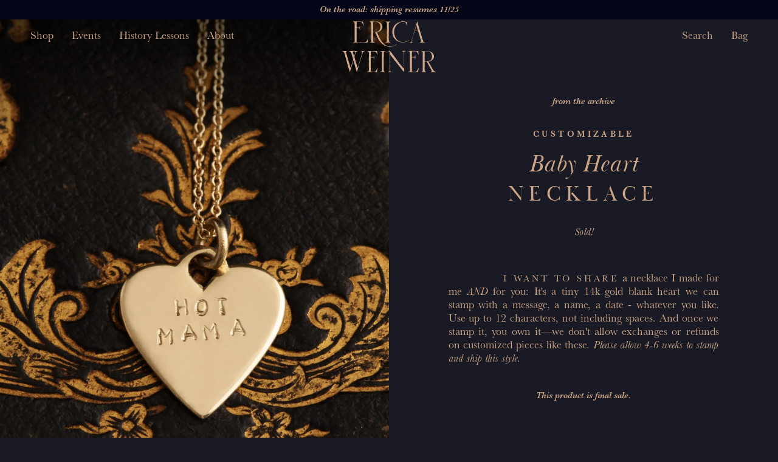

--- FILE ---
content_type: text/html; charset=utf-8
request_url: https://www.ericaweiner.com/products/customizable-baby-heart-necklace
body_size: 22960
content:
<!DOCTYPE html><html lang="en"><head><meta charSet="utf-8"/><meta name="viewport" content="width=device-width"/><meta property="og:locale" content="en_US"/><title>Customizable Baby Heart Necklace — Erica Weiner</title><meta name="description" content="I want to share a necklace I made for me AND for you: It&#x27;s a tiny 14k gold blank heart we can stamp with a message, a name, a date - whatever you like. Use up to 12 characters, not including spaces. And once we stamp it, you own it—we don&#x27;t allow exchanges or refunds on customized pieces like these. Please allow 4-6 weeks to stamp and ship this style."/><meta name="keywords" content="antique jewelry, handmade jewelry, jewelry, antiques, erica weiner"/><meta property="og:url" content="https://www.ericaweiner.com/products/customizable-baby-heart-necklace"/><meta property="og:image" content="https://cdn.sanity.io/images/xvxyz9su/production/e1cfbf996fd889ceb9a0df919bcac4deb37abb33-2000x2000.jpg?auto=format&amp;q=75&amp;w=1200&amp;format=png"/><meta property="og:title" content="Customizable Baby Heart Necklace — Erica Weiner"/><meta property="og:site_name" content="Erica Weiner"/><meta property="og:description" content="I want to share a necklace I made for me AND for you: It&#x27;s a tiny 14k gold blank heart we can stamp with a message, a name, a date - whatever you like. Use up to 12 characters, not including spaces. And once we stamp it, you own it—we don&#x27;t allow exchanges or refunds on customized pieces like these. Please allow 4-6 weeks to stamp and ship this style."/><meta name="twitter:card" content="summary_large_image"/><meta name="twitter:title" content="Customizable Baby Heart Necklace — Erica Weiner"/><meta name="twitter:image:src" content="https://cdn.sanity.io/images/xvxyz9su/production/e1cfbf996fd889ceb9a0df919bcac4deb37abb33-2000x2000.jpg?auto=format&amp;q=75&amp;w=1200&amp;format=png"/><meta name="twitter:description" content="I want to share a necklace I made for me AND for you: It&#x27;s a tiny 14k gold blank heart we can stamp with a message, a name, a date - whatever you like. Use up to 12 characters, not including spaces. And once we stamp it, you own it—we don&#x27;t allow exchanges or refunds on customized pieces like these. Please allow 4-6 weeks to stamp and ship this style."/><meta name="twitter:url" content="https://www.ericaweiner.com/products/customizable-baby-heart-necklace"/><link rel="preload" as="image" imageSrcSet="https://cdn.sanity.io/images/xvxyz9su/production/e1cfbf996fd889ceb9a0df919bcac4deb37abb33-2000x2000.jpg?w=384&amp;q=75&amp;fit=clip&amp;auto=format 384w, https://cdn.sanity.io/images/xvxyz9su/production/e1cfbf996fd889ceb9a0df919bcac4deb37abb33-2000x2000.jpg?w=640&amp;q=75&amp;fit=clip&amp;auto=format 640w, https://cdn.sanity.io/images/xvxyz9su/production/e1cfbf996fd889ceb9a0df919bcac4deb37abb33-2000x2000.jpg?w=750&amp;q=75&amp;fit=clip&amp;auto=format 750w, https://cdn.sanity.io/images/xvxyz9su/production/e1cfbf996fd889ceb9a0df919bcac4deb37abb33-2000x2000.jpg?w=828&amp;q=75&amp;fit=clip&amp;auto=format 828w, https://cdn.sanity.io/images/xvxyz9su/production/e1cfbf996fd889ceb9a0df919bcac4deb37abb33-2000x2000.jpg?w=1080&amp;q=75&amp;fit=clip&amp;auto=format 1080w, https://cdn.sanity.io/images/xvxyz9su/production/e1cfbf996fd889ceb9a0df919bcac4deb37abb33-2000x2000.jpg?w=1200&amp;q=75&amp;fit=clip&amp;auto=format 1200w, https://cdn.sanity.io/images/xvxyz9su/production/e1cfbf996fd889ceb9a0df919bcac4deb37abb33-2000x2000.jpg?w=1920&amp;q=75&amp;fit=clip&amp;auto=format 1920w, https://cdn.sanity.io/images/xvxyz9su/production/e1cfbf996fd889ceb9a0df919bcac4deb37abb33-2000x2000.jpg?w=2048&amp;q=75&amp;fit=clip&amp;auto=format 2048w, https://cdn.sanity.io/images/xvxyz9su/production/e1cfbf996fd889ceb9a0df919bcac4deb37abb33-2000x2000.jpg?w=3840&amp;q=75&amp;fit=clip&amp;auto=format 3840w" imageSizes="(max-width: 1023px) 100vw, 50vw" fetchpriority="high"/><meta name="next-head-count" content="17"/><link rel="apple-touch-icon" sizes="180x180" href="/favicon/apple-touch-icon.png"/><link rel="icon" type="image/png" href="/favicon/favicon-32x32.png" sizes="32x32"/><link rel="icon" type="image/png" href="/favicon/favicon-16x16.png" sizes="16x16"/><meta name="application-name" content="Erica Weiner"/><meta name="msapplication-TileColor" content="#FFFFFF"/><meta name="msapplication-TileImage" content="/favicon/mstile-150x150.png"/><meta name="msapplication-square150x150logo" content="/favicon/mstile-150x150.png"/><link data-next-font="" rel="preconnect" href="/" crossorigin="anonymous"/><link rel="preload" href="/_next/static/css/6c1d1408cc0cf0c9.css" as="style"/><link rel="stylesheet" href="/_next/static/css/6c1d1408cc0cf0c9.css" data-n-g=""/><noscript data-n-css=""></noscript><script defer="" nomodule="" src="/_next/static/chunks/polyfills-78c92fac7aa8fdd8.js"></script><script src="/_next/static/chunks/webpack-7ed7b8af9cfe32b6.js" defer=""></script><script src="/_next/static/chunks/framework-d256db3a818e405c.js" defer=""></script><script src="/_next/static/chunks/main-322aba1ae92af586.js" defer=""></script><script src="/_next/static/chunks/pages/_app-3f022e3f1582ef87.js" defer=""></script><script src="/_next/static/chunks/5311-a7623b2abb6bda67.js" defer=""></script><script src="/_next/static/chunks/2092-07846f7caaf0a193.js" defer=""></script><script src="/_next/static/chunks/pages/products/%5Bslug%5D-bb0e917521b4becf.js" defer=""></script><script src="/_next/static/rESG2feGb2Sro3ohBB05Z/_buildManifest.js" defer=""></script><script src="/_next/static/rESG2feGb2Sro3ohBB05Z/_ssgManifest.js" defer=""></script></head><body class="bg-blue no-outline-on-focus"><div id="__next"><div class=""><div class="notice-bar"><div class="block-content label-italic text-gold"><p>On the road: shipping resumes 11/25</p></div></div><div class="header"><button class="reset hamburger hamburger-squeeze header__mobileMenuToggle" type="button" aria-label="Toggle Main Menu" aria-haspopup="true" aria-expanded="false"><span class="hamburger-box"><span class="hamburger-inner"></span></span></button><div class="lg:hidden"><div class="header__mobileHeaderRight"><button class="reset header__mobileSearchToggle" aria-label="Search"><svg xmlns="http://www.w3.org/2000/svg" width="20" height="20"><path fill="#cca789" d="m20 19.29-8.49-8.49a6.56 6.56 0 1 0-.71.71L19.29 20ZM1 6.54a5.55 5.55 0 1 1 5.54 5.55A5.55 5.55 0 0 1 1 6.54"></path></svg></button><button class="reset header__mobileCartToggle" aria-label="Bag"><svg xmlns="http://www.w3.org/2000/svg" width="20" height="20"><path fill="#cca789" d="M15.13 6v-.87a5.13 5.13 0 0 0-10.26 0V6H0v14h20V6ZM6 5.13a4 4 0 0 1 8 0V6H6ZM19 19H1V7h18Z"></path></svg></button></div></div><div class="header__container"><div class="header__inner"><ul class="header__menu"><li class="menu-item header__menuItem"><button class=""><span class="default underline-on-hover">Shop</span></button></li><li class="menu-item header__menuItem"><a type="internalLink" href="/events"><span class="default underline-on-hover">Events</span></a></li><li class="menu-item header__menuItem"><a type="internalLink" href="/history-lessons"><span class="default underline-on-hover">History Lessons</span></a></li><li class="menu-item header__menuItem"><a type="internalLink" href="/about"><span class="default underline-on-hover">About</span></a></li></ul><div class="header__logo"><a type="internalLink" aria-label="Erica Weiner" href="/"><svg xmlns="http://www.w3.org/2000/svg" viewBox="0 0 200 108"><path fill="#cda88a" d="M26.07 74c.47-1.38.93-2.57 1.29-3.8.28-1 .45-2 .67-3 .11-.51.25-1 .32-1.56a1.26 1.26 0 0 0-.8-1.46 4.15 4.15 0 0 0-2.39-.42 1.64 1.64 0 0 0-1.57 1.78 14 14 0 0 0 .23 1.57c.1.42.35.81.41 1.23a27 27 0 0 0 1.06 3.76 16 16 0 0 0 .78 1.9m22.3-10.8c-.23.54-.73.52-1.17.61a3.29 3.29 0 0 0-2.35 1.53 7.5 7.5 0 0 0-.64 1.3c-.3.87-.55 1.76-.81 2.64s-.48 1.67-.75 2.5c-.5 1.51-1 3-1.52 4.54s-1 2.95-1.41 4.43c-.39 1.32-.72 2.66-1.12 4-.71 2.37-1.46 4.72-2.17 7.08-.28 1-.49 1.92-.75 2.88s-.58 2-.86 3c-.16.57-.3 1.16-.46 1.74s-.29 1-.43 1.53-.22.75-.31 1.12a2.9 2.9 0 0 1-.53 1.33c-.13.14-.13.4-.18.61-.18.73-.32 1.47-.53 2.18a4.6 4.6 0 0 1-.47.91l-.57-.15c0-.08-.08-.12-.07-.16a6.7 6.7 0 0 0-.55-2.46c-.61-2.12-1.26-4.22-1.9-6.33-.37-1.2-.76-2.39-1.09-3.61-.45-1.68-.84-3.38-1.3-5.06-.18-.68-.48-1.32-.69-2-.27-.88-.49-1.77-.75-2.66-.19-.64-.39-1.28-.62-2a4 4 0 0 0-.25.57c-.3 1.09-.58 2.2-.86 3.3s-.56 2.34-.88 3.49c-.24.84-.6 1.64-.84 2.47-.33 1.09-.58 2.2-.89 3.3-.25.9-.54 1.8-.81 2.7-.08.26-.18.5-.27.75-.17.53-.34 1.06-.5 1.59-.26.83-.48 1.67-.77 2.49a16 16 0 0 0-.91 3.35.8.8 0 0 1-.15.33c-.07.08-.21.18-.29.16s-.27-.16-.28-.26a20.5 20.5 0 0 0-.86-3.21c-.09-.38-.25-.73-.37-1.1-.54-1.63-1.1-3.25-1.62-4.88a20.3 20.3 0 0 1-1-3.27c-.23-1.6-.95-3-1.28-4.59-.29-1.37-.81-2.69-1.17-4S9.84 83.24 9.5 82A30.3 30.3 0 0 0 8 77.07a20 20 0 0 1-1-3.25c-.26-1-.46-2-.72-3-.17-.63-.38-1.25-.58-1.87-.27-.8-.55-1.6-.84-2.39a6.4 6.4 0 0 0-1.34-2.06.9.9 0 0 0-.36-.24 7.7 7.7 0 0 0-2.26-.72c-.34 0-.57-.22-.67-.69l10.86.09c0 .07.05.26.09.47a1.4 1.4 0 0 1-.4.12 1.94 1.94 0 0 0-1.29.47 1.57 1.57 0 0 0-.85 2 19 19 0 0 0 1 3.11c.41.93.59 1.94.91 2.91.75 2.32 1.15 4.74 2.06 7a22 22 0 0 1 .66 2.3c.4 1.42.83 2.83 1.19 4.26a17 17 0 0 0 .89 2.53A12 12 0 0 1 16 90.3a22 22 0 0 0 .69 2.35c.58 1.72 1.11 3.46 1.67 5.19.08.27.18.53.32.93a7.3 7.3 0 0 0 .75-2 6.7 6.7 0 0 1 .35-1.33c.46-1.08.47-2.27.82-3.38a36 36 0 0 1 1.4-4.42 23 23 0 0 0 1-2.82c.3-1 .55-2 .87-3a2.22 2.22 0 0 0 0-1.35q-.67-2.39-1.36-4.75c-.55-1.91-1.18-3.79-1.63-5.72a16 16 0 0 0-1.57-4 4.78 4.78 0 0 0-2.42-2.11c-.42-.17-.87-.27-1.31-.42a3 3 0 0 1-.34-.2c0-.28.15-.35.39-.36 2.35 0 4.69-.1 7-.11s4.7.06 7 .07h3.45a2.4 2.4 0 0 1 .47.09c-.13.55-.27.75-.75.7a3.75 3.75 0 0 0-2.23.76A3.12 3.12 0 0 0 29.34 66a50.4 50.4 0 0 0-2.16 7.22 5.4 5.4 0 0 1-.31 1 3.52 3.52 0 0 0 .05 2.61c.4 1.29.73 2.6 1.1 3.91.1.35.21.69.31 1 .26.88.52 1.77.77 2.65.29 1 .62 2.09.85 3.15.34 1.57 1.09 3 1.55 4.52s.85 3.13 1.29 4.68c.16.58.4 1.13.63 1.77a15.9 15.9 0 0 0 1.58-4c.63-2.23 1.08-4.52 1.92-6.7.35-.92.54-1.91.82-2.85.47-1.56 1-3.1 1.42-4.66.26-.89.42-1.8.69-2.68.57-1.9 1.19-3.78 1.77-5.68.27-.9.52-1.82.73-2.74.28-1.22.52-2.46.76-3.69a1.82 1.82 0 0 0-.17-1.27 1.13 1.13 0 0 0-.73-.57c-.44-.11-.89-.21-1.33-.35-.13 0-.32-.18-.33-.29 0-.27.21-.28.41-.27.92 0 1.84.14 2.76.14 1.26 0 2.51-.06 3.77-.14a.85.85 0 0 1 .88.35M175.94 84.21c.79.09 1.55.18 2.3.25h.65l2.31-.11h.94a5.6 5.6 0 0 1 1.87 0 1.3 1.3 0 0 0 .56-.09c.25-.07.49-.19.75-.25a6.7 6.7 0 0 0 2.86-1.49 8.5 8.5 0 0 0 2.56-4.22 19 19 0 0 0 .55-2.32 14 14 0 0 0-.26-4.52 9.4 9.4 0 0 0-1.41-3.46 30 30 0 0 0-2.36-2.94 2.83 2.83 0 0 0-1.32-.84 15.3 15.3 0 0 0-3.22-.51c-2.2-.06-4.4 0-6.68 0 0 .38-.12.73-.14 1.09v1.8c0 .91-.1 1.82-.12 2.73v1.81c0 .87-.14 1.75-.1 2.61.1 2-.21 4 0 6 .17 1.51.14 3 .2 4.52m7.76 1a3.7 3.7 0 0 0 .23.67c1 1.66 2.09 3.31 3.12 5 .44.72.85 1.46 1.27 2.19.55 1 1.09 2 1.63 3l1.52 2.79c.33.6.65 1.19 1 1.77.47.79 1 1.52 1.41 2.33a7.08 7.08 0 0 0 3.72 3.27 7.8 7.8 0 0 0 1.52.42c.52.13.56.14.66.61a5.7 5.7 0 0 1-2.56.21c-1.35 0-2.7 0-4.06.06h-2.24c-.56 0-1.11-.06-1.67-.06a.43.43 0 0 1-.49-.41c0-.12.09-.33.18-.35a7.6 7.6 0 0 1 1.24-.27c.75-.07 1-.4.74-1.11a23 23 0 0 0-2.06-4.31c-.64-1.06-1.18-2.17-1.77-3.26-.36-.65-.73-1.31-1.08-2-.56-1.06-1.25-2-1.79-3.13-.8-1.59-1.75-3.11-2.65-4.66-.37-.65-.75-1.3-1.17-1.92a1.21 1.21 0 0 0-1.24-.66 15.3 15.3 0 0 1-2.52-.17 6 6 0 0 0-.7.06c-.05.52-.12 1-.13 1.51a25 25 0 0 0 0 3.56 25 25 0 0 1 0 3.13c0 .77-.06 1.55-.07 2.32 0 1.64-.12 3.28-.06 4.92a24.5 24.5 0 0 0 .43 4 2.36 2.36 0 0 0 2 1.9 9 9 0 0 1 1.07.34v.18c-.16.09-.33.27-.49.27h-9.83a2.5 2.5 0 0 1-.72-.33v-.19l.83-.05a1.31 1.31 0 0 0 1.06-.37.25.25 0 0 1 .12-.08c1.26-.34 1.37-1.46 1.41-2.42.14-3.22.17-6.44.21-9.66 0-2.23 0-4.47-.05-6.7s-.1-4.17-.1-6.26c0-1.11.13-2.21.15-3.32 0-1.35 0-2.71-.05-4.06v-.66q0-1.56.06-3.12c0-.47.05-1 0-1.43a4.5 4.5 0 0 0-.12-.7.94.94 0 0 1 0-.41 3.1 3.1 0 0 0-.33-2.36 2.59 2.59 0 0 0-2.69-1.58.8.8 0 0 1-.31-.08c-.07-.29.06-.41.29-.44s.53-.05.79-.05h5.39c1.8 0 3.49-.06 5.23 0 .58 0 1.14-.1 1.73-.08 1.26 0 2.48.3 3.73.4a6 6 0 0 1 2.88.88 9 9 0 0 0 1 .49 15.8 15.8 0 0 1 2.69 1.88 6.7 6.7 0 0 1 1.76 1.91 10 10 0 0 1 1.65 3.91c0 .27 0 .53.05.8a11 11 0 0 1 .06 1.37 8.8 8.8 0 0 1-.33 1.84 8.3 8.3 0 0 1-1.5 3 21 21 0 0 1-1.41 1.55 16.6 16.6 0 0 1-1.94 1.71 10 10 0 0 1-6.61 2.33M97.69 106.9c.73-.21 1.37-.36 2-.58a3.8 3.8 0 0 0 1.19-.68 1.7 1.7 0 0 0 .46-1 24 24 0 0 0 .06-4.42c-.08-1.43 0-2.87 0-4.3v-4.29c0-1-.1-2-.09-3 0-2.41.15-4.82.18-7.23 0-1.29-.09-2.57-.09-3.86 0-.94.14-1.89.12-2.83 0-1.45-.14-2.9-.17-4.35v-3.64c0-1.93-1-3.15-2.9-3.27a3 3 0 0 1-.42-.08c.08-.53.17-.63.6-.62h3.33a.86.86 0 0 1 .54.31c.44.51.84 1.06 1.27 1.58.94 1.14 1.9 2.26 2.84 3.4.23.28.4.61.62.9.82 1.1 1.65 2.2 2.47 3.31.59.8 1.17 1.61 1.75 2.41.36.48.73 1 1.08 1.45s.67 1 1 1.42.92 1.12 1.31 1.73c.81 1.27 1.81 2.38 2.73 3.56s1.74 2.44 2.61 3.66c.41.56.83 1.12 1.27 1.67q1.15 1.45 2.34 2.88c.95 1.15 1.94 2.28 2.89 3.44s2.09 2.62 3.13 3.92c.37.46.72.92 1.1 1.36a3.5 3.5 0 0 0 .5.4c.05-1.13.13-2.1.15-3.09 0-1.52.05-3 .06-4.58 0-1.89-.06-3.77-.21-5.66-.12-1.35 0-2.71 0-4.07v-5.38c0-.6-.05-1.21 0-1.81 0-1 .06-2.07 0-3.11 0-2.25-.12-4.51-.2-6.75a1.3 1.3 0 0 0-.22-.59 3.25 3.25 0 0 0-2.94-1.53c-.11 0-.3-.11-.31-.19a.4.4 0 0 1 .16-.36 3 3 0 0 1 1-.23h4a5.2 5.2 0 0 0 1.93-.07c.2-.06.48.14.71.21-.07.45-.37.43-.63.45a2.28 2.28 0 0 0-1.75.75 3.88 3.88 0 0 0-1 2.3c0 1.59-.08 3.19-.11 4.79s-.06 3-.07 4.48a24 24 0 0 1 0 2.82c-.25 2 0 4-.11 6v1.31c0 1.67.12 3.34.15 5v4.35c0 1.62.13 3.24.14 4.86s0 3.34-.07 5v1.45a1.5 1.5 0 0 1 0 .36c-.05.16-.12.4-.22.42a.64.64 0 0 1-.51-.16 8 8 0 0 1-.63-.78c-.92-1.15-1.75-2.37-2.78-3.44a22 22 0 0 1-1.74-2.32l-2.21-2.9-.1-.12c-.94-1.13-1.89-2.26-2.82-3.4-.8-1-1.59-2-2.34-3-.57-.75-1.06-1.56-1.63-2.31-.45-.6-1-1.13-1.47-1.7-1-1.2-2.09-2.4-3.12-3.62a70 70 0 0 1-1.86-2.33c-.32-.42-.58-.89-.91-1.31l-3-3.81c-.3-.39-.55-.81-.85-1.19-1-1.33-2.11-2.65-3.17-4-.09-.1-.21-.19-.38-.35a4 4 0 0 0-.08.45c0 1.65-.05 3.3 0 4.95 0 1.48-.08 3-.16 4.42 0 1 0 1.94.06 2.91 0 1.73.06 3.48-.06 5.2a22.5 22.5 0 0 0 .13 4.42 19 19 0 0 1 0 2.53c0 1.25-.07 2.51-.08 3.77s0 2.66 0 4a10.5 10.5 0 0 0 .16 1.58 1.76 1.76 0 0 0 .65 1 2.88 2.88 0 0 0 2.07 1.06c.21 0 .42.08.37.32a.46.46 0 0 1-.36.26c-.9 0-1.79-.06-2.68-.08h-3.26a9 9 0 0 1-1.14-.12c-.09 0-.16-.16-.31-.33M148.81 63.61c-.21 1.41.16 2.73.05 4s-.24 2.7-.26 4 .07 2.66.12 4h4.59a1.48 1.48 0 0 0 1.65-1.1 4.3 4.3 0 0 0 .35-2.41c0-.15.12-.41.25-.54a.32.32 0 0 1 .56.24v1.95c0 1 .06 1.92 0 2.89a10 10 0 0 1-.12 1.46c-.07.5-.15 1-.22 1.5-.05.34-.23.47-.63.31-.09-.71-.16-1.45-.29-2.19a2.5 2.5 0 0 0-.36-.84.54.54 0 0 0-.4-.23c-1 0-2-.07-3-.08-.79 0-1.59 0-2.47.06v5.68c0 1.62.12 3.23 0 4.86-.12 1.32 0 2.66 0 4v1.17c0 1.25.08 2.51.1 3.76 0 .41-.09.82-.09 1.23 0 1.11.05 2.22.06 3.33s0 2.41 0 3.62a11 11 0 0 1-.15 1.15c0 .32-.05.65-.08 1.08h1.09c1.77 0 3.53.1 5.29.12a12 12 0 0 0 2.32-.13 2.9 2.9 0 0 0 1.38-.73 10.6 10.6 0 0 0 1.38-1.74c.66-1 1.28-2 1.87-3 .32-.57.56-1.19.85-1.82h.68a8 8 0 0 1-.11 1c-.28 1.11-.55 2.21-.87 3.3a11.6 11.6 0 0 0-.58 3.93c-.28 0-.54.09-.79.09l-5.38-.18c-.89 0-1.79-.11-2.68-.12h-10c-.5 0-1 .06-1.5.11-.23 0-.41 0-.42-.27a.47.47 0 0 1 .23-.37 1.8 1.8 0 0 1 .84-.18 3.25 3.25 0 0 0 1.74-.62 1 1 0 0 0 .56-.88c0-.94.08-1.89.11-2.83 0-1.11.06-2.23 0-3.34s-.09-2.37-.08-3.55c0-2.37.13-4.75.16-7.12 0-1.21-.05-2.42-.08-3.63v-1.24c0-1.65-.16-3.29-.11-4.94.11-2.91 0-5.81 0-8.71 0-1.18-.07-2.36-.12-3.54a2.75 2.75 0 0 0-2.63-2.7l-.72-.13a.5.5 0 0 1 .67-.46 24 24 0 0 0 3.47-.06h5c1.24 0 2.47-.06 3.7 0 1.51 0 3 .11 4.5.17.83 0 1.65.09 2.47.11a8 8 0 0 0 1-.14c.28 0 .48 0 .49.38 0 .86.06 1.73.12 2.59 0 .53.14 1 .21 1.58 0 .22.08.43.11.65.12.74.22 1.48.36 2.21 0 .23.11.45-.17.54s-.46-.18-.51-.47a1.3 1.3 0 0 0-.1-.49c-.67-1.21-1.38-2.39-2-3.61a11.7 11.7 0 0 0-1.46-1.88 2.29 2.29 0 0 0-1.79-.83l-4.72-.08a7.8 7.8 0 0 0-2.45.13 3.2 3.2 0 0 1-1-.06M54 63.42c0-.39.26-.34.44-.34h4.4c1.65 0 3.29-.13 4.93-.16h4c.87 0 1.74-.09 2.6-.09 1.31 0 2.61.06 3.92.09.39 0 .47.28.51.58.21 1.43.42 2.86.62 4.29.06.43 0 .87.12 1.29a9.5 9.5 0 0 0 .38 1.39c.17.47.2.46-.39.8a4 4 0 0 1-.2-.58 3.9 3.9 0 0 0-.58-1.55c-.35-.57-.62-1.2-1-1.78a10.9 10.9 0 0 0-1.75-2.6 2.6 2.6 0 0 0-1.78-.85c-1.53 0-3.06-.12-4.58-.15h-3.48a6 6 0 0 0-.57.06 4 4 0 0 0-.14 1.53c.06.76 0 1.54 0 2.32v4.09c0 .83-.1 1.65-.11 2.47 0 .47 0 1 .08 1.46h4.99a1.2 1.2 0 0 0 1.37-1.07c.12-.54.13-1.1.2-1.65 0-.23.06-.46.09-.71h.54c.06 1.06.15 2.09.17 3.12v3.57a7 7 0 0 0 .11.92c-.5.27-.65.21-.72-.29a10 10 0 0 0-.21-1.35 8.5 8.5 0 0 0-.65-1.23.64.64 0 0 0-.61-.44l-5.23-.07s-.08 0-.23.1c0 .77.07 1.58.08 2.4a21.4 21.4 0 0 1-.08 3.84 6.6 6.6 0 0 0 0 1.08c0 1.66-.09 3.33-.1 5 0 2.06.11 4.12 0 6.17-.06.93.09 1.82.11 2.73 0 .53-.08 1.06-.07 1.59.07 1.83.17 3.67.22 5.5a12 12 0 0 1-.17 1.66l3.32-.11c1.62-.06 3.25-.21 4.87-.14a3.07 3.07 0 0 0 2.85-1.61c.52-.76 1-1.57 1.41-2.37s1-1.87 1.53-2.8a3 3 0 0 1 .33-.41c.32 0 .38.22.34.43-.11.61-.25 1.22-.37 1.83-.23 1.16-.47 2.32-.67 3.48-.13.77-.19 1.54-.3 2.31a2.2 2.2 0 0 1-.15.46 7.9 7.9 0 0 0-3.37-.42c-1.72-.07-3.44-.15-5.16-.12s-3.34.18-5 .27h-6.07a2 2 0 0 0-.35.06c-.44.11-.57 0-.64-.4s0-.51.49-.57.77-.12 1.16-.15a1.51 1.51 0 0 0 1.45-1.3 16.5 16.5 0 0 0 .41-4.6c-.08-1.06 0-2.13-.06-3.19 0-1.73-.07-3.45-.09-5.17 0-1.08 0-2.17.05-3.25a62 62 0 0 0-.08-8.28 24 24 0 0 1 .06-3c.05-1.93.12-3.87.16-5.81 0-1.43-.13-2.85-.05-4.29a5.1 5.1 0 0 0-.65-2.8 1.26 1.26 0 0 0-.8-.68l-1.9-.5M92.1 106.91c-.14.45-.36.59-.73.56-1.33-.09-2.66-.26-4-.22a40 40 0 0 0-4.92 0 1.08 1.08 0 0 1-1.17-.27 3.6 3.6 0 0 1 .54-.3 2.8 2.8 0 0 1 .71-.14 2.84 2.84 0 0 0 2-1.23.9.9 0 0 0 .21-.52c0-1.4.09-2.8.13-4.2 0-1.14.07-2.28.07-3.41 0-1.55-.06-3.1-.06-4.65 0-.92 0-1.84.06-2.76 0-.38-.06-.77-.06-1.16 0-1.37-.09-2.75-.07-4.12 0-2.3.12-4.6.15-6.9a63 63 0 0 0-.16-6.46 10.6 10.6 0 0 1 0-1.59c0-.89 0-1.77.09-2.66A3.06 3.06 0 0 0 83.61 64a4.6 4.6 0 0 0-1.71-.48 1.3 1.3 0 0 0-.34 0c-.18-.56-.13-.64.36-.62l2.68.12h.22l6.24-.13 1.08-.06a.8.8 0 0 1 .37.08c0 .18 0 .41-.1.52a.77.77 0 0 1-.53.13 3 3 0 0 0-2.24.86 1.35 1.35 0 0 0-.44.73 11.5 11.5 0 0 0-.2 1.99v5.77c0 1.1-.06 2.21-.1 3.32-.06 1.45-.11 2.9-.18 4.35 0 .67-.14 1.35-.16 2s0 1.5 0 2.25.06 1.39.09 2.09c0 1 .09 2 .11 3v3.5999999999999996a10 10 0 0 1 0 1.09 41 41 0 0 0-.14 5.54 15.5 15.5 0 0 0 .31 3.46 5 5 0 0 1 0 .78 2.35 2.35 0 0 0 1.86 2.07l1.29.4M66.41 22.3a2 2 0 0 0 .3 0 31.4 31.4 0 0 1 5.22-.1 12 12 0 0 0 4-.72 7.5 7.5 0 0 0 3.45-2.4 11 11 0 0 0 2.08-4.43c.11-.52.15-1 .21-1.58a13.35 13.35 0 0 0-.61-6.21 5.9 5.9 0 0 0-.88-1.56A11 11 0 0 0 77 2.58a8.8 8.8 0 0 0-3.5-1.41c-1-.11-2-.12-3-.16h-1.88L66.46 1c0 .29-.08.5-.08.71 0 1.26 0 2.51.05 3.77v2.47c0 1.38.16 2.76.16 4.13 0 1.19-.11 2.38-.17 3.56 0 .63-.1 1.25-.11 1.88v4.07a7 7 0 0 0 .07.76m8.16.57.46 1.21c.07.18.16.35.22.54a36 36 0 0 0 2.21 5.11c.42.88.78 1.78 1.21 2.65s.92 1.76 1.38 2.64 1 2 1.57 2.94 1.13 1.86 1.72 2.77c.38.59.82 1.14 1.19 1.74a16.9 16.9 0 0 0 2.65 3.07c.6.56 1.14 1.19 1.71 1.79A19.6 19.6 0 0 0 92.05 50a16.8 16.8 0 0 0 3.44 1.85 12 12 0 0 0 1.18.35 27 27 0 0 0 4 .83 3.5 3.5 0 0 0 .72 0c1.22-.12 2.45.13 3.67-.1.55-.11 1.11-.14 1.65-.25a44 44 0 0 0 4.93-1.47 26 26 0 0 0 3.54-1.82c.28-.15.61-.49 1 0a2.7 2.7 0 0 1-.47.43c-.64.34-1.28.66-1.93 1a38 38 0 0 1-6.85 2.38 33 33 0 0 1-4.33.43 37 37 0 0 1-5.28-.22 3.5 3.5 0 0 1-.64-.14c-.9-.22-1.79-.41-2.68-.66a6 6 0 0 1-1.11-.51c-1.12-.57-2.29-1.07-3.34-1.74-1.23-.78-2.36-1.7-3.53-2.56a18 18 0 0 1-1.61-1.22 39 39 0 0 1-3-3.24 58 58 0 0 1-3.78-5.42 47 47 0 0 1-2.44-4.61c-.42-.8-.9-1.56-1.27-2.37-.74-1.61-1.44-3.23-2.14-4.86-.44-1-.86-2-1.32-3.14l-2.11-.05h-1.37c-.45 0-.51.11-.51.43 0 2.11-.12 4.22-.1 6.33 0 1.28.17 2.56.23 3.84a6.4 6.4 0 0 1-.12 2.31 1.6 1.6 0 0 0 0 .65 31 31 0 0 1 .05 4.72 2.35 2.35 0 0 0 .64 1.83 6.2 6.2 0 0 0 2 1.24 1.9 1.9 0 0 1 .61.38c.22.22.09.52-.23.57a1 1 0 0 1-.3 0h-4.73c-.85 0-1.69-.15-2.54-.17s-1.54 0-2.32.07c-.5 0-.52 0-.86-.46l.91-.16a9 9 0 0 0 .85-.17 2.17 2.17 0 0 0 1.8-2.3c0-2.78.13-5.57 0-8.36a11.8 11.8 0 0 1 .05-3.46 8 8 0 0 0-.07-1.67v-6c0-1.79-.05-3.59-.06-5.38v-2.25c0-1.34-.07-2.67-.1-4V8.99c0-.8-.12-1.59-.16-2.39a12.7 12.7 0 0 1 0-2.31C62.28 2.94 61.53 2 60 1.54a3.7 3.7 0 0 1-.75-.28c-.14-.07-.25-.26-.32-.35.13-.12.26-.32.4-.33.65-.07 1.31-.1 2-.11s1.1 0 1.66 0h3.55c2.58 0 5.17.08 7.75.14a11.7 11.7 0 0 1 3.19.64 15.8 15.8 0 0 1 3.17 1.41A10 10 0 0 1 82 3.75a13.3 13.3 0 0 1 2 2.16 6.2 6.2 0 0 1 1 1.87c.23.66.54 1.29.81 1.94a4.77 4.77 0 0 1 .19 2.51 16 16 0 0 1-.71 3.4 1.4 1.4 0 0 1-.13.34c-.67 1-1.29 2-2 2.91a7.15 7.15 0 0 1-2.63 2c-.71.32-1.39.69-2.07 1.05a10.2 10.2 0 0 1-2.82.93 7.6 7.6 0 0 1-1.07 0M23.56 44.73c.12-.09.22-.23.35-.26a12 12 0 0 1 1.35-.24 2.3 2.3 0 0 0 1.08-.51 2.27 2.27 0 0 0 .87-2.09v-2.74c-.13-2.86-.23-5.71-.13-8.57.06-1.74-.06-3.49-.06-5.23 0-1.43 0-2.85.06-4.28V9.5c0-1.62 0-3.44-.09-5.16a2.8 2.8 0 0 0-.61-1.82 4.05 4.05 0 0 0-2-1.26c-.3-.09-.8-.06-.77-.5s.56-.4.89-.41c.76 0 1.53.05 2.29.08h3.11c1.21 0 2.41.09 3.61.1h10.61c.54 0 .77.19.79.71a27.6 27.6 0 0 0 .84 5.51c.11.47.15 1 .23 1.44 0 .26.14.56-.23.66a.57.57 0 0 1-.6-.65 2.1 2.1 0 0 0-.21-1 11.9 11.9 0 0 0-1.87-3.42c-.35-.53-.78-1-1.17-1.48a3.06 3.06 0 0 0-2.47-1.17h-7.61a1.7 1.7 0 0 0-.38.09 14 14 0 0 0 0 1.46A39 39 0 0 1 31.25 8a27 27 0 0 0 .05 3.84c.05.52.07 1.05.11 1.67.49 0 1 .06 1.49.06h3.06a1.69 1.69 0 0 0 1.75-1.4 8 8 0 0 0 0-1.22 1.06 1.06 0 0 1 .6-1 1.6 1.6 0 0 1 .22.49 32 32 0 0 1 0 3.25 17 17 0 0 0 0 3.62c.05.31.09.6-.26.71s-.44-.15-.42-.61a5.76 5.76 0 0 0-.56-2.52.6.6 0 0 0-.59-.45l-4.7-.18c-.68 0-.71 0-.72.68 0 1.19 0 2.37-.08 3.55-.16 1.75.07 3.48 0 5.22 0 1.2.16 2.41.17 3.61 0 1.89-.06 3.78-.09 5.66 0 .49.05 1 .05 1.45 0 1.8-.09 3.59-.11 5.38 0 .92 0 1.84.07 2.76v1.68h5.58c.89 0 1.79-.12 2.68-.11 1.05 0 2.09.12 3.13.13s2.28-.05 3.42-.07a8 8 0 0 1 1.3 0 5.09 5.09 0 0 0 4.42-1.69 20 20 0 0 0 1.84-2.15 10.8 10.8 0 0 0 1.43-3.17c.16-.43.13-.44.72-.19-.45 2.59-.89 5.21-1.35 7.9h-1.31c-2 0-4 .1-6 .11h-9.38c-1.36 0-2.71 0-4.07-.13a34 34 0 0 0-3.77.09h-2.39a5 5 0 0 1-1.16 0 8 8 0 0 0-2.17-.12h-.63a2 2 0 0 1-.08-.19"></path><path fill="#cda88a" d="M103.27 44.45a.67.67 0 0 1-.8.63c-1.87 0-3.73 0-5.59-.09a33 33 0 0 0-4 0c-.26 0-.66.14-.67-.31s.34-.34.59-.37.67 0 1-.08a1.2 1.2 0 0 0 .52-.2 3.8 3.8 0 0 0 1.17-1.78 7.7 7.7 0 0 0 .19-3.12c-.07-1.28-.09-2.56-.08-3.85 0-1.52 0-3 .16-4.57.11-1.22-.1-2.41-.1-3.62s-.11-2.16-.11-3.25c0-1.82.16-3.62.23-5.43 0-.66-.07-1.31-.09-2s0-1.45 0-2.17a57 57 0 0 1-.07-6.39 14 14 0 0 0-.06-1.6 15 15 0 0 1-.11-2.24 2.37 2.37 0 0 0-1.91-2.53c-.47-.11-.92-.28-1.38-.42 0-.44.16-.56.53-.55 1.5 0 3 0 4.49.06s3.09 0 4.64 0h.64c.43 0 .54.08.62.59a2 2 0 0 1-.41.07A2.88 2.88 0 0 0 100 3.05a4.7 4.7 0 0 0-.46 2.4c0 1.32.08 2.65.08 4v5.89c0 1.32.07 2.65 0 4 0 2.09-.12 4.17-.14 6.25 0 1.21.06 2.42.06 3.63 0 1.62-.09 3.24-.08 4.86 0 1.43.13 2.86.19 4.29 0 .84.07 1.69.12 2.53 0 .41.07.82.13 1.23a1.51 1.51 0 0 0 .63 1.1 5.06 5.06 0 0 0 2 1.07c.21 0 .41.13.65.2M142.91 40.07a7.2 7.2 0 0 1-1.52 1 13 13 0 0 1-1.78 1c-1.5.6-2.85 1.57-4.53 1.69a4 4 0 0 0-1 .32 5 5 0 0 1-1 .33c-1.34.17-2.69.32-4 .41a8.4 8.4 0 0 1-1.65-.17c-.94-.12-1.88-.2-2.81-.39a19.6 19.6 0 0 1-3-.81 26.4 26.4 0 0 1-4.62-2.09c-.51-.32-1-.64-1.51-1a8 8 0 0 1-.64-.76l-3-3a13.1 13.1 0 0 1-2.11-3A20.7 20.7 0 0 1 108 29a24 24 0 0 1-1-5c0-.51 0-1 .05-1.52a17 17 0 0 1 .06-2.17c.17-1.24.45-2.47.68-3.71a16.5 16.5 0 0 1 1.68-4.08 11 11 0 0 1 .62-1.22c.57-.9 1.15-1.8 1.79-2.65a13 13 0 0 1 1.28-1.26c.32-.3.65-.59.95-.9.7-.71 1.59-1.19 2.32-1.85a17 17 0 0 1 2.84-1.73 2.4 2.4 0 0 1 .47-.19 6 6 0 0 0 .93-.37 12.8 12.8 0 0 1 4-1.41c1-.18 1.95-.38 2.93-.51a13 13 0 0 1 1.51 0 34 34 0 0 1 3.49 0 12 12 0 0 1 4.95 1.31c.55.31.5.32.45 1-.09 1.06-.1 2.12-.19 3.18-.06.75-.19 1.48-.32 2.22-.07.34-.11.33-.7.33a1.4 1.4 0 0 1-.07-.48 7.7 7.7 0 0 0-.36-3.41 3 3 0 0 0-.51-1.19 5.6 5.6 0 0 0-3.23-1.93c-1.3-.27-2.6-.1-3.89-.28a8.3 8.3 0 0 0-4.35.84c-1 .42-2 .94-3 1.44a4.6 4.6 0 0 0-.88.63c-1.08.93-2.23 1.79-3.22 2.81a17.6 17.6 0 0 0-3.11 3.82 15.5 15.5 0 0 0-1.69 3.59c-.3 1.21-.84 2.36-1.19 3.57a20 20 0 0 0-.38 2.21 18.5 18.5 0 0 0 0 4.14c0 .41.06.81.06 1.22a8.8 8.8 0 0 0 .76 3.15 4 4 0 0 1 .13.55 7 7 0 0 0 .14.85c.42 1.16.82 2.33 1.32 3.46a17 17 0 0 0 1.34 2.41c.71 1.09 1.5 2.13 2.26 3.19a1.3 1.3 0 0 0 .23.28 25.4 25.4 0 0 0 4.74 3.32 12.1 12.1 0 0 0 3.74 1.08 27.7 27.7 0 0 0 5 .31 20.2 20.2 0 0 0 4.81-1c.42-.14.92-.08 1.32-.26q2-.87 3.84-1.86a17 17 0 0 0 1.63-1.07c.28-.18.28-.19.66.22M155.31 17.91c.05-.24.08-.45.13-.66.14-.46.28-.92.43-1.38.11-.31.26-.61.37-.93s.11-.52.18-.77c.12-.49.24-1 .38-1.47.07-.27.2-.54.28-.82l.92-3.27a1 1 0 0 1 .14-.23 1 1 0 0 1 .22.3c.84 3.07 1.66 6.14 2.51 9.28l-5.51-.05m21.05 26.68a1.7 1.7 0 0 0-.17-.32h-.3a3.18 3.18 0 0 1-3.5-2.59 24 24 0 0 0-.84-2.39c-.33-.91-.71-1.8-1-2.72s-.54-2.15-.8-3.23c0-.07-.05-.14-.07-.2-.26-.81-.52-1.61-.77-2.42q-.9-2.89-1.79-5.81c-.14-.46-.21-.94-.34-1.41-.19-.64-.42-1.27-.61-1.92-.13-.42-.19-.85-.32-1.27-.35-1.07-.72-2.14-1.08-3.21-.21-.64-.42-1.27-.6-1.91s-.17-1.06-.33-1.56c-.26-.83-.61-1.62-.86-2.45-.29-1-.48-2-.76-3a17.5 17.5 0 0 0-1.05-3.6c0-1.19-.69-2.21-.83-3.36 0-.31-.16-.5-.51-.52a1.88 1.88 0 0 0-.56 1.12c-.12.52-.25 1-.4 1.55-.1.35-.25.68-.35 1-.33 1.21-.62 2.44-1 3.65-.3 1-.7 2.05-1 3.1a20 20 0 0 1-.56 2c-.35 1-.56 2-.85 3.08-.2.71-.44 1.42-.68 2.13-.1.32-.22.63-.34.95a2 2 0 0 0-.12.33c-.07.38-.09.77-.18 1.13-.16.61-.38 1.2-.56 1.81s-.35 1.3-.53 2l-1 3.41c-.05.17-.1.33-.14.49-.36 1.18-.72 2.36-1.07 3.54-.08.3-.13.62-.22.92-.34 1.14-.69 2.27-1 3.4-.6 2-1.18 4-1.79 6a3.31 3.31 0 0 1-2.66 1.88c-.52 0-1 .1-1.56.16.1.57.1.57.46.59l2.09.18a4.4 4.4 0 0 0 1.09 0 8.8 8.8 0 0 1 3.47-.08.47.47 0 0 0 .61-.32c-.34-.3-.34-.3-1-.34a1.76 1.76 0 0 1-1.72-2.22c.11-.52.28-1 .4-1.55.24-1.06.44-2.13.7-3.19.19-.75.45-1.48.66-2.22l1.17-4.27c0-.14.09-.28.13-.42.16-.47.34-.95.48-1.43.3-1 .57-2.06.88-3.08s.7-2.1 1-3.16.62-2.28 1-3.42c.15-.5.33-.57.86-.58.85 0 1.7-.07 2.55-.05s1.74.08 2.61.14a.6.6 0 0 1 .61.58 13 13 0 0 0 .46 1.61c.35 1.07.72 2.15 1.07 3.23.29.89.55 1.8.84 2.69s.56 1.64.83 2.46c.13.39.21.79.33 1.19.32 1 .74 2 1 3.11.42 2 1.06 3.87 1.66 5.78a9 9 0 0 1 .54 3.82 4.2 4.2 0 0 1-2.3.92c-.33 0-.48.18-.4.54a1.1 1.1 0 0 0 .26.08c1 0 2 .12 3 .11a49 49 0 0 1 7.25 0 2 2 0 0 0 .55-.09 2 2 0 0 0-.08-.36"></path></svg></a></div><ul class="header__menu"><li class="header__menuItem"><button class=""><span class="hide-max-medium default underline-on-hover">Search</span></button></li><li class="header__menuItem"><button class="default header__cartToggle"><span><span class="underline-on-hover">Bag</span></span></button></li></ul></div></div></div></div><div style="opacity:0;transform:translateY(-12px) translateZ(0)"><main><div class="fade-in-on-mount"><div>
            <script type="application/ld+json">
              {"@context":"https://schema.org/","@type":"Product","name":"Customizable Baby Heart Necklace","description":"I want to share a necklace I made for me AND for you: It's a tiny 14k gold blank heart we can stamp with a message, a name, a date - whatever you like. Use up to 12 characters, not including spaces. And once we stamp it, you own it—we don't allow exchanges or refunds on customized pieces like these. Please allow 4-6 weeks to stamp and ship this style.","sku":"","mpn":"","price":"350.00","brand":{"@type":"Thing","name":"Erica Weiner"},"offers":{"@type":"Offer","url":"https://ericaweiner.com/products/customizable-baby-heart-necklace","priceCurrency":"USD","price":"350.00","itemCondition":"https://schema.org/UsedCondition","availability":"https://schema.org/InStock","seller":{"@type":"Organization","name":"Erica Weiner"}}}
            </script>
          </div><div><div class="product-hero"><div class="product-hero__imageColumn"><div class="w-full h-full hidden lg:block gradient-top product-hero__productImage"><img alt="Customizable Baby Heart Necklace" fetchpriority="high" width="1920" height="1920" decoding="async" data-nimg="1" class="w-full h-full" style="color:transparent;object-fit:cover;background-size:cover;background-position:50% 50%;background-repeat:no-repeat;background-image:url(&quot;data:image/svg+xml;charset=utf-8,%3Csvg xmlns=&#x27;http://www.w3.org/2000/svg&#x27; viewBox=&#x27;0 0 1920 1920&#x27;%3E%3Cfilter id=&#x27;b&#x27; color-interpolation-filters=&#x27;sRGB&#x27;%3E%3CfeGaussianBlur stdDeviation=&#x27;20&#x27;/%3E%3CfeColorMatrix values=&#x27;1 0 0 0 0 0 1 0 0 0 0 0 1 0 0 0 0 0 100 -1&#x27; result=&#x27;s&#x27;/%3E%3CfeFlood x=&#x27;0&#x27; y=&#x27;0&#x27; width=&#x27;100%25&#x27; height=&#x27;100%25&#x27;/%3E%3CfeComposite operator=&#x27;out&#x27; in=&#x27;s&#x27;/%3E%3CfeComposite in2=&#x27;SourceGraphic&#x27;/%3E%3CfeGaussianBlur stdDeviation=&#x27;20&#x27;/%3E%3C/filter%3E%3Cimage width=&#x27;100%25&#x27; height=&#x27;100%25&#x27; x=&#x27;0&#x27; y=&#x27;0&#x27; preserveAspectRatio=&#x27;none&#x27; style=&#x27;filter: url(%23b);&#x27; href=&#x27;[data-uri]&#x27;/%3E%3C/svg%3E&quot;)" sizes="(max-width: 1023px) 100vw, 50vw" srcSet="https://cdn.sanity.io/images/xvxyz9su/production/e1cfbf996fd889ceb9a0df919bcac4deb37abb33-2000x2000.jpg?w=384&amp;q=75&amp;fit=clip&amp;auto=format 384w, https://cdn.sanity.io/images/xvxyz9su/production/e1cfbf996fd889ceb9a0df919bcac4deb37abb33-2000x2000.jpg?w=640&amp;q=75&amp;fit=clip&amp;auto=format 640w, https://cdn.sanity.io/images/xvxyz9su/production/e1cfbf996fd889ceb9a0df919bcac4deb37abb33-2000x2000.jpg?w=750&amp;q=75&amp;fit=clip&amp;auto=format 750w, https://cdn.sanity.io/images/xvxyz9su/production/e1cfbf996fd889ceb9a0df919bcac4deb37abb33-2000x2000.jpg?w=828&amp;q=75&amp;fit=clip&amp;auto=format 828w, https://cdn.sanity.io/images/xvxyz9su/production/e1cfbf996fd889ceb9a0df919bcac4deb37abb33-2000x2000.jpg?w=1080&amp;q=75&amp;fit=clip&amp;auto=format 1080w, https://cdn.sanity.io/images/xvxyz9su/production/e1cfbf996fd889ceb9a0df919bcac4deb37abb33-2000x2000.jpg?w=1200&amp;q=75&amp;fit=clip&amp;auto=format 1200w, https://cdn.sanity.io/images/xvxyz9su/production/e1cfbf996fd889ceb9a0df919bcac4deb37abb33-2000x2000.jpg?w=1920&amp;q=75&amp;fit=clip&amp;auto=format 1920w, https://cdn.sanity.io/images/xvxyz9su/production/e1cfbf996fd889ceb9a0df919bcac4deb37abb33-2000x2000.jpg?w=2048&amp;q=75&amp;fit=clip&amp;auto=format 2048w, https://cdn.sanity.io/images/xvxyz9su/production/e1cfbf996fd889ceb9a0df919bcac4deb37abb33-2000x2000.jpg?w=3840&amp;q=75&amp;fit=clip&amp;auto=format 3840w" src="https://cdn.sanity.io/images/xvxyz9su/production/e1cfbf996fd889ceb9a0df919bcac4deb37abb33-2000x2000.jpg?w=3840&amp;q=75&amp;fit=clip&amp;auto=format"/></div><div class="lg:hidden product-hero__imageColumn"><div class="product-image-carousel"><div class="embla product-image-carousel__carouselContainer"><div class="embla__viewport"><div class="embla__container"><div class="embla__slide product-image-carousel__carouselSlide gradient-top gradient-bottom"><div class="w-full h-full product-image-carousel__productImage"><img alt="" loading="lazy" width="1920" height="1920" decoding="async" data-nimg="1" class="w-full h-full" style="color:transparent;object-fit:cover;background-size:cover;background-position:50% 50%;background-repeat:no-repeat;background-image:url(&quot;data:image/svg+xml;charset=utf-8,%3Csvg xmlns=&#x27;http://www.w3.org/2000/svg&#x27; viewBox=&#x27;0 0 1920 1920&#x27;%3E%3Cfilter id=&#x27;b&#x27; color-interpolation-filters=&#x27;sRGB&#x27;%3E%3CfeGaussianBlur stdDeviation=&#x27;20&#x27;/%3E%3CfeColorMatrix values=&#x27;1 0 0 0 0 0 1 0 0 0 0 0 1 0 0 0 0 0 100 -1&#x27; result=&#x27;s&#x27;/%3E%3CfeFlood x=&#x27;0&#x27; y=&#x27;0&#x27; width=&#x27;100%25&#x27; height=&#x27;100%25&#x27;/%3E%3CfeComposite operator=&#x27;out&#x27; in=&#x27;s&#x27;/%3E%3CfeComposite in2=&#x27;SourceGraphic&#x27;/%3E%3CfeGaussianBlur stdDeviation=&#x27;20&#x27;/%3E%3C/filter%3E%3Cimage width=&#x27;100%25&#x27; height=&#x27;100%25&#x27; x=&#x27;0&#x27; y=&#x27;0&#x27; preserveAspectRatio=&#x27;none&#x27; style=&#x27;filter: url(%23b);&#x27; href=&#x27;[data-uri]&#x27;/%3E%3C/svg%3E&quot;)" sizes="100vw" srcSet="https://cdn.sanity.io/images/xvxyz9su/production/e1cfbf996fd889ceb9a0df919bcac4deb37abb33-2000x2000.jpg?w=640&amp;q=75&amp;fit=clip&amp;auto=format 640w, https://cdn.sanity.io/images/xvxyz9su/production/e1cfbf996fd889ceb9a0df919bcac4deb37abb33-2000x2000.jpg?w=750&amp;q=75&amp;fit=clip&amp;auto=format 750w, https://cdn.sanity.io/images/xvxyz9su/production/e1cfbf996fd889ceb9a0df919bcac4deb37abb33-2000x2000.jpg?w=828&amp;q=75&amp;fit=clip&amp;auto=format 828w, https://cdn.sanity.io/images/xvxyz9su/production/e1cfbf996fd889ceb9a0df919bcac4deb37abb33-2000x2000.jpg?w=1080&amp;q=75&amp;fit=clip&amp;auto=format 1080w, https://cdn.sanity.io/images/xvxyz9su/production/e1cfbf996fd889ceb9a0df919bcac4deb37abb33-2000x2000.jpg?w=1200&amp;q=75&amp;fit=clip&amp;auto=format 1200w, https://cdn.sanity.io/images/xvxyz9su/production/e1cfbf996fd889ceb9a0df919bcac4deb37abb33-2000x2000.jpg?w=1920&amp;q=75&amp;fit=clip&amp;auto=format 1920w, https://cdn.sanity.io/images/xvxyz9su/production/e1cfbf996fd889ceb9a0df919bcac4deb37abb33-2000x2000.jpg?w=2048&amp;q=75&amp;fit=clip&amp;auto=format 2048w, https://cdn.sanity.io/images/xvxyz9su/production/e1cfbf996fd889ceb9a0df919bcac4deb37abb33-2000x2000.jpg?w=3840&amp;q=75&amp;fit=clip&amp;auto=format 3840w" src="https://cdn.sanity.io/images/xvxyz9su/production/e1cfbf996fd889ceb9a0df919bcac4deb37abb33-2000x2000.jpg?w=3840&amp;q=75&amp;fit=clip&amp;auto=format"/></div></div><div class="embla__slide product-image-carousel__carouselSlide gradient-top gradient-bottom"><div class="w-full h-full product-image-carousel__productImage"><img alt="" loading="lazy" width="1920" height="1920" decoding="async" data-nimg="1" class="w-full h-full" style="color:transparent;object-fit:cover;background-size:cover;background-position:50% 50%;background-repeat:no-repeat;background-image:url(&quot;data:image/svg+xml;charset=utf-8,%3Csvg xmlns=&#x27;http://www.w3.org/2000/svg&#x27; viewBox=&#x27;0 0 1920 1920&#x27;%3E%3Cfilter id=&#x27;b&#x27; color-interpolation-filters=&#x27;sRGB&#x27;%3E%3CfeGaussianBlur stdDeviation=&#x27;20&#x27;/%3E%3CfeColorMatrix values=&#x27;1 0 0 0 0 0 1 0 0 0 0 0 1 0 0 0 0 0 100 -1&#x27; result=&#x27;s&#x27;/%3E%3CfeFlood x=&#x27;0&#x27; y=&#x27;0&#x27; width=&#x27;100%25&#x27; height=&#x27;100%25&#x27;/%3E%3CfeComposite operator=&#x27;out&#x27; in=&#x27;s&#x27;/%3E%3CfeComposite in2=&#x27;SourceGraphic&#x27;/%3E%3CfeGaussianBlur stdDeviation=&#x27;20&#x27;/%3E%3C/filter%3E%3Cimage width=&#x27;100%25&#x27; height=&#x27;100%25&#x27; x=&#x27;0&#x27; y=&#x27;0&#x27; preserveAspectRatio=&#x27;none&#x27; style=&#x27;filter: url(%23b);&#x27; href=&#x27;[data-uri]&#x27;/%3E%3C/svg%3E&quot;)" sizes="100vw" srcSet="https://cdn.sanity.io/images/xvxyz9su/production/6237b374144119733cc6aa270e01d075d614de83-2000x2000.jpg?w=640&amp;q=75&amp;fit=clip&amp;auto=format 640w, https://cdn.sanity.io/images/xvxyz9su/production/6237b374144119733cc6aa270e01d075d614de83-2000x2000.jpg?w=750&amp;q=75&amp;fit=clip&amp;auto=format 750w, https://cdn.sanity.io/images/xvxyz9su/production/6237b374144119733cc6aa270e01d075d614de83-2000x2000.jpg?w=828&amp;q=75&amp;fit=clip&amp;auto=format 828w, https://cdn.sanity.io/images/xvxyz9su/production/6237b374144119733cc6aa270e01d075d614de83-2000x2000.jpg?w=1080&amp;q=75&amp;fit=clip&amp;auto=format 1080w, https://cdn.sanity.io/images/xvxyz9su/production/6237b374144119733cc6aa270e01d075d614de83-2000x2000.jpg?w=1200&amp;q=75&amp;fit=clip&amp;auto=format 1200w, https://cdn.sanity.io/images/xvxyz9su/production/6237b374144119733cc6aa270e01d075d614de83-2000x2000.jpg?w=1920&amp;q=75&amp;fit=clip&amp;auto=format 1920w, https://cdn.sanity.io/images/xvxyz9su/production/6237b374144119733cc6aa270e01d075d614de83-2000x2000.jpg?w=2048&amp;q=75&amp;fit=clip&amp;auto=format 2048w, https://cdn.sanity.io/images/xvxyz9su/production/6237b374144119733cc6aa270e01d075d614de83-2000x2000.jpg?w=3840&amp;q=75&amp;fit=clip&amp;auto=format 3840w" src="https://cdn.sanity.io/images/xvxyz9su/production/6237b374144119733cc6aa270e01d075d614de83-2000x2000.jpg?w=3840&amp;q=75&amp;fit=clip&amp;auto=format"/></div></div><div class="embla__slide product-image-carousel__carouselSlide gradient-top gradient-bottom"><div class="w-full h-full product-image-carousel__productImage"><img alt="" loading="lazy" width="1920" height="1920" decoding="async" data-nimg="1" class="w-full h-full" style="color:transparent;object-fit:cover;background-size:cover;background-position:50% 50%;background-repeat:no-repeat;background-image:url(&quot;data:image/svg+xml;charset=utf-8,%3Csvg xmlns=&#x27;http://www.w3.org/2000/svg&#x27; viewBox=&#x27;0 0 1920 1920&#x27;%3E%3Cfilter id=&#x27;b&#x27; color-interpolation-filters=&#x27;sRGB&#x27;%3E%3CfeGaussianBlur stdDeviation=&#x27;20&#x27;/%3E%3CfeColorMatrix values=&#x27;1 0 0 0 0 0 1 0 0 0 0 0 1 0 0 0 0 0 100 -1&#x27; result=&#x27;s&#x27;/%3E%3CfeFlood x=&#x27;0&#x27; y=&#x27;0&#x27; width=&#x27;100%25&#x27; height=&#x27;100%25&#x27;/%3E%3CfeComposite operator=&#x27;out&#x27; in=&#x27;s&#x27;/%3E%3CfeComposite in2=&#x27;SourceGraphic&#x27;/%3E%3CfeGaussianBlur stdDeviation=&#x27;20&#x27;/%3E%3C/filter%3E%3Cimage width=&#x27;100%25&#x27; height=&#x27;100%25&#x27; x=&#x27;0&#x27; y=&#x27;0&#x27; preserveAspectRatio=&#x27;none&#x27; style=&#x27;filter: url(%23b);&#x27; href=&#x27;[data-uri]&#x27;/%3E%3C/svg%3E&quot;)" sizes="100vw" srcSet="https://cdn.sanity.io/images/xvxyz9su/production/e922a35c8de70f031a4627c3561af7665815daf5-2000x2000.jpg?w=640&amp;q=75&amp;fit=clip&amp;auto=format 640w, https://cdn.sanity.io/images/xvxyz9su/production/e922a35c8de70f031a4627c3561af7665815daf5-2000x2000.jpg?w=750&amp;q=75&amp;fit=clip&amp;auto=format 750w, https://cdn.sanity.io/images/xvxyz9su/production/e922a35c8de70f031a4627c3561af7665815daf5-2000x2000.jpg?w=828&amp;q=75&amp;fit=clip&amp;auto=format 828w, https://cdn.sanity.io/images/xvxyz9su/production/e922a35c8de70f031a4627c3561af7665815daf5-2000x2000.jpg?w=1080&amp;q=75&amp;fit=clip&amp;auto=format 1080w, https://cdn.sanity.io/images/xvxyz9su/production/e922a35c8de70f031a4627c3561af7665815daf5-2000x2000.jpg?w=1200&amp;q=75&amp;fit=clip&amp;auto=format 1200w, https://cdn.sanity.io/images/xvxyz9su/production/e922a35c8de70f031a4627c3561af7665815daf5-2000x2000.jpg?w=1920&amp;q=75&amp;fit=clip&amp;auto=format 1920w, https://cdn.sanity.io/images/xvxyz9su/production/e922a35c8de70f031a4627c3561af7665815daf5-2000x2000.jpg?w=2048&amp;q=75&amp;fit=clip&amp;auto=format 2048w, https://cdn.sanity.io/images/xvxyz9su/production/e922a35c8de70f031a4627c3561af7665815daf5-2000x2000.jpg?w=3840&amp;q=75&amp;fit=clip&amp;auto=format 3840w" src="https://cdn.sanity.io/images/xvxyz9su/production/e922a35c8de70f031a4627c3561af7665815daf5-2000x2000.jpg?w=3840&amp;q=75&amp;fit=clip&amp;auto=format"/></div></div><div class="embla__slide product-image-carousel__carouselSlide gradient-top gradient-bottom"><div class="w-full h-full product-image-carousel__productImage"><img alt="" loading="lazy" width="1920" height="1920" decoding="async" data-nimg="1" class="w-full h-full" style="color:transparent;object-fit:cover;background-size:cover;background-position:50% 50%;background-repeat:no-repeat;background-image:url(&quot;data:image/svg+xml;charset=utf-8,%3Csvg xmlns=&#x27;http://www.w3.org/2000/svg&#x27; viewBox=&#x27;0 0 1920 1920&#x27;%3E%3Cfilter id=&#x27;b&#x27; color-interpolation-filters=&#x27;sRGB&#x27;%3E%3CfeGaussianBlur stdDeviation=&#x27;20&#x27;/%3E%3CfeColorMatrix values=&#x27;1 0 0 0 0 0 1 0 0 0 0 0 1 0 0 0 0 0 100 -1&#x27; result=&#x27;s&#x27;/%3E%3CfeFlood x=&#x27;0&#x27; y=&#x27;0&#x27; width=&#x27;100%25&#x27; height=&#x27;100%25&#x27;/%3E%3CfeComposite operator=&#x27;out&#x27; in=&#x27;s&#x27;/%3E%3CfeComposite in2=&#x27;SourceGraphic&#x27;/%3E%3CfeGaussianBlur stdDeviation=&#x27;20&#x27;/%3E%3C/filter%3E%3Cimage width=&#x27;100%25&#x27; height=&#x27;100%25&#x27; x=&#x27;0&#x27; y=&#x27;0&#x27; preserveAspectRatio=&#x27;none&#x27; style=&#x27;filter: url(%23b);&#x27; href=&#x27;[data-uri]&#x27;/%3E%3C/svg%3E&quot;)" sizes="100vw" srcSet="https://cdn.sanity.io/images/xvxyz9su/production/27c8878dbdfbee4e7704d7587a3ab75d6ecfeae0-2000x2000.jpg?w=640&amp;q=75&amp;fit=clip&amp;auto=format 640w, https://cdn.sanity.io/images/xvxyz9su/production/27c8878dbdfbee4e7704d7587a3ab75d6ecfeae0-2000x2000.jpg?w=750&amp;q=75&amp;fit=clip&amp;auto=format 750w, https://cdn.sanity.io/images/xvxyz9su/production/27c8878dbdfbee4e7704d7587a3ab75d6ecfeae0-2000x2000.jpg?w=828&amp;q=75&amp;fit=clip&amp;auto=format 828w, https://cdn.sanity.io/images/xvxyz9su/production/27c8878dbdfbee4e7704d7587a3ab75d6ecfeae0-2000x2000.jpg?w=1080&amp;q=75&amp;fit=clip&amp;auto=format 1080w, https://cdn.sanity.io/images/xvxyz9su/production/27c8878dbdfbee4e7704d7587a3ab75d6ecfeae0-2000x2000.jpg?w=1200&amp;q=75&amp;fit=clip&amp;auto=format 1200w, https://cdn.sanity.io/images/xvxyz9su/production/27c8878dbdfbee4e7704d7587a3ab75d6ecfeae0-2000x2000.jpg?w=1920&amp;q=75&amp;fit=clip&amp;auto=format 1920w, https://cdn.sanity.io/images/xvxyz9su/production/27c8878dbdfbee4e7704d7587a3ab75d6ecfeae0-2000x2000.jpg?w=2048&amp;q=75&amp;fit=clip&amp;auto=format 2048w, https://cdn.sanity.io/images/xvxyz9su/production/27c8878dbdfbee4e7704d7587a3ab75d6ecfeae0-2000x2000.jpg?w=3840&amp;q=75&amp;fit=clip&amp;auto=format 3840w" src="https://cdn.sanity.io/images/xvxyz9su/production/27c8878dbdfbee4e7704d7587a3ab75d6ecfeae0-2000x2000.jpg?w=3840&amp;q=75&amp;fit=clip&amp;auto=format"/></div></div></div></div></div></div></div></div><div class="product-hero__copyColumn"><div class="product-hero__copyColumnInner"><span class="label-italic product-hero__archiveLabel">from the archive</span><div class="block-content styled-title"><div><span class="label-caps">Customizable</span><span class="headline-italic">Baby Heart</span><span class="headline-caps">Necklace</span></div></div><span class="italic product-hero__archiveSold">Sold!</span><div class="block-content justified product-hero__description"><p><span class="paragraph-intro">I want to share</span> a necklace I made for me <em>AND</em> for you: It&#x27;s a tiny 14k gold blank heart we can stamp with a message, a name, a date - whatever you like. Use up to 12 characters, not including spaces. And once we stamp it, you own it—we don&#x27;t allow exchanges or refunds on customized pieces like these. <strong><em>Please allow 4-6 weeks to stamp and ship this style.</em></strong></p></div><p class="label-italic product-hero__finalSaleMessaging">This product is final sale.</p></div></div></div><div class="bg-dark-taupe text-black product-details"><div class="product-details__copyColumn"><div class="" style="transition-delay:0ms"><div class="product-details__copyColumnInner"><h2 class="hidden md:block product-details__title"><span class="label-italic">the</span><span class="label-caps">details</span></h2><ul class="product-details__detailsList"><li class="product-details__detailsItem"><span class="label-caps product-details__detailsItemLabel">Materials</span><div class="block-content product-details__detailsItemCopy"><p>14k gold.</p></div></li><li class="product-details__detailsItem"><span class="label-caps product-details__detailsItemLabel">Size</span><div class="block-content product-details__detailsItemCopy"><p>Chain measures 16&quot;.</p></div></li></ul><div class="product-details__photoRequest"><h3 class="label-caps product-details__photoRequestTitle">Need more photos?</h3><p class="product-details__photoRequestCopy"><a class="underline" href="mailto:sales@ericaweiner.com?subject=Photo request: Customizable Baby Heart Necklace&amp;body=Please send me a photo of the Customizable Baby Heart Necklace on a model.%0D%0A%0D%0AIn particular, I want to know/see: (optional, but if you have additional requests you can add them in here.)%0D%0A%0D%0AThanks!">Send us an email</a> <!-- -->to request photos of this piece on a model.</p></div></div></div></div><div class="hidden lg:block product-details__imageColumn"><div class="product-image-carousel"><div class="embla product-image-carousel__carouselContainer"><div class="embla__viewport"><div class="embla__container"><div class="embla__slide product-image-carousel__carouselSlide gradient-bottom"><div class="w-full h-full product-image-carousel__productImage"><img alt="" loading="lazy" width="1920" height="1920" decoding="async" data-nimg="1" class="w-full h-full" style="color:transparent;object-fit:cover;background-size:cover;background-position:50% 50%;background-repeat:no-repeat;background-image:url(&quot;data:image/svg+xml;charset=utf-8,%3Csvg xmlns=&#x27;http://www.w3.org/2000/svg&#x27; viewBox=&#x27;0 0 1920 1920&#x27;%3E%3Cfilter id=&#x27;b&#x27; color-interpolation-filters=&#x27;sRGB&#x27;%3E%3CfeGaussianBlur stdDeviation=&#x27;20&#x27;/%3E%3CfeColorMatrix values=&#x27;1 0 0 0 0 0 1 0 0 0 0 0 1 0 0 0 0 0 100 -1&#x27; result=&#x27;s&#x27;/%3E%3CfeFlood x=&#x27;0&#x27; y=&#x27;0&#x27; width=&#x27;100%25&#x27; height=&#x27;100%25&#x27;/%3E%3CfeComposite operator=&#x27;out&#x27; in=&#x27;s&#x27;/%3E%3CfeComposite in2=&#x27;SourceGraphic&#x27;/%3E%3CfeGaussianBlur stdDeviation=&#x27;20&#x27;/%3E%3C/filter%3E%3Cimage width=&#x27;100%25&#x27; height=&#x27;100%25&#x27; x=&#x27;0&#x27; y=&#x27;0&#x27; preserveAspectRatio=&#x27;none&#x27; style=&#x27;filter: url(%23b);&#x27; href=&#x27;[data-uri]&#x27;/%3E%3C/svg%3E&quot;)" sizes="100vw" srcSet="https://cdn.sanity.io/images/xvxyz9su/production/6237b374144119733cc6aa270e01d075d614de83-2000x2000.jpg?w=640&amp;q=75&amp;fit=clip&amp;auto=format 640w, https://cdn.sanity.io/images/xvxyz9su/production/6237b374144119733cc6aa270e01d075d614de83-2000x2000.jpg?w=750&amp;q=75&amp;fit=clip&amp;auto=format 750w, https://cdn.sanity.io/images/xvxyz9su/production/6237b374144119733cc6aa270e01d075d614de83-2000x2000.jpg?w=828&amp;q=75&amp;fit=clip&amp;auto=format 828w, https://cdn.sanity.io/images/xvxyz9su/production/6237b374144119733cc6aa270e01d075d614de83-2000x2000.jpg?w=1080&amp;q=75&amp;fit=clip&amp;auto=format 1080w, https://cdn.sanity.io/images/xvxyz9su/production/6237b374144119733cc6aa270e01d075d614de83-2000x2000.jpg?w=1200&amp;q=75&amp;fit=clip&amp;auto=format 1200w, https://cdn.sanity.io/images/xvxyz9su/production/6237b374144119733cc6aa270e01d075d614de83-2000x2000.jpg?w=1920&amp;q=75&amp;fit=clip&amp;auto=format 1920w, https://cdn.sanity.io/images/xvxyz9su/production/6237b374144119733cc6aa270e01d075d614de83-2000x2000.jpg?w=2048&amp;q=75&amp;fit=clip&amp;auto=format 2048w, https://cdn.sanity.io/images/xvxyz9su/production/6237b374144119733cc6aa270e01d075d614de83-2000x2000.jpg?w=3840&amp;q=75&amp;fit=clip&amp;auto=format 3840w" src="https://cdn.sanity.io/images/xvxyz9su/production/6237b374144119733cc6aa270e01d075d614de83-2000x2000.jpg?w=3840&amp;q=75&amp;fit=clip&amp;auto=format"/></div></div><div class="embla__slide product-image-carousel__carouselSlide gradient-bottom"><div class="w-full h-full product-image-carousel__productImage"><img alt="" loading="lazy" width="1920" height="1920" decoding="async" data-nimg="1" class="w-full h-full" style="color:transparent;object-fit:cover;background-size:cover;background-position:50% 50%;background-repeat:no-repeat;background-image:url(&quot;data:image/svg+xml;charset=utf-8,%3Csvg xmlns=&#x27;http://www.w3.org/2000/svg&#x27; viewBox=&#x27;0 0 1920 1920&#x27;%3E%3Cfilter id=&#x27;b&#x27; color-interpolation-filters=&#x27;sRGB&#x27;%3E%3CfeGaussianBlur stdDeviation=&#x27;20&#x27;/%3E%3CfeColorMatrix values=&#x27;1 0 0 0 0 0 1 0 0 0 0 0 1 0 0 0 0 0 100 -1&#x27; result=&#x27;s&#x27;/%3E%3CfeFlood x=&#x27;0&#x27; y=&#x27;0&#x27; width=&#x27;100%25&#x27; height=&#x27;100%25&#x27;/%3E%3CfeComposite operator=&#x27;out&#x27; in=&#x27;s&#x27;/%3E%3CfeComposite in2=&#x27;SourceGraphic&#x27;/%3E%3CfeGaussianBlur stdDeviation=&#x27;20&#x27;/%3E%3C/filter%3E%3Cimage width=&#x27;100%25&#x27; height=&#x27;100%25&#x27; x=&#x27;0&#x27; y=&#x27;0&#x27; preserveAspectRatio=&#x27;none&#x27; style=&#x27;filter: url(%23b);&#x27; href=&#x27;[data-uri]&#x27;/%3E%3C/svg%3E&quot;)" sizes="100vw" srcSet="https://cdn.sanity.io/images/xvxyz9su/production/e922a35c8de70f031a4627c3561af7665815daf5-2000x2000.jpg?w=640&amp;q=75&amp;fit=clip&amp;auto=format 640w, https://cdn.sanity.io/images/xvxyz9su/production/e922a35c8de70f031a4627c3561af7665815daf5-2000x2000.jpg?w=750&amp;q=75&amp;fit=clip&amp;auto=format 750w, https://cdn.sanity.io/images/xvxyz9su/production/e922a35c8de70f031a4627c3561af7665815daf5-2000x2000.jpg?w=828&amp;q=75&amp;fit=clip&amp;auto=format 828w, https://cdn.sanity.io/images/xvxyz9su/production/e922a35c8de70f031a4627c3561af7665815daf5-2000x2000.jpg?w=1080&amp;q=75&amp;fit=clip&amp;auto=format 1080w, https://cdn.sanity.io/images/xvxyz9su/production/e922a35c8de70f031a4627c3561af7665815daf5-2000x2000.jpg?w=1200&amp;q=75&amp;fit=clip&amp;auto=format 1200w, https://cdn.sanity.io/images/xvxyz9su/production/e922a35c8de70f031a4627c3561af7665815daf5-2000x2000.jpg?w=1920&amp;q=75&amp;fit=clip&amp;auto=format 1920w, https://cdn.sanity.io/images/xvxyz9su/production/e922a35c8de70f031a4627c3561af7665815daf5-2000x2000.jpg?w=2048&amp;q=75&amp;fit=clip&amp;auto=format 2048w, https://cdn.sanity.io/images/xvxyz9su/production/e922a35c8de70f031a4627c3561af7665815daf5-2000x2000.jpg?w=3840&amp;q=75&amp;fit=clip&amp;auto=format 3840w" src="https://cdn.sanity.io/images/xvxyz9su/production/e922a35c8de70f031a4627c3561af7665815daf5-2000x2000.jpg?w=3840&amp;q=75&amp;fit=clip&amp;auto=format"/></div></div><div class="embla__slide product-image-carousel__carouselSlide gradient-bottom"><div class="w-full h-full product-image-carousel__productImage"><img alt="" loading="lazy" width="1920" height="1920" decoding="async" data-nimg="1" class="w-full h-full" style="color:transparent;object-fit:cover;background-size:cover;background-position:50% 50%;background-repeat:no-repeat;background-image:url(&quot;data:image/svg+xml;charset=utf-8,%3Csvg xmlns=&#x27;http://www.w3.org/2000/svg&#x27; viewBox=&#x27;0 0 1920 1920&#x27;%3E%3Cfilter id=&#x27;b&#x27; color-interpolation-filters=&#x27;sRGB&#x27;%3E%3CfeGaussianBlur stdDeviation=&#x27;20&#x27;/%3E%3CfeColorMatrix values=&#x27;1 0 0 0 0 0 1 0 0 0 0 0 1 0 0 0 0 0 100 -1&#x27; result=&#x27;s&#x27;/%3E%3CfeFlood x=&#x27;0&#x27; y=&#x27;0&#x27; width=&#x27;100%25&#x27; height=&#x27;100%25&#x27;/%3E%3CfeComposite operator=&#x27;out&#x27; in=&#x27;s&#x27;/%3E%3CfeComposite in2=&#x27;SourceGraphic&#x27;/%3E%3CfeGaussianBlur stdDeviation=&#x27;20&#x27;/%3E%3C/filter%3E%3Cimage width=&#x27;100%25&#x27; height=&#x27;100%25&#x27; x=&#x27;0&#x27; y=&#x27;0&#x27; preserveAspectRatio=&#x27;none&#x27; style=&#x27;filter: url(%23b);&#x27; href=&#x27;[data-uri]&#x27;/%3E%3C/svg%3E&quot;)" sizes="100vw" srcSet="https://cdn.sanity.io/images/xvxyz9su/production/27c8878dbdfbee4e7704d7587a3ab75d6ecfeae0-2000x2000.jpg?w=640&amp;q=75&amp;fit=clip&amp;auto=format 640w, https://cdn.sanity.io/images/xvxyz9su/production/27c8878dbdfbee4e7704d7587a3ab75d6ecfeae0-2000x2000.jpg?w=750&amp;q=75&amp;fit=clip&amp;auto=format 750w, https://cdn.sanity.io/images/xvxyz9su/production/27c8878dbdfbee4e7704d7587a3ab75d6ecfeae0-2000x2000.jpg?w=828&amp;q=75&amp;fit=clip&amp;auto=format 828w, https://cdn.sanity.io/images/xvxyz9su/production/27c8878dbdfbee4e7704d7587a3ab75d6ecfeae0-2000x2000.jpg?w=1080&amp;q=75&amp;fit=clip&amp;auto=format 1080w, https://cdn.sanity.io/images/xvxyz9su/production/27c8878dbdfbee4e7704d7587a3ab75d6ecfeae0-2000x2000.jpg?w=1200&amp;q=75&amp;fit=clip&amp;auto=format 1200w, https://cdn.sanity.io/images/xvxyz9su/production/27c8878dbdfbee4e7704d7587a3ab75d6ecfeae0-2000x2000.jpg?w=1920&amp;q=75&amp;fit=clip&amp;auto=format 1920w, https://cdn.sanity.io/images/xvxyz9su/production/27c8878dbdfbee4e7704d7587a3ab75d6ecfeae0-2000x2000.jpg?w=2048&amp;q=75&amp;fit=clip&amp;auto=format 2048w, https://cdn.sanity.io/images/xvxyz9su/production/27c8878dbdfbee4e7704d7587a3ab75d6ecfeae0-2000x2000.jpg?w=3840&amp;q=75&amp;fit=clip&amp;auto=format 3840w" src="https://cdn.sanity.io/images/xvxyz9su/production/27c8878dbdfbee4e7704d7587a3ab75d6ecfeae0-2000x2000.jpg?w=3840&amp;q=75&amp;fit=clip&amp;auto=format"/></div></div></div></div></div></div></div></div><div class="bg-light-taupe text-black product-note"><div class="" style="transition-delay:0ms"><h2 class="product-note__title"><span class="label-italic">please note:</span><span class="label-caps">Terms of Sale</span></h2><div class="block-content justified product-note__copy"><div><p><span class="paragraph-intro">During the archive</span> sale, shipping is FREE for purchases over $300 within the continental US. For US-bound purchases under $300, a flat $10 fee will be charged to cover packaging and shipping costs. International orders will be subject to our normal shipping fees, and may incur customs charges. <a href="https://ericaweiner.com/faq" target="_blank" rel="noopener noreferrer">Please refer to our FAQ&#x27;s</a> for more information on our international shipping policy. </p><p>For sale orders, we&#x27;ll be shipping via USPS first class mail. Any orders valued over $1,000 will ship via UPS ground, insured and with signature required. Since these sales are always extremely popular, expect to wait <strong>up to 4 weeks</strong> for shipping and handling; for any orders involving sizing or stamping, expect to wait up to 4-6 weeks. We have one employee and expect many hundreds of orders. You&#x27;ll receive an email when your order ships, which may take several weeks. <em>Please be patient!</em></p><p>To keep things cheap for everyone, we will be using basic, minimal packaging for all archive sale orders. We are unable to provide gift wrapping or notes for any sale orders—sorry!</p><p>If you place multiple orders, <a href="mailto:sales@ericaweiner.com" target="_blank" rel="noopener noreferrer">email us</a> with both your order numbers. We’ll refund you the second shipping fee and will combine all items into one package.</p><p>All sale items are <strong>FINAL SALE</strong>. No refunds or exchanges.</p></div></div></div></div><div class="bg-blue text-gold product-inspiration"><div class="w-full h-full w-full h-full product-inspiration__backgroundImage"><img alt="" loading="lazy" width="1000" height="562" decoding="async" data-nimg="1" class="w-full h-full" style="color:transparent;object-fit:cover" sizes="100vw" srcSet="https://cdn.sanity.io/images/xvxyz9su/production/f1b619e3d9991acf91235391f616f77a9e885473-1000x562.jpg?w=640&amp;q=75&amp;fit=clip&amp;auto=format 640w, https://cdn.sanity.io/images/xvxyz9su/production/f1b619e3d9991acf91235391f616f77a9e885473-1000x562.jpg?w=750&amp;q=75&amp;fit=clip&amp;auto=format 750w, https://cdn.sanity.io/images/xvxyz9su/production/f1b619e3d9991acf91235391f616f77a9e885473-1000x562.jpg?w=828&amp;q=75&amp;fit=clip&amp;auto=format 828w, https://cdn.sanity.io/images/xvxyz9su/production/f1b619e3d9991acf91235391f616f77a9e885473-1000x562.jpg?w=1080&amp;q=75&amp;fit=clip&amp;auto=format 1080w, https://cdn.sanity.io/images/xvxyz9su/production/f1b619e3d9991acf91235391f616f77a9e885473-1000x562.jpg?w=1200&amp;q=75&amp;fit=clip&amp;auto=format 1200w, https://cdn.sanity.io/images/xvxyz9su/production/f1b619e3d9991acf91235391f616f77a9e885473-1000x562.jpg?w=1920&amp;q=75&amp;fit=clip&amp;auto=format 1920w, https://cdn.sanity.io/images/xvxyz9su/production/f1b619e3d9991acf91235391f616f77a9e885473-1000x562.jpg?w=2048&amp;q=75&amp;fit=clip&amp;auto=format 2048w, https://cdn.sanity.io/images/xvxyz9su/production/f1b619e3d9991acf91235391f616f77a9e885473-1000x562.jpg?w=3840&amp;q=75&amp;fit=clip&amp;auto=format 3840w" src="https://cdn.sanity.io/images/xvxyz9su/production/f1b619e3d9991acf91235391f616f77a9e885473-1000x562.jpg?w=3840&amp;q=75&amp;fit=clip&amp;auto=format"/></div><div><div class="product-inspiration__copyColumn"><div class="product-inspiration__copyColumnInner"><div class="" style="transition-delay:0ms"><h4 class="product-inspiration__label"><span class="label-italic">the</span><span class="label-caps">Inspiration</span></h4><p class="headline headline--small product-inspiration__headline">Families are complicated. </p><div class="inline-block lg:hidden product-inspiration__readMoreButton"><button class="button button--stroke button--gold"><span class="button__inner"><svg xmlns="http://www.w3.org/2000/svg" width="10" height="38"><path fill="currentColor" d="m10 1-9 9v17.79L10 37v1h-.21L0 28.21V9.79L9.79 0h.42Z"></path><path fill="transparent" d="m10 1-9 9v17.79L10 37Z" class="ButtonEndLeft_svg__fill-on-hover"></path></svg><span class="label-italic button__copy">Read More</span><svg xmlns="http://www.w3.org/2000/svg" width="10" height="38"><path fill="currentColor" d="m0 37 9.21-9.21V10L0 1V0h.41l9.8 9.79v18.42L.41 38H0Z"></path><path fill="transparent" d="m0 37 9.21-9.21V10L0 1Z" class="ButtonEndRight_svg__fill-on-hover"></path></svg></span></button></div><div class="block-content justified hidden lg:block product-inspiration__bodyCopy"><p><span class="paragraph-intro">In July of 2018,</span> I had a baby boy named Shepard. It was a long, difficult journey to become his mom, so his first Mother&#x27;s Day felt like a huge milestone for me. If you&#x27;re struggling to become a mother, if you&#x27;re having a hard time being the mom you want to be, if you have a tricky relationship with your own mama,<em> I feel you.</em> I hope you find some joy and peace on Mother&#x27;s Day. Celebrate what you&#x27;ve got. </p></div></div></div></div><p class="caption product-inspiration__caption"><span class="label-caps">Image: </span>Judy Garland and baby Liza Minnelli.</p><div class="hidden lg:block"><a class="shop-more" href="/collections/ew-originals"><span class="label-caps">Shop More</span><span class="italic underline-on-hover">E.W. Originals</span></a></div><div class="lg:hidden"></div></div></div></div></div></main><div class="footer"><div class="hidden lg:block"><div class="footer__general"><div class="footer__row"><div class="footer__column"><div class="footer__columnInner"><h4 class="label-caps footer__contentLabel">Free Shipping</h4><div class="block-content headline"><p>On all orders over $500 in the Continental U.S.</p></div><a class="footer__contentLink" href="/shipping-and-return-policy"><span class="text-gold label-italic underline-on-hover">Shipping &amp; Return Policy</span></a></div></div><div class="footer__column"><div class="footer__columnInner"><h4 class="label-caps footer__contentLabel">Want to try it on?</h4><div class="block-content headline"><p>Book an appointment to visit our Portland, OR showroom.</p></div><a class="footer__contentLink" href="/appointments"><span class="text-gold label-italic underline-on-hover">Book an Appointment</span></a></div></div></div></div></div><div class="lg:hidden"><div class="footer__mobileFooter"><div class="footer__simple"><h4 class="label-caps footer__contentLabel">Free Shipping</h4><div class="block-content headline"><p>On all orders over $500 in the Continental U.S.</p></div><a class="footer__contentLink" href="/shipping-and-return-policy"><span class="text-gold label-italic underline-on-hover">Shipping &amp; Return Policy</span></a></div></div></div><div class="footer__menuSubscribe"><div class="footer__menu"><div class="footer__menuSection"><h4 class="label-caps">Shop</h4><ul><li class="menu-item footer__menuItem"><a type="internalLink" href="/collections/antique-jewelry"><span class="default text-gold underline-on-hover">Antique Jewelry</span></a></li><li class="menu-item footer__menuItem"><a type="internalLink" href="/collections/ew-originals"><span class="default text-gold underline-on-hover">E.W. Originals</span></a></li><li class="menu-item footer__menuItem"><a type="internalLink" href="/collections/archive"><span class="default text-gold underline-on-hover">Antiques Archive</span></a></li><li class="menu-item footer__menuItem"><a type="internalLink" href="/"><span class="default text-gold underline-on-hover"></span></a></li></ul></div><div class="footer__menuSection"><h4 class="label-caps">More</h4><ul><li class="menu-item footer__menuItem"><a type="internalLink" href="/events"><span class="default text-gold underline-on-hover">Events</span></a></li><li class="menu-item footer__menuItem"><a type="internalLink" href="/history-lessons"><span class="default text-gold underline-on-hover">History Lessons</span></a></li><li class="menu-item footer__menuItem"><a type="internalLink" href="/about"><span class="default text-gold underline-on-hover">About</span></a></li><li class="menu-item footer__menuItem"><a type="internalLink" href="/contact"><span class="default text-gold underline-on-hover">Contact</span></a></li><li class="menu-item footer__menuItem"><a type="internalLink" href="/appointments"><span class="default text-gold underline-on-hover">Book an Appointment</span></a></li></ul></div><div class="footer__menuSection"><h4 class="label-caps">Customer Care</h4><ul><li class="menu-item footer__menuItem"><a type="internalLink" href="/faq"><span class="default text-gold underline-on-hover">FAQs</span></a></li><li class="menu-item footer__menuItem"><a type="internalLink" href="/shipping-and-return-policy"><span class="default text-gold underline-on-hover">Shipping &amp; Returns</span></a></li><li class="menu-item footer__menuItem"><a type="internalLink" href="/accessibility"><span class="default text-gold underline-on-hover">Accessibility</span></a></li><li class="menu-item footer__menuItem"><a type="internalLink" href="/privacy-policy"><span class="default text-gold underline-on-hover">Privacy Policy</span></a></li></ul></div></div><div class="footer__connect"><h4 class="label-caps">Join our mailing list</h4><div class="signup"><form class="signup__form"><input name="email" class="label-italic placeholder-gold placeholder-opacity-75 signup__emailInput" placeholder="Enter your email" type="email" required="" aria-label="Enter your email"/><button type="submit" class="reset signup__submitButton" aria-label="Submit"><svg xmlns="http://www.w3.org/2000/svg" width="21" height="9"><path fill="currentColor" d="M21 4.5A27 27 0 0 1 13.3.21l1.38 3.84H0V5h14.68L13.3 8.79A27 27 0 0 1 21 4.5"></path></svg></button></form></div><ul class="footer__socialList"><li><a class="text-gold footer__socialLink" href="https://www.instagram.com/ericaweiner/" target="_blank" rel="noreferrer nofollow" aria-label="Instagram"><svg stroke="currentColor" fill="currentColor" stroke-width="0" viewBox="0 0 448 512" height="1em" width="1em" xmlns="http://www.w3.org/2000/svg"><path d="M224.1 141c-63.6 0-114.9 51.3-114.9 114.9s51.3 114.9 114.9 114.9S339 319.5 339 255.9 287.7 141 224.1 141zm0 189.6c-41.1 0-74.7-33.5-74.7-74.7s33.5-74.7 74.7-74.7 74.7 33.5 74.7 74.7-33.6 74.7-74.7 74.7zm146.4-194.3c0 14.9-12 26.8-26.8 26.8-14.9 0-26.8-12-26.8-26.8s12-26.8 26.8-26.8 26.8 12 26.8 26.8zm76.1 27.2c-1.7-35.9-9.9-67.7-36.2-93.9-26.2-26.2-58-34.4-93.9-36.2-37-2.1-147.9-2.1-184.9 0-35.8 1.7-67.6 9.9-93.9 36.1s-34.4 58-36.2 93.9c-2.1 37-2.1 147.9 0 184.9 1.7 35.9 9.9 67.7 36.2 93.9s58 34.4 93.9 36.2c37 2.1 147.9 2.1 184.9 0 35.9-1.7 67.7-9.9 93.9-36.2 26.2-26.2 34.4-58 36.2-93.9 2.1-37 2.1-147.8 0-184.8zM398.8 388c-7.8 19.6-22.9 34.7-42.6 42.6-29.5 11.7-99.5 9-132.1 9s-102.7 2.6-132.1-9c-19.6-7.8-34.7-22.9-42.6-42.6-11.7-29.5-9-99.5-9-132.1s-2.6-102.7 9-132.1c7.8-19.6 22.9-34.7 42.6-42.6 29.5-11.7 99.5-9 132.1-9s102.7-2.6 132.1 9c19.6 7.8 34.7 22.9 42.6 42.6 11.7 29.5 9 99.5 9 132.1s2.7 102.7-9 132.1z"></path></svg></a></li></ul></div><div class="lg:hidden footer__mobileMenu"><ul><li class="menu-item footer__menuItem"><a type="internalLink" href="/faq"><span class="default text-gold underline-on-hover">FAQs</span></a></li><li class="menu-item footer__menuItem"><a type="internalLink" href="/shipping-and-return-policy"><span class="default text-gold underline-on-hover">Shipping &amp; Returns</span></a></li><li class="menu-item footer__menuItem"><a type="internalLink" href="/accessibility"><span class="default text-gold underline-on-hover">Accessibility</span></a></li><li class="menu-item footer__menuItem"><a type="internalLink" href="/privacy-policy"><span class="default text-gold underline-on-hover">Privacy Policy</span></a></li></ul></div></div></div></div></div><script id="__NEXT_DATA__" type="application/json">{"props":{"pageProps":{"siteSettings":{"cart":{"packaging":{"minimalPackagingInfo":{"description":"Our minimal packaging includes a simple paperboard jewelry box shipped inside a 100% recycled paper padded mailer.","image":{"_type":"figure","alt":"Minimal packaging","aspectRatio":1,"asset":{"_ref":"image-42d62ed549ed6d955f5f5f8fbd1660e0ee3fcc51-2000x2000-jpg","_type":"reference"},"height":2000,"hotspot":null,"lqip":"[data-uri]","url":"https://cdn.sanity.io/images/xvxyz9su/production/42d62ed549ed6d955f5f5f8fbd1660e0ee3fcc51-2000x2000.jpg","width":2000},"title":[{"_key":"2325f6bb0941","_type":"block","children":[{"_key":"bae6abb3e439","_type":"span","marks":[],"text":"Minimal"}],"markDefs":[],"style":"label"},{"_key":"7a4ecc84f02a","_type":"block","children":[{"_key":"1df20d842cfe","_type":"span","marks":[],"text":"packaging"}],"markDefs":[],"style":"italicLabel"}]},"minimalPackagingPrompt":"Please ship my order with minimal packaging","regularPackagingInfo":{"description":"Our regular packaging includes a luxe velvet jewelry box, tissue paper, and wax seal inside a custom printed cardboard shipping box.","image":{"_type":"figure","alt":"Regular packaging","aspectRatio":1,"asset":{"_ref":"image-754dbd220bcbb6bc35e71a19edea2e9715130e00-2000x2000-jpg","_type":"reference"},"height":2000,"hotspot":null,"lqip":"[data-uri]","url":"https://cdn.sanity.io/images/xvxyz9su/production/754dbd220bcbb6bc35e71a19edea2e9715130e00-2000x2000.jpg","width":2000},"title":[{"_key":"a296ddc3740d","_type":"block","children":[{"_key":"1133fce72ff4","_type":"span","marks":[],"text":"Regular"}],"markDefs":[],"style":"label"},{"_key":"4791794f06cd","_type":"block","children":[{"_key":"872d93b7d78c","_type":"span","marks":[],"text":"packaging"}],"markDefs":[],"style":"italicLabel"}]}},"shippingNotice":null},"footer":{"general":{"leftColumnCopy":[{"_key":"a75e52ccb9c7","_type":"block","children":[{"_key":"85148da8d7ad","_type":"span","marks":[],"text":"On all orders over $500 in the Continental U.S."}],"markDefs":[],"style":"normal"}],"leftColumnImage":null,"leftColumnLabel":"Free Shipping","leftColumnLinkTarget":{"slug":"shipping-and-return-policy","type":"page"},"leftColumnLinkTitle":"Shipping \u0026 Return Policy","rightColumnCopy":[{"_key":"06f2050349a4","_type":"block","children":[{"_key":"ac68a39611a1","_type":"span","marks":[],"text":"Book an appointment to visit our Portland, OR showroom."}],"markDefs":[],"style":"normal"}],"rightColumnLabel":"Want to try it on?","rightColumnLinkTarget":{"slug":"appointments","type":"appointmentsPage"},"rightColumnLinkTitle":"Book an Appointment"},"landingPage":{"introCopy":[{"_key":"108d95098db6","_type":"block","children":[{"_key":"e3226cc1462c","_type":"span","marks":[],"text":"On all orders over $500 in the Continental U.S."}],"markDefs":[],"style":"normal"}],"introLabel":"Free Shipping","introLinkTarget":{"slug":"shipping-and-return-policy","type":"page"},"introLinkTitle":"Shipping \u0026 Return Policy","leftColumnCaption":[{"_key":"71d40a3b7835","_type":"block","children":[{"_key":"446f4dcb5db9","_type":"span","marks":[],"text":"The Kamm House, Portland OR\n"},{"_key":"409dd1a4b4c8","_type":"span","marks":["em"],"text":"in 1892"}],"markDefs":[],"style":"normal"}],"leftColumnImage":{"_type":"figure","alt":"The Kamm House, Portland OR in 1892","aspectRatio":0.9109159347553325,"asset":{"_ref":"image-0696ed5be7d7d81973d5a76a05fed1dafd3d7526-726x797-jpg","_type":"reference"},"height":797,"hotspot":null,"lqip":"[data-uri]","url":"https://cdn.sanity.io/images/xvxyz9su/production/0696ed5be7d7d81973d5a76a05fed1dafd3d7526-726x797.jpg","width":726},"rightColumnCopy":[{"_key":"de292bb21905","_type":"block","children":[{"_key":"1a267892ab43","_type":"span","marks":[],"text":"Book an appointment to shop our Portland, Oregon showroom located in the historic Kamm house."}],"markDefs":[],"style":"normal"}],"rightColumnLabel":"Prefer to shop IRL?","rightColumnLinkTarget":{"slug":"appointments","type":"appointmentsPage"},"rightColumnLinkTitle":"Book an Appointment"},"menuSections":[{"_key":"224dd6b7a0c2","menu":{"_id":"46805fe2-d518-47fd-9295-ed40bf36bbc4","items":[{"_key":"1428117cdbe3","externalLink":null,"internalLink":{"slug":"antique-jewelry","type":"collection"},"submenu":null,"title":"Antique Jewelry","type":"internalLink"},{"_key":"57a90538bee1","externalLink":null,"internalLink":{"slug":"ew-originals","type":"collection"},"submenu":null,"title":"E.W. Originals","type":"internalLink"},{"_key":"d4ad1034f1e3","externalLink":null,"internalLink":{"slug":"archive","type":"collection"},"submenu":null,"title":"Antiques Archive","type":"internalLink"},{"_key":"86ec2dd52ce4","externalLink":null,"internalLink":null,"submenu":null,"title":null,"type":"internalLink"}],"title":"Shop Menu"},"title":"Shop"},{"_key":"57b9a5d88404","menu":{"_id":"faaffa36-33c9-42a1-859c-31aa53749beb","items":[{"_key":"2cf8a3315d4b","externalLink":null,"internalLink":{"slug":"events","type":"eventsPage"},"submenu":null,"title":"Events","type":"internalLink"},{"_key":"be719476af9c","externalLink":null,"internalLink":{"slug":"history-lessons","type":"historyLessonIndex"},"submenu":null,"title":"History Lessons","type":"internalLink"},{"_key":"81e27357177f","externalLink":null,"internalLink":{"slug":"about","type":"aboutPage"},"submenu":null,"title":"About","type":"internalLink"},{"_key":"941c49aa73fd","externalLink":null,"internalLink":{"slug":"contact","type":"contactPage"},"submenu":null,"title":"Contact","type":"internalLink"},{"_key":"2d1d392f198c","externalLink":null,"internalLink":{"slug":"appointments","type":"appointmentsPage"},"submenu":null,"title":"Book an Appointment","type":"internalLink"}],"title":"More Menu"},"title":"More"},{"_key":"1244f82f9348","menu":{"_id":"28efd414-8895-4171-a81f-933ed5c793c6","items":[{"_key":"fd04e3dfa4ff","externalLink":null,"internalLink":{"slug":"faq","type":"faqPage"},"submenu":null,"title":"FAQs","type":"internalLink"},{"_key":"1fa197fa01dc","externalLink":null,"internalLink":{"slug":"shipping-and-return-policy","type":"page"},"submenu":null,"title":"Shipping \u0026 Returns","type":"internalLink"},{"_key":"fa5cafb37857","externalLink":null,"internalLink":{"slug":"accessibility","type":"page"},"submenu":null,"title":"Accessibility","type":"internalLink"},{"_key":"8ffa7207cfbc","externalLink":null,"internalLink":{"slug":"privacy-policy","type":"page"},"submenu":null,"title":"Privacy Policy","type":"internalLink"}],"title":"Customer Care Menu"},"title":"Customer Care"}],"mobileMenu":{"_id":"28efd414-8895-4171-a81f-933ed5c793c6","items":[{"_key":"fd04e3dfa4ff","externalLink":null,"internalLink":{"slug":"faq","type":"faqPage"},"submenu":null,"title":"FAQs","type":"internalLink"},{"_key":"1fa197fa01dc","externalLink":null,"internalLink":{"slug":"shipping-and-return-policy","type":"page"},"submenu":null,"title":"Shipping \u0026 Returns","type":"internalLink"},{"_key":"fa5cafb37857","externalLink":null,"internalLink":{"slug":"accessibility","type":"page"},"submenu":null,"title":"Accessibility","type":"internalLink"},{"_key":"8ffa7207cfbc","externalLink":null,"internalLink":{"slug":"privacy-policy","type":"page"},"submenu":null,"title":"Privacy Policy","type":"internalLink"}],"title":"Customer Care Menu"},"simple":{"copy":[{"_key":"4d1c99460b5a","_type":"block","children":[{"_key":"d43a620550d5","_type":"span","marks":[],"text":"On all orders over $500 in the Continental U.S."}],"markDefs":[],"style":"normal"}],"label":"Free Shipping","linkTarget":{"slug":"shipping-and-return-policy","type":"page"},"linkTitle":"Shipping \u0026 Return Policy"},"social":{"_type":"social","instagram":"https://www.instagram.com/ericaweiner/"},"subscribePrompt":"Join our mailing list"},"globalMeta":null,"header":{"menu":{"_id":"99545c5f-37ae-4d27-b684-d31df825eb75","items":[{"_key":"1e4b29849c71","externalLink":null,"internalLink":null,"submenu":{"_id":"01b97c15-0138-4893-8adb-762713d3aa1a","additionalLinkLabel":"Browse our","additionalLinkTarget":{"slug":"archive","type":"collection"},"additionalLinkTitle":"Antique Archive","items":[{"_key":"4039a4559cd5","externalLink":null,"internalLink":{"slug":"antique-jewelry","type":"collection"},"title":"Antique Jewelry","type":"internalLink"},{"_key":"e8cefa07b405","externalLink":null,"internalLink":{"slug":"ew-originals","type":"collection"},"title":"E.W. Originals","type":"internalLink"}],"title":"Shop Submenu"},"title":"Shop","type":"submenu"},{"_key":"722241d6f76e","externalLink":null,"internalLink":{"slug":"events","type":"eventsPage"},"submenu":null,"title":"Events","type":"internalLink"},{"_key":"13d30966f347","externalLink":{"_type":"externalLink"},"internalLink":{"slug":"history-lessons","type":"historyLessonIndex"},"submenu":null,"title":"History Lessons","type":"internalLink"},{"_key":"c10cdf0df715","externalLink":null,"internalLink":{"slug":"about","type":"aboutPage"},"submenu":null,"title":"About","type":"internalLink"}],"title":"Main Header Menu"},"mobileMenu":{"additionalLinkLabel":"Browse our","additionalLinkTarget":{"slug":"archive","type":"collection"},"additionalLinkTitle":"Antique Archive","primaryMenu":{"_id":"01b97c15-0138-4893-8adb-762713d3aa1a","items":[{"_key":"4039a4559cd5","externalLink":null,"internalLink":{"slug":"antique-jewelry","type":"collection"},"submenu":null,"title":"Antique Jewelry","type":"internalLink"},{"_key":"e8cefa07b405","externalLink":null,"internalLink":{"slug":"ew-originals","type":"collection"},"submenu":null,"title":"E.W. Originals","type":"internalLink"}],"title":"Shop Submenu"},"secondaryMenu":{"_id":"faaffa36-33c9-42a1-859c-31aa53749beb","items":[{"_key":"2cf8a3315d4b","externalLink":null,"internalLink":{"slug":"events","type":"eventsPage"},"submenu":null,"title":"Events","type":"internalLink"},{"_key":"be719476af9c","externalLink":null,"internalLink":{"slug":"history-lessons","type":"historyLessonIndex"},"submenu":null,"title":"History Lessons","type":"internalLink"},{"_key":"81e27357177f","externalLink":null,"internalLink":{"slug":"about","type":"aboutPage"},"submenu":null,"title":"About","type":"internalLink"},{"_key":"941c49aa73fd","externalLink":null,"internalLink":{"slug":"contact","type":"contactPage"},"submenu":null,"title":"Contact","type":"internalLink"},{"_key":"2d1d392f198c","externalLink":null,"internalLink":{"slug":"appointments","type":"appointmentsPage"},"submenu":null,"title":"Book an Appointment","type":"internalLink"}],"title":"More Menu"}},"noticeBarCopy":[{"_key":"7263699612ab","_type":"block","children":[{"_key":"97f0863429db0","_type":"span","marks":[],"text":"On the road: shipping resumes 11/25"}],"markDefs":[],"style":"normal"}],"showNoticeBar":true},"signupPromo":{"centerColumnCopy":[{"_key":"48562454af80","_type":"block","children":[{"_key":"6b1e0d9e6605","_type":"span","marks":["em"],"text":"Erica gives good email."},{"_key":"f93ca723a039","_type":"span","marks":[],"text":" (plus 5% off your first order.)"}],"markDefs":[],"style":"headlineRegular"}],"leftColumnCopy":[{"_key":"97a34c52198a","_type":"block","children":[{"_key":"cfaeb68263bc","_type":"span","marks":[],"text":"Join the"}],"markDefs":[],"style":"italicLabel"},{"_key":"d28049677a5e","_type":"block","children":[{"_key":"5ed117c919e5","_type":"span","marks":[],"text":"WEIner's Circle"}],"markDefs":[],"style":"label"}],"showTimeout":4,"successCopy":[{"_key":"1f0d5931cc8a","_type":"block","children":[{"_key":"13b092c5da7b","_type":"span","marks":[],"text":"Thank You!"}],"markDefs":[],"style":"h2"},{"_key":"8724d3f7bcf5","_type":"block","children":[{"_key":"90af4f7c54f6","_type":"span","marks":[],"text":"The code WEINERWORLD5 gets you 5% off your first purchase."}],"markDefs":[],"style":"normal"}]}},"product":{"category":{"_createdAt":"2020-12-03T04:05:51Z","_id":"b19d5fa8-6355-4b6a-985a-9fa0dd1b493a","_rev":"qg2mvHl8kOTG85WNZNyzOz","_type":"category","_updatedAt":"2020-12-03T04:05:51Z","slug":{"_type":"slug","current":"necklaces"},"title":"Necklaces"},"description":[{"_key":"bb0e797522ad","_type":"block","children":[{"_key":"a76bc9e470d9","_type":"span","marks":["uppercase"],"text":"I want to share"},{"_key":"9bb5130f9c0c","_type":"span","marks":[],"text":" a necklace I made for me "},{"_key":"e18507feeb46","_type":"span","marks":["em"],"text":"AND"},{"_key":"7f81dffe1df8","_type":"span","marks":[],"text":" for you: It's a tiny 14k gold blank heart we can stamp with a message, a name, a date - whatever you like. Use up to 12 characters, not including spaces. And once we stamp it, you own it—we don't allow exchanges or refunds on customized pieces like these. "},{"_key":"f3d138b27853","_type":"span","marks":["strong","em"],"text":"Please allow 4-6 weeks to stamp and ship this style."}],"markDefs":[],"style":"normal"}],"details":[{"_key":"62999bee227c","copy":[{"_key":"a67267f8ceb9","_type":"block","children":[{"_key":"6e7228c8f7b8","_type":"span","marks":[],"text":"14k gold."}],"markDefs":[],"style":"normal"}],"label":"Materials"},{"_key":"b09bbe208c07","copy":[{"_key":"c4ee1011414e","_type":"block","children":[{"_key":"573fd2e60496","_type":"span","marks":[],"text":"Chain measures 16\"."}],"markDefs":[],"style":"normal"}],"label":"Size"}],"enableAcrosticCustomization":null,"era":null,"featured":null,"finalSale":true,"images":[{"_key":"83ddf9d48e6a","_type":"figure","alt":"Detail of Customizable Baby Heart Necklace","aspectRatio":1,"asset":{"_ref":"image-e1cfbf996fd889ceb9a0df919bcac4deb37abb33-2000x2000-jpg","_type":"reference"},"height":2000,"hotspot":null,"lqip":"[data-uri]","url":"https://cdn.sanity.io/images/xvxyz9su/production/e1cfbf996fd889ceb9a0df919bcac4deb37abb33-2000x2000.jpg","width":2000},{"_key":"ef34b9d71d6f","_type":"figure","alt":"Detail of Customizable 2 Baby Heart Necklace","aspectRatio":1,"asset":{"_ref":"image-6237b374144119733cc6aa270e01d075d614de83-2000x2000-jpg","_type":"reference"},"height":2000,"hotspot":null,"lqip":"[data-uri]","url":"https://cdn.sanity.io/images/xvxyz9su/production/6237b374144119733cc6aa270e01d075d614de83-2000x2000.jpg","width":2000},{"_key":"acea891891ed","_type":"figure","alt":"Detail of Customizable 2 Baby Heart Necklace","aspectRatio":1,"asset":{"_ref":"image-e922a35c8de70f031a4627c3561af7665815daf5-2000x2000-jpg","_type":"reference"},"height":2000,"hotspot":null,"lqip":"[data-uri]","url":"https://cdn.sanity.io/images/xvxyz9su/production/e922a35c8de70f031a4627c3561af7665815daf5-2000x2000.jpg","width":2000},{"_key":"478656abf7c2","_type":"figure","alt":"Detail of Customizable Baby Heart Necklace","aspectRatio":1,"asset":{"_ref":"image-27c8878dbdfbee4e7704d7587a3ab75d6ecfeae0-2000x2000-jpg","_type":"reference"},"height":2000,"hotspot":null,"lqip":"[data-uri]","url":"https://cdn.sanity.io/images/xvxyz9su/production/27c8878dbdfbee4e7704d7587a3ab75d6ecfeae0-2000x2000.jpg","width":2000}],"isAntique":null,"leadTimeMessaging":"Please allow 4-6 weeks to stamp and ship this style.","mainImage":null,"meta":{"disallowRobots":false,"hideFromSitemap":false,"metaDescription":null,"metaTitle":null,"openGraphDescription":null,"openImage":null,"openTitle":null,"twitterDescription":null,"twitterImage":null,"twitterTitle":null},"metalOptions":null,"modules":[{"_key":"9ff5e5b40ef0","_type":"productNoteModule","note":{"_createdAt":"2021-05-15T03:34:29Z","_id":"17dfade1-2307-4dd6-b7fe-11733406b66c","_rev":"Owx1ivGY4La4KgyfNzcHZi","_type":"productNote","_updatedAt":"2024-03-27T20:45:22Z","bodyCopy":[{"_key":"88643efb23f5","_type":"block","children":[{"_key":"e46e0ed10b30","_type":"span","marks":["uppercase"],"text":"During the archive"},{"_key":"72838a41433f","_type":"span","marks":[],"text":" sale, shipping is FREE for purchases over $300 within the continental US. For US-bound purchases under $300, a flat $10 fee will be charged to cover packaging and shipping costs. International orders will be subject to our normal shipping fees, and may incur customs charges. "},{"_key":"ec50eea2f1cd","_type":"span","marks":["a94250430727"],"text":"Please refer to our FAQ's"},{"_key":"06b1b3eafd4b","_type":"span","marks":[],"text":" for more information on our international shipping policy. "}],"markDefs":[{"_key":"a94250430727","_type":"link","blank":true,"href":"https://ericaweiner.com/faq"}],"style":"normal"},{"_key":"9c3d61b0b3ce","_type":"block","children":[{"_key":"6ca86eebe21b0","_type":"span","marks":[],"text":"For sale orders, we'll be shipping via USPS first class mail. Any orders valued over $1,000 will ship via UPS ground, insured and with signature required. Since these sales are always extremely popular, expect to wait "},{"_key":"e0008d6e5666","_type":"span","marks":["strong"],"text":"up to 4 weeks"},{"_key":"f48ac956d035","_type":"span","marks":[],"text":" for shipping and handling; for any orders involving sizing or stamping, expect to wait up to 4-6 weeks. We have one employee and expect many hundreds of orders. You'll receive an email when your order ships, which may take several weeks. "},{"_key":"27e528a8606b","_type":"span","marks":["em"],"text":"Please be patient!"}],"markDefs":[],"style":"normal"},{"_key":"7b2e8f9d9058","_type":"block","children":[{"_key":"cd954e4fa7e50","_type":"span","marks":[],"text":"To keep things cheap for everyone, we will be using basic, minimal packaging for all archive sale orders. We are unable to provide gift wrapping or notes for any sale orders—sorry!"}],"markDefs":[],"style":"normal"},{"_key":"f74d0a322b23","_type":"block","children":[{"_key":"414255a5fe9a0","_type":"span","marks":[],"text":"If you place multiple orders, "},{"_key":"460472b053f4","_type":"span","marks":["e277d2249a2c"],"text":"email us"},{"_key":"568a153f36fe","_type":"span","marks":[],"text":" with both your order numbers. We’ll refund you the second shipping fee and will combine all items into one package."}],"markDefs":[{"_key":"e277d2249a2c","_type":"link","blank":true,"href":"mailto:sales@ericaweiner.com"}],"style":"normal"},{"_key":"a221fe49bc93","_type":"block","children":[{"_key":"3c2ec0bed2110","_type":"span","marks":[],"text":"All sale items are "},{"_key":"1f36b0379954","_type":"span","marks":["strong"],"text":"FINAL SALE"},{"_key":"364a6fb4a69d","_type":"span","marks":[],"text":". No refunds or exchanges."}],"markDefs":[],"style":"normal"}],"internalReference":"TOS: Sale 2021","title":"Terms of Sale"}},{"_key":"e19ed747bcb5","_type":"productInspiration","backgroundImage":{"_type":"figure","asset":{"_createdAt":"2021-01-24T16:16:43Z","_id":"image-f1b619e3d9991acf91235391f616f77a9e885473-1000x562-jpg","_rev":"ZxbZkyOKPoaPpteyaN2ZOi","_type":"sanity.imageAsset","_updatedAt":"2021-01-24T16:16:43Z","assetId":"f1b619e3d9991acf91235391f616f77a9e885473","extension":"jpg","metadata":{"_type":"sanity.imageMetadata","dimensions":{"_type":"sanity.imageDimensions","aspectRatio":1.7793594306049823,"height":562,"width":1000},"hasAlpha":false,"isOpaque":true,"lqip":"[data-uri]","palette":{"_type":"sanity.imagePalette","darkMuted":{"_type":"sanity.imagePaletteSwatch","background":"#454140","foreground":"#fff","population":2.71,"title":"#fff"},"darkVibrant":{"_type":"sanity.imagePaletteSwatch","background":"#0c0804","foreground":"#fff","population":1.36,"title":"#fff"},"dominant":{"_type":"sanity.imagePaletteSwatch","background":"#c3c2bf","foreground":"#000","population":4.98,"title":"#fff"},"lightMuted":{"_type":"sanity.imagePaletteSwatch","background":"#c3c2bf","foreground":"#000","population":4.98,"title":"#fff"},"lightVibrant":{"_type":"sanity.imagePaletteSwatch","background":"#f4fcfc","foreground":"#000","population":0.01,"title":"#000"},"muted":{"_type":"sanity.imagePaletteSwatch","background":"#84817e","foreground":"#fff","population":3.85,"title":"#fff"},"vibrant":{"_type":"sanity.imagePaletteSwatch","background":"#bf7f3f","foreground":"#fff","population":0,"title":"#fff"}}},"mimeType":"image/jpeg","originalFilename":"judy-garland-liza-minnelli-1948.jpg","path":"images/xvxyz9su/production/f1b619e3d9991acf91235391f616f77a9e885473-1000x562.jpg","sha1hash":"f1b619e3d9991acf91235391f616f77a9e885473","size":369527,"uploadId":"x3mAyguqH4L3AeDsn1MYn9xhZOYrmMxA","url":"https://cdn.sanity.io/images/xvxyz9su/production/f1b619e3d9991acf91235391f616f77a9e885473-1000x562.jpg"}},"backgroundImageCaption":"Judy Garland and baby Liza Minnelli.","bodyCopy":[{"_key":"98211f801db9","_type":"block","children":[{"_key":"2b9632e533f5","_type":"span","marks":["uppercase"],"text":"In July of 2018,"},{"_key":"b91395201ddf","_type":"span","marks":[],"text":" I had a baby boy named Shepard. It was a long, difficult journey to become his mom, so his first Mother's Day felt like a huge milestone for me. If you're struggling to become a mother, if you're having a hard time being the mom you want to be, if you have a tricky relationship with your own mama,"},{"_key":"1fbb0f898761","_type":"span","marks":["em"],"text":" I feel you."},{"_key":"42d0be44fd07","_type":"span","marks":[],"text":" I hope you find some joy and peace on Mother's Day. Celebrate what you've got. "}],"markDefs":[],"style":"normal"}],"headline":"Families are complicated. "}],"shopify":{"_createdAt":"2023-03-15T18:20:40Z","_id":"3529612099668","_rev":"FvEfB9CaLlljeKWNkG5toR","_type":"product","_updatedAt":"2024-07-11T19:03:23Z","content":{"main":{"_type":"productMain","category":{"_ref":"b19d5fa8-6355-4b6a-985a-9fa0dd1b493a","_type":"reference"},"collections":[],"description":[{"_key":"bb0e797522ad","_type":"block","children":[{"_key":"a76bc9e470d9","_type":"span","marks":["uppercase"],"text":"I want to share"},{"_key":"9bb5130f9c0c","_type":"span","marks":[],"text":" a necklace I made for me "},{"_key":"e18507feeb46","_type":"span","marks":["em"],"text":"AND"},{"_key":"7f81dffe1df8","_type":"span","marks":[],"text":" for you: It's a tiny 14k gold blank heart we can stamp with a message, a name, a date - whatever you like. Use up to 12 characters, not including spaces. And once we stamp it, you own it—we don't allow exchanges or refunds on customized pieces like these. "},{"_key":"f3d138b27853","_type":"span","marks":["strong","em"],"text":"Please allow 4-6 weeks to stamp and ship this style."}],"markDefs":[],"style":"normal"}],"details":[{"_key":"62999bee227c","_type":"productDetailsItem","copy":[{"_key":"a67267f8ceb9","_type":"block","children":[{"_key":"6e7228c8f7b8","_type":"span","marks":[],"text":"14k gold."}],"markDefs":[],"style":"normal"}],"label":"Materials"},{"_key":"b09bbe208c07","_type":"productDetailsItem","copy":[{"_key":"c4ee1011414e","_type":"block","children":[{"_key":"573fd2e60496","_type":"span","marks":[],"text":"Chain measures 16\"."}],"markDefs":[],"style":"normal"}],"label":"Size"}],"finalSale":true,"images":[{"_key":"83ddf9d48e6a","_type":"figure","alt":"Detail of Customizable Baby Heart Necklace","asset":{"_ref":"image-e1cfbf996fd889ceb9a0df919bcac4deb37abb33-2000x2000-jpg","_type":"reference"}},{"_key":"ef34b9d71d6f","_type":"figure","alt":"Detail of Customizable 2 Baby Heart Necklace","asset":{"_ref":"image-6237b374144119733cc6aa270e01d075d614de83-2000x2000-jpg","_type":"reference"}},{"_key":"acea891891ed","_type":"figure","alt":"Detail of Customizable 2 Baby Heart Necklace","asset":{"_ref":"image-e922a35c8de70f031a4627c3561af7665815daf5-2000x2000-jpg","_type":"reference"}},{"_key":"478656abf7c2","_type":"figure","alt":"Detail of Customizable Baby Heart Necklace","asset":{"_ref":"image-27c8878dbdfbee4e7704d7587a3ab75d6ecfeae0-2000x2000-jpg","_type":"reference"}}],"leadTimeMessaging":"Please allow 4-6 weeks to stamp and ship this style.","modules":[{"_key":"9ff5e5b40ef0","_type":"productNoteModule","note":{"_ref":"17dfade1-2307-4dd6-b7fe-11733406b66c","_type":"reference"}},{"_key":"e19ed747bcb5","_type":"productInspiration","backgroundImage":{"_type":"figure","asset":{"_ref":"image-f1b619e3d9991acf91235391f616f77a9e885473-1000x562-jpg","_type":"reference"}},"backgroundImageCaption":"Judy Garland and baby Liza Minnelli.","bodyCopy":[{"_key":"98211f801db9","_type":"block","children":[{"_key":"2b9632e533f5","_type":"span","marks":["uppercase"],"text":"In July of 2018,"},{"_key":"b91395201ddf","_type":"span","marks":[],"text":" I had a baby boy named Shepard. It was a long, difficult journey to become his mom, so his first Mother's Day felt like a huge milestone for me. If you're struggling to become a mother, if you're having a hard time being the mom you want to be, if you have a tricky relationship with your own mama,"},{"_key":"1fbb0f898761","_type":"span","marks":["em"],"text":" I feel you."},{"_key":"42d0be44fd07","_type":"span","marks":[],"text":" I hope you find some joy and peace on Mother's Day. Celebrate what you've got. "}],"markDefs":[],"style":"normal"}],"headline":"Families are complicated. "}],"slug":{"current":"customizable-baby-heart-necklace"},"stampingOptions":{"_type":"stampingOptions","characterLimit":12,"enabled":true},"styledTitle":[{"_key":"23449ebc70cc","_type":"block","children":[{"_key":"e4680061e6fe","_type":"span","marks":[],"text":"Customizable"}],"markDefs":[],"style":"label"},{"_key":"160a249cce67","_type":"block","children":[{"_key":"6614d1c8aa52","_type":"span","marks":[],"text":"Baby Heart"}],"markDefs":[],"style":"headlineItalic"},{"_key":"bcf967f5f33b","_type":"block","children":[{"_key":"fa48693f26a3","_type":"span","marks":[],"text":"Necklace"}],"markDefs":[],"style":"headlineCaps"}],"title":"Customizable Baby Heart Necklace"},"shopify":{"defaultPrice":"350.00","defaultVariant":{"barcode":"","inventoryPolicy":"deny","inventoryQuantity":0,"price":"350.00","sku":"","taxable":true,"title":"Default Title","variantId":28005032886356},"encodedId":"Z2lkOi8vc2hvcGlmeS9Qcm9kdWN0LzM1Mjk2MTIwOTk2Njg=","image":{"_type":"image","asset":{"_ref":"image-d90ee72d5950ebfe4898f95690a94ac5b4e19be9-2000x2000-jpg","_type":"reference"}},"productId":3529612099668,"productType":"Necklaces","status":"archived","title":"Customizable Baby Heart Necklace","variants":[{"_key":"28005032886356","_ref":"28005032886356","_type":"reference"}]}},"defaultPrice":"350.00","defaultVariant":{"barcode":"","inventoryPolicy":"deny","inventoryQuantity":0,"price":"350.00","sku":"","taxable":true,"title":"Default Title","variantId":28005032886356},"encodedId":"Z2lkOi8vc2hvcGlmeS9Qcm9kdWN0LzM1Mjk2MTIwOTk2Njg=","image":{"_type":"image","asset":{"_ref":"image-d90ee72d5950ebfe4898f95690a94ac5b4e19be9-2000x2000-jpg","_type":"reference"}},"productId":3529612099668,"productType":"Necklaces","slug":{"current":"customizable-baby-heart-necklace"},"status":"archived","title":"Customizable Baby Heart Necklace","variants":[{"_createdAt":"2020-11-08T21:09:32Z","_id":"28005032886356","_rev":"NYlH3YdSquL0xlKjyViP2x","_type":"productVariant","_updatedAt":"2024-07-06T17:35:02Z","encodedVariantId":"Z2lkOi8vc2hvcGlmeS9Qcm9kdWN0VmFyaWFudC8yODAwNTAzMjg4NjM1Ng==","inventoryPolicy":"deny","inventoryQuantity":0,"price":"350.00","productId":3529612099668,"productTitle":"Customizable Baby Heart Necklace","sku":"","variantId":28005032886356,"variantTitle":"Default Title"}]},"sizeOptions":null,"slug":"customizable-baby-heart-necklace","stampingOptions":{"characterLimit":12,"enabled":true},"styledTitle":[{"_key":"23449ebc70cc","_type":"block","children":[{"_key":"e4680061e6fe","_type":"span","marks":[],"text":"Customizable"}],"markDefs":[],"style":"label"},{"_key":"160a249cce67","_type":"block","children":[{"_key":"6614d1c8aa52","_type":"span","marks":[],"text":"Baby Heart"}],"markDefs":[],"style":"headlineItalic"},{"_key":"bcf967f5f33b","_type":"block","children":[{"_key":"fa48693f26a3","_type":"span","marks":[],"text":"Necklace"}],"markDefs":[],"style":"headlineCaps"}],"title":"Customizable Baby Heart Necklace"}},"__N_SSG":true},"page":"/products/[slug]","query":{"slug":"customizable-baby-heart-necklace"},"buildId":"rESG2feGb2Sro3ohBB05Z","isFallback":false,"gsp":true,"scriptLoader":[]}</script><script src="https://www.googletagmanager.com/gtag/js?id=G-GRH85CV9K9"></script><script>window.dataLayer = window.dataLayer || [];
          function gtag(){dataLayer.push(arguments);}
          gtag('js', new Date());
          gtag('config', 'G-GRH85CV9K9', {
          page_path: window.location.pathname,
          });</script><script type="text/javascript" src="https://static.klaviyo.com/onsite/js/klaviyo.js?company_id=JCYXD9"></script><script type="text/javascript">
        !function(e){if(!window.pintrk){window.pintrk=function()
        {window.pintrk.queue.push(Array.prototype.slice.call(arguments))};var
        n=window.pintrk;n.queue=[],n.version="3.0";var
        t=document.createElement("script");t.async=!0,t.src=e;var
        r=document.getElementsByTagName("script")[0];r.parentNode.insertBefore(t,r)}}
        ("https://s.pinimg.com/ct/core.js");

        pintrk('load','549755915320');
        pintrk('page');
      </script><noscript><img height="1" width="1" style="display:none" alt="" src="https://ct.pinterest.com/v3/?tid=549755915320&amp;noscript=1"/></noscript></body></html>

--- FILE ---
content_type: text/css; charset=utf-8
request_url: https://www.ericaweiner.com/_next/static/css/6c1d1408cc0cf0c9.css
body_size: 18096
content:
@import url("//hello.myfonts.net/count/3d8b7c");
/*
! tailwindcss v3.4.3 | MIT License | https://tailwindcss.com
*/*,:after,:before{box-sizing:border-box;border:0 solid}:after,:before{--tw-content:""}:host,html{line-height:1.5;-webkit-text-size-adjust:100%;-moz-tab-size:4;-o-tab-size:4;tab-size:4;font-family:ui-sans-serif,system-ui,sans-serif,Apple Color Emoji,Segoe UI Emoji,Segoe UI Symbol,Noto Color Emoji;font-feature-settings:normal;font-variation-settings:normal;-webkit-tap-highlight-color:transparent}body{margin:0;line-height:inherit}hr{height:0;color:inherit;border-top-width:1px}abbr:where([title]){-webkit-text-decoration:underline dotted;text-decoration:underline dotted}h1,h2,h3,h4,h5,h6{font-size:inherit;font-weight:inherit}a{text-decoration:inherit}b,strong{font-weight:bolder}code,kbd,pre,samp{font-family:ui-monospace,SFMono-Regular,Menlo,Monaco,Consolas,Liberation Mono,Courier New,monospace;font-feature-settings:normal;font-variation-settings:normal;font-size:1em}small{font-size:80%}sub,sup{font-size:75%;line-height:0;position:relative;vertical-align:baseline}sub{bottom:-.25em}sup{top:-.5em}table{text-indent:0;border-color:inherit}button,input,optgroup,select,textarea{font-family:inherit;font-feature-settings:inherit;font-variation-settings:inherit;font-size:100%;font-weight:inherit;line-height:inherit;letter-spacing:inherit;color:inherit;margin:0;padding:0}button,select{text-transform:none}button,input:where([type=button]),input:where([type=reset]),input:where([type=submit]){-webkit-appearance:button;background-color:transparent;background-image:none}:-moz-focusring{outline:auto}:-moz-ui-invalid{box-shadow:none}progress{vertical-align:baseline}::-webkit-inner-spin-button,::-webkit-outer-spin-button{height:auto}[type=search]{-webkit-appearance:textfield;outline-offset:-2px}::-webkit-search-decoration{-webkit-appearance:none}::-webkit-file-upload-button{-webkit-appearance:button;font:inherit}summary{display:list-item}blockquote,dd,dl,figure,h1,h2,h3,h4,h5,h6,hr,p,pre{margin:0}fieldset{margin:0}fieldset,legend{padding:0}menu,ol,ul{list-style:none;margin:0;padding:0}dialog{padding:0}textarea{resize:vertical}input::-moz-placeholder,textarea::-moz-placeholder{opacity:1;color:#9ca3af}input::placeholder,textarea::placeholder{opacity:1;color:#9ca3af}[role=button],button{cursor:pointer}:disabled{cursor:default}audio,canvas,embed,iframe,img,object,svg,video{display:block;vertical-align:middle}img,video{max-width:100%;height:auto}[hidden]{display:none}*,:after,:before{--tw-border-spacing-x:0;--tw-border-spacing-y:0;--tw-translate-x:0;--tw-translate-y:0;--tw-rotate:0;--tw-skew-x:0;--tw-skew-y:0;--tw-scale-x:1;--tw-scale-y:1;--tw-pan-x: ;--tw-pan-y: ;--tw-pinch-zoom: ;--tw-scroll-snap-strictness:proximity;--tw-gradient-from-position: ;--tw-gradient-via-position: ;--tw-gradient-to-position: ;--tw-ordinal: ;--tw-slashed-zero: ;--tw-numeric-figure: ;--tw-numeric-spacing: ;--tw-numeric-fraction: ;--tw-ring-inset: ;--tw-ring-offset-width:0px;--tw-ring-offset-color:#fff;--tw-ring-color:rgba(59,130,246,.5);--tw-ring-offset-shadow:0 0 #0000;--tw-ring-shadow:0 0 #0000;--tw-shadow:0 0 #0000;--tw-shadow-colored:0 0 #0000;--tw-blur: ;--tw-brightness: ;--tw-contrast: ;--tw-grayscale: ;--tw-hue-rotate: ;--tw-invert: ;--tw-saturate: ;--tw-sepia: ;--tw-drop-shadow: ;--tw-backdrop-blur: ;--tw-backdrop-brightness: ;--tw-backdrop-contrast: ;--tw-backdrop-grayscale: ;--tw-backdrop-hue-rotate: ;--tw-backdrop-invert: ;--tw-backdrop-opacity: ;--tw-backdrop-saturate: ;--tw-backdrop-sepia: ;--tw-contain-size: ;--tw-contain-layout: ;--tw-contain-paint: ;--tw-contain-style: }::backdrop{--tw-border-spacing-x:0;--tw-border-spacing-y:0;--tw-translate-x:0;--tw-translate-y:0;--tw-rotate:0;--tw-skew-x:0;--tw-skew-y:0;--tw-scale-x:1;--tw-scale-y:1;--tw-pan-x: ;--tw-pan-y: ;--tw-pinch-zoom: ;--tw-scroll-snap-strictness:proximity;--tw-gradient-from-position: ;--tw-gradient-via-position: ;--tw-gradient-to-position: ;--tw-ordinal: ;--tw-slashed-zero: ;--tw-numeric-figure: ;--tw-numeric-spacing: ;--tw-numeric-fraction: ;--tw-ring-inset: ;--tw-ring-offset-width:0px;--tw-ring-offset-color:#fff;--tw-ring-color:rgba(59,130,246,.5);--tw-ring-offset-shadow:0 0 #0000;--tw-ring-shadow:0 0 #0000;--tw-shadow:0 0 #0000;--tw-shadow-colored:0 0 #0000;--tw-blur: ;--tw-brightness: ;--tw-contrast: ;--tw-grayscale: ;--tw-hue-rotate: ;--tw-invert: ;--tw-saturate: ;--tw-sepia: ;--tw-drop-shadow: ;--tw-backdrop-blur: ;--tw-backdrop-brightness: ;--tw-backdrop-contrast: ;--tw-backdrop-grayscale: ;--tw-backdrop-hue-rotate: ;--tw-backdrop-invert: ;--tw-backdrop-opacity: ;--tw-backdrop-saturate: ;--tw-backdrop-sepia: ;--tw-contain-size: ;--tw-contain-layout: ;--tw-contain-paint: ;--tw-contain-style: }.menu-item a,.menu-item button{display:block;-webkit-appearance:none;-moz-appearance:none;appearance:none;background:transparent;border:none;border-radius:0;cursor:pointer;font-size:1em;margin:0;padding:0;color:currentColor;line-height:inherit}.product-era{padding:50px 0;position:relative}@media (min-width:1024px){.product-era{padding:60px 0}}.product-era__backgroundImage{position:absolute;top:0;left:0;z-index:1}.product-era__backgroundImage:after{content:"";display:block;position:absolute;top:0;left:0;width:100%;height:100%;background-color:rgba(5,8,20,.8)}.product-era__row{position:relative;z-index:2}@media (min-width:1024px){.product-era__row{display:flex;justify-content:center;padding:36px 0}}.product-era__copyColumn{display:flex;flex-direction:column;align-items:center;justify-content:center;padding:0 35px;text-align:left;position:relative}@media (min-width:768px){.product-era__copyColumn{padding:0 35px}}@media (min-width:1024px){.product-era__copyColumn{padding:0 50px;width:50%}}.product-era__copyColumnInner{width:100%;text-align:center}.product-era__label{text-align:center}.product-era__label span{display:block}.product-era__label span:first-child{margin-bottom:1em}.product-era__title{margin:25px auto}@media (min-width:768px){.product-era__title{margin:36px auto}}.product-era__introCopy{margin:36px auto 0;max-width:540px}.product-era__bodyCopy{margin:0 auto;max-width:450px}.product-era__readMoreButton{display:inline-block;margin:35px auto 0}.product-era__readMoreDrawerContent .product-era__bodyCopy{margin-top:35px}.signup{display:block;margin:10px 0 0;height:auto}.signup,.signup__form{width:100%;display:flex}.signup__form{justify-content:space-between;align-items:center;position:relative;border-bottom:1px solid #cca789}.signup__emailInput{-webkit-appearance:none;-moz-appearance:none;appearance:none;background:transparent;border-radius:0;border:none;padding:12px 0;width:100%;height:auto;color:#cca789}@media (min-width:768px){.signup__emailInput{width:100%}}.signup__submitButton{color:#cca789;padding:8px;transition:transform .3s cubic-bezier(.33,1,.68,1)}.signup__submitButton:hover{transform:translate3d(8px,0,0)}.signup__message{width:100%;margin:6px 0 0}.signup__message--center{text-align:center}.sr-only{position:absolute;width:1px;height:1px;padding:0;margin:-1px;overflow:hidden;clip:rect(0,0,0,0);white-space:nowrap;border-width:0}.visible{visibility:visible}.static{position:static}.m-1{margin:12px}.m-4{margin:48px}.mx-1{margin-left:12px;margin-right:12px}.mx-auto{margin-left:auto;margin-right:auto}.my-1{margin-top:12px}.mb-1,.my-1{margin-bottom:12px}.mb-\[4px\]{margin-bottom:4px}.ml-1{margin-left:12px}.mt-2{margin-top:24px}.mt-\[6px\]{margin-top:6px}.\!block{display:block!important}.block{display:block}.inline-block{display:inline-block}.flex{display:flex}.hidden{display:none}.h-full{height:100%}.w-full{width:100%}.transform{transform:translate(var(--tw-translate-x),var(--tw-translate-y)) rotate(var(--tw-rotate)) skewX(var(--tw-skew-x)) skewY(var(--tw-skew-y)) scaleX(var(--tw-scale-x)) scaleY(var(--tw-scale-y))}.resize{resize:both}.items-baseline{align-items:baseline}.justify-between{justify-content:space-between}.truncate{overflow:hidden;text-overflow:ellipsis;white-space:nowrap}.bg-dark-taupe{--tw-bg-opacity:1;background-color:rgb(204 191 180/var(--tw-bg-opacity))}.bg-light-taupe{--tw-bg-opacity:1;background-color:rgb(224 216 208/var(--tw-bg-opacity))}.p-1{padding:12px}.p-4{padding:48px}.text-center{text-align:center}.leading-tight{line-height:1.25}.text-black{--tw-text-opacity:1;color:rgb(0 0 0/var(--tw-text-opacity))}.text-gold{--tw-text-opacity:1;color:rgb(204 167 137/var(--tw-text-opacity))}.underline{text-decoration-line:underline}.placeholder-gold::-moz-placeholder{--tw-placeholder-opacity:1;color:rgb(204 167 137/var(--tw-placeholder-opacity))}.placeholder-gold::placeholder{--tw-placeholder-opacity:1;color:rgb(204 167 137/var(--tw-placeholder-opacity))}.placeholder-opacity-75::-moz-placeholder{--tw-placeholder-opacity:0.75}.placeholder-opacity-75::placeholder{--tw-placeholder-opacity:0.75}.ring{--tw-ring-offset-shadow:var(--tw-ring-inset) 0 0 0 var(--tw-ring-offset-width) var(--tw-ring-offset-color);--tw-ring-shadow:var(--tw-ring-inset) 0 0 0 calc(3px + var(--tw-ring-offset-width)) var(--tw-ring-color);box-shadow:var(--tw-ring-offset-shadow),var(--tw-ring-shadow),var(--tw-shadow,0 0 #0000)}.blur{--tw-blur:blur(8px)}.blur,.filter{filter:var(--tw-blur) var(--tw-brightness) var(--tw-contrast) var(--tw-grayscale) var(--tw-hue-rotate) var(--tw-invert) var(--tw-saturate) var(--tw-sepia) var(--tw-drop-shadow)}.transition{transition-property:color,background-color,border-color,text-decoration-color,fill,stroke,opacity,box-shadow,transform,filter,-webkit-backdrop-filter;transition-property:color,background-color,border-color,text-decoration-color,fill,stroke,opacity,box-shadow,transform,filter,backdrop-filter;transition-property:color,background-color,border-color,text-decoration-color,fill,stroke,opacity,box-shadow,transform,filter,backdrop-filter,-webkit-backdrop-filter;transition-timing-function:cubic-bezier(.23,1,.32,1)}a,abbr,acronym,address,applet,article,aside,audio,b,big,blockquote,body,canvas,caption,center,cite,code,dd,del,details,dfn,div,dl,dt,em,embed,fieldset,figcaption,figure,footer,form,h1,h2,h3,h4,h5,h6,header,hgroup,html,i,iframe,img,ins,kbd,label,legend,li,mark,menu,nav,object,ol,output,p,pre,q,ruby,s,samp,section,small,span,strike,strong,sub,summary,sup,table,tbody,td,tfoot,th,thead,time,tr,tt,u,ul,var,video{margin:0;padding:0;border:0;font-size:100%;font-weight:inherit;font-family:inherit;font-style:inherit;vertical-align:baseline}article,aside,details,figcaption,figure,footer,header,hgroup,menu,nav,section{display:block}body{line-height:1}ol,ul{list-style:none}blockquote,q{quotes:none}blockquote:after,blockquote:before,q:after,q:before{content:"";content:none}table{border-collapse:collapse;border-spacing:0}a{color:inherit}a,a *{cursor:pointer}.button,a,button{-webkit-tap-highlight-color:rgba(0,0,0,0)}.button:focus,a:focus,button:focus{outline:none}.button.focus-visible,.button:focus-visible,a.focus-visible,a:focus-visible,button.focus-visible,button:focus-visible{outline:2px dotted var(--theme-color,#000)}hr{margin:0;padding:0;border-bottom:1px solid}html{-webkit-text-size-adjust:100%}*{box-sizing:border-box}body{background-color:#191a24;color:#cca789}.no-outline-on-focus *{outline:none}a{text-decoration:none;color:#000}.underline-on-hover{position:relative;background-image:linear-gradient(currentColor,currentColor);background-repeat:no-repeat;background-size:0 1px;background-position:0 100%;transition:background-size .6s cubic-bezier(.33,1,.68,1)}.underline-on-hover.default,.underline-on-hover.italic{background-position:0 85%}.active .underline-on-hover,a:hover .underline-on-hover,button:hover .underline-on-hover{background-size:100% 1px}.italic-underline-on-hover{position:relative;background-image:linear-gradient(currentColor,currentColor);background-repeat:no-repeat;background-size:0 1px;background-position:0 90%;transition:background-size .6s cubic-bezier(.33,1,.68,1)}.italic-underline-on-hover.headline{background-position:0 85%}.active .italic-underline-on-hover,a:hover .italic-underline-on-hover,button:hover .italic-underline-on-hover{font-style:italic;background-size:100% 1px}button.reset{border:none;background:transparent;-webkit-appearance:none;-moz-appearance:none;appearance:none;border-radius:0;cursor:pointer}ul{list-style:none;padding:0}figure,ul{margin:0}hr{border:none;width:100%;height:1px}.fade-in-on-load{opacity:0}.fade-in-on-load.is-loaded{opacity:1}.fade-in-on-mount{opacity:0}.fade-in-on-mount.is-mounted{animation:fadeIn 2s both}.page-content{position:relative}.gradient-top{pointer-events:none}.gradient-top:before{display:block;content:"";position:absolute;left:0;width:100%;height:100%;z-index:1;top:0;background:linear-gradient(rgba(0,0,0,.75),transparent 240px)}.gradient-bottom{pointer-events:none}.gradient-bottom:after{z-index:1;bottom:0;background:linear-gradient(0deg,rgba(0,0,0,.5),transparent 240px)}.dark-overlay:after,.gradient-bottom:after{display:block;content:"";position:absolute;left:0;width:100%;height:100%}.dark-overlay:after{top:0;background-color:rgba(5,8,20,.8)}.price:after{content:" —"}::-webkit-input-placeholder{color:#cca789;opacity:.75}::-moz-placeholder{color:#cca789;opacity:.75}:-ms-input-placeholder{color:#cca789;opacity:.75}:-moz-placeholder{color:#cca789;opacity:.75}label.checkbox{cursor:pointer;display:flex;align-items:flex-end;line-height:1}label.checkbox>input[type=checkbox]{-webkit-appearance:none;-moz-appearance:none;appearance:none;width:24px;height:24px;margin:0 10px 0 0;border-radius:0;border:1px solid #cca789;position:relative;cursor:pointer}label.checkbox>input[type=checkbox]:checked{background:#cca789}label.checkbox>input[type=checkbox]:checked:before{content:"✓";font-size:24px;color:#191a24;display:block;position:absolute;left:50%;top:50%;transform:translate(-50%,calc(-50% + 4px))}textarea{background:transparent;border:1px solid #cca789;padding:12px}.notice-bar-spacer:before{content:"";display:block;width:100%;transition:height;height:var(--notice-bar-height)}.notice-bar-margin{margin-top:var(--notice-bar-height)}.notice-bar-padding{padding-top:var(--notice-bar-height)}#sanity em{font-style:italic}#sanity strong{font-weight:700}@font-face{font-family:MonotypeBaskerville;font-style:italic;font-weight:400;font-stretch:normal;font-display:swap;src:url(/_next/static/media/italic_normal_normal.ae3adb63.woff2) format("woff2"),url(/_next/static/media/italic_normal_normal.bbf882fc.woff) format("woff")}@font-face{font-family:MonotypeBaskerville;font-style:normal;font-weight:400;font-stretch:normal;font-display:swap;src:url(/_next/static/media/normal_normal_normal.48b26d64.woff2) format("woff2"),url(/_next/static/media/normal_normal_normal.07cddb60.woff) format("woff")}@font-face{font-family:MonotypeBaskerville;font-style:normal;font-weight:700;font-stretch:normal;font-display:swap;src:url(/_next/static/media/normal_normal_bold.04a8e601.woff2) format("woff2"),url(/_next/static/media/normal_normal_bold.8fbb35e6.woff) format("woff")}@font-face{font-family:MonotypeBaskerville;font-style:italic;font-weight:700;font-stretch:normal;font-display:swap;src:url(/_next/static/media/italic_normal_bold.0d4687f9.woff2) format("woff2"),url(/_next/static/media/italic_normal_bold.8a9e3f19.woff) format("woff")}@font-face{font-family:BaskervilleDisplayPT;font-style:normal;font-weight:400;font-stretch:normal;font-display:swap;src:url(/_next/static/media/normal_normal_normal.c4ba3815.woff2) format("woff2"),url(/_next/static/media/normal_normal_normal.dfb6d86f.woff) format("woff")}@font-face{font-family:BaskervilleDisplayPT;font-style:italic;font-weight:400;font-stretch:normal;font-display:swap;src:url(/_next/static/media/italic_normal_normal.455cfbe5.woff2) format("woff2"),url(/_next/static/media/italic_normal_normal.a7dbc249.woff) format("woff")}body{font-family:MonotypeBaskerville,serif;font-style:normal;line-height:1.25}body,h1,h2,h3,h4,h5,h6{font-weight:400;font-size:18px}h1,h2,h3,h4,h5,h6{line-height:1.166667;margin:0 0 .25em}em{font-style:italic}.default,.paragraph,.paragraph p,p{font-size:18px}.default,.paragraph,.paragraph p,.paragraph-intro,p{font-family:MonotypeBaskerville,serif;font-style:normal;line-height:1.25}.paragraph-intro{font-weight:400;font-size:15px;letter-spacing:.25em;text-transform:uppercase}.label-caps{font-style:normal;line-height:1.5;letter-spacing:.3em;text-transform:uppercase}.label-caps,.label-italic,.label-italic *{font-family:MonotypeBaskerville,serif;font-weight:700;font-size:14px}.label-italic,.label-italic *{font-style:italic;letter-spacing:0}.super{font-family:BaskervilleDisplayPT,serif;font-style:italic;font-weight:400;font-size:36px;line-height:1.28;letter-spacing:.2em;text-transform:uppercase}@media (min-width:768px){.super{font-size:50px}}.headline,.headline *{font-family:BaskervilleDisplayPT,serif;font-weight:400;font-size:30px;line-height:1.2}.headline * em,.headline em{font-style:italic;letter-spacing:.03em}@media (min-width:768px){.headline,.headline *{font-size:40px}}.headline-italic{font-family:BaskervilleDisplayPT,serif;font-style:italic;font-weight:400;font-size:30px;line-height:1.2;letter-spacing:.03em}@media (min-width:768px){.headline-italic{font-size:40px}}.headline-caps{font-family:BaskervilleDisplayPT,serif;font-style:normal;font-weight:400;font-size:27px;line-height:1.2;letter-spacing:.25em;text-transform:uppercase}@media (min-width:768px){.headline-caps{font-size:35px}}.small-headline,.small-headline p{font-family:BaskervilleDisplayPT,serif;font-style:normal;font-weight:400;font-size:24px;line-height:1.3}@media (min-width:768px){.small-headline,.small-headline p{font-size:30px}}.small-headline-caps{font-family:BaskervilleDisplayPT,serif;font-style:normal;font-weight:400;font-size:25px;line-height:1.28;letter-spacing:.25em;text-transform:uppercase}.caption,.caption p{font-family:MonotypeBaskerville,serif;font-style:normal;font-size:16px;line-height:1.25;opacity:.75}.italic{font-style:italic}.underline{text-decoration:underline}.upper{text-transform:uppercase}@keyframes fadeIn{0%{opacity:0}to{opacity:1}}@keyframes settleIn{0%{opacity:0;transform:translate3d(-48px,0,0)}to{opacity:1;transform:translateZ(0)}}.embla,.embla__viewport{position:relative}.embla__viewport{overflow:hidden;height:100%}.embla__viewport.is-draggable{cursor:move;cursor:grab}.embla__viewport.is-dragging{cursor:grabbing}.embla__container{display:flex;will-change:transform;height:100%}.embla__slide{flex:0 0 auto;width:100%;height:100%;position:relative;counter-increment:embla}.embla__button{background-color:transparent;position:absolute;z-index:1;top:50%;transform:translateY(-50%);border:0;width:4rem;height:4rem;justify-content:center;align-items:center;padding:0;opacity:.5;transition:opacity .3s ease}@media (min-width:1024px){.embla__button{width:5rem;height:5rem}}.embla__button:not(:disabled){cursor:pointer}.embla__button:not(:disabled):hover{opacity:1}.embla__button:disabled{opacity:.1}.embla__button__svg{width:3.5rem;height:3.5rem}.embla__button--prev{left:0}@media (min-width:1024px){.embla__button--prev{left:.7rem}}.embla__button--next{right:0}@media (min-width:1024px){.embla__button--next{right:.7rem}}.embla__dots{position:absolute;width:100%;left:0;bottom:1rem;list-style:none;padding-left:0}.embla__dot,.embla__dots{display:flex;justify-content:center}.embla__dot{background-color:transparent;cursor:pointer;position:relative;width:32px;height:32px;border-radius:50%;border:1px solid transparent;margin:0 5px;align-items:center;color:currentColor;transition:border .3s ease;padding:5px 0 0}.embla__dot.is-selected{opacity:1;border:1px solid}.hamburger{padding:10px 15px;display:inline-block;cursor:pointer;transition-property:opacity,filter;transition-duration:.3s;transition-timing-function:linear;font:inherit;color:inherit;text-transform:none;background-color:transparent;border:0;margin:0;overflow:hidden;width:42px;height:42px}.hamburger.is-active .hamburger-inner,.hamburger.is-active .hamburger-inner:after,.hamburger.is-active .hamburger-inner:before{background-color:#cca789}.hamburger-box{width:20px;height:22px;display:inline-block;position:relative}.hamburger-inner{display:block;top:50%}.hamburger-inner,.hamburger-inner:after,.hamburger-inner:before{width:20px;height:1px;background-color:#cca789;position:absolute;transition-property:transform;transition-duration:.3s;transition-timing-function:ease}.hamburger.light .hamburger-inner,.hamburger.light .hamburger-inner:after,.hamburger.light .hamburger-inner:before{background-color:#fff}.hamburger-inner:after,.hamburger-inner:before{content:"";display:block}.hamburger-inner:before{top:-10px}.hamburger-inner:after{bottom:-10px}.hamburger-squeeze .hamburger-inner{transition-duration:75ms;transition-timing-function:cubic-bezier(.55,.055,.675,.19)}.hamburger-squeeze .hamburger-inner:before{transition:top 75ms ease .12s,background-color 75ms ease}.hamburger-squeeze .hamburger-inner:after{transition:bottom 75ms ease .12s,transform 75ms cubic-bezier(.55,.055,.675,.19)}.hamburger-squeeze.is-active .hamburger-inner{transform:rotate(45deg);transition-delay:.12s;transition-timing-function:cubic-bezier(.215,.61,.355,1)}.hamburger-squeeze.is-active .hamburger-inner:before{top:0;opacity:0;transition:top 75ms ease,opacity 75ms ease .12s}.hamburger-squeeze.is-active .hamburger-inner:after{bottom:0;transform:rotate(-90deg);transition:bottom 75ms ease,transform 75ms cubic-bezier(.215,.61,.355,1) .12s}.hamburger-3dx .hamburger-box{perspective:80px}.hamburger-3dx .hamburger-inner{transition:transform .15s cubic-bezier(.645,.045,.355,1),background-color 0s cubic-bezier(.645,.045,.355,1) .1s}.hamburger-3dx .hamburger-inner:after,.hamburger-3dx .hamburger-inner:before{transition:transform 0s cubic-bezier(.645,.045,.355,1) .1s}.hamburger-3dx.is-active .hamburger-inner{background-color:transparent!important;transform:rotateY(180deg)}.hamburger-3dx.is-active .hamburger-inner:before{transform:translate3d(0,10px,0) rotate(45deg)}.hamburger-3dx.is-active .hamburger-inner:after{transform:translate3d(0,-10px,0) rotate(-45deg)}.hamburger-3dx-r .hamburger-box{perspective:80px}.hamburger-3dx-r .hamburger-inner{transition:transform .15s cubic-bezier(.645,.045,.355,1),background-color 0s cubic-bezier(.645,.045,.355,1) .1s}.hamburger-3dx-r .hamburger-inner:after,.hamburger-3dx-r .hamburger-inner:before{transition:transform 0s cubic-bezier(.645,.045,.355,1) .1s}.hamburger-3dx-r.is-active .hamburger-inner{background-color:transparent!important;transform:rotateY(-180deg)}.hamburger-3dx-r.is-active .hamburger-inner:before{transform:translate3d(0,10px,0) rotate(45deg)}.hamburger-3dx-r.is-active .hamburger-inner:after{transform:translate3d(0,-10px,0) rotate(-45deg)}.hamburger-3dy .hamburger-box{perspective:80px}.hamburger-3dy .hamburger-inner{transition:transform .15s cubic-bezier(.645,.045,.355,1),background-color 0s cubic-bezier(.645,.045,.355,1) .1s}.hamburger-3dy .hamburger-inner:after,.hamburger-3dy .hamburger-inner:before{transition:transform 0s cubic-bezier(.645,.045,.355,1) .1s}.hamburger-3dy.is-active .hamburger-inner{background-color:transparent!important;transform:rotateX(-180deg)}.hamburger-3dy.is-active .hamburger-inner:before{transform:translate3d(0,15px,0) rotate(45deg)}.hamburger-3dy.is-active .hamburger-inner:after{transform:translate3d(0,-15px,0) rotate(-45deg)}.hamburger-3dy-r .hamburger-box{perspective:80px}.hamburger-3dy-r .hamburger-inner{transition:transform .15s cubic-bezier(.645,.045,.355,1),background-color 0s cubic-bezier(.645,.045,.355,1) .1s}.hamburger-3dy-r .hamburger-inner:after,.hamburger-3dy-r .hamburger-inner:before{transition:transform 0s cubic-bezier(.645,.045,.355,1) .1s}.hamburger-3dy-r.is-active .hamburger-inner{background-color:transparent!important;transform:rotateX(180deg)}.hamburger-3dy-r.is-active .hamburger-inner:before{transform:translate3d(0,10px,0) rotate(45deg)}.hamburger-3dy-r.is-active .hamburger-inner:after{transform:translate3d(0,-10px,0) rotate(-45deg)}.hamburger-3dxy .hamburger-box{perspective:80px}.hamburger-3dxy .hamburger-inner{transition:transform .15s cubic-bezier(.645,.045,.355,1),background-color 0s cubic-bezier(.645,.045,.355,1) .1s}.hamburger-3dxy .hamburger-inner:after,.hamburger-3dxy .hamburger-inner:before{transition:transform 0s cubic-bezier(.645,.045,.355,1) .1s}.hamburger-3dxy.is-active .hamburger-inner{background-color:transparent!important;transform:rotateX(180deg) rotateY(180deg)}.hamburger-3dxy.is-active .hamburger-inner:before{transform:translate3d(0,10px,0) rotate(45deg)}.hamburger-3dxy.is-active .hamburger-inner:after{transform:translate3d(0,-10px,0) rotate(-45deg)}.hamburger-collapse .hamburger-inner{top:auto;bottom:0;transition-duration:.13s;transition-delay:.13s;transition-timing-function:cubic-bezier(.55,.055,.675,.19)}.hamburger-collapse .hamburger-inner:after{top:-20px;transition:top .2s cubic-bezier(.33333,.66667,.66667,1) .2s,opacity .1s linear}.hamburger-collapse .hamburger-inner:before{transition:top .12s cubic-bezier(.33333,.66667,.66667,1) .2s,transform .13s cubic-bezier(.55,.055,.675,.19)}.hamburger-collapse.is-active .hamburger-inner{transform:translate3d(0,-10px,0) rotate(-45deg);transition-delay:.22s;transition-timing-function:cubic-bezier(.215,.61,.355,1)}.hamburger-collapse.is-active .hamburger-inner:after{top:0;opacity:0;transition:top .2s cubic-bezier(.33333,0,.66667,.33333),opacity .1s linear .22s}.hamburger-collapse.is-active .hamburger-inner:before{top:0;transform:rotate(-90deg);transition:top .1s cubic-bezier(.33333,0,.66667,.33333) .16s,transform .13s cubic-bezier(.215,.61,.355,1) .25s}.about-intro{position:relative;padding:117px 35px 20px}@media (min-width:768px){.about-intro{padding:224px 50px 50px}}@media (min-width:1024px){.about-intro{padding:224px 75px 75px}.about-intro__styledTitle{margin:0 auto 75px}}.about-intro__row{padding:35px 0}@media (min-width:1024px){.about-intro__row{padding:0;display:flex;justify-content:center;align-items:center}}.about-intro__column{text-align:center}@media (min-width:768px){.about-intro__column{padding:25px 50px}}@media (min-width:1024px){.about-intro__column{width:50%;padding:75px;display:flex;align-items:center;flex-direction:column;flex:1}@media (min-width:1024px){.about-intro__column:first-child{border-right:1px solid #cca789}}}.about-intro__image{max-width:420px;margin:0 auto 1em}@media (min-width:1024px){.about-intro__image{width:420px;margin-bottom:15px}}.about-intro__caption:before{content:"";display:block;width:4px;height:4px;background-color:#cca789;transform:rotate(45deg);margin:0 auto 12px}.about-intro__rightColumnTitle{margin:50px auto 0}@media (min-width:1024px){.about-intro__rightColumnTitle{margin:0 auto 50px;max-width:580px}}.about-body{position:relative}@media (min-width:768px){.about-body{padding:80px 0}}@media (min-width:1024px){.about-body{padding:160px 0}}.about-body__background-image{position:absolute;top:0;left:0}.about-body__copy-column{padding:0 35px;text-align:left;position:relative}@media (min-width:768px){.about-body__copy-column{padding:0 50px}}.about-body__copy-column-inner{width:100%;margin:0 auto;text-align:center;padding:40px 0 60px}@media (min-width:768px){.about-body__copy-column-inner{padding:20px 0 30px}}@media (min-width:1024px){.about-body__copy-column-inner{max-width:960px}}.about-body__body-copy{margin:0 auto;max-width:540px}@media (min-width:1024px){.about-body__body-copy{-moz-column-count:2;column-count:2;-moz-column-gap:62px;column-gap:62px;max-width:100%}}.about-house{background-color:#ccbfb4;display:flex;flex-direction:column-reverse}@media (min-width:1024px){.about-house{flex-direction:row;justify-content:center}}.about-house__imageColumn{width:100%}@media (min-width:1024px){.about-house__imageColumn{width:50%;min-height:58.541666666666664vw;flex:1}}.about-house__copyColumn{display:flex;flex-direction:column;align-items:center;justify-content:center;padding:50px 35px;text-align:left;position:relative}@media (min-width:768px){.about-house__copyColumn{padding:75px 50px}}@media (min-width:1024px){.about-house__copyColumn{padding:75px 50px;width:50%}}.about-house__copyColumnInner{width:100%;text-align:center}.about-house__title{margin:0 auto 48px;max-width:480px}.about-house__detailsCopy{margin:0 auto;max-width:400px}.about-house__appointmentsLink{display:flex;justify-content:center;margin:48px auto 0}.appointments-intro{position:relative;padding:117px 35px 75px}@media (min-width:768px){.appointments-intro{padding:224px 50px 75px}}@media (min-width:1024px){.appointments-intro{padding:224px 75px 75px}}.appointments-intro__backgroundImage{position:absolute;top:0;left:0}.appointments-intro__backgroundImage:after{content:"";display:block;position:absolute;top:0;left:0;width:100%;height:100%;background-color:rgba(5,8,20,.8)}.appointments-intro__content{position:relative;z-index:2}@media (min-width:768px){.appointments-intro__content{padding:0 25px}}@media (min-width:1024px){.appointments-intro__content{padding:0 75px}}.appointments-intro__styledTitle{text-align:center}@media (min-width:1024px){.appointments-intro__row{display:flex;justify-content:center;padding:0;margin:50px auto}}.appointments-intro__copyColumn{display:flex;flex-direction:column;align-items:center;justify-content:center;text-align:center;position:relative}@media (min-width:1024px){.appointments-intro__copyColumn{padding:0 25px;width:50%}.appointments-intro__copyColumn:first-child{border-right:1px solid #cca789}.appointments-intro__copyColumn{padding:0 50px}}.appointments-intro__copyColumnInner{width:100%;text-align:center;max-width:480px;padding:10px 0 35px}@media (min-width:768px){.appointments-intro__copyColumnInner{padding:10px 0 35px}}@media (min-width:1024px){.appointments-intro__copyColumnInner{padding:50px 0}}.appointments-intro__detailsCopy p{margin-bottom:28px}.appointments-intro__detailsCopy p:not(:first-child):before{content:"";display:block;width:4px;height:4px;background-color:#cca789;transform:rotate(45deg);margin:-5px auto 24px}.appointments-intro__button{display:flex;text-align:center;justify-content:center;margin-top:12px}@media (min-width:1024px){.appointments-intro__button{margin-top:12px}}.appointments-modules__imageContentBlock{display:flex;flex-direction:column-reverse}@media (min-width:1024px){.appointments-modules__imageContentBlock{flex-direction:row;justify-content:center}.appointments-modules__imageContentBlock.appointments-modules__odd{flex-direction:row-reverse}}.appointments-modules__copyColumn{align-self:center;display:flex;flex-direction:column;align-items:center;justify-content:flex0=0start;padding:60px 35px;text-align:left;position:relative}@media (min-width:768px){.appointments-modules__copyColumn{padding:60px 35px}}@media (min-width:1024px){.appointments-modules__copyColumn{padding:75px;width:50%}}.appointments-modules__styledTitle{max-width:557px}.appointments-modules__innerColumnCopy{margin:35px 0 0;max-width:445px}@media (min-width:768px){.appointments-modules__innerColumnCopy{margin:35px 0 0}}@media (min-width:1024px){.appointments-modules__innerColumnCopy{margin:60px 0 0}}.appointments-modules__imageColumn{position:relative;width:100%}@media (min-width:1024px){.appointments-modules__imageColumn{width:50%;flex:1}}.backdrop{top:0;left:0;right:0;bottom:0;display:flex;z-index:-1;position:fixed;align-items:center;justify-content:center;background-color:rgba(0,0,0,.75);-webkit-tap-highlight-color:transparent;opacity:0;transition:opacity .3s ease;animation:backdropFadeIn .4s ease}.backdrop.backdrop--active{opacity:1}@keyframes backdropFadeIn{0%{opacity:0}to{opacity:1}}.block-content{padding:0 0 1px}.block-content h2{margin:0 0 1em}.block-content h2:not(:first-child){margin-top:4em}.block-content p{margin:0 0 1em}.block-content p:last-child{margin-bottom:0}.block-content p>a,.block-content p>a *{color:inherit;text-decoration:underline}.block-content ol,.block-content ul{padding:0 0 0 18px}.block-content ul{list-style:disc;margin-bottom:1.5em}.block-content li{margin-bottom:.75em}.block-content blockquote{text-align:center;max-width:612px;margin:50px auto}.block-content blockquote:after,.block-content blockquote:before{content:"";display:block;left:50%;height:1px;width:218px;background-color:#000}.block-content blockquote:before{margin:0 auto 32px}@media (min-width:1024px){.block-content blockquote:before{margin:0 auto 50px}}.block-content blockquote:after{margin:32px auto 0}@media (min-width:1024px){.block-content blockquote:after{margin:50px auto 0}}.block-content .spacer{height:32px}@media (min-width:768px){.block-content .spacer{height:80px}}.block-content.justified p:not(.caption){text-indent:3em;text-align:justify;margin:0}@media (min-width:768px){.block-content.justified p:not(.caption){text-indent:5em}}.block-content-images{margin:50px auto;max-width:960px}@media (min-width:1024px){.block-content-images{margin:75px auto}.block-content-images__inner{display:flex;align-items:flex-start;justify-content:center;margin:0 -25px}}.block-content-images__imageContainer{position:relative;width:100%;height:auto}.block-content-images__imageContainer:not(:last-child){margin:0 0 25px}@media (min-width:1024px){.block-content-images__imageContainer{margin:0}}.block-content-images__image{padding:0 25px;margin:0 auto}.block-content p.caption{margin:1em auto 0;padding:0 25px;text-align:center;max-width:420px}.block-content-images__captionDrawer{background-color:#191a24;display:flex;height:100%;width:100%;z-index:99999;padding:0;text-align:left;position:absolute;right:0}@media (min-width:1024px){.block-content-images__captionDrawer{width:50vw;max-width:600px}}.block-content-images__captionDrawerContent{height:100%;width:100%;padding:64px 25px;overflow-y:scroll;-webkit-overflow-scrolling:touch}@media (min-width:768px){.block-content-images__captionDrawerContent{padding:100px 50px}}.noticeBarVisible .block-content-images__captionDrawerContent{padding-top:var(--notice-bar-height)}.block-content-images__captionDrawerCopy{margin:2em 0;border-top:1px solid #cca789;padding-top:12px}.block-content-images__captionDrawerButton{color:#000}.block-content-images__closeButton{color:#cca789;font-size:36px;padding:10px;position:absolute;right:15px;top:0;z-index:99}@media (min-width:768px){.block-content-images__closeButton{right:30px;top:18px}}@media (min-width:1024px){.block-content-images__closeButton{right:40px}}.block-content-related-products{margin:50px -25px 25px;background:#e0d8d0;padding:40px 0}.block-content-related-products:last-of-type{margin-bottom:0}@media (min-width:1024px){.block-content-related-products{padding:75px 50px 25px;margin:100px 0}}.block-content-related-products__label{margin:0;text-align:center}.block-content-related-products__label span{display:block}.block-content-related-products__label span:first-child{margin-bottom:1.5em}.block-content-related-products__grid{margin:40px 0 0;padding-top:1px;display:flex;overflow:auto;scroll-snap-type:x mandatory}@media (min-width:1024px){.block-content-related-products__grid{margin:50px -25px;flex-wrap:wrap;justify-content:center}}.block-content-related-products__gridItem:not(.block-content-related-products__gridItem--solo){flex:0 0 75%;scroll-snap-align:start;padding:0 0 0 25px}.block-content-related-products__gridItem.block-content-related-products__gridItem--solo{width:100%;max-width:640px;margin:0 auto;padding:0 25px}@media (min-width:1024px){.block-content-related-products__gridItem:not(.block-content-related-products__gridItem--solo){flex:0 0 25%;margin:0;padding:0}.block-content-related-products__gridItem.block-content-related-products__gridItem--solo{padding:0}}.button{width:auto;-webkit-appearance:none;-moz-appearance:none;appearance:none;background-color:transparent;border:none;margin:0;padding:0}.button:not(:disabled){cursor:pointer}.button:disabled{opacity:.5}.button__inner{width:auto;height:38px;text-align:center;display:flex;justify-content:center;align-items:center}.button--gold .button__inner{color:#cca789}.button--gold:not(:disabled):hover .button__inner .button__copy{background-color:#cca789;color:#000}.button--gold:not(:disabled):hover .button__inner svg path{fill:#cca789}.button--black .button__inner{color:#000}.button--black .button__inner:not(:disabled):hover .button__copy{background-color:#000;color:#e0d8d0}.button--black .button__inner:not(:disabled):hover svg path{fill:#000}.button__inner svg path{transition:all .3s ease}.button__copy{display:block;min-width:140px;height:100%;padding:10px 32px;line-height:1.4;background-color:transparent;transition:background-color .3s ease}.button--gold .button__copy{border-top:1px solid #cca789;border-bottom:1px solid #cca789}.button--black .button__copy{border-top:1px solid #000;border-bottom:1px solid #000}.button--solid{background:#cca789;border:1px solid #cca789;color:#fff}.button--solid:hover{background:#fff;color:#cca789}.button--auto{width:auto}.button--full{width:100%}.cart-drawer{background-color:#191a24;display:flex;height:100%;width:100%;z-index:9999;padding:0;text-align:left;position:absolute;right:0}@media (min-width:1024px){.cart-drawer{width:50vw}}.cart-drawer__cartViewContainer{height:100%;width:100%}.noticeBarVisible .cart-drawer__cartViewContainer{padding-top:var(--notice-bar-height)}.cart-drawer__closeButton{color:#cca789;font-size:36px;padding:10px;position:absolute;right:15px;top:86px;z-index:99}@media (min-width:768px){.cart-drawer__closeButton{right:30px;top:144px}}@media (min-width:1024px){.cart-drawer__closeButton{right:40px;top:164px}}.cart-line-item{display:flex;justify-content:space-between;margin:0;padding:24px 0;position:relative}.cart-line-item:not(:last-child){border-bottom:1px solid #cca789}@media (min-width:768px){.cart-line-item{padding:24px 0}}@media (min-width:1024px){.cart-line-item{padding:32px 0}}.cart-line-item__thumbnail{width:64px;height:64px;margin:0 20px 0 0}@media (min-width:768px){.cart-line-item__thumbnail{width:144px;height:144px;margin:0 24px 0 0}}.cart-line-item__thumbnailImage{width:100%;height:100%}.cart-line-item__details{flex:1;display:flex;flex-direction:column;justify-content:space-between;align-items:flex-start;padding:0 1em 0 0}.cart-line-item__details p{margin:0 0 .25em}.cart-line-item__productTitle{display:block}.cart-line-item__titleSegment{margin-right:1.5em}.cart-line-item__compareAtPrice{text-decoration:line-through;margin-right:12px;opacity:.6}.cart-line-item__price:after{content:" —"}.cart-line-item__remove{display:block;padding:4px 0;margin:0}.cart-line-item__remove:hover{opacity:1}.cart-order-options__giftOptions{border-top:1px solid #cca789;padding:16px 0 0;margin:12px 0 0;font-size:16px}@media (min-width:768px){.cart-order-options__giftOptions{font-size:18px;padding:24px 0 0;margin:24px 0 0}.cart-order-options__fieldset{display:flex}.cart-order-options__column{flex:1}}.cart-order-options__toggleButton{margin:0;padding:0}.cart-order-options__packagingOptions{border-top:1px solid #cca789;padding:14px 0 0;margin:16px 0 0;font-size:16px}@media (min-width:768px){.cart-order-options__packagingOptions{font-size:18px;padding:24px 0 0;margin:24px 0 0}}.cart-order-options__packagingOptions .cart-order-options__fieldset :global(.checkbox){align-items:center}@media (min-width:768px){.cart-order-options__packagingOptions .cart-order-options__fieldset{display:flex}.cart-order-options__packagingOptions .cart-order-options__fieldset :global(.checkbox){align-items:flex-end}}.cart-order-options__packagingOptions .cart-order-options__labelCopy{flex:1}.cart-order-options__closeButton{color:#cca789;padding:20px;position:absolute;right:0;top:0;z-index:99}.cart-packaging-info-modal__button{color:#cca789;margin:0 0 0 10px;border:1px solid #cca789;display:flex;justify-content:center;align-items:center;width:28px;height:28px;border-radius:36px;background:transparent;cursor:pointer;transition:color .2s,background .2s;font-size:.75em}.cart-packaging-info-modal__button span{height:1em;font-size:1.5em;display:inline-block}.cart-packaging-info-modal__button:hover{color:#191a24;background:#cca789}.cart-packaging-info-modal__modal{position:fixed;top:50%;left:50%;transform:translate(-50%,-50%);width:100%;height:auto;background:#191a24;padding:48px 24px 24px;overflow-y:scroll;-webkit-overflow-scrolling:touch;max-height:100vh}@media (min-width:768px){.cart-packaging-info-modal__modal{padding:48px 24px 24px;width:auto;max-width:832px}}.cart-packaging-info-modal__closeButton{color:#cca789;padding:12px;position:fixed;right:0;top:0;z-index:99}@media (min-width:768px){.cart-packaging-info-modal__closeButton{position:absolute}.cart-packaging-info-modal__container{display:flex}}.cart-packaging-info-modal__column{padding:0 12px 20px;text-align:center}@media (min-width:768px){.cart-packaging-info-modal__column{width:300px;padding:0 16px}}@media (min-width:1024px){.cart-packaging-info-modal__column{width:360px}}.cart-packaging-info-modal__imageContainer{width:100%;margin-bottom:12px;aspect-ratio:1}.cart-packaging-info-modal__title span{margin-bottom:0!important}.cart-view{width:100%;height:100%}.cart-view__inner{height:100%;padding:100px 25px 25px;display:flex;flex-direction:column}@media (min-width:768px){.cart-view__inner{padding:144px 40px 25px}}@media (min-width:1024px){.cart-view__inner{padding:172px 50px 25px}}.cart-view__title{border-bottom:1px solid #cca789;padding:0 0 32px;margin:0}.cart-view__emptyMessaging{padding:16px 0}@media (min-width:768px){.cart-view__emptyMessaging{padding:24px 0}}@media (min-width:1024px){.cart-view__emptyMessaging{padding:32px 0}}.cart-view__lineItems{flex:1;height:0;overflow-y:scroll;-webkit-overflow-scrolling:touch}.cart-view__footer{padding:16px 0 0;width:100%;border-top:1px solid #cca789;font-weight:400}@media (min-width:768px){.cart-view__footer{padding:24px 0}}@media (min-width:1024px){.cart-view__footer{padding:32px 0}}.cart-view__checkoutButton{margin:25px auto 0;width:100%;display:flex;justify-content:flex-end}@media (min-width:768px){.cart-view__checkoutButton{margin:25px 0 0}}@media (min-width:1024px){.cart-view__checkoutButton{margin:32px 0 0}}.collection-banner{padding:80px 0 0;position:relative;height:100vw}@media (min-width:768px){.collection-banner{height:auto;padding:150px 0 0}}@media (min-width:1024px){.collection-banner{min-height:454px;height:33.33333vw}}.collection-banner__image{position:absolute;top:0;left:0;z-index:1}.collection-banner__titleDescription{position:relative;z-index:2;padding:30px 35px;height:100%}@media (min-width:1024px){.collection-banner__titleDescription{padding:0;display:flex;align-items:center}.collection-banner__descriptionContainer,.collection-banner__title{width:50%;padding:48px 125px}}.collection-banner__title{text-align:center;margin-bottom:1.5em}@media (min-width:768px){.collection-banner__title{margin-bottom:1em}}@media (min-width:1024px){.collection-banner__title{border-right:1px solid #cca789;margin:0}}.collection-banner__description{max-width:412px;margin:0 auto}.collection-banner__caption{margin:0}@media (max-width:1023px){.collection-banner__caption{text-align:center}.collection-banner__caption:before{content:"";display:block;width:4px;height:4px;background-color:#cca789;transform:rotate(45deg);margin:12px auto 24px}}@media (min-width:1024px){.collection-banner__caption{position:absolute;z-index:2;left:20px;bottom:12px;width:280px}}.collection-filters{color:#000;padding:30px 25px 0;text-align:center;transition:all .5s ease}.collection-filters h2{margin:0 0 2em}.collection-filters.collection-filters--active{background-color:#191a24;color:#cca789;padding:30px 25px}@media (min-width:768px){.collection-filters.collection-filters--active{padding:50px}.collection-filters{padding:50px 50px 0}}.collection-filters__filterMenuButton{color:#000;display:inline-block;margin:0;border:none;border-bottom:1px solid transparent;background:none;padding:0;cursor:pointer;position:relative}.collection-filters__filterMenuButton span{display:inline-block}.collection-filters--active .collection-filters__filterMenuButton{color:#cca789}.collection-filters__filterMenuButton:after{content:"";display:inline-block;vertical-align:middle;width:4px;height:4px;background-color:currentColor;transform:rotate(45deg);margin:0 12px}@media (min-width:768px){.collection-filters__filterMenuButton:after{margin:0 24px}}.collection-filters__filterMenuButton:first-child:before{content:"";display:inline-block;vertical-align:middle;width:4px;height:4px;background-color:currentColor;transform:rotate(45deg);margin:0 12px}@media (min-width:768px){.collection-filters__filterMenuButton:first-child:before{margin:0 24px}}.collection-filters__dash{display:inline-block;margin:0 5px}.collection-filters__filterSection{padding:36px 50px;width:100%;text-align:center}.collection-filters__filterButton{display:block;margin:0 auto 1em;border:none;border-bottom:1px solid transparent;background:none;padding:0;cursor:pointer;position:relative;color:#cca789}.collection-product-grid__products{padding:30px 25px 100px}@media (min-width:768px){.collection-product-grid__products{padding:50px 25px 100px;display:grid;grid-template-columns:repeat(2,50%);grid-gap:0;grid-auto-flow:dense}}@media (min-width:1024px){.collection-product-grid__products{grid-template-columns:repeat(3,33.333333%);margin:0 auto}}@media (min-width:1366px){.collection-product-grid__products{grid-template-columns:repeat(4,25%);max-width:1920px;margin:0 auto}.collection-product-grid__products.collection-product-grid__products--archive{grid-template-columns:repeat(3,33.333333%)}}.collection-submenu{padding-top:2em}@media (min-width:768px){.collection-submenu{padding-top:3em}}@media (min-width:1024px){.collection-submenu{padding-top:50px}}.collection-submenu__submenuLinksList{display:flex;justify-content:center}@media (--small ){.collection-submenu__submenuLinksList{flex-direction:column;align-items:center}.collection-submenu__submenuLinksItem:after{content:"";display:block;width:4px;height:4px;background-color:#000;transform:rotate(45deg);margin:0 auto}.collection-submenu__submenuLinksItem:last-child:after{display:none}}@media (min-width:768px){.collection-submenu__submenuLinksItem:before,.collection-submenu__submenuLinksItem:last-child:after{content:"";display:inline-block;vertical-align:middle;width:4px;height:4px;background-color:#000;transform:rotate(45deg);margin:-2px 24px 0}}.collection-submenu__submenuLinksLink{display:inline-block;padding:12px}.contact{padding:117px 25px 0}@media (min-width:768px){.contact{padding:224px 50px 0}}@media (min-width:1024px){.contact{padding:224px 75px 0}}.contact__pageTitle{margin:0 auto;text-align:center}@media (min-width:1024px){.contact__pageTitle{margin:0 auto}}.contact__row{padding:35px 0;border-bottom:1px solid #cca789;text-align:center}@media (min-width:1024px){.contact__row{display:flex;justify-content:center;align-items:center}}.contact__column{text-align:center;width:100%;padding:0 10px}@media (min-width:1024px){.contact__column{padding:150px 75px;width:50%;display:flex;align-items:center;flex-direction:column;flex:1}.contact__column:first-child{border-right:1px solid #cca789}}.contact__introCopy{max-width:480px;margin:0 auto}.contact__faqLink{margin:3em auto}@media (min-width:1024px){.contact__faqLink{margin:3em auto 0}}.contact__contactItem{margin:2em auto;max-width:320px}.contact__contactItem:last-child{margin-bottom:0}.content-drawer{background-color:#191a24;display:flex;height:100%;width:100%;position:relative}.content-drawer__content{text-align:center;width:100%;height:100%;padding:88px 35px 50px;transition:padding .3s ease;overflow-y:scroll;-webkit-overflow-scrolling:touch}.content-drawer__closeButton{position:absolute;top:10px;right:15px;padding:10px;color:#cca789;z-index:9}.event-module{backg-und-color:#ccbfb4;display:flex;flex-direction:column-reverse}@media (min-width:1024px){.event-module{flex-direction:row;justify-content:center}.event-module:nth-child(odd){flex-direction:row-reverse}}.event-module__imageColumn{width:100%}@media (min-width:1024px){.event-module__imageColumn{width:50%;min-height:50vw;flex:1}}.event-module__copyColumn{display:flex;flex-direction:column;align-items:center;justify-content:center;padding:50px 35px;text-align:left;position:relative}@media (min-width:768px){.event-module__copyColumn{padding:75px 50px}}@media (min-width:1024px){.event-module__copyColumn{padding:75px 50px;width:50%}}.event-module__copyColumnInner{width:100%;text-align:center}.event-module__type{margin:0 auto 24px}.event-module__type.styled-title span.label-caps,.event-module__type.styled-title span.label-italic{margin-bottom:.5em}.event-module__title{margin:0 auto 40px;max-width:640px}.event-module__detailsCopy{margin:0 auto;max-width:400px}.event-module__detailsCopy h2{margin:0 0 .2em}.event-module__detailsCopy h2:not(:first-child){margin-top:2em}.event-module__link{display:flex;justify-content:center;margin:48px auto 0}.events-intro{position:relative;padding:117px 35px 25px}@media (min-width:768px){.events-intro{padding:224px 50px 50px}}@media (min-width:1024px){.events-intro{padding:224px 75px 0}.events-intro__styledTitle{margin:0 auto 75px}}.faq-body{padding:50px 25px 0;width:100%;margin:0 auto}@media (min-width:768px){.faq-body{padding:50px 50px 0}}@media (min-width:1024px){.faq-body{padding:72px 75px 0}}.faq-body__sections{max-width:540px;margin:0 auto}.faq-body__section{margin:0}.faq-body__sectionToggleButton{width:100%;padding:0;margin:0}.faq-body__sectionTitle{color:#cca789;padding:36px;border-top:1px solid #cca789;border-bottom:1px solid #cca789;margin-bottom:-1px;position:relative}.faq-body__plus,.faq-body__sectionTitle{text-align:center;display:flex;justify-content:center;align-items:center}.faq-body__plus{position:absolute;right:0;top:calc(50% - 2px);transform:translateY(-50%);font-size:1.5em;transition:transform .3s cubic-bezier(.33,1,.68,1)}.faq-body__section--open .faq-body__plus{transform:translateY(-50%) rotate(-45deg)}.faq-body__sectionCopy{padding:40px 0}.faq-body__sectionCopy h3{font-style:italic;font-weight:700;font-size:1em;line-height:1.3;margin:1.5em 0}.faq-body__sectionCopy h3:first-child{margin-top:0}.faq-body__rule{background-color:#cca789;margin-top:75px}@media (min-width:1024px){.faq-body__rule{margin-top:144px}}.faq-intro{padding:116px 24px 0;width:100%;margin:0 auto}@media (min-width:768px){.faq-intro{padding:220px 36px 0}}@media (min-width:1024px){.faq-intro{padding:220px 75px 0}}.faq-intro__styledTitle{max-width:720px;margin:0 auto}.footer{color:#cca789;padding:0 25px 25px}@media (min-width:1024px){.footer{display:block;padding:0 75px 75px}}.footer__menuSubscribe{width:100%}@media (min-width:1024px){.footer__menuSubscribe{display:flex;justify-content:space-between;padding-top:75px;border-top:1px solid #cca789}}.footer__menu{display:none}@media (min-width:1024px){.footer__menu{display:flex;justify-content:flex-start;flex:1}}.footer__menuSection{padding-left:20px;border-left:1px solid #cca789}@media (min-width:1024px){.footer__menuSection{margin-right:60px}}.footer__menuItem{margin:.6em 0 0}.footer__general,.footer__landingPage,.footer__simple{padding:60px 0}@media (min-width:1024px){.footer__general,.footer__landingPage,.footer__simple{padding:75px}}.footer__simple{text-align:center}.mobileFooter .footer__simple{padding:50px 25px;margin:0 auto 50px;border-bottom:1px solid #cca789}@media (min-width:1024px){.footer__row{display:flex;justify-content:center;align-items:stretch}}.footer__column{padding:0;text-align:center}@media (min-width:1024px){.footer__column{width:50%;padding:75px 0;display:flex;justify-content:space-between;align-items:center;flex-direction:column;flex:1}.footer__column:first-child{padding-right:100px;border-right:1px solid #cca789}.footer__column:last-child{padding-left:100px}}.footer__columnInner{max-width:680px}.footer__contentLabel{margin-bottom:1.5em}.footer__contentLink{display:block;margin-top:1em}@media (min-width:1024px){.footer__contentLink{margin-top:2em}}.footer__landingPageIntro{text-align:center;margin:0 0 75px;padding-bottom:0;border-bottom:none}.footer__landingPageImage{width:303px;margin:0 0 15px}.footer__landingPageCaption:before{content:"";display:block;width:4px;height:4px;background-color:#cca789;transform:rotate(45deg);margin:0 auto 12px}.footer__connect{width:200px;margin:0 auto;text-align:center}@media (--small ){.footer__connect :global(.label-caps){max-width:190px}}@media (min-width:768px){.footer__connect{width:280px}}@media (min-width:1024px){.footer__connect{margin:0;text-align:left}}.footer__socialList{margin:3em 0 0;display:flex;justify-content:center}@media (min-width:1024px){.footer__socialList{margin:2em 0 0 -8px;justify-content:flex-start}}.footer__socialLink{display:block;padding:8px;font-size:24px}@media (min-width:1024px){.footer__socialLink{font-size:18px}}.footer__mobileMenu{margin:25px auto 50px;text-align:center}.header{position:fixed;z-index:9999;width:100%;height:88px;background:transparent;transition:all .6s cubic-bezier(.33,1,.68,1)}.header.header--offscreen{transform:translateY(-100%);transition:all .4s cubic-bezier(.33,1,.68,1)}.header:after{content:"";display:block;width:100%;height:100%;background:#191a24;transform:translateY(-100%);transition:all .6s cubic-bezier(.33,1,.68,1)}.header.header--background:after{transform:translateY(0)}@media (min-width:768px){.header{height:124px}}@media (min-width:1024px){.header{height:156px}}.header__container{position:absolute;z-index:1000;top:0;left:0;width:100%;height:64px;transition:all .3s ease;transform:translateZ(0)}.notice-bar-visible .header__container{transform:translate3d(0,var(--notice-bar-height),0)}@media (min-width:1024px){.header__container{z-index:9999}}.header__mobileMenuToggle{position:absolute;margin:10px;top:0;left:0;z-index:1400;transition:all .3s ease;transform:translateZ(0)}@media (min-width:768px){.header__mobileMenuToggle{margin:25px}}@media (min-width:1024px){.header__mobileMenuToggle{display:none}}.notice-bar-visible .header__mobileMenuToggle{transform:translate3d(0,var(--notice-bar-height),0)}.header__mobileHeaderRight{position:absolute;margin:10px;top:0;right:0;z-index:1400;padding:0 5px;display:flex;align-items:center;transition:all .3s ease;transform:translateZ(0)}@media (min-width:768px){.header__mobileHeaderRight{margin:25px}}.notice-bar-visible .header__mobileHeaderRight{transform:translate3d(0,var(--notice-bar-height),0)}.header__mobileCartToggle,.header__mobileSearchToggle{padding:10px 8px;display:flex}.header__mobileSearchToggle{color:#cca789;font-size:24px}.header__inner{width:100%;padding:0;display:flex;justify-content:space-between;align-items:flex-start}.header__logo{width:89px;height:49px;position:absolute;left:50%;top:20px;transform:translateX(-50%)}.header__logo a{display:flex}.header__logo svg{width:100%;height:100%}@media (min-width:768px){.header__logo{top:20px;width:155px;height:85px}}@media (min-width:1024px){.header__logo{top:35px;width:155px;height:85px}}.header__menu{display:none;align-items:center;padding:10px}@media (min-width:1024px){.header__menu{display:flex;padding:35px 35px 60px}}.header__menuItem a,.header__menuItem button{-webkit-appearance:none;-moz-appearance:none;appearance:none;background:transparent;border:none;border-radius:0;cursor:pointer;line-height:1;margin:0;padding:10px 12px;transition:opacity .3s ease;display:flex;align-items:center;justify-content:space-between;color:#cca789}@media (min-width:768px){.header__menuItem a,.header__menuItem button{padding:15px}}.header__cartToggle{-webkit-appearance:none;-moz-appearance:none;appearance:none;margin:0;border:none;border-radius:0;background:transparent;cursor:pointer;font-size:1em}.header__cartToggle>span{line-height:1;display:flex}.header__cartCount{display:inline-block}.header__cartCountDash{display:inline-block;margin:0 5px}.notice-bar{background-color:#040617;color:#fff;height:auto;padding:.5em 2em .25em;width:100%;position:fixed;z-index:10000;transform:translate3d(0,-100%,0);transition:transform .3s ease;text-align:center;display:flex;align-items:center;justify-content:center}.notice-bar a{color:inherit;text-decoration:underline}.notice-bar-visible .notice-bar{transform:translateZ(0)}.history-lesson-banner{padding:127px 0 64px;position:relative}@media (min-width:768px){.history-lesson-banner{padding:224px 0 126px}}.history-lesson-banner__sectionTitle{position:relative;display:flex;justify-content:center}@media (min-width:1024px){.history-lesson-banner__sectionTitle{text-align:center;margin:0 auto 6em}}.history-lesson-banner__backgroundImage{position:absolute;top:0;left:0}.history-lesson-banner__backgroundImage:after{content:"";display:block;position:absolute;top:0;left:0;width:100%;height:100%;background-color:rgba(5,8,20,.8)}.history-lesson-banner__caption{position:absolute;z-index:2;width:100%;bottom:12px;text-align:center;margin:0;left:0;padding:0 25px}@media (min-width:768px){.history-lesson-banner__caption{left:20px;width:auto;padding:0}.history-lesson-banner__content{position:relative;z-index:2;padding:0 75px}.history-lesson-banner__row{display:flex;justify-content:center;flex-direction:column;padding:0}}@media (min-width:1024px){.history-lesson-banner__row{flex-direction:row}}.history-lesson-banner__copyColumn{display:flex;flex-direction:column;align-items:center;justify-content:center;padding:30px;text-align:left;position:relative}.history-lesson-banner__copyColumn:first-child:after{content:"";bottom:0;height:1px;position:absolute;background:#cca789;transition:width .3s ease 0s,left .3s ease 0s;width:50%}@media (min-width:768px){.history-lesson-banner__copyColumn{padding:0 25px;width:100%}}@media (min-width:1024px){.history-lesson-banner__copyColumn{padding:0 50px;width:50%}.history-lesson-banner__copyColumn:first-child{border-right:1px solid #cca789}.history-lesson-banner__copyColumn:first-child:after{display:none}}.history-lesson-banner__copyColumnInner{padding:12px 0;text-align:center}@media (min-width:768px){.history-lesson-banner__copyColumnInner{width:100%;text-align:center;padding:48px 0}}.history-lesson-banner__headline{margin:0 auto;max-width:540px}.history-lesson-body{padding:50px 25px 0}@media (min-width:1024px){.history-lesson-body{padding:80px 0 0}}.history-lesson-body p:not(.caption){max-width:612px;margin-left:auto!important;margin-right:auto!important;margin-bottom:1em!important}.history-lesson-body p:not(.caption):last-child{margin-bottom:4em!important}.history-lesson-body__container{width:100%;margin:0 auto}.history-lesson-body__author{font-style:italic;text-align:center;padding:0 0 20px}.history-lesson-body__author a{text-decoration:underline}@media (min-width:768px){.history-lesson-body__author{padding:0 0 50px}}.history-lessons-index-banner{padding:127px 0 64px;position:relative}@media (min-width:768px){.history-lessons-index-banner{padding:224px 0 126px}}.history-lessons-index-banner__sectionTitle{text-align:center;margin:0 auto 50px}@media (min-width:768px){.history-lessons-index-banner__sectionTitle{margin:0 auto 6em}}.history-lessons-index-banner__backgroundImage{position:absolute;top:0;left:0}.history-lessons-index-banner__content{position:relative;z-index:2}@media (min-width:768px){.history-lessons-index-banner__content{padding:0 75px}.history-lessons-index-banner__row{display:flex;flex-direction:column;justify-content:center;padding:0}}@media (min-width:1024px){.history-lessons-index-banner__row{flex-direction:row}}.history-lessons-index-banner__copyColumn{padding:0 25px;text-align:left;position:relative;width:100%}@media (min-width:768px){.history-lessons-index-banner__copyColumn{padding:0 25px}}@media (min-width:1024px){.history-lessons-index-banner__copyColumn{display:flex;align-items:center;justify-content:center;width:50%;padding:0 50px}.history-lessons-index-banner__copyColumn:first-child{border-right:1px solid #cca789}}.history-lessons-index-banner__copyColumnInner{padding:0;width:100%;text-align:center}@media (min-width:768px){.history-lessons-index-banner__copyColumnInner{padding:25px 0}}@media (min-width:1024px){.history-lessons-index-banner__copyColumnInner{padding:50px 0}}.history-lessons-index-banner__label{margin:-80px 0 0;text-align:center}.history-lessons-index-banner__label span{display:block}.history-lessons-index-banner__label span:first-child{margin-bottom:1.5em}.history-lessons-index-banner__headline{margin:36px auto 0;max-width:580px}.history-lessons-index-banner__bodyCopy{margin:20px auto 0;text-align:center}@media (min-width:768px){.history-lessons-index-banner__bodyCopy{max-width:540px}}@media (min-width:1024px){.history-lessons-index-banner__bodyCopy{margin:75px auto 0}}.history-lessons-index-banner__readMoreLink{margin:50px auto 0;display:flex;justify-content:center}.history-lessons-index-banner__readMoreLink span{position:relative}@media (min-width:1024px){.history-lessons-index-banner__readMoreLink{margin:64px auto 0}}.history-lessons-index-grid{padding:50px 0 75px}@media (min-width:1024px){.history-lessons-index-grid{padding:80px 0 150px}}.history-lessons-index-grid__moreTitle{margin-bottom:20px}@media (min-width:1024px){.history-lessons-index-grid__moreTitle{margin-bottom:40px}}.history-lessons-index-grid__posts{padding:0}@media (min-width:768px){.history-lessons-index-grid__posts{display:flex;flex-wrap:wrap}}@media (min-width:1366px){.history-lessons-index-grid__posts{max-width:1680px;margin:0 auto;padding:0 40px}}.history-lessons-index-grid__postCard{display:block;width:100%;padding:25px 25px 0}@media (min-width:768px){.history-lessons-index-grid__postCard{width:50%;padding:25px}}@media (min-width:1024px){.history-lessons-index-grid__postCard{width:33.333333%}}@media (min-width:1366px){.history-lessons-index-grid__postCard{padding:40px}}.history-lessons-index-grid__postCard__inner{position:relative;display:flex;flex-direction:column;height:100%}.history-lessons-index-grid__postCard__imageContainer{height:0;padding-bottom:144%;position:relative}.featured .history-lessons-index-grid__postCard__imageContainer{flex:1}.history-lessons-index-grid__postCard__copy,.history-lessons-index-grid__postCard__coverImage{position:absolute;top:0;left:0;height:100%;width:100%}.history-lessons-index-grid__postCard__copy{display:flex;flex-direction:column;justify-content:space-between;padding:18px}@media (min-width:1366px){.history-lessons-index-grid__postCard__copy{justify-content:flex-end}}.history-lessons-index-grid__postCard__headline{padding-bottom:48px}@media (min-width:1366px){.history-lessons-index-grid__postCard__headline{min-height:300px}}.history-lessons-index-grid__postCard__subject{margin-bottom:1em}@media (min-width:1024px){.landing-page-collection-module{display:flex;justify-content:center}.landing-page-collection-module.odd{flex-direction:row-reverse}}.landing-page-collection-module__imageColumn{position:relative;width:100%}@media (min-width:1024px){.landing-page-collection-module__imageColumn{width:50%;flex:1}}.landing-page-collection-module__imageWrapper{position:relative;width:100%;height:100%;min-height:100vw}@media (min-width:1024px){.landing-page-collection-module__imageWrapper{min-height:50vw}}.landing-page-collection-module__image{position:absolute;width:100%;height:100%}.landing-page-collection-module__caption{position:absolute;left:50px;bottom:50px;max-width:240px}.landing-page-collection-module__copyColumn{align-self:center;display:flex;flex-direction:column;align-items:center;justify-content:flex0=0start;padding:50px 25px;text-align:left;position:relative}@media (min-width:768px){.landing-page-collection-module__copyColumn{padding:50px 25px}}@media (min-width:1024px){.landing-page-collection-module__copyColumn{padding:50px;width:50%}}.landing-page-collection-module__copyColumnInner{width:100%;text-align:center;max-width:580px}.landing-page-collection-module__title{margin-bottom:2em}@media (min-width:1024px){.landing-page-collection-module__title{margin-top:4em}}.landing-page-collection-module__subcategoryLinks{margin-top:2em;display:flex;width:100%;justify-content:center;align-items:center}@media (min-width:768px){.landing-page-collection-module__subcategoryLinks{margin-top:3em}}@media (min-width:1024px){.landing-page-collection-module__subcategoryLinks{margin-top:4em}}.landing-page-collection-module__subcategoryLinksShopAllLink{display:block;padding:32px;margin:0 16px}.landing-page-collection-module__subcategoryLinksList{text-align:left;border-left:1px solid #000;padding:8px 32px}.landing-page-collection-module__subcategoryLinksItem{text-align:left;position:relative}@media (min-width:768px){.landing-page-collection-module__subcategoryLinksItem{padding-left:1em}.landing-page-collection-module__subcategoryLinksItem:hover:before{content:"";display:block;position:absolute;left:0;top:calc(50% - 2px);vertical-align:middle;width:4px;height:4px;background-color:#000;transform:translateY(-50%) rotate(45deg);margin-right:12px}}.landing-page-collection-module__subcategoryLinksLink{display:inline-block;padding:6px 0}.landing-page-collection-module__menuLinks{margin-top:2em}@media (min-width:768px){.landing-page-collection-module__menuLinks{margin-top:3em}}@media (min-width:1024px){.landing-page-collection-module__menuLinks{margin-top:4em}}.landing-page-collection-module__menuLinksList{display:flex;justify-content:center}@media (--small ){.landing-page-collection-module__menuLinksList{flex-direction:column}.landing-page-collection-module__menuLinksItem:after{content:"";display:block;width:4px;height:4px;background-color:#000;transform:rotate(45deg);margin:0 auto}.landing-page-collection-module__menuLinksItem:last-child:after{display:none}}@media (min-width:768px){.landing-page-collection-module__menuLinksItem:before,.landing-page-collection-module__menuLinksItem:last-child:after{content:"";display:inline-block;vertical-align:middle;width:4px;height:4px;background-color:#000;transform:rotate(45deg);margin:-2px 24px 0}}.landing-page-collection-module__menuLinksLink{display:inline-block;padding:12px}.landing-page-featured-products-module{padding:25px 0;background-color:#e0d8d0}@media (min-width:1024px){.landing-page-featured-products-module{padding:50px 0}}.landing-page-featured-products-module__copy{padding:25px;text-align:center}@media (min-width:1024px){.landing-page-featured-products-module__copy{padding:36px}}.landing-page-featured-products-module__title{margin:0 0 32px}@media (min-width:768px){.landing-page-featured-products-module__grid{margin:50px 25px 0;display:flex;flex-wrap:wrap;justify-content:center}}.landing-page-featured-products-module__gridItem{flex:0 0 50%;margin:0;padding:0}@media (min-width:1024px){.landing-page-featured-products-module__gridItem{flex:0 0 25%}}.landing-page-featured-products-module__productCarousel{margin:15px 0;padding-bottom:40px;position:relative}.landing-page-featured-products-module__carouselSlide{padding:0 25px}.landing-page-featured-products-module__carouselDots{margin:0}.landing-page-featured-products-module__cta{display:inline-block;margin:0 auto 36px}@media (min-width:1024px){.landing-page-hero{display:flex;justify-content:center}}.landing-page-hero__imageColumn{position:relative;width:100%;background-color:#0b0c14}@media (min-width:1024px){.landing-page-hero__imageColumn{min-height:58.541666666666664vw;width:50%;flex:1}}.landing-page-hero__image,.landing-page-hero__imageWrapper{width:100%;height:100%}.landing-page-hero__caption{position:absolute;z-index:2;left:50px;bottom:50px;max-width:240px}.landing-page-hero__copyColumn{align-self:center;display:flex;flex-direction:column;align-items:center;justify-content:flex-start;padding:50px 25px;text-align:left;position:relative}@media (min-width:768px){.landing-page-hero__copyColumn{padding:75px 25px}}@media (min-width:1024px){.landing-page-hero__copyColumn{padding:160px 48px;width:50%}}.landing-page-hero__copyColumnInner{width:100%;text-align:center}.landing-page-hero__title span.label-caps{margin-bottom:2em}@media (min-width:1024px){.landing-page-hero__title span.label-caps{margin-bottom:4em}}.landing-page-hero__button{display:inline-block;margin:32px auto 0}@media (min-width:1024px){.landing-page-hero__button{margin:64px auto 0}}.landing-page-history-lesson-module{padding:50px 0;position:relative;min-height:50vw;display:flex;justify-content:center;align-items:center}@media (min-width:768px){.landing-page-history-lesson-module{padding:108px 0 72px}}.landing-page-history-lesson-module__sectionTitle{text-align:center;margin:0 auto 3em}@media (min-width:768px){.landing-page-history-lesson-module__sectionTitle{margin:0 auto 5em}}.landing-page-history-lesson-module__backgroundImage{position:absolute;top:0;left:0}.landing-page-history-lesson-module__backgroundImage:after{content:"";display:block;position:absolute;top:0;left:0;width:100%;height:100%;background-color:rgba(5,8,20,.8)}.landing-page-history-lesson-module__content{position:relative;z-index:2;padding:0 25px;flex:1}@media (min-width:768px){.landing-page-history-lesson-module__content{padding:0 50px}}@media (min-width:1024px){.landing-page-history-lesson-module__row{display:flex;justify-content:center}}.landing-page-history-lesson-module__copyColumn{text-align:left;position:relative;padding:0}@media (min-width:1024px){.landing-page-history-lesson-module__copyColumn{padding:50px;width:50%;display:flex;flex-direction:column;align-items:center;justify-content:center}.landing-page-history-lesson-module__copyColumn:first-child{border-right:1px solid #cca789}}.landing-page-history-lesson-module__copyColumnInner{width:100%;text-align:center}.landing-page-history-lesson-module__label{text-align:center}.landing-page-history-lesson-module__label span{display:block}.landing-page-history-lesson-module__label span:first-child{margin-bottom:1.5em}.landing-page-history-lesson-module__headline{margin:36px auto 0;max-width:580px}@media (max-width:767px){.landing-page-history-lesson-module__headline p{font-family:var(--body);font-style:normal;font-size:18px;line-height:1.25}.landing-page-history-lesson-module__headline p em{font-family:var(--body);font-style:italic;font-size:18px;line-height:1.25}}.landing-page-history-lesson-module__bodyCopy{margin:0 auto;max-width:450px}.landing-page-history-lesson-module__readMoreLink{display:none}@media (min-width:768px){.landing-page-history-lesson-module__readMoreLink{display:inline-block;text-align:center;margin:3em auto 0}.landing-page-history-lesson-module__readMoreLink span{position:relative}}.landing-page-history-lesson-module__readMoreLinkMobile{display:inline-block;text-align:center;margin:3em auto 0}.landing-page-history-lesson-module__readMoreLinkMobile span{position:relative}@media (min-width:768px){.landing-page-history-lesson-module__readMoreLinkMobile{display:none}}.landing-page-history-lesson-module__cta{display:inline-block;margin:2em auto 0}@media (min-width:768px){.landing-page-history-lesson-module__cta{margin:5em auto 0}}.mobile-menu{background-color:#191a24;display:flex;height:100%;width:100vw}.mobile-menu__inner{width:100%;height:100%;padding:100px 0 50px;transition:padding .3s ease;overflow-y:scroll;-webkit-overflow-scrolling:touch}.notice-bar-visible .mobile-menu__inner{padding-top:132px}@media (min-width:768px){.mobile-menu__inner{padding:144px 0 50px}}.mobile-menu__menuList{padding:0 25px;margin-bottom:1em}@media (min-width:768px){.mobile-menu__menuList{padding:0 40px}}.mobile-menu__menuItem{opacity:0;transform:translate3d(20px,0,0)}.mobile-menu__menuItem.mobile-menu__menuItem--reveal{animation:mobileMenuSettleIn .9s cubic-bezier(.25,1,.5,1) var(--delay) forwards}.mobile-menu__menuItem a,.mobile-menu__menuItem button{-webkit-appearance:none;-moz-appearance:none;appearance:none;background:transparent;border:none;border-radius:0;font-size:1em;margin:0;padding:8px 0}.mobile-menu__additionalLinkContainer{border-top:1px solid #cca789;padding:16px 0 0;margin:50px 25px;width:270px;opacity:0;transform:translate3d(20px,0,0)}.mobile-menu__additionalLinkContainer.mobile-menu__additionalLinkContainer--reveal{animation:mobileMenuSettleIn .9s cubic-bezier(.25,1,.5,1) .5s forwards}@media (min-width:768px){.mobile-menu__additionalLinkContainer{margin:50px 40px}}.mobile-menu__additionalLink{display:block}.mobile-menu__additionalLinkLabel{display:block;margin:0 0 1em}@keyframes mobileMenuSettleIn{0%{opacity:0;transform:translate3d(20px,0,0)}to{opacity:1;transform:translateZ(0)}}.not-found{position:relative}.not-found__container{position:relative;max-width:960px;margin:0 auto;padding:144px 20px;text-align:center}@media (min-width:768px){.not-found__container{padding:250px 40px}}@media (min-width:1024px){.not-found__container{padding:250px 20px}}.not-found__copy{margin:40px auto}.not-found__bgImageContainer,.not-found__bgImageContainer:after{position:absolute;top:0;left:0;width:100%;height:100%}.not-found__bgImageContainer:after{content:"";background:#000;opacity:.65}.not-found__bgImage{-o-object-fit:cover;object-fit:cover;width:100%;height:100%;-o-object-position:center;object-position:center}.product-card{display:block;width:100%}@media (min-width:768px){.product-card{width:100%;padding:0 25px}}@media (min-width:1024px) and (max-width:1365px){.product-card:nth-child(12n+11):not(.product-card--archive),.product-card:nth-child(12n+4):not(.product-card--archive){grid-column-end:span 2;grid-row-end:span 2}}@media (min-width:1366px){.product-card:nth-child(11n+5):not(.product-card--archive){grid-column-end:span 2;grid-row-end:span 2}}.product-card__inner{position:relative}@media (min-width:768px){.product-card__inner{display:flex;flex-direction:column;height:100%}}.product-card__imageContainer{height:0;padding-bottom:100%;position:relative;flex:1}.product-card__hoverImage,.product-card__mainImage{position:absolute;top:0;left:0;height:100%;width:100%}.product-card__hoverImage{opacity:0;visibility:hidden;transition:opacity .3s ease}@media (pointer:fine){.product-card:hover .product-card__hoverImage{opacity:1;visibility:visible}}.product-card__details{position:relative;margin:16px 0 25px;height:auto;display:flex;justify-content:space-between;align-items:baseline}@media (min-width:768px){.product-card__details{height:112px;margin:16px 0}}.product-card--archive .product-card__details{margin:1.5em 0 25px;justify-content:space-between}@media (min-width:768px){.product-card--archive .product-card__details{height:112px;margin:1.5em 0 16px}}.product-card__title{flex:1}.product-card__title span{line-height:1.3}.product-card__title :global(.label-caps){display:block;margin:0 0 .2em}.product-card--archive .product-card__title{text-align:center}.product-card--archive .product-card__title:before{content:"";display:block;margin:0 auto 1.5em;width:250px;height:1px;background-color:#000}.product-card__price{width:auto;padding-left:1em;text-align:right}.product-card__price.product-card__price--available:after{content:" —"}.product-acrostic-customizer{background-color:#e0d8d0;color:#000;padding:75px 25px 250px;width:100%;height:100%;overflow-y:scroll;-webkit-overflow-scrolling:touch}@media (min-width:1024px){.product-acrostic-customizer{padding:75px}}.product-acrostic-customizer__inner{min-height:100%;display:flex;justify-content:space-between;align-items:center;flex-direction:column;position:relative}.product-acrostic-customizer__closeButton{position:absolute;top:5px;right:5px;cursor:pointer;z-index:99;padding:20px}.product-acrostic-customizer__introTitle{display:none}@media (min-width:1024px){.product-acrostic-customizer__introTitle{display:block}}.product-acrostic-customizer__introLabelCaps{line-height:2}.product-acrostic-customizer__step{margin:0 0 20px;display:flex;flex-direction:column-reverse}@media (min-width:1024px){.product-acrostic-customizer__step{display:flex;flex-direction:row;justify-content:space-between;align-items:center;margin:48px 0}}.product-acrostic-customizer__stepColumn{text-align:center;position:relative}@media (min-width:1024px){.product-acrostic-customizer__stepColumn{width:50%;padding:0 50px}}.product-acrostic-customizer__productImage{width:100%;max-width:240px;margin:0 auto}@media (min-width:1024px){.product-acrostic-customizer__productImage{max-width:360px}}.product-acrostic-customizer__stepLabel,.product-acrostic-customizer__stepTitle{margin-bottom:1em}.product-acrostic-customizer__stoneChart{margin:0 0 36px;display:flex;flex-wrap:wrap;justify-content:center;align-items:flex-start}.product-acrostic-customizer__stoneChartButton{width:75px;margin:0 0 1em}@media (min-width:1024px){.product-acrostic-customizer__stoneChartButton{width:64px}}.product-acrostic-customizer__stoneChartButton:disabled{opacity:.5;cursor:default}.product-acrostic-customizer__stoneChartThumb{width:18px;height:18px;transition:transform .3s ease}.stoneChartButton:hover .product-acrostic-customizer__stoneChartThumb{transform:translateZ(0) scale(1.2)}@media (--max-medium ){.product-acrostic-customizer__visualizer{display:flex;flex-direction:column-reverse}}.product-acrostic-customizer__selectedStones{margin:25px auto}.product-acrostic-customizer__selectedStonesList{display:flex;justify-content:center;align-items:center;flex-wrap:wrap;width:100%}@media (min-width:1024px){.product-acrostic-customizer__selectedStonesList{padding:0 50px;position:absolute;left:0}}.product-acrostic-customizer__selectedStoneItem{margin:0 .25em 1em}.product-acrostic-customizer__addToCartButton{display:flex}@media (min-width:1024px){.product-acrostic-customizer__addToCartButton{margin:0 auto;display:inline-block}}.product-acrostic-customizer__ringVisualizer{width:240px;height:240px;position:relative;margin:48px auto;text-align:center}.product-acrostic-customizer__ringVisualizerOuterRing{border:1px solid #000;display:block;border-radius:52%;width:100%;height:100%;transform-origin:center;transform:rotate(-90deg)}.product-acrostic-customizer__ringVisualizerInnerRing{border:1px solid #000;display:block;position:absolute;width:calc(100% - 24px);height:calc(100% - 24px);left:5%;top:5%;left:calc(24px / 2);top:calc(24px / 2);border-radius:50%}.product-acrostic-customizer__ringVisualizerStone{width:28px;height:28px;border-radius:50%;background-color:#fff;display:block;position:absolute;left:50%;top:50%;margin-left:-14px;margin-top:-14px;background-position:50%;background-size:28px 28px}.product-acrostic-customizer__braceletVisualizer,.product-acrostic-customizer__necklaceVisualizer{height:240px;position:relative;margin:48px auto;text-align:center;display:flex;align-items:center;justify-content:center}.product-acrostic-customizer__braceletVisualizerStones,.product-acrostic-customizer__necklaceVisualizerStones{display:flex;align-items:center;justify-content:center;padding:0 60px;position:relative;min-width:200px}.product-acrostic-customizer__braceletVisualizerStones:before,.product-acrostic-customizer__necklaceVisualizerStones:before{content:"";height:60px;width:100%;position:absolute;bottom:50%;left:0;border:1px solid #000;border-top-color:transparent;border-radius:0 0 60px 60px}.product-acrostic-customizer__braceletVisualizerStone,.product-acrostic-customizer__necklaceVisualizerStone{width:28px;height:28px;border-radius:50%;background-color:#fff;display:block;background-position:50%;background-size:28px 28px;margin:0 2px;position:relative;z-index:2}.product-acrostic-customizer__earringVisualizer{height:240px;position:relative;margin:48px auto;text-align:center;display:flex;align-items:center;justify-content:center}.product-acrostic-customizer__earringVisualizerCurve{width:60px;height:160px;margin:0 88px 0 0;position:relative;border:1px solid transparent;border-right-color:#000;border-radius:0;transform-origin:top}.product-acrostic-customizer__earringVisualizerPlaceholder1,.product-acrostic-customizer__earringVisualizerPlaceholder2{position:absolute;border:1px solid #000;border-radius:28px;width:28px;height:28px;top:100%}.product-acrostic-customizer__earringVisualizerPlaceholder1{left:44px}.product-acrostic-customizer__earringVisualizerPlaceholder2{left:76px}.product-acrostic-customizer__earringVisualizerStones{display:flex;align-items:center;padding:0;position:absolute;top:100%;left:42px}.product-acrostic-customizer__earringVisualizerStone{width:28px;height:28px;border-radius:50%;background-color:#fff;display:block;background-position:50%;background-size:28px 28px;margin:0 2px;position:relative;z-index:2}.product-acrostic-customizer__footer{width:100%;text-align:center;box-shadow:0 0 20px rgba(0,0,0,.2);position:fixed;bottom:0;padding:32px 25px 20px;background:#e0d8d0}@media (min-width:1024px){.product-acrostic-customizer__footer{border-top:1px solid #000;box-shadow:none;position:relative;padding:25px 0}}.product-acrostic-customizer__progress{width:100%;border-top:1px solid #000;border-bottom:1px solid #000;display:flex;justify-content:center;padding:20px 0 12px}@media (min-width:1024px){.product-acrostic-customizer__progress{border-top:none;padding:0 0 16px}}.product-acrostic-customizer__progressItem{opacity:.5;width:180px;text-align:center}.product-acrostic-customizer__progressItem.product-acrostic-customizer__progressItem--completed{opacity:1}.product-acrostic-customizer__progressEditButton{display:block;text-align:center;width:100%;padding:8px}.product-acrostic-customizer__priceAddToCart{display:flex;justify-content:space-between;align-items:center;margin-top:20px}@media (min-width:1024px){.product-acrostic-customizer__priceAddToCart{display:block}}.product-acrostic-customizer__priceContainer{margin:0 1em;flex:1;text-align:center}@media (min-width:1024px){.product-acrostic-customizer__priceContainer{margin:2em}}.product-details{background-color:#ccbfb4;overflow:hidden}@media (min-width:768px){.product-details{display:flex;justify-content:center}}.product-details__imageColumn{width:100%;margin-bottom:-1px;background-color:#0b0c14}@media (min-width:768px){.product-details__imageColumn{width:50%;min-height:58.541666666666664vw}}.product-details__copyColumn{display:flex;flex-direction:column;align-items:center;justify-content:center;padding:50px;text-align:left;position:relative}@media (min-width:768px){.product-details__copyColumn{padding:75px 50px;flex:1}}@media (min-width:1024px){.product-details__copyColumn{padding:120px 50px 50px}}.product-details__copyColumnInner{width:100%;text-align:center}.product-details__title{text-align:center}.product-details__title span{display:block}.product-details__title span:first-child{margin-bottom:1em}.product-details__detailsList{margin:0 auto}@media (min-width:768px){.product-details__detailsList{margin:75px auto 0;max-width:440px}}@media (min-width:1024px){.product-details__detailsList{margin:100px auto 0}}.product-details__detailsItem{margin-bottom:2em}.product-details__detailsItem:last-child{margin-bottom:0}@media (min-width:768px){.product-details__detailsItem{display:flex;align-items:baseline;justify-content:space-between}}.product-details__detailsItemLabel{display:block;text-align:center;margin:0 0 .5em}@media (min-width:768px){.product-details__detailsItemLabel{width:170px;text-align:right;margin:0 30px 0 0}}.product-details__detailsItemCopy{text-align:center}@media (min-width:768px){.product-details__detailsItemCopy{flex:1;text-align:left}}.product-details__photoRequest{margin:30px auto 0;padding-top:2em;max-width:454px;border-top:1px solid #000}@media (min-width:768px){.product-details__photoRequest{margin:75px auto 0}}@media (min-width:1024px){.product-details__photoRequest{margin:100px auto 0}}.product-details__photoRequestCopy{margin:12px auto 0;max-width:292px}.product-form{width:100%}.product-form__price{margin:1.5em 0}.product-form__price:after{content:" —"}@media (min-width:768px){.product-form__price{margin:2em 0}}.product-form__compareAtPrice{margin-right:12px;opacity:.6}.product-form__compareAtPrice:before{content:"was "}.product-form__options{display:flex;justify-content:center}@media (--max-medium ){.product-form__options{margin:25px 0}}@media (min-width:1024px){.product-form__options{margin:2em auto}}.product-form__select{margin:0 12px}.product-form__leadTimeMessaging{margin:2em auto}.product-form__addToCartButton,.product-form__waitlistButton{display:flex;justify-content:center;width:auto;margin:1em auto}.product-form__addToCartButton:disabled,.product-form__waitlistButton:disabled{cursor:default}@media (min-width:768px){.product-form__addToCartButton,.product-form__waitlistButton{margin:2em auto}}.product-form__resizeSelect{margin:26px 0 0}.product-form__stampingInput{-webkit-appearance:none;-moz-appearance:none;appearance:none;border:1px solid #cca789;border-radius:0;background:transparent;padding:8px 24px 4px;color:#cca789;width:300px;text-align:center;margin-bottom:6px}@media (min-width:1024px){.product-hero{display:flex;justify-content:center}}.product-hero__imageColumn{position:relative;width:100%;height:120vw;background-color:#0b0c14}@media (min-width:768px){.product-hero__imageColumn{height:100vw}}@media (min-width:1024px){.product-hero__imageColumn{height:auto;min-height:58.541666666666664vw;width:50%;flex:1}}.product-hero__productImage{width:100%;height:100%}.product-hero__copyColumn{align-self:center;display:flex;flex-direction:column;align-items:center;justify-content:flex-start;padding:50px 35px;text-align:left;position:relative}@media (min-width:768px){.product-hero__copyColumn{padding:75px 50px}}@media (min-width:1024px){.product-hero__copyColumn{padding:160px 50px;width:50%}}.product-hero__copyColumnInner{width:100%;text-align:center}.product-hero__archiveLabel{display:block;margin:0 auto 2.5em}.product-hero__archiveSold{display:block;margin:1.5em auto 0}.product-hero__description{margin:2em auto 0;max-width:445px}@media (min-width:1024px){.product-hero__description{margin:3em auto 1.5em}}.product-hero__finalSaleMessaging{margin-top:1.5em}@media (min-width:1024px){.product-hero__finalSaleMessaging{margin-top:40px}}.product-history-lesson{background-color:#ccbfb4}@media (min-width:768px){.product-history-lesson{display:flex;justify-content:center}}.product-history-lesson__imageColumn{width:100%}@media (min-width:768px){.product-history-lesson__imageColumn{width:50%;min-height:58.541666666666664vw;flex:1}}.product-history-lesson__copyColumn{display:flex;flex-direction:column;align-items:center;justify-content:center;padding:50px 35px;text-align:left;position:relative}@media (min-width:768px){.product-history-lesson__copyColumn{padding:75px 50px}}@media (min-width:1024px){.product-history-lesson__copyColumn{padding:75px 50px;width:50%}}.product-history-lesson__copyColumnInner{width:100%;text-align:center}.product-history-lesson__label{text-align:center}.product-history-lesson__label span{display:block}.product-history-lesson__label span:first-child{margin-bottom:1.5em}.product-history-lesson__title{margin:50px auto 25px}@media (min-width:1024px){.product-history-lesson__title{margin:72px auto 48px}}.product-history-lesson__excerpt{margin:0 auto;max-width:400px}.product-history-lesson__links{text-align:center}.product-history-lesson__readMoreLink{display:flex;justify-content:center;margin:2em auto 0}.product-history-lesson__historyLessonsLink{margin:4em auto 0;display:inline-flex}.product-history-lesson__mobileImage{width:267px;margin:50px auto}.product-history-lesson__mobileReadMoreLink{margin:2em auto 0;display:inline-flex}.product-image-carousel{width:100%;height:100%;padding:0;position:relative}.product-image-carousel :global(.embla__dots){position:absolute;bottom:34px;left:50%;transform:translateX(-50%);z-index:2}@media (min-width:1024px){.product-image-carousel :global(.embla__dots){bottom:56px}}.product-image-carousel__carouselContainer{width:100%;height:100%;margin:0}.product-image-carousel__carouselSlide{flex:0 0 100%;height:100%;display:flex;align-items:center;justify-content:center;position:relative}.product-image-carousel__productImage{width:100%;height:100%}@media (min-width:768px){.product-image-carousel__productImage{min-height:58.541666666666664vw}}.product-inspiration{padding:50px 0 30px;position:relative;display:flex;align-items:center;justify-content:center}@media (min-width:1024px){.product-inspiration{padding:72px 0 60px;min-height:50vw}}.product-inspiration__backgroundImage{position:absolute;top:0;left:0}.product-inspiration__backgroundImage:after{content:"";display:block;position:absolute;top:0;left:0;width:100%;height:100%;background-color:rgba(5,8,20,.85)}.product-inspiration__copyColumn{display:flex;flex-direction:column;align-items:center;justify-content:center;padding:0 35px;text-align:left;position:relative}@media (min-width:768px){.product-inspiration__copyColumn{padding:0 35px}}@media (min-width:1024px){.product-inspiration__copyColumn{padding:0 48px}}.product-inspiration__copyColumnInner{width:100%;max-width:960px;margin:0 auto;text-align:center}.product-inspiration__label{text-align:center}.product-inspiration__label span{display:block}.product-inspiration__label span:first-child{margin-bottom:1em}.product-inspiration__headline{margin:25px auto 0;max-width:800px}@media (min-width:1024px){.product-inspiration__headline{margin:36px auto 0}}.product-inspiration__bodyCopy{margin:25px auto 0;max-width:450px}@media (min-width:1024px){.product-inspiration__bodyCopy{margin:50px auto 0}}.product-inspiration__shopMore{display:block;border-top:1px solid #cca789;position:relative;z-index:2;width:664px;margin:60px auto 0;padding-top:32px;text-align:center}.product-inspiration__shopMore span{display:block}.product-inspiration__shopMore span:first-child{margin-bottom:1em}.product-inspiration__caption{margin:0}@media (--max-medium ){.product-inspiration__caption{text-align:center;margin-top:50px;padding:0 50px}.product-inspiration__caption:before{content:"";display:block;width:4px;height:4px;background-color:#cca789;transform:rotate(45deg);margin:12px auto}}@media (min-width:1024px){.product-inspiration__caption{position:absolute;z-index:2;left:20px;bottom:12px;width:280px}}.product-inspiration__readMoreButton{margin:35px auto 0}.product-note{padding:50px 35px;text-align:left;position:relative}@media (min-width:768px){.product-note{padding:84px 50px}}.product-note__title{text-align:center}.product-note__title span{display:block}.product-note__title span:first-child{margin-bottom:1.5em}.product-note__copy{max-width:740px;margin:2em auto 0;@margin (--min-large){margin-left:auto;margin-bottom:0;margin-right:auto;margin-top:3em}}.product-recent-acquisitions{padding:50px 35px;text-align:left;position:relative}@media (min-width:768px){.product-recent-acquisitions{padding:84px 48px}}@media (min-width:1024px){.product-recent-acquisitions{padding:84px 48px}}.product-recent-acquisitions__title{text-align:center}.product-recent-acquisitions__title span{display:block}.product-recent-acquisitions__title span:first-child{margin-bottom:1.5em}.product-recent-acquisitions__shopLink{margin:2em auto 0}.product-waitlist{background-color:#191a24;display:flex;height:auto;z-index:9999;text-align:left;position:absolute;left:25px;right:25px;top:50%;transform:translateY(-50%)}@media (min-width:768px){.product-waitlist{width:480px;left:50%;right:auto;transform:translate(-50%,-50%)}}.product-waitlist__inner{width:100%;height:100%;overflow-y:scroll;-webkit-overflow-scrolling:touch;position:relative;padding:50px 40px;display:flex;flex-direction:column}@media (min-width:768px){.product-waitlist__inner{padding:50px 75px}}.product-waitlist__closeButton{color:#cca789;padding:10px;position:absolute;right:15px;top:15px;z-index:99}.product-waitlist__title{text-align:center;margin:0}.product-waitlist__instructions{max-width:360px;margin:1em auto;text-align:center}.product-waitlist__form{margin:32px auto 0;width:100%;max-width:360px;display:flex;justify-content:space-between;align-items:center;position:relative;border:1px solid #cca789}.product-waitlist__emailInput{-webkit-appearance:none;-moz-appearance:none;appearance:none;border:none;border-radius:0;background:transparent;padding:8px 16px 4px;line-height:1;color:#cca789;width:100%;text-align:left}.product-waitlist__submitButton{color:#cca789;padding:8px 20px;transition:transform .3s cubic-bezier(.33,1,.68,1)}.product-waitlist__submitButton:hover{transform:translate3d(8px,0,0)}.product-waitlist__message{margin:1em 0 0;text-align:center}.reveal{opacity:0;transform:translate3d(0,16px,0);transition:all 2s cubic-bezier(.16,1,.3,1)}@media (min-width:768px){.reveal{transform:translate3d(0,24px,0)}}.reveal--inView{opacity:1;transform:translateZ(0)}.secondary-page{padding:116px 25px 0;width:100%;margin:0 auto}@media (min-width:768px){.secondary-page{padding:220px 50px 0}}@media (min-width:1024px){.secondary-page{padding:220px 75px 0}}.secondary-page__copy{padding:0;width:100%;margin:0 auto}.secondary-page__copy h2{text-align:center}@media (min-width:768px){.secondary-page__copy{max-width:640px}}.secondary-page__title{margin-bottom:1.5em;text-align:center}.secondary-page__rule{background-color:#cca789;margin-top:75px}@media (min-width:1024px){.secondary-page__rule{margin-top:144px}}.search-drawer{background-color:#191a24;display:flex;height:100%;width:100%;z-index:9999;padding:0;text-align:left;position:absolute;right:0}@media (min-width:1024px){.search-drawer{width:50vw}}.search-drawer__contentContainer{height:0;width:100%;display:flex;flex:1;flex-direction:column;justify-content:flex-start;align-items:center;padding:0 0 75px;overflow-y:scroll;-webkit-overflow-scrolling:touch}@media (min-width:1024px){.search-drawer__contentContainer{width:50%;padding:0 0 144px}}.notice-bar-visible .search-drawer__contentContainer{padding-top:var(--notice-bar-height)}.search-drawer__inner{width:100%;padding:100px 25px 25px}@media (min-width:768px){.search-drawer__inner{padding:144px 40px 25px}}@media (min-width:1024px){.search-drawer__inner{padding:172px 50px 50px}}.search-drawer__input{-webkit-appearance:none;-moz-appearance:none;appearance:none;background:transparent;border-radius:0;border:1px solid #cca789;padding:.5em .75em;width:100%;color:#cca789}.search-drawer__results{border-top:1px solid #cca789;margin-top:25px}@media (min-width:1024px){.search-drawer__results{margin-top:50px}}.search-drawer__product{color:#cca789;display:flex;justify-content:space-between;margin:0;padding:16px 0;position:relative}.search-drawer__product:not(:last-child){border-bottom:1px solid #cca789}@media (min-width:768px){.search-drawer__product{padding:24px 0}}@media (min-width:1024px){.search-drawer__product{padding:24px 0}}.search-drawer__thumbnail{width:72px;height:72px;margin:0 16px 0 0}@media (min-width:768px){.search-drawer__thumbnail{width:120px;height:120px;margin:0 24px 0 0}}.search-drawer__thumbnailImage{width:100%;height:100%}.search-drawer__details{flex:1;display:flex;flex-direction:column;justify-content:space-between;align-items:flex-start}.search-drawer__details p{margin:0 0 .25em}.search-drawer__titlePrice{margin-bottom:1.5em}.search-drawer__productTitle{display:block;margin-bottom:8px}.search-drawer__shop svg{display:inline-block;margin:0 0 0 4px;transition:transform .6s ease}.search-drawer__product:hover .search-drawer__shop svg{transform:translate3d(6px,0,0)}.shop-more{border-top:1px solid #cca789;position:relative;z-index:2;width:100%;margin:50px auto 0;padding-top:25px;text-align:center;color:#cca789;display:flex;flex-direction:column;align-items:center}.shop-more span{display:inline-block}.shop-more span:first-child{margin-bottom:1.5em}@media (min-width:1024px){.shop-more{width:664px;margin:60px auto 0;padding-top:32px}}.signup-drawer{background-color:#191a24;height:auto;width:100%;z-index:9999;padding:0;text-align:left;position:absolute;left:0;bottom:0}@media (min-width:1024px){.signup-drawer{height:240px}}.signup-drawer__inner{width:100%;height:100%;padding:64px 20px}@media (min-width:1024px){.signup-drawer__inner{padding:25px 0;display:flex;justify-content:flex-start;align-items:center}}@media (--min-extra-large ){.signup-drawer__inner{padding:50px}}.signup-drawer__leftColumn{width:100%}@media (min-width:1024px){.signup-drawer__leftColumn{padding:20px;width:33.3%}}.signup-drawer__centerColumn{width:100%;margin:20px 0 0}.signup-drawer__centerColumn .headline,.signup-drawer__centerColumn .headline em{font-size:30px}@media (min-width:1024px){.signup-drawer__centerColumn{margin:0;padding:20px;width:33.3%;border-left:1px solid #cca789;border-right:1px solid #cca789}}@media (min-width:1366px){.signup-drawer__centerColumn .headline,.signup-drawer__centerColumn .headline em{font-size:32px}}.signup-drawer__centerColumnCopy{max-width:320px;margin:0 auto}.signup-drawer__rightColumn{width:100%;margin:30px 0 0}@media (min-width:1024px){.signup-drawer__rightColumn{margin:0;padding:20px;width:33.3%}}.signup-drawer__signupForm{max-width:320px;margin:0 auto}.signup-drawer__closeButton{color:#cca789;font-size:12px;padding:10px;position:absolute;right:10px;top:10px;z-index:99}.signup-drawer__successMessage{text-align:center}@media (min-width:1024px){.signup-page{height:100vh;display:flex;justify-content:center}}.signup-page__imageColumn{position:relative;width:100%;height:100vw;background-color:#0b0c14}@media (min-width:1024px){.signup-page__imageColumn{height:100%;width:50%;flex:1}}.signup-page__image,.signup-page__imageWrapper{width:100%;height:100%}.signup-page__copyColumn{align-self:center;display:flex;flex-direction:column;align-items:center;justify-content:flex-start;padding:50px 25px;text-align:left;position:relative}@media (min-width:768px){.signup-page__copyColumn{padding:75px 25px}}@media (min-width:1024px){.signup-page__copyColumn{padding:160px 48px;width:50%}}.signup-page__copyColumnInner{width:100%;text-align:center}.signup-page__intro{width:100%}.signup-page__headline{width:100%;margin:20px 0 0}.signup-page__headline :global(.headline em),.signup-page__headline :global(.headline){font-size:30px}@media (--min-extra-large ){.signup-page__headline :global(.headline em),.signup-page__headline :global(.headline){font-size:32px}}.signup-page__headlineCopy{max-width:480px;margin:0 auto}.signup-page__signup{width:100%;margin:30px 0 0}.signup-page__signupForm{max-width:320px;margin:0 auto}.signup-page__successMessage{text-align:center}.styled-select{position:relative}.styled-select__inner{display:flex;justify-content:center;width:auto}.styled-select__label{padding:8px 0 6px 12px;display:flex;align-items:center}.gold .styled-select__label{border-top:1px solid #cca789;border-bottom:1px solid #cca789;color:#cca789}.black .styled-select__label{border-top:1px solid #000;border-bottom:1px solid #000;color:#000}.styled-select__label:after{content:"";height:12px;width:1px;margin:0 0 0 12px}.gold .styled-select__label:after{background-color:#cca789}.black .styled-select__label:after{background-color:#000}.styled-select__select{-webkit-appearance:none;-moz-appearance:none;appearance:none;background-color:transparent;border:none;border-radius:0;margin:0;padding:9px 40px 5px 12px;position:relative;background-size:11px 8px;background-repeat:no-repeat;background-position:calc(100% - 8px);transition:all .3s ease}.gold .styled-select__select{border-top:1px solid #cca789;border-bottom:1px solid #cca789;color:#cca789;background-image:url(/_next/static/media/CaretDownGold.6538929f.svg)}.black .styled-select__select{border-top:1px solid #000;border-bottom:1px solid #000;color:#000;background-image:url(/_next/static/media/CaretDownBlack.875423a4.svg)}.styled-title{text-align:center}.styled-title span{display:block}.styled-title span.label-caps,.styled-title span.label-italic{display:block;margin-bottom:1em}.styled-title span.headline,.styled-title span.headline-caps,.styled-title span.headline-italic{margin-bottom:.1em}.submenu{background-color:#191a24;display:flex;height:100%;width:50vw;z-index:9999;padding:120px 0 0;text-align:left;position:absolute;left:0}.submenu.notice-bar-visible{padding-top:calc(120px + var(--notice-bar-height))}.submenu__inner{width:100%;height:100%;flex:1;justify-content:flex-start;padding:50px;overflow-y:scroll;-webkit-overflow-scrolling:touch}.submenu__inner,.submenu__menuSection{display:flex;flex-direction:column;align-items:flex-start}.submenu__menuSection{justify-content:center;width:216px;margin:0 0 16px}.submenu__menuItem{margin-bottom:40px;line-height:1.2;color:#cca789}.submenu__menuItem :global(.underline-on-hover){display:inline-block}.submenu__menuItem{opacity:0;transform:translate3d(-48px,0,0)}.submenu__menuItem.submenu__reveal{animation:settleIn .9s cubic-bezier(.25,1,.5,1) .2s forwards}.submenu__menuItem.submenu__reveal:first-child{animation-delay:.2s}.submenu__menuItem.submenu__reveal:nth-child(2){animation-delay:.24s}.submenu__menuItem.submenu__reveal:nth-child(3){animation-delay:.28s}.submenu__menuItem.submenu__reveal:nth-child(4){animation-delay:.32s}.submenu__menuItem.submenu__reveal:nth-child(5){animation-delay:.36s}.submenu__menuItem.submenu__reveal:nth-child(6){animation-delay:.4s}.submenu__menuItem.submenu__reveal:nth-child(7){animation-delay:.44s}.submenu__menuItem.submenu__reveal:nth-child(8){animation-delay:.48s}.submenu__menuItem.submenu__reveal:nth-child(9){animation-delay:.52s}.submenu__menuItem.submenu__reveal:nth-child(10){animation-delay:.56s}.submenu__additionalLinkContainer{border-top:1px solid #cca789;padding-top:16px;margin-top:72px;width:312px;opacity:0;transform:translate3d(-48px,0,0)}.submenu__additionalLinkContainer.submenu__reveal{animation:submenuSettleIn .9s cubic-bezier(.25,1,.5,1) .5s forwards}.submenu__additionalLink{display:block}.submenu__additionalLinkLabel{display:block;margin:0 0 1em}@keyframes submenuFadeIn{0%{opacity:0}to{opacity:1}}@keyframes submenuSettleIn{0%{opacity:0;transform:translate3d(-48px,0,0)}to{opacity:1;transform:translateZ(0)}}@media (min-width:768px){.md\:block{display:block}.md\:hidden{display:none}}@media (min-width:1024px){.lg\:block{display:block}.lg\:hidden{display:none}}

--- FILE ---
content_type: application/javascript; charset=utf-8
request_url: https://www.ericaweiner.com/_next/static/chunks/pages/_app-3f022e3f1582ef87.js
body_size: 201190
content:
(self.webpackChunk_N_E=self.webpackChunk_N_E||[]).push([[2888],{90602:function(e,t,i){"use strict";i.d(t,{Z:function(){return $}});var r=function(){function e(e){var t=this;this._insertTag=function(e){var i;i=0===t.tags.length?t.insertionPoint?t.insertionPoint.nextSibling:t.prepend?t.container.firstChild:t.before:t.tags[t.tags.length-1].nextSibling,t.container.insertBefore(e,i),t.tags.push(e)},this.isSpeedy=void 0===e.speedy||e.speedy,this.tags=[],this.ctr=0,this.nonce=e.nonce,this.key=e.key,this.container=e.container,this.prepend=e.prepend,this.insertionPoint=e.insertionPoint,this.before=null}var t=e.prototype;return t.hydrate=function(e){e.forEach(this._insertTag)},t.insert=function(e){if(this.ctr%(this.isSpeedy?65e3:1)==0){var t;this._insertTag(((t=document.createElement("style")).setAttribute("data-emotion",this.key),void 0!==this.nonce&&t.setAttribute("nonce",this.nonce),t.appendChild(document.createTextNode("")),t.setAttribute("data-s",""),t))}var i=this.tags[this.tags.length-1];if(this.isSpeedy){var r=function(e){if(e.sheet)return e.sheet;for(var t=0;t<document.styleSheets.length;t++)if(document.styleSheets[t].ownerNode===e)return document.styleSheets[t]}(i);try{r.insertRule(e,r.cssRules.length)}catch(e){}}else i.appendChild(document.createTextNode(e));this.ctr++},t.flush=function(){this.tags.forEach(function(e){return e.parentNode&&e.parentNode.removeChild(e)}),this.tags=[],this.ctr=0},e}(),n=Math.abs,a=String.fromCharCode,o=Object.assign;function s(e,t,i){return e.replace(t,i)}function c(e,t){return e.indexOf(t)}function l(e,t){return 0|e.charCodeAt(t)}function d(e,t,i){return e.slice(t,i)}function u(e){return e.length}function f(e,t){return t.push(e),e}var g=1,p=1,h=0,m=0,y=0,b="";function v(e,t,i,r,n,a,o){return{value:e,root:t,parent:i,type:r,props:n,children:a,line:g,column:p,length:o,return:""}}function k(e,t){return o(v("",null,null,"",null,null,0),e,{length:-e.length},t)}function x(){return y=m<h?l(b,m++):0,p++,10===y&&(p=1,g++),y}function w(){return l(b,m)}function _(e){switch(e){case 0:case 9:case 10:case 13:case 32:return 5;case 33:case 43:case 44:case 47:case 62:case 64:case 126:case 59:case 123:case 125:return 4;case 58:return 3;case 34:case 39:case 40:case 91:return 2;case 41:case 93:return 1}return 0}function A(e){return g=p=1,h=u(b=e),m=0,[]}function j(e){var t,i;return(t=m-1,i=function e(t){for(;x();)switch(y){case t:return m;case 34:case 39:34!==t&&39!==t&&e(y);break;case 40:41===t&&e(t);break;case 92:x()}return m}(91===e?e+2:40===e?e+1:e),d(b,t,i)).trim()}var I="-ms-",E="-moz-",C="-webkit-",S="comm",O="rule",P="decl",T="@keyframes";function R(e,t){for(var i="",r=e.length,n=0;n<r;n++)i+=t(e[n],n,e,t)||"";return i}function N(e,t,i,r){switch(e.type){case"@layer":if(e.children.length)break;case"@import":case P:return e.return=e.return||e.value;case S:return"";case T:return e.return=e.value+"{"+R(e.children,r)+"}";case O:e.value=e.props.join(",")}return u(i=R(e.children,r))?e.return=e.value+"{"+i+"}":""}function L(e,t,i,r,a,o,c,l,u,f,g){for(var p=a-1,h=0===a?o:[""],m=h.length,y=0,b=0,k=0;y<r;++y)for(var x=0,w=d(e,p+1,p=n(b=c[y])),_=e;x<m;++x)(_=(b>0?h[x]+" "+w:s(w,/&\f/g,h[x])).trim())&&(u[k++]=_);return v(e,t,i,0===a?O:l,u,f,g)}function M(e,t,i,r){return v(e,t,i,P,d(e,0,r),d(e,r+1,-1),r)}var D=function(e,t,i){for(var r=0,n=0;r=n,n=w(),38===r&&12===n&&(t[i]=1),!_(n);)x();return d(b,e,m)},F=function(e,t){var i=-1,r=44;do switch(_(r)){case 0:38===r&&12===w()&&(t[i]=1),e[i]+=D(m-1,t,i);break;case 2:e[i]+=j(r);break;case 4:if(44===r){e[++i]=58===w()?"&\f":"",t[i]=e[i].length;break}default:e[i]+=a(r)}while(r=x());return e},B=function(e,t){var i;return i=F(A(e),t),b="",i},V=new WeakMap,q=function(e){if("rule"===e.type&&e.parent&&!(e.length<1)){for(var t=e.value,i=e.parent,r=e.column===i.column&&e.line===i.line;"rule"!==i.type;)if(!(i=i.parent))return;if((1!==e.props.length||58===t.charCodeAt(0)||V.get(i))&&!r){V.set(e,!0);for(var n=[],a=B(t,n),o=i.props,s=0,c=0;s<a.length;s++)for(var l=0;l<o.length;l++,c++)e.props[c]=n[s]?a[s].replace(/&\f/g,o[l]):o[l]+" "+a[s]}}},Z=function(e){if("decl"===e.type){var t=e.value;108===t.charCodeAt(0)&&98===t.charCodeAt(2)&&(e.return="",e.value="")}},z=[function(e,t,i,r){if(e.length>-1&&!e.return)switch(e.type){case P:e.return=function e(t,i){switch(45^l(t,0)?(((i<<2^l(t,0))<<2^l(t,1))<<2^l(t,2))<<2^l(t,3):0){case 5103:return C+"print-"+t+t;case 5737:case 4201:case 3177:case 3433:case 1641:case 4457:case 2921:case 5572:case 6356:case 5844:case 3191:case 6645:case 3005:case 6391:case 5879:case 5623:case 6135:case 4599:case 4855:case 4215:case 6389:case 5109:case 5365:case 5621:case 3829:return C+t+t;case 5349:case 4246:case 4810:case 6968:case 2756:return C+t+E+t+I+t+t;case 6828:case 4268:return C+t+I+t+t;case 6165:return C+t+I+"flex-"+t+t;case 5187:return C+t+s(t,/(\w+).+(:[^]+)/,C+"box-$1$2"+I+"flex-$1$2")+t;case 5443:return C+t+I+"flex-item-"+s(t,/flex-|-self/,"")+t;case 4675:return C+t+I+"flex-line-pack"+s(t,/align-content|flex-|-self/,"")+t;case 5548:return C+t+I+s(t,"shrink","negative")+t;case 5292:return C+t+I+s(t,"basis","preferred-size")+t;case 6060:return C+"box-"+s(t,"-grow","")+C+t+I+s(t,"grow","positive")+t;case 4554:return C+s(t,/([^-])(transform)/g,"$1"+C+"$2")+t;case 6187:return s(s(s(t,/(zoom-|grab)/,C+"$1"),/(image-set)/,C+"$1"),t,"")+t;case 5495:case 3959:return s(t,/(image-set\([^]*)/,C+"$1$`$1");case 4968:return s(s(t,/(.+:)(flex-)?(.*)/,C+"box-pack:$3"+I+"flex-pack:$3"),/s.+-b[^;]+/,"justify")+C+t+t;case 4095:case 3583:case 4068:case 2532:return s(t,/(.+)-inline(.+)/,C+"$1$2")+t;case 8116:case 7059:case 5753:case 5535:case 5445:case 5701:case 4933:case 4677:case 5533:case 5789:case 5021:case 4765:if(u(t)-1-i>6)switch(l(t,i+1)){case 109:if(45!==l(t,i+4))break;case 102:return s(t,/(.+:)(.+)-([^]+)/,"$1"+C+"$2-$3$1"+E+(108==l(t,i+3)?"$3":"$2-$3"))+t;case 115:return~c(t,"stretch")?e(s(t,"stretch","fill-available"),i)+t:t}break;case 4949:if(115!==l(t,i+1))break;case 6444:switch(l(t,u(t)-3-(~c(t,"!important")&&10))){case 107:return s(t,":",":"+C)+t;case 101:return s(t,/(.+:)([^;!]+)(;|!.+)?/,"$1"+C+(45===l(t,14)?"inline-":"")+"box$3$1"+C+"$2$3$1"+I+"$2box$3")+t}break;case 5936:switch(l(t,i+11)){case 114:return C+t+I+s(t,/[svh]\w+-[tblr]{2}/,"tb")+t;case 108:return C+t+I+s(t,/[svh]\w+-[tblr]{2}/,"tb-rl")+t;case 45:return C+t+I+s(t,/[svh]\w+-[tblr]{2}/,"lr")+t}return C+t+I+t+t}return t}(e.value,e.length);break;case T:return R([k(e,{value:s(e.value,"@","@"+C)})],r);case O:if(e.length){var n,a;return n=e.props,a=function(t){var i;switch(i=t,(i=/(::plac\w+|:read-\w+)/.exec(i))?i[0]:i){case":read-only":case":read-write":return R([k(e,{props:[s(t,/:(read-\w+)/,":"+E+"$1")]})],r);case"::placeholder":return R([k(e,{props:[s(t,/:(plac\w+)/,":"+C+"input-$1")]}),k(e,{props:[s(t,/:(plac\w+)/,":"+E+"$1")]}),k(e,{props:[s(t,/:(plac\w+)/,I+"input-$1")]})],r)}return""},n.map(a).join("")}}}],$=function(e){var t,i,n,o,h,k,I=e.key;if("css"===I){var E=document.querySelectorAll("style[data-emotion]:not([data-s])");Array.prototype.forEach.call(E,function(e){-1!==e.getAttribute("data-emotion").indexOf(" ")&&(document.head.appendChild(e),e.setAttribute("data-s",""))})}var C=e.stylisPlugins||z,O={},P=[];o=e.container||document.head,Array.prototype.forEach.call(document.querySelectorAll('style[data-emotion^="'+I+' "]'),function(e){for(var t=e.getAttribute("data-emotion").split(" "),i=1;i<t.length;i++)O[t[i]]=!0;P.push(e)});var T=(i=(t=[q,Z].concat(C,[N,(n=function(e){k.insert(e)},function(e){!e.root&&(e=e.return)&&n(e)})])).length,function(e,r,n,a){for(var o="",s=0;s<i;s++)o+=t[s](e,r,n,a)||"";return o}),D=function(e){var t,i;return R((i=function e(t,i,r,n,o,h,k,A,I){for(var E,C=0,O=0,P=k,T=0,R=0,N=0,D=1,F=1,B=1,V=0,q="",Z=o,z=h,$=n,U=q;F;)switch(N=V,V=x()){case 40:if(108!=N&&58==l(U,P-1)){-1!=c(U+=s(j(V),"&","&\f"),"&\f")&&(B=-1);break}case 34:case 39:case 91:U+=j(V);break;case 9:case 10:case 13:case 32:U+=function(e){for(;y=w();)if(y<33)x();else break;return _(e)>2||_(y)>3?"":" "}(N);break;case 92:U+=function(e,t){for(var i;--t&&x()&&!(y<48)&&!(y>102)&&(!(y>57)||!(y<65))&&(!(y>70)||!(y<97)););return i=m+(t<6&&32==w()&&32==x()),d(b,e,i)}(m-1,7);continue;case 47:switch(w()){case 42:case 47:f(v(E=function(e,t){for(;x();)if(e+y===57)break;else if(e+y===84&&47===w())break;return"/*"+d(b,t,m-1)+"*"+a(47===e?e:x())}(x(),m),i,r,S,a(y),d(E,2,-2),0),I);break;default:U+="/"}break;case 123*D:A[C++]=u(U)*B;case 125*D:case 59:case 0:switch(V){case 0:case 125:F=0;case 59+O:-1==B&&(U=s(U,/\f/g,"")),R>0&&u(U)-P&&f(R>32?M(U+";",n,r,P-1):M(s(U," ","")+";",n,r,P-2),I);break;case 59:U+=";";default:if(f($=L(U,i,r,C,O,o,A,q,Z=[],z=[],P),h),123===V){if(0===O)e(U,i,$,$,Z,h,P,A,z);else switch(99===T&&110===l(U,3)?100:T){case 100:case 108:case 109:case 115:e(t,$,$,n&&f(L(t,$,$,0,0,o,A,q,o,Z=[],P),z),o,z,P,A,n?Z:z);break;default:e(U,$,$,$,[""],z,0,A,z)}}}C=O=R=0,D=B=1,q=U="",P=k;break;case 58:P=1+u(U),R=N;default:if(D<1){if(123==V)--D;else if(125==V&&0==D++&&125==(y=m>0?l(b,--m):0,p--,10===y&&(p=1,g--),y))continue}switch(U+=a(V),V*D){case 38:B=O>0?1:(U+="\f",-1);break;case 44:A[C++]=(u(U)-1)*B,B=1;break;case 64:45===w()&&(U+=j(x())),T=w(),O=P=u(q=U+=function(e){for(;!_(w());)x();return d(b,e,m)}(m)),V++;break;case 45:45===N&&2==u(U)&&(D=0)}}return h}("",null,null,null,[""],t=A(t=e),0,[0],t),b="",i),T)};h=function(e,t,i,r){k=i,D(e?e+"{"+t.styles+"}":t.styles),r&&(F.inserted[t.name]=!0)};var F={key:I,sheet:new r({key:I,container:o,nonce:e.nonce,speedy:e.speedy,prepend:e.prepend,insertionPoint:e.insertionPoint}),nonce:e.nonce,inserted:O,registered:{},insert:h};return F.sheet.hydrate(P),F}},6498:function(e,t,i){"use strict";i.d(t,{C:function(){return s},T:function(){return l},i:function(){return a},w:function(){return c}});var r=i(67294),n=i(90602);i(89071),i(27278);var a=!0,o=r.createContext("undefined"!=typeof HTMLElement?(0,n.Z)({key:"css"}):null),s=o.Provider,c=function(e){return(0,r.forwardRef)(function(t,i){return e(t,(0,r.useContext)(o),i)})};a||(c=function(e){return function(t){var i=(0,r.useContext)(o);return null===i?(i=(0,n.Z)({key:"css"}),r.createElement(o.Provider,{value:i},e(t,i))):e(t,i)}});var l=r.createContext({})},89071:function(e,t,i){"use strict";i.d(t,{O:function(){return h}});var r,n,a,o={animationIterationCount:1,aspectRatio:1,borderImageOutset:1,borderImageSlice:1,borderImageWidth:1,boxFlex:1,boxFlexGroup:1,boxOrdinalGroup:1,columnCount:1,columns:1,flex:1,flexGrow:1,flexPositive:1,flexShrink:1,flexNegative:1,flexOrder:1,gridRow:1,gridRowEnd:1,gridRowSpan:1,gridRowStart:1,gridColumn:1,gridColumnEnd:1,gridColumnSpan:1,gridColumnStart:1,msGridRow:1,msGridRowSpan:1,msGridColumn:1,msGridColumnSpan:1,fontWeight:1,lineHeight:1,opacity:1,order:1,orphans:1,tabSize:1,widows:1,zIndex:1,zoom:1,WebkitLineClamp:1,fillOpacity:1,floodOpacity:1,stopOpacity:1,strokeDasharray:1,strokeDashoffset:1,strokeMiterlimit:1,strokeOpacity:1,strokeWidth:1},s=/[A-Z]|^ms/g,c=/_EMO_([^_]+?)_([^]*?)_EMO_/g,l=function(e){return 45===e.charCodeAt(1)},d=function(e){return null!=e&&"boolean"!=typeof e},u=(r=function(e){return l(e)?e:e.replace(s,"-$&").toLowerCase()},n=Object.create(null),function(e){return void 0===n[e]&&(n[e]=r(e)),n[e]}),f=function(e,t){switch(e){case"animation":case"animationName":if("string"==typeof t)return t.replace(c,function(e,t,i){return a={name:t,styles:i,next:a},t})}return 1===o[e]||l(e)||"number"!=typeof t||0===t?t:t+"px"};function g(e,t,i){if(null==i)return"";if(void 0!==i.__emotion_styles)return i;switch(typeof i){case"boolean":return"";case"object":if(1===i.anim)return a={name:i.name,styles:i.styles,next:a},i.name;if(void 0!==i.styles){var r=i.next;if(void 0!==r)for(;void 0!==r;)a={name:r.name,styles:r.styles,next:a},r=r.next;return i.styles+";"}return function(e,t,i){var r="";if(Array.isArray(i))for(var n=0;n<i.length;n++)r+=g(e,t,i[n])+";";else for(var a in i){var o=i[a];if("object"!=typeof o)null!=t&&void 0!==t[o]?r+=a+"{"+t[o]+"}":d(o)&&(r+=u(a)+":"+f(a,o)+";");else if(Array.isArray(o)&&"string"==typeof o[0]&&(null==t||void 0===t[o[0]]))for(var s=0;s<o.length;s++)d(o[s])&&(r+=u(a)+":"+f(a,o[s])+";");else{var c=g(e,t,o);switch(a){case"animation":case"animationName":r+=u(a)+":"+c+";";break;default:r+=a+"{"+c+"}"}}}return r}(e,t,i);case"function":if(void 0!==e){var n=a,o=i(e);return a=n,g(e,t,o)}}if(null==t)return i;var s=t[i];return void 0!==s?s:i}var p=/label:\s*([^\s;\n{]+)\s*(;|$)/g,h=function(e,t,i){if(1===e.length&&"object"==typeof e[0]&&null!==e[0]&&void 0!==e[0].styles)return e[0];var r,n=!0,o="";a=void 0;var s=e[0];null==s||void 0===s.raw?(n=!1,o+=g(i,t,s)):o+=s[0];for(var c=1;c<e.length;c++)o+=g(i,t,e[c]),n&&(o+=s[c]);p.lastIndex=0;for(var l="";null!==(r=p.exec(o));)l+="-"+r[1];return{name:function(e){for(var t,i=0,r=0,n=e.length;n>=4;++r,n-=4)t=(65535&(t=255&e.charCodeAt(r)|(255&e.charCodeAt(++r))<<8|(255&e.charCodeAt(++r))<<16|(255&e.charCodeAt(++r))<<24))*1540483477+((t>>>16)*59797<<16),t^=t>>>24,i=(65535&t)*1540483477+((t>>>16)*59797<<16)^(65535&i)*1540483477+((i>>>16)*59797<<16);switch(n){case 3:i^=(255&e.charCodeAt(r+2))<<16;case 2:i^=(255&e.charCodeAt(r+1))<<8;case 1:i^=255&e.charCodeAt(r),i=(65535&i)*1540483477+((i>>>16)*59797<<16)}return i^=i>>>13,(((i=(65535&i)*1540483477+((i>>>16)*59797<<16))^i>>>15)>>>0).toString(36)}(o)+l,styles:o,next:a}}},27278:function(e,t,i){"use strict";i.d(t,{L:function(){return o},j:function(){return s}});var r,n=i(67294),a=!!(r||(r=i.t(n,2))).useInsertionEffect&&(r||(r=i.t(n,2))).useInsertionEffect,o=a||function(e){return e()},s=a||n.useLayoutEffect},22029:function(e,t,i){"use strict";let r;i.r(t),i.d(t,{GlobalStyles:function(){return I},StyledEngineProvider:function(){return j},ThemeContext:function(){return d.T},css:function(){return w},default:function(){return E},internal_processStyles:function(){return C},keyframes:function(){return _}});var n,a,o=i(87462),s=i(67294),c=/^((children|dangerouslySetInnerHTML|key|ref|autoFocus|defaultValue|defaultChecked|innerHTML|suppressContentEditableWarning|suppressHydrationWarning|valueLink|abbr|accept|acceptCharset|accessKey|action|allow|allowUserMedia|allowPaymentRequest|allowFullScreen|allowTransparency|alt|async|autoComplete|autoPlay|capture|cellPadding|cellSpacing|challenge|charSet|checked|cite|classID|className|cols|colSpan|content|contentEditable|contextMenu|controls|controlsList|coords|crossOrigin|data|dateTime|decoding|default|defer|dir|disabled|disablePictureInPicture|disableRemotePlayback|download|draggable|encType|enterKeyHint|form|formAction|formEncType|formMethod|formNoValidate|formTarget|frameBorder|headers|height|hidden|high|href|hrefLang|htmlFor|httpEquiv|id|inputMode|integrity|is|keyParams|keyType|kind|label|lang|list|loading|loop|low|marginHeight|marginWidth|max|maxLength|media|mediaGroup|method|min|minLength|multiple|muted|name|nonce|noValidate|open|optimum|pattern|placeholder|playsInline|poster|preload|profile|radioGroup|readOnly|referrerPolicy|rel|required|reversed|role|rows|rowSpan|sandbox|scope|scoped|scrolling|seamless|selected|shape|size|sizes|slot|span|spellCheck|src|srcDoc|srcLang|srcSet|start|step|style|summary|tabIndex|target|title|translate|type|useMap|value|width|wmode|wrap|about|datatype|inlist|prefix|property|resource|typeof|vocab|autoCapitalize|autoCorrect|autoSave|color|incremental|fallback|inert|itemProp|itemScope|itemType|itemID|itemRef|on|option|results|security|unselectable|accentHeight|accumulate|additive|alignmentBaseline|allowReorder|alphabetic|amplitude|arabicForm|ascent|attributeName|attributeType|autoReverse|azimuth|baseFrequency|baselineShift|baseProfile|bbox|begin|bias|by|calcMode|capHeight|clip|clipPathUnits|clipPath|clipRule|colorInterpolation|colorInterpolationFilters|colorProfile|colorRendering|contentScriptType|contentStyleType|cursor|cx|cy|d|decelerate|descent|diffuseConstant|direction|display|divisor|dominantBaseline|dur|dx|dy|edgeMode|elevation|enableBackground|end|exponent|externalResourcesRequired|fill|fillOpacity|fillRule|filter|filterRes|filterUnits|floodColor|floodOpacity|focusable|fontFamily|fontSize|fontSizeAdjust|fontStretch|fontStyle|fontVariant|fontWeight|format|from|fr|fx|fy|g1|g2|glyphName|glyphOrientationHorizontal|glyphOrientationVertical|glyphRef|gradientTransform|gradientUnits|hanging|horizAdvX|horizOriginX|ideographic|imageRendering|in|in2|intercept|k|k1|k2|k3|k4|kernelMatrix|kernelUnitLength|kerning|keyPoints|keySplines|keyTimes|lengthAdjust|letterSpacing|lightingColor|limitingConeAngle|local|markerEnd|markerMid|markerStart|markerHeight|markerUnits|markerWidth|mask|maskContentUnits|maskUnits|mathematical|mode|numOctaves|offset|opacity|operator|order|orient|orientation|origin|overflow|overlinePosition|overlineThickness|panose1|paintOrder|pathLength|patternContentUnits|patternTransform|patternUnits|pointerEvents|points|pointsAtX|pointsAtY|pointsAtZ|preserveAlpha|preserveAspectRatio|primitiveUnits|r|radius|refX|refY|renderingIntent|repeatCount|repeatDur|requiredExtensions|requiredFeatures|restart|result|rotate|rx|ry|scale|seed|shapeRendering|slope|spacing|specularConstant|specularExponent|speed|spreadMethod|startOffset|stdDeviation|stemh|stemv|stitchTiles|stopColor|stopOpacity|strikethroughPosition|strikethroughThickness|string|stroke|strokeDasharray|strokeDashoffset|strokeLinecap|strokeLinejoin|strokeMiterlimit|strokeOpacity|strokeWidth|surfaceScale|systemLanguage|tableValues|targetX|targetY|textAnchor|textDecoration|textRendering|textLength|to|transform|u1|u2|underlinePosition|underlineThickness|unicode|unicodeBidi|unicodeRange|unitsPerEm|vAlphabetic|vHanging|vIdeographic|vMathematical|values|vectorEffect|version|vertAdvY|vertOriginX|vertOriginY|viewBox|viewTarget|visibility|widths|wordSpacing|writingMode|x|xHeight|x1|x2|xChannelSelector|xlinkActuate|xlinkArcrole|xlinkHref|xlinkRole|xlinkShow|xlinkTitle|xlinkType|xmlBase|xmlns|xmlnsXlink|xmlLang|xmlSpace|y|y1|y2|yChannelSelector|z|zoomAndPan|for|class|autofocus)|(([Dd][Aa][Tt][Aa]|[Aa][Rr][Ii][Aa]|x)-.*))$/,l=(n=function(e){return c.test(e)||111===e.charCodeAt(0)&&110===e.charCodeAt(1)&&91>e.charCodeAt(2)},a=Object.create(null),function(e){return void 0===a[e]&&(a[e]=n(e)),a[e]}),d=i(6498),u=function(e,t,i){var r=e.key+"-"+t.name;!1===i&&void 0===e.registered[r]&&(e.registered[r]=t.styles)},f=function(e,t,i){u(e,t,i);var r=e.key+"-"+t.name;if(void 0===e.inserted[t.name]){var n=t;do e.insert(t===n?"."+r:"",n,e.sheet,!0),n=n.next;while(void 0!==n)}},g=i(89071),p=i(27278),h=function(e){return"theme"!==e},m=function(e){return"string"==typeof e&&e.charCodeAt(0)>96?l:h},y=function(e,t,i){var r;if(t){var n=t.shouldForwardProp;r=e.__emotion_forwardProp&&n?function(t){return e.__emotion_forwardProp(t)&&n(t)}:n}return"function"!=typeof r&&i&&(r=e.__emotion_forwardProp),r},b=function(e){var t=e.cache,i=e.serialized,r=e.isStringTag;return u(t,i,r),(0,p.L)(function(){return f(t,i,r)}),null},v=(function e(t,i){var r,n,a=t.__emotion_real===t,c=a&&t.__emotion_base||t;void 0!==i&&(r=i.label,n=i.target);var l=y(t,i,a),u=l||m(c),f=!u("as");return function(){var p=arguments,h=a&&void 0!==t.__emotion_styles?t.__emotion_styles.slice(0):[];if(void 0!==r&&h.push("label:"+r+";"),null==p[0]||void 0===p[0].raw)h.push.apply(h,p);else{h.push(p[0][0]);for(var v=p.length,k=1;k<v;k++)h.push(p[k],p[0][k])}var x=(0,d.w)(function(e,t,i){var r,a,o,p=f&&e.as||c,y="",v=[],k=e;if(null==e.theme){for(var x in k={},e)k[x]=e[x];k.theme=s.useContext(d.T)}"string"==typeof e.className?(r=t.registered,a=e.className,o="",a.split(" ").forEach(function(e){void 0!==r[e]?v.push(r[e]+";"):o+=e+" "}),y=o):null!=e.className&&(y=e.className+" ");var w=(0,g.O)(h.concat(v),t.registered,k);y+=t.key+"-"+w.name,void 0!==n&&(y+=" "+n);var _=f&&void 0===l?m(p):u,A={};for(var j in e)(!f||"as"!==j)&&_(j)&&(A[j]=e[j]);return A.className=y,A.ref=i,s.createElement(s.Fragment,null,s.createElement(b,{cache:t,serialized:w,isStringTag:"string"==typeof p}),s.createElement(p,A))});return x.displayName=void 0!==r?r:"Styled("+("string"==typeof c?c:c.displayName||c.name||"Component")+")",x.defaultProps=t.defaultProps,x.__emotion_real=x,x.__emotion_base=c,x.__emotion_styles=h,x.__emotion_forwardProp=l,Object.defineProperty(x,"toString",{value:function(){return"."+n}}),x.withComponent=function(t,r){return e(t,(0,o.Z)({},i,r,{shouldForwardProp:y(x,r,!0)})).apply(void 0,h)},x}}).bind();["a","abbr","address","area","article","aside","audio","b","base","bdi","bdo","big","blockquote","body","br","button","canvas","caption","cite","code","col","colgroup","data","datalist","dd","del","details","dfn","dialog","div","dl","dt","em","embed","fieldset","figcaption","figure","footer","form","h1","h2","h3","h4","h5","h6","head","header","hgroup","hr","html","i","iframe","img","input","ins","kbd","keygen","label","legend","li","link","main","map","mark","marquee","menu","menuitem","meta","meter","nav","noscript","object","ol","optgroup","option","output","p","param","picture","pre","progress","q","rp","rt","ruby","s","samp","script","section","select","small","source","span","strong","style","sub","summary","sup","table","tbody","td","textarea","tfoot","th","thead","time","title","tr","track","u","ul","var","video","wbr","circle","clipPath","defs","ellipse","foreignObject","g","image","line","linearGradient","mask","path","pattern","polygon","polyline","radialGradient","rect","stop","svg","text","tspan"].forEach(function(e){v[e]=v(e)});var k=i(90602);i(8679);var x=(0,d.w)(function(e,t){var i=e.styles,r=(0,g.O)([i],void 0,s.useContext(d.T));if(!d.i){for(var n,a=r.name,o=r.styles,c=r.next;void 0!==c;)a+=" "+c.name,o+=c.styles,c=c.next;var l=!0===t.compat,u=t.insert("",{name:a,styles:o},t.sheet,l);return l?null:s.createElement("style",((n={})["data-emotion"]=t.key+"-global "+a,n.dangerouslySetInnerHTML={__html:u},n.nonce=t.sheet.nonce,n))}var h=s.useRef();return(0,p.j)(function(){var e=t.key+"-global",i=new t.sheet.constructor({key:e,nonce:t.sheet.nonce,container:t.sheet.container,speedy:t.sheet.isSpeedy}),n=!1,a=document.querySelector('style[data-emotion="'+e+" "+r.name+'"]');return t.sheet.tags.length&&(i.before=t.sheet.tags[0]),null!==a&&(n=!0,a.setAttribute("data-emotion",e),i.hydrate([a])),h.current=[i,n],function(){i.flush()}},[t]),(0,p.j)(function(){var e=h.current,i=e[0];if(e[1]){e[1]=!1;return}if(void 0!==r.next&&f(t,r.next,!0),i.tags.length){var n=i.tags[i.tags.length-1].nextElementSibling;i.before=n,i.flush()}t.insert("",r,i,!1)},[t,r.name]),null});function w(){for(var e=arguments.length,t=Array(e),i=0;i<e;i++)t[i]=arguments[i];return(0,g.O)(t)}var _=function(){var e=w.apply(void 0,arguments),t="animation-"+e.name;return{name:t,styles:"@keyframes "+t+"{"+e.styles+"}",anim:1,toString:function(){return"_EMO_"+this.name+"_"+this.styles+"_EMO_"}}},A=i(85893);function j(e){let{injectFirst:t,children:i}=e;return t&&r?(0,A.jsx)(d.C,{value:r,children:i}):i}function I(e){let{styles:t,defaultTheme:i={}}=e,r="function"==typeof t?e=>t(null==e||0===Object.keys(e).length?i:e):t;return(0,A.jsx)(x,{styles:r})}function E(e,t){return v(e,t)}"object"==typeof document&&(r=(0,k.Z)({key:"css",prepend:!0}));let C=(e,t)=>{Array.isArray(e.__emotion_styles)&&(e.__emotion_styles=t(e.__emotion_styles))}},2101:function(e,t,i){"use strict";var r=i(64836);t._j=function(e,t){if(e=s(e),t=o(t),-1!==e.type.indexOf("hsl"))e.values[2]*=1-t;else if(-1!==e.type.indexOf("rgb")||-1!==e.type.indexOf("color"))for(let i=0;i<3;i+=1)e.values[i]*=1-t;return c(e)},t.mi=function(e,t){let i=l(e),r=l(t);return(Math.max(i,r)+.05)/(Math.min(i,r)+.05)},t.$n=function(e,t){if(e=s(e),t=o(t),-1!==e.type.indexOf("hsl"))e.values[2]+=(100-e.values[2])*t;else if(-1!==e.type.indexOf("rgb"))for(let i=0;i<3;i+=1)e.values[i]+=(255-e.values[i])*t;else if(-1!==e.type.indexOf("color"))for(let i=0;i<3;i+=1)e.values[i]+=(1-e.values[i])*t;return c(e)};var n=r(i(743)),a=r(i(49425));function o(e,t=0,i=1){return(0,a.default)(e,t,i)}function s(e){let t;if(e.type)return e;if("#"===e.charAt(0))return s(function(e){e=e.slice(1);let t=RegExp(`.{1,${e.length>=6?2:1}}`,"g"),i=e.match(t);return i&&1===i[0].length&&(i=i.map(e=>e+e)),i?`rgb${4===i.length?"a":""}(${i.map((e,t)=>t<3?parseInt(e,16):Math.round(parseInt(e,16)/255*1e3)/1e3).join(", ")})`:""}(e));let i=e.indexOf("("),r=e.substring(0,i);if(-1===["rgb","rgba","hsl","hsla","color"].indexOf(r))throw Error((0,n.default)(9,e));let a=e.substring(i+1,e.length-1);if("color"===r){if(t=(a=a.split(" ")).shift(),4===a.length&&"/"===a[3].charAt(0)&&(a[3]=a[3].slice(1)),-1===["srgb","display-p3","a98-rgb","prophoto-rgb","rec-2020"].indexOf(t))throw Error((0,n.default)(10,t))}else a=a.split(",");return{type:r,values:a=a.map(e=>parseFloat(e)),colorSpace:t}}function c(e){let{type:t,colorSpace:i}=e,{values:r}=e;return -1!==t.indexOf("rgb")?r=r.map((e,t)=>t<3?parseInt(e,10):e):-1!==t.indexOf("hsl")&&(r[1]=`${r[1]}%`,r[2]=`${r[2]}%`),r=-1!==t.indexOf("color")?`${i} ${r.join(" ")}`:`${r.join(", ")}`,`${t}(${r})`}function l(e){let t="hsl"===(e=s(e)).type||"hsla"===e.type?s(function(e){let{values:t}=e=s(e),i=t[0],r=t[1]/100,n=t[2]/100,a=r*Math.min(n,1-n),o=(e,t=(e+i/30)%12)=>n-a*Math.max(Math.min(t-3,9-t,1),-1),l="rgb",d=[Math.round(255*o(0)),Math.round(255*o(8)),Math.round(255*o(4))];return"hsla"===e.type&&(l+="a",d.push(t[3])),c({type:l,values:d})}(e)).values:e.values;return Number((.2126*(t=t.map(t=>("color"!==e.type&&(t/=255),t<=.03928?t/12.92:((t+.055)/1.055)**2.4)))[0]+.7152*t[1]+.0722*t[2]).toFixed(3))}},58128:function(e,t,i){"use strict";var r=i(64836);t.ZP=function(e={}){let{themeId:t,defaultTheme:i=h,rootShouldForwardProp:r=p,slotShouldForwardProp:c=p}=e,d=e=>(0,l.default)((0,n.default)({},e,{theme:y((0,n.default)({},e,{defaultTheme:i,themeId:t}))}));return d.__mui_systemSx=!0,(e,l={})=>{var u;let g;(0,o.internal_processStyles)(e,e=>e.filter(e=>!(null!=e&&e.__mui_systemSx)));let{name:h,slot:v,skipVariantsResolver:k,skipSx:x,overridesResolver:w=(u=m(v))?(e,t)=>t[u]:null}=l,_=(0,a.default)(l,f),A=void 0!==k?k:v&&"Root"!==v&&"root"!==v||!1,j=x||!1,I=p;"Root"===v||"root"===v?I=r:v?I=c:"string"==typeof e&&e.charCodeAt(0)>96&&(I=void 0);let E=(0,o.default)(e,(0,n.default)({shouldForwardProp:I,label:g},_)),C=e=>"function"==typeof e&&e.__emotion_real!==e||(0,s.isPlainObject)(e)?r=>b(e,(0,n.default)({},r,{theme:y({theme:r.theme,defaultTheme:i,themeId:t})})):e,S=(r,...a)=>{let o=C(r),s=a?a.map(C):[];h&&w&&s.push(e=>{let r=y((0,n.default)({},e,{defaultTheme:i,themeId:t}));if(!r.components||!r.components[h]||!r.components[h].styleOverrides)return null;let a=r.components[h].styleOverrides,o={};return Object.entries(a).forEach(([t,i])=>{o[t]=b(i,(0,n.default)({},e,{theme:r}))}),w(e,o)}),h&&!A&&s.push(e=>{var r;let a=y((0,n.default)({},e,{defaultTheme:i,themeId:t}));return b({variants:null==a||null==(r=a.components)||null==(r=r[h])?void 0:r.variants},(0,n.default)({},e,{theme:a}))}),j||s.push(d);let c=s.length-a.length;if(Array.isArray(r)&&c>0){let e=Array(c).fill("");(o=[...r,...e]).raw=[...r.raw,...e]}let l=E(o,...s);return e.muiName&&(l.muiName=e.muiName),l};return E.withConfig&&(S.withConfig=E.withConfig),S}};var n=r(i(10434)),a=r(i(7071)),o=function(e,t){if(e&&e.__esModule)return e;if(null===e||"object"!=typeof e&&"function"!=typeof e)return{default:e};var i=g(void 0);if(i&&i.has(e))return i.get(e);var r={__proto__:null},n=Object.defineProperty&&Object.getOwnPropertyDescriptor;for(var a in e)if("default"!==a&&Object.prototype.hasOwnProperty.call(e,a)){var o=n?Object.getOwnPropertyDescriptor(e,a):null;o&&(o.get||o.set)?Object.defineProperty(r,a,o):r[a]=e[a]}return r.default=e,i&&i.set(e,r),r}(i(22029)),s=i(211);r(i(99698)),r(i(37889));var c=r(i(19926)),l=r(i(99633));let d=["ownerState"],u=["variants"],f=["name","slot","skipVariantsResolver","skipSx","overridesResolver"];function g(e){if("function"!=typeof WeakMap)return null;var t=new WeakMap,i=new WeakMap;return(g=function(e){return e?i:t})(e)}function p(e){return"ownerState"!==e&&"theme"!==e&&"sx"!==e&&"as"!==e}let h=(0,c.default)(),m=e=>e?e.charAt(0).toLowerCase()+e.slice(1):e;function y({defaultTheme:e,theme:t,themeId:i}){return 0===Object.keys(t).length?e:t[i]||t}function b(e,t){let{ownerState:i}=t,r=(0,a.default)(t,d),o="function"==typeof e?e((0,n.default)({ownerState:i},r)):e;if(Array.isArray(o))return o.flatMap(e=>b(e,(0,n.default)({ownerState:i},r)));if(o&&"object"==typeof o&&Array.isArray(o.variants)){let{variants:e=[]}=o,t=(0,a.default)(o,u);return e.forEach(e=>{let a=!0;"function"==typeof e.props?a=e.props((0,n.default)({ownerState:i},r,i)):Object.keys(e.props).forEach(t=>{(null==i?void 0:i[t])!==e.props[t]&&r[t]!==e.props[t]&&(a=!1)}),a&&(Array.isArray(t)||(t=[t]),t.push("function"==typeof e.style?e.style((0,n.default)({ownerState:i},r,i)):e.style))}),t}return o}},95408:function(e,t,i){"use strict";i.d(t,{L7:function(){return s},VO:function(){return r},W8:function(){return o},k9:function(){return a}});let r={xs:0,sm:600,md:900,lg:1200,xl:1536},n={keys:["xs","sm","md","lg","xl"],up:e=>`@media (min-width:${r[e]}px)`};function a(e,t,i){let a=e.theme||{};if(Array.isArray(t)){let e=a.breakpoints||n;return t.reduce((r,n,a)=>(r[e.up(e.keys[a])]=i(t[a]),r),{})}if("object"==typeof t){let e=a.breakpoints||n;return Object.keys(t).reduce((n,a)=>(-1!==Object.keys(e.values||r).indexOf(a)?n[e.up(a)]=i(t[a],a):n[a]=t[a],n),{})}return i(t)}function o(e={}){var t;return(null==(t=e.keys)?void 0:t.reduce((t,i)=>(t[e.up(i)]={},t),{}))||{}}function s(e,t){return e.reduce((e,t)=>{let i=e[t];return i&&0!==Object.keys(i).length||delete e[t],e},t)}},57064:function(e,t,i){"use strict";function r(e,t){return this.vars&&"function"==typeof this.getColorSchemeSelector?{[this.getColorSchemeSelector(e).replace(/(\[[^\]]+\])/,"*:where($1)")]:t}:this.palette.mode===e?t:{}}i.d(t,{Z:function(){return r}})},41512:function(e,t,i){"use strict";i.d(t,{Z:function(){return s}});var r=i(63366),n=i(87462);let a=["values","unit","step"],o=e=>{let t=Object.keys(e).map(t=>({key:t,val:e[t]}))||[];return t.sort((e,t)=>e.val-t.val),t.reduce((e,t)=>(0,n.Z)({},e,{[t.key]:t.val}),{})};function s(e){let{values:t={xs:0,sm:600,md:900,lg:1200,xl:1536},unit:i="px",step:s=5}=e,c=(0,r.Z)(e,a),l=o(t),d=Object.keys(l);function u(e){let r="number"==typeof t[e]?t[e]:e;return`@media (min-width:${r}${i})`}function f(e){let r="number"==typeof t[e]?t[e]:e;return`@media (max-width:${r-s/100}${i})`}function g(e,r){let n=d.indexOf(r);return`@media (min-width:${"number"==typeof t[e]?t[e]:e}${i}) and (max-width:${(-1!==n&&"number"==typeof t[d[n]]?t[d[n]]:r)-s/100}${i})`}return(0,n.Z)({keys:d,values:l,up:u,down:f,between:g,only:function(e){return d.indexOf(e)+1<d.length?g(e,d[d.indexOf(e)+1]):u(e)},not:function(e){let t=d.indexOf(e);return 0===t?u(d[1]):t===d.length-1?f(d[t]):g(e,d[d.indexOf(e)+1]).replace("@media","@media not all and")},unit:i},c)}},17172:function(e,t,i){"use strict";i.d(t,{Z:function(){return g}});var r=i(87462),n=i(63366),a=i(68027),o=i(41512),s={borderRadius:4},c=i(98700),l=i(86523),d=i(44920),u=i(57064);let f=["breakpoints","palette","spacing","shape"];var g=function(e={},...t){let{breakpoints:i={},palette:g={},spacing:p,shape:h={}}=e,m=(0,n.Z)(e,f),y=(0,o.Z)(i),b=function(e=8){if(e.mui)return e;let t=(0,c.hB)({spacing:e}),i=(...e)=>(0===e.length?[1]:e).map(e=>{let i=t(e);return"number"==typeof i?`${i}px`:i}).join(" ");return i.mui=!0,i}(p),v=(0,a.Z)({breakpoints:y,direction:"ltr",components:{},palette:(0,r.Z)({mode:"light"},g),spacing:b,shape:(0,r.Z)({},s,h)},m);return v.applyStyles=u.Z,(v=t.reduce((e,t)=>(0,a.Z)(e,t),v)).unstable_sxConfig=(0,r.Z)({},d.Z,null==m?void 0:m.unstable_sxConfig),v.unstable_sx=function(e){return(0,l.Z)({sx:e,theme:this})},v}},19926:function(e,t,i){"use strict";i.r(t),i.d(t,{default:function(){return r.Z},private_createBreakpoints:function(){return n.Z},unstable_applyStyles:function(){return a.Z}});var r=i(17172),n=i(41512),a=i(57064)},47730:function(e,t,i){"use strict";var r=i(68027);t.Z=function(e,t){return t?(0,r.Z)(e,t,{clone:!1}):e}},98700:function(e,t,i){"use strict";i.d(t,{hB:function(){return p},eI:function(){return g},NA:function(){return h},e6:function(){return y},o3:function(){return b}});var r=i(95408),n=i(54844),a=i(47730);let o={m:"margin",p:"padding"},s={t:"Top",r:"Right",b:"Bottom",l:"Left",x:["Left","Right"],y:["Top","Bottom"]},c={marginX:"mx",marginY:"my",paddingX:"px",paddingY:"py"},l=function(e){let t={};return i=>(void 0===t[i]&&(t[i]=e(i)),t[i])}(e=>{if(e.length>2){if(!c[e])return[e];e=c[e]}let[t,i]=e.split(""),r=o[t],n=s[i]||"";return Array.isArray(n)?n.map(e=>r+e):[r+n]}),d=["m","mt","mr","mb","ml","mx","my","margin","marginTop","marginRight","marginBottom","marginLeft","marginX","marginY","marginInline","marginInlineStart","marginInlineEnd","marginBlock","marginBlockStart","marginBlockEnd"],u=["p","pt","pr","pb","pl","px","py","padding","paddingTop","paddingRight","paddingBottom","paddingLeft","paddingX","paddingY","paddingInline","paddingInlineStart","paddingInlineEnd","paddingBlock","paddingBlockStart","paddingBlockEnd"],f=[...d,...u];function g(e,t,i,r){var a;let o=null!=(a=(0,n.DW)(e,t,!1))?a:i;return"number"==typeof o?e=>"string"==typeof e?e:o*e:Array.isArray(o)?e=>"string"==typeof e?e:o[e]:"function"==typeof o?o:()=>void 0}function p(e){return g(e,"spacing",8,"spacing")}function h(e,t){if("string"==typeof t||null==t)return t;let i=e(Math.abs(t));return t>=0?i:"number"==typeof i?-i:`-${i}`}function m(e,t){let i=p(e.theme);return Object.keys(e).map(n=>(function(e,t,i,n){var a;if(-1===t.indexOf(i))return null;let o=(a=l(i),e=>a.reduce((t,i)=>(t[i]=h(n,e),t),{})),s=e[i];return(0,r.k9)(e,s,o)})(e,t,n,i)).reduce(a.Z,{})}function y(e){return m(e,d)}function b(e){return m(e,u)}function v(e){return m(e,f)}y.propTypes={},y.filterProps=d,b.propTypes={},b.filterProps=u,v.propTypes={},v.filterProps=f},54844:function(e,t,i){"use strict";i.d(t,{DW:function(){return a},Jq:function(){return o}});var r=i(62908),n=i(95408);function a(e,t,i=!0){if(!t||"string"!=typeof t)return null;if(e&&e.vars&&i){let i=`vars.${t}`.split(".").reduce((e,t)=>e&&e[t]?e[t]:null,e);if(null!=i)return i}return t.split(".").reduce((e,t)=>e&&null!=e[t]?e[t]:null,e)}function o(e,t,i,r=i){let n;return n="function"==typeof e?e(i):Array.isArray(e)?e[i]||r:a(e,i)||r,t&&(n=t(n,r,e)),n}t.ZP=function(e){let{prop:t,cssProperty:i=e.prop,themeKey:s,transform:c}=e,l=e=>{if(null==e[t])return null;let l=e[t],d=a(e.theme,s)||{};return(0,n.k9)(e,l,e=>{let n=o(d,c,e);return(e===n&&"string"==typeof e&&(n=o(d,c,`${t}${"default"===e?"":(0,r.Z)(e)}`,e)),!1===i)?n:{[i]:n}})};return l.propTypes={},l.filterProps=[t],l}},44920:function(e,t,i){"use strict";i.d(t,{Z:function(){return V}});var r=i(98700),n=i(54844),a=i(47730),o=function(...e){let t=e.reduce((e,t)=>(t.filterProps.forEach(i=>{e[i]=t}),e),{}),i=e=>Object.keys(e).reduce((i,r)=>t[r]?(0,a.Z)(i,t[r](e)):i,{});return i.propTypes={},i.filterProps=e.reduce((e,t)=>e.concat(t.filterProps),[]),i},s=i(95408);function c(e){return"number"!=typeof e?e:`${e}px solid`}function l(e,t){return(0,n.ZP)({prop:e,themeKey:"borders",transform:t})}let d=l("border",c),u=l("borderTop",c),f=l("borderRight",c),g=l("borderBottom",c),p=l("borderLeft",c),h=l("borderColor"),m=l("borderTopColor"),y=l("borderRightColor"),b=l("borderBottomColor"),v=l("borderLeftColor"),k=l("outline",c),x=l("outlineColor"),w=e=>{if(void 0!==e.borderRadius&&null!==e.borderRadius){let t=(0,r.eI)(e.theme,"shape.borderRadius",4,"borderRadius");return(0,s.k9)(e,e.borderRadius,e=>({borderRadius:(0,r.NA)(t,e)}))}return null};w.propTypes={},w.filterProps=["borderRadius"],o(d,u,f,g,p,h,m,y,b,v,w,k,x);let _=e=>{if(void 0!==e.gap&&null!==e.gap){let t=(0,r.eI)(e.theme,"spacing",8,"gap");return(0,s.k9)(e,e.gap,e=>({gap:(0,r.NA)(t,e)}))}return null};_.propTypes={},_.filterProps=["gap"];let A=e=>{if(void 0!==e.columnGap&&null!==e.columnGap){let t=(0,r.eI)(e.theme,"spacing",8,"columnGap");return(0,s.k9)(e,e.columnGap,e=>({columnGap:(0,r.NA)(t,e)}))}return null};A.propTypes={},A.filterProps=["columnGap"];let j=e=>{if(void 0!==e.rowGap&&null!==e.rowGap){let t=(0,r.eI)(e.theme,"spacing",8,"rowGap");return(0,s.k9)(e,e.rowGap,e=>({rowGap:(0,r.NA)(t,e)}))}return null};j.propTypes={},j.filterProps=["rowGap"];let I=(0,n.ZP)({prop:"gridColumn"}),E=(0,n.ZP)({prop:"gridRow"}),C=(0,n.ZP)({prop:"gridAutoFlow"}),S=(0,n.ZP)({prop:"gridAutoColumns"}),O=(0,n.ZP)({prop:"gridAutoRows"}),P=(0,n.ZP)({prop:"gridTemplateColumns"});function T(e,t){return"grey"===t?t:e}function R(e){return e<=1&&0!==e?`${100*e}%`:e}o(_,A,j,I,E,C,S,O,P,(0,n.ZP)({prop:"gridTemplateRows"}),(0,n.ZP)({prop:"gridTemplateAreas"}),(0,n.ZP)({prop:"gridArea"})),o((0,n.ZP)({prop:"color",themeKey:"palette",transform:T}),(0,n.ZP)({prop:"bgcolor",cssProperty:"backgroundColor",themeKey:"palette",transform:T}),(0,n.ZP)({prop:"backgroundColor",themeKey:"palette",transform:T}));let N=(0,n.ZP)({prop:"width",transform:R}),L=e=>void 0!==e.maxWidth&&null!==e.maxWidth?(0,s.k9)(e,e.maxWidth,t=>{var i,r;let n=(null==(i=e.theme)||null==(i=i.breakpoints)||null==(i=i.values)?void 0:i[t])||s.VO[t];return n?(null==(r=e.theme)||null==(r=r.breakpoints)?void 0:r.unit)!=="px"?{maxWidth:`${n}${e.theme.breakpoints.unit}`}:{maxWidth:n}:{maxWidth:R(t)}}):null;L.filterProps=["maxWidth"];let M=(0,n.ZP)({prop:"minWidth",transform:R}),D=(0,n.ZP)({prop:"height",transform:R}),F=(0,n.ZP)({prop:"maxHeight",transform:R}),B=(0,n.ZP)({prop:"minHeight",transform:R});(0,n.ZP)({prop:"size",cssProperty:"width",transform:R}),(0,n.ZP)({prop:"size",cssProperty:"height",transform:R}),o(N,L,M,D,F,B,(0,n.ZP)({prop:"boxSizing"}));var V={border:{themeKey:"borders",transform:c},borderTop:{themeKey:"borders",transform:c},borderRight:{themeKey:"borders",transform:c},borderBottom:{themeKey:"borders",transform:c},borderLeft:{themeKey:"borders",transform:c},borderColor:{themeKey:"palette"},borderTopColor:{themeKey:"palette"},borderRightColor:{themeKey:"palette"},borderBottomColor:{themeKey:"palette"},borderLeftColor:{themeKey:"palette"},outline:{themeKey:"borders",transform:c},outlineColor:{themeKey:"palette"},borderRadius:{themeKey:"shape.borderRadius",style:w},color:{themeKey:"palette",transform:T},bgcolor:{themeKey:"palette",cssProperty:"backgroundColor",transform:T},backgroundColor:{themeKey:"palette",transform:T},p:{style:r.o3},pt:{style:r.o3},pr:{style:r.o3},pb:{style:r.o3},pl:{style:r.o3},px:{style:r.o3},py:{style:r.o3},padding:{style:r.o3},paddingTop:{style:r.o3},paddingRight:{style:r.o3},paddingBottom:{style:r.o3},paddingLeft:{style:r.o3},paddingX:{style:r.o3},paddingY:{style:r.o3},paddingInline:{style:r.o3},paddingInlineStart:{style:r.o3},paddingInlineEnd:{style:r.o3},paddingBlock:{style:r.o3},paddingBlockStart:{style:r.o3},paddingBlockEnd:{style:r.o3},m:{style:r.e6},mt:{style:r.e6},mr:{style:r.e6},mb:{style:r.e6},ml:{style:r.e6},mx:{style:r.e6},my:{style:r.e6},margin:{style:r.e6},marginTop:{style:r.e6},marginRight:{style:r.e6},marginBottom:{style:r.e6},marginLeft:{style:r.e6},marginX:{style:r.e6},marginY:{style:r.e6},marginInline:{style:r.e6},marginInlineStart:{style:r.e6},marginInlineEnd:{style:r.e6},marginBlock:{style:r.e6},marginBlockStart:{style:r.e6},marginBlockEnd:{style:r.e6},displayPrint:{cssProperty:!1,transform:e=>({"@media print":{display:e}})},display:{},overflow:{},textOverflow:{},visibility:{},whiteSpace:{},flexBasis:{},flexDirection:{},flexWrap:{},justifyContent:{},alignItems:{},alignContent:{},order:{},flex:{},flexGrow:{},flexShrink:{},alignSelf:{},justifyItems:{},justifySelf:{},gap:{style:_},rowGap:{style:j},columnGap:{style:A},gridColumn:{},gridRow:{},gridAutoFlow:{},gridAutoColumns:{},gridAutoRows:{},gridTemplateColumns:{},gridTemplateRows:{},gridTemplateAreas:{},gridArea:{},position:{},zIndex:{themeKey:"zIndex"},top:{},right:{},bottom:{},left:{},boxShadow:{themeKey:"shadows"},width:{transform:R},maxWidth:{style:L},minWidth:{transform:R},height:{transform:R},maxHeight:{transform:R},minHeight:{transform:R},boxSizing:{},fontFamily:{themeKey:"typography"},fontSize:{themeKey:"typography"},fontStyle:{themeKey:"typography"},fontWeight:{themeKey:"typography"},letterSpacing:{},textTransform:{},lineHeight:{},textAlign:{},typography:{cssProperty:!1,themeKey:"typography"}}},99633:function(e,t,i){"use strict";i.r(t),i.d(t,{default:function(){return r.Z},extendSxProp:function(){return d},unstable_createStyleFunctionSx:function(){return r.n},unstable_defaultSxConfig:function(){return s.Z}});var r=i(86523),n=i(87462),a=i(63366),o=i(68027),s=i(44920);let c=["sx"],l=e=>{var t,i;let r={systemProps:{},otherProps:{}},n=null!=(t=null==e||null==(i=e.theme)?void 0:i.unstable_sxConfig)?t:s.Z;return Object.keys(e).forEach(t=>{n[t]?r.systemProps[t]=e[t]:r.otherProps[t]=e[t]}),r};function d(e){let t;let{sx:i}=e,{systemProps:r,otherProps:s}=l((0,a.Z)(e,c));return t=Array.isArray(i)?[r,...i]:"function"==typeof i?(...e)=>{let t=i(...e);return(0,o.P)(t)?(0,n.Z)({},r,t):r}:(0,n.Z)({},r,i),(0,n.Z)({},s,{sx:t})}},86523:function(e,t,i){"use strict";i.d(t,{n:function(){return c}});var r=i(62908),n=i(47730),a=i(54844),o=i(95408),s=i(44920);function c(){function e(e,t,i,n){let s={[e]:t,theme:i},c=n[e];if(!c)return{[e]:t};let{cssProperty:l=e,themeKey:d,transform:u,style:f}=c;if(null==t)return null;if("typography"===d&&"inherit"===t)return{[e]:t};let g=(0,a.DW)(i,d)||{};return f?f(s):(0,o.k9)(s,t,t=>{let i=(0,a.Jq)(g,u,t);return(t===i&&"string"==typeof t&&(i=(0,a.Jq)(g,u,`${e}${"default"===t?"":(0,r.Z)(t)}`,t)),!1===l)?i:{[l]:i}})}return function t(i){var r;let{sx:a,theme:c={}}=i||{};if(!a)return null;let l=null!=(r=c.unstable_sxConfig)?r:s.Z;function d(i){let r=i;if("function"==typeof i)r=i(c);else if("object"!=typeof i)return i;if(!r)return null;let a=(0,o.W8)(c.breakpoints),s=Object.keys(a),d=a;return Object.keys(r).forEach(i=>{var a;let s="function"==typeof(a=r[i])?a(c):a;if(null!=s){if("object"==typeof s){if(l[i])d=(0,n.Z)(d,e(i,s,c,l));else{let e=(0,o.k9)({theme:c},s,e=>({[i]:e}));(function(...e){let t=new Set(e.reduce((e,t)=>e.concat(Object.keys(t)),[]));return e.every(e=>t.size===Object.keys(e).length)})(e,s)?d[i]=t({sx:s,theme:c}):d=(0,n.Z)(d,e)}}else d=(0,n.Z)(d,e(i,s,c,l))}}),(0,o.L7)(s,d)}return Array.isArray(a)?a.map(d):d(a)}}let l=c();l.filterProps=["sx"],t.Z=l},79718:function(e,t,i){"use strict";i.d(t,{Z:function(){return c}});var r=i(17172),n=i(67294),a=i(6498),o=function(e=null){let t=n.useContext(a.T);return t&&0!==Object.keys(t).length?t:e};let s=(0,r.Z)();var c=function(e=s){return o(e)}},62908:function(e,t,i){"use strict";i.d(t,{Z:function(){return n}});var r=i(78758);function n(e){if("string"!=typeof e)throw Error((0,r.Z)(7));return e.charAt(0).toUpperCase()+e.slice(1)}},99698:function(e,t,i){"use strict";i.r(t),i.d(t,{default:function(){return r.Z}});var r=i(62908)},49425:function(e,t,i){"use strict";i.r(t),i.d(t,{default:function(){return r}});var r=function(e,t=Number.MIN_SAFE_INTEGER,i=Number.MAX_SAFE_INTEGER){return Math.max(t,Math.min(e,i))}},58510:function(e,t,i){"use strict";function r(e,t,i){let r={};return Object.keys(e).forEach(n=>{r[n]=e[n].reduce((e,r)=>{if(r){let n=t(r);""!==n&&e.push(n),i&&i[r]&&e.push(i[r])}return e},[]).join(" ")}),r}i.d(t,{Z:function(){return r}})},68027:function(e,t,i){"use strict";i.d(t,{P:function(){return n},Z:function(){return function e(t,i,a={clone:!0}){let o=a.clone?(0,r.Z)({},t):t;return n(t)&&n(i)&&Object.keys(i).forEach(r=>{"__proto__"!==r&&(n(i[r])&&r in t&&n(t[r])?o[r]=e(t[r],i[r],a):a.clone?o[r]=n(i[r])?function e(t){if(!n(t))return t;let i={};return Object.keys(t).forEach(r=>{i[r]=e(t[r])}),i}(i[r]):i[r]:o[r]=i[r])}),o}}});var r=i(87462);function n(e){if("object"!=typeof e||null===e)return!1;let t=Object.getPrototypeOf(e);return(null===t||t===Object.prototype||null===Object.getPrototypeOf(t))&&!(Symbol.toStringTag in e)&&!(Symbol.iterator in e)}},211:function(e,t,i){"use strict";i.r(t),i.d(t,{default:function(){return r.Z},isPlainObject:function(){return r.P}});var r=i(68027)},78758:function(e,t,i){"use strict";function r(e){let t="https://mui.com/production-error/?code="+e;for(let e=1;e<arguments.length;e+=1)t+="&args[]="+encodeURIComponent(arguments[e]);return"Minified MUI error #"+e+"; visit "+t+" for the full message."}i.d(t,{Z:function(){return r}})},743:function(e,t,i){"use strict";i.r(t),i.d(t,{default:function(){return r.Z}});var r=i(78758)},35122:function(e,t,i){"use strict";let r;i.d(t,{ZP:function(){return s}});let n=e=>e,a=(r=n,{configure(e){r=e},generate:e=>r(e),reset(){r=n}}),o={active:"active",checked:"checked",completed:"completed",disabled:"disabled",error:"error",expanded:"expanded",focused:"focused",focusVisible:"focusVisible",open:"open",readOnly:"readOnly",required:"required",selected:"selected"};function s(e,t,i="Mui"){let r=o[t];return r?`${i}-${r}`:`${a.generate(e)}-${t}`}},1977:function(e,t,i){"use strict";i.d(t,{Z:function(){return n}});var r=i(35122);function n(e,t,i="Mui"){let n={};return t.forEach(t=>{n[t]=(0,r.ZP)(e,t,i)}),n}},37889:function(e,t,i){"use strict";i.r(t),i.d(t,{default:function(){return c},getFunctionName:function(){return a}});var r=i(59864);let n=/^\s*function(?:\s|\s*\/\*.*\*\/\s*)+([^(\s/]*)\s*/;function a(e){let t=`${e}`.match(n);return t&&t[1]||""}function o(e,t=""){return e.displayName||e.name||a(e)||t}function s(e,t,i){let r=o(t);return e.displayName||(""!==r?`${i}(${r})`:i)}function c(e){if(null!=e){if("string"==typeof e)return e;if("function"==typeof e)return o(e,"Component");if("object"==typeof e)switch(e.$$typeof){case r.ForwardRef:return s(e,e.render,"ForwardRef");case r.Memo:return s(e,e.type,"memo")}}}},36425:function(e,t,i){"use strict";function r(e){return e&&e.ownerDocument||document}i.d(t,{Z:function(){return r}})},96613:function(e,t,i){"use strict";i.d(t,{Z:function(){return n}});var r=i(36425);function n(e){return(0,r.Z)(e).defaultView||window}},25091:function(e,t,i){"use strict";function r(e,t){"function"==typeof e?e(t):e&&(e.current=t)}i.d(t,{Z:function(){return r}})},22760:function(e,t,i){"use strict";i.d(t,{Z:function(){return a}});var r=i(67294),n=i(25091);function a(...e){return r.useMemo(()=>e.every(e=>null==e)?null:t=>{e.forEach(e=>{(0,n.Z)(e,t)})},e)}},38550:function(e,t,i){e.exports=i(29608)},81923:function(e,t,i){"use strict";var r=i(96086),n=i(72695),a=i(81247),o=i(97118),s=i(41051),c=["projectId","dataset","imageOptions","ignoreUnknownTypes"],l={imageOptions:{},ignoreUnknownTypes:!0};function d(e){return"block"===e._type&&e.listItem}e.exports=function(e,t,i,u){var f=r({},l,t),g=a(o(Array.isArray(f.blocks)?f.blocks:[f.blocks]),f.listNestMode),p=s(i,f.serializers||{}),h=c.reduce(function(e,t){var i=f[t];return void 0!==i&&(e[t]=i),e},{}),m=!!f.renderContainerOnSingleChild,y=g.map(function t(i,r,a,o){var s,c,l,f,g,m,y,b,v;return"list"===i._type&&i.listItem?(s=i.listItem,c=i.level,l=i._key,f=i.children.map(t),e(p.list,{key:l,level:c,type:s,options:h},f)):d(i)?(g=function(e,t){for(var i=0,r=0;r<t.length&&t[r]!==e;r++)d(t[r])&&i++;return i}(i,a),m=i._key,y=n(i).map(t),e(p.listItem,{node:i,serializers:p,index:g,key:m,options:h},y)):"string"==typeof i||i.marks||"span"===i._type?u(i,p,r,{serializeNode:t}):(b=n(i).map(function(e,i,r){return t(e,i,r,!0)}),v={key:i._key||"block-".concat(r),node:i,isInline:o,serializers:p,options:h},e(p.block,v,b))});if(m||y.length>1){var b=f.className?{className:f.className}:{};return e(p.container,b,y)}return y[0]?y[0]:"function"==typeof p.empty?e(p.empty):p.empty}},72695:function(e){"use strict";var t=["strong","em","code","underline","strike-through"];function i(e,t,i){if(!e.marks||0===e.marks.length)return e.marks||[];var n=r.bind(null,e.marks.reduce(function(e,r){e[r]=e[r]?e[r]+1:1;for(var n=t+1;n<i.length;n++){var a=i[n];if(a.marks&&Array.isArray(a.marks)&&-1!==a.marks.indexOf(r))e[r]++;else break}return e},{}));return e.marks.slice().sort(n)}function r(e,i,r){var n=e[i]||0,a=e[r]||0;if(n!==a)return a-n;var o=t.indexOf(i),s=t.indexOf(r);return o!==s?o-s:i<r?-1:i>r?1:0}e.exports=function(e){var t=e.children,r=e.markDefs;if(!t||!t.length)return[];var n=t.map(i),a={_type:"span",children:[]},o=[a];return t.forEach(function(e,t){var i=n[t];if(!i){o[o.length-1].children.push(e);return}var a=1;if(o.length>1)for(;a<o.length;a++){var s=o[a].markKey,c=i.indexOf(s);if(-1===c)break;i.splice(c,1)}var l=function(e){for(var t=e.length-1;t>=0;t--){var i=e[t];if("span"===i._type&&i.children)return i}}(o=o.slice(0,a));if(i.forEach(function(t){var i={_type:"span",_key:e._key,children:[],mark:r.find(function(e){return e._key===t})||t,markKey:t};l.children.push(i),o.push(i),l=i}),"span"===e._type&&"string"==typeof e.text&&(Array.isArray(e.marks)||void 0===e.marks)){for(var d=e.text.split("\n"),u=d.length;u-- >1;)d.splice(u,0,"\n");l.children=l.children.concat(d)}else l.children=l.children.concat(e)}),a.children}},97118:function(e,t,i){"use strict";var r=i(96086);e.exports=function(e){return e.map(function(e){return e._key?e:r({_key:(function(e){var t=0,i=e.length;if(0===i)return t;for(var r=0;r<i;r++)t=(t<<5)-t+e.charCodeAt(r),t&=t;return t})(JSON.stringify(e)).toString(36).replace(/[^A-Za-z0-9]/g,"")},e)})}},91643:function(e,t,i){"use strict";var r=i(96456),n=i(34050),a=i(96086),o=encodeURIComponent,s="You must either:\n  - Pass `projectId` and `dataset` to the block renderer\n  - Materialize images to include the `url` field.\n\nFor more information, see ".concat(r("block-content-image-materializing")),c=function(e){var t=e.imageOptions,i=Object.keys(t);if(!i.length)return"";var r=i.map(function(e){return"".concat(o(e),"=").concat(o(t[e]))});return"?".concat(r.join("&"))};e.exports=function(e){var t=e.node,i=e.options,r=i.projectId,o=i.dataset,l=t.asset;if(!l)throw Error("Image does not have required `asset` property");if(l.url)return l.url+c(i);if(!r||!o)throw Error(s);if(!l._ref)throw Error("Invalid image reference in block, no `_ref` found on `asset`");return n(a({projectId:r,dataset:o},i.imageOptions||{})).image(t).toString()}},29608:function(e,t,i){"use strict";var r=i(48019),n=i(81923),a=i(91643),o=i(41051);e.exports={blocksToNodes:function(e,t,i,a){if(i)return n(e,t,i,a);var o=r(e);return n(e,t,o.defaultSerializers,o.serializeSpan)},getSerializers:r,getImageUrl:a,mergeSerializers:o}},41051:function(e,t,i){"use strict";function r(e){return(r="function"==typeof Symbol&&"symbol"==typeof Symbol.iterator?function(e){return typeof e}:function(e){return e&&"function"==typeof Symbol&&e.constructor===Symbol&&e!==Symbol.prototype?"symbol":typeof e})(e)}var n=i(96086);e.exports=function(e,t){return Object.keys(e).reduce(function(i,a){var o=r(e[a]);return"function"===o?i[a]=void 0!==t[a]?t[a]:e[a]:"object"===o?i[a]=n({},e[a],t[a]):i[a]=void 0===t[a]?e[a]:t[a],i},{})}},81247:function(e,t,i){"use strict";var r=i(96086);function n(e){return{_type:"list",_key:"".concat(e._key,"-parent"),level:e.level,listItem:e.listItem,children:[e]}}function a(e){return e.children&&e.children[e.children.length-1]}function o(e,t){var i="string"==typeof t.listItem;if("list"===e._type&&e.level===t.level&&i&&e.listItem===t.listItem)return e;var r=a(e);return!!r&&o(r,t)}e.exports=function(e){for(var t,i=arguments.length>1&&void 0!==arguments[1]?arguments[1]:"html",s=[],c=0;c<e.length;c++){var l,d=e[c];if(!d.listItem){s.push(d),t=null;continue}if(!t){t=n(d),s.push(t);continue}if(l=t,d.level===l.level&&d.listItem===l.listItem){t.children.push(d);continue}if(d.level>t.level){var u=n(d);if("html"===i){var f=a(t),g=r({},f,{children:f.children.concat(u)});t.children[t.children.length-1]=g}else t.children.push(u);t=u;continue}if(d.level<t.level){var p=o(s[s.length-1],d);if(p){(t=p).children.push(d);continue}t=n(d),s.push(t);continue}if(d.listItem!==t.listItem){var h=o(s[s.length-1],{level:d.level});if(h&&h.listItem===d.listItem){(t=h).children.push(d);continue}t=n(d),s.push(t);continue}console.warn("Unknown state encountered for block",d),s.push(d)}return s}},48019:function(e,t,i){"use strict";var r=i(96086),n=i(91643);e.exports=function(e,t){var i=t||{useDashedStyles:!1};function a(t,i){return e(t,null,i.children)}return{defaultSerializers:{types:{block:function(t){var i=t.node.style||"normal";return/^h\d/.test(i)?e(i,null,t.children):"blockquote"===i?e("blockquote",null,t.children):e("p",null,t.children)},image:function(t){if(!t.node.asset)return null;var i=e("img",{src:n(t)});return t.isInline?i:e("figure",null,i)}},marks:{strong:a.bind(null,"strong"),em:a.bind(null,"em"),code:a.bind(null,"code"),underline:function(t){return e("span",{style:i.useDashedStyles?{"text-decoration":"underline"}:{textDecoration:"underline"}},t.children)},"strike-through":function(t){return e("del",null,t.children)},link:function(t){return e("a",{href:t.mark.href},t.children)}},list:function(t){return e("bullet"===t.type?"ul":"ol",null,t.children)},listItem:function(t){var i=t.node.style&&"normal"!==t.node.style?e(t.serializers.types.block,t,t.children):t.children;return e("li",null,i)},block:function(t){var i=t.node,r=t.serializers,n=t.options,a=t.isInline,o=t.children,s=i._type,c=r.types[s];if(!c){if(n.ignoreUnknownTypes)return console.warn('Unknown block type "'.concat(s,'", please specify a serializer for it in the `serializers.types` prop')),e(r.unknownType,{node:i,options:n,isInline:a},o);throw Error('Unknown block type "'.concat(s,'", please specify a serializer for it in the `serializers.types` prop'))}return e(c,{node:i,options:n,isInline:a},o)},span:function(t){var i=t.node,r=i.mark,n=i.children,a="string"==typeof r?r:r._type,o=t.serializers.marks[a];return o?e(o,t.node,n):(console.warn('Unknown mark type "'.concat(a,'", please specify a serializer for it in the `serializers.marks` prop')),e(t.serializers.unknownMark,null,n))},hardBreak:function(){return e("br")},unknownType:function(t){return e("div",{style:{display:"none"}},'Unknown block type "'.concat(t.node._type,'", please specify a serializer for it in the `serializers.types` prop'))},unknownMark:"span",container:"div",text:void 0,empty:""},serializeSpan:function(t,i,n,a){if("\n"===t&&i.hardBreak)return e(i.hardBreak,{key:"hb-".concat(n)});if("string"==typeof t)return i.text?e(i.text,{key:"text-".concat(n)},t):t;t.children&&(o={children:t.children.map(function(e,i){return a.serializeNode(e,i,t.children,!0)})});var o,s=r({},t,o);return e(i.span,{key:t._key||"span-".concat(n),node:s,serializers:i})}}}},96456:function(e){e.exports=function(e){return"https://docs.sanity.io/help/"+e}},34050:function(e){var t;t=function(){function e(){return(e=Object.assign||function(e){for(var t=1;t<arguments.length;t++){var i=arguments[t];for(var r in i)Object.prototype.hasOwnProperty.call(i,r)&&(e[r]=i[r])}return e}).apply(this,arguments)}function t(e,t){(null==t||t>e.length)&&(t=e.length);for(var i=0,r=Array(t);i<t;i++)r[i]=e[i];return r}var i="image-Tb9Ew8CXIwaY6R1kjMvI0uRR-2000x3000-jpg";function r(e){return("image-"+e.split("/").slice(-1)[0]).replace(/\.([a-z]+)$/,"-$1")}var n=[["width","w"],["height","h"],["format","fm"],["download","dl"],["blur","blur"],["sharpen","sharp"],["invert","invert"],["orientation","or"],["minHeight","min-h"],["maxHeight","max-h"],["minWidth","min-w"],["maxWidth","max-w"],["quality","q"],["fit","fit"],["crop","crop"],["saturation","sat"],["auto","auto"],["dpr","dpr"],["pad","pad"]],a=["clip","crop","fill","fillmax","max","scale","min"],o=["top","bottom","left","right","center","focalpoint","entropy"],s=["format"],c=function(){function c(t,i){this.options=t?e(e({},t.options||{}),i||{}):e({},i||{})}var l=c.prototype;return l.withOptions=function(i){var r=i.baseUrl||this.options.baseUrl,a={baseUrl:r};for(var o in i)i.hasOwnProperty(o)&&(a[function(e){for(var i,r=function(e){var i=0;if("undefined"==typeof Symbol||null==e[Symbol.iterator]){if(Array.isArray(e)||(e=function(e,i){if(e){if("string"==typeof e)return t(e,void 0);var r=Object.prototype.toString.call(e).slice(8,-1);if("Object"===r&&e.constructor&&(r=e.constructor.name),"Map"===r||"Set"===r)return Array.from(e);if("Arguments"===r||/^(?:Ui|I)nt(?:8|16|32)(?:Clamped)?Array$/.test(r))return t(e,void 0)}}(e)))return function(){return i>=e.length?{done:!0}:{done:!1,value:e[i++]}};throw TypeError("Invalid attempt to iterate non-iterable instance.\nIn order to be iterable, non-array objects must have a [Symbol.iterator]() method.")}return(i=e[Symbol.iterator]()).next.bind(i)}(n);!(i=r()).done;){var a=i.value,o=a[0],s=a[1];if(e===o||e===s)return o}return e}(o)]=i[o]);return new c(this,e({baseUrl:r},a))},l.image=function(e){return this.withOptions({source:e})},l.dataset=function(e){return this.withOptions({dataset:e})},l.projectId=function(e){return this.withOptions({projectId:e})},l.bg=function(e){return this.withOptions({bg:e})},l.dpr=function(e){return this.withOptions({dpr:e})},l.width=function(e){return this.withOptions({width:e})},l.height=function(e){return this.withOptions({height:e})},l.focalPoint=function(e,t){return this.withOptions({focalPoint:{x:e,y:t}})},l.maxWidth=function(e){return this.withOptions({maxWidth:e})},l.minWidth=function(e){return this.withOptions({minWidth:e})},l.maxHeight=function(e){return this.withOptions({maxHeight:e})},l.minHeight=function(e){return this.withOptions({minHeight:e})},l.size=function(e,t){return this.withOptions({width:e,height:t})},l.blur=function(e){return this.withOptions({blur:e})},l.sharpen=function(e){return this.withOptions({sharpen:e})},l.rect=function(e,t,i,r){return this.withOptions({rect:{left:e,top:t,width:i,height:r}})},l.format=function(e){return this.withOptions({format:e})},l.invert=function(e){return this.withOptions({invert:e})},l.orientation=function(e){return this.withOptions({orientation:e})},l.quality=function(e){return this.withOptions({quality:e})},l.forceDownload=function(e){return this.withOptions({download:e})},l.flipHorizontal=function(){return this.withOptions({flipHorizontal:!0})},l.flipVertical=function(){return this.withOptions({flipVertical:!0})},l.ignoreImageParams=function(){return this.withOptions({ignoreImageParams:!0})},l.fit=function(e){if(-1===a.indexOf(e))throw Error('Invalid fit mode "'+e+'"');return this.withOptions({fit:e})},l.crop=function(e){if(-1===o.indexOf(e))throw Error('Invalid crop mode "'+e+'"');return this.withOptions({crop:e})},l.saturation=function(e){return this.withOptions({saturation:e})},l.auto=function(e){if(-1===s.indexOf(e))throw Error('Invalid auto mode "'+e+'"');return this.withOptions({auto:e})},l.pad=function(e){return this.withOptions({pad:e})},l.url=function(){return function(t){var a=e({},t||{}),o=a.source;delete a.source;var s=function(t){var i;if(!t)return null;if("string"==typeof t&&/^https?:\/\//.test(""+t))i={asset:{_ref:r(t)}};else if("string"==typeof t)i={asset:{_ref:t}};else if(t&&"string"==typeof t._ref)i={asset:t};else if(t&&"string"==typeof t._id)i={asset:{_ref:t._id||""}};else if(t&&t.asset&&"string"==typeof t.asset.url)i={asset:{_ref:r(t.asset.url)}};else{if("object"!=typeof t.asset)return null;i=t}return t.crop&&(i.crop=t.crop),t.hotspot&&(i.hotspot=t.hotspot),function(t){if(t.crop&&t.hotspot)return t;var i=e({},t);return i.crop||(i.crop={left:0,top:0,bottom:0,right:0}),i.hotspot||(i.hotspot={x:.5,y:.5,height:1,width:1}),i}(i)}(o);if(!s)return null;var c=function(e){var t=e.split("-"),r=t[1],n=t[2],a=t[3];if(!r||!n||!a)throw Error("Malformed asset _ref '"+e+"'. Expected an id like \""+i+'".');var o=n.split("x"),s=o[0],c=o[1],l=+s,d=+c;if(!(isFinite(l)&&isFinite(d)))throw Error("Malformed asset _ref '"+e+"'. Expected an id like \""+i+'".');return{id:r,width:l,height:d,format:a}}(s.asset._ref||s.asset._id||""),l=Math.round(s.crop.left*c.width),d=Math.round(s.crop.top*c.height),u={left:l,top:d,width:Math.round(c.width-s.crop.right*c.width-l),height:Math.round(c.height-s.crop.bottom*c.height-d)},f=s.hotspot.height*c.height/2,g=s.hotspot.width*c.width/2,p=s.hotspot.x*c.width,h=s.hotspot.y*c.height;return a.rect||a.focalPoint||a.ignoreImageParams||a.crop||(a=e(e({},a),function(e,t){var i,r=t.width,n=t.height;if(!(r&&n))return{width:r,height:n,rect:e.crop};var a=e.crop,o=e.hotspot,s=r/n;if(a.width/a.height>s){var c=a.height,l=c*s,d=a.top,u=(o.right-o.left)/2+o.left-l/2;u<a.left?u=a.left:u+l>a.left+a.width&&(u=a.left+a.width-l),i={left:Math.round(u),top:Math.round(d),width:Math.round(l),height:Math.round(c)}}else{var f=a.width,g=f/s,p=a.left,h=(o.bottom-o.top)/2+o.top-g/2;h<a.top?h=a.top:h+g>a.top+a.height&&(h=a.top+a.height-g),i={left:Math.max(0,Math.floor(p)),top:Math.max(0,Math.floor(h)),width:Math.round(f),height:Math.round(g)}}return{width:r,height:n,rect:i}}({crop:u,hotspot:{left:p-g,top:h-f,right:p+g,bottom:h+f}},a))),function(e){var t=e.baseUrl||"https://cdn.sanity.io",i=e.asset.id+"-"+e.asset.width+"x"+e.asset.height+"."+e.asset.format,r=t+"/images/"+e.projectId+"/"+e.dataset+"/"+i,a=[];if(e.rect){var o=e.rect,s=o.left,c=o.top,l=o.width,d=o.height;(0!==s||0!==c||d!==e.asset.height||l!==e.asset.width)&&a.push("rect="+s+","+c+","+l+","+d)}e.bg&&a.push("bg="+e.bg),e.focalPoint&&(a.push("fp-x="+e.focalPoint.x),a.push("fp-y="+e.focalPoint.y));var u=[e.flipHorizontal&&"h",e.flipVertical&&"v"].filter(Boolean).join("");return(u&&a.push("flip="+u),n.forEach(function(t){var i=t[0],r=t[1];void 0!==e[i]?a.push(r+"="+encodeURIComponent(e[i])):void 0!==e[r]&&a.push(r+"="+encodeURIComponent(e[r]))}),0===a.length)?r:r+"?"+a.join("&")}(e(e({},a),{},{asset:c}))}(this.options)},l.toString=function(){return this.url()},c}();return function(e){if(e&&"object"==typeof e.clientConfig){var t=e.clientConfig,i=t.apiHost,r=t.projectId,n=t.dataset;return new c(null,{baseUrl:(i||"https://api.sanity.io").replace(/^https:\/\/api\./,"https://cdn."),projectId:r,dataset:n})}return new c(null,e)}},e.exports=t()},88863:function(e,t,i){"use strict";var r=i(67294),n=i(45697),a=i(38550),o=i(8675),s=o.serializers,c=o.serializeSpan,l=o.renderProps,d=a.getImageUrl,u=a.blocksToNodes,f=a.mergeSerializers,g=r.createElement,p=function e(t){var i=f(e.defaultSerializers,t.serializers);return u(g,Object.assign({},l,t,{serializers:i,blocks:t.blocks||[]}),s,c)};p.defaultSerializers=s,p.getImageUrl=d,p.propTypes={className:n.string,renderContainerOnSingleChild:n.bool,ignoreUnknownTypes:n.bool,projectId:n.string,dataset:n.string,imageOptions:n.object,serializers:n.shape({types:n.object,marks:n.object,list:n.func,listItem:n.func,block:n.func,span:n.func}),blocks:n.oneOfType([n.arrayOf(n.shape({_type:n.string.isRequired})),n.shape({_type:n.string.isRequired})]).isRequired},p.defaultProps={ignoreUnknownTypes:!0,renderContainerOnSingleChild:!1,serializers:{},imageOptions:{}},e.exports=p},8675:function(e,t,i){"use strict";var r=i(67294),n=(0,i(38550).getSerializers)(r.createElement),a=n.defaultSerializers,o=n.serializeSpan;e.exports={serializeSpan:o,serializers:a,renderProps:{nestMarks:!0}}},6803:function(e){var t;t=function(){function e(){return(e=Object.assign||function(e){for(var t=1;t<arguments.length;t++){var i=arguments[t];for(var r in i)Object.prototype.hasOwnProperty.call(i,r)&&(e[r]=i[r])}return e}).apply(this,arguments)}function t(e,t){(null==t||t>e.length)&&(t=e.length);for(var i=0,r=Array(t);i<t;i++)r[i]=e[i];return r}var i="image-Tb9Ew8CXIwaY6R1kjMvI0uRR-2000x3000-jpg";function r(e){return("image-"+e.split("/").slice(-1)[0]).replace(/\.([a-z]+)$/,"-$1")}var n=[["width","w"],["height","h"],["format","fm"],["download","dl"],["blur","blur"],["sharpen","sharp"],["invert","invert"],["orientation","or"],["minHeight","min-h"],["maxHeight","max-h"],["minWidth","min-w"],["maxWidth","max-w"],["quality","q"],["fit","fit"],["crop","crop"],["saturation","sat"],["auto","auto"],["dpr","dpr"],["pad","pad"]],a=["clip","crop","fill","fillmax","max","scale","min"],o=["top","bottom","left","right","center","focalpoint","entropy"],s=["format"],c=function(){function c(t,i){this.options=void 0,this.options=t?e({},t.options||{},i||{}):e({},i||{})}var l=c.prototype;return l.withOptions=function(i){var r=i.baseUrl||this.options.baseUrl,a={baseUrl:r};for(var o in i)i.hasOwnProperty(o)&&(a[function(e){for(var i,r=function(e,i){var r="undefined"!=typeof Symbol&&e[Symbol.iterator]||e["@@iterator"];if(r)return(r=r.call(e)).next.bind(r);if(Array.isArray(e)||(r=function(e,i){if(e){if("string"==typeof e)return t(e,void 0);var r=Object.prototype.toString.call(e).slice(8,-1);if("Object"===r&&e.constructor&&(r=e.constructor.name),"Map"===r||"Set"===r)return Array.from(e);if("Arguments"===r||/^(?:Ui|I)nt(?:8|16|32)(?:Clamped)?Array$/.test(r))return t(e,void 0)}}(e))){r&&(e=r);var n=0;return function(){return n>=e.length?{done:!0}:{done:!1,value:e[n++]}}}throw TypeError("Invalid attempt to iterate non-iterable instance.\nIn order to be iterable, non-array objects must have a [Symbol.iterator]() method.")}(n);!(i=r()).done;){var a=i.value,o=a[0],s=a[1];if(e===o||e===s)return o}return e}(o)]=i[o]);return new c(this,e({baseUrl:r},a))},l.image=function(e){return this.withOptions({source:e})},l.dataset=function(e){return this.withOptions({dataset:e})},l.projectId=function(e){return this.withOptions({projectId:e})},l.bg=function(e){return this.withOptions({bg:e})},l.dpr=function(e){return this.withOptions(e&&1!==e?{dpr:e}:{})},l.width=function(e){return this.withOptions({width:e})},l.height=function(e){return this.withOptions({height:e})},l.focalPoint=function(e,t){return this.withOptions({focalPoint:{x:e,y:t}})},l.maxWidth=function(e){return this.withOptions({maxWidth:e})},l.minWidth=function(e){return this.withOptions({minWidth:e})},l.maxHeight=function(e){return this.withOptions({maxHeight:e})},l.minHeight=function(e){return this.withOptions({minHeight:e})},l.size=function(e,t){return this.withOptions({width:e,height:t})},l.blur=function(e){return this.withOptions({blur:e})},l.sharpen=function(e){return this.withOptions({sharpen:e})},l.rect=function(e,t,i,r){return this.withOptions({rect:{left:e,top:t,width:i,height:r}})},l.format=function(e){return this.withOptions({format:e})},l.invert=function(e){return this.withOptions({invert:e})},l.orientation=function(e){return this.withOptions({orientation:e})},l.quality=function(e){return this.withOptions({quality:e})},l.forceDownload=function(e){return this.withOptions({download:e})},l.flipHorizontal=function(){return this.withOptions({flipHorizontal:!0})},l.flipVertical=function(){return this.withOptions({flipVertical:!0})},l.ignoreImageParams=function(){return this.withOptions({ignoreImageParams:!0})},l.fit=function(e){if(-1===a.indexOf(e))throw Error('Invalid fit mode "'+e+'"');return this.withOptions({fit:e})},l.crop=function(e){if(-1===o.indexOf(e))throw Error('Invalid crop mode "'+e+'"');return this.withOptions({crop:e})},l.saturation=function(e){return this.withOptions({saturation:e})},l.auto=function(e){if(-1===s.indexOf(e))throw Error('Invalid auto mode "'+e+'"');return this.withOptions({auto:e})},l.pad=function(e){return this.withOptions({pad:e})},l.url=function(){return function(t){var a=e({},t||{}),o=a.source;delete a.source;var s=function(t){var i;if(!t)return null;if("string"==typeof t&&/^https?:\/\//.test(""+t))i={asset:{_ref:r(t)}};else if("string"==typeof t)i={asset:{_ref:t}};else if(t&&"string"==typeof t._ref)i={asset:t};else if(t&&"string"==typeof t._id)i={asset:{_ref:t._id||""}};else if(t&&t.asset&&"string"==typeof t.asset.url)i={asset:{_ref:r(t.asset.url)}};else{if("object"!=typeof t.asset)return null;i=e({},t)}return t.crop&&(i.crop=t.crop),t.hotspot&&(i.hotspot=t.hotspot),function(t){if(t.crop&&t.hotspot)return t;var i=e({},t);return i.crop||(i.crop={left:0,top:0,bottom:0,right:0}),i.hotspot||(i.hotspot={x:.5,y:.5,height:1,width:1}),i}(i)}(o);if(!s)throw Error("Unable to resolve image URL from source ("+JSON.stringify(o)+")");var c=function(e){var t=e.split("-"),r=t[1],n=t[2],a=t[3];if(!r||!n||!a)throw Error("Malformed asset _ref '"+e+"'. Expected an id like \""+i+'".');var o=n.split("x"),s=o[0],c=o[1],l=+s,d=+c;if(!(isFinite(l)&&isFinite(d)))throw Error("Malformed asset _ref '"+e+"'. Expected an id like \""+i+'".');return{id:r,width:l,height:d,format:a}}(s.asset._ref||s.asset._id||""),l=Math.round(s.crop.left*c.width),d=Math.round(s.crop.top*c.height),u={left:l,top:d,width:Math.round(c.width-s.crop.right*c.width-l),height:Math.round(c.height-s.crop.bottom*c.height-d)},f=s.hotspot.height*c.height/2,g=s.hotspot.width*c.width/2,p=s.hotspot.x*c.width,h=s.hotspot.y*c.height;return a.rect||a.focalPoint||a.ignoreImageParams||a.crop||(a=e({},a,function(e,t){var i,r=t.width,n=t.height;if(!(r&&n))return{width:r,height:n,rect:e.crop};var a=e.crop,o=e.hotspot,s=r/n;if(a.width/a.height>s){var c=Math.round(a.height),l=Math.round(c*s),d=Math.max(0,Math.round(a.top)),u=Math.max(0,Math.round(Math.round((o.right-o.left)/2+o.left)-l/2));u<a.left?u=a.left:u+l>a.left+a.width&&(u=a.left+a.width-l),i={left:u,top:d,width:l,height:c}}else{var f=a.width,g=Math.round(f/s),p=Math.max(0,Math.round(a.left)),h=Math.max(0,Math.round(Math.round((o.bottom-o.top)/2+o.top)-g/2));h<a.top?h=a.top:h+g>a.top+a.height&&(h=a.top+a.height-g),i={left:p,top:h,width:f,height:g}}return{width:r,height:n,rect:i}}({crop:u,hotspot:{left:p-g,top:h-f,right:p+g,bottom:h+f}},a))),function(e){var t=(e.baseUrl||"https://cdn.sanity.io").replace(/\/+$/,""),i=e.asset.id+"-"+e.asset.width+"x"+e.asset.height+"."+e.asset.format,r=t+"/images/"+e.projectId+"/"+e.dataset+"/"+i,a=[];if(e.rect){var o=e.rect,s=o.left,c=o.top,l=o.width,d=o.height;(0!==s||0!==c||d!==e.asset.height||l!==e.asset.width)&&a.push("rect="+s+","+c+","+l+","+d)}e.bg&&a.push("bg="+e.bg),e.focalPoint&&(a.push("fp-x="+e.focalPoint.x),a.push("fp-y="+e.focalPoint.y));var u=[e.flipHorizontal&&"h",e.flipVertical&&"v"].filter(Boolean).join("");return(u&&a.push("flip="+u),n.forEach(function(t){var i=t[0],r=t[1];void 0!==e[i]?a.push(r+"="+encodeURIComponent(e[i])):void 0!==e[r]&&a.push(r+"="+encodeURIComponent(e[r]))}),0===a.length)?r:r+"?"+a.join("&")}(e({},a,{asset:c}))}(this.options)},l.toString=function(){return this.url()},c}();return function(e){if(e&&"config"in e&&"function"==typeof e.config){var t=e.config(),i=t.apiHost,r=t.projectId,n=t.dataset;return new c(null,{baseUrl:(i||"https://api.sanity.io").replace(/^https:\/\/api\./,"https://cdn."),projectId:r,dataset:n})}if(e&&"clientConfig"in e&&"object"==typeof e.clientConfig){var a=e.clientConfig,o=a.apiHost,s=a.projectId,l=a.dataset;return new c(null,{baseUrl:(o||"https://api.sanity.io").replace(/^https:\/\/api\./,"https://cdn."),projectId:s,dataset:l})}return new c(null,e)}},e.exports=t()},54135:function(e,t,i){"use strict";var r,n=i(67294);function a(){return(a=Object.assign?Object.assign.bind():function(e){for(var t=1;t<arguments.length;t++){var i=arguments[t];for(var r in i)Object.prototype.hasOwnProperty.call(i,r)&&(e[r]=i[r])}return e}).apply(this,arguments)}t.Z=function(e){return n.createElement("svg",a({xmlns:"http://www.w3.org/2000/svg",width:21,height:9},e),r||(r=n.createElement("path",{fill:"currentColor",d:"M21 4.5A27 27 0 0 1 13.3.21l1.38 3.84H0V5h14.68L13.3 8.79A27 27 0 0 1 21 4.5"})))}},28998:function(e,t,i){"use strict";var r,n=i(67294);function a(){return(a=Object.assign?Object.assign.bind():function(e){for(var t=1;t<arguments.length;t++){var i=arguments[t];for(var r in i)Object.prototype.hasOwnProperty.call(i,r)&&(e[r]=i[r])}return e}).apply(this,arguments)}t.Z=function(e){return n.createElement("svg",a({xmlns:"http://www.w3.org/2000/svg",width:20,height:20},e),r||(r=n.createElement("path",{fill:"currentColor",d:"m20.01 19.3-9.3-9.29 9.3-9.3-.71-.7-9.29 9.29L.71.01l-.7.7 9.29 9.3L.01 19.3l.7.71 9.3-9.3 9.29 9.3z"})))}},80258:function(e,t){"use strict";t.byteLength=function(e){var t=c(e),i=t[0],r=t[1];return(i+r)*3/4-r},t.toByteArray=function(e){var t,i,a=c(e),o=a[0],s=a[1],l=new n((o+s)*3/4-s),d=0,u=s>0?o-4:o;for(i=0;i<u;i+=4)t=r[e.charCodeAt(i)]<<18|r[e.charCodeAt(i+1)]<<12|r[e.charCodeAt(i+2)]<<6|r[e.charCodeAt(i+3)],l[d++]=t>>16&255,l[d++]=t>>8&255,l[d++]=255&t;return 2===s&&(t=r[e.charCodeAt(i)]<<2|r[e.charCodeAt(i+1)]>>4,l[d++]=255&t),1===s&&(t=r[e.charCodeAt(i)]<<10|r[e.charCodeAt(i+1)]<<4|r[e.charCodeAt(i+2)]>>2,l[d++]=t>>8&255,l[d++]=255&t),l},t.fromByteArray=function(e){for(var t,r=e.length,n=r%3,a=[],o=0,s=r-n;o<s;o+=16383)a.push(function(e,t,r){for(var n,a=[],o=t;o<r;o+=3)a.push(i[(n=(e[o]<<16&16711680)+(e[o+1]<<8&65280)+(255&e[o+2]))>>18&63]+i[n>>12&63]+i[n>>6&63]+i[63&n]);return a.join("")}(e,o,o+16383>s?s:o+16383));return 1===n?a.push(i[(t=e[r-1])>>2]+i[t<<4&63]+"=="):2===n&&a.push(i[(t=(e[r-2]<<8)+e[r-1])>>10]+i[t>>4&63]+i[t<<2&63]+"="),a.join("")};for(var i=[],r=[],n="undefined"!=typeof Uint8Array?Uint8Array:Array,a="ABCDEFGHIJKLMNOPQRSTUVWXYZabcdefghijklmnopqrstuvwxyz0123456789+/",o=0,s=a.length;o<s;++o)i[o]=a[o],r[a.charCodeAt(o)]=o;function c(e){var t=e.length;if(t%4>0)throw Error("Invalid string. Length must be a multiple of 4");var i=e.indexOf("=");-1===i&&(i=t);var r=i===t?0:4-i%4;return[i,r]}r["-".charCodeAt(0)]=62,r["_".charCodeAt(0)]=63},48764:function(e,t,i){"use strict";/*!
 * The buffer module from node.js, for the browser.
 *
 * @author   Feross Aboukhadijeh <https://feross.org>
 * @license  MIT
 */var r=i(80258),n=i(80645),a="function"==typeof Symbol&&"function"==typeof Symbol.for?Symbol.for("nodejs.util.inspect.custom"):null;function o(e){if(e>2147483647)throw RangeError('The value "'+e+'" is invalid for option "size"');var t=new Uint8Array(e);return Object.setPrototypeOf(t,s.prototype),t}function s(e,t,i){if("number"==typeof e){if("string"==typeof t)throw TypeError('The "string" argument must be of type string. Received type number');return d(e)}return c(e,t,i)}function c(e,t,i){if("string"==typeof e)return function(e,t){if(("string"!=typeof t||""===t)&&(t="utf8"),!s.isEncoding(t))throw TypeError("Unknown encoding: "+t);var i=0|p(e,t),r=o(i),n=r.write(e,t);return n!==i&&(r=r.slice(0,n)),r}(e,t);if(ArrayBuffer.isView(e))return function(e){if(S(e,Uint8Array)){var t=new Uint8Array(e);return f(t.buffer,t.byteOffset,t.byteLength)}return u(e)}(e);if(null==e)throw TypeError("The first argument must be one of type string, Buffer, ArrayBuffer, Array, or Array-like Object. Received type "+typeof e);if(S(e,ArrayBuffer)||e&&S(e.buffer,ArrayBuffer)||"undefined"!=typeof SharedArrayBuffer&&(S(e,SharedArrayBuffer)||e&&S(e.buffer,SharedArrayBuffer)))return f(e,t,i);if("number"==typeof e)throw TypeError('The "value" argument must not be of type number. Received type number');var r=e.valueOf&&e.valueOf();if(null!=r&&r!==e)return s.from(r,t,i);var n=function(e){if(s.isBuffer(e)){var t,i=0|g(e.length),r=o(i);return 0===r.length||e.copy(r,0,0,i),r}return void 0!==e.length?"number"!=typeof e.length||(t=e.length)!=t?o(0):u(e):"Buffer"===e.type&&Array.isArray(e.data)?u(e.data):void 0}(e);if(n)return n;if("undefined"!=typeof Symbol&&null!=Symbol.toPrimitive&&"function"==typeof e[Symbol.toPrimitive])return s.from(e[Symbol.toPrimitive]("string"),t,i);throw TypeError("The first argument must be one of type string, Buffer, ArrayBuffer, Array, or Array-like Object. Received type "+typeof e)}function l(e){if("number"!=typeof e)throw TypeError('"size" argument must be of type number');if(e<0)throw RangeError('The value "'+e+'" is invalid for option "size"')}function d(e){return l(e),o(e<0?0:0|g(e))}function u(e){for(var t=e.length<0?0:0|g(e.length),i=o(t),r=0;r<t;r+=1)i[r]=255&e[r];return i}function f(e,t,i){var r;if(t<0||e.byteLength<t)throw RangeError('"offset" is outside of buffer bounds');if(e.byteLength<t+(i||0))throw RangeError('"length" is outside of buffer bounds');return Object.setPrototypeOf(r=void 0===t&&void 0===i?new Uint8Array(e):void 0===i?new Uint8Array(e,t):new Uint8Array(e,t,i),s.prototype),r}function g(e){if(e>=2147483647)throw RangeError("Attempt to allocate Buffer larger than maximum size: 0x7fffffff bytes");return 0|e}function p(e,t){if(s.isBuffer(e))return e.length;if(ArrayBuffer.isView(e)||S(e,ArrayBuffer))return e.byteLength;if("string"!=typeof e)throw TypeError('The "string" argument must be one of type string, Buffer, or ArrayBuffer. Received type '+typeof e);var i=e.length,r=arguments.length>2&&!0===arguments[2];if(!r&&0===i)return 0;for(var n=!1;;)switch(t){case"ascii":case"latin1":case"binary":return i;case"utf8":case"utf-8":return I(e).length;case"ucs2":case"ucs-2":case"utf16le":case"utf-16le":return 2*i;case"hex":return i>>>1;case"base64":return E(e).length;default:if(n)return r?-1:I(e).length;t=(""+t).toLowerCase(),n=!0}}function h(e,t,i){var n,a,o=!1;if((void 0===t||t<0)&&(t=0),t>this.length||((void 0===i||i>this.length)&&(i=this.length),i<=0||(i>>>=0)<=(t>>>=0)))return"";for(e||(e="utf8");;)switch(e){case"hex":return function(e,t,i){var r=e.length;(!t||t<0)&&(t=0),(!i||i<0||i>r)&&(i=r);for(var n="",a=t;a<i;++a)n+=O[e[a]];return n}(this,t,i);case"utf8":case"utf-8":return v(this,t,i);case"ascii":return function(e,t,i){var r="";i=Math.min(e.length,i);for(var n=t;n<i;++n)r+=String.fromCharCode(127&e[n]);return r}(this,t,i);case"latin1":case"binary":return function(e,t,i){var r="";i=Math.min(e.length,i);for(var n=t;n<i;++n)r+=String.fromCharCode(e[n]);return r}(this,t,i);case"base64":return n=t,a=i,0===n&&a===this.length?r.fromByteArray(this):r.fromByteArray(this.slice(n,a));case"ucs2":case"ucs-2":case"utf16le":case"utf-16le":return function(e,t,i){for(var r=e.slice(t,i),n="",a=0;a<r.length-1;a+=2)n+=String.fromCharCode(r[a]+256*r[a+1]);return n}(this,t,i);default:if(o)throw TypeError("Unknown encoding: "+e);e=(e+"").toLowerCase(),o=!0}}function m(e,t,i){var r=e[t];e[t]=e[i],e[i]=r}function y(e,t,i,r,n){var a;if(0===e.length)return -1;if("string"==typeof i?(r=i,i=0):i>2147483647?i=2147483647:i<-2147483648&&(i=-2147483648),(a=i=+i)!=a&&(i=n?0:e.length-1),i<0&&(i=e.length+i),i>=e.length){if(n)return -1;i=e.length-1}else if(i<0){if(!n)return -1;i=0}if("string"==typeof t&&(t=s.from(t,r)),s.isBuffer(t))return 0===t.length?-1:b(e,t,i,r,n);if("number"==typeof t)return(t&=255,"function"==typeof Uint8Array.prototype.indexOf)?n?Uint8Array.prototype.indexOf.call(e,t,i):Uint8Array.prototype.lastIndexOf.call(e,t,i):b(e,[t],i,r,n);throw TypeError("val must be string, number or Buffer")}function b(e,t,i,r,n){var a,o=1,s=e.length,c=t.length;if(void 0!==r&&("ucs2"===(r=String(r).toLowerCase())||"ucs-2"===r||"utf16le"===r||"utf-16le"===r)){if(e.length<2||t.length<2)return -1;o=2,s/=2,c/=2,i/=2}function l(e,t){return 1===o?e[t]:e.readUInt16BE(t*o)}if(n){var d=-1;for(a=i;a<s;a++)if(l(e,a)===l(t,-1===d?0:a-d)){if(-1===d&&(d=a),a-d+1===c)return d*o}else -1!==d&&(a-=a-d),d=-1}else for(i+c>s&&(i=s-c),a=i;a>=0;a--){for(var u=!0,f=0;f<c;f++)if(l(e,a+f)!==l(t,f)){u=!1;break}if(u)return a}return -1}function v(e,t,i){i=Math.min(e.length,i);for(var r=[],n=t;n<i;){var a,o,s,c,l=e[n],d=null,u=l>239?4:l>223?3:l>191?2:1;if(n+u<=i)switch(u){case 1:l<128&&(d=l);break;case 2:(192&(a=e[n+1]))==128&&(c=(31&l)<<6|63&a)>127&&(d=c);break;case 3:a=e[n+1],o=e[n+2],(192&a)==128&&(192&o)==128&&(c=(15&l)<<12|(63&a)<<6|63&o)>2047&&(c<55296||c>57343)&&(d=c);break;case 4:a=e[n+1],o=e[n+2],s=e[n+3],(192&a)==128&&(192&o)==128&&(192&s)==128&&(c=(15&l)<<18|(63&a)<<12|(63&o)<<6|63&s)>65535&&c<1114112&&(d=c)}null===d?(d=65533,u=1):d>65535&&(d-=65536,r.push(d>>>10&1023|55296),d=56320|1023&d),r.push(d),n+=u}return function(e){var t=e.length;if(t<=4096)return String.fromCharCode.apply(String,e);for(var i="",r=0;r<t;)i+=String.fromCharCode.apply(String,e.slice(r,r+=4096));return i}(r)}function k(e,t,i){if(e%1!=0||e<0)throw RangeError("offset is not uint");if(e+t>i)throw RangeError("Trying to access beyond buffer length")}function x(e,t,i,r,n,a){if(!s.isBuffer(e))throw TypeError('"buffer" argument must be a Buffer instance');if(t>n||t<a)throw RangeError('"value" argument is out of bounds');if(i+r>e.length)throw RangeError("Index out of range")}function w(e,t,i,r,n,a){if(i+r>e.length||i<0)throw RangeError("Index out of range")}function _(e,t,i,r,a){return t=+t,i>>>=0,a||w(e,t,i,4,34028234663852886e22,-34028234663852886e22),n.write(e,t,i,r,23,4),i+4}function A(e,t,i,r,a){return t=+t,i>>>=0,a||w(e,t,i,8,17976931348623157e292,-17976931348623157e292),n.write(e,t,i,r,52,8),i+8}t.lW=s,t.h2=50,s.TYPED_ARRAY_SUPPORT=function(){try{var e=new Uint8Array(1),t={foo:function(){return 42}};return Object.setPrototypeOf(t,Uint8Array.prototype),Object.setPrototypeOf(e,t),42===e.foo()}catch(e){return!1}}(),s.TYPED_ARRAY_SUPPORT||"undefined"==typeof console||"function"!=typeof console.error||console.error("This browser lacks typed array (Uint8Array) support which is required by `buffer` v5.x. Use `buffer` v4.x if you require old browser support."),Object.defineProperty(s.prototype,"parent",{enumerable:!0,get:function(){if(s.isBuffer(this))return this.buffer}}),Object.defineProperty(s.prototype,"offset",{enumerable:!0,get:function(){if(s.isBuffer(this))return this.byteOffset}}),s.poolSize=8192,s.from=function(e,t,i){return c(e,t,i)},Object.setPrototypeOf(s.prototype,Uint8Array.prototype),Object.setPrototypeOf(s,Uint8Array),s.alloc=function(e,t,i){return(l(e),e<=0)?o(e):void 0!==t?"string"==typeof i?o(e).fill(t,i):o(e).fill(t):o(e)},s.allocUnsafe=function(e){return d(e)},s.allocUnsafeSlow=function(e){return d(e)},s.isBuffer=function(e){return null!=e&&!0===e._isBuffer&&e!==s.prototype},s.compare=function(e,t){if(S(e,Uint8Array)&&(e=s.from(e,e.offset,e.byteLength)),S(t,Uint8Array)&&(t=s.from(t,t.offset,t.byteLength)),!s.isBuffer(e)||!s.isBuffer(t))throw TypeError('The "buf1", "buf2" arguments must be one of type Buffer or Uint8Array');if(e===t)return 0;for(var i=e.length,r=t.length,n=0,a=Math.min(i,r);n<a;++n)if(e[n]!==t[n]){i=e[n],r=t[n];break}return i<r?-1:r<i?1:0},s.isEncoding=function(e){switch(String(e).toLowerCase()){case"hex":case"utf8":case"utf-8":case"ascii":case"latin1":case"binary":case"base64":case"ucs2":case"ucs-2":case"utf16le":case"utf-16le":return!0;default:return!1}},s.concat=function(e,t){if(!Array.isArray(e))throw TypeError('"list" argument must be an Array of Buffers');if(0===e.length)return s.alloc(0);if(void 0===t)for(i=0,t=0;i<e.length;++i)t+=e[i].length;var i,r=s.allocUnsafe(t),n=0;for(i=0;i<e.length;++i){var a=e[i];if(S(a,Uint8Array))n+a.length>r.length?s.from(a).copy(r,n):Uint8Array.prototype.set.call(r,a,n);else if(s.isBuffer(a))a.copy(r,n);else throw TypeError('"list" argument must be an Array of Buffers');n+=a.length}return r},s.byteLength=p,s.prototype._isBuffer=!0,s.prototype.swap16=function(){var e=this.length;if(e%2!=0)throw RangeError("Buffer size must be a multiple of 16-bits");for(var t=0;t<e;t+=2)m(this,t,t+1);return this},s.prototype.swap32=function(){var e=this.length;if(e%4!=0)throw RangeError("Buffer size must be a multiple of 32-bits");for(var t=0;t<e;t+=4)m(this,t,t+3),m(this,t+1,t+2);return this},s.prototype.swap64=function(){var e=this.length;if(e%8!=0)throw RangeError("Buffer size must be a multiple of 64-bits");for(var t=0;t<e;t+=8)m(this,t,t+7),m(this,t+1,t+6),m(this,t+2,t+5),m(this,t+3,t+4);return this},s.prototype.toString=function(){var e=this.length;return 0===e?"":0==arguments.length?v(this,0,e):h.apply(this,arguments)},s.prototype.toLocaleString=s.prototype.toString,s.prototype.equals=function(e){if(!s.isBuffer(e))throw TypeError("Argument must be a Buffer");return this===e||0===s.compare(this,e)},s.prototype.inspect=function(){var e="",i=t.h2;return e=this.toString("hex",0,i).replace(/(.{2})/g,"$1 ").trim(),this.length>i&&(e+=" ... "),"<Buffer "+e+">"},a&&(s.prototype[a]=s.prototype.inspect),s.prototype.compare=function(e,t,i,r,n){if(S(e,Uint8Array)&&(e=s.from(e,e.offset,e.byteLength)),!s.isBuffer(e))throw TypeError('The "target" argument must be one of type Buffer or Uint8Array. Received type '+typeof e);if(void 0===t&&(t=0),void 0===i&&(i=e?e.length:0),void 0===r&&(r=0),void 0===n&&(n=this.length),t<0||i>e.length||r<0||n>this.length)throw RangeError("out of range index");if(r>=n&&t>=i)return 0;if(r>=n)return -1;if(t>=i)return 1;if(t>>>=0,i>>>=0,r>>>=0,n>>>=0,this===e)return 0;for(var a=n-r,o=i-t,c=Math.min(a,o),l=this.slice(r,n),d=e.slice(t,i),u=0;u<c;++u)if(l[u]!==d[u]){a=l[u],o=d[u];break}return a<o?-1:o<a?1:0},s.prototype.includes=function(e,t,i){return -1!==this.indexOf(e,t,i)},s.prototype.indexOf=function(e,t,i){return y(this,e,t,i,!0)},s.prototype.lastIndexOf=function(e,t,i){return y(this,e,t,i,!1)},s.prototype.write=function(e,t,i,r){if(void 0===t)r="utf8",i=this.length,t=0;else if(void 0===i&&"string"==typeof t)r=t,i=this.length,t=0;else if(isFinite(t))t>>>=0,isFinite(i)?(i>>>=0,void 0===r&&(r="utf8")):(r=i,i=void 0);else throw Error("Buffer.write(string, encoding, offset[, length]) is no longer supported");var n,a,o,s,c,l,d,u,f=this.length-t;if((void 0===i||i>f)&&(i=f),e.length>0&&(i<0||t<0)||t>this.length)throw RangeError("Attempt to write outside buffer bounds");r||(r="utf8");for(var g=!1;;)switch(r){case"hex":return function(e,t,i,r){i=Number(i)||0;var n=e.length-i;r?(r=Number(r))>n&&(r=n):r=n;var a=t.length;r>a/2&&(r=a/2);for(var o=0;o<r;++o){var s=parseInt(t.substr(2*o,2),16);if(s!=s)break;e[i+o]=s}return o}(this,e,t,i);case"utf8":case"utf-8":return n=t,a=i,C(I(e,this.length-n),this,n,a);case"ascii":case"latin1":case"binary":return o=t,s=i,C(function(e){for(var t=[],i=0;i<e.length;++i)t.push(255&e.charCodeAt(i));return t}(e),this,o,s);case"base64":return c=t,l=i,C(E(e),this,c,l);case"ucs2":case"ucs-2":case"utf16le":case"utf-16le":return d=t,u=i,C(function(e,t){for(var i,r,n=[],a=0;a<e.length&&!((t-=2)<0);++a)r=(i=e.charCodeAt(a))>>8,n.push(i%256),n.push(r);return n}(e,this.length-d),this,d,u);default:if(g)throw TypeError("Unknown encoding: "+r);r=(""+r).toLowerCase(),g=!0}},s.prototype.toJSON=function(){return{type:"Buffer",data:Array.prototype.slice.call(this._arr||this,0)}},s.prototype.slice=function(e,t){var i=this.length;e=~~e,t=void 0===t?i:~~t,e<0?(e+=i)<0&&(e=0):e>i&&(e=i),t<0?(t+=i)<0&&(t=0):t>i&&(t=i),t<e&&(t=e);var r=this.subarray(e,t);return Object.setPrototypeOf(r,s.prototype),r},s.prototype.readUintLE=s.prototype.readUIntLE=function(e,t,i){e>>>=0,t>>>=0,i||k(e,t,this.length);for(var r=this[e],n=1,a=0;++a<t&&(n*=256);)r+=this[e+a]*n;return r},s.prototype.readUintBE=s.prototype.readUIntBE=function(e,t,i){e>>>=0,t>>>=0,i||k(e,t,this.length);for(var r=this[e+--t],n=1;t>0&&(n*=256);)r+=this[e+--t]*n;return r},s.prototype.readUint8=s.prototype.readUInt8=function(e,t){return e>>>=0,t||k(e,1,this.length),this[e]},s.prototype.readUint16LE=s.prototype.readUInt16LE=function(e,t){return e>>>=0,t||k(e,2,this.length),this[e]|this[e+1]<<8},s.prototype.readUint16BE=s.prototype.readUInt16BE=function(e,t){return e>>>=0,t||k(e,2,this.length),this[e]<<8|this[e+1]},s.prototype.readUint32LE=s.prototype.readUInt32LE=function(e,t){return e>>>=0,t||k(e,4,this.length),(this[e]|this[e+1]<<8|this[e+2]<<16)+16777216*this[e+3]},s.prototype.readUint32BE=s.prototype.readUInt32BE=function(e,t){return e>>>=0,t||k(e,4,this.length),16777216*this[e]+(this[e+1]<<16|this[e+2]<<8|this[e+3])},s.prototype.readIntLE=function(e,t,i){e>>>=0,t>>>=0,i||k(e,t,this.length);for(var r=this[e],n=1,a=0;++a<t&&(n*=256);)r+=this[e+a]*n;return r>=(n*=128)&&(r-=Math.pow(2,8*t)),r},s.prototype.readIntBE=function(e,t,i){e>>>=0,t>>>=0,i||k(e,t,this.length);for(var r=t,n=1,a=this[e+--r];r>0&&(n*=256);)a+=this[e+--r]*n;return a>=(n*=128)&&(a-=Math.pow(2,8*t)),a},s.prototype.readInt8=function(e,t){return(e>>>=0,t||k(e,1,this.length),128&this[e])?-((255-this[e]+1)*1):this[e]},s.prototype.readInt16LE=function(e,t){e>>>=0,t||k(e,2,this.length);var i=this[e]|this[e+1]<<8;return 32768&i?4294901760|i:i},s.prototype.readInt16BE=function(e,t){e>>>=0,t||k(e,2,this.length);var i=this[e+1]|this[e]<<8;return 32768&i?4294901760|i:i},s.prototype.readInt32LE=function(e,t){return e>>>=0,t||k(e,4,this.length),this[e]|this[e+1]<<8|this[e+2]<<16|this[e+3]<<24},s.prototype.readInt32BE=function(e,t){return e>>>=0,t||k(e,4,this.length),this[e]<<24|this[e+1]<<16|this[e+2]<<8|this[e+3]},s.prototype.readFloatLE=function(e,t){return e>>>=0,t||k(e,4,this.length),n.read(this,e,!0,23,4)},s.prototype.readFloatBE=function(e,t){return e>>>=0,t||k(e,4,this.length),n.read(this,e,!1,23,4)},s.prototype.readDoubleLE=function(e,t){return e>>>=0,t||k(e,8,this.length),n.read(this,e,!0,52,8)},s.prototype.readDoubleBE=function(e,t){return e>>>=0,t||k(e,8,this.length),n.read(this,e,!1,52,8)},s.prototype.writeUintLE=s.prototype.writeUIntLE=function(e,t,i,r){if(e=+e,t>>>=0,i>>>=0,!r){var n=Math.pow(2,8*i)-1;x(this,e,t,i,n,0)}var a=1,o=0;for(this[t]=255&e;++o<i&&(a*=256);)this[t+o]=e/a&255;return t+i},s.prototype.writeUintBE=s.prototype.writeUIntBE=function(e,t,i,r){if(e=+e,t>>>=0,i>>>=0,!r){var n=Math.pow(2,8*i)-1;x(this,e,t,i,n,0)}var a=i-1,o=1;for(this[t+a]=255&e;--a>=0&&(o*=256);)this[t+a]=e/o&255;return t+i},s.prototype.writeUint8=s.prototype.writeUInt8=function(e,t,i){return e=+e,t>>>=0,i||x(this,e,t,1,255,0),this[t]=255&e,t+1},s.prototype.writeUint16LE=s.prototype.writeUInt16LE=function(e,t,i){return e=+e,t>>>=0,i||x(this,e,t,2,65535,0),this[t]=255&e,this[t+1]=e>>>8,t+2},s.prototype.writeUint16BE=s.prototype.writeUInt16BE=function(e,t,i){return e=+e,t>>>=0,i||x(this,e,t,2,65535,0),this[t]=e>>>8,this[t+1]=255&e,t+2},s.prototype.writeUint32LE=s.prototype.writeUInt32LE=function(e,t,i){return e=+e,t>>>=0,i||x(this,e,t,4,4294967295,0),this[t+3]=e>>>24,this[t+2]=e>>>16,this[t+1]=e>>>8,this[t]=255&e,t+4},s.prototype.writeUint32BE=s.prototype.writeUInt32BE=function(e,t,i){return e=+e,t>>>=0,i||x(this,e,t,4,4294967295,0),this[t]=e>>>24,this[t+1]=e>>>16,this[t+2]=e>>>8,this[t+3]=255&e,t+4},s.prototype.writeIntLE=function(e,t,i,r){if(e=+e,t>>>=0,!r){var n=Math.pow(2,8*i-1);x(this,e,t,i,n-1,-n)}var a=0,o=1,s=0;for(this[t]=255&e;++a<i&&(o*=256);)e<0&&0===s&&0!==this[t+a-1]&&(s=1),this[t+a]=(e/o>>0)-s&255;return t+i},s.prototype.writeIntBE=function(e,t,i,r){if(e=+e,t>>>=0,!r){var n=Math.pow(2,8*i-1);x(this,e,t,i,n-1,-n)}var a=i-1,o=1,s=0;for(this[t+a]=255&e;--a>=0&&(o*=256);)e<0&&0===s&&0!==this[t+a+1]&&(s=1),this[t+a]=(e/o>>0)-s&255;return t+i},s.prototype.writeInt8=function(e,t,i){return e=+e,t>>>=0,i||x(this,e,t,1,127,-128),e<0&&(e=255+e+1),this[t]=255&e,t+1},s.prototype.writeInt16LE=function(e,t,i){return e=+e,t>>>=0,i||x(this,e,t,2,32767,-32768),this[t]=255&e,this[t+1]=e>>>8,t+2},s.prototype.writeInt16BE=function(e,t,i){return e=+e,t>>>=0,i||x(this,e,t,2,32767,-32768),this[t]=e>>>8,this[t+1]=255&e,t+2},s.prototype.writeInt32LE=function(e,t,i){return e=+e,t>>>=0,i||x(this,e,t,4,2147483647,-2147483648),this[t]=255&e,this[t+1]=e>>>8,this[t+2]=e>>>16,this[t+3]=e>>>24,t+4},s.prototype.writeInt32BE=function(e,t,i){return e=+e,t>>>=0,i||x(this,e,t,4,2147483647,-2147483648),e<0&&(e=4294967295+e+1),this[t]=e>>>24,this[t+1]=e>>>16,this[t+2]=e>>>8,this[t+3]=255&e,t+4},s.prototype.writeFloatLE=function(e,t,i){return _(this,e,t,!0,i)},s.prototype.writeFloatBE=function(e,t,i){return _(this,e,t,!1,i)},s.prototype.writeDoubleLE=function(e,t,i){return A(this,e,t,!0,i)},s.prototype.writeDoubleBE=function(e,t,i){return A(this,e,t,!1,i)},s.prototype.copy=function(e,t,i,r){if(!s.isBuffer(e))throw TypeError("argument should be a Buffer");if(i||(i=0),r||0===r||(r=this.length),t>=e.length&&(t=e.length),t||(t=0),r>0&&r<i&&(r=i),r===i||0===e.length||0===this.length)return 0;if(t<0)throw RangeError("targetStart out of bounds");if(i<0||i>=this.length)throw RangeError("Index out of range");if(r<0)throw RangeError("sourceEnd out of bounds");r>this.length&&(r=this.length),e.length-t<r-i&&(r=e.length-t+i);var n=r-i;return this===e&&"function"==typeof Uint8Array.prototype.copyWithin?this.copyWithin(t,i,r):Uint8Array.prototype.set.call(e,this.subarray(i,r),t),n},s.prototype.fill=function(e,t,i,r){if("string"==typeof e){if("string"==typeof t?(r=t,t=0,i=this.length):"string"==typeof i&&(r=i,i=this.length),void 0!==r&&"string"!=typeof r)throw TypeError("encoding must be a string");if("string"==typeof r&&!s.isEncoding(r))throw TypeError("Unknown encoding: "+r);if(1===e.length){var n,a=e.charCodeAt(0);("utf8"===r&&a<128||"latin1"===r)&&(e=a)}}else"number"==typeof e?e&=255:"boolean"==typeof e&&(e=Number(e));if(t<0||this.length<t||this.length<i)throw RangeError("Out of range index");if(i<=t)return this;if(t>>>=0,i=void 0===i?this.length:i>>>0,e||(e=0),"number"==typeof e)for(n=t;n<i;++n)this[n]=e;else{var o=s.isBuffer(e)?e:s.from(e,r),c=o.length;if(0===c)throw TypeError('The value "'+e+'" is invalid for argument "value"');for(n=0;n<i-t;++n)this[n+t]=o[n%c]}return this};var j=/[^+/0-9A-Za-z-_]/g;function I(e,t){t=t||1/0;for(var i,r=e.length,n=null,a=[],o=0;o<r;++o){if((i=e.charCodeAt(o))>55295&&i<57344){if(!n){if(i>56319||o+1===r){(t-=3)>-1&&a.push(239,191,189);continue}n=i;continue}if(i<56320){(t-=3)>-1&&a.push(239,191,189),n=i;continue}i=(n-55296<<10|i-56320)+65536}else n&&(t-=3)>-1&&a.push(239,191,189);if(n=null,i<128){if((t-=1)<0)break;a.push(i)}else if(i<2048){if((t-=2)<0)break;a.push(i>>6|192,63&i|128)}else if(i<65536){if((t-=3)<0)break;a.push(i>>12|224,i>>6&63|128,63&i|128)}else if(i<1114112){if((t-=4)<0)break;a.push(i>>18|240,i>>12&63|128,i>>6&63|128,63&i|128)}else throw Error("Invalid code point")}return a}function E(e){return r.toByteArray(function(e){if((e=(e=e.split("=")[0]).trim().replace(j,"")).length<2)return"";for(;e.length%4!=0;)e+="=";return e}(e))}function C(e,t,i,r){for(var n=0;n<r&&!(n+i>=t.length)&&!(n>=e.length);++n)t[n+i]=e[n];return n}function S(e,t){return e instanceof t||null!=e&&null!=e.constructor&&null!=e.constructor.name&&e.constructor.name===t.name}var O=function(){for(var e="0123456789abcdef",t=Array(256),i=0;i<16;++i)for(var r=16*i,n=0;n<16;++n)t[r+n]=e[i]+e[n];return t}()},8679:function(e,t,i){"use strict";var r=i(21296),n={childContextTypes:!0,contextType:!0,contextTypes:!0,defaultProps:!0,displayName:!0,getDefaultProps:!0,getDerivedStateFromError:!0,getDerivedStateFromProps:!0,mixins:!0,propTypes:!0,type:!0},a={name:!0,length:!0,prototype:!0,caller:!0,callee:!0,arguments:!0,arity:!0},o={$$typeof:!0,compare:!0,defaultProps:!0,displayName:!0,propTypes:!0,type:!0},s={};function c(e){return r.isMemo(e)?o:s[e.$$typeof]||n}s[r.ForwardRef]={$$typeof:!0,render:!0,defaultProps:!0,displayName:!0,propTypes:!0},s[r.Memo]=o;var l=Object.defineProperty,d=Object.getOwnPropertyNames,u=Object.getOwnPropertySymbols,f=Object.getOwnPropertyDescriptor,g=Object.getPrototypeOf,p=Object.prototype;e.exports=function e(t,i,r){if("string"!=typeof i){if(p){var n=g(i);n&&n!==p&&e(t,n,r)}var o=d(i);u&&(o=o.concat(u(i)));for(var s=c(t),h=c(i),m=0;m<o.length;++m){var y=o[m];if(!a[y]&&!(r&&r[y])&&!(h&&h[y])&&!(s&&s[y])){var b=f(i,y);try{l(t,y,b)}catch(e){}}}}return t}},96103:function(e,t){"use strict";/** @license React v16.13.1
 * react-is.production.min.js
 *
 * Copyright (c) Facebook, Inc. and its affiliates.
 *
 * This source code is licensed under the MIT license found in the
 * LICENSE file in the root directory of this source tree.
 */var i="function"==typeof Symbol&&Symbol.for,r=i?Symbol.for("react.element"):60103,n=i?Symbol.for("react.portal"):60106,a=i?Symbol.for("react.fragment"):60107,o=i?Symbol.for("react.strict_mode"):60108,s=i?Symbol.for("react.profiler"):60114,c=i?Symbol.for("react.provider"):60109,l=i?Symbol.for("react.context"):60110,d=i?Symbol.for("react.async_mode"):60111,u=i?Symbol.for("react.concurrent_mode"):60111,f=i?Symbol.for("react.forward_ref"):60112,g=i?Symbol.for("react.suspense"):60113,p=i?Symbol.for("react.suspense_list"):60120,h=i?Symbol.for("react.memo"):60115,m=i?Symbol.for("react.lazy"):60116,y=i?Symbol.for("react.block"):60121,b=i?Symbol.for("react.fundamental"):60117,v=i?Symbol.for("react.responder"):60118,k=i?Symbol.for("react.scope"):60119;function x(e){if("object"==typeof e&&null!==e){var t=e.$$typeof;switch(t){case r:switch(e=e.type){case d:case u:case a:case s:case o:case g:return e;default:switch(e=e&&e.$$typeof){case l:case f:case m:case h:case c:return e;default:return t}}case n:return t}}}function w(e){return x(e)===u}t.AsyncMode=d,t.ConcurrentMode=u,t.ContextConsumer=l,t.ContextProvider=c,t.Element=r,t.ForwardRef=f,t.Fragment=a,t.Lazy=m,t.Memo=h,t.Portal=n,t.Profiler=s,t.StrictMode=o,t.Suspense=g,t.isAsyncMode=function(e){return w(e)||x(e)===d},t.isConcurrentMode=w,t.isContextConsumer=function(e){return x(e)===l},t.isContextProvider=function(e){return x(e)===c},t.isElement=function(e){return"object"==typeof e&&null!==e&&e.$$typeof===r},t.isForwardRef=function(e){return x(e)===f},t.isFragment=function(e){return x(e)===a},t.isLazy=function(e){return x(e)===m},t.isMemo=function(e){return x(e)===h},t.isPortal=function(e){return x(e)===n},t.isProfiler=function(e){return x(e)===s},t.isStrictMode=function(e){return x(e)===o},t.isSuspense=function(e){return x(e)===g},t.isValidElementType=function(e){return"string"==typeof e||"function"==typeof e||e===a||e===u||e===s||e===o||e===g||e===p||"object"==typeof e&&null!==e&&(e.$$typeof===m||e.$$typeof===h||e.$$typeof===c||e.$$typeof===l||e.$$typeof===f||e.$$typeof===b||e.$$typeof===v||e.$$typeof===k||e.$$typeof===y)},t.typeOf=x},21296:function(e,t,i){"use strict";e.exports=i(96103)},80645:function(e,t){/*! ieee754. BSD-3-Clause License. Feross Aboukhadijeh <https://feross.org/opensource> */t.read=function(e,t,i,r,n){var a,o,s=8*n-r-1,c=(1<<s)-1,l=c>>1,d=-7,u=i?n-1:0,f=i?-1:1,g=e[t+u];for(u+=f,a=g&(1<<-d)-1,g>>=-d,d+=s;d>0;a=256*a+e[t+u],u+=f,d-=8);for(o=a&(1<<-d)-1,a>>=-d,d+=r;d>0;o=256*o+e[t+u],u+=f,d-=8);if(0===a)a=1-l;else{if(a===c)return o?NaN:1/0*(g?-1:1);o+=Math.pow(2,r),a-=l}return(g?-1:1)*o*Math.pow(2,a-r)},t.write=function(e,t,i,r,n,a){var o,s,c,l=8*a-n-1,d=(1<<l)-1,u=d>>1,f=23===n?5960464477539062e-23:0,g=r?0:a-1,p=r?1:-1,h=t<0||0===t&&1/t<0?1:0;for(isNaN(t=Math.abs(t))||t===1/0?(s=isNaN(t)?1:0,o=d):(o=Math.floor(Math.log(t)/Math.LN2),t*(c=Math.pow(2,-o))<1&&(o--,c*=2),o+u>=1?t+=f/c:t+=f*Math.pow(2,1-u),t*c>=2&&(o++,c/=2),o+u>=d?(s=0,o=d):o+u>=1?(s=(t*c-1)*Math.pow(2,n),o+=u):(s=t*Math.pow(2,u-1)*Math.pow(2,n),o=0));n>=8;e[i+g]=255&s,g+=p,s/=256,n-=8);for(o=o<<n|s,l+=n;l>0;e[i+g]=255&o,g+=p,o/=256,l-=8);e[i+g-p]|=128*h}},18552:function(e,t,i){var r=i(10852)(i(55639),"DataView");e.exports=r},1989:function(e,t,i){var r=i(51789),n=i(80401),a=i(57667),o=i(21327),s=i(81866);function c(e){var t=-1,i=null==e?0:e.length;for(this.clear();++t<i;){var r=e[t];this.set(r[0],r[1])}}c.prototype.clear=r,c.prototype.delete=n,c.prototype.get=a,c.prototype.has=o,c.prototype.set=s,e.exports=c},38407:function(e,t,i){var r=i(27040),n=i(14125),a=i(82117),o=i(67518),s=i(54705);function c(e){var t=-1,i=null==e?0:e.length;for(this.clear();++t<i;){var r=e[t];this.set(r[0],r[1])}}c.prototype.clear=r,c.prototype.delete=n,c.prototype.get=a,c.prototype.has=o,c.prototype.set=s,e.exports=c},57071:function(e,t,i){var r=i(10852)(i(55639),"Map");e.exports=r},20886:function(e,t,i){var r=i(24785),n=i(11285),a=i(96e3),o=i(49916),s=i(95265);function c(e){var t=-1,i=null==e?0:e.length;for(this.clear();++t<i;){var r=e[t];this.set(r[0],r[1])}}c.prototype.clear=r,c.prototype.delete=n,c.prototype.get=a,c.prototype.has=o,c.prototype.set=s,e.exports=c},53818:function(e,t,i){var r=i(10852)(i(55639),"Promise");e.exports=r},58525:function(e,t,i){var r=i(10852)(i(55639),"Set");e.exports=r},88668:function(e,t,i){var r=i(20886),n=i(90619),a=i(72385);function o(e){var t=-1,i=null==e?0:e.length;for(this.__data__=new r;++t<i;)this.add(e[t])}o.prototype.add=o.prototype.push=n,o.prototype.has=a,e.exports=o},46384:function(e,t,i){var r=i(38407),n=i(37465),a=i(63779),o=i(67599),s=i(44758),c=i(34309);function l(e){var t=this.__data__=new r(e);this.size=t.size}l.prototype.clear=n,l.prototype.delete=a,l.prototype.get=o,l.prototype.has=s,l.prototype.set=c,e.exports=l},62705:function(e,t,i){var r=i(55639).Symbol;e.exports=r},11149:function(e,t,i){var r=i(55639).Uint8Array;e.exports=r},70577:function(e,t,i){var r=i(10852)(i(55639),"WeakMap");e.exports=r},34963:function(e){e.exports=function(e,t){for(var i=-1,r=null==e?0:e.length,n=0,a=[];++i<r;){var o=e[i];t(o,i,e)&&(a[n++]=o)}return a}},14636:function(e,t,i){var r=i(22545),n=i(35694),a=i(1469),o=i(44144),s=i(65776),c=i(36719),l=Object.prototype.hasOwnProperty;e.exports=function(e,t){var i=a(e),d=!i&&n(e),u=!i&&!d&&o(e),f=!i&&!d&&!u&&c(e),g=i||d||u||f,p=g?r(e.length,String):[],h=p.length;for(var m in e)(t||l.call(e,m))&&!(g&&("length"==m||u&&("offset"==m||"parent"==m)||f&&("buffer"==m||"byteLength"==m||"byteOffset"==m)||s(m,h)))&&p.push(m);return p}},29932:function(e){e.exports=function(e,t){for(var i=-1,r=null==e?0:e.length,n=Array(r);++i<r;)n[i]=t(e[i],i,e);return n}},62488:function(e){e.exports=function(e,t){for(var i=-1,r=t.length,n=e.length;++i<r;)e[n+i]=t[i];return e}},62663:function(e){e.exports=function(e,t,i,r){var n=-1,a=null==e?0:e.length;for(r&&a&&(i=e[++n]);++n<a;)i=t(i,e[n],n,e);return i}},82908:function(e){e.exports=function(e,t){for(var i=-1,r=null==e?0:e.length;++i<r;)if(t(e[i],i,e))return!0;return!1}},18470:function(e,t,i){var r=i(77813);e.exports=function(e,t){for(var i=e.length;i--;)if(r(e[i][0],t))return i;return -1}},89465:function(e,t,i){var r=i(38777);e.exports=function(e,t,i){"__proto__"==t&&r?r(e,t,{configurable:!0,enumerable:!0,value:i,writable:!0}):e[t]=i}},89881:function(e,t,i){var r=i(47816),n=i(99291)(r);e.exports=n},80760:function(e,t,i){var r=i(89881);e.exports=function(e,t){var i=[];return r(e,function(e,r,n){t(e,r,n)&&i.push(e)}),i}},41848:function(e){e.exports=function(e,t,i,r){for(var n=e.length,a=i+(r?1:-1);r?a--:++a<n;)if(t(e[a],a,e))return a;return -1}},28483:function(e,t,i){var r=i(25063)();e.exports=r},47816:function(e,t,i){var r=i(28483),n=i(3674);e.exports=function(e,t){return e&&r(e,t,n)}},97786:function(e,t,i){var r=i(71811),n=i(40327);e.exports=function(e,t){t=r(t,e);for(var i=0,a=t.length;null!=e&&i<a;)e=e[n(t[i++])];return i&&i==a?e:void 0}},68866:function(e,t,i){var r=i(62488),n=i(1469);e.exports=function(e,t,i){var a=t(e);return n(e)?a:r(a,i(e))}},44239:function(e,t,i){var r=i(62705),n=i(89607),a=i(2333),o=r?r.toStringTag:void 0;e.exports=function(e){return null==e?void 0===e?"[object Undefined]":"[object Null]":o&&o in Object(e)?n(e):a(e)}},13:function(e){e.exports=function(e,t){return null!=e&&t in Object(e)}},9454:function(e,t,i){var r=i(44239),n=i(37005);e.exports=function(e){return n(e)&&"[object Arguments]"==r(e)}},90939:function(e,t,i){var r=i(2492),n=i(37005);e.exports=function e(t,i,a,o,s){return t===i||(null!=t&&null!=i&&(n(t)||n(i))?r(t,i,a,o,e,s):t!=t&&i!=i)}},2492:function(e,t,i){var r=i(46384),n=i(67114),a=i(18351),o=i(16096),s=i(64160),c=i(1469),l=i(44144),d=i(36719),u="[object Arguments]",f="[object Array]",g="[object Object]",p=Object.prototype.hasOwnProperty;e.exports=function(e,t,i,h,m,y){var b=c(e),v=c(t),k=b?f:s(e),x=v?f:s(t);k=k==u?g:k,x=x==u?g:x;var w=k==g,_=x==g,A=k==x;if(A&&l(e)){if(!l(t))return!1;b=!0,w=!1}if(A&&!w)return y||(y=new r),b||d(e)?n(e,t,i,h,m,y):a(e,t,k,i,h,m,y);if(!(1&i)){var j=w&&p.call(e,"__wrapped__"),I=_&&p.call(t,"__wrapped__");if(j||I){var E=j?e.value():e,C=I?t.value():t;return y||(y=new r),m(E,C,i,h,y)}}return!!A&&(y||(y=new r),o(e,t,i,h,m,y))}},2958:function(e,t,i){var r=i(46384),n=i(90939);e.exports=function(e,t,i,a){var o=i.length,s=o,c=!a;if(null==e)return!s;for(e=Object(e);o--;){var l=i[o];if(c&&l[2]?l[1]!==e[l[0]]:!(l[0]in e))return!1}for(;++o<s;){var d=(l=i[o])[0],u=e[d],f=l[1];if(c&&l[2]){if(void 0===u&&!(d in e))return!1}else{var g=new r;if(a)var p=a(u,f,d,e,t,g);if(!(void 0===p?n(f,u,3,a,g):p))return!1}}return!0}},28458:function(e,t,i){var r=i(23560),n=i(15346),a=i(13218),o=i(80346),s=/^\[object .+?Constructor\]$/,c=Object.prototype,l=Function.prototype.toString,d=c.hasOwnProperty,u=RegExp("^"+l.call(d).replace(/[\\^$.*+?()[\]{}|]/g,"\\$&").replace(/hasOwnProperty|(function).*?(?=\\\()| for .+?(?=\\\])/g,"$1.*?")+"$");e.exports=function(e){return!(!a(e)||n(e))&&(r(e)?u:s).test(o(e))}},38749:function(e,t,i){var r=i(44239),n=i(41780),a=i(37005),o={};o["[object Float32Array]"]=o["[object Float64Array]"]=o["[object Int8Array]"]=o["[object Int16Array]"]=o["[object Int32Array]"]=o["[object Uint8Array]"]=o["[object Uint8ClampedArray]"]=o["[object Uint16Array]"]=o["[object Uint32Array]"]=!0,o["[object Arguments]"]=o["[object Array]"]=o["[object ArrayBuffer]"]=o["[object Boolean]"]=o["[object DataView]"]=o["[object Date]"]=o["[object Error]"]=o["[object Function]"]=o["[object Map]"]=o["[object Number]"]=o["[object Object]"]=o["[object RegExp]"]=o["[object Set]"]=o["[object String]"]=o["[object WeakMap]"]=!1,e.exports=function(e){return a(e)&&n(e.length)&&!!o[r(e)]}},67206:function(e,t,i){var r=i(91573),n=i(16432),a=i(6557),o=i(1469),s=i(39601);e.exports=function(e){return"function"==typeof e?e:null==e?a:"object"==typeof e?o(e)?n(e[0],e[1]):r(e):s(e)}},280:function(e,t,i){var r=i(25726),n=i(86916),a=Object.prototype.hasOwnProperty;e.exports=function(e){if(!r(e))return n(e);var t=[];for(var i in Object(e))a.call(e,i)&&"constructor"!=i&&t.push(i);return t}},91573:function(e,t,i){var r=i(2958),n=i(1499),a=i(42634);e.exports=function(e){var t=n(e);return 1==t.length&&t[0][2]?a(t[0][0],t[0][1]):function(i){return i===e||r(i,e,t)}}},16432:function(e,t,i){var r=i(90939),n=i(27361),a=i(79095),o=i(15403),s=i(89162),c=i(42634),l=i(40327);e.exports=function(e,t){return o(e)&&s(t)?c(l(e),t):function(i){var o=n(i,e);return void 0===o&&o===t?a(i,e):r(t,o,3)}}},40371:function(e){e.exports=function(e){return function(t){return null==t?void 0:t[e]}}},79152:function(e,t,i){var r=i(97786);e.exports=function(e){return function(t){return r(t,e)}}},10107:function(e){e.exports=function(e,t,i,r,n){return n(e,function(e,n,a){i=r?(r=!1,e):t(i,e,n,a)}),i}},22545:function(e){e.exports=function(e,t){for(var i=-1,r=Array(e);++i<e;)r[i]=t(i);return r}},80531:function(e,t,i){var r=i(62705),n=i(29932),a=i(1469),o=i(33448),s=1/0,c=r?r.prototype:void 0,l=c?c.toString:void 0;e.exports=function e(t){if("string"==typeof t)return t;if(a(t))return n(t,e)+"";if(o(t))return l?l.call(t):"";var i=t+"";return"0"==i&&1/t==-s?"-0":i}},27561:function(e,t,i){var r=i(67990),n=/^\s+/;e.exports=function(e){return e?e.slice(0,r(e)+1).replace(n,""):e}},7518:function(e){e.exports=function(e){return function(t){return e(t)}}},74757:function(e){e.exports=function(e,t){return e.has(t)}},71811:function(e,t,i){var r=i(1469),n=i(15403),a=i(55514),o=i(79833);e.exports=function(e,t){return r(e)?e:n(e,t)?[e]:a(o(e))}},14429:function(e,t,i){var r=i(55639)["__core-js_shared__"];e.exports=r},99291:function(e,t,i){var r=i(98612);e.exports=function(e,t){return function(i,n){if(null==i)return i;if(!r(i))return e(i,n);for(var a=i.length,o=t?a:-1,s=Object(i);(t?o--:++o<a)&&!1!==n(s[o],o,s););return i}}},25063:function(e){e.exports=function(e){return function(t,i,r){for(var n=-1,a=Object(t),o=r(t),s=o.length;s--;){var c=o[e?s:++n];if(!1===i(a[c],c,a))break}return t}}},67740:function(e,t,i){var r=i(67206),n=i(98612),a=i(3674);e.exports=function(e){return function(t,i,o){var s=Object(t);if(!n(t)){var c=r(i,3);t=a(t),i=function(e){return c(s[e],e,s)}}var l=e(t,i,o);return l>-1?s[c?t[l]:l]:void 0}}},38777:function(e,t,i){var r=i(10852),n=function(){try{var e=r(Object,"defineProperty");return e({},"",{}),e}catch(e){}}();e.exports=n},67114:function(e,t,i){var r=i(88668),n=i(82908),a=i(74757);e.exports=function(e,t,i,o,s,c){var l=1&i,d=e.length,u=t.length;if(d!=u&&!(l&&u>d))return!1;var f=c.get(e),g=c.get(t);if(f&&g)return f==t&&g==e;var p=-1,h=!0,m=2&i?new r:void 0;for(c.set(e,t),c.set(t,e);++p<d;){var y=e[p],b=t[p];if(o)var v=l?o(b,y,p,t,e,c):o(y,b,p,e,t,c);if(void 0!==v){if(v)continue;h=!1;break}if(m){if(!n(t,function(e,t){if(!a(m,t)&&(y===e||s(y,e,i,o,c)))return m.push(t)})){h=!1;break}}else if(!(y===b||s(y,b,i,o,c))){h=!1;break}}return c.delete(e),c.delete(t),h}},18351:function(e,t,i){var r=i(62705),n=i(11149),a=i(77813),o=i(67114),s=i(68776),c=i(21814),l=r?r.prototype:void 0,d=l?l.valueOf:void 0;e.exports=function(e,t,i,r,l,u,f){switch(i){case"[object DataView]":if(e.byteLength!=t.byteLength||e.byteOffset!=t.byteOffset)break;e=e.buffer,t=t.buffer;case"[object ArrayBuffer]":if(e.byteLength!=t.byteLength||!u(new n(e),new n(t)))break;return!0;case"[object Boolean]":case"[object Date]":case"[object Number]":return a(+e,+t);case"[object Error]":return e.name==t.name&&e.message==t.message;case"[object RegExp]":case"[object String]":return e==t+"";case"[object Map]":var g=s;case"[object Set]":var p=1&r;if(g||(g=c),e.size!=t.size&&!p)break;var h=f.get(e);if(h)return h==t;r|=2,f.set(e,t);var m=o(g(e),g(t),r,l,u,f);return f.delete(e),m;case"[object Symbol]":if(d)return d.call(e)==d.call(t)}return!1}},16096:function(e,t,i){var r=i(58234),n=Object.prototype.hasOwnProperty;e.exports=function(e,t,i,a,o,s){var c=1&i,l=r(e),d=l.length;if(d!=r(t).length&&!c)return!1;for(var u=d;u--;){var f=l[u];if(!(c?f in t:n.call(t,f)))return!1}var g=s.get(e),p=s.get(t);if(g&&p)return g==t&&p==e;var h=!0;s.set(e,t),s.set(t,e);for(var m=c;++u<d;){var y=e[f=l[u]],b=t[f];if(a)var v=c?a(b,y,f,t,e,s):a(y,b,f,e,t,s);if(!(void 0===v?y===b||o(y,b,i,a,s):v)){h=!1;break}m||(m="constructor"==f)}if(h&&!m){var k=e.constructor,x=t.constructor;k!=x&&"constructor"in e&&"constructor"in t&&!("function"==typeof k&&k instanceof k&&"function"==typeof x&&x instanceof x)&&(h=!1)}return s.delete(e),s.delete(t),h}},31957:function(e,t,i){var r="object"==typeof i.g&&i.g&&i.g.Object===Object&&i.g;e.exports=r},58234:function(e,t,i){var r=i(68866),n=i(99551),a=i(3674);e.exports=function(e){return r(e,a,n)}},45050:function(e,t,i){var r=i(37019);e.exports=function(e,t){var i=e.__data__;return r(t)?i["string"==typeof t?"string":"hash"]:i.map}},1499:function(e,t,i){var r=i(89162),n=i(3674);e.exports=function(e){for(var t=n(e),i=t.length;i--;){var a=t[i],o=e[a];t[i]=[a,o,r(o)]}return t}},10852:function(e,t,i){var r=i(28458),n=i(47801);e.exports=function(e,t){var i=n(e,t);return r(i)?i:void 0}},89607:function(e,t,i){var r=i(62705),n=Object.prototype,a=n.hasOwnProperty,o=n.toString,s=r?r.toStringTag:void 0;e.exports=function(e){var t=a.call(e,s),i=e[s];try{e[s]=void 0;var r=!0}catch(e){}var n=o.call(e);return r&&(t?e[s]=i:delete e[s]),n}},99551:function(e,t,i){var r=i(34963),n=i(70479),a=Object.prototype.propertyIsEnumerable,o=Object.getOwnPropertySymbols,s=o?function(e){return null==e?[]:r(o(e=Object(e)),function(t){return a.call(e,t)})}:n;e.exports=s},64160:function(e,t,i){var r=i(18552),n=i(57071),a=i(53818),o=i(58525),s=i(70577),c=i(44239),l=i(80346),d="[object Map]",u="[object Promise]",f="[object Set]",g="[object WeakMap]",p="[object DataView]",h=l(r),m=l(n),y=l(a),b=l(o),v=l(s),k=c;(r&&k(new r(new ArrayBuffer(1)))!=p||n&&k(new n)!=d||a&&k(a.resolve())!=u||o&&k(new o)!=f||s&&k(new s)!=g)&&(k=function(e){var t=c(e),i="[object Object]"==t?e.constructor:void 0,r=i?l(i):"";if(r)switch(r){case h:return p;case m:return d;case y:return u;case b:return f;case v:return g}return t}),e.exports=k},47801:function(e){e.exports=function(e,t){return null==e?void 0:e[t]}},222:function(e,t,i){var r=i(71811),n=i(35694),a=i(1469),o=i(65776),s=i(41780),c=i(40327);e.exports=function(e,t,i){t=r(t,e);for(var l=-1,d=t.length,u=!1;++l<d;){var f=c(t[l]);if(!(u=null!=e&&i(e,f)))break;e=e[f]}return u||++l!=d?u:!!(d=null==e?0:e.length)&&s(d)&&o(f,d)&&(a(e)||n(e))}},51789:function(e,t,i){var r=i(94536);e.exports=function(){this.__data__=r?r(null):{},this.size=0}},80401:function(e){e.exports=function(e){var t=this.has(e)&&delete this.__data__[e];return this.size-=t?1:0,t}},57667:function(e,t,i){var r=i(94536),n=Object.prototype.hasOwnProperty;e.exports=function(e){var t=this.__data__;if(r){var i=t[e];return"__lodash_hash_undefined__"===i?void 0:i}return n.call(t,e)?t[e]:void 0}},21327:function(e,t,i){var r=i(94536),n=Object.prototype.hasOwnProperty;e.exports=function(e){var t=this.__data__;return r?void 0!==t[e]:n.call(t,e)}},81866:function(e,t,i){var r=i(94536);e.exports=function(e,t){var i=this.__data__;return this.size+=this.has(e)?0:1,i[e]=r&&void 0===t?"__lodash_hash_undefined__":t,this}},65776:function(e){var t=/^(?:0|[1-9]\d*)$/;e.exports=function(e,i){var r=typeof e;return!!(i=null==i?9007199254740991:i)&&("number"==r||"symbol"!=r&&t.test(e))&&e>-1&&e%1==0&&e<i}},15403:function(e,t,i){var r=i(1469),n=i(33448),a=/\.|\[(?:[^[\]]*|(["'])(?:(?!\1)[^\\]|\\.)*?\1)\]/,o=/^\w*$/;e.exports=function(e,t){if(r(e))return!1;var i=typeof e;return!!("number"==i||"symbol"==i||"boolean"==i||null==e||n(e))||o.test(e)||!a.test(e)||null!=t&&e in Object(t)}},37019:function(e){e.exports=function(e){var t=typeof e;return"string"==t||"number"==t||"symbol"==t||"boolean"==t?"__proto__"!==e:null===e}},15346:function(e,t,i){var r,n=i(14429),a=(r=/[^.]+$/.exec(n&&n.keys&&n.keys.IE_PROTO||""))?"Symbol(src)_1."+r:"";e.exports=function(e){return!!a&&a in e}},25726:function(e){var t=Object.prototype;e.exports=function(e){var i=e&&e.constructor;return e===("function"==typeof i&&i.prototype||t)}},89162:function(e,t,i){var r=i(13218);e.exports=function(e){return e==e&&!r(e)}},27040:function(e){e.exports=function(){this.__data__=[],this.size=0}},14125:function(e,t,i){var r=i(18470),n=Array.prototype.splice;e.exports=function(e){var t=this.__data__,i=r(t,e);return!(i<0)&&(i==t.length-1?t.pop():n.call(t,i,1),--this.size,!0)}},82117:function(e,t,i){var r=i(18470);e.exports=function(e){var t=this.__data__,i=r(t,e);return i<0?void 0:t[i][1]}},67518:function(e,t,i){var r=i(18470);e.exports=function(e){return r(this.__data__,e)>-1}},54705:function(e,t,i){var r=i(18470);e.exports=function(e,t){var i=this.__data__,n=r(i,e);return n<0?(++this.size,i.push([e,t])):i[n][1]=t,this}},24785:function(e,t,i){var r=i(1989),n=i(38407),a=i(57071);e.exports=function(){this.size=0,this.__data__={hash:new r,map:new(a||n),string:new r}}},11285:function(e,t,i){var r=i(45050);e.exports=function(e){var t=r(this,e).delete(e);return this.size-=t?1:0,t}},96e3:function(e,t,i){var r=i(45050);e.exports=function(e){return r(this,e).get(e)}},49916:function(e,t,i){var r=i(45050);e.exports=function(e){return r(this,e).has(e)}},95265:function(e,t,i){var r=i(45050);e.exports=function(e,t){var i=r(this,e),n=i.size;return i.set(e,t),this.size+=i.size==n?0:1,this}},68776:function(e){e.exports=function(e){var t=-1,i=Array(e.size);return e.forEach(function(e,r){i[++t]=[r,e]}),i}},42634:function(e){e.exports=function(e,t){return function(i){return null!=i&&i[e]===t&&(void 0!==t||e in Object(i))}}},24523:function(e,t,i){var r=i(88306);e.exports=function(e){var t=r(e,function(e){return 500===i.size&&i.clear(),e}),i=t.cache;return t}},94536:function(e,t,i){var r=i(10852)(Object,"create");e.exports=r},86916:function(e,t,i){var r=i(5569)(Object.keys,Object);e.exports=r},31167:function(e,t,i){e=i.nmd(e);var r=i(31957),n=t&&!t.nodeType&&t,a=n&&e&&!e.nodeType&&e,o=a&&a.exports===n&&r.process,s=function(){try{var e=a&&a.require&&a.require("util").types;if(e)return e;return o&&o.binding&&o.binding("util")}catch(e){}}();e.exports=s},2333:function(e){var t=Object.prototype.toString;e.exports=function(e){return t.call(e)}},5569:function(e){e.exports=function(e,t){return function(i){return e(t(i))}}},55639:function(e,t,i){var r=i(31957),n="object"==typeof self&&self&&self.Object===Object&&self,a=r||n||Function("return this")();e.exports=a},90619:function(e){e.exports=function(e){return this.__data__.set(e,"__lodash_hash_undefined__"),this}},72385:function(e){e.exports=function(e){return this.__data__.has(e)}},21814:function(e){e.exports=function(e){var t=-1,i=Array(e.size);return e.forEach(function(e){i[++t]=e}),i}},37465:function(e,t,i){var r=i(38407);e.exports=function(){this.__data__=new r,this.size=0}},63779:function(e){e.exports=function(e){var t=this.__data__,i=t.delete(e);return this.size=t.size,i}},67599:function(e){e.exports=function(e){return this.__data__.get(e)}},44758:function(e){e.exports=function(e){return this.__data__.has(e)}},34309:function(e,t,i){var r=i(38407),n=i(57071),a=i(20886);e.exports=function(e,t){var i=this.__data__;if(i instanceof r){var o=i.__data__;if(!n||o.length<199)return o.push([e,t]),this.size=++i.size,this;i=this.__data__=new a(o)}return i.set(e,t),this.size=i.size,this}},55514:function(e,t,i){var r=i(24523),n=/[^.[\]]+|\[(?:(-?\d+(?:\.\d+)?)|(["'])((?:(?!\2)[^\\]|\\.)*?)\2)\]|(?=(?:\.|\[\])(?:\.|\[\]|$))/g,a=/\\(\\)?/g,o=r(function(e){var t=[];return 46===e.charCodeAt(0)&&t.push(""),e.replace(n,function(e,i,r,n){t.push(r?n.replace(a,"$1"):i||e)}),t});e.exports=o},40327:function(e,t,i){var r=i(33448),n=1/0;e.exports=function(e){if("string"==typeof e||r(e))return e;var t=e+"";return"0"==t&&1/e==-n?"-0":t}},80346:function(e){var t=Function.prototype.toString;e.exports=function(e){if(null!=e){try{return t.call(e)}catch(e){}try{return e+""}catch(e){}}return""}},67990:function(e){var t=/\s/;e.exports=function(e){for(var i=e.length;i--&&t.test(e.charAt(i)););return i}},23279:function(e,t,i){var r=i(13218),n=i(7771),a=i(14841),o=Math.max,s=Math.min;e.exports=function(e,t,i){var c,l,d,u,f,g,p=0,h=!1,m=!1,y=!0;if("function"!=typeof e)throw TypeError("Expected a function");function b(t){var i=c,r=l;return c=l=void 0,p=t,u=e.apply(r,i)}function v(e){var i=e-g,r=e-p;return void 0===g||i>=t||i<0||m&&r>=d}function k(){var e,i,r,a=n();if(v(a))return x(a);f=setTimeout(k,(e=a-g,i=a-p,r=t-e,m?s(r,d-i):r))}function x(e){return(f=void 0,y&&c)?b(e):(c=l=void 0,u)}function w(){var e,i=n(),r=v(i);if(c=arguments,l=this,g=i,r){if(void 0===f)return p=e=g,f=setTimeout(k,t),h?b(e):u;if(m)return clearTimeout(f),f=setTimeout(k,t),b(g)}return void 0===f&&(f=setTimeout(k,t)),u}return t=a(t)||0,r(i)&&(h=!!i.leading,d=(m="maxWait"in i)?o(a(i.maxWait)||0,t):d,y="trailing"in i?!!i.trailing:y),w.cancel=function(){void 0!==f&&clearTimeout(f),p=0,c=g=l=f=void 0},w.flush=function(){return void 0===f?u:x(n())},w}},77813:function(e){e.exports=function(e,t){return e===t||e!=e&&t!=t}},63105:function(e,t,i){var r=i(34963),n=i(80760),a=i(67206),o=i(1469);e.exports=function(e,t){return(o(e)?r:n)(e,a(t,3))}},13311:function(e,t,i){var r=i(67740)(i(30998));e.exports=r},30998:function(e,t,i){var r=i(41848),n=i(67206),a=i(40554),o=Math.max;e.exports=function(e,t,i){var s=null==e?0:e.length;if(!s)return -1;var c=null==i?0:a(i);return c<0&&(c=o(s+c,0)),r(e,n(t,3),c)}},27361:function(e,t,i){var r=i(97786);e.exports=function(e,t,i){var n=null==e?void 0:r(e,t);return void 0===n?i:n}},79095:function(e,t,i){var r=i(13),n=i(222);e.exports=function(e,t){return null!=e&&n(e,t,r)}},6557:function(e){e.exports=function(e){return e}},35694:function(e,t,i){var r=i(9454),n=i(37005),a=Object.prototype,o=a.hasOwnProperty,s=a.propertyIsEnumerable,c=r(function(){return arguments}())?r:function(e){return n(e)&&o.call(e,"callee")&&!s.call(e,"callee")};e.exports=c},1469:function(e){var t=Array.isArray;e.exports=t},98612:function(e,t,i){var r=i(23560),n=i(41780);e.exports=function(e){return null!=e&&n(e.length)&&!r(e)}},44144:function(e,t,i){e=i.nmd(e);var r=i(55639),n=i(95062),a=t&&!t.nodeType&&t,o=a&&e&&!e.nodeType&&e,s=o&&o.exports===a?r.Buffer:void 0,c=s?s.isBuffer:void 0;e.exports=c||n},23560:function(e,t,i){var r=i(44239),n=i(13218);e.exports=function(e){if(!n(e))return!1;var t=r(e);return"[object Function]"==t||"[object GeneratorFunction]"==t||"[object AsyncFunction]"==t||"[object Proxy]"==t}},41780:function(e){e.exports=function(e){return"number"==typeof e&&e>-1&&e%1==0&&e<=9007199254740991}},13218:function(e){e.exports=function(e){var t=typeof e;return null!=e&&("object"==t||"function"==t)}},37005:function(e){e.exports=function(e){return null!=e&&"object"==typeof e}},33448:function(e,t,i){var r=i(44239),n=i(37005);e.exports=function(e){return"symbol"==typeof e||n(e)&&"[object Symbol]"==r(e)}},36719:function(e,t,i){var r=i(38749),n=i(7518),a=i(31167),o=a&&a.isTypedArray,s=o?n(o):r;e.exports=s},3674:function(e,t,i){var r=i(14636),n=i(280),a=i(98612);e.exports=function(e){return a(e)?r(e):n(e)}},66604:function(e,t,i){var r=i(89465),n=i(47816),a=i(67206);e.exports=function(e,t){var i={};return t=a(t,3),n(e,function(e,n,a){r(i,n,t(e,n,a))}),i}},88306:function(e,t,i){var r=i(20886);function n(e,t){if("function"!=typeof e||null!=t&&"function"!=typeof t)throw TypeError("Expected a function");var i=function(){var r=arguments,n=t?t.apply(this,r):r[0],a=i.cache;if(a.has(n))return a.get(n);var o=e.apply(this,r);return i.cache=a.set(n,o)||a,o};return i.cache=new(n.Cache||r),i}n.Cache=r,e.exports=n},7771:function(e,t,i){var r=i(55639);e.exports=function(){return r.Date.now()}},39601:function(e,t,i){var r=i(40371),n=i(79152),a=i(15403),o=i(40327);e.exports=function(e){return a(e)?r(o(e)):n(e)}},54061:function(e,t,i){var r=i(62663),n=i(89881),a=i(67206),o=i(10107),s=i(1469);e.exports=function(e,t,i){var c=s(e)?r:o,l=arguments.length<3;return c(e,a(t,4),i,l,n)}},70479:function(e){e.exports=function(){return[]}},95062:function(e){e.exports=function(){return!1}},23493:function(e,t,i){var r=i(23279),n=i(13218);e.exports=function(e,t,i){var a=!0,o=!0;if("function"!=typeof e)throw TypeError("Expected a function");return n(i)&&(a="leading"in i?!!i.leading:a,o="trailing"in i?!!i.trailing:o),r(e,t,{leading:a,maxWait:t,trailing:o})}},18601:function(e,t,i){var r=i(14841),n=1/0;e.exports=function(e){return e?(e=r(e))===n||e===-n?(e<0?-1:1)*17976931348623157e292:e==e?e:0:0===e?e:0}},40554:function(e,t,i){var r=i(18601);e.exports=function(e){var t=r(e),i=t%1;return t==t?i?t-i:t:0}},14841:function(e,t,i){var r=i(27561),n=i(13218),a=i(33448),o=0/0,s=/^[-+]0x[0-9a-f]+$/i,c=/^0b[01]+$/i,l=/^0o[0-7]+$/i,d=parseInt;e.exports=function(e){if("number"==typeof e)return e;if(a(e))return o;if(n(e)){var t="function"==typeof e.valueOf?e.valueOf():e;e=n(t)?t+"":t}if("string"!=typeof e)return 0===e?e:+e;e=r(e);var i=c.test(e);return i||l.test(e)?d(e.slice(2),i?2:8):s.test(e)?o:+e}},79833:function(e,t,i){var r=i(80531);e.exports=function(e){return null==e?"":r(e)}},31336:function(e,t,i){var r,n;/**
 * lunr - http://lunrjs.com - A bit like Solr, but much smaller and not as bright - 2.3.9
 * Copyright (C) 2020 Oliver Nightingale
 * @license MIT
 */!function(){var a,o,s,c,l,d,u,f,g,p,h,m,y,b,v,k,x,w,_,A,j,I,E,C,S,O,P,T=function(e){var t=new T.Builder;return t.pipeline.add(T.trimmer,T.stopWordFilter,T.stemmer),t.searchPipeline.add(T.stemmer),e.call(t,t),t.build()};T.version="2.3.9",/*!
 * lunr.utils
 * Copyright (C) 2020 Oliver Nightingale
 */T.utils={},T.utils.warn=(a=this,function(e){a.console&&console.warn&&console.warn(e)}),T.utils.asString=function(e){return null==e?"":e.toString()},T.utils.clone=function(e){if(null==e)return e;for(var t=Object.create(null),i=Object.keys(e),r=0;r<i.length;r++){var n=i[r],a=e[n];if(Array.isArray(a)){t[n]=a.slice();continue}if("string"==typeof a||"number"==typeof a||"boolean"==typeof a){t[n]=a;continue}throw TypeError("clone is not deep and does not support nested objects")}return t},T.FieldRef=function(e,t,i){this.docRef=e,this.fieldName=t,this._stringValue=i},T.FieldRef.joiner="/",T.FieldRef.fromString=function(e){var t=e.indexOf(T.FieldRef.joiner);if(-1===t)throw"malformed field ref string";var i=e.slice(0,t),r=e.slice(t+1);return new T.FieldRef(r,i,e)},T.FieldRef.prototype.toString=function(){return void 0==this._stringValue&&(this._stringValue=this.fieldName+T.FieldRef.joiner+this.docRef),this._stringValue},/*!
 * lunr.Set
 * Copyright (C) 2020 Oliver Nightingale
 */T.Set=function(e){if(this.elements=Object.create(null),e){this.length=e.length;for(var t=0;t<this.length;t++)this.elements[e[t]]=!0}else this.length=0},T.Set.complete={intersect:function(e){return e},union:function(){return this},contains:function(){return!0}},T.Set.empty={intersect:function(){return this},union:function(e){return e},contains:function(){return!1}},T.Set.prototype.contains=function(e){return!!this.elements[e]},T.Set.prototype.intersect=function(e){var t,i,r,n=[];if(e===T.Set.complete)return this;if(e===T.Set.empty)return e;this.length<e.length?(t=this,i=e):(t=e,i=this),r=Object.keys(t.elements);for(var a=0;a<r.length;a++){var o=r[a];o in i.elements&&n.push(o)}return new T.Set(n)},T.Set.prototype.union=function(e){return e===T.Set.complete?T.Set.complete:e===T.Set.empty?this:new T.Set(Object.keys(this.elements).concat(Object.keys(e.elements)))},T.idf=function(e,t){var i=0;for(var r in e)"_index"!=r&&(i+=Object.keys(e[r]).length);return Math.log(1+Math.abs((t-i+.5)/(i+.5)))},T.Token=function(e,t){this.str=e||"",this.metadata=t||{}},T.Token.prototype.toString=function(){return this.str},T.Token.prototype.update=function(e){return this.str=e(this.str,this.metadata),this},T.Token.prototype.clone=function(e){return e=e||function(e){return e},new T.Token(e(this.str,this.metadata),this.metadata)},/*!
 * lunr.tokenizer
 * Copyright (C) 2020 Oliver Nightingale
 */T.tokenizer=function(e,t){if(null==e||void 0==e)return[];if(Array.isArray(e))return e.map(function(e){return new T.Token(T.utils.asString(e).toLowerCase(),T.utils.clone(t))});for(var i=e.toString().toLowerCase(),r=i.length,n=[],a=0,o=0;a<=r;a++){var s=i.charAt(a),c=a-o;if(s.match(T.tokenizer.separator)||a==r){if(c>0){var l=T.utils.clone(t)||{};l.position=[o,c],l.index=n.length,n.push(new T.Token(i.slice(o,a),l))}o=a+1}}return n},T.tokenizer.separator=/[\s\-]+/,/*!
 * lunr.Pipeline
 * Copyright (C) 2020 Oliver Nightingale
 */T.Pipeline=function(){this._stack=[]},T.Pipeline.registeredFunctions=Object.create(null),T.Pipeline.registerFunction=function(e,t){t in this.registeredFunctions&&T.utils.warn("Overwriting existing registered function: "+t),e.label=t,T.Pipeline.registeredFunctions[e.label]=e},T.Pipeline.warnIfFunctionNotRegistered=function(e){e.label&&e.label in this.registeredFunctions||T.utils.warn("Function is not registered with pipeline. This may cause problems when serialising the index.\n",e)},T.Pipeline.load=function(e){var t=new T.Pipeline;return e.forEach(function(e){var i=T.Pipeline.registeredFunctions[e];if(i)t.add(i);else throw Error("Cannot load unregistered function: "+e)}),t},T.Pipeline.prototype.add=function(){var e=Array.prototype.slice.call(arguments);e.forEach(function(e){T.Pipeline.warnIfFunctionNotRegistered(e),this._stack.push(e)},this)},T.Pipeline.prototype.after=function(e,t){T.Pipeline.warnIfFunctionNotRegistered(t);var i=this._stack.indexOf(e);if(-1==i)throw Error("Cannot find existingFn");i+=1,this._stack.splice(i,0,t)},T.Pipeline.prototype.before=function(e,t){T.Pipeline.warnIfFunctionNotRegistered(t);var i=this._stack.indexOf(e);if(-1==i)throw Error("Cannot find existingFn");this._stack.splice(i,0,t)},T.Pipeline.prototype.remove=function(e){var t=this._stack.indexOf(e);-1!=t&&this._stack.splice(t,1)},T.Pipeline.prototype.run=function(e){for(var t=this._stack.length,i=0;i<t;i++){for(var r=this._stack[i],n=[],a=0;a<e.length;a++){var o=r(e[a],a,e);if(null!=o&&""!==o){if(Array.isArray(o))for(var s=0;s<o.length;s++)n.push(o[s]);else n.push(o)}}e=n}return e},T.Pipeline.prototype.runString=function(e,t){var i=new T.Token(e,t);return this.run([i]).map(function(e){return e.toString()})},T.Pipeline.prototype.reset=function(){this._stack=[]},T.Pipeline.prototype.toJSON=function(){return this._stack.map(function(e){return T.Pipeline.warnIfFunctionNotRegistered(e),e.label})},/*!
 * lunr.Vector
 * Copyright (C) 2020 Oliver Nightingale
 */T.Vector=function(e){this._magnitude=0,this.elements=e||[]},T.Vector.prototype.positionForIndex=function(e){if(0==this.elements.length)return 0;for(var t=0,i=this.elements.length/2,r=i-t,n=Math.floor(r/2),a=this.elements[2*n];r>1&&(a<e&&(t=n),a>e&&(i=n),a!=e);)r=i-t,n=t+Math.floor(r/2),a=this.elements[2*n];return a==e||a>e?2*n:a<e?(n+1)*2:void 0},T.Vector.prototype.insert=function(e,t){this.upsert(e,t,function(){throw"duplicate index"})},T.Vector.prototype.upsert=function(e,t,i){this._magnitude=0;var r=this.positionForIndex(e);this.elements[r]==e?this.elements[r+1]=i(this.elements[r+1],t):this.elements.splice(r,0,e,t)},T.Vector.prototype.magnitude=function(){if(this._magnitude)return this._magnitude;for(var e=0,t=this.elements.length,i=1;i<t;i+=2){var r=this.elements[i];e+=r*r}return this._magnitude=Math.sqrt(e)},T.Vector.prototype.dot=function(e){for(var t=0,i=this.elements,r=e.elements,n=i.length,a=r.length,o=0,s=0,c=0,l=0;c<n&&l<a;)(o=i[c])<(s=r[l])?c+=2:o>s?l+=2:o==s&&(t+=i[c+1]*r[l+1],c+=2,l+=2);return t},T.Vector.prototype.similarity=function(e){return this.dot(e)/this.magnitude()||0},T.Vector.prototype.toArray=function(){for(var e=Array(this.elements.length/2),t=1,i=0;t<this.elements.length;t+=2,i++)e[i]=this.elements[t];return e},T.Vector.prototype.toJSON=function(){return this.elements},/*!
 * lunr.stemmer
 * Copyright (C) 2020 Oliver Nightingale
 * Includes code from - http://tartarus.org/~martin/PorterStemmer/js.txt
 */T.stemmer=(o={ational:"ate",tional:"tion",enci:"ence",anci:"ance",izer:"ize",bli:"ble",alli:"al",entli:"ent",eli:"e",ousli:"ous",ization:"ize",ation:"ate",ator:"ate",alism:"al",iveness:"ive",fulness:"ful",ousness:"ous",aliti:"al",iviti:"ive",biliti:"ble",logi:"log"},s={icate:"ic",ative:"",alize:"al",iciti:"ic",ical:"ic",ful:"",ness:""},u=RegExp("^("+(l="[^aeiou][^aeiouy]*")+")?"+(d=(c="[aeiouy]")+"[aeiou]*")+l),f=RegExp("^("+l+")?"+d+l+d+l),g=RegExp("^("+l+")?"+d+l+"("+d+")?$"),p=RegExp("^("+l+")?"+c),h=/^(.+?)(ss|i)es$/,m=/^(.+?)([^s])s$/,y=/^(.+?)eed$/,b=/^(.+?)(ed|ing)$/,v=/.$/,k=/(at|bl|iz)$/,x=RegExp("([^aeiouylsz])\\1$"),w=RegExp("^"+l+c+"[^aeiouwxy]$"),_=/^(.+?[^aeiou])y$/,A=/^(.+?)(ational|tional|enci|anci|izer|bli|alli|entli|eli|ousli|ization|ation|ator|alism|iveness|fulness|ousness|aliti|iviti|biliti|logi)$/,j=/^(.+?)(icate|ative|alize|iciti|ical|ful|ness)$/,I=/^(.+?)(al|ance|ence|er|ic|able|ible|ant|ement|ment|ent|ou|ism|ate|iti|ous|ive|ize)$/,E=/^(.+?)(s|t)(ion)$/,C=/^(.+?)e$/,S=/ll$/,O=RegExp("^"+l+c+"[^aeiouwxy]$"),P=function(e){var t,i,r,n,a,c;if(e.length<3)return e;if("y"==(r=e.substr(0,1))&&(e=r.toUpperCase()+e.substr(1)),n=h,a=m,n.test(e)?e=e.replace(n,"$1$2"):a.test(e)&&(e=e.replace(a,"$1$2")),n=y,a=b,n.test(e)){var l=n.exec(e);(n=u).test(l[1])&&(n=v,e=e.replace(n,""))}else if(a.test(e)){var l=a.exec(e);t=l[1],(a=p).test(t)&&(e=t,a=k,c=x,a.test(e)?e+="e":c.test(e)?(n=v,e=e.replace(n,"")):w.test(e)&&(e+="e"))}if((n=_).test(e)){var l=n.exec(e);e=(t=l[1])+"i"}if((n=A).test(e)){var l=n.exec(e);t=l[1],i=l[2],(n=u).test(t)&&(e=t+o[i])}if((n=j).test(e)){var l=n.exec(e);t=l[1],i=l[2],(n=u).test(t)&&(e=t+s[i])}if(n=I,a=E,n.test(e)){var l=n.exec(e);t=l[1],(n=f).test(t)&&(e=t)}else if(a.test(e)){var l=a.exec(e);t=l[1]+l[2],(a=f).test(t)&&(e=t)}if((n=C).test(e)){var l=n.exec(e);t=l[1],n=f,a=g,c=O,(n.test(t)||a.test(t)&&!c.test(t))&&(e=t)}return n=S,a=f,n.test(e)&&a.test(e)&&(n=v,e=e.replace(n,"")),"y"==r&&(e=r.toLowerCase()+e.substr(1)),e},function(e){return e.update(P)}),T.Pipeline.registerFunction(T.stemmer,"stemmer"),/*!
 * lunr.stopWordFilter
 * Copyright (C) 2020 Oliver Nightingale
 */T.generateStopWordFilter=function(e){var t=e.reduce(function(e,t){return e[t]=t,e},{});return function(e){if(e&&t[e.toString()]!==e.toString())return e}},T.stopWordFilter=T.generateStopWordFilter(["a","able","about","across","after","all","almost","also","am","among","an","and","any","are","as","at","be","because","been","but","by","can","cannot","could","dear","did","do","does","either","else","ever","every","for","from","get","got","had","has","have","he","her","hers","him","his","how","however","i","if","in","into","is","it","its","just","least","let","like","likely","may","me","might","most","must","my","neither","no","nor","not","of","off","often","on","only","or","other","our","own","rather","said","say","says","she","should","since","so","some","than","that","the","their","them","then","there","these","they","this","tis","to","too","twas","us","wants","was","we","were","what","when","where","which","while","who","whom","why","will","with","would","yet","you","your"]),T.Pipeline.registerFunction(T.stopWordFilter,"stopWordFilter"),/*!
 * lunr.trimmer
 * Copyright (C) 2020 Oliver Nightingale
 */T.trimmer=function(e){return e.update(function(e){return e.replace(/^\W+/,"").replace(/\W+$/,"")})},T.Pipeline.registerFunction(T.trimmer,"trimmer"),/*!
 * lunr.TokenSet
 * Copyright (C) 2020 Oliver Nightingale
 */T.TokenSet=function(){this.final=!1,this.edges={},this.id=T.TokenSet._nextId,T.TokenSet._nextId+=1},T.TokenSet._nextId=1,T.TokenSet.fromArray=function(e){for(var t=new T.TokenSet.Builder,i=0,r=e.length;i<r;i++)t.insert(e[i]);return t.finish(),t.root},T.TokenSet.fromClause=function(e){return"editDistance"in e?T.TokenSet.fromFuzzyString(e.term,e.editDistance):T.TokenSet.fromString(e.term)},T.TokenSet.fromFuzzyString=function(e,t){for(var i=new T.TokenSet,r=[{node:i,editsRemaining:t,str:e}];r.length;){var n=r.pop();if(n.str.length>0){var a,o=n.str.charAt(0);o in n.node.edges?a=n.node.edges[o]:(a=new T.TokenSet,n.node.edges[o]=a),1==n.str.length&&(a.final=!0),r.push({node:a,editsRemaining:n.editsRemaining,str:n.str.slice(1)})}if(0!=n.editsRemaining){if("*"in n.node.edges)var s=n.node.edges["*"];else{var s=new T.TokenSet;n.node.edges["*"]=s}if(0==n.str.length&&(s.final=!0),r.push({node:s,editsRemaining:n.editsRemaining-1,str:n.str}),n.str.length>1&&r.push({node:n.node,editsRemaining:n.editsRemaining-1,str:n.str.slice(1)}),1==n.str.length&&(n.node.final=!0),n.str.length>=1){if("*"in n.node.edges)var c=n.node.edges["*"];else{var c=new T.TokenSet;n.node.edges["*"]=c}1==n.str.length&&(c.final=!0),r.push({node:c,editsRemaining:n.editsRemaining-1,str:n.str.slice(1)})}if(n.str.length>1){var l,d=n.str.charAt(0),u=n.str.charAt(1);u in n.node.edges?l=n.node.edges[u]:(l=new T.TokenSet,n.node.edges[u]=l),1==n.str.length&&(l.final=!0),r.push({node:l,editsRemaining:n.editsRemaining-1,str:d+n.str.slice(2)})}}}return i},T.TokenSet.fromString=function(e){for(var t=new T.TokenSet,i=t,r=0,n=e.length;r<n;r++){var a=e[r],o=r==n-1;if("*"==a)t.edges[a]=t,t.final=o;else{var s=new T.TokenSet;s.final=o,t.edges[a]=s,t=s}}return i},T.TokenSet.prototype.toArray=function(){for(var e=[],t=[{prefix:"",node:this}];t.length;){var i=t.pop(),r=Object.keys(i.node.edges),n=r.length;i.node.final&&(i.prefix.charAt(0),e.push(i.prefix));for(var a=0;a<n;a++){var o=r[a];t.push({prefix:i.prefix.concat(o),node:i.node.edges[o]})}}return e},T.TokenSet.prototype.toString=function(){if(this._str)return this._str;for(var e=this.final?"1":"0",t=Object.keys(this.edges).sort(),i=t.length,r=0;r<i;r++){var n=t[r],a=this.edges[n];e=e+n+a.id}return e},T.TokenSet.prototype.intersect=function(e){for(var t=new T.TokenSet,i=void 0,r=[{qNode:e,output:t,node:this}];r.length;)for(var n=Object.keys((i=r.pop()).qNode.edges),a=n.length,o=Object.keys(i.node.edges),s=o.length,c=0;c<a;c++)for(var l=n[c],d=0;d<s;d++){var u=o[d];if(u==l||"*"==l){var f=i.node.edges[u],g=i.qNode.edges[l],p=f.final&&g.final,h=void 0;u in i.output.edges?(h=i.output.edges[u]).final=h.final||p:((h=new T.TokenSet).final=p,i.output.edges[u]=h),r.push({qNode:g,output:h,node:f})}}return t},T.TokenSet.Builder=function(){this.previousWord="",this.root=new T.TokenSet,this.uncheckedNodes=[],this.minimizedNodes={}},T.TokenSet.Builder.prototype.insert=function(e){var t,i=0;if(e<this.previousWord)throw Error("Out of order word insertion");for(var r=0;r<e.length&&r<this.previousWord.length&&e[r]==this.previousWord[r];r++)i++;this.minimize(i),t=0==this.uncheckedNodes.length?this.root:this.uncheckedNodes[this.uncheckedNodes.length-1].child;for(var r=i;r<e.length;r++){var n=new T.TokenSet,a=e[r];t.edges[a]=n,this.uncheckedNodes.push({parent:t,char:a,child:n}),t=n}t.final=!0,this.previousWord=e},T.TokenSet.Builder.prototype.finish=function(){this.minimize(0)},T.TokenSet.Builder.prototype.minimize=function(e){for(var t=this.uncheckedNodes.length-1;t>=e;t--){var i=this.uncheckedNodes[t],r=i.child.toString();r in this.minimizedNodes?i.parent.edges[i.char]=this.minimizedNodes[r]:(i.child._str=r,this.minimizedNodes[r]=i.child),this.uncheckedNodes.pop()}},/*!
 * lunr.Index
 * Copyright (C) 2020 Oliver Nightingale
 */T.Index=function(e){this.invertedIndex=e.invertedIndex,this.fieldVectors=e.fieldVectors,this.tokenSet=e.tokenSet,this.fields=e.fields,this.pipeline=e.pipeline},T.Index.prototype.search=function(e){return this.query(function(t){new T.QueryParser(e,t).parse()})},T.Index.prototype.query=function(e){for(var t=new T.Query(this.fields),i=Object.create(null),r=Object.create(null),n=Object.create(null),a=Object.create(null),o=Object.create(null),s=0;s<this.fields.length;s++)r[this.fields[s]]=new T.Vector;e.call(t,t);for(var s=0;s<t.clauses.length;s++){var c=t.clauses[s],l=null,d=T.Set.empty;l=c.usePipeline?this.pipeline.runString(c.term,{fields:c.fields}):[c.term];for(var u=0;u<l.length;u++){var f=l[u];c.term=f;var g=T.TokenSet.fromClause(c),p=this.tokenSet.intersect(g).toArray();if(0===p.length&&c.presence===T.Query.presence.REQUIRED){for(var h=0;h<c.fields.length;h++){var m=c.fields[h];a[m]=T.Set.empty}break}for(var y=0;y<p.length;y++)for(var b=p[y],v=this.invertedIndex[b],k=v._index,h=0;h<c.fields.length;h++){var m=c.fields[h],x=v[m],w=Object.keys(x),_=b+"/"+m,A=new T.Set(w);if(c.presence==T.Query.presence.REQUIRED&&(d=d.union(A),void 0===a[m]&&(a[m]=T.Set.complete)),c.presence==T.Query.presence.PROHIBITED){void 0===o[m]&&(o[m]=T.Set.empty),o[m]=o[m].union(A);continue}if(r[m].upsert(k,c.boost,function(e,t){return e+t}),!n[_]){for(var j=0;j<w.length;j++){var I,E=w[j],C=new T.FieldRef(E,m),S=x[E];void 0===(I=i[C])?i[C]=new T.MatchData(b,m,S):I.add(b,m,S)}n[_]=!0}}}if(c.presence===T.Query.presence.REQUIRED)for(var h=0;h<c.fields.length;h++){var m=c.fields[h];a[m]=a[m].intersect(d)}}for(var O=T.Set.complete,P=T.Set.empty,s=0;s<this.fields.length;s++){var m=this.fields[s];a[m]&&(O=O.intersect(a[m])),o[m]&&(P=P.union(o[m]))}var R=Object.keys(i),N=[],L=Object.create(null);if(t.isNegated()){R=Object.keys(this.fieldVectors);for(var s=0;s<R.length;s++){var C=R[s],M=T.FieldRef.fromString(C);i[C]=new T.MatchData}}for(var s=0;s<R.length;s++){var M=T.FieldRef.fromString(R[s]),D=M.docRef;if(!(!O.contains(D)||P.contains(D))){var F,B=this.fieldVectors[M],V=r[M.fieldName].similarity(B);if(void 0!==(F=L[D]))F.score+=V,F.matchData.combine(i[M]);else{var q={ref:D,score:V,matchData:i[M]};L[D]=q,N.push(q)}}}return N.sort(function(e,t){return t.score-e.score})},T.Index.prototype.toJSON=function(){var e=Object.keys(this.invertedIndex).sort().map(function(e){return[e,this.invertedIndex[e]]},this),t=Object.keys(this.fieldVectors).map(function(e){return[e,this.fieldVectors[e].toJSON()]},this);return{version:T.version,fields:this.fields,fieldVectors:t,invertedIndex:e,pipeline:this.pipeline.toJSON()}},T.Index.load=function(e){var t={},i={},r=e.fieldVectors,n=Object.create(null),a=e.invertedIndex,o=new T.TokenSet.Builder,s=T.Pipeline.load(e.pipeline);e.version!=T.version&&T.utils.warn("Version mismatch when loading serialised index. Current version of lunr '"+T.version+"' does not match serialized index '"+e.version+"'");for(var c=0;c<r.length;c++){var l=r[c],d=l[0],u=l[1];i[d]=new T.Vector(u)}for(var c=0;c<a.length;c++){var l=a[c],f=l[0],g=l[1];o.insert(f),n[f]=g}return o.finish(),t.fields=e.fields,t.fieldVectors=i,t.invertedIndex=n,t.tokenSet=o.root,t.pipeline=s,new T.Index(t)},/*!
 * lunr.Builder
 * Copyright (C) 2020 Oliver Nightingale
 */T.Builder=function(){this._ref="id",this._fields=Object.create(null),this._documents=Object.create(null),this.invertedIndex=Object.create(null),this.fieldTermFrequencies={},this.fieldLengths={},this.tokenizer=T.tokenizer,this.pipeline=new T.Pipeline,this.searchPipeline=new T.Pipeline,this.documentCount=0,this._b=.75,this._k1=1.2,this.termIndex=0,this.metadataWhitelist=[]},T.Builder.prototype.ref=function(e){this._ref=e},T.Builder.prototype.field=function(e,t){if(/\//.test(e))throw RangeError("Field '"+e+"' contains illegal character '/'");this._fields[e]=t||{}},T.Builder.prototype.b=function(e){e<0?this._b=0:e>1?this._b=1:this._b=e},T.Builder.prototype.k1=function(e){this._k1=e},T.Builder.prototype.add=function(e,t){var i=e[this._ref],r=Object.keys(this._fields);this._documents[i]=t||{},this.documentCount+=1;for(var n=0;n<r.length;n++){var a=r[n],o=this._fields[a].extractor,s=o?o(e):e[a],c=this.tokenizer(s,{fields:[a]}),l=this.pipeline.run(c),d=new T.FieldRef(i,a),u=Object.create(null);this.fieldTermFrequencies[d]=u,this.fieldLengths[d]=0,this.fieldLengths[d]+=l.length;for(var f=0;f<l.length;f++){var g=l[f];if(void 0==u[g]&&(u[g]=0),u[g]+=1,void 0==this.invertedIndex[g]){var p=Object.create(null);p._index=this.termIndex,this.termIndex+=1;for(var h=0;h<r.length;h++)p[r[h]]=Object.create(null);this.invertedIndex[g]=p}void 0==this.invertedIndex[g][a][i]&&(this.invertedIndex[g][a][i]=Object.create(null));for(var m=0;m<this.metadataWhitelist.length;m++){var y=this.metadataWhitelist[m],b=g.metadata[y];void 0==this.invertedIndex[g][a][i][y]&&(this.invertedIndex[g][a][i][y]=[]),this.invertedIndex[g][a][i][y].push(b)}}}},T.Builder.prototype.calculateAverageFieldLengths=function(){for(var e=Object.keys(this.fieldLengths),t=e.length,i={},r={},n=0;n<t;n++){var a=T.FieldRef.fromString(e[n]),o=a.fieldName;r[o]||(r[o]=0),r[o]+=1,i[o]||(i[o]=0),i[o]+=this.fieldLengths[a]}for(var s=Object.keys(this._fields),n=0;n<s.length;n++){var c=s[n];i[c]=i[c]/r[c]}this.averageFieldLength=i},T.Builder.prototype.createFieldVectors=function(){for(var e={},t=Object.keys(this.fieldTermFrequencies),i=t.length,r=Object.create(null),n=0;n<i;n++){for(var a=T.FieldRef.fromString(t[n]),o=a.fieldName,s=this.fieldLengths[a],c=new T.Vector,l=this.fieldTermFrequencies[a],d=Object.keys(l),u=d.length,f=this._fields[o].boost||1,g=this._documents[a.docRef].boost||1,p=0;p<u;p++){var h,m,y=d[p],b=l[y],v=this.invertedIndex[y]._index;void 0===r[y]?(h=T.idf(this.invertedIndex[y],this.documentCount),r[y]=h):h=r[y],m=Math.round((this._k1+1)*b*h/(this._k1*(1-this._b+this._b*(s/this.averageFieldLength[o]))+b)*f*g*1e3)/1e3,c.insert(v,m)}e[a]=c}this.fieldVectors=e},T.Builder.prototype.createTokenSet=function(){this.tokenSet=T.TokenSet.fromArray(Object.keys(this.invertedIndex).sort())},T.Builder.prototype.build=function(){return this.calculateAverageFieldLengths(),this.createFieldVectors(),this.createTokenSet(),new T.Index({invertedIndex:this.invertedIndex,fieldVectors:this.fieldVectors,tokenSet:this.tokenSet,fields:Object.keys(this._fields),pipeline:this.searchPipeline})},T.Builder.prototype.use=function(e){var t=Array.prototype.slice.call(arguments,1);t.unshift(this),e.apply(this,t)},T.MatchData=function(e,t,i){for(var r=Object.create(null),n=Object.keys(i||{}),a=0;a<n.length;a++){var o=n[a];r[o]=i[o].slice()}this.metadata=Object.create(null),void 0!==e&&(this.metadata[e]=Object.create(null),this.metadata[e][t]=r)},T.MatchData.prototype.combine=function(e){for(var t=Object.keys(e.metadata),i=0;i<t.length;i++){var r=t[i],n=Object.keys(e.metadata[r]);void 0==this.metadata[r]&&(this.metadata[r]=Object.create(null));for(var a=0;a<n.length;a++){var o=n[a],s=Object.keys(e.metadata[r][o]);void 0==this.metadata[r][o]&&(this.metadata[r][o]=Object.create(null));for(var c=0;c<s.length;c++){var l=s[c];void 0==this.metadata[r][o][l]?this.metadata[r][o][l]=e.metadata[r][o][l]:this.metadata[r][o][l]=this.metadata[r][o][l].concat(e.metadata[r][o][l])}}}},T.MatchData.prototype.add=function(e,t,i){if(!(e in this.metadata)){this.metadata[e]=Object.create(null),this.metadata[e][t]=i;return}if(!(t in this.metadata[e])){this.metadata[e][t]=i;return}for(var r=Object.keys(i),n=0;n<r.length;n++){var a=r[n];a in this.metadata[e][t]?this.metadata[e][t][a]=this.metadata[e][t][a].concat(i[a]):this.metadata[e][t][a]=i[a]}},T.Query=function(e){this.clauses=[],this.allFields=e},T.Query.wildcard=new String("*"),T.Query.wildcard.NONE=0,T.Query.wildcard.LEADING=1,T.Query.wildcard.TRAILING=2,T.Query.presence={OPTIONAL:1,REQUIRED:2,PROHIBITED:3},T.Query.prototype.clause=function(e){return"fields"in e||(e.fields=this.allFields),"boost"in e||(e.boost=1),"usePipeline"in e||(e.usePipeline=!0),"wildcard"in e||(e.wildcard=T.Query.wildcard.NONE),e.wildcard&T.Query.wildcard.LEADING&&e.term.charAt(0)!=T.Query.wildcard&&(e.term="*"+e.term),e.wildcard&T.Query.wildcard.TRAILING&&e.term.slice(-1)!=T.Query.wildcard&&(e.term=""+e.term+"*"),"presence"in e||(e.presence=T.Query.presence.OPTIONAL),this.clauses.push(e),this},T.Query.prototype.isNegated=function(){for(var e=0;e<this.clauses.length;e++)if(this.clauses[e].presence!=T.Query.presence.PROHIBITED)return!1;return!0},T.Query.prototype.term=function(e,t){if(Array.isArray(e))return e.forEach(function(e){this.term(e,T.utils.clone(t))},this),this;var i=t||{};return i.term=e.toString(),this.clause(i),this},T.QueryParseError=function(e,t,i){this.name="QueryParseError",this.message=e,this.start=t,this.end=i},T.QueryParseError.prototype=Error(),T.QueryLexer=function(e){this.lexemes=[],this.str=e,this.length=e.length,this.pos=0,this.start=0,this.escapeCharPositions=[]},T.QueryLexer.prototype.run=function(){for(var e=T.QueryLexer.lexText;e;)e=e(this)},T.QueryLexer.prototype.sliceString=function(){for(var e=[],t=this.start,i=this.pos,r=0;r<this.escapeCharPositions.length;r++)i=this.escapeCharPositions[r],e.push(this.str.slice(t,i)),t=i+1;return e.push(this.str.slice(t,this.pos)),this.escapeCharPositions.length=0,e.join("")},T.QueryLexer.prototype.emit=function(e){this.lexemes.push({type:e,str:this.sliceString(),start:this.start,end:this.pos}),this.start=this.pos},T.QueryLexer.prototype.escapeCharacter=function(){this.escapeCharPositions.push(this.pos-1),this.pos+=1},T.QueryLexer.prototype.next=function(){if(this.pos>=this.length)return T.QueryLexer.EOS;var e=this.str.charAt(this.pos);return this.pos+=1,e},T.QueryLexer.prototype.width=function(){return this.pos-this.start},T.QueryLexer.prototype.ignore=function(){this.start==this.pos&&(this.pos+=1),this.start=this.pos},T.QueryLexer.prototype.backup=function(){this.pos-=1},T.QueryLexer.prototype.acceptDigitRun=function(){var e,t;do t=(e=this.next()).charCodeAt(0);while(t>47&&t<58);e!=T.QueryLexer.EOS&&this.backup()},T.QueryLexer.prototype.more=function(){return this.pos<this.length},T.QueryLexer.EOS="EOS",T.QueryLexer.FIELD="FIELD",T.QueryLexer.TERM="TERM",T.QueryLexer.EDIT_DISTANCE="EDIT_DISTANCE",T.QueryLexer.BOOST="BOOST",T.QueryLexer.PRESENCE="PRESENCE",T.QueryLexer.lexField=function(e){return e.backup(),e.emit(T.QueryLexer.FIELD),e.ignore(),T.QueryLexer.lexText},T.QueryLexer.lexTerm=function(e){if(e.width()>1&&(e.backup(),e.emit(T.QueryLexer.TERM)),e.ignore(),e.more())return T.QueryLexer.lexText},T.QueryLexer.lexEditDistance=function(e){return e.ignore(),e.acceptDigitRun(),e.emit(T.QueryLexer.EDIT_DISTANCE),T.QueryLexer.lexText},T.QueryLexer.lexBoost=function(e){return e.ignore(),e.acceptDigitRun(),e.emit(T.QueryLexer.BOOST),T.QueryLexer.lexText},T.QueryLexer.lexEOS=function(e){e.width()>0&&e.emit(T.QueryLexer.TERM)},T.QueryLexer.termSeparator=T.tokenizer.separator,T.QueryLexer.lexText=function(e){for(;;){var t=e.next();if(t==T.QueryLexer.EOS)return T.QueryLexer.lexEOS;if(92==t.charCodeAt(0)){e.escapeCharacter();continue}if(":"==t)return T.QueryLexer.lexField;if("~"==t)return e.backup(),e.width()>0&&e.emit(T.QueryLexer.TERM),T.QueryLexer.lexEditDistance;if("^"==t)return e.backup(),e.width()>0&&e.emit(T.QueryLexer.TERM),T.QueryLexer.lexBoost;if("+"==t&&1===e.width()||"-"==t&&1===e.width())return e.emit(T.QueryLexer.PRESENCE),T.QueryLexer.lexText;if(t.match(T.QueryLexer.termSeparator))return T.QueryLexer.lexTerm}},T.QueryParser=function(e,t){this.lexer=new T.QueryLexer(e),this.query=t,this.currentClause={},this.lexemeIdx=0},T.QueryParser.prototype.parse=function(){this.lexer.run(),this.lexemes=this.lexer.lexemes;for(var e=T.QueryParser.parseClause;e;)e=e(this);return this.query},T.QueryParser.prototype.peekLexeme=function(){return this.lexemes[this.lexemeIdx]},T.QueryParser.prototype.consumeLexeme=function(){var e=this.peekLexeme();return this.lexemeIdx+=1,e},T.QueryParser.prototype.nextClause=function(){var e=this.currentClause;this.query.clause(e),this.currentClause={}},T.QueryParser.parseClause=function(e){var t=e.peekLexeme();if(void 0!=t)switch(t.type){case T.QueryLexer.PRESENCE:return T.QueryParser.parsePresence;case T.QueryLexer.FIELD:return T.QueryParser.parseField;case T.QueryLexer.TERM:return T.QueryParser.parseTerm;default:var i="expected either a field or a term, found "+t.type;throw t.str.length>=1&&(i+=" with value '"+t.str+"'"),new T.QueryParseError(i,t.start,t.end)}},T.QueryParser.parsePresence=function(e){var t=e.consumeLexeme();if(void 0!=t){switch(t.str){case"-":e.currentClause.presence=T.Query.presence.PROHIBITED;break;case"+":e.currentClause.presence=T.Query.presence.REQUIRED;break;default:var i="unrecognised presence operator'"+t.str+"'";throw new T.QueryParseError(i,t.start,t.end)}var r=e.peekLexeme();if(void 0==r){var i="expecting term or field, found nothing";throw new T.QueryParseError(i,t.start,t.end)}switch(r.type){case T.QueryLexer.FIELD:return T.QueryParser.parseField;case T.QueryLexer.TERM:return T.QueryParser.parseTerm;default:var i="expecting term or field, found '"+r.type+"'";throw new T.QueryParseError(i,r.start,r.end)}}},T.QueryParser.parseField=function(e){var t=e.consumeLexeme();if(void 0!=t){if(-1==e.query.allFields.indexOf(t.str)){var i=e.query.allFields.map(function(e){return"'"+e+"'"}).join(", "),r="unrecognised field '"+t.str+"', possible fields: "+i;throw new T.QueryParseError(r,t.start,t.end)}e.currentClause.fields=[t.str];var n=e.peekLexeme();if(void 0==n){var r="expecting term, found nothing";throw new T.QueryParseError(r,t.start,t.end)}if(n.type===T.QueryLexer.TERM)return T.QueryParser.parseTerm;var r="expecting term, found '"+n.type+"'";throw new T.QueryParseError(r,n.start,n.end)}},T.QueryParser.parseTerm=function(e){var t=e.consumeLexeme();if(void 0!=t){e.currentClause.term=t.str.toLowerCase(),-1!=t.str.indexOf("*")&&(e.currentClause.usePipeline=!1);var i=e.peekLexeme();if(void 0==i){e.nextClause();return}switch(i.type){case T.QueryLexer.TERM:return e.nextClause(),T.QueryParser.parseTerm;case T.QueryLexer.FIELD:return e.nextClause(),T.QueryParser.parseField;case T.QueryLexer.EDIT_DISTANCE:return T.QueryParser.parseEditDistance;case T.QueryLexer.BOOST:return T.QueryParser.parseBoost;case T.QueryLexer.PRESENCE:return e.nextClause(),T.QueryParser.parsePresence;default:var r="Unexpected lexeme type '"+i.type+"'";throw new T.QueryParseError(r,i.start,i.end)}}},T.QueryParser.parseEditDistance=function(e){var t=e.consumeLexeme();if(void 0!=t){var i=parseInt(t.str,10);if(isNaN(i)){var r="edit distance must be numeric";throw new T.QueryParseError(r,t.start,t.end)}e.currentClause.editDistance=i;var n=e.peekLexeme();if(void 0==n){e.nextClause();return}switch(n.type){case T.QueryLexer.TERM:return e.nextClause(),T.QueryParser.parseTerm;case T.QueryLexer.FIELD:return e.nextClause(),T.QueryParser.parseField;case T.QueryLexer.EDIT_DISTANCE:return T.QueryParser.parseEditDistance;case T.QueryLexer.BOOST:return T.QueryParser.parseBoost;case T.QueryLexer.PRESENCE:return e.nextClause(),T.QueryParser.parsePresence;default:var r="Unexpected lexeme type '"+n.type+"'";throw new T.QueryParseError(r,n.start,n.end)}}},T.QueryParser.parseBoost=function(e){var t=e.consumeLexeme();if(void 0!=t){var i=parseInt(t.str,10);if(isNaN(i)){var r="boost must be numeric";throw new T.QueryParseError(r,t.start,t.end)}e.currentClause.boost=i;var n=e.peekLexeme();if(void 0==n){e.nextClause();return}switch(n.type){case T.QueryLexer.TERM:return e.nextClause(),T.QueryParser.parseTerm;case T.QueryLexer.FIELD:return e.nextClause(),T.QueryParser.parseField;case T.QueryLexer.EDIT_DISTANCE:return T.QueryParser.parseEditDistance;case T.QueryLexer.BOOST:return T.QueryParser.parseBoost;case T.QueryLexer.PRESENCE:return e.nextClause(),T.QueryParser.parsePresence;default:var r="Unexpected lexeme type '"+n.type+"'";throw new T.QueryParseError(r,n.start,n.end)}}},void 0!==(n="function"==typeof(r=function(){return T})?r.call(t,i,t,e):r)&&(e.exports=n)}()},96086:function(e){"use strict";var t=Object.assign.bind(Object);e.exports=t,e.exports.default=e.exports},91118:function(e,t,i){(window.__NEXT_P=window.__NEXT_P||[]).push(["/_app",function(){return i(37242)}])},69663:function(e,t,i){"use strict";i.d(t,{Z:function(){return C}});var r=i(63366),n=i(87462),a=i(67294),o=i(90512),s=i(84527);let c={},l=[];class d{constructor(){this.currentId=null,this.clear=()=>{null!==this.currentId&&(clearTimeout(this.currentId),this.currentId=null)},this.disposeEffect=()=>this.clear}static create(){return new d}start(e,t){this.clear(),this.currentId=setTimeout(()=>{this.currentId=null,t()},e)}}var u=i(58510),f=i(30957),g=i(15487),p=i(58487),h=i(1490),m=i(80224),y=i(73487),b=i(1977),v=i(35122);function k(e){return(0,v.ZP)("MuiCollapse",e)}(0,b.Z)("MuiCollapse",["root","horizontal","vertical","entered","hidden","wrapper","wrapperInner"]);var x=i(85893);let w=["addEndListener","children","className","collapsedSize","component","easing","in","onEnter","onEntered","onEntering","onExit","onExited","onExiting","orientation","style","timeout","TransitionComponent"],_=e=>{let{orientation:t,classes:i}=e;return(0,u.Z)({root:["root","".concat(t)],entered:["entered"],hidden:["hidden"],wrapper:["wrapper","".concat(t)],wrapperInner:["wrapperInner","".concat(t)]},k,i)},A=(0,f.ZP)("div",{name:"MuiCollapse",slot:"Root",overridesResolver:(e,t)=>{let{ownerState:i}=e;return[t.root,t[i.orientation],"entered"===i.state&&t.entered,"exited"===i.state&&!i.in&&"0px"===i.collapsedSize&&t.hidden]}})(e=>{let{theme:t,ownerState:i}=e;return(0,n.Z)({height:0,overflow:"hidden",transition:t.transitions.create("height")},"horizontal"===i.orientation&&{height:"auto",width:0,transition:t.transitions.create("width")},"entered"===i.state&&(0,n.Z)({height:"auto",overflow:"visible"},"horizontal"===i.orientation&&{width:"auto"}),"exited"===i.state&&!i.in&&"0px"===i.collapsedSize&&{visibility:"hidden"})}),j=(0,f.ZP)("div",{name:"MuiCollapse",slot:"Wrapper",overridesResolver:(e,t)=>t.wrapper})(e=>{let{ownerState:t}=e;return(0,n.Z)({display:"flex",width:"100%"},"horizontal"===t.orientation&&{width:"auto",height:"100%"})}),I=(0,f.ZP)("div",{name:"MuiCollapse",slot:"WrapperInner",overridesResolver:(e,t)=>t.wrapperInner})(e=>{let{ownerState:t}=e;return(0,n.Z)({width:"100%"},"horizontal"===t.orientation&&{width:"auto",height:"100%"})}),E=a.forwardRef(function(e,t){let i=(0,g.Z)({props:e,name:"MuiCollapse"}),{addEndListener:u,children:f,className:b,collapsedSize:v="0px",component:k,easing:E,in:C,onEnter:S,onEntered:O,onEntering:P,onExit:T,onExited:R,onExiting:N,orientation:L="vertical",style:M,timeout:D=p.x9.standard,TransitionComponent:F=s.ZP}=i,B=(0,r.Z)(i,w),V=(0,n.Z)({},i,{orientation:L,collapsedSize:v}),q=_(V),Z=(0,m.Z)(),z=function(){var e;let t=function(e,t){let i=a.useRef(c);return i.current===c&&(i.current=e(void 0)),i}(d.create).current;return e=t.disposeEffect,a.useEffect(e,l),t}(),$=a.useRef(null),U=a.useRef(),G="number"==typeof v?"".concat(v,"px"):v,W="horizontal"===L,H=W?"width":"height",Q=a.useRef(null),K=(0,y.Z)(t,Q),J=e=>t=>{if(e){let i=Q.current;void 0===t?e(i):e(i,t)}},Y=()=>$.current?$.current[W?"clientWidth":"clientHeight"]:0,X=J((e,t)=>{$.current&&W&&($.current.style.position="absolute"),e.style[H]=G,S&&S(e,t)}),ee=J((e,t)=>{let i=Y();$.current&&W&&($.current.style.position="");let{duration:r,easing:n}=(0,h.C)({style:M,timeout:D,easing:E},{mode:"enter"});if("auto"===D){let t=Z.transitions.getAutoHeightDuration(i);e.style.transitionDuration="".concat(t,"ms"),U.current=t}else e.style.transitionDuration="string"==typeof r?r:"".concat(r,"ms");e.style[H]="".concat(i,"px"),e.style.transitionTimingFunction=n,P&&P(e,t)}),et=J((e,t)=>{e.style[H]="auto",O&&O(e,t)}),ei=J(e=>{e.style[H]="".concat(Y(),"px"),T&&T(e)}),er=J(R),en=J(e=>{let t=Y(),{duration:i,easing:r}=(0,h.C)({style:M,timeout:D,easing:E},{mode:"exit"});if("auto"===D){let i=Z.transitions.getAutoHeightDuration(t);e.style.transitionDuration="".concat(i,"ms"),U.current=i}else e.style.transitionDuration="string"==typeof i?i:"".concat(i,"ms");e.style[H]=G,e.style.transitionTimingFunction=r,N&&N(e)});return(0,x.jsx)(F,(0,n.Z)({in:C,onEnter:X,onEntered:et,onEntering:ee,onExit:ei,onExited:er,onExiting:en,addEndListener:e=>{"auto"===D&&z.start(U.current||0,e),u&&u(Q.current,e)},nodeRef:Q,timeout:"auto"===D?null:D},B,{children:(e,t)=>(0,x.jsx)(A,(0,n.Z)({as:k,className:(0,o.Z)(q.root,b,{entered:q.entered,exited:!C&&"0px"===G&&q.hidden}[e]),style:(0,n.Z)({[W?"minWidth":"minHeight"]:G},M),ref:K},t,{ownerState:(0,n.Z)({},V,{state:e}),children:(0,x.jsx)(j,{ownerState:(0,n.Z)({},V,{state:e}),className:q.wrapper,ref:$,children:(0,x.jsx)(I,{ownerState:(0,n.Z)({},V,{state:e}),className:q.wrapperInner,children:f})})}))}))});E.muiSupportAuto=!0;var C=E},62313:function(e,t,i){"use strict";var r=i(87462),n=i(63366),a=i(67294),o=i(84527),s=i(80224),c=i(1490),l=i(73487),d=i(85893);let u=["addEndListener","appear","children","easing","in","onEnter","onEntered","onEntering","onExit","onExited","onExiting","style","timeout","TransitionComponent"],f={entering:{opacity:1},entered:{opacity:1}},g=a.forwardRef(function(e,t){let i=(0,s.Z)(),g={enter:i.transitions.duration.enteringScreen,exit:i.transitions.duration.leavingScreen},{addEndListener:p,appear:h=!0,children:m,easing:y,in:b,onEnter:v,onEntered:k,onEntering:x,onExit:w,onExited:_,onExiting:A,style:j,timeout:I=g,TransitionComponent:E=o.ZP}=e,C=(0,n.Z)(e,u),S=a.useRef(null),O=(0,l.Z)(S,m.ref,t),P=e=>t=>{if(e){let i=S.current;void 0===t?e(i):e(i,t)}},T=P(x),R=P((e,t)=>{(0,c.n)(e);let r=(0,c.C)({style:j,timeout:I,easing:y},{mode:"enter"});e.style.webkitTransition=i.transitions.create("opacity",r),e.style.transition=i.transitions.create("opacity",r),v&&v(e,t)}),N=P(k),L=P(A),M=P(e=>{let t=(0,c.C)({style:j,timeout:I,easing:y},{mode:"exit"});e.style.webkitTransition=i.transitions.create("opacity",t),e.style.transition=i.transitions.create("opacity",t),w&&w(e)}),D=P(_);return(0,d.jsx)(E,(0,r.Z)({appear:h,in:b,nodeRef:S,onEnter:R,onEntered:N,onEntering:T,onExit:M,onExited:D,onExiting:L,addEndListener:e=>{p&&p(S.current,e)},timeout:I},C,{children:(e,t)=>a.cloneElement(m,(0,r.Z)({style:(0,r.Z)({opacity:0,visibility:"exited"!==e||b?void 0:"hidden"},f[e],j,m.props.style),ref:O},t))}))});t.Z=g},43303:function(e,t,i){"use strict";i.d(t,{Z:function(){return G}});var r=i(63366),n=i(87462),a=i(67294),o=i(90512),s=i(22760);function c(e,t=[]){if(void 0===e)return{};let i={};return Object.keys(e).filter(i=>i.match(/^on[A-Z]/)&&"function"==typeof e[i]&&!t.includes(i)).forEach(t=>{i[t]=e[t]}),i}function l(e){if(void 0===e)return{};let t={};return Object.keys(e).filter(t=>!(t.match(/^on[A-Z]/)&&"function"==typeof e[t])).forEach(i=>{t[i]=e[i]}),t}let d=["elementType","externalSlotProps","ownerState","skipResolvingSlotProps"];function u(e){var t,i;let{elementType:a,externalSlotProps:u,ownerState:f,skipResolvingSlotProps:g=!1}=e,p=(0,r.Z)(e,d),h=g?{}:"function"==typeof u?u(f,void 0):u,{props:m,internalRef:y}=function(e){let{getSlotProps:t,additionalProps:i,externalSlotProps:r,externalForwardedProps:a,className:s}=e;if(!t){let e=(0,o.Z)(null==i?void 0:i.className,s,null==a?void 0:a.className,null==r?void 0:r.className),t=(0,n.Z)({},null==i?void 0:i.style,null==a?void 0:a.style,null==r?void 0:r.style),c=(0,n.Z)({},i,a,r);return e.length>0&&(c.className=e),Object.keys(t).length>0&&(c.style=t),{props:c,internalRef:void 0}}let d=c((0,n.Z)({},a,r)),u=l(r),f=l(a),g=t(d),p=(0,o.Z)(null==g?void 0:g.className,null==i?void 0:i.className,s,null==a?void 0:a.className,null==r?void 0:r.className),h=(0,n.Z)({},null==g?void 0:g.style,null==i?void 0:i.style,null==a?void 0:a.style,null==r?void 0:r.style),m=(0,n.Z)({},g,i,f,u);return p.length>0&&(m.className=p),Object.keys(h).length>0&&(m.style=h),{props:m,internalRef:g.ref}}((0,n.Z)({},p,{externalSlotProps:h})),b=(0,s.Z)(y,null==h?void 0:h.ref,null==(t=e.additionalProps)?void 0:t.ref);return i=(0,n.Z)({},m,{ref:b}),void 0===a||"string"==typeof a?i:(0,n.Z)({},i,{ownerState:(0,n.Z)({},i.ownerState,f)})}var f=i(36425);let g="undefined"!=typeof window?a.useLayoutEffect:a.useEffect;var p=function(e){let t=a.useRef(e);return g(()=>{t.current=e}),a.useRef((...e)=>(0,t.current)(...e)).current};function h(...e){return e.reduce((e,t)=>null==t?e:function(...i){e.apply(this,i),t.apply(this,i)},()=>{})}var m=i(96613);function y(e,t){t?e.setAttribute("aria-hidden","true"):e.removeAttribute("aria-hidden")}function b(e){return parseInt((0,m.Z)(e).getComputedStyle(e).paddingRight,10)||0}function v(e,t,i,r,n){let a=[t,i,...r];[].forEach.call(e.children,e=>{let t=-1===a.indexOf(e),i=!function(e){let t=-1!==["TEMPLATE","SCRIPT","STYLE","LINK","MAP","META","NOSCRIPT","PICTURE","COL","COLGROUP","PARAM","SLOT","SOURCE","TRACK"].indexOf(e.tagName),i="INPUT"===e.tagName&&"hidden"===e.getAttribute("type");return t||i}(e);t&&i&&y(e,n)})}function k(e,t){let i=-1;return e.some((e,r)=>!!t(e)&&(i=r,!0)),i}class x{constructor(){this.containers=void 0,this.modals=void 0,this.modals=[],this.containers=[]}add(e,t){let i=this.modals.indexOf(e);if(-1!==i)return i;i=this.modals.length,this.modals.push(e),e.modalRef&&y(e.modalRef,!1);let r=function(e){let t=[];return[].forEach.call(e.children,e=>{"true"===e.getAttribute("aria-hidden")&&t.push(e)}),t}(t);v(t,e.mount,e.modalRef,r,!0);let n=k(this.containers,e=>e.container===t);return -1!==n?this.containers[n].modals.push(e):this.containers.push({modals:[e],container:t,restore:null,hiddenSiblings:r}),i}mount(e,t){let i=k(this.containers,t=>-1!==t.modals.indexOf(e)),r=this.containers[i];r.restore||(r.restore=function(e,t){let i=[],r=e.container;if(!t.disableScrollLock){let e;if(function(e){let t=(0,f.Z)(e);return t.body===e?(0,m.Z)(e).innerWidth>t.documentElement.clientWidth:e.scrollHeight>e.clientHeight}(r)){let e=function(e){let t=e.documentElement.clientWidth;return Math.abs(window.innerWidth-t)}((0,f.Z)(r));i.push({value:r.style.paddingRight,property:"padding-right",el:r}),r.style.paddingRight=`${b(r)+e}px`;let t=(0,f.Z)(r).querySelectorAll(".mui-fixed");[].forEach.call(t,t=>{i.push({value:t.style.paddingRight,property:"padding-right",el:t}),t.style.paddingRight=`${b(t)+e}px`})}if(r.parentNode instanceof DocumentFragment)e=(0,f.Z)(r).body;else{let t=r.parentElement,i=(0,m.Z)(r);e=(null==t?void 0:t.nodeName)==="HTML"&&"scroll"===i.getComputedStyle(t).overflowY?t:r}i.push({value:e.style.overflow,property:"overflow",el:e},{value:e.style.overflowX,property:"overflow-x",el:e},{value:e.style.overflowY,property:"overflow-y",el:e}),e.style.overflow="hidden"}return()=>{i.forEach(({value:e,el:t,property:i})=>{e?t.style.setProperty(i,e):t.style.removeProperty(i)})}}(r,t))}remove(e,t=!0){let i=this.modals.indexOf(e);if(-1===i)return i;let r=k(this.containers,t=>-1!==t.modals.indexOf(e)),n=this.containers[r];if(n.modals.splice(n.modals.indexOf(e),1),this.modals.splice(i,1),0===n.modals.length)n.restore&&n.restore(),e.modalRef&&y(e.modalRef,t),v(n.container,e.mount,e.modalRef,n.hiddenSiblings,!1),this.containers.splice(r,1);else{let e=n.modals[n.modals.length-1];e.modalRef&&y(e.modalRef,!1)}return i}isTopModal(e){return this.modals.length>0&&this.modals[this.modals.length-1]===e}}let w=new x;var _=i(58510),A=i(85893);function j(e){let t=[],i=[];return Array.from(e.querySelectorAll('input,select,textarea,a[href],button,[tabindex],audio[controls],video[controls],[contenteditable]:not([contenteditable="false"])')).forEach((e,r)=>{let n=function(e){let t=parseInt(e.getAttribute("tabindex")||"",10);return Number.isNaN(t)?"true"===e.contentEditable||("AUDIO"===e.nodeName||"VIDEO"===e.nodeName||"DETAILS"===e.nodeName)&&null===e.getAttribute("tabindex")?0:e.tabIndex:t}(e);-1===n||e.disabled||"INPUT"===e.tagName&&"hidden"===e.type||function(e){if("INPUT"!==e.tagName||"radio"!==e.type||!e.name)return!1;let t=t=>e.ownerDocument.querySelector(`input[type="radio"]${t}`),i=t(`[name="${e.name}"]:checked`);return i||(i=t(`[name="${e.name}"]`)),i!==e}(e)||(0===n?t.push(e):i.push({documentOrder:r,tabIndex:n,node:e}))}),i.sort((e,t)=>e.tabIndex===t.tabIndex?e.documentOrder-t.documentOrder:e.tabIndex-t.tabIndex).map(e=>e.node).concat(t)}function I(){return!0}function E(e){let{children:t,disableAutoFocus:i=!1,disableEnforceFocus:r=!1,disableRestoreFocus:n=!1,getTabbable:o=j,isEnabled:c=I,open:l}=e,d=a.useRef(!1),u=a.useRef(null),g=a.useRef(null),p=a.useRef(null),h=a.useRef(null),m=a.useRef(!1),y=a.useRef(null),b=(0,s.Z)(t.ref,y),v=a.useRef(null);a.useEffect(()=>{l&&y.current&&(m.current=!i)},[i,l]),a.useEffect(()=>{if(!l||!y.current)return;let e=(0,f.Z)(y.current);return!y.current.contains(e.activeElement)&&(y.current.hasAttribute("tabIndex")||y.current.setAttribute("tabIndex","-1"),m.current&&y.current.focus()),()=>{n||(p.current&&p.current.focus&&(d.current=!0,p.current.focus()),p.current=null)}},[l]),a.useEffect(()=>{if(!l||!y.current)return;let e=(0,f.Z)(y.current),t=t=>{v.current=t,!r&&c()&&"Tab"===t.key&&e.activeElement===y.current&&t.shiftKey&&(d.current=!0,g.current&&g.current.focus())},i=()=>{let t=y.current;if(null===t)return;if(!e.hasFocus()||!c()||d.current){d.current=!1;return}if(t.contains(e.activeElement)||r&&e.activeElement!==u.current&&e.activeElement!==g.current)return;if(e.activeElement!==h.current)h.current=null;else if(null!==h.current)return;if(!m.current)return;let i=[];if((e.activeElement===u.current||e.activeElement===g.current)&&(i=o(y.current)),i.length>0){var n,a;let e=!!((null==(n=v.current)?void 0:n.shiftKey)&&(null==(a=v.current)?void 0:a.key)==="Tab"),t=i[0],r=i[i.length-1];"string"!=typeof t&&"string"!=typeof r&&(e?r.focus():t.focus())}else t.focus()};e.addEventListener("focusin",i),e.addEventListener("keydown",t,!0);let n=setInterval(()=>{e.activeElement&&"BODY"===e.activeElement.tagName&&i()},50);return()=>{clearInterval(n),e.removeEventListener("focusin",i),e.removeEventListener("keydown",t,!0)}},[i,r,n,c,l,o]);let k=e=>{null===p.current&&(p.current=e.relatedTarget),m.current=!0};return(0,A.jsxs)(a.Fragment,{children:[(0,A.jsx)("div",{tabIndex:l?0:-1,onFocus:k,ref:u,"data-testid":"sentinelStart"}),a.cloneElement(t,{ref:b,onFocus:e=>{null===p.current&&(p.current=e.relatedTarget),m.current=!0,h.current=e.target;let i=t.props.onFocus;i&&i(e)}}),(0,A.jsx)("div",{tabIndex:l?0:-1,onFocus:k,ref:g,"data-testid":"sentinelEnd"})]})}var C=i(73935),S=i(25091);let O=a.forwardRef(function(e,t){let{children:i,container:r,disablePortal:n=!1}=e,[o,c]=a.useState(null),l=(0,s.Z)(a.isValidElement(i)?i.ref:null,t);return(g(()=>{!n&&c(("function"==typeof r?r():r)||document.body)},[r,n]),g(()=>{if(o&&!n)return(0,S.Z)(t,o),()=>{(0,S.Z)(t,null)}},[t,o,n]),n)?a.isValidElement(i)?a.cloneElement(i,{ref:l}):(0,A.jsx)(a.Fragment,{children:i}):(0,A.jsx)(a.Fragment,{children:o?C.createPortal(i,o):o})});var P=i(30957),T=i(15487),R=i(62313),N=i(1977),L=i(35122);function M(e){return(0,L.ZP)("MuiBackdrop",e)}(0,N.Z)("MuiBackdrop",["root","invisible"]);let D=["children","className","component","components","componentsProps","invisible","open","slotProps","slots","TransitionComponent","transitionDuration"],F=e=>{let{classes:t,invisible:i}=e;return(0,_.Z)({root:["root",i&&"invisible"]},M,t)},B=(0,P.ZP)("div",{name:"MuiBackdrop",slot:"Root",overridesResolver:(e,t)=>{let{ownerState:i}=e;return[t.root,i.invisible&&t.invisible]}})(e=>{let{ownerState:t}=e;return(0,n.Z)({position:"fixed",display:"flex",alignItems:"center",justifyContent:"center",right:0,bottom:0,top:0,left:0,backgroundColor:"rgba(0, 0, 0, 0.5)",WebkitTapHighlightColor:"transparent"},t.invisible&&{backgroundColor:"transparent"})}),V=a.forwardRef(function(e,t){var i,a,s;let c=(0,T.Z)({props:e,name:"MuiBackdrop"}),{children:l,className:d,component:u="div",components:f={},componentsProps:g={},invisible:p=!1,open:h,slotProps:m={},slots:y={},TransitionComponent:b=R.Z,transitionDuration:v}=c,k=(0,r.Z)(c,D),x=(0,n.Z)({},c,{component:u,invisible:p}),w=F(x),_=null!=(i=m.root)?i:g.root;return(0,A.jsx)(b,(0,n.Z)({in:h,timeout:v},k,{children:(0,A.jsx)(B,(0,n.Z)({"aria-hidden":!0},_,{as:null!=(a=null!=(s=y.root)?s:f.Root)?a:u,className:(0,o.Z)(w.root,d,null==_?void 0:_.className),ownerState:(0,n.Z)({},x,null==_?void 0:_.ownerState),classes:w,ref:t,children:l}))}))});function q(e){return(0,L.ZP)("MuiModal",e)}(0,N.Z)("MuiModal",["root","hidden","backdrop"]);let Z=["BackdropComponent","BackdropProps","classes","className","closeAfterTransition","children","container","component","components","componentsProps","disableAutoFocus","disableEnforceFocus","disableEscapeKeyDown","disablePortal","disableRestoreFocus","disableScrollLock","hideBackdrop","keepMounted","onBackdropClick","onClose","onTransitionEnter","onTransitionExited","open","slotProps","slots","theme"],z=e=>{let{open:t,exited:i,classes:r}=e;return(0,_.Z)({root:["root",!t&&i&&"hidden"],backdrop:["backdrop"]},q,r)},$=(0,P.ZP)("div",{name:"MuiModal",slot:"Root",overridesResolver:(e,t)=>{let{ownerState:i}=e;return[t.root,!i.open&&i.exited&&t.hidden]}})(e=>{let{theme:t,ownerState:i}=e;return(0,n.Z)({position:"fixed",zIndex:(t.vars||t).zIndex.modal,right:0,bottom:0,top:0,left:0},!i.open&&i.exited&&{visibility:"hidden"})}),U=(0,P.ZP)(V,{name:"MuiModal",slot:"Backdrop",overridesResolver:(e,t)=>t.backdrop})({zIndex:-1});var G=a.forwardRef(function(e,t){var i,l,d,g,m,b;let v=(0,T.Z)({name:"MuiModal",props:e}),{BackdropComponent:k=U,BackdropProps:x,className:_,closeAfterTransition:j=!1,children:I,container:C,component:S,components:P={},componentsProps:R={},disableAutoFocus:N=!1,disableEnforceFocus:L=!1,disableEscapeKeyDown:M=!1,disablePortal:D=!1,disableRestoreFocus:F=!1,disableScrollLock:B=!1,hideBackdrop:V=!1,keepMounted:q=!1,onBackdropClick:G,open:W,slotProps:H,slots:Q}=v,K=(0,r.Z)(v,Z),J=(0,n.Z)({},v,{closeAfterTransition:j,disableAutoFocus:N,disableEnforceFocus:L,disableEscapeKeyDown:M,disablePortal:D,disableRestoreFocus:F,disableScrollLock:B,hideBackdrop:V,keepMounted:q}),{getRootProps:Y,getBackdropProps:X,getTransitionProps:ee,portalRef:et,isTopModal:ei,exited:er,hasTransition:en}=function(e){let{container:t,disableEscapeKeyDown:i=!1,disableScrollLock:r=!1,manager:o=w,closeAfterTransition:l=!1,onTransitionEnter:d,onTransitionExited:u,children:g,onClose:m,open:b,rootRef:v}=e,k=a.useRef({}),x=a.useRef(null),_=a.useRef(null),A=(0,s.Z)(_,v),[j,I]=a.useState(!b),E=!!g&&g.props.hasOwnProperty("in"),C=!0;("false"===e["aria-hidden"]||!1===e["aria-hidden"])&&(C=!1);let S=()=>(0,f.Z)(x.current),O=()=>(k.current.modalRef=_.current,k.current.mount=x.current,k.current),P=()=>{o.mount(O(),{disableScrollLock:r}),_.current&&(_.current.scrollTop=0)},T=p(()=>{let e=("function"==typeof t?t():t)||S().body;o.add(O(),e),_.current&&P()}),R=a.useCallback(()=>o.isTopModal(O()),[o]),N=p(e=>{x.current=e,e&&(b&&R()?P():_.current&&y(_.current,C))}),L=a.useCallback(()=>{o.remove(O(),C)},[C,o]);a.useEffect(()=>()=>{L()},[L]),a.useEffect(()=>{b?T():E&&l||L()},[b,L,E,l,T]);let M=e=>t=>{var r;null==(r=e.onKeyDown)||r.call(e,t),"Escape"===t.key&&229!==t.which&&R()&&!i&&(t.stopPropagation(),m&&m(t,"escapeKeyDown"))},D=e=>t=>{var i;null==(i=e.onClick)||i.call(e,t),t.target===t.currentTarget&&m&&m(t,"backdropClick")};return{getRootProps:(t={})=>{let i=c(e);delete i.onTransitionEnter,delete i.onTransitionExited;let r=(0,n.Z)({},i,t);return(0,n.Z)({role:"presentation"},r,{onKeyDown:M(r),ref:A})},getBackdropProps:(e={})=>(0,n.Z)({"aria-hidden":!0},e,{onClick:D(e),open:b}),getTransitionProps:()=>({onEnter:h(()=>{I(!1),d&&d()},null==g?void 0:g.props.onEnter),onExited:h(()=>{I(!0),u&&u(),l&&L()},null==g?void 0:g.props.onExited)}),rootRef:A,portalRef:N,isTopModal:R,exited:j,hasTransition:E}}((0,n.Z)({},J,{rootRef:t})),ea=(0,n.Z)({},J,{exited:er}),eo=z(ea),es={};if(void 0===I.props.tabIndex&&(es.tabIndex="-1"),en){let{onEnter:e,onExited:t}=ee();es.onEnter=e,es.onExited=t}let ec=null!=(i=null!=(l=null==Q?void 0:Q.root)?l:P.Root)?i:$,el=null!=(d=null!=(g=null==Q?void 0:Q.backdrop)?g:P.Backdrop)?d:k,ed=null!=(m=null==H?void 0:H.root)?m:R.root,eu=null!=(b=null==H?void 0:H.backdrop)?b:R.backdrop,ef=u({elementType:ec,externalSlotProps:ed,externalForwardedProps:K,getSlotProps:Y,additionalProps:{ref:t,as:S},ownerState:ea,className:(0,o.Z)(_,null==ed?void 0:ed.className,null==eo?void 0:eo.root,!ea.open&&ea.exited&&(null==eo?void 0:eo.hidden))}),eg=u({elementType:el,externalSlotProps:eu,additionalProps:x,getSlotProps:e=>X((0,n.Z)({},e,{onClick:t=>{G&&G(t),null!=e&&e.onClick&&e.onClick(t)}})),className:(0,o.Z)(null==eu?void 0:eu.className,null==x?void 0:x.className,null==eo?void 0:eo.backdrop),ownerState:ea});return q||W||en&&!er?(0,A.jsx)(O,{ref:et,container:C,disablePortal:D,children:(0,A.jsxs)(ec,(0,n.Z)({},ef,{children:[!V&&k?(0,A.jsx)(el,(0,n.Z)({},eg)):null,(0,A.jsx)(E,{disableEnforceFocus:L,disableAutoFocus:N,disableRestoreFocus:F,isEnabled:ei,open:W,children:a.cloneElement(I,es)})]}))}):null})},58008:function(e,t,i){"use strict";i.d(t,{Z:function(){return h}});var r=i(87462),n=i(63366),a=i(67294),o=i(84527),s=function(e,t=166){let i;function r(...n){clearTimeout(i),i=setTimeout(()=>{e.apply(this,n)},t)}return r.clear=()=>{clearTimeout(i)},r},c=i(73487),l=i(80224),d=i(1490),u=i(96613).Z,f=i(85893);let g=["addEndListener","appear","children","container","direction","easing","in","onEnter","onEntered","onEntering","onExit","onExited","onExiting","style","timeout","TransitionComponent"];function p(e,t,i){let r=function(e,t,i){let r;let n=t.getBoundingClientRect(),a=i&&i.getBoundingClientRect(),o=u(t);if(t.fakeTransform)r=t.fakeTransform;else{let e=o.getComputedStyle(t);r=e.getPropertyValue("-webkit-transform")||e.getPropertyValue("transform")}let s=0,c=0;if(r&&"none"!==r&&"string"==typeof r){let e=r.split("(")[1].split(")")[0].split(",");s=parseInt(e[4],10),c=parseInt(e[5],10)}return"left"===e?a?"translateX(".concat(a.right+s-n.left,"px)"):"translateX(".concat(o.innerWidth+s-n.left,"px)"):"right"===e?a?"translateX(-".concat(n.right-a.left-s,"px)"):"translateX(-".concat(n.left+n.width-s,"px)"):"up"===e?a?"translateY(".concat(a.bottom+c-n.top,"px)"):"translateY(".concat(o.innerHeight+c-n.top,"px)"):a?"translateY(-".concat(n.top-a.top+n.height-c,"px)"):"translateY(-".concat(n.top+n.height-c,"px)")}(e,t,"function"==typeof i?i():i);r&&(t.style.webkitTransform=r,t.style.transform=r)}var h=a.forwardRef(function(e,t){let i=(0,l.Z)(),h={enter:i.transitions.easing.easeOut,exit:i.transitions.easing.sharp},m={enter:i.transitions.duration.enteringScreen,exit:i.transitions.duration.leavingScreen},{addEndListener:y,appear:b=!0,children:v,container:k,direction:x="down",easing:w=h,in:_,onEnter:A,onEntered:j,onEntering:I,onExit:E,onExited:C,onExiting:S,style:O,timeout:P=m,TransitionComponent:T=o.ZP}=e,R=(0,n.Z)(e,g),N=a.useRef(null),L=(0,c.Z)(v.ref,N,t),M=e=>t=>{e&&(void 0===t?e(N.current):e(N.current,t))},D=M((e,t)=>{p(x,e,k),(0,d.n)(e),A&&A(e,t)}),F=M((e,t)=>{let n=(0,d.C)({timeout:P,style:O,easing:w},{mode:"enter"});e.style.webkitTransition=i.transitions.create("-webkit-transform",(0,r.Z)({},n)),e.style.transition=i.transitions.create("transform",(0,r.Z)({},n)),e.style.webkitTransform="none",e.style.transform="none",I&&I(e,t)}),B=M(j),V=M(S),q=M(e=>{let t=(0,d.C)({timeout:P,style:O,easing:w},{mode:"exit"});e.style.webkitTransition=i.transitions.create("-webkit-transform",t),e.style.transition=i.transitions.create("transform",t),p(x,e,k),E&&E(e)}),Z=M(e=>{e.style.webkitTransition="",e.style.transition="",C&&C(e)}),z=a.useCallback(()=>{N.current&&p(x,N.current,k)},[x,k]);return a.useEffect(()=>{if(_||"down"===x||"right"===x)return;let e=s(()=>{N.current&&p(x,N.current,k)}),t=u(N.current);return t.addEventListener("resize",e),()=>{e.clear(),t.removeEventListener("resize",e)}},[x,_,k]),a.useEffect(()=>{_||z()},[_,z]),(0,f.jsx)(T,(0,r.Z)({nodeRef:N,onEnter:D,onEntered:B,onEntering:F,onExit:q,onExited:Z,onExiting:V,addEndListener:e=>{y&&y(N.current,e)},appear:b,in:_,timeout:P},R,{children:(e,t)=>a.cloneElement(v,(0,r.Z)({ref:L,style:(0,r.Z)({visibility:"exited"!==e||_?void 0:"hidden"},O,v.props.style)},t))}))})},58487:function(e,t,i){"use strict";i.d(t,{ZP:function(){return d},x9:function(){return s}});var r=i(63366),n=i(87462);let a=["duration","easing","delay"],o={easeInOut:"cubic-bezier(0.4, 0, 0.2, 1)",easeOut:"cubic-bezier(0.0, 0, 0.2, 1)",easeIn:"cubic-bezier(0.4, 0, 1, 1)",sharp:"cubic-bezier(0.4, 0, 0.6, 1)"},s={shortest:150,shorter:200,short:250,standard:300,complex:375,enteringScreen:225,leavingScreen:195};function c(e){return"".concat(Math.round(e),"ms")}function l(e){if(!e)return 0;let t=e/36;return Math.round((4+15*t**.25+t/5)*10)}function d(e){let t=(0,n.Z)({},o,e.easing),i=(0,n.Z)({},s,e.duration);return(0,n.Z)({getAutoHeightDuration:l,create:function(){let e=arguments.length>0&&void 0!==arguments[0]?arguments[0]:["all"],n=arguments.length>1&&void 0!==arguments[1]?arguments[1]:{},{duration:o=i.standard,easing:s=t.easeInOut,delay:l=0}=n;return(0,r.Z)(n,a),(Array.isArray(e)?e:[e]).map(e=>"".concat(e," ").concat("string"==typeof o?o:c(o)," ").concat(s," ").concat("string"==typeof l?l:c(l))).join(",")}},e,{easing:t,duration:i})}},61880:function(e,t,i){"use strict";i.d(t,{Z:function(){return P}});var r=i(87462),n=i(63366),a=i(78758),o=i(68027),s=i(44920),c=i(86523),l=i(17172),d=i(2101),u={black:"#000",white:"#fff"},f={50:"#fafafa",100:"#f5f5f5",200:"#eeeeee",300:"#e0e0e0",400:"#bdbdbd",500:"#9e9e9e",600:"#757575",700:"#616161",800:"#424242",900:"#212121",A100:"#f5f5f5",A200:"#eeeeee",A400:"#bdbdbd",A700:"#616161"},g={50:"#f3e5f5",100:"#e1bee7",200:"#ce93d8",300:"#ba68c8",400:"#ab47bc",500:"#9c27b0",600:"#8e24aa",700:"#7b1fa2",800:"#6a1b9a",900:"#4a148c",A100:"#ea80fc",A200:"#e040fb",A400:"#d500f9",A700:"#aa00ff"},p={50:"#ffebee",100:"#ffcdd2",200:"#ef9a9a",300:"#e57373",400:"#ef5350",500:"#f44336",600:"#e53935",700:"#d32f2f",800:"#c62828",900:"#b71c1c",A100:"#ff8a80",A200:"#ff5252",A400:"#ff1744",A700:"#d50000"},h={50:"#fff3e0",100:"#ffe0b2",200:"#ffcc80",300:"#ffb74d",400:"#ffa726",500:"#ff9800",600:"#fb8c00",700:"#f57c00",800:"#ef6c00",900:"#e65100",A100:"#ffd180",A200:"#ffab40",A400:"#ff9100",A700:"#ff6d00"},m={50:"#e3f2fd",100:"#bbdefb",200:"#90caf9",300:"#64b5f6",400:"#42a5f5",500:"#2196f3",600:"#1e88e5",700:"#1976d2",800:"#1565c0",900:"#0d47a1",A100:"#82b1ff",A200:"#448aff",A400:"#2979ff",A700:"#2962ff"},y={50:"#e1f5fe",100:"#b3e5fc",200:"#81d4fa",300:"#4fc3f7",400:"#29b6f6",500:"#03a9f4",600:"#039be5",700:"#0288d1",800:"#0277bd",900:"#01579b",A100:"#80d8ff",A200:"#40c4ff",A400:"#00b0ff",A700:"#0091ea"},b={50:"#e8f5e9",100:"#c8e6c9",200:"#a5d6a7",300:"#81c784",400:"#66bb6a",500:"#4caf50",600:"#43a047",700:"#388e3c",800:"#2e7d32",900:"#1b5e20",A100:"#b9f6ca",A200:"#69f0ae",A400:"#00e676",A700:"#00c853"};let v=["mode","contrastThreshold","tonalOffset"],k={text:{primary:"rgba(0, 0, 0, 0.87)",secondary:"rgba(0, 0, 0, 0.6)",disabled:"rgba(0, 0, 0, 0.38)"},divider:"rgba(0, 0, 0, 0.12)",background:{paper:u.white,default:u.white},action:{active:"rgba(0, 0, 0, 0.54)",hover:"rgba(0, 0, 0, 0.04)",hoverOpacity:.04,selected:"rgba(0, 0, 0, 0.08)",selectedOpacity:.08,disabled:"rgba(0, 0, 0, 0.26)",disabledBackground:"rgba(0, 0, 0, 0.12)",disabledOpacity:.38,focus:"rgba(0, 0, 0, 0.12)",focusOpacity:.12,activatedOpacity:.12}},x={text:{primary:u.white,secondary:"rgba(255, 255, 255, 0.7)",disabled:"rgba(255, 255, 255, 0.5)",icon:"rgba(255, 255, 255, 0.5)"},divider:"rgba(255, 255, 255, 0.12)",background:{paper:"#121212",default:"#121212"},action:{active:u.white,hover:"rgba(255, 255, 255, 0.08)",hoverOpacity:.08,selected:"rgba(255, 255, 255, 0.16)",selectedOpacity:.16,disabled:"rgba(255, 255, 255, 0.3)",disabledBackground:"rgba(255, 255, 255, 0.12)",disabledOpacity:.38,focus:"rgba(255, 255, 255, 0.12)",focusOpacity:.12,activatedOpacity:.24}};function w(e,t,i,r){let n=r.light||r,a=r.dark||1.5*r;e[t]||(e.hasOwnProperty(i)?e[t]=e[i]:"light"===t?e.light=(0,d.$n)(e.main,n):"dark"===t&&(e.dark=(0,d._j)(e.main,a)))}let _=["fontFamily","fontSize","fontWeightLight","fontWeightRegular","fontWeightMedium","fontWeightBold","htmlFontSize","allVariants","pxToRem"],A={textTransform:"uppercase"},j='"Roboto", "Helvetica", "Arial", sans-serif';function I(){for(var e=arguments.length,t=Array(e),i=0;i<e;i++)t[i]=arguments[i];return["".concat(t[0],"px ").concat(t[1],"px ").concat(t[2],"px ").concat(t[3],"px rgba(0,0,0,").concat(.2,")"),"".concat(t[4],"px ").concat(t[5],"px ").concat(t[6],"px ").concat(t[7],"px rgba(0,0,0,").concat(.14,")"),"".concat(t[8],"px ").concat(t[9],"px ").concat(t[10],"px ").concat(t[11],"px rgba(0,0,0,").concat(.12,")")].join(",")}let E=["none",I(0,2,1,-1,0,1,1,0,0,1,3,0),I(0,3,1,-2,0,2,2,0,0,1,5,0),I(0,3,3,-2,0,3,4,0,0,1,8,0),I(0,2,4,-1,0,4,5,0,0,1,10,0),I(0,3,5,-1,0,5,8,0,0,1,14,0),I(0,3,5,-1,0,6,10,0,0,1,18,0),I(0,4,5,-2,0,7,10,1,0,2,16,1),I(0,5,5,-3,0,8,10,1,0,3,14,2),I(0,5,6,-3,0,9,12,1,0,3,16,2),I(0,6,6,-3,0,10,14,1,0,4,18,3),I(0,6,7,-4,0,11,15,1,0,4,20,3),I(0,7,8,-4,0,12,17,2,0,5,22,4),I(0,7,8,-4,0,13,19,2,0,5,24,4),I(0,7,9,-4,0,14,21,2,0,5,26,4),I(0,8,9,-5,0,15,22,2,0,6,28,5),I(0,8,10,-5,0,16,24,2,0,6,30,5),I(0,8,11,-5,0,17,26,2,0,6,32,5),I(0,9,11,-5,0,18,28,2,0,7,34,6),I(0,9,12,-6,0,19,29,2,0,7,36,6),I(0,10,13,-6,0,20,31,3,0,8,38,7),I(0,10,13,-6,0,21,33,3,0,8,40,7),I(0,10,14,-6,0,22,35,3,0,8,42,7),I(0,11,14,-7,0,23,36,3,0,9,44,8),I(0,11,15,-7,0,24,38,3,0,9,46,8)];var C=i(58487),S={mobileStepper:1e3,fab:1050,speedDial:1050,appBar:1100,drawer:1200,modal:1300,snackbar:1400,tooltip:1500};let O=["breakpoints","mixins","spacing","palette","transitions","typography","shape"];var P=function(){let e=arguments.length>0&&void 0!==arguments[0]?arguments[0]:{};for(var t,i=arguments.length,I=Array(i>1?i-1:0),P=1;P<i;P++)I[P-1]=arguments[P];let{mixins:T={},palette:R={},transitions:N={},typography:L={}}=e,M=(0,n.Z)(e,O);if(e.vars)throw Error((0,a.Z)(18));let D=function(e){let{mode:t="light",contrastThreshold:i=3,tonalOffset:s=.2}=e,c=(0,n.Z)(e,v),l=e.primary||function(){let e=arguments.length>0&&void 0!==arguments[0]?arguments[0]:"light";return"dark"===e?{main:m[200],light:m[50],dark:m[400]}:{main:m[700],light:m[400],dark:m[800]}}(t),_=e.secondary||function(){let e=arguments.length>0&&void 0!==arguments[0]?arguments[0]:"light";return"dark"===e?{main:g[200],light:g[50],dark:g[400]}:{main:g[500],light:g[300],dark:g[700]}}(t),A=e.error||function(){let e=arguments.length>0&&void 0!==arguments[0]?arguments[0]:"light";return"dark"===e?{main:p[500],light:p[300],dark:p[700]}:{main:p[700],light:p[400],dark:p[800]}}(t),j=e.info||function(){let e=arguments.length>0&&void 0!==arguments[0]?arguments[0]:"light";return"dark"===e?{main:y[400],light:y[300],dark:y[700]}:{main:y[700],light:y[500],dark:y[900]}}(t),I=e.success||function(){let e=arguments.length>0&&void 0!==arguments[0]?arguments[0]:"light";return"dark"===e?{main:b[400],light:b[300],dark:b[700]}:{main:b[800],light:b[500],dark:b[900]}}(t),E=e.warning||function(){let e=arguments.length>0&&void 0!==arguments[0]?arguments[0]:"light";return"dark"===e?{main:h[400],light:h[300],dark:h[700]}:{main:"#ed6c02",light:h[500],dark:h[900]}}(t);function C(e){return(0,d.mi)(e,x.text.primary)>=i?x.text.primary:k.text.primary}let S=e=>{let{color:t,name:i,mainShade:n=500,lightShade:o=300,darkShade:c=700}=e;if(!(t=(0,r.Z)({},t)).main&&t[n]&&(t.main=t[n]),!t.hasOwnProperty("main"))throw Error((0,a.Z)(11,i?" (".concat(i,")"):"",n));if("string"!=typeof t.main)throw Error((0,a.Z)(12,i?" (".concat(i,")"):"",JSON.stringify(t.main)));return w(t,"light",o,s),w(t,"dark",c,s),t.contrastText||(t.contrastText=C(t.main)),t};return(0,o.Z)((0,r.Z)({common:(0,r.Z)({},u),mode:t,primary:S({color:l,name:"primary"}),secondary:S({color:_,name:"secondary",mainShade:"A400",lightShade:"A200",darkShade:"A700"}),error:S({color:A,name:"error"}),warning:S({color:E,name:"warning"}),info:S({color:j,name:"info"}),success:S({color:I,name:"success"}),grey:f,contrastThreshold:i,getContrastText:C,augmentColor:S,tonalOffset:s},{dark:x,light:k}[t]),c)}(R),F=(0,l.Z)(e),B=(0,o.Z)(F,{mixins:(t=F.breakpoints,(0,r.Z)({toolbar:{minHeight:56,[t.up("xs")]:{"@media (orientation: landscape)":{minHeight:48}},[t.up("sm")]:{minHeight:64}}},T)),palette:D,shadows:E.slice(),typography:function(e,t){let i="function"==typeof t?t(e):t,{fontFamily:a=j,fontSize:s=14,fontWeightLight:c=300,fontWeightRegular:l=400,fontWeightMedium:d=500,fontWeightBold:u=700,htmlFontSize:f=16,allVariants:g,pxToRem:p}=i,h=(0,n.Z)(i,_),m=s/14,y=p||(e=>"".concat(e/f*m,"rem")),b=(e,t,i,n,o)=>(0,r.Z)({fontFamily:a,fontWeight:e,fontSize:y(t),lineHeight:i},a===j?{letterSpacing:"".concat(Math.round(n/t*1e5)/1e5,"em")}:{},o,g),v={h1:b(c,96,1.167,-1.5),h2:b(c,60,1.2,-.5),h3:b(l,48,1.167,0),h4:b(l,34,1.235,.25),h5:b(l,24,1.334,0),h6:b(d,20,1.6,.15),subtitle1:b(l,16,1.75,.15),subtitle2:b(d,14,1.57,.1),body1:b(l,16,1.5,.15),body2:b(l,14,1.43,.15),button:b(d,14,1.75,.4,A),caption:b(l,12,1.66,.4),overline:b(l,12,2.66,1,A),inherit:{fontFamily:"inherit",fontWeight:"inherit",fontSize:"inherit",lineHeight:"inherit",letterSpacing:"inherit"}};return(0,o.Z)((0,r.Z)({htmlFontSize:f,pxToRem:y,fontFamily:a,fontSize:s,fontWeightLight:c,fontWeightRegular:l,fontWeightMedium:d,fontWeightBold:u},v),h,{clone:!1})}(D,L),transitions:(0,C.ZP)(N),zIndex:(0,r.Z)({},S)});return B=(0,o.Z)(B,M),(B=I.reduce((e,t)=>(0,o.Z)(e,t),B)).unstable_sxConfig=(0,r.Z)({},s.Z,null==M?void 0:M.unstable_sxConfig),B.unstable_sx=function(e){return(0,c.Z)({sx:e,theme:this})},B}()},22453:function(e,t){"use strict";t.Z="$$material"},30957:function(e,t,i){"use strict";i.d(t,{ZP:function(){return o}});var r=i(58128),n=i(61880),a=i(22453),o=(0,r.ZP)({themeId:a.Z,defaultTheme:n.Z,rootShouldForwardProp:e=>"ownerState"!==e&&"theme"!==e&&"sx"!==e&&"as"!==e&&"classes"!==e})},80224:function(e,t,i){"use strict";i.d(t,{Z:function(){return o}}),i(67294);var r=i(79718),n=i(61880),a=i(22453);function o(){let e=(0,r.Z)(n.Z);return e[a.Z]||e}},15487:function(e,t,i){"use strict";i.d(t,{Z:function(){return s}});var r=i(87462),n=i(79718),a=i(61880),o=i(22453);function s(e){let{props:t,name:i}=e;return function({props:e,name:t,defaultTheme:i,themeId:a}){let o=(0,n.Z)(i);return a&&(o=o[a]||o),function(e){let{theme:t,name:i,props:n}=e;return t&&t.components&&t.components[i]&&t.components[i].defaultProps?function e(t,i){let n=(0,r.Z)({},i);return Object.keys(t).forEach(a=>{if(a.toString().match(/^(components|slots)$/))n[a]=(0,r.Z)({},t[a],n[a]);else if(a.toString().match(/^(componentsProps|slotProps)$/)){let o=t[a]||{},s=i[a];n[a]={},s&&Object.keys(s)?o&&Object.keys(o)?(n[a]=(0,r.Z)({},s),Object.keys(o).forEach(t=>{n[a][t]=e(o[t],s[t])})):n[a]=s:n[a]=o}else void 0===n[a]&&(n[a]=t[a])}),n}(t.components[i].defaultProps,n):n}({theme:o,name:t,props:e})}({props:t,name:i,defaultTheme:a.Z,themeId:o.Z})}},1490:function(e,t,i){"use strict";i.d(t,{C:function(){return n},n:function(){return r}});let r=e=>e.scrollTop;function n(e,t){var i,r;let{timeout:n,easing:a,style:o={}}=e;return{duration:null!=(i=o.transitionDuration)?i:"number"==typeof n?n:n[t.mode]||0,easing:null!=(r=o.transitionTimingFunction)?r:"object"==typeof a?a[t.mode]:a,delay:o.transitionDelay}}},73487:function(e,t,i){"use strict";var r=i(22760);t.Z=r.Z},56101:function(e,t){"use strict";var i,r,n,a;Object.defineProperty(t,"__esModule",{value:!0}),function(e,t){for(var i in t)Object.defineProperty(e,i,{enumerable:!0,get:t[i]})}(t,{ACTION_FAST_REFRESH:function(){return u},ACTION_NAVIGATE:function(){return s},ACTION_PREFETCH:function(){return d},ACTION_REFRESH:function(){return o},ACTION_RESTORE:function(){return c},ACTION_SERVER_ACTION:function(){return f},ACTION_SERVER_PATCH:function(){return l},PrefetchCacheEntryStatus:function(){return r},PrefetchKind:function(){return i},isThenable:function(){return g}});let o="refresh",s="navigate",c="restore",l="server-patch",d="prefetch",u="fast-refresh",f="server-action";function g(e){return e&&("object"==typeof e||"function"==typeof e)&&"function"==typeof e.then}(n=i||(i={})).AUTO="auto",n.FULL="full",n.TEMPORARY="temporary",(a=r||(r={})).fresh="fresh",a.reusable="reusable",a.expired="expired",a.stale="stale",("function"==typeof t.default||"object"==typeof t.default&&null!==t.default)&&void 0===t.default.__esModule&&(Object.defineProperty(t.default,"__esModule",{value:!0}),Object.assign(t.default,t),e.exports=t.default)},27670:function(e,t,i){"use strict";function r(e,t,i,r){return!1}Object.defineProperty(t,"__esModule",{value:!0}),Object.defineProperty(t,"getDomainLocale",{enumerable:!0,get:function(){return r}}),i(51297),("function"==typeof t.default||"object"==typeof t.default&&null!==t.default)&&void 0===t.default.__esModule&&(Object.defineProperty(t.default,"__esModule",{value:!0}),Object.assign(t.default,t),e.exports=t.default)},26821:function(e,t,i){"use strict";Object.defineProperty(t,"__esModule",{value:!0}),Object.defineProperty(t,"Image",{enumerable:!0,get:function(){return v}});let r=i(38754),n=i(61757),a=i(85893),o=n._(i(67294)),s=r._(i(73935)),c=r._(i(37219)),l=i(21128),d=i(76252),u=i(29146);i(42723);let f=i(54494),g=r._(i(95176)),p={deviceSizes:[640,750,828,1080,1200,1920,2048,3840],imageSizes:[16,32,48,64,96,128,256,384],path:"/_next/image",loader:"default",dangerouslyAllowSVG:!1,unoptimized:!1};function h(e,t,i,r,n,a,o){let s=null==e?void 0:e.src;e&&e["data-loaded-src"]!==s&&(e["data-loaded-src"]=s,("decode"in e?e.decode():Promise.resolve()).catch(()=>{}).then(()=>{if(e.parentElement&&e.isConnected){if("empty"!==t&&n(!0),null==i?void 0:i.current){let t=new Event("load");Object.defineProperty(t,"target",{writable:!1,value:e});let r=!1,n=!1;i.current({...t,nativeEvent:t,currentTarget:e,target:e,isDefaultPrevented:()=>r,isPropagationStopped:()=>n,persist:()=>{},preventDefault:()=>{r=!0,t.preventDefault()},stopPropagation:()=>{n=!0,t.stopPropagation()}})}(null==r?void 0:r.current)&&r.current(e)}}))}function m(e){return o.use?{fetchPriority:e}:{fetchpriority:e}}let y=(0,o.forwardRef)((e,t)=>{let{src:i,srcSet:r,sizes:n,height:s,width:c,decoding:l,className:d,style:u,fetchPriority:f,placeholder:g,loading:p,unoptimized:y,fill:b,onLoadRef:v,onLoadingCompleteRef:k,setBlurComplete:x,setShowAltText:w,sizesInput:_,onLoad:A,onError:j,...I}=e;return(0,a.jsx)("img",{...I,...m(f),loading:p,width:c,height:s,decoding:l,"data-nimg":b?"fill":"1",className:d,style:u,sizes:n,srcSet:r,src:i,ref:(0,o.useCallback)(e=>{t&&("function"==typeof t?t(e):"object"==typeof t&&(t.current=e)),e&&(j&&(e.src=e.src),e.complete&&h(e,g,v,k,x,y,_))},[i,g,v,k,x,j,y,_,t]),onLoad:e=>{h(e.currentTarget,g,v,k,x,y,_)},onError:e=>{w(!0),"empty"!==g&&x(!0),j&&j(e)}})});function b(e){let{isAppRouter:t,imgAttributes:i}=e,r={as:"image",imageSrcSet:i.srcSet,imageSizes:i.sizes,crossOrigin:i.crossOrigin,referrerPolicy:i.referrerPolicy,...m(i.fetchPriority)};return t&&s.default.preload?(s.default.preload(i.src,r),null):(0,a.jsx)(c.default,{children:(0,a.jsx)("link",{rel:"preload",href:i.srcSet?void 0:i.src,...r},"__nimg-"+i.src+i.srcSet+i.sizes)})}let v=(0,o.forwardRef)((e,t)=>{let i=(0,o.useContext)(f.RouterContext),r=(0,o.useContext)(u.ImageConfigContext),n=(0,o.useMemo)(()=>{let e=p||r||d.imageConfigDefault,t=[...e.deviceSizes,...e.imageSizes].sort((e,t)=>e-t),i=e.deviceSizes.sort((e,t)=>e-t);return{...e,allSizes:t,deviceSizes:i}},[r]),{onLoad:s,onLoadingComplete:c}=e,h=(0,o.useRef)(s);(0,o.useEffect)(()=>{h.current=s},[s]);let m=(0,o.useRef)(c);(0,o.useEffect)(()=>{m.current=c},[c]);let[v,k]=(0,o.useState)(!1),[x,w]=(0,o.useState)(!1),{props:_,meta:A}=(0,l.getImgProps)(e,{defaultLoader:g.default,imgConf:n,blurComplete:v,showAltText:x});return(0,a.jsxs)(a.Fragment,{children:[(0,a.jsx)(y,{..._,unoptimized:A.unoptimized,placeholder:A.placeholder,fill:A.fill,onLoadRef:h,onLoadingCompleteRef:m,setBlurComplete:k,setShowAltText:w,sizesInput:e.sizes,ref:t}),A.priority?(0,a.jsx)(b,{isAppRouter:!i,imgAttributes:_}):null]})});("function"==typeof t.default||"object"==typeof t.default&&null!==t.default)&&void 0===t.default.__esModule&&(Object.defineProperty(t.default,"__esModule",{value:!0}),Object.assign(t.default,t),e.exports=t.default)},24116:function(e,t,i){"use strict";Object.defineProperty(t,"__esModule",{value:!0}),Object.defineProperty(t,"default",{enumerable:!0,get:function(){return k}});let r=i(38754),n=i(85893),a=r._(i(67294)),o=i(69975),s=i(92712),c=i(28547),l=i(84350),d=i(38109),u=i(54494),f=i(55716),g=i(388),p=i(27670),h=i(6220),m=i(56101),y=new Set;function b(e,t,i,r,n,a){if(a||(0,s.isLocalURL)(t)){if(!r.bypassPrefetchedCheck){let n=t+"%"+i+"%"+(void 0!==r.locale?r.locale:"locale"in e?e.locale:void 0);if(y.has(n))return;y.add(n)}(async()=>a?e.prefetch(t,n):e.prefetch(t,i,r))().catch(e=>{})}}function v(e){return"string"==typeof e?e:(0,c.formatUrl)(e)}let k=a.default.forwardRef(function(e,t){let i,r;let{href:c,as:y,children:k,prefetch:x=null,passHref:w,replace:_,shallow:A,scroll:j,locale:I,onClick:E,onMouseEnter:C,onTouchStart:S,legacyBehavior:O=!1,...P}=e;i=k,O&&("string"==typeof i||"number"==typeof i)&&(i=(0,n.jsx)("a",{children:i}));let T=a.default.useContext(u.RouterContext),R=a.default.useContext(f.AppRouterContext),N=null!=T?T:R,L=!T,M=!1!==x,D=null===x?m.PrefetchKind.AUTO:m.PrefetchKind.FULL,{href:F,as:B}=a.default.useMemo(()=>{if(!T){let e=v(c);return{href:e,as:y?v(y):e}}let[e,t]=(0,o.resolveHref)(T,c,!0);return{href:e,as:y?(0,o.resolveHref)(T,y):t||e}},[T,c,y]),V=a.default.useRef(F),q=a.default.useRef(B);O&&(r=a.default.Children.only(i));let Z=O?r&&"object"==typeof r&&r.ref:t,[z,$,U]=(0,g.useIntersection)({rootMargin:"200px"}),G=a.default.useCallback(e=>{(q.current!==B||V.current!==F)&&(U(),q.current=B,V.current=F),z(e),Z&&("function"==typeof Z?Z(e):"object"==typeof Z&&(Z.current=e))},[B,Z,F,U,z]);a.default.useEffect(()=>{N&&$&&M&&b(N,F,B,{locale:I},{kind:D},L)},[B,F,$,I,M,null==T?void 0:T.locale,N,L,D]);let W={ref:G,onClick(e){O||"function"!=typeof E||E(e),O&&r.props&&"function"==typeof r.props.onClick&&r.props.onClick(e),N&&!e.defaultPrevented&&function(e,t,i,r,n,o,c,l,d){let{nodeName:u}=e.currentTarget;if("A"===u.toUpperCase()&&(function(e){let t=e.currentTarget.getAttribute("target");return t&&"_self"!==t||e.metaKey||e.ctrlKey||e.shiftKey||e.altKey||e.nativeEvent&&2===e.nativeEvent.which}(e)||!d&&!(0,s.isLocalURL)(i)))return;e.preventDefault();let f=()=>{let e=null==c||c;"beforePopState"in t?t[n?"replace":"push"](i,r,{shallow:o,locale:l,scroll:e}):t[n?"replace":"push"](r||i,{scroll:e})};d?a.default.startTransition(f):f()}(e,N,F,B,_,A,j,I,L)},onMouseEnter(e){O||"function"!=typeof C||C(e),O&&r.props&&"function"==typeof r.props.onMouseEnter&&r.props.onMouseEnter(e),N&&(M||!L)&&b(N,F,B,{locale:I,priority:!0,bypassPrefetchedCheck:!0},{kind:D},L)},onTouchStart:function(e){O||"function"!=typeof S||S(e),O&&r.props&&"function"==typeof r.props.onTouchStart&&r.props.onTouchStart(e),N&&(M||!L)&&b(N,F,B,{locale:I,priority:!0,bypassPrefetchedCheck:!0},{kind:D},L)}};if((0,l.isAbsoluteUrl)(B))W.href=B;else if(!O||w||"a"===r.type&&!("href"in r.props)){let e=void 0!==I?I:null==T?void 0:T.locale,t=(null==T?void 0:T.isLocaleDomain)&&(0,p.getDomainLocale)(B,e,null==T?void 0:T.locales,null==T?void 0:T.domainLocales);W.href=t||(0,h.addBasePath)((0,d.addLocale)(B,e,null==T?void 0:T.defaultLocale))}return O?a.default.cloneElement(r,W):(0,n.jsx)("a",{...P,...W,children:i})});("function"==typeof t.default||"object"==typeof t.default&&null!==t.default)&&void 0===t.default.__esModule&&(Object.defineProperty(t.default,"__esModule",{value:!0}),Object.assign(t.default,t),e.exports=t.default)},388:function(e,t,i){"use strict";Object.defineProperty(t,"__esModule",{value:!0}),Object.defineProperty(t,"useIntersection",{enumerable:!0,get:function(){return c}});let r=i(67294),n=i(40460),a="function"==typeof IntersectionObserver,o=new Map,s=[];function c(e){let{rootRef:t,rootMargin:i,disabled:c}=e,l=c||!a,[d,u]=(0,r.useState)(!1),f=(0,r.useRef)(null),g=(0,r.useCallback)(e=>{f.current=e},[]);return(0,r.useEffect)(()=>{if(a){if(l||d)return;let e=f.current;if(e&&e.tagName)return function(e,t,i){let{id:r,observer:n,elements:a}=function(e){let t;let i={root:e.root||null,margin:e.rootMargin||""},r=s.find(e=>e.root===i.root&&e.margin===i.margin);if(r&&(t=o.get(r)))return t;let n=new Map;return t={id:i,observer:new IntersectionObserver(e=>{e.forEach(e=>{let t=n.get(e.target),i=e.isIntersecting||e.intersectionRatio>0;t&&i&&t(i)})},e),elements:n},s.push(i),o.set(i,t),t}(i);return a.set(e,t),n.observe(e),function(){if(a.delete(e),n.unobserve(e),0===a.size){n.disconnect(),o.delete(r);let e=s.findIndex(e=>e.root===r.root&&e.margin===r.margin);e>-1&&s.splice(e,1)}}}(e,e=>e&&u(e),{root:null==t?void 0:t.current,rootMargin:i})}else if(!d){let e=(0,n.requestIdleCallback)(()=>u(!0));return()=>(0,n.cancelIdleCallback)(e)}},[l,i,t,d,f.current]),[g,d,(0,r.useCallback)(()=>{u(!1)},[])]}("function"==typeof t.default||"object"==typeof t.default&&null!==t.default)&&void 0===t.default.__esModule&&(Object.defineProperty(t.default,"__esModule",{value:!0}),Object.assign(t.default,t),e.exports=t.default)},21128:function(e,t,i){"use strict";Object.defineProperty(t,"__esModule",{value:!0}),Object.defineProperty(t,"getImgProps",{enumerable:!0,get:function(){return s}}),i(42723);let r=i(32685),n=i(76252);function a(e){return void 0!==e.default}function o(e){return void 0===e?e:"number"==typeof e?Number.isFinite(e)?e:NaN:"string"==typeof e&&/^[0-9]+$/.test(e)?parseInt(e,10):NaN}function s(e,t){var i;let s,c,l,{src:d,sizes:u,unoptimized:f=!1,priority:g=!1,loading:p,className:h,quality:m,width:y,height:b,fill:v=!1,style:k,overrideSrc:x,onLoad:w,onLoadingComplete:_,placeholder:A="empty",blurDataURL:j,fetchPriority:I,layout:E,objectFit:C,objectPosition:S,lazyBoundary:O,lazyRoot:P,...T}=e,{imgConf:R,showAltText:N,blurComplete:L,defaultLoader:M}=t,D=R||n.imageConfigDefault;if("allSizes"in D)s=D;else{let e=[...D.deviceSizes,...D.imageSizes].sort((e,t)=>e-t),t=D.deviceSizes.sort((e,t)=>e-t);s={...D,allSizes:e,deviceSizes:t}}if(void 0===M)throw Error("images.loaderFile detected but the file is missing default export.\nRead more: https://nextjs.org/docs/messages/invalid-images-config");let F=T.loader||M;delete T.loader,delete T.srcSet;let B="__next_img_default"in F;if(B){if("custom"===s.loader)throw Error('Image with src "'+d+'" is missing "loader" prop.\nRead more: https://nextjs.org/docs/messages/next-image-missing-loader')}else{let e=F;F=t=>{let{config:i,...r}=t;return e(r)}}if(E){"fill"===E&&(v=!0);let e={intrinsic:{maxWidth:"100%",height:"auto"},responsive:{width:"100%",height:"auto"}}[E];e&&(k={...k,...e});let t={responsive:"100vw",fill:"100vw"}[E];t&&!u&&(u=t)}let V="",q=o(y),Z=o(b);if("object"==typeof(i=d)&&(a(i)||void 0!==i.src)){let e=a(d)?d.default:d;if(!e.src)throw Error("An object should only be passed to the image component src parameter if it comes from a static image import. It must include src. Received "+JSON.stringify(e));if(!e.height||!e.width)throw Error("An object should only be passed to the image component src parameter if it comes from a static image import. It must include height and width. Received "+JSON.stringify(e));if(c=e.blurWidth,l=e.blurHeight,j=j||e.blurDataURL,V=e.src,!v){if(q||Z){if(q&&!Z){let t=q/e.width;Z=Math.round(e.height*t)}else if(!q&&Z){let t=Z/e.height;q=Math.round(e.width*t)}}else q=e.width,Z=e.height}}let z=!g&&("lazy"===p||void 0===p);(!(d="string"==typeof d?d:V)||d.startsWith("data:")||d.startsWith("blob:"))&&(f=!0,z=!1),s.unoptimized&&(f=!0),B&&d.endsWith(".svg")&&!s.dangerouslyAllowSVG&&(f=!0),g&&(I="high");let $=o(m),U=Object.assign(v?{position:"absolute",height:"100%",width:"100%",left:0,top:0,right:0,bottom:0,objectFit:C,objectPosition:S}:{},N?{}:{color:"transparent"},k),G=L||"empty"===A?null:"blur"===A?'url("data:image/svg+xml;charset=utf-8,'+(0,r.getImageBlurSvg)({widthInt:q,heightInt:Z,blurWidth:c,blurHeight:l,blurDataURL:j||"",objectFit:U.objectFit})+'")':'url("'+A+'")',W=G?{backgroundSize:U.objectFit||"cover",backgroundPosition:U.objectPosition||"50% 50%",backgroundRepeat:"no-repeat",backgroundImage:G}:{},H=function(e){let{config:t,src:i,unoptimized:r,width:n,quality:a,sizes:o,loader:s}=e;if(r)return{src:i,srcSet:void 0,sizes:void 0};let{widths:c,kind:l}=function(e,t,i){let{deviceSizes:r,allSizes:n}=e;if(i){let e=/(^|\s)(1?\d?\d)vw/g,t=[];for(let r;r=e.exec(i);r)t.push(parseInt(r[2]));if(t.length){let e=.01*Math.min(...t);return{widths:n.filter(t=>t>=r[0]*e),kind:"w"}}return{widths:n,kind:"w"}}return"number"!=typeof t?{widths:r,kind:"w"}:{widths:[...new Set([t,2*t].map(e=>n.find(t=>t>=e)||n[n.length-1]))],kind:"x"}}(t,n,o),d=c.length-1;return{sizes:o||"w"!==l?o:"100vw",srcSet:c.map((e,r)=>s({config:t,src:i,quality:a,width:e})+" "+("w"===l?e:r+1)+l).join(", "),src:s({config:t,src:i,quality:a,width:c[d]})}}({config:s,src:d,unoptimized:f,width:q,quality:$,sizes:u,loader:F});return{props:{...T,loading:z?"lazy":p,fetchPriority:I,width:q,height:Z,decoding:"async",className:h,style:{...U,...W},sizes:H.sizes,srcSet:H.srcSet,src:x||H.src},meta:{unoptimized:f,priority:g,placeholder:A,fill:v}}}},32685:function(e,t){"use strict";function i(e){let{widthInt:t,heightInt:i,blurWidth:r,blurHeight:n,blurDataURL:a,objectFit:o}=e,s=r?40*r:t,c=n?40*n:i,l=s&&c?"viewBox='0 0 "+s+" "+c+"'":"";return"%3Csvg xmlns='http://www.w3.org/2000/svg' "+l+"%3E%3Cfilter id='b' color-interpolation-filters='sRGB'%3E%3CfeGaussianBlur stdDeviation='20'/%3E%3CfeColorMatrix values='1 0 0 0 0 0 1 0 0 0 0 0 1 0 0 0 0 0 100 -1' result='s'/%3E%3CfeFlood x='0' y='0' width='100%25' height='100%25'/%3E%3CfeComposite operator='out' in='s'/%3E%3CfeComposite in2='SourceGraphic'/%3E%3CfeGaussianBlur stdDeviation='20'/%3E%3C/filter%3E%3Cimage width='100%25' height='100%25' x='0' y='0' preserveAspectRatio='"+(l?"none":"contain"===o?"xMidYMid":"cover"===o?"xMidYMid slice":"none")+"' style='filter: url(%23b);' href='"+a+"'/%3E%3C/svg%3E"}Object.defineProperty(t,"__esModule",{value:!0}),Object.defineProperty(t,"getImageBlurSvg",{enumerable:!0,get:function(){return i}})},7e4:function(e,t,i){"use strict";Object.defineProperty(t,"__esModule",{value:!0}),function(e,t){for(var i in t)Object.defineProperty(e,i,{enumerable:!0,get:t[i]})}(t,{default:function(){return c},getImageProps:function(){return s}});let r=i(38754),n=i(21128),a=i(26821),o=r._(i(95176));function s(e){let{props:t}=(0,n.getImgProps)(e,{defaultLoader:o.default,imgConf:{deviceSizes:[640,750,828,1080,1200,1920,2048,3840],imageSizes:[16,32,48,64,96,128,256,384],path:"/_next/image",loader:"default",dangerouslyAllowSVG:!1,unoptimized:!1}});for(let[e,i]of Object.entries(t))void 0===i&&delete t[e];return{props:t}}let c=a.Image},95176:function(e,t){"use strict";function i(e){let{config:t,src:i,width:r,quality:n}=e;return t.path+"?url="+encodeURIComponent(i)+"&w="+r+"&q="+(n||75)}Object.defineProperty(t,"__esModule",{value:!0}),Object.defineProperty(t,"default",{enumerable:!0,get:function(){return r}}),i.__next_img_default=!0;let r=i},84539:function(e,t,i){"use strict";i.d(t,{F:function(){return o},a:function(){return a}});var r=i(5121);let n="JCYXD9",a=async e=>{let{email:t}=e;return await r.Z.request({method:"POST",url:"https://a.klaviyo.com/client/subscriptions/",params:{company_id:n},headers:{revision:"2024-06-15","content-type":"application/json"},data:{data:{type:"subscription",attributes:{custom_source:"Website signup form",profile:{data:{type:"profile",attributes:{email:t}}}},relationships:{list:{data:{type:"list",id:"LK8Sxc"}}}}}}).then(function(e){return e&&202===e.status}).catch(function(e){return console.error(e),!1})},o=async e=>{let{email:t,variantId:i}=e;return await r.Z.request({method:"POST",url:"https://a.klaviyo.com/client/back-in-stock-subscriptions/",params:{company_id:n},headers:{accept:"application/json",revision:"2024-06-15","content-type":"application/json"},data:{data:{type:"back-in-stock-subscription",attributes:{channels:["EMAIL"],profile:{data:{type:"profile",attributes:{email:t}}}},relationships:{variant:{data:{type:"catalog-variant",id:"$shopify:::$default:::".concat(i)}}}}}}).then(function(e){return e&&202===e.status}).catch(function(e){return console.error(e),!1})}},56771:function(e,t,i){"use strict";i.d(t,{Ap:function(){return l},Dx:function(){return d},H_:function(){return s},Id:function(){return c},er:function(){return o},r3:function(){return a}});var r=i(85420),n=i(59875);let a=function(e,t){let i=arguments.length>2&&void 0!==arguments[2]?arguments[2]:1,r=Number(t.price)*i,n={value:r,order_quantity:i,currency:"USD",line_items:[{product_name:t.productTitle,product_id:t.productId.toString(),product_variant_id:t.variantId.toString(),product_variant:t.variantTitle,product_price:r,product_quantity:i.toString()}]};window.pintrk&&window.pintrk("track","addtocart",n)},o=()=>{window.pintrk&&window.pintrk("track","signup",eventData)},s=e=>{window.pintrk&&window.pintrk("track","search",{search_query:e})},c=e=>{window.pintrk&&window.pintrk("track","viewcategory",{line_items:[{product_category:e}]})},l=e=>{if(!window.pintrk)return;let t={value:e.estimatedCost.totalAmount.amount,currency:"USD",line_items:e.lines.map(e=>({product_name:e.merchandise.product.title,product_id:(0,r.J)(e.merchandise.product.id).id,product_variant_id:(0,r.J)(e.merchandise.id).id,product_variant:e.merchandise.title,product_price:Number(e.merchandise.price.amount),product_quantity:e.quantity.toString()}))};window.pintrk("track","checkout_initiation",t)},d=(e,t)=>{window.pintrk&&window.pintrk("track","homepage_hero_cta_click",{cta_text:e,cta_url:(0,n.N)(t.type,t.slug),timestamp:new Date().toISOString()})}},634:function(e,t,i){"use strict";i.d(t,{ZP:function(){return C}});var r=i(5121);let n="{	\n	amount\n	currencyCode\n}",a="\n	id\n	availableForSale\n	handle\n	productType\n	title\n	vendor\n	publishedAt\n	onlineStoreUrl\n	options {\n		name\n		values\n	}\n";"\n	sellingPlan {\n		id\n		name\n		options {\n			name\n			value\n		}\n		description\n		recurringDeliveries\n	}\n	priceAdjustments {\n		compareAtPrice ".concat(n,"	\n		price ").concat(n,"	\n		perDeliveryPrice ").concat(n,"\n	}\n");let o="\n	id\n	title\n	weight\n	available: availableForSale\n	selectedOptions {\n		name\n		value\n	}\n	sku\n	price ".concat(n,"	\n	compareAtPrice ").concat(n,"\n	image {\n		id\n		src: originalSrc\n		altText\n		width\n		height\n	}\n	selectedOptions {\n		name\n		value\n	}\n	unitPrice ").concat(n,"\n	unitPriceMeasurement {\n		measuredType\n		quantityUnit\n		quantityValue\n		referenceUnit\n		referenceValue\n	}\n	product {\n		").concat(a,"\n	}\n"),s="query getProductById($id: ID!) {\n	product(id: $id) {\n		".concat(a,"\n		\n		variants(first: 100) {\n			edges {\n				cursor\n				node {\n					").concat(o,"\n				}\n			}\n		}\n	}\n}\n"),c="{\n	id\n	checkoutUrl\n	note\n	estimatedCost {\n		subtotalAmount ".concat(n,"\n		totalAmount ").concat(n,"\n	}\n	lines(first: 100) {\n		edges {\n			node {\n				id\n				quantity\n				merchandise {\n					__typename\n					... on ProductVariant {\n						").concat(o,"\n					}\n				}\n				attributes {\n					key\n					value\n				}\n				cost {\n					amountPerQuantity ").concat(n,"\n					compareAtAmountPerQuantity ").concat(n,"\n					subtotalAmount ").concat(n,"\n					totalAmount ").concat(n,"\n				}\n			}\n		}\n	}\n	attributes {	\n		key	\n		value	\n	}\n}"),l="query($id: ID!) {\n  cart(id: $id) ".concat(c,"\n}"),d="mutation cartCreate {\n	cartCreate {\n		cart ".concat(c,"\n		userErrors {\n			field\n			message\n		}\n	}\n}"),u="mutation cartLinesAdd($cartId: ID!, $lines: [CartLineInput!]!) {\n	cartLinesAdd(cartId: $cartId, lines: $lines) {\n		cart ".concat(c,"\n		userErrors {\n			field\n			message\n		}\n	}\n}"),f="mutation cartLinesUpdate($cartId: ID!, $lines: [CartLineUpdateInput!]!) {\n	cartLinesUpdate(cartId: $cartId, lines: $lines) {\n		cart ".concat(c,"\n		userErrors {\n			field\n			message\n		}\n	}\n}"),g="mutation cartAttributesUpdate($cartId: ID!, $attributes: [AttributeInput!]!) {\n	cartAttributesUpdate(cartId: $cartId, attributes: $attributes) {\n		cart ".concat(c,"\n		userErrors {\n			field\n			message\n		}\n	}\n}"),p="mutation cartNoteUpdate($cartId: ID!, $note: String) {\n	cartNoteUpdate(cartId: $cartId, note: $note) {\n		cart ".concat(c,"\n		userErrors {\n			field\n			message\n		}\n	}\n}"),h=i(66604),m=i(1469),y=i(13218);function b(e){return m(e)?e.map(e=>b(e)):y(e)?e.edges?b(e.edges):e.node?b(e.node):h(e,b):e}let v=r.Z.create({baseURL:"https://checkout.ericaweiner.com/api/2024-01/graphql.json",headers:{"Content-Type":"application/json","X-Shopify-Storefront-Access-Token":"155fd2311f650f31692e97758ad40ddc"}}),k=function(e){let t=arguments.length>1&&void 0!==arguments[1]?arguments[1]:{};return{query:e,variables:t}},x=async e=>{try{let t=k(s,{id:e}),i=await v.post("",t);return b(i.data.data).product}catch(e){return console.log(e),null}},w=async()=>{try{let e=k(d),t=await v.post("",e);return b(t.data.data).cartCreate.cart}catch(e){return console.log(e),null}},_=async e=>{try{let t=k(l,{id:e}),i=await v.post("",t);return b(i.data.data).cart}catch(e){return console.log(e),null}},A=async function(e){let t=arguments.length>1&&void 0!==arguments[1]?arguments[1]:[];try{let i=k(u,{cartId:e,lines:t}),r=await v.post("",i);return b(r.data.data).cartLinesAdd.cart}catch(e){return console.log(e),null}},j=async function(e){let t=arguments.length>1&&void 0!==arguments[1]?arguments[1]:[];try{let i=k(f,{cartId:e,lines:t}),r=await v.post("",i);return b(r.data.data).cartLinesUpdate.cart}catch(e){return console.log(e),null}},I=async function(e){let t=arguments.length>1&&void 0!==arguments[1]?arguments[1]:[];try{let i=k(g,{cartId:e,attributes:t}),r=await v.post("",i);return b(r.data.data).cartAttributesUpdate.cart}catch(e){return console.log(e),null}},E=async function(e){let t=arguments.length>1&&void 0!==arguments[1]?arguments[1]:"";try{let i=k(p,{cartId:e,note:t}),r=await v.post("",i);return b(r.data.data).cartNoteUpdate.cart}catch(e){return console.log(e),null}};var C={client:v,fetchProduct:x,createCart:w,fetchCart:_,addCartLineItems:A,updateCartLineItems:j,updateCartAttributes:I,updateCartNote:E}},58279:function(e,t,i){"use strict";var r=i(85893);i(67294);var n=i(93967),a=i.n(n);t.Z=e=>{let{active:t,toggle:i}=e;return(0,r.jsx)("div",{"aria-hidden":"true",className:a()("backdrop",{"backdrop--active":t}),onClick:i})}},14133:function(e,t,i){"use strict";i.d(t,{Z:function(){return A}});var r=i(85893),n=i(67294),a=i(93967),o=i.n(a),s=i(88863),c=i.n(s),l=i(16253),d=i(59875),u=i(30972),f=i(43303),g=i(58008),p=i(19310),h=i(58279),m=i(28998);let y=function(e){let t=arguments.length>1&&void 0!==arguments[1]?arguments[1]:10,i=e.trim().split(" "),r=i.length>t?"...":"";return i.slice(0,t).join(" ")+r},b=e=>{let{image:t,active:i,toggle:n}=e;return(0,r.jsx)(f.Z,{open:i,onClose:()=>n(),closeAfterTransition:!0,BackdropComponent:h.Z,BackdropProps:{active:i,toggle:n},"aria-modal":"true",style:{zIndex:99999},children:(0,r.jsx)(g.Z,{direction:"left",in:i,timeout:{enter:500,exit:250},children:(0,r.jsx)("div",{className:o()("block-content-images__captionDrawer"),children:(0,r.jsxs)(p.ZP,{className:o()("block-content-images__captionDrawerContent"),children:[(0,r.jsx)("button",{className:o()("reset","block-content-images__closeButton"),onClick:n,children:(0,r.jsx)(m.Z,{})}),(0,r.jsx)(u.Z,{className:"block-content-images__captionDrawerImage",image:t,alt:t.alt,style:{maxHeight:"400px",margin:"0 auto"},sizes:"(max-width: 1023px) 100vw, 480px",objectFit:"contain"}),(0,r.jsx)("p",{className:o()("block-content-images__captionDrawerCopy"),children:t.caption})]})})})})},v=e=>{let{image:t,isSingle:i}=e,[a,s]=(0,n.useState)(!1),c=()=>s(!a),{caption:l}=t,d=l&&l.split(" ").length,f=l&&y(l,12);return(0,r.jsxs)("div",{className:"block-content-images__imageContainer",children:[(0,r.jsx)(u.Z,{className:"block-content-images__image",image:t,alt:t.alt,style:{maxHeight:"600px",margin:"0 auto"},sizes:i?"(max-width: 1023px) 100vw, 960px":"(max-width: 1023px) 100vw, 480px",objectFit:"contain"}),(0,r.jsxs)("p",{className:o()("caption","block-content-images__caption"),children:[d>12?f:t.caption,d>12&&(0,r.jsx)("button",{className:o()("reset","block-content-images__captionDrawerButton"),onClick:c,children:(0,r.jsx)("span",{className:"label-italic underline-on-hover",children:"Read More"})})]}),(0,r.jsx)(b,{image:t,active:a,toggle:c})]})};var k=e=>{let{images:t}=e,i=1===t.length;return(0,r.jsx)("div",{className:"block-content-images",children:(0,r.jsx)("div",{className:"block-content-images__inner",children:t&&t.map(e=>(0,r.jsx)(v,{image:e,isSingle:i},e._key))})})},x=i(34827),w=e=>{let{products:t}=e;return(0,r.jsxs)("div",{className:"block-content-related-products",children:[(0,r.jsxs)("h3",{className:"block-content-related-products__label",children:[(0,r.jsx)("span",{className:"label-italic",children:"related jewels"}),(0,r.jsx)("span",{className:"label-caps",children:"From our collection"})]}),(0,r.jsx)("div",{className:"block-content-related-products__grid",children:t&&t.map(e=>(0,r.jsx)("div",{className:o()("block-content-related-products__gridItem",{"block-content-related-products__gridItem--solo":1===t.length}),children:(0,r.jsx)(x.Z,{product:e})},e._id))})]})};let _={list:e=>{let{type:t,children:i}=e;return"bullet"===t?(0,r.jsx)("ul",{children:i}):(0,r.jsx)("ol",{children:i})},listItem:e=>{let{children:t}=e;return(0,r.jsx)("li",{children:t})},types:{block:e=>{switch(e.node.style){case"h2":return(0,r.jsx)("h2",{className:"label-caps",children:e.children});case"label":return(0,r.jsx)("span",{className:"label-caps",children:e.children});case"italicLabel":return(0,r.jsx)("span",{className:"label-italic",children:e.children});case"headlineRegular":return(0,r.jsx)("span",{className:"headline",children:e.children});case"headlineItalic":return(0,r.jsx)("span",{className:"headline-italic",children:e.children});case"headlineCaps":return(0,r.jsx)("span",{className:"headline-caps",children:e.children});case"pullQuote":return(0,r.jsx)("blockquote",{className:"headline",children:e.children});default:return c().defaultSerializers.types.block(e)}},blockImageModule:e=>(0,r.jsx)(k,{images:e.node.images}),relatedProducts:e=>(0,r.jsx)(w,{products:e.node.products}),spacer:()=>(0,r.jsx)("div",{className:"spacer"})},marks:{uppercase:e=>(0,r.jsx)("span",{className:"paragraph-intro",children:e.children}),tick:e=>(0,r.jsx)("span",{className:"tick",children:e.children}),link:e=>{let{mark:t,children:i}=e,{blank:n,href:a}=t;return n?(0,r.jsx)("a",{href:a,target:"_blank",rel:"noopener noreferrer",children:i}):(0,r.jsx)("a",{href:a,children:i})},internalLink:e=>{let{mark:t,children:i}=e,{type:n,slug:a}=t||{},o=(0,d.N)(n,a);return o?(0,r.jsx)(l.Z,{type:"internalLink",to:o,children:i}):null}}};var A=e=>{let{copy:t,layout:i,className:n}=e;return t?(0,r.jsx)("div",{className:o()("block-content",i,n),children:(0,r.jsx)(c(),{blocks:t,serializers:_})}):null}},60024:function(e,t,i){"use strict";i.d(t,{Z:function(){return b}});var r,n,a,o,s=i(85893),c=i(67294),l=i(93967),d=i.n(l),u=i(41664),f=i.n(u);function g(){return(g=Object.assign?Object.assign.bind():function(e){for(var t=1;t<arguments.length;t++){var i=arguments[t];for(var r in i)Object.prototype.hasOwnProperty.call(i,r)&&(e[r]=i[r])}return e}).apply(this,arguments)}var p=function(e){return c.createElement("svg",g({xmlns:"http://www.w3.org/2000/svg",width:10,height:38},e),r||(r=c.createElement("path",{fill:"currentColor",d:"m10 1-9 9v17.79L10 37v1h-.21L0 28.21V9.79L9.79 0h.42Z"})),n||(n=c.createElement("path",{fill:"transparent",d:"m10 1-9 9v17.79L10 37Z",className:"ButtonEndLeft_svg__fill-on-hover"})))};function h(){return(h=Object.assign?Object.assign.bind():function(e){for(var t=1;t<arguments.length;t++){var i=arguments[t];for(var r in i)Object.prototype.hasOwnProperty.call(i,r)&&(e[r]=i[r])}return e}).apply(this,arguments)}var m=function(e){return c.createElement("svg",h({xmlns:"http://www.w3.org/2000/svg",width:10,height:38},e),a||(a=c.createElement("path",{fill:"currentColor",d:"m0 37 9.21-9.21V10L0 1V0h.41l9.8 9.79v18.42L.41 38H0Z"})),o||(o=c.createElement("path",{fill:"transparent",d:"m0 37 9.21-9.21V10L0 1Z",className:"ButtonEndRight_svg__fill-on-hover"})))};let y=e=>{let{href:t,children:i,onClick:r,className:n,target:a}=e;return(0,s.jsx)(f(),{href:t,onClick:r,className:n,scroll:!1,target:a,children:i})};var b=e=>{let{onClick:t,tag:i="button",target:r,copy:n,className:a,disabled:o,style:c="stroke",color:l="gold",type:u}=e;return(0,s.jsx)("div",{className:a,children:(0,s.jsx)("button"===i?"button":y,{href:r,type:u,onClick:t||null,className:d()("button","button--".concat(c),"button--".concat(l)),disabled:o,target:"externalLink"===u?"_blank":null,children:(0,s.jsxs)("span",{className:"button__inner",children:[(0,s.jsx)(p,{}),(0,s.jsx)("span",{className:"label-italic button__copy",children:n}),(0,s.jsx)(m,{})]})})})}},19310:function(e,t,i){"use strict";i.d(t,{ZP:function(){return o}});var r=i(85893),n=i(67294);let a=!1;function o(e){let{style:t={},...i}=e,o=function(){let[e,t]=(0,n.useState)(s()),i=function(){let[e,t]=(0,n.useState)(!1);return(0,n.useEffect)(()=>{c()&&t(!0)},[]),e}();return(0,n.useEffect)(()=>{if(i)return window.addEventListener("resize",e),()=>window.removeEventListener("resize",e);function e(){t(s())}},[i]),i?e:null}();!a&&t.height&&(a=!0,console.warn("<ReactDiv100vh /> overrides the height property of the style prop"));let l={...t,height:o?"".concat(o,"px"):"100vh"};return(0,r.jsx)("div",{style:l,...i})}function s(){var e;return c()?(null===(e=document.documentElement)||void 0===e?void 0:e.clientHeight)||window.innerHeight:null}function c(){return"undefined"!=typeof document}},30972:function(e,t,i){"use strict";i.d(t,{Z:function(){return nm}});var r,n,a=i(85893),o=i(67294),s=i(93967),c=i.n(s),l=i(25675),d=i.n(l);let u=!(typeof navigator>"u")&&"ReactNative"===navigator.product,f={timeout:u?6e4:12e4},g=function(e){let t={...f,..."string"==typeof e?{url:e}:e};if(t.timeout=function e(t){if(!1===t||0===t)return!1;if(t.connect||t.socket)return t;let i=Number(t);return isNaN(i)?e(f.timeout):{connect:i,socket:i}}(t.timeout),t.query){let{url:e,searchParams:i}=function(e){let t=e.indexOf("?");if(-1===t)return{url:e,searchParams:new URLSearchParams};let i=e.slice(0,t),r=e.slice(t+1);if(!u)return{url:i,searchParams:new URLSearchParams(r)};if("function"!=typeof decodeURIComponent)throw Error("Broken `URLSearchParams` implementation, and `decodeURIComponent` is not defined");let n=new URLSearchParams;for(let e of r.split("&")){let[t,i]=e.split("=");t&&n.append(p(t),p(i||""))}return{url:i,searchParams:n}}(t.url);for(let[r,n]of Object.entries(t.query)){if(void 0!==n){if(Array.isArray(n))for(let e of n)i.append(r,e);else i.append(r,n)}let a=i.toString();a&&(t.url=`${e}?${a}`)}}return t.method=t.body&&!t.method?"POST":(t.method||"GET").toUpperCase(),t};function p(e){return decodeURIComponent(e.replace(/\+/g," "))}let h=/^https?:\/\//i,m=function(e){if(!h.test(e.url))throw Error(`"${e.url}" is not a valid URL`)},y=e=>function(t,i,...r){let n="onError"===t,a=i;for(let i=0;i<e[t].length&&(a=(0,e[t][i])(a,...r),!n||a);i++);return a},b=["request","response","progress","error","abort"],v=["processOptions","validateOptions","interceptRequest","finalizeOptions","onRequest","onResponse","onError","onReturn","onHeaders"];var k,x,w,_,A,j,I,E,C=function(e){return e.replace(/^\s+|\s+$/g,"")},S=(k=function(e){if(!e)return{};for(var t={},i=C(e).split(`
`),r=0;r<i.length;r++){var n,a=i[r],o=a.indexOf(":"),s=C(a.slice(0,o)).toLowerCase(),c=C(a.slice(o+1));typeof t[s]>"u"?t[s]=c:(n=t[s],"[object Array]"===Object.prototype.toString.call(n))?t[s].push(c):t[s]=[t[s],c]}return t}).__esModule&&Object.prototype.hasOwnProperty.call(k,"default")?k.default:k,O=Object.defineProperty,P=(e,t,i)=>t in e?O(e,t,{enumerable:!0,configurable:!0,writable:!0,value:i}):e[t]=i,T=(e,t,i)=>(P(e,"symbol"!=typeof t?t+"":t,i),i),R=(e,t,i)=>{if(!t.has(e))throw TypeError("Cannot "+i)},N=(e,t,i)=>(R(e,t,"read from private field"),i?i.call(e):t.get(e)),L=(e,t,i)=>{if(t.has(e))throw TypeError("Cannot add the same private member more than once");t instanceof WeakSet?t.add(e):t.set(e,i)},M=(e,t,i,r)=>(R(e,t,"write to private field"),t.set(e,i),i);class D{constructor(){T(this,"onabort"),T(this,"onerror"),T(this,"onreadystatechange"),T(this,"ontimeout"),T(this,"readyState",0),T(this,"response"),T(this,"responseText",""),T(this,"responseType",""),T(this,"status"),T(this,"statusText"),T(this,"withCredentials"),L(this,x,void 0),L(this,w,void 0),L(this,_,void 0),L(this,A,{}),L(this,j,void 0),L(this,I,{}),L(this,E,void 0)}open(e,t,i){var r;M(this,x,e),M(this,w,t),M(this,_,""),this.readyState=1,null==(r=this.onreadystatechange)||r.call(this),M(this,j,void 0)}abort(){N(this,j)&&N(this,j).abort()}getAllResponseHeaders(){return N(this,_)}setRequestHeader(e,t){N(this,A)[e]=t}setInit(e,t=!0){M(this,I,e),M(this,E,t)}send(e){let t="arraybuffer"!==this.responseType,i={...N(this,I),method:N(this,x),headers:N(this,A),body:e};"function"==typeof AbortController&&N(this,E)&&(M(this,j,new AbortController),"u">typeof EventTarget&&N(this,j).signal instanceof EventTarget&&(i.signal=N(this,j).signal)),"u">typeof document&&(i.credentials=this.withCredentials?"include":"omit"),fetch(N(this,w),i).then(e=>(e.headers.forEach((e,t)=>{M(this,_,N(this,_)+`${t}: ${e}\r
`)}),this.status=e.status,this.statusText=e.statusText,this.readyState=3,t?e.text():e.arrayBuffer())).then(e=>{var t;"string"==typeof e?this.responseText=e:this.response=e,this.readyState=4,null==(t=this.onreadystatechange)||t.call(this)}).catch(e=>{var t,i;if("AbortError"===e.name){null==(t=this.onabort)||t.call(this);return}null==(i=this.onerror)||i.call(this,e)})}}x=new WeakMap,w=new WeakMap,_=new WeakMap,A=new WeakMap,j=new WeakMap,I=new WeakMap,E=new WeakMap;let F="function"==typeof XMLHttpRequest?"xhr":"fetch",B="xhr"===F?XMLHttpRequest:D,V=(e,t)=>{var i;let r=e.options,n=e.applyMiddleware("finalizeOptions",r),a={},o=e.applyMiddleware("interceptRequest",void 0,{adapter:F,context:e});if(o){let e=setTimeout(t,0,null,o);return{abort:()=>clearTimeout(e)}}let s=new B;s instanceof D&&"object"==typeof n.fetch&&s.setInit(n.fetch,null==(i=n.useAbortSignal)||i);let c=n.headers,l=n.timeout,d=!1,u=!1,f=!1;if(s.onerror=e=>{s instanceof D?h(e instanceof Error?e:Error(`Request error while attempting to reach is ${n.url}`,{cause:e})):h(Error(`Request error while attempting to reach is ${n.url}${e.lengthComputable?`(${e.loaded} of ${e.total} bytes transferred)`:""}`))},s.ontimeout=e=>{h(Error(`Request timeout while attempting to reach ${n.url}${e.lengthComputable?`(${e.loaded} of ${e.total} bytes transferred)`:""}`))},s.onabort=()=>{p(!0),d=!0},s.onreadystatechange=()=>{l&&(p(),a.socket=setTimeout(()=>g("ESOCKETTIMEDOUT"),l.socket)),d||4!==s.readyState||0===s.status||function(){if(!(d||u||f)){if(0===s.status){h(Error("Unknown XHR error"));return}p(),u=!0,t(null,{body:s.response||(""===s.responseType||"text"===s.responseType?s.responseText:""),url:n.url,method:n.method,headers:S(s.getAllResponseHeaders()),statusCode:s.status,statusMessage:s.statusText})}}()},s.open(n.method,n.url,!0),s.withCredentials=!!n.withCredentials,c&&s.setRequestHeader)for(let e in c)c.hasOwnProperty(e)&&s.setRequestHeader(e,c[e]);return n.rawBody&&(s.responseType="arraybuffer"),e.applyMiddleware("onRequest",{options:n,adapter:F,request:s,context:e}),s.send(n.body||null),l&&(a.connect=setTimeout(()=>g("ETIMEDOUT"),l.connect)),{abort:function(){d=!0,s&&s.abort()}};function g(t){f=!0,s.abort();let i=Error("ESOCKETTIMEDOUT"===t?`Socket timed out on request to ${n.url}`:`Connection timed out on request to ${n.url}`);i.code=t,e.channels.error.publish(i)}function p(e){(e||d||s.readyState>=2&&a.connect)&&clearTimeout(a.connect),a.socket&&clearTimeout(a.socket)}function h(e){if(u)return;p(!0),u=!0,s=null;let i=e||Error(`Network error while attempting to reach ${n.url}`);i.isNetworkError=!0,i.request=n,t(i)}},q=(e=[],t=V)=>(function e(t,i){let r=[],n=v.reduce((e,t)=>(e[t]=e[t]||[],e),{processOptions:[g],validateOptions:[m]});function a(e){let t;let r=(e,t,i)=>{let r=e,n=t;if(!r)try{n=o("onResponse",t,i)}catch(e){n=null,r=e}(r=r&&o("onError",r,i))?a.error.publish(r):n&&a.response.publish(n)},a=b.reduce((e,t)=>(e[t]=function(){let e=Object.create(null),t=0;return{publish:function(t){for(let i in e)e[i](t)},subscribe:function(i){let r=t++;return e[r]=i,function(){delete e[r]}}}}(),e),{}),o=y(n),s=o("processOptions",e);o("validateOptions",s);let c={options:s,channels:a,applyMiddleware:o},l=a.request.subscribe(e=>{t=i(e,(t,i)=>r(t,i,e))});a.abort.subscribe(()=>{l(),t&&t.abort()});let d=o("onReturn",a,c);return d===a&&a.request.publish(c),d}return a.use=function(e){if(!e)throw Error("Tried to add middleware that resolved to falsey value");if("function"==typeof e)throw Error("Tried to add middleware that was a function. It probably expects you to pass options to it.");if(e.onReturn&&n.onReturn.length>0)throw Error("Tried to add new middleware with `onReturn` handler, but another handler has already been registered for this event");return v.forEach(t=>{e[t]&&n[t].push(e[t])}),r.push(e),a},a.clone=()=>e(r,i),t.forEach(a.use),a})(e,t);var Z,z,$=i(34155),U=i(48764).lW,G={exports:{}},W=function(e){function t(e){let r,n=null,a,o;function s(...e){if(!s.enabled)return;let i=Number(new Date),n=i-(r||i);s.diff=n,s.prev=r,s.curr=i,r=i,e[0]=t.coerce(e[0]),"string"!=typeof e[0]&&e.unshift("%O");let a=0;e[0]=e[0].replace(/%([a-zA-Z%])/g,(i,r)=>{if("%%"===i)return"%";a++;let n=t.formatters[r];if("function"==typeof n){let t=e[a];i=n.call(s,t),e.splice(a,1),a--}return i}),t.formatArgs.call(s,e),(s.log||t.log).apply(s,e)}return s.namespace=e,s.useColors=t.useColors(),s.color=t.selectColor(e),s.extend=i,s.destroy=t.destroy,Object.defineProperty(s,"enabled",{enumerable:!0,configurable:!1,get:()=>null!==n?n:(a!==t.namespaces&&(a=t.namespaces,o=t.enabled(e)),o),set:e=>{n=e}}),"function"==typeof t.init&&t.init(s),s}function i(e,i){let r=t(this.namespace+(typeof i>"u"?":":i)+e);return r.log=this.log,r}function r(e){return e.toString().substring(2,e.toString().length-2).replace(/\.\*\?$/,"*")}return t.debug=t,t.default=t,t.coerce=function(e){return e instanceof Error?e.stack||e.message:e},t.disable=function(){let e=[...t.names.map(r),...t.skips.map(r).map(e=>"-"+e)].join(",");return t.enable(""),e},t.enable=function(e){let i;t.save(e),t.namespaces=e,t.names=[],t.skips=[];let r=("string"==typeof e?e:"").split(/[\s,]+/),n=r.length;for(i=0;i<n;i++)r[i]&&("-"===(e=r[i].replace(/\*/g,".*?"))[0]?t.skips.push(RegExp("^"+e.slice(1)+"$")):t.names.push(RegExp("^"+e+"$")))},t.enabled=function(e){let i,r;if("*"===e[e.length-1])return!0;for(i=0,r=t.skips.length;i<r;i++)if(t.skips[i].test(e))return!1;for(i=0,r=t.names.length;i<r;i++)if(t.names[i].test(e))return!0;return!1},t.humanize=function(){if(z)return Z;function e(e,t,i,r){return Math.round(e/i)+" "+r+(t>=1.5*i?"s":"")}return z=1,Z=function(t,i){i=i||{};var r,n,a=typeof t;if("string"===a&&t.length>0)return function(e){if(!((e=String(e)).length>100)){var t=/^(-?(?:\d+)?\.?\d+) *(milliseconds?|msecs?|ms|seconds?|secs?|s|minutes?|mins?|m|hours?|hrs?|h|days?|d|weeks?|w|years?|yrs?|y)?$/i.exec(e);if(t){var i=parseFloat(t[1]);switch((t[2]||"ms").toLowerCase()){case"years":case"year":case"yrs":case"yr":case"y":return 315576e5*i;case"weeks":case"week":case"w":return 6048e5*i;case"days":case"day":case"d":return 864e5*i;case"hours":case"hour":case"hrs":case"hr":case"h":return 36e5*i;case"minutes":case"minute":case"mins":case"min":case"m":return 6e4*i;case"seconds":case"second":case"secs":case"sec":case"s":return 1e3*i;case"milliseconds":case"millisecond":case"msecs":case"msec":case"ms":return i;default:return}}}}(t);if("number"===a&&isFinite(t))return i.long?(r=Math.abs(t))>=864e5?e(t,r,864e5,"day"):r>=36e5?e(t,r,36e5,"hour"):r>=6e4?e(t,r,6e4,"minute"):r>=1e3?e(t,r,1e3,"second"):t+" ms":(n=Math.abs(t))>=864e5?Math.round(t/864e5)+"d":n>=36e5?Math.round(t/36e5)+"h":n>=6e4?Math.round(t/6e4)+"m":n>=1e3?Math.round(t/1e3)+"s":t+"ms";throw Error("val is not a non-empty string or a valid number. val="+JSON.stringify(t))}}(),t.destroy=function(){console.warn("Instance method `debug.destroy()` is deprecated and no longer does anything. It will be removed in the next major version of `debug`.")},Object.keys(e).forEach(i=>{t[i]=e[i]}),t.names=[],t.skips=[],t.formatters={},t.selectColor=function(e){let i=0;for(let t=0;t<e.length;t++)i=(i<<5)-i+e.charCodeAt(t)|0;return t.colors[Math.abs(i)%t.colors.length]},t.enable(t.load()),t};!function(e,t){let i;t.formatArgs=function(t){if(t[0]=(this.useColors?"%c":"")+this.namespace+(this.useColors?" %c":" ")+t[0]+(this.useColors?"%c ":" ")+"+"+e.exports.humanize(this.diff),!this.useColors)return;let i="color: "+this.color;t.splice(1,0,i,"color: inherit");let r=0,n=0;t[0].replace(/%[a-zA-Z%]/g,e=>{"%%"!==e&&(r++,"%c"===e&&(n=r))}),t.splice(n,0,i)},t.save=function(e){try{e?t.storage.setItem("debug",e):t.storage.removeItem("debug")}catch{}},t.load=function(){let e;try{e=t.storage.getItem("debug")}catch{}return!e&&"u">typeof $&&"env"in $&&(e=$.env.DEBUG),e},t.useColors=function(){return"u">typeof window&&!!window.process&&("renderer"===window.process.type||!!window.process.__nwjs)||!("u">typeof navigator&&navigator.userAgent&&navigator.userAgent.toLowerCase().match(/(edge|trident)\/(\d+)/))&&("u">typeof document&&document.documentElement&&document.documentElement.style&&document.documentElement.style.WebkitAppearance||"u">typeof window&&window.console&&(window.console.firebug||window.console.exception&&window.console.table)||"u">typeof navigator&&navigator.userAgent&&navigator.userAgent.toLowerCase().match(/firefox\/(\d+)/)&&parseInt(RegExp.$1,10)>=31||"u">typeof navigator&&navigator.userAgent&&navigator.userAgent.toLowerCase().match(/applewebkit\/(\d+)/))},t.storage=function(){try{return localStorage}catch{}}(),t.destroy=(i=!1,()=>{i||(i=!0,console.warn("Instance method `debug.destroy()` is deprecated and no longer does anything. It will be removed in the next major version of `debug`."))}),t.colors=["#0000CC","#0000FF","#0033CC","#0033FF","#0066CC","#0066FF","#0099CC","#0099FF","#00CC00","#00CC33","#00CC66","#00CC99","#00CCCC","#00CCFF","#3300CC","#3300FF","#3333CC","#3333FF","#3366CC","#3366FF","#3399CC","#3399FF","#33CC00","#33CC33","#33CC66","#33CC99","#33CCCC","#33CCFF","#6600CC","#6600FF","#6633CC","#6633FF","#66CC00","#66CC33","#9900CC","#9900FF","#9933CC","#9933FF","#99CC00","#99CC33","#CC0000","#CC0033","#CC0066","#CC0099","#CC00CC","#CC00FF","#CC3300","#CC3333","#CC3366","#CC3399","#CC33CC","#CC33FF","#CC6600","#CC6633","#CC9900","#CC9933","#CCCC00","#CCCC33","#FF0000","#FF0033","#FF0066","#FF0099","#FF00CC","#FF00FF","#FF3300","#FF3333","#FF3366","#FF3399","#FF33CC","#FF33FF","#FF6600","#FF6633","#FF9900","#FF9933","#FFCC00","#FFCC33"],t.log=console.debug||console.log||(()=>{}),e.exports=W(t);let{formatters:r}=e.exports;r.j=function(e){try{return JSON.stringify(e)}catch(e){return"[UnexpectedJSONParseError]: "+e.message}}}(G,G.exports),G.exports,Object.prototype.hasOwnProperty;let H=typeof U>"u"?()=>!1:e=>U.isBuffer(e);/*!
 * is-plain-object <https://github.com/jonschlinkert/is-plain-object>
 *
 * Copyright (c) 2014-2017, Jon Schlinkert.
 * Released under the MIT License.
 */function Q(e){return"[object Object]"===Object.prototype.toString.call(e)}let K=["boolean","string","number"],J={};"u">typeof globalThis?J=globalThis:"u">typeof window?J=window:"u">typeof global?J=global:"u">typeof self&&(J=self);var Y=J,X=Object.defineProperty,ee=(e,t,i)=>t in e?X(e,t,{enumerable:!0,configurable:!0,writable:!0,value:i}):e[t]=i,et=(e,t,i)=>(ee(e,"symbol"!=typeof t?t+"":t,i),i);let ei=(e={})=>{let t=e.implementation||Promise;if(!t)throw Error("`Promise` is not available in global scope, and no implementation was passed");return{onReturn:(i,r)=>new t((t,n)=>{let a=r.options.cancelToken;a&&a.promise.then(e=>{i.abort.publish(e),n(e)}),i.error.subscribe(n),i.response.subscribe(i=>{t(e.onlyBody?i.body:i)}),setTimeout(()=>{try{i.request.publish(r)}catch(e){n(e)}},0)})}};class er{constructor(e){et(this,"__CANCEL__",!0),et(this,"message"),this.message=e}toString(){return`Cancel${this.message?`: ${this.message}`:""}`}}let en=class{constructor(e){if(et(this,"promise"),et(this,"reason"),"function"!=typeof e)throw TypeError("executor must be a function.");let t=null;this.promise=new Promise(e=>{t=e}),e(e=>{this.reason||(this.reason=new er(e),t(this.reason))})}};et(en,"source",()=>{let e;return{token:new en(t=>{e=t}),cancel:e}}),ei.Cancel=er,ei.CancelToken=en,ei.isCancel=e=>!!(e&&null!=e&&e.__CANCEL__);var ea=(e,t,i)=>("GET"===i.method||"HEAD"===i.method)&&(e.isNetworkError||!1);let eo=e=>null!==e&&"object"==typeof e&&"function"==typeof e.pipe;var es=e=>{let t=e.maxRetries||5,i=e.retryDelay||ec,r=e.shouldRetry;return{onError:(e,n)=>{let a=n.options,o=a.maxRetries||t,s=a.retryDelay||i,c=a.shouldRetry||r,l=a.attemptNumber||0;if(eo(a.body)||!c(e,l,a)||l>=o)return e;let d=Object.assign({},n,{options:Object.assign({},a,{attemptNumber:l+1})});return setTimeout(()=>n.channels.request.publish(d),s(l)),null}}};function ec(e){return 100*Math.pow(2,e)+100*Math.random()}let el=(e={})=>es({shouldRetry:ea,...e});el.shouldRetry=ea;var ed=function(e,t){return(ed=Object.setPrototypeOf||({__proto__:[]})instanceof Array&&function(e,t){e.__proto__=t}||function(e,t){for(var i in t)Object.prototype.hasOwnProperty.call(t,i)&&(e[i]=t[i])})(e,t)};function eu(e,t){if("function"!=typeof t&&null!==t)throw TypeError("Class extends value "+String(t)+" is not a constructor or null");function i(){this.constructor=e}ed(e,t),e.prototype=null===t?Object.create(t):(i.prototype=t.prototype,new i)}function ef(e,t){var i,r,n,a,o={label:0,sent:function(){if(1&n[0])throw n[1];return n[1]},trys:[],ops:[]};return a={next:s(0),throw:s(1),return:s(2)},"function"==typeof Symbol&&(a[Symbol.iterator]=function(){return this}),a;function s(s){return function(c){return function(s){if(i)throw TypeError("Generator is already executing.");for(;a&&(a=0,s[0]&&(o=0)),o;)try{if(i=1,r&&(n=2&s[0]?r.return:s[0]?r.throw||((n=r.return)&&n.call(r),0):r.next)&&!(n=n.call(r,s[1])).done)return n;switch(r=0,n&&(s=[2&s[0],n.value]),s[0]){case 0:case 1:n=s;break;case 4:return o.label++,{value:s[1],done:!1};case 5:o.label++,r=s[1],s=[0];continue;case 7:s=o.ops.pop(),o.trys.pop();continue;default:if(!(n=(n=o.trys).length>0&&n[n.length-1])&&(6===s[0]||2===s[0])){o=0;continue}if(3===s[0]&&(!n||s[1]>n[0]&&s[1]<n[3])){o.label=s[1];break}if(6===s[0]&&o.label<n[1]){o.label=n[1],n=s;break}if(n&&o.label<n[2]){o.label=n[2],o.ops.push(s);break}n[2]&&o.ops.pop(),o.trys.pop();continue}s=t.call(e,o)}catch(e){s=[6,e],r=0}finally{i=n=0}if(5&s[0])throw s[1];return{value:s[0]?s[1]:void 0,done:!0}}([s,c])}}}function eg(e){var t="function"==typeof Symbol&&Symbol.iterator,i=t&&e[t],r=0;if(i)return i.call(e);if(e&&"number"==typeof e.length)return{next:function(){return e&&r>=e.length&&(e=void 0),{value:e&&e[r++],done:!e}}};throw TypeError(t?"Object is not iterable.":"Symbol.iterator is not defined.")}function ep(e,t){var i="function"==typeof Symbol&&e[Symbol.iterator];if(!i)return e;var r,n,a=i.call(e),o=[];try{for(;(void 0===t||t-- >0)&&!(r=a.next()).done;)o.push(r.value)}catch(e){n={error:e}}finally{try{r&&!r.done&&(i=a.return)&&i.call(a)}finally{if(n)throw n.error}}return o}function eh(e,t,i){if(i||2==arguments.length)for(var r,n=0,a=t.length;n<a;n++)!r&&n in t||(r||(r=Array.prototype.slice.call(t,0,n)),r[n]=t[n]);return e.concat(r||Array.prototype.slice.call(t))}function em(e){return this instanceof em?(this.v=e,this):new em(e)}function ey(e){return"function"==typeof e}function eb(e){var t=e(function(e){Error.call(e),e.stack=Error().stack});return t.prototype=Object.create(Error.prototype),t.prototype.constructor=t,t}"function"==typeof SuppressedError&&SuppressedError;var ev=eb(function(e){return function(t){e(this),this.message=t?t.length+" errors occurred during unsubscription:\n"+t.map(function(e,t){return t+1+") "+e.toString()}).join("\n  "):"",this.name="UnsubscriptionError",this.errors=t}});function ek(e,t){if(e){var i=e.indexOf(t);0<=i&&e.splice(i,1)}}var ex=function(){var e;function t(e){this.initialTeardown=e,this.closed=!1,this._parentage=null,this._finalizers=null}return t.prototype.unsubscribe=function(){if(!this.closed){this.closed=!0;var e,t,i,r,n,a=this._parentage;if(a){if(this._parentage=null,Array.isArray(a))try{for(var o=eg(a),s=o.next();!s.done;s=o.next())s.value.remove(this)}catch(t){e={error:t}}finally{try{s&&!s.done&&(t=o.return)&&t.call(o)}finally{if(e)throw e.error}}else a.remove(this)}var c=this.initialTeardown;if(ey(c))try{c()}catch(e){n=e instanceof ev?e.errors:[e]}var l=this._finalizers;if(l){this._finalizers=null;try{for(var d=eg(l),u=d.next();!u.done;u=d.next()){var f=u.value;try{e_(f)}catch(e){n=null!=n?n:[],e instanceof ev?n=eh(eh([],ep(n)),ep(e.errors)):n.push(e)}}}catch(e){i={error:e}}finally{try{u&&!u.done&&(r=d.return)&&r.call(d)}finally{if(i)throw i.error}}}if(n)throw new ev(n)}},t.prototype.add=function(e){var i;if(e&&e!==this){if(this.closed)e_(e);else{if(e instanceof t){if(e.closed||e._hasParent(this))return;e._addParent(this)}(this._finalizers=null!==(i=this._finalizers)&&void 0!==i?i:[]).push(e)}}},t.prototype._hasParent=function(e){var t=this._parentage;return t===e||Array.isArray(t)&&t.includes(e)},t.prototype._addParent=function(e){var t=this._parentage;this._parentage=Array.isArray(t)?(t.push(e),t):t?[t,e]:e},t.prototype._removeParent=function(e){var t=this._parentage;t===e?this._parentage=null:Array.isArray(t)&&ek(t,e)},t.prototype.remove=function(e){var i=this._finalizers;i&&ek(i,e),e instanceof t&&e._removeParent(this)},t.EMPTY=((e=new t).closed=!0,e),t}();function ew(e){return e instanceof ex||e&&"closed"in e&&ey(e.remove)&&ey(e.add)&&ey(e.unsubscribe)}function e_(e){ey(e)?e():e.unsubscribe()}ex.EMPTY;var eA={onUnhandledError:null,onStoppedNotification:null,Promise:void 0,useDeprecatedSynchronousErrorHandling:!1,useDeprecatedNextContext:!1},ej={setTimeout:function(e,t){for(var i=[],r=2;r<arguments.length;r++)i[r-2]=arguments[r];var n=ej.delegate;return(null==n?void 0:n.setTimeout)?n.setTimeout.apply(n,eh([e,t],ep(i))):setTimeout.apply(void 0,eh([e,t],ep(i)))},clearTimeout:function(e){var t=ej.delegate;return((null==t?void 0:t.clearTimeout)||clearTimeout)(e)},delegate:void 0};function eI(e){ej.setTimeout(function(){var t=eA.onUnhandledError;if(t)t(e);else throw e})}function eE(){}var eC=eS("C",void 0,void 0);function eS(e,t,i){return{kind:e,value:t,error:i}}var eO=null,eP=function(e){function t(t){var i=e.call(this)||this;return i.isStopped=!1,t?(i.destination=t,ew(t)&&t.add(i)):i.destination=eF,i}return eu(t,e),t.create=function(e,t,i){return new eL(e,t,i)},t.prototype.next=function(e){this.isStopped?eD(eS("N",e,void 0),this):this._next(e)},t.prototype.error=function(e){this.isStopped?eD(eS("E",void 0,e),this):(this.isStopped=!0,this._error(e))},t.prototype.complete=function(){this.isStopped?eD(eC,this):(this.isStopped=!0,this._complete())},t.prototype.unsubscribe=function(){this.closed||(this.isStopped=!0,e.prototype.unsubscribe.call(this),this.destination=null)},t.prototype._next=function(e){this.destination.next(e)},t.prototype._error=function(e){try{this.destination.error(e)}finally{this.unsubscribe()}},t.prototype._complete=function(){try{this.destination.complete()}finally{this.unsubscribe()}},t}(ex),eT=Function.prototype.bind;function eR(e,t){return eT.call(e,t)}var eN=function(){function e(e){this.partialObserver=e}return e.prototype.next=function(e){var t=this.partialObserver;if(t.next)try{t.next(e)}catch(e){eM(e)}},e.prototype.error=function(e){var t=this.partialObserver;if(t.error)try{t.error(e)}catch(e){eM(e)}else eM(e)},e.prototype.complete=function(){var e=this.partialObserver;if(e.complete)try{e.complete()}catch(e){eM(e)}},e}(),eL=function(e){function t(t,i,r){var n,a,o=e.call(this)||this;return ey(t)||!t?n={next:null!=t?t:void 0,error:null!=i?i:void 0,complete:null!=r?r:void 0}:o&&eA.useDeprecatedNextContext?((a=Object.create(t)).unsubscribe=function(){return o.unsubscribe()},n={next:t.next&&eR(t.next,a),error:t.error&&eR(t.error,a),complete:t.complete&&eR(t.complete,a)}):n=t,o.destination=new eN(n),o}return eu(t,e),t}(eP);function eM(e){eA.useDeprecatedSynchronousErrorHandling?eA.useDeprecatedSynchronousErrorHandling&&eO&&(eO.errorThrown=!0,eO.error=e):eI(e)}function eD(e,t){var i=eA.onStoppedNotification;i&&ej.setTimeout(function(){return i(e,t)})}var eF={closed:!0,next:eE,error:function(e){throw e},complete:eE},eB="function"==typeof Symbol&&Symbol.observable||"@@observable";function eV(e){return e}function eq(e){return 0===e.length?eV:1===e.length?e[0]:function(t){return e.reduce(function(e,t){return t(e)},t)}}var eZ=function(){function e(e){e&&(this._subscribe=e)}return e.prototype.lift=function(t){var i=new e;return i.source=this,i.operator=t,i},e.prototype.subscribe=function(e,t,i){var r,n=this,a=(r=e)&&r instanceof eP||r&&ey(r.next)&&ey(r.error)&&ey(r.complete)&&ew(r)?e:new eL(e,t,i);return function(e){if(eA.useDeprecatedSynchronousErrorHandling){var t=!eO;if(t&&(eO={errorThrown:!1,error:null}),e(),t){var i=eO,r=i.errorThrown,n=i.error;if(eO=null,r)throw n}}else e()}(function(){var e=n.operator,t=n.source;a.add(e?e.call(a,t):t?n._subscribe(a):n._trySubscribe(a))}),a},e.prototype._trySubscribe=function(e){try{return this._subscribe(e)}catch(t){e.error(t)}},e.prototype.forEach=function(e,t){var i=this;return new(t=ez(t))(function(t,r){var n=new eL({next:function(t){try{e(t)}catch(e){r(e),n.unsubscribe()}},error:r,complete:t});i.subscribe(n)})},e.prototype._subscribe=function(e){var t;return null===(t=this.source)||void 0===t?void 0:t.subscribe(e)},e.prototype[eB]=function(){return this},e.prototype.pipe=function(){for(var e=[],t=0;t<arguments.length;t++)e[t]=arguments[t];return eq(e)(this)},e.prototype.toPromise=function(e){var t=this;return new(e=ez(e))(function(e,i){var r;t.subscribe(function(e){return r=e},function(e){return i(e)},function(){return e(r)})})},e.create=function(t){return new e(t)},e}();function ez(e){var t;return null!==(t=null!=e?e:eA.Promise)&&void 0!==t?t:Promise}var e$=function(e){return e&&"number"==typeof e.length&&"function"!=typeof e};function eU(e){return ey(null==e?void 0:e.then)}function eG(e){return Symbol.asyncIterator&&ey(null==e?void 0:e[Symbol.asyncIterator])}function eW(e){return TypeError("You provided "+(null!==e&&"object"==typeof e?"an invalid object":"'"+e+"'")+" where a stream was expected. You can provide an Observable, Promise, ReadableStream, Array, AsyncIterable, or Iterable.")}var eH="function"==typeof Symbol&&Symbol.iterator?Symbol.iterator:"@@iterator";function eQ(e){return ey(null==e?void 0:e[eH])}function eK(e){return function(e,t,i){if(!Symbol.asyncIterator)throw TypeError("Symbol.asyncIterator is not defined.");var r,n=i.apply(e,t||[]),a=[];return r={},o("next"),o("throw"),o("return"),r[Symbol.asyncIterator]=function(){return this},r;function o(e){n[e]&&(r[e]=function(t){return new Promise(function(i,r){a.push([e,t,i,r])>1||s(e,t)})})}function s(e,t){try{var i;(i=n[e](t)).value instanceof em?Promise.resolve(i.value.v).then(c,l):d(a[0][2],i)}catch(e){d(a[0][3],e)}}function c(e){s("next",e)}function l(e){s("throw",e)}function d(e,t){e(t),a.shift(),a.length&&s(a[0][0],a[0][1])}}(this,arguments,function(){var t,i,r;return ef(this,function(n){switch(n.label){case 0:t=e.getReader(),n.label=1;case 1:n.trys.push([1,,9,10]),n.label=2;case 2:return[4,em(t.read())];case 3:if(r=(i=n.sent()).value,!i.done)return[3,5];return[4,em(void 0)];case 4:return[2,n.sent()];case 5:return[4,em(r)];case 6:return[4,n.sent()];case 7:return n.sent(),[3,2];case 8:return[3,10];case 9:return t.releaseLock(),[7];case 10:return[2]}})})}function eJ(e){return ey(null==e?void 0:e.getReader)}function eY(e){if(e instanceof eZ)return e;if(null!=e){if(ey(e[eB]))return new eZ(function(t){var i=e[eB]();if(ey(i.subscribe))return i.subscribe(t);throw TypeError("Provided object does not correctly implement Symbol.observable")});if(e$(e))return new eZ(function(t){for(var i=0;i<e.length&&!t.closed;i++)t.next(e[i]);t.complete()});if(eU(e))return new eZ(function(t){e.then(function(e){t.closed||(t.next(e),t.complete())},function(e){return t.error(e)}).then(null,eI)});if(eG(e))return eX(e);if(eQ(e))return new eZ(function(t){var i,r;try{for(var n=eg(e),a=n.next();!a.done;a=n.next()){var o=a.value;if(t.next(o),t.closed)return}}catch(e){i={error:e}}finally{try{a&&!a.done&&(r=n.return)&&r.call(n)}finally{if(i)throw i.error}}t.complete()});if(eJ(e))return eX(eK(e))}throw eW(e)}function eX(e){return new eZ(function(t){(function(e,t){var i,r,n,a,o,s,c,l;return o=this,s=void 0,c=void 0,l=function(){var o;return ef(this,function(s){switch(s.label){case 0:s.trys.push([0,5,6,11]),i=function(e){if(!Symbol.asyncIterator)throw TypeError("Symbol.asyncIterator is not defined.");var t,i=e[Symbol.asyncIterator];return i?i.call(e):(e=eg(e),t={},r("next"),r("throw"),r("return"),t[Symbol.asyncIterator]=function(){return this},t);function r(i){t[i]=e[i]&&function(t){return new Promise(function(r,n){(function(e,t,i,r){Promise.resolve(r).then(function(t){e({value:t,done:i})},t)})(r,n,(t=e[i](t)).done,t.value)})}}}(e),s.label=1;case 1:return[4,i.next()];case 2:if((r=s.sent()).done)return[3,4];if(o=r.value,t.next(o),t.closed)return[2];s.label=3;case 3:return[3,1];case 4:return[3,11];case 5:return n={error:s.sent()},[3,11];case 6:if(s.trys.push([6,,9,10]),!(r&&!r.done&&(a=i.return)))return[3,8];return[4,a.call(i)];case 7:s.sent(),s.label=8;case 8:return[3,10];case 9:if(n)throw n.error;return[7];case 10:return[7];case 11:return t.complete(),[2]}})},new(c||(c=Promise))(function(e,t){function i(e){try{n(l.next(e))}catch(e){t(e)}}function r(e){try{n(l.throw(e))}catch(e){t(e)}}function n(t){var n;t.done?e(t.value):((n=t.value)instanceof c?n:new c(function(e){e(n)})).then(i,r)}n((l=l.apply(o,s||[])).next())})})(e,t).catch(function(e){return t.error(e)})})}function e0(e,t,i,r,n){void 0===r&&(r=0),void 0===n&&(n=!1);var a=t.schedule(function(){i(),n?e.add(this.schedule(null,r)):this.unsubscribe()},r);if(e.add(a),!n)return a}function e1(e){return function(t){if(ey(null==t?void 0:t.lift))return t.lift(function(t){try{return e(t,this)}catch(e){this.error(e)}});throw TypeError("Unable to lift unknown Observable type")}}function e2(e,t,i,r,n){return new e4(e,t,i,r,n)}var e4=function(e){function t(t,i,r,n,a,o){var s=e.call(this,t)||this;return s.onFinalize=a,s.shouldUnsubscribe=o,s._next=i?function(e){try{i(e)}catch(e){t.error(e)}}:e.prototype._next,s._error=n?function(e){try{n(e)}catch(e){t.error(e)}finally{this.unsubscribe()}}:e.prototype._error,s._complete=r?function(){try{r()}catch(e){t.error(e)}finally{this.unsubscribe()}}:e.prototype._complete,s}return eu(t,e),t.prototype.unsubscribe=function(){var t;if(!this.shouldUnsubscribe||this.shouldUnsubscribe()){var i=this.closed;e.prototype.unsubscribe.call(this),i||null===(t=this.onFinalize)||void 0===t||t.call(this)}},t}(eP);function e3(e,t){return void 0===t&&(t=0),e1(function(i,r){i.subscribe(e2(r,function(i){return e0(r,e,function(){return r.next(i)},t)},function(){return e0(r,e,function(){return r.complete()},t)},function(i){return e0(r,e,function(){return r.error(i)},t)}))})}function e5(e,t){return void 0===t&&(t=0),e1(function(i,r){r.add(e.schedule(function(){return i.subscribe(r)},t))})}function e6(e,t){if(!e)throw Error("Iterable cannot be null");return new eZ(function(i){e0(i,t,function(){var r=e[Symbol.asyncIterator]();e0(i,t,function(){r.next().then(function(e){e.done?i.complete():i.next(e.value)})},0,!0)})})}function e8(e,t){return t?function(e,t){if(null!=e){if(ey(e[eB]))return eY(e).pipe(e5(t),e3(t));if(e$(e))return new eZ(function(i){var r=0;return t.schedule(function(){r===e.length?i.complete():(i.next(e[r++]),i.closed||this.schedule())})});if(eU(e))return eY(e).pipe(e5(t),e3(t));if(eG(e))return e6(e,t);if(eQ(e))return new eZ(function(i){var r;return e0(i,t,function(){r=e[eH](),e0(i,t,function(){var e,t,n;try{t=(e=r.next()).value,n=e.done}catch(e){i.error(e);return}n?i.complete():i.next(t)},0,!0)}),function(){return ey(null==r?void 0:r.return)&&r.return()}});if(eJ(e))return e6(eK(e),t)}throw eW(e)}(e,t):eY(e)}var e9=eb(function(e){return function(){e(this),this.name="EmptyError",this.message="no elements in sequence"}});function e7(e,t){var i="object"==typeof t;return new Promise(function(r,n){var a,o=!1;e.subscribe({next:function(e){a=e,o=!0},error:n,complete:function(){o?r(a):i?r(t.defaultValue):n(new e9)}})})}var te=Array.isArray;function tt(e,t){return e1(function(i,r){var n=0;i.subscribe(e2(r,function(i){r.next(e.call(t,i,n++))}))})}var ti=Array.isArray;function tr(){for(var e=[],t=0;t<arguments.length;t++)e[t]=arguments[t];var i=ey(e[e.length-1])?e.pop():void 0;return i?function(){for(var e=[],t=0;t<arguments.length;t++)e[t]=arguments[t];return eq(e)}(tr.apply(void 0,eh([],ep(e))),tt(function(e){return ti(e)?i.apply(void 0,eh([],ep(e))):i(e)})):e1(function(t,i){var r,n,a;(r=eh([t],ep(1===e.length&&te(e[0])?e[0]:e)),void 0===a&&(a=eV),function(e){var t,i;t=void 0,i=function(){for(var t=r.length,i=Array(t),o=t,s=t,c=function(t){var c;c=function(){var c=e8(r[t],n),l=!1;c.subscribe(e2(e,function(r){i[t]=r,!l&&(l=!0,s--),s||e.next(a(i.slice()))},function(){--o||e.complete()}))},n?e0(e,n,c):c()},l=0;l<t;l++)c(l)},t?e0(e,t,i):i()})(i)})}function tn(e,t){return e1(function(i,r){var n=0;i.subscribe(e2(r,function(i){return e.call(t,i,n++)&&r.next(i)}))})}var ta=i(23259),to=Object.defineProperty,ts=(e,t,i)=>t in e?to(e,t,{enumerable:!0,configurable:!0,writable:!0,value:i}):e[t]=i,tc=(e,t,i)=>(ts(e,"symbol"!=typeof t?t+"":t,i),i);class tl extends Error{constructor(e){let t=tu(e);super(t.message),tc(this,"response"),tc(this,"statusCode",400),tc(this,"responseBody"),tc(this,"details"),Object.assign(this,t)}}class td extends Error{constructor(e){let t=tu(e);super(t.message),tc(this,"response"),tc(this,"statusCode",500),tc(this,"responseBody"),tc(this,"details"),Object.assign(this,t)}}function tu(e){let t=e.body,i={response:e,statusCode:e.statusCode,responseBody:-1!==(e.headers["content-type"]||"").toLowerCase().indexOf("application/json")?JSON.stringify(t,null,2):t,message:"",details:void 0};if(t.error&&t.message)return i.message=`${t.error} - ${t.message}`,i;if(tf(t)&&tf(t.error)&&"mutationError"===t.error.type&&"string"==typeof t.error.description||tf(t)&&tf(t.error)&&"actionError"===t.error.type&&"string"==typeof t.error.description){let e=t.error.items||[],r=e.slice(0,5).map(e=>{var t;return null==(t=e.error)?void 0:t.description}).filter(Boolean),n=r.length?`:
- ${r.join(`
- `)}`:"";return e.length>5&&(n+=`
...and ${e.length-5} more`),i.message=`${t.error.description}${n}`,i.details=t.error,i}return t.error&&t.error.description?(i.message=t.error.description,i.details=t.error):i.message=t.error||t.message||function(e){let t=e.statusMessage?` ${e.statusMessage}`:"";return`${e.method}-request to ${e.url} resulted in HTTP ${e.statusCode}${t}`}(e),i}function tf(e){return"object"==typeof e&&null!==e&&!Array.isArray(e)}let tg={onResponse:e=>{if(e.statusCode>=500)throw new td(e);if(e.statusCode>=400)throw new tl(e);return e}},tp={onResponse:e=>{let t=e.headers["x-sanity-warning"];return(Array.isArray(t)?t:[t]).filter(Boolean).forEach(e=>console.warn(e)),e}};function th(e,t,i){if(0===i.maxRetries)return!1;let r="GET"===i.method||"HEAD"===i.method,n=(i.uri||i.url).startsWith("/data/query"),a=e.response&&(429===e.response.statusCode||502===e.response.statusCode||503===e.response.statusCode);return(!!r||!!n)&&!!a||el.shouldRetry(e,t,i)}function tm(e){if("string"==typeof e)return{id:e};if(Array.isArray(e))return{query:"*[_id in $ids]",params:{ids:e}};if("object"==typeof e&&null!==e&&"query"in e&&"string"==typeof e.query)return"params"in e&&"object"==typeof e.params&&null!==e.params?{query:e.query,params:e.params}:{query:e.query};let t=["* Document ID (<docId>)","* Array of document IDs","* Object containing `query`"].join(`
`);throw Error(`Unknown selection - must be one of:

${t}`)}let ty=["image","file"],tb=["before","after","replace"],tv=e=>{if(!/^(~[a-z0-9]{1}[-\w]{0,63}|[a-z0-9]{1}[-\w]{0,63})$/.test(e))throw Error("Datasets can only contain lowercase characters, numbers, underscores and dashes, and start with tilde, and be maximum 64 characters")},tk=e=>{if(!/^[-a-z0-9]+$/i.test(e))throw Error("`projectId` can only contain only a-z, 0-9 and dashes")},tx=e=>{if(-1===ty.indexOf(e))throw Error(`Invalid asset type: ${e}. Must be one of ${ty.join(", ")}`)},tw=(e,t)=>{if(null===t||"object"!=typeof t||Array.isArray(t))throw Error(`${e}() takes an object of properties`)},t_=(e,t)=>{if("string"!=typeof t||!/^[a-z0-9_][a-z0-9_.-]{0,127}$/i.test(t)||t.includes(".."))throw Error(`${e}(): "${t}" is not a valid document ID`)},tA=(e,t)=>{if(!t._id)throw Error(`${e}() requires that the document contains an ID ("_id" property)`);t_(e,t._id)},tj=(e,t,i)=>{let r="insert(at, selector, items)";if(-1===tb.indexOf(e)){let e=tb.map(e=>`"${e}"`).join(", ");throw Error(`${r} takes an "at"-argument which is one of: ${e}`)}if("string"!=typeof t)throw Error(`${r} takes a "selector"-argument which must be a string`);if(!Array.isArray(i))throw Error(`${r} takes an "items"-argument which must be an array`)},tI=e=>{if(!e.dataset)throw Error("`dataset` must be provided to perform queries");return e.dataset||""},tE=e=>{if("string"!=typeof e||!/^[a-z0-9._-]{1,75}$/i.test(e))throw Error("Tag can only contain alphanumeric characters, underscores, dashes and dots, and be between one and 75 characters long.");return e};var tC=Object.defineProperty,tS=(e,t,i)=>t in e?tC(e,t,{enumerable:!0,configurable:!0,writable:!0,value:i}):e[t]=i,tO=(e,t,i)=>(tS(e,"symbol"!=typeof t?t+"":t,i),i),tP=(e,t,i)=>{if(!t.has(e))throw TypeError("Cannot "+i)},tT=(e,t,i)=>(tP(e,t,"read from private field"),i?i.call(e):t.get(e)),tR=(e,t,i)=>{if(t.has(e))throw TypeError("Cannot add the same private member more than once");t instanceof WeakSet?t.add(e):t.set(e,i)},tN=(e,t,i,r)=>(tP(e,t,"write to private field"),t.set(e,i),i);class tL{constructor(e,t={}){tO(this,"selection"),tO(this,"operations"),this.selection=e,this.operations=t}set(e){return this._assign("set",e)}setIfMissing(e){return this._assign("setIfMissing",e)}diffMatchPatch(e){return tw("diffMatchPatch",e),this._assign("diffMatchPatch",e)}unset(e){if(!Array.isArray(e))throw Error("unset(attrs) takes an array of attributes to unset, non-array given");return this.operations=Object.assign({},this.operations,{unset:e}),this}inc(e){return this._assign("inc",e)}dec(e){return this._assign("dec",e)}insert(e,t,i){return tj(e,t,i),this._assign("insert",{[e]:t,items:i})}append(e,t){return this.insert("after",`${e}[-1]`,t)}prepend(e,t){return this.insert("before",`${e}[0]`,t)}splice(e,t,i,r){let n=t<0?t-1:t,a=typeof i>"u"||-1===i?-1:Math.max(0,t+i),o=`${e}[${n}:${n<0&&a>=0?"":a}]`;return this.insert("replace",o,r||[])}ifRevisionId(e){return this.operations.ifRevisionID=e,this}serialize(){return{...tm(this.selection),...this.operations}}toJSON(){return this.serialize()}reset(){return this.operations={},this}_assign(e,t,i=!0){return tw(e,t),this.operations=Object.assign({},this.operations,{[e]:Object.assign({},i&&this.operations[e]||{},t)}),this}_set(e,t){return this._assign(e,t,!1)}}let tM=class e extends tL{constructor(e,t,i){super(e,t),tR(this,iv,void 0),tN(this,iv,i)}clone(){return new e(this.selection,{...this.operations},tT(this,iv))}commit(e){if(!tT(this,iv))throw Error("No `client` passed to patch, either provide one or pass the patch to a clients `mutate()` method");let t=Object.assign({returnFirst:"string"==typeof this.selection,returnDocuments:!0},e);return tT(this,iv).mutate({patch:this.serialize()},t)}};iv=new WeakMap;let tD=class e extends tL{constructor(e,t,i){super(e,t),tR(this,ik,void 0),tN(this,ik,i)}clone(){return new e(this.selection,{...this.operations},tT(this,ik))}commit(e){if(!tT(this,ik))throw Error("No `client` passed to patch, either provide one or pass the patch to a clients `mutate()` method");let t=Object.assign({returnFirst:"string"==typeof this.selection,returnDocuments:!0},e);return tT(this,ik).mutate({patch:this.serialize()},t)}};ik=new WeakMap;var tF=Object.defineProperty,tB=(e,t,i)=>t in e?tF(e,t,{enumerable:!0,configurable:!0,writable:!0,value:i}):e[t]=i,tV=(e,t,i)=>(tB(e,"symbol"!=typeof t?t+"":t,i),i),tq=(e,t,i)=>{if(!t.has(e))throw TypeError("Cannot "+i)},tZ=(e,t,i)=>(tq(e,t,"read from private field"),i?i.call(e):t.get(e)),tz=(e,t,i)=>{if(t.has(e))throw TypeError("Cannot add the same private member more than once");t instanceof WeakSet?t.add(e):t.set(e,i)},t$=(e,t,i,r)=>(tq(e,t,"write to private field"),t.set(e,i),i);let tU={returnDocuments:!1};class tG{constructor(e=[],t){tV(this,"operations"),tV(this,"trxId"),this.operations=e,this.trxId=t}create(e){return tw("create",e),this._add({create:e})}createIfNotExists(e){let t="createIfNotExists";return tw(t,e),tA(t,e),this._add({[t]:e})}createOrReplace(e){let t="createOrReplace";return tw(t,e),tA(t,e),this._add({[t]:e})}delete(e){return t_("delete",e),this._add({delete:{id:e}})}transactionId(e){return e?(this.trxId=e,this):this.trxId}serialize(){return[...this.operations]}toJSON(){return this.serialize()}reset(){return this.operations=[],this}_add(e){return this.operations.push(e),this}}let tW=class e extends tG{constructor(e,t,i){super(e,i),tz(this,ix,void 0),t$(this,ix,t)}clone(){return new e([...this.operations],tZ(this,ix),this.trxId)}commit(e){if(!tZ(this,ix))throw Error("No `client` passed to transaction, either provide one or pass the transaction to a clients `mutate()` method");return tZ(this,ix).mutate(this.serialize(),Object.assign({transactionId:this.trxId},tU,e||{}))}patch(e,t){let i="function"==typeof t;if("string"!=typeof e&&e instanceof tD)return this._add({patch:e.serialize()});if(i){let i=t(new tD(e,{},tZ(this,ix)));if(!(i instanceof tD))throw Error("function passed to `patch()` must return the patch");return this._add({patch:i.serialize()})}return this._add({patch:{id:e,...t}})}};ix=new WeakMap;let tH=class e extends tG{constructor(e,t,i){super(e,i),tz(this,iw,void 0),t$(this,iw,t)}clone(){return new e([...this.operations],tZ(this,iw),this.trxId)}commit(e){if(!tZ(this,iw))throw Error("No `client` passed to transaction, either provide one or pass the transaction to a clients `mutate()` method");return tZ(this,iw).mutate(this.serialize(),Object.assign({transactionId:this.trxId},tU,e||{}))}patch(e,t){let i="function"==typeof t;if("string"!=typeof e&&e instanceof tM)return this._add({patch:e.serialize()});if(i){let i=t(new tM(e,{},tZ(this,iw)));if(!(i instanceof tM))throw Error("function passed to `patch()` must return the patch");return this._add({patch:i.serialize()})}return this._add({patch:{id:e,...t}})}};function tQ(e){return"https://www.sanity.io/help/"+e}iw=new WeakMap;let tK=e=>{var t;let i,r;return t=(...t)=>console.warn(e.join(" "),...t),i=!1,(...e)=>(i||(r=t(...e),i=!0),r)},tJ=tK(["Since you haven't set a value for `useCdn`, we will deliver content using our","global, edge-cached API-CDN. If you wish to have content delivered faster, set","`useCdn: false` to use the Live API. Note: You may incur higher costs using the live API."]),tY=tK(["The Sanity client is configured with the `perspective` set to `previewDrafts`, which doesn't support the API-CDN.","The Live API will be used instead. Set `useCdn: false` in your configuration to hide this warning."]),tX=tK(["You have configured Sanity client to use a token in the browser. This may cause unintentional security issues.",`See ${tQ("js-client-browser-token")} for more information and how to hide this warning.`]),t0=tK(["Using the Sanity client without specifying an API version is deprecated.",`See ${tQ("js-client-api-version")}`]),t1=(tK(["The default export of @sanity/client has been deprecated. Use the named export `createClient` instead."]),{apiHost:"https://api.sanity.io",apiVersion:"1",useProjectHostname:!0,stega:{enabled:!1}}),t2=["localhost","127.0.0.1","0.0.0.0"],t4=e=>-1!==t2.indexOf(e),t3=function(e){switch(e){case"previewDrafts":case"published":case"raw":return;default:throw TypeError("Invalid API perspective string, expected `published`, `previewDrafts` or `raw`")}},t5=(e,t)=>{let i={...t,...e,stega:{..."boolean"==typeof t.stega?{enabled:t.stega}:t.stega||t1.stega,..."boolean"==typeof e.stega?{enabled:e.stega}:e.stega||{}}};i.apiVersion||t0();let r={...t1,...i},n=r.useProjectHostname;if(typeof Promise>"u"){let e=tQ("js-client-promise-polyfill");throw Error(`No native Promise-implementation found, polyfill needed - see ${e}`)}if(n&&!r.projectId)throw Error("Configuration must contain `projectId`");if("string"==typeof r.perspective&&t3(r.perspective),"encodeSourceMap"in r)throw Error("It looks like you're using options meant for '@sanity/preview-kit/client'. 'encodeSourceMap' is not supported in '@sanity/client'. Did you mean 'stega.enabled'?");if("encodeSourceMapAtPath"in r)throw Error("It looks like you're using options meant for '@sanity/preview-kit/client'. 'encodeSourceMapAtPath' is not supported in '@sanity/client'. Did you mean 'stega.filter'?");if("boolean"!=typeof r.stega.enabled)throw Error(`stega.enabled must be a boolean, received ${r.stega.enabled}`);if(r.stega.enabled&&void 0===r.stega.studioUrl)throw Error("stega.studioUrl must be defined when stega.enabled is true");if(r.stega.enabled&&"string"!=typeof r.stega.studioUrl&&"function"!=typeof r.stega.studioUrl)throw Error(`stega.studioUrl must be a string or a function, received ${r.stega.studioUrl}`);let a="u">typeof window&&window.location&&window.location.hostname,o=a&&t4(window.location.hostname);a&&o&&r.token&&!0!==r.ignoreBrowserTokenWarning?tX():typeof r.useCdn>"u"&&tJ(),n&&tk(r.projectId),r.dataset&&tv(r.dataset),"requestTagPrefix"in r&&(r.requestTagPrefix=r.requestTagPrefix?tE(r.requestTagPrefix).replace(/\.+$/,""):void 0),r.apiVersion=`${r.apiVersion}`.replace(/^v/,""),r.isDefaultApi=r.apiHost===t1.apiHost,r.useCdn=!1!==r.useCdn&&!r.withCredentials,function(e){if("1"===e||"X"===e)return;let t=new Date(e);if(!(/^\d{4}-\d{2}-\d{2}$/.test(e)&&t instanceof Date&&t.getTime()>0))throw Error("Invalid API version string, expected `1` or date in format `YYYY-MM-DD`")}(r.apiVersion);let s=r.apiHost.split("://",2),c=s[0],l=s[1],d=r.isDefaultApi?"apicdn.sanity.io":l;return r.useProjectHostname?(r.url=`${c}://${r.projectId}.${l}/v${r.apiVersion}`,r.cdnUrl=`${c}://${r.projectId}.${d}/v${r.apiVersion}`):(r.url=`${r.apiHost}/v${r.apiVersion}`,r.cdnUrl=r.url),r},t6=({query:e,params:t={},options:i={}})=>{let r=new URLSearchParams,{tag:n,returnQuery:a,...o}=i;for(let[i,a]of(n&&r.append("tag",n),r.append("query",e),Object.entries(t)))r.append(`$${i}`,JSON.stringify(a));for(let[e,t]of Object.entries(o))t&&r.append(e,`${t}`);return!1===a&&r.append("returnQuery","false"),`?${r}`},t8=(e,t)=>!1===e?void 0:typeof e>"u"?t:e,t9=(e={})=>({dryRun:e.dryRun,returnIds:!0,returnDocuments:t8(e.returnDocuments,!0),visibility:e.visibility||"sync",autoGenerateArrayKeys:e.autoGenerateArrayKeys,skipCrossDatasetReferenceValidation:e.skipCrossDatasetReferenceValidation}),t7=e=>"response"===e.type,ie=e=>e.body,it=(e,t)=>e.reduce((e,i)=>(e[t(i)]=i,e),Object.create(null));function ii(e,t,r,n,a={},o={}){let s="stega"in o?{...r||{},..."boolean"==typeof o.stega?{enabled:o.stega}:o.stega||{}}:r,c=s.enabled?(0,ta.N)(a):a,l=!1===o.filterResponse?e=>e:e=>e.result,{cache:d,next:u,...f}={useAbortSignal:"u">typeof o.signal,resultSourceMap:s.enabled?"withKeyArraySelector":o.resultSourceMap,...o,returnQuery:!1===o.filterResponse&&!1!==o.returnQuery},g=iu(e,t,"query",{query:n,params:c},"u">typeof d||"u">typeof u?{...f,fetch:{cache:d,next:u}}:f);return s.enabled?g.pipe(function(){for(var e=[],t=0;t<arguments.length;t++)e[t]=arguments[t];return tr.apply(void 0,eh([],ep(e)))}(e8(i.e(4235).then(i.bind(i,84235)).then(function(e){return e.stegaEncodeSourceMap$1}).then(({stegaEncodeSourceMap:e})=>e))),tt(([e,t])=>{let i=t(e.result,e.resultSourceMap,s);return l({...e,result:i})})):g.pipe(tt(l))}function ir(e,t,i,r={}){let n={uri:im(e,"doc",i),json:!0,tag:r.tag};return ip(e,t,n).pipe(tn(t7),tt(e=>e.body.documents&&e.body.documents[0]))}function ia(e,t,i,r={}){let n={uri:im(e,"doc",i.join(",")),json:!0,tag:r.tag};return ip(e,t,n).pipe(tn(t7),tt(e=>{let t=it(e.body.documents||[],e=>e._id);return i.map(e=>t[e]||null)}))}function io(e,t,i,r){return tA("createIfNotExists",i),ig(e,t,i,"createIfNotExists",r)}function is(e,t,i,r){return tA("createOrReplace",i),ig(e,t,i,"createOrReplace",r)}function ic(e,t,i,r){return iu(e,t,"mutate",{mutations:[{delete:tm(i)}]},r)}function il(e,t,i,r){let n;return iu(e,t,"mutate",{mutations:Array.isArray(n=i instanceof tD||i instanceof tM?{patch:i.serialize()}:i instanceof tW||i instanceof tH?i.serialize():i)?n:[n],transactionId:r&&r.transactionId||void 0},r)}function id(e,t,i,r){let n=Array.isArray(i)?i:[i];return iu(e,t,"actions",{actions:n,transactionId:r&&r.transactionId||void 0,skipCrossDatasetReferenceValidation:r&&r.skipCrossDatasetReferenceValidation||void 0,dryRun:r&&r.dryRun||void 0},r)}function iu(e,t,i,r,n={}){let a="mutate"===i,o="actions"===i,s=a||o?"":t6(r),c=!a&&!o&&s.length<11264,l=n.returnFirst,{timeout:d,token:u,tag:f,headers:g,returnQuery:p,lastLiveEventId:h}=n,m=im(e,i,c?s:"");return ip(e,t,{method:c?"GET":"POST",uri:m,json:!0,body:c?void 0:r,query:a&&t9(n),timeout:d,headers:g,token:u,tag:f,returnQuery:p,perspective:n.perspective,resultSourceMap:n.resultSourceMap,lastLiveEventId:Array.isArray(h)?h[0]:h,canUseCdn:"query"===i,signal:n.signal,fetch:n.fetch,useAbortSignal:n.useAbortSignal,useCdn:n.useCdn}).pipe(tn(t7),tt(ie),tt(e=>{if(!a)return e;let t=e.results||[];if(n.returnDocuments)return l?t[0]&&t[0].document:t.map(e=>e.document);let i=l?t[0]&&t[0].id:t.map(e=>e.id);return{transactionId:e.transactionId,results:t,[l?"documentId":"documentIds"]:i}}))}function ig(e,t,i,r,n={}){return iu(e,t,"mutate",{mutations:[{[r]:i}]},Object.assign({returnFirst:!0,returnDocuments:!0},n))}function ip(e,t,i){var r,n,a;let o=i.url||i.uri,s=e.config(),c=typeof i.canUseCdn>"u"?["GET","HEAD"].indexOf(i.method||"GET")>=0&&0===o.indexOf("/data/"):i.canUseCdn,l=(null!=(r=i.useCdn)?r:s.useCdn)&&c,d=i.tag&&s.requestTagPrefix?[s.requestTagPrefix,i.tag].join("."):i.tag||s.requestTagPrefix;if(d&&null!==i.tag&&(i.query={tag:tE(d),...i.query}),["GET","HEAD","POST"].indexOf(i.method||"GET")>=0&&0===o.indexOf("/data/query/")){let e=null!=(n=i.resultSourceMap)?n:s.resultSourceMap;void 0!==e&&!1!==e&&(i.query={resultSourceMap:e,...i.query});let t=i.perspective||s.perspective;"string"==typeof t&&"raw"!==t&&(t3(t),i.query={perspective:t,...i.query},"previewDrafts"===t&&l&&(l=!1,tY())),i.lastLiveEventId&&(i.query={...i.query,lastLiveEventId:i.lastLiveEventId}),!1===i.returnQuery&&(i.query={returnQuery:"false",...i.query})}let u=function(e,t={}){let i={},r=t.token||e.token;r&&(i.Authorization=`Bearer ${r}`),t.useGlobalApi||e.useProjectHostname||!e.projectId||(i["X-Sanity-Project-ID"]=e.projectId);let n=!!(typeof t.withCredentials>"u"?e.token||e.withCredentials:t.withCredentials),a=typeof t.timeout>"u"?e.timeout:t.timeout;return Object.assign({},t,{headers:Object.assign({},i,t.headers||{}),timeout:typeof a>"u"?3e5:a,proxy:t.proxy||e.proxy,json:!0,withCredentials:n,fetch:"object"==typeof t.fetch&&"object"==typeof e.fetch?{...e.fetch,...t.fetch}:t.fetch||e.fetch})}(s,Object.assign({},i,{url:iy(e,o,l)})),f=new eZ(e=>t(u,s.requester).subscribe(e));return i.signal?f.pipe((a=i.signal,e=>new eZ(t=>{let i=()=>t.error(function(e){var t,i;if(ib)return new DOMException(null!=(t=null==e?void 0:e.reason)?t:"The operation was aborted.","AbortError");let r=Error(null!=(i=null==e?void 0:e.reason)?i:"The operation was aborted.");return r.name="AbortError",r}(a));if(a&&a.aborted){i();return}let r=e.subscribe(t);return a.addEventListener("abort",i),()=>{a.removeEventListener("abort",i),r.unsubscribe()}}))):f}function ih(e,t,i){return ip(e,t,i).pipe(tn(e=>"response"===e.type),tt(e=>e.body))}function im(e,t,i){let r=tI(e.config()),n=`/${t}/${r}`;return`/data${i?`${n}/${i}`:n}`.replace(/\/($|\?)/,"$1")}function iy(e,t,i=!1){let{url:r,cdnUrl:n}=e.config();return`${i?n:r}/${t.replace(/^\//,"")}`}let ib=!!globalThis.DOMException;var iv,ik,ix,iw,i_,iA,ij=(e,t,i)=>{if(!t.has(e))throw TypeError("Cannot "+i)},iI=(e,t,i)=>(ij(e,t,"read from private field"),i?i.call(e):t.get(e)),iE=(e,t,i)=>{if(t.has(e))throw TypeError("Cannot add the same private member more than once");t instanceof WeakSet?t.add(e):t.set(e,i)},iC=(e,t,i,r)=>(ij(e,t,"write to private field"),t.set(e,i),i);class iS{constructor(e,t){iE(this,i_,void 0),iE(this,iA,void 0),iC(this,i_,e),iC(this,iA,t)}upload(e,t,i){return iP(iI(this,i_),iI(this,iA),e,t,i)}}i_=new WeakMap,iA=new WeakMap;class iO{constructor(e,t){iE(this,iF,void 0),iE(this,iB,void 0),iC(this,iF,e),iC(this,iB,t)}upload(e,t,i){return e7(iP(iI(this,iF),iI(this,iB),e,t,i).pipe(tn(e=>"response"===e.type),tt(e=>e.body.document)))}}function iP(e,t,i,r,n={}){tx(i);let a=n.extract||void 0;a&&!a.length&&(a=["none"]);let o=tI(e.config()),s="image"===i?"images":"files",c=!(typeof File>"u")&&r instanceof File?Object.assign({filename:!1===n.preserveFilename?void 0:r.name,contentType:r.type},n):n,{tag:l,label:d,title:u,description:f,creditLine:g,filename:p,source:h}=c,m={label:d,title:u,description:f,filename:p,meta:a,creditLine:g};return h&&(m.sourceId=h.id,m.sourceName=h.name,m.sourceUrl=h.url),ip(e,t,{tag:l,method:"POST",timeout:c.timeout||0,uri:`/assets/${s}/${o}`,headers:c.contentType?{"Content-Type":c.contentType}:{},query:m,body:r})}iF=new WeakMap,iB=new WeakMap;var iT=(e,t)=>Object.keys(t).concat(Object.keys(e)).reduce((i,r)=>(i[r]=typeof e[r]>"u"?t[r]:e[r],i),{});let iR=(e,t)=>t.reduce((t,i)=>(typeof e[i]>"u"||(t[i]=e[i]),t),{}),iN=["includePreviousRevision","includeResult","visibility","effectFormat","tag"],iL={includeResult:!0};function iM(e,t,r={}){let{url:n,token:a,withCredentials:o,requestTagPrefix:s}=this.config(),c=r.tag&&s?[s,r.tag].join("."):r.tag,l={...iT(r,iL),tag:c},d=t6({query:e,params:t,options:{tag:c,...iR(l,iN)}}),u=`${n}${im(this,"listen",d)}`;if(u.length>14800)return new eZ(e=>e.error(Error("Query too large for listener")));let f=l.events?l.events:["mutation"],g=-1!==f.indexOf("reconnect"),p={};return(a||o)&&(p.withCredentials=!0),a&&(p.headers={Authorization:`Bearer ${a}`}),new eZ(e=>{let t,r,n=!1,a=!1;function o(){n||(g&&e.next({type:"reconnect"}),n||t.readyState!==t.CLOSED||(d(),clearTimeout(r),r=setTimeout(m,100)))}function s(t){e.error(function(e){if(e instanceof Error)return e;let t=iD(e);return t instanceof Error?t:Error(t.error?t.error.description?t.error.description:"string"==typeof t.error?t.error:JSON.stringify(t.error,null,2):t.message||"Unknown listener error")}(t))}function c(t){let i=iD(t);return i instanceof Error?e.error(i):e.next(i)}function l(){n=!0,d(),e.complete()}function d(){t&&(t.removeEventListener("error",o),t.removeEventListener("channelError",s),t.removeEventListener("disconnect",l),f.forEach(e=>t.removeEventListener(e,c)),t.close())}async function h(){let{default:e}=await i.e(3699).then(i.t.bind(i,33699,19));if(a)return;let t=new e(u,p);return t.addEventListener("error",o),t.addEventListener("channelError",s),t.addEventListener("disconnect",l),f.forEach(e=>t.addEventListener(e,c)),t}function m(){h().then(e=>{e&&(t=e,a&&d())}).catch(t=>{e.error(t),y()})}function y(){n=!0,d(),a=!0}return m(),y})}function iD(e){try{let t=e.data&&JSON.parse(e.data)||{};return Object.assign({type:e.type},t)}catch(e){return e}}var iF,iB,iV,iq=(e,t,i)=>{if(!t.has(e))throw TypeError("Cannot "+i)},iZ=(e,t,i)=>(iq(e,t,"read from private field"),i?i.call(e):t.get(e)),iz=(e,t,i)=>{if(t.has(e))throw TypeError("Cannot add the same private member more than once");t instanceof WeakSet?t.add(e):t.set(e,i)},i$=(e,t,i,r)=>(iq(e,t,"write to private field"),t.set(e,i),i);class iU{constructor(e){iz(this,iV,void 0),i$(this,iV,e)}events(){let e=im(iZ(this,iV),"live/events"),t=new URL(iZ(this,iV).getUrl(e,!1)),r=["restart","message"];return new eZ(e=>{let n,a,o=!1,s=!1;function c(t){if(!o){if("data"in t){let i=iG(t);e.error(Error(i.message,{cause:i}))}n.readyState===n.CLOSED&&(d(),clearTimeout(a),a=setTimeout(f,100))}}function l(t){let i=iG(t);return i instanceof Error?e.error(i):e.next(i)}function d(){if(n){for(let e of(n.removeEventListener("error",c),r))n.removeEventListener(e,l);n.close()}}async function u(){let e=typeof EventSource>"u"?(await i.e(3699).then(i.t.bind(i,33699,19))).default:EventSource;if(s)return;let n=new e(t.toString());for(let e of(n.addEventListener("error",c),r))n.addEventListener(e,l);return n}function f(){u().then(e=>{e&&(n=e,s&&d())}).catch(t=>{e.error(t),g()})}function g(){o=!0,d(),s=!0}return f(),g})}}function iG(e){try{let t=e.data&&JSON.parse(e.data)||{};return{type:e.type,id:e.lastEventId,...t}}catch(e){return e}}iV=new WeakMap;var iW,iH,iQ=(e,t,i)=>{if(!t.has(e))throw TypeError("Cannot "+i)},iK=(e,t,i)=>(iQ(e,t,"read from private field"),i?i.call(e):t.get(e)),iJ=(e,t,i)=>{if(t.has(e))throw TypeError("Cannot add the same private member more than once");t instanceof WeakSet?t.add(e):t.set(e,i)},iY=(e,t,i,r)=>(iQ(e,t,"write to private field"),t.set(e,i),i);class iX{constructor(e,t){iJ(this,iW,void 0),iJ(this,iH,void 0),iY(this,iW,e),iY(this,iH,t)}create(e,t){return i1(iK(this,iW),iK(this,iH),"PUT",e,t)}edit(e,t){return i1(iK(this,iW),iK(this,iH),"PATCH",e,t)}delete(e){return i1(iK(this,iW),iK(this,iH),"DELETE",e)}list(){return ih(iK(this,iW),iK(this,iH),{uri:"/datasets",tag:null})}}iW=new WeakMap,iH=new WeakMap;class i0{constructor(e,t){iJ(this,i2,void 0),iJ(this,i4,void 0),iY(this,i2,e),iY(this,i4,t)}create(e,t){return e7(i1(iK(this,i2),iK(this,i4),"PUT",e,t))}edit(e,t){return e7(i1(iK(this,i2),iK(this,i4),"PATCH",e,t))}delete(e){return e7(i1(iK(this,i2),iK(this,i4),"DELETE",e))}list(){return e7(ih(iK(this,i2),iK(this,i4),{uri:"/datasets",tag:null}))}}function i1(e,t,i,r,n){return tv(r),ih(e,t,{method:i,uri:`/datasets/${r}`,body:n,tag:null})}i2=new WeakMap,i4=new WeakMap;var i2,i4,i3,i5,i6=(e,t,i)=>{if(!t.has(e))throw TypeError("Cannot "+i)},i8=(e,t,i)=>(i6(e,t,"read from private field"),i?i.call(e):t.get(e)),i9=(e,t,i)=>{if(t.has(e))throw TypeError("Cannot add the same private member more than once");t instanceof WeakSet?t.add(e):t.set(e,i)},i7=(e,t,i,r)=>(i6(e,t,"write to private field"),t.set(e,i),i);class re{constructor(e,t){i9(this,i3,void 0),i9(this,i5,void 0),i7(this,i3,e),i7(this,i5,t)}list(e){let t=(null==e?void 0:e.includeMembers)===!1?"/projects?includeMembers=false":"/projects";return ih(i8(this,i3),i8(this,i5),{uri:t})}getById(e){return ih(i8(this,i3),i8(this,i5),{uri:`/projects/${e}`})}}i3=new WeakMap,i5=new WeakMap;class rt{constructor(e,t){i9(this,ri,void 0),i9(this,rr,void 0),i7(this,ri,e),i7(this,rr,t)}list(e){let t=(null==e?void 0:e.includeMembers)===!1?"/projects?includeMembers=false":"/projects";return e7(ih(i8(this,ri),i8(this,rr),{uri:t}))}getById(e){return e7(ih(i8(this,ri),i8(this,rr),{uri:`/projects/${e}`}))}}ri=new WeakMap,rr=new WeakMap;var ri,rr,rn,ra,ro=(e,t,i)=>{if(!t.has(e))throw TypeError("Cannot "+i)},rs=(e,t,i)=>(ro(e,t,"read from private field"),i?i.call(e):t.get(e)),rc=(e,t,i)=>{if(t.has(e))throw TypeError("Cannot add the same private member more than once");t instanceof WeakSet?t.add(e):t.set(e,i)},rl=(e,t,i,r)=>(ro(e,t,"write to private field"),t.set(e,i),i);class rd{constructor(e,t){rc(this,rn,void 0),rc(this,ra,void 0),rl(this,rn,e),rl(this,ra,t)}getById(e){return ih(rs(this,rn),rs(this,ra),{uri:`/users/${e}`})}}rn=new WeakMap,ra=new WeakMap;class ru{constructor(e,t){rc(this,rf,void 0),rc(this,rg,void 0),rl(this,rf,e),rl(this,rg,t)}getById(e){return e7(ih(rs(this,rf),rs(this,rg),{uri:`/users/${e}`}))}}rf=new WeakMap,rg=new WeakMap;var rf,rg,rp,rh,rm=Object.defineProperty,ry=(e,t,i)=>t in e?rm(e,t,{enumerable:!0,configurable:!0,writable:!0,value:i}):e[t]=i,rb=(e,t,i)=>(ry(e,"symbol"!=typeof t?t+"":t,i),i),rv=(e,t,i)=>{if(!t.has(e))throw TypeError("Cannot "+i)},rk=(e,t,i)=>(rv(e,t,"read from private field"),i?i.call(e):t.get(e)),rx=(e,t,i)=>{if(t.has(e))throw TypeError("Cannot add the same private member more than once");t instanceof WeakSet?t.add(e):t.set(e,i)},rw=(e,t,i,r)=>(rv(e,t,"write to private field"),t.set(e,i),i);let r_=class e{constructor(e,t=t1){rb(this,"assets"),rb(this,"datasets"),rb(this,"live"),rb(this,"projects"),rb(this,"users"),rx(this,rp,void 0),rx(this,rh,void 0),rb(this,"listen",iM),this.config(t),rw(this,rh,e),this.assets=new iS(this,rk(this,rh)),this.datasets=new iX(this,rk(this,rh)),this.live=new iU(this),this.projects=new re(this,rk(this,rh)),this.users=new rd(this,rk(this,rh))}clone(){return new e(rk(this,rh),this.config())}config(e){if(void 0===e)return{...rk(this,rp)};if(rk(this,rp)&&!1===rk(this,rp).allowReconfigure)throw Error("Existing client instance cannot be reconfigured - use `withConfig(newConfig)` to return a new client");return rw(this,rp,t5(e,rk(this,rp)||{})),this}withConfig(t){let i=this.config();return new e(rk(this,rh),{...i,...t,stega:{...i.stega||{},..."boolean"==typeof(null==t?void 0:t.stega)?{enabled:t.stega}:(null==t?void 0:t.stega)||{}}})}fetch(e,t,i){return ii(this,rk(this,rh),rk(this,rp).stega,e,t,i)}getDocument(e,t){return ir(this,rk(this,rh),e,t)}getDocuments(e,t){return ia(this,rk(this,rh),e,t)}create(e,t){return ig(this,rk(this,rh),e,"create",t)}createIfNotExists(e,t){return io(this,rk(this,rh),e,t)}createOrReplace(e,t){return is(this,rk(this,rh),e,t)}delete(e,t){return ic(this,rk(this,rh),e,t)}mutate(e,t){return il(this,rk(this,rh),e,t)}patch(e,t){return new tM(e,t,this)}transaction(e){return new tH(e,this)}action(e,t){return id(this,rk(this,rh),e,t)}request(e){return ih(this,rk(this,rh),e)}getUrl(e,t){return iy(this,e,t)}getDataUrl(e,t){return im(this,e,t)}};rp=new WeakMap,rh=new WeakMap;let rA=class e{constructor(e,t=t1){rb(this,"assets"),rb(this,"datasets"),rb(this,"live"),rb(this,"projects"),rb(this,"users"),rb(this,"observable"),rx(this,r,void 0),rx(this,n,void 0),rb(this,"listen",iM),this.config(t),rw(this,n,e),this.assets=new iO(this,rk(this,n)),this.datasets=new i0(this,rk(this,n)),this.live=new iU(this),this.projects=new rt(this,rk(this,n)),this.users=new ru(this,rk(this,n)),this.observable=new r_(e,t)}clone(){return new e(rk(this,n),this.config())}config(e){if(void 0===e)return{...rk(this,r)};if(rk(this,r)&&!1===rk(this,r).allowReconfigure)throw Error("Existing client instance cannot be reconfigured - use `withConfig(newConfig)` to return a new client");return this.observable&&this.observable.config(e),rw(this,r,t5(e,rk(this,r)||{})),this}withConfig(t){let i=this.config();return new e(rk(this,n),{...i,...t,stega:{...i.stega||{},..."boolean"==typeof(null==t?void 0:t.stega)?{enabled:t.stega}:(null==t?void 0:t.stega)||{}}})}fetch(e,t,i){return e7(ii(this,rk(this,n),rk(this,r).stega,e,t,i))}getDocument(e,t){return e7(ir(this,rk(this,n),e,t))}getDocuments(e,t){return e7(ia(this,rk(this,n),e,t))}create(e,t){return e7(ig(this,rk(this,n),e,"create",t))}createIfNotExists(e,t){return e7(io(this,rk(this,n),e,t))}createOrReplace(e,t){return e7(is(this,rk(this,n),e,t))}delete(e,t){return e7(ic(this,rk(this,n),e,t))}mutate(e,t){return e7(il(this,rk(this,n),e,t))}patch(e,t){return new tD(e,t,this)}transaction(e){return new tW(e,this)}action(e,t){return e7(id(this,rk(this,n),e,t))}request(e){return e7(ih(this,rk(this,n),e))}dataRequest(e,t,i){return e7(iu(this,rk(this,n),e,t,i))}getUrl(e,t){return iy(this,e,t)}getDataUrl(e,t){return im(this,e,t)}};r=new WeakMap,n=new WeakMap;let rj=function(e,t){let i=q([el({shouldRetry:th}),...e,tp,{processOptions:e=>{let t=e.body;return t&&"function"!=typeof t.pipe&&!H(t)&&(-1!==K.indexOf(typeof t)||Array.isArray(t)||function(e){if(!1===Q(e))return!1;let t=e.constructor;if(void 0===t)return!0;let i=t.prototype;return!(!1===Q(i)||!1===i.hasOwnProperty("isPrototypeOf"))}(t))?Object.assign({},e,{body:JSON.stringify(e.body),headers:Object.assign({},e.headers,{"Content-Type":"application/json"})}):e}},{onResponse:e=>{let t=e.headers["content-type"]||"",i=-1!==t.indexOf("application/json");return e.body&&t&&i?Object.assign({},e,{body:function(e){try{return JSON.parse(e)}catch(e){throw e.message=`Failed to parsed response body as JSON: ${e.message}`,e}}(e.body)}):e},processOptions:e=>Object.assign({},e,{headers:Object.assign({Accept:"application/json"},e.headers)})},{onRequest:e=>{if("xhr"!==e.adapter)return;let t=e.request,i=e.context;function r(e){return t=>{let r=t.lengthComputable?t.loaded/t.total*100:-1;i.channels.progress.publish({stage:e,percent:r,total:t.total,loaded:t.loaded,lengthComputable:t.lengthComputable})}}"upload"in t&&"onprogress"in t.upload&&(t.upload.onprogress=r("upload")),"onprogress"in t&&(t.onprogress=r("download"))}},tg,function(e={}){let t=e.implementation||Y.Observable;if(!t)throw Error("`Observable` is not available in global scope, and no implementation was passed");return{onReturn:(e,i)=>new t(t=>(e.error.subscribe(e=>t.error(e)),e.progress.subscribe(e=>t.next(Object.assign({type:"progress"},e))),e.response.subscribe(e=>{t.next(Object.assign({type:"response"},e)),t.complete()}),e.request.publish(i),()=>e.abort.publish()))}}({implementation:eZ})]);return{requester:i,createClient:e=>new t((t,r)=>(r||i)({maxRedirects:0,maxRetries:e.maxRetries,retryDelay:e.retryDelay,...t}),e)}}([],rA),rI=(rj.requester,rj.createClient);function rE(e,t){return t||(t=e.slice(0)),Object.freeze(Object.defineProperties(e,{raw:{value:Object.freeze(t)}}))}function rC(e,...t){let i=e.length-1;return e.slice(0,i).reduce((e,i,r)=>e+i+t[r],"")+e[i]}function rS(){let e=rE(['{\n  "type": link->_type,\n  "slug": link->slug.current\n}']);return rS=function(){return e},e}function rO(){let e=rE(["{\n  ...,\n}"]);return rO=function(){return e},e}function rP(){let e=rE(['{\n  "type": linkType,\n  "copy": linkCopy,\n  "url": externalLink.link,\n  "slug": internalLink->slug.current,\n  "documentType": internalLink->_type\n}']);return rP=function(){return e},e}function rT(){let e=rE(["{\n	hideFromSitemap,\n	disallowRobots,\n  metaTitle,\n	metaDescription,\n	openTitle,\n	openGraphDescription,\n	openImage ",",\n  twitterTitle,\n	twitterDescription,\n	twitterImage ",",\n}"]);return rT=function(){return e},e}function rR(){let e=rE(['{\n   _id,\n  "mainImage": images[0] ',',\n  "hoverImage": images[1] ',',\n  title,\n  "slug": slug.current,\n  featured,\n  archive,\n  enableAcrosticCustomization, \n  isAntique,   \n  "shopify": product->{...},    \n  category-> {\n    title,\n    "slug": slug.current,\n  },\n  era-> {\n    title,\n    "slug": slug.current,\n  }\n}']);return rR=function(){return e},e}function rN(){let e=rE(["[]{\n	...,\n  markDefs[] {\n    ...,\n    link ",',\n    \n    _type == "internalLink" => {\n      ...,\n      "slug": reference.link->slug.current,\n      "type": reference.link->_type,\n    },\n    \n  },\n	_type == "blockImage" => {\n    ...,\n    size,\n    alt,\n    hotspot,\n    "url": asset->url,\n    "width": asset->metadata.dimensions.width,\n    "height": asset->metadata.dimensions.height,\n    "aspectRatio": asset->metadata.dimensions.aspectRatio\n  },\n  _type == "blockImageModule" => {\n    ...,\n    images[] ','\n  },\n  _type == "relatedProducts" => {\n    ...,\n    products[]-> ',"\n  },\n}"]);return rN=function(){return e},e}function rL(){let e=rE(["{\n  _key,\n  title,\n  type,\n  internalLink ",",\n  externalLink ",',\n  "submenu": submenu-> {\n    _id,\n    title,\n    items[] {\n      _key,\n      title,\n      type,\n      internalLink ',",\n      externalLink ",",\n    },\n    additionalLinkLabel,\n    additionalLinkTitle,\n    additionalLinkTarget ","\n  }\n}"]);return rL=function(){return e},e}function rM(){let e=rE(["{\n  _id,\n  title,\n  items[] ","\n}"]);return rM=function(){return e},e}function rD(){let e=rE(['{\n	"menu": menu->',',\n	mobileMenu {\n    "primaryMenu": primaryMenu->',',\n    "secondaryMenu": secondaryMenu->',",\n    additionalLinkLabel,\n    additionalLinkTitle,\n    additionalLinkTarget ",",\n  },\n	showNoticeBar,\n	noticeBarCopy ","\n}"]);return rD=function(){return e},e}function rF(){let e=rE(['{\n	"general": footerGeneral { \n    leftColumnCopy ',",\n    leftColumnLabel,\n    leftColumnImage ",",\n    leftColumnLinkTarget ",",\n    leftColumnLinkTitle,\n    rightColumnCopy ",",\n    rightColumnLabel,\n    rightColumnLinkTarget ",',\n    rightColumnLinkTitle,\n  },\n  "simple": footerSimple { \n    copy ',",\n    label, \n    linkTarget ",',\n    linkTitle,\n  },\n  "landingPage": footerLandingPage { \n    introCopy ',",\n    introLabel,\n    introLinkTarget ",",\n    introLinkTitle,\n    leftColumnCaption ",",\n    leftColumnImage ",",\n    rightColumnCopy ",",\n    rightColumnLabel,\n    rightColumnLinkTarget ",",\n    rightColumnLinkTitle,\n  },\n  subscribePrompt,\n  menuSections[] {\n    _key,\n    title,\n    menu->","\n  },\n  mobileMenu->",',\n  "social": *[_id == "siteGlobal"][0].social,\n}']);return rF=function(){return e},e}function rB(){let e=rE(["{\n  shippingNotice,\n  packaging {\n    minimalPackagingPrompt,\n    regularPackagingInfo {  \n      image ",",\n      title ",",\n      description,  \n    },\n    minimalPackagingInfo {\n      image ",",\n      title ",",\n      description,\n    },\n  },\n}"]);return rB=function(){return e},e}function rV(){let e=rE(['*[\n	_type == "notFound" &&\n	!(_id in path("drafts.**"))\n][0] {\n  backgroundImage ',",\n  title ",",\n  copy ",",\n  linkTarget ",",\n  linkCopy,\n}"]);return rV=function(){return e},e}function rq(){let e=rE(['{\n  shopByCategoryEnabled,\n  shopByCategoryFilters[]-> {\n    _id,\n    title,\n    "slug": slug.current,\n  },\n  shopByEraEnabled, \n  shopByEraFilters[]-> {\n    _id,\n    title,\n    "slug": slug.current,\n  },\n}']);return rq=function(){return e},e}function rZ(){let e=rE(['\n  title,\n  "slug": slug.current,\n  banner {\n    image ',",\n    caption,\n  },\n  description ",",\n  filters ",",\n  archive,\n  products[]-> ","\n"]);return rZ=function(){return e},e}function rz(){let e=rE(['*[\n	_type == "collection" &&\n	!(_id in path("drafts.**"))\n].slug.current']);return rz=function(){return e},e}function r$(){let e=rE(['\n  title,\n  "slug": slug.current,\n  "shopify": product-> {\n    ...,\n    variants[]-> {\n      ...,\n    }\n  },\n  isAntique,\n  category-> {\n    ...,\n  },\n  era-> {\n    ...,\n    backgroundImage ',"\n  },\n  sizeOptions,\n  metalOptions,\n  stampingOptions {\n    enabled,\n    characterLimit\n  },\n  enableAcrosticCustomization,\n  leadTimeMessaging,\n  finalSale,\n  featured,\n  mainImage ",",\n  images[] ",",\n  styledTitle ",",\n  description ",",\n  details[] {\n    _key,\n    copy ",",\n    label\n  },\n  modules[] {\n    _key,\n    _type,\n    _type == 'productNoteModule' => {\n      note->\n    },\n    _type == 'productHistoryLesson' => {\n      historyLesson->{\n        title,\n        \"slug\": slug.current, \n        styledTitle ",",\n        bannerImage ",",\n        coverImage ",",\n      }\n    },\n    _type == 'productInspiration' => {\n      ...,\n      backgroundImage {\n        ...,\n        asset->\n      }\n    }\n  },\n  meta ","\n"]);return r$=function(){return e},e}function rU(){let e=rE(['*[\n	_type == "productLanding" &&\n	!(_id in path("drafts.**"))\n].slug.current']);return rU=function(){return e},e}function rG(){let e=rE(['\n  title,\n  "slug": slug.current,\n  body ',",\n  footerLayout,\n  meta ","\n"]);return rG=function(){return e},e}function rW(){let e=rE(['*[\n	_type == "page" &&\n	!(_id in path("drafts.**"))\n].slug.current']);return rW=function(){return e},e}function rH(){let e=rE(['{\n  "globalMeta": *[_id == "siteGlobal"][0].metaCard ',',\n  "header": *[_id == "header"][0] ',',\n  "footer": *[_id == "footer"][0] ',',\n  "cart": *[_id == "cart"][0] ',',\n  "signupPromo": *[_id == "signupPromo"][0] {\n    centerColumnCopy ',",\n    leftColumnCopy ",",\n    successCopy ",",\n    showTimeout,\n  }\n}"]);return rH=function(){return e},e}function rQ(){let e=rE(['*[_id == "homepage"][0]{\n	',"\n}"]);return rQ=function(){return e},e}function rK(){let e=rE(['*[_id == "aboutPage"][0]{\n  styledTitle ',",\n  intro {\n    leftColumnImage ",",\n    leftColumnCaption ",",\n    rightColumnTitle ",",\n  },\n  body {\n    backgroundImage ",",\n    bodyCopy ",",\n  },\n  house {\n    detailsCopy ",",\n    image ",",\n    link ",",\n    linkTitle,\n    styledTitle ",",\n  },\n  footerLayout,\n  meta ","\n}"]);return rK=function(){return e},e}function rJ(){let e=rE(['*[_id == "appointmentsPage"][0]{\n  styledTitle ',",\n  intro {\n    backgroundImage ",",\n    bookingLinkTitle,\n    leftColumnCopy ",",\n    rightColumnCopy ",",\n  },\n  modules[] {\n    _key,\n    image ",",\n    bodyCopy ",",\n    styledTitle ",",\n  },\n  footerLayout,\n  meta ","\n}"]);return rJ=function(){return e},e}function rY(){let e=rE(['*[_id == "faqPage"][0]{\n	title,\n  "slug": slug.current,\n  styledTitle ',",\n  faqSections[] {\n    _key,\n    title,\n    copy ",",\n  },\n  footerLayout,\n  meta ","\n}"]);return rY=function(){return e},e}function rX(){let e=rE(['\n  {\n    title,\n    "slug": slug.current,\n    introCopy ',", \n    introLinkTarget ",", \n    introLinkTitle, \n    contacts[] {\n      _key,\n      label,\n      copy ",",\n    },\n    footerLayout,\n    meta ","\n  }\n"]);return rX=function(){return e},e}function r0(){let e=rE(['*[_id == "contactPage"][0]',""]);return r0=function(){return e},e}function r1(){let e=rE(['*[_id == "signUpPage"][0]{\n	title,\n  "slug": slug.current,\n  ...,\n  footerLayout,\n  meta ',"\n}"]);return r1=function(){return e},e}function r2(){let e=rE(['*[_id == "eventsPage"][0]{\n  styledTitle ',",\n  events[]-> {\n    title,\n    image ",",\n    eventType ",",\n    styledTitle ",",  \n    detailsCopy ",",\n    link ","\n  },\n  footerLayout,\n  meta ","\n}"]);return r2=function(){return e},e}function r4(){let e=rE(['*[_id == "historyLessonIndex"][0]{\n  title,\n  "slug": slug.current,\n  footerLayout,\n  meta ',',\n  "posts": *[\n    _type == "historyLesson" &&\n    !(_id in path("drafts.**"))\n  ] | order(publishedDate desc) {\n    _id,\n    title,\n    "slug": slug.current,\n    subject,\n    bannerImage ',",\n    coverImage ",",\n    headline ",",\n    styledTitle ","\n  }\n}"]);return r4=function(){return e},e}function r3(){let e=rE(['\n  title,\n  "slug": slug.current,\n  publishedDate,\n  bannerImage ',",\n  bannerImageCaption,\n  headline ",",\n  styledTitle ",",\n  subject,\n  excerpt ",",\n  author,\n  body ",",\n  meta ","\n"]);return r3=function(){return e},e}function r5(){let e=rE(['*[\n	_type == "historyLesson" &&\n	!(_id in path("drafts.**"))\n].slug.current']);return r5=function(){return e},e}let r6=rC(rS()),r8=rC(rO()),r9=rC(rP()),r7='{\n  ...,\n  alt,\n  hotspot,\n  "lqip": asset->metadata.lqip,\n  "url": asset->url,\n  "width": asset->metadata.dimensions.width,\n  "height": asset->metadata.dimensions.height,\n  "aspectRatio": asset->metadata.dimensions.aspectRatio,\n}',ne=rC(rT(),r7,r7),nt=rC(rR(),r7,r7),ni=rC(rN(),r9,r7,nt),nr=rC(rL(),r6,r8,r6,r8,r6),nn=rC(rM(),nr),na=rC(rD(),nn,nn,nn,r6,ni),no=rC(rF(),ni,r7,r6,ni,r6,ni,r6,ni,r6,ni,r7,ni,r6,nn,nn),ns=rC(rB(),r7,ni,r7,ni);rC(rV(),r7,ni,ni,r6);let nc='\n  title,\n  "slug": slug.current,\n  hero {\n    title '.concat(ni,",\n    styledCaption ").concat(ni,",\n    linkCopy,\n    linkTarget ").concat(r6,",\n    image ").concat(r7,",\n  },	\n  modules[] {\n    _key,\n    _type,\n    _type == 'landingPageCollection' => {\n      title,\n      headline,\n      menu,\n      image ").concat(r7,',\n      subcategoryLinks[]->,\n      menuLinks[]->,\n      collection-> {\n        "title": title,\n        "slug": slug.current,\n      }\n    },\n    _type == \'landingPageHistoryLesson\' => {\n      historyLesson-> {\n        bannerImage ').concat(r7,',\n        title,\n        "slug": slug.current,\n        headline ').concat(ni,",\n        styledTitle ").concat(ni,",\n      }\n    },\n    _type == 'landingPageFeaturedProducts' => {\n      headline ").concat(ni,",\n      label,\n      cta {\n        internalLink ").concat(r6,",\n        linkCopy,\n      },\n      products[]-> ").concat(nt,",\n    },\n  },\n  footerLayout,\n  meta ").concat(ne,"\n"),nl=rC(rq());rC(rZ(),r7,ni,nl,nt),rC(rz()),rC(r$(),r7,r7,r7,ni,ni,ni,ni,r7,r7,ne),rC(rU()),rC(rG(),ni,ne),rC(rW()),rC(rH(),ne,na,no,ns,ni,ni,ni),rC(rQ(),nc),rC(rK(),ni,r7,ni,ni,r7,ni,ni,r7,r6,ni,ne),rC(rJ(),ni,r7,ni,ni,r7,ni,ni,ne),rC(rY(),ni,ni,ne);let nd=rC(rX(),ni,r6,ni,ne);rC(r0(),nd),rC(r1(),ne),rC(r2(),ni,r7,ni,ni,ni,r9,ne),rC(r4(),ne,r7,r7,ni,ni),rC(r3(),r7,ni,ni,ni,ni,ne),rC(r5());var nu=i(34155);let nf="true"===nu.env.SANITY_USE_CDN,ng=rI({projectId:"xvxyz9su",dataset:"production",token:nf?null:nu.env.SANITY_API_TOKEN,apiVersion:"2024-01-01",useCdn:nf});var np=i(6803);let nh=(e,t)=>{let i=e.quality(t.quality||75).fit("clip");return null!==t.width?i.width(t.width):i};var nm=e=>{var t,i;let{image:r,alt:n,className:s,fill:l=!0,aspectRatio:u,priority:f=!1,sizes:g="100vw"}=e,p=function(e,t,i){let r=(null==i?void 0:i.imageBuilder)||nh;return(0,o.useMemo)(()=>{if(!t)return null;let i=t?"string"==typeof t?t:t.asset?t.asset._ref||t.asset._id:t._ref||t._id||"":null;if(!i)return null;let n=function(e){let[t,i]=e.split("-")[2].split("x").map(e=>parseInt(e,10));return{width:t,height:i,aspectRatio:t/i}}(i),a=function(e,t){let i=e.crop;if(!i)return t;let{width:r,height:n}=t,a=r*(1-(i.left+i.right)),o=n*(1-(i.top+i.bottom));return{width:a,height:o,aspectRatio:a/o}}(t,n),o=r(np(e).image(t).auto("format"),{width:null,originalImageDimensions:n,croppedImageDimensions:a,quality:null}),s=o.options.width||(o.options.maxWidth?Math.min(o.options.maxWidth,a.width):a.width),c=o.options.height||(o.options.maxHeight?Math.min(o.options.maxHeight,a.height):Math.round(s/a.aspectRatio));return{loader:i=>{let{width:o,quality:s}=i;return r(np(e).image(t).auto("format"),{width:o,originalImageDimensions:n,croppedImageDimensions:a,quality:s||null}).url()||""},src:o.url(),width:s,height:c}},[r,t,e])}(ng,r,{imageBuilder:(0,o.useCallback)((e,t)=>u&&"number"==typeof u?e.width(t.width||0).height(Math.round((t.width||0)/u)).fit("crop"):e.width(t.width||Math.min(t.originalImageDimensions.width,1920)).quality(t.quality||75).fit("clip"),[u])}),h={};if(h.objectFit=l?"cover":"contain",(null===(t=r.hotspot)||void 0===t?void 0:t.x)&&(null===(i=r.hotspot)||void 0===i?void 0:i.y)){let{x:e,y:t}=r.hotspot;h.objectPosition="".concat(100*e,"% ").concat(100*t,"%")}return(0,a.jsx)("div",{className:c()("w-full h-full",s),children:(0,a.jsx)(d(),{...p,alt:n||"",sizes:g,priority:f,placeholder:r.lqip?"blur":"empty",blurDataURL:r.lqip&&r.lqip,className:"w-full h-full",style:{...h}})})}},16253:function(e,t,i){"use strict";var r=i(85893);i(67294);var n=i(41664),a=i.n(n),o=i(59875);t.Z=e=>{let{className:t,type:i,link:n,to:s,href:c,ariaLabel:l,onClick:d,onMouseEnter:u,onMouseLeave:f,onMouseOver:g,children:p}=e;switch(i){case"internalLink":let h=s||n&&n.internalLink&&(0,o.N)(n.internalLink.type,n.internalLink.slug);return(0,r.jsx)(a(),{type:i,className:t,onClick:d,onMouseEnter:u,onMouseLeave:f,onMouseOver:g,href:h||"/","aria-label":l,scroll:!1,children:p});case"externalLink":return(0,r.jsx)("a",{className:t,onClick:d,onMouseEnter:u,onMouseLeave:f,onMouseOver:g,href:c||n&&n.externalLink&&n.externalLink.link,target:n&&n.externalLink&&!n.externalLink.targetBlank?"":"_blank",rel:"noopener noreferer noreferrer","aria-label":l,children:p});default:return null}}},10108:function(e,t,i){"use strict";var r=i(85893);i(67294),t.Z=e=>{let{price:t}=e,i=t&&new Intl.NumberFormat("en-US",{style:"currency",currency:"USD"}).format(t)||"$0.00";return(0,r.jsx)(r.Fragment,{children:i.replace(".00","")})}},34827:function(e,t,i){"use strict";var r=i(85893);i(67294);var n=i(93967),a=i.n(n),o=i(30972),s=i(16253),c=i(10108);t.Z=e=>{var t,i,n;let{product:l,archive:d}=e,{title:u,isAntique:f=!1,styledTitle:g,mainImage:p,hoverImage:h,featured:m,slug:y,enableAcrosticCustomization:b}=l,{defaultPrice:v,image:k,defaultVariant:x}=l.shopify,w="continue"===x.inventoryPolicy||x.inventoryQuantity>0||(null==l?void 0:null===(i=l.shopify)||void 0===i?void 0:null===(t=i.variants)||void 0===t?void 0:t.some(e=>(null==e?void 0:e.inventoryQuantity)>0||(null==e?void 0:e.inventoryPolicy)==="continue")),_=[...new Set(null==l?void 0:null===(n=l.shopify)||void 0===n?void 0:n.variants.map(e=>e.price))],A=!!_&&_.length>1;return(0,r.jsx)(s.Z,{to:"/products/".concat(y),type:"internalLink",className:a()("product-card",{"product-card--featered":m},{"product-card--archive":d}),children:(0,r.jsxs)("div",{className:"product-card__inner",children:[(0,r.jsxs)("div",{className:"product-card__imageContainer",children:[(null==p?void 0:p.asset)&&(0,r.jsx)(o.Z,{className:"product-card__mainImage",image:p,width:800,alt:p.alt?p.alt:u,style:{height:"100%"}}),(null==h?void 0:h.asset)&&(0,r.jsx)(o.Z,{className:"product-card__hoverImage",image:h,width:800,alt:h.alt?h.alt:u,style:{height:"100%"}})]}),(0,r.jsxs)("div",{className:"product-card__details",children:[g&&g.length?(0,r.jsxs)("h2",{className:"product-card__title",children:[(0,r.jsx)("span",{className:"label-caps",children:g[0].children[0].text}),(0,r.jsx)("span",{className:"default",children:g.map((e,t)=>0!==t&&"".concat(e.children[0].text," "))})]}):(0,r.jsx)("h2",{className:"product-card__title",children:u}),!d&&(0,r.jsx)("h4",{className:a()("product-card__price",{"product-card__price--available":w}),children:(0,r.jsx)("span",{className:"italic",children:w?(0,r.jsxs)(r.Fragment,{children:[b&&A&&(0,r.jsx)("span",{children:"from "}),(0,r.jsx)(c.Z,{price:v})]}):(0,r.jsx)("span",{children:f?"Sold!":"Sold Out!"})})})]})]})})}},46552:function(e,t,i){"use strict";var r=i(85893),n=i(67294),a=i(93967),o=i.n(a),s=i(84539),c=i(56771),l=i(54135);t.Z=e=>{let{className:t,customFields:i={},centerResponse:a=!1,successComponent:d=!1}=e,[u,f]=(0,n.useState)(""),[g,p]=(0,n.useState)(!1),h=e=>{e.preventDefault();let t=e.currentTarget;(0,s.a)({email:u})&&(t.reset(),p(!0),(0,c.er)())},m=d?(0,r.jsx)("div",{children:d}):(0,r.jsx)("p",{className:o()("label-italic","signup__message",{"signup__message--center":a}),children:"Thank you! Please check your email to confirm your subscription."});return(0,r.jsx)("div",{className:o()("signup",t),children:g?m:(0,r.jsxs)("form",{onSubmit:e=>h(e),className:"signup__form",children:[(0,r.jsx)("input",{name:"email",className:"label-italic placeholder-gold placeholder-opacity-75 signup__emailInput",placeholder:"Enter your email",type:"email",required:!0,"aria-label":"Enter your email",onChange:e=>{f(e.currentTarget.value)}}),(0,r.jsx)("button",{type:"submit",className:"reset signup__submitButton","aria-label":"Submit",children:(0,r.jsx)(l.Z,{})})]})})}},42289:function(e,t,i){"use strict";var r=i(85893);i(67294);var n=i(93967),a=i.n(n),o=i(14133);t.Z=e=>{let{className:t,styledTitle:i}=e;return(0,r.jsx)(o.Z,{className:a()("styled-title",t),copy:i})}},35376:function(e,t,i){"use strict";var r=i(20866),n=i(54061),a=i.n(n),o=i(63105),s=i.n(o),c=i(13311),l=i.n(c);t.Z=()=>{let e=(0,r.ZP)(e=>e.cart),t=(0,r.ZP)(e=>e.isUpdatingCart),i=(0,r.ZP)(e=>e.isCartOpen),n=(0,r.ZP)(e=>e.isNavigatingToCheckout),o=0,c=[],d=[],u=0,f=null,g=[];e&&(d=e.lines,c=s()(e.lines,e=>{let{attributes:t=[]}=e;return!l()(t,{key:"_hidden",value:"true"})}),o=a()(c,(e,t)=>t.quantity+e,0),f=e.note,g=e.attributes,o&&(u=Number(e.estimatedCost.subtotalAmount.amount)));let{addItemsToCart:p,updateItemsInCart:h,updateCartNote:m,updateCartAttributes:y,toggleCart:b,openCart:v,closeCart:k,navigateToCheckout:x}=(0,r.ZP)(e=>({addItemsToCart:e.addItemsToCart,updateItemsInCart:e.updateItemsInCart,updateCartNote:e.updateCartNote,updateCartAttributes:e.updateCartAttributes,toggleCart:e.toggleCart,openCart:e.openCart,closeCart:e.closeCart,navigateToCheckout:e.navigateToCheckout}));return{cart:e,note:f,attributes:g,subtotal:u,lineItems:c,unfilteredLineItems:d,isCartOpen:i,lineItemCount:o,isUpdatingCart:t,isNavigatingToCheckout:n,addItemsToCart:p,updateItemsInCart:h,updateCartNote:m,updateCartAttributes:y,toggleCart:b,openCart:v,closeCart:k,navigateToCheckout:x}}},37242:function(e,t,i){"use strict";let r,n;i.r(t),i.d(t,{default:function(){return nD}});var a,o,s,c,l,d,u=i(85893);i(85199);var f=i(67294);let g=(0,f.createContext)({strict:!1}),p={animation:["animate","variants","whileHover","whileTap","exit","whileInView","whileFocus","whileDrag"],exit:["exit"],drag:["drag","dragControls"],focus:["whileFocus"],hover:["whileHover","onHoverStart","onHoverEnd"],tap:["whileTap","onTap","onTapStart","onTapCancel"],pan:["onPan","onPanStart","onPanSessionStart","onPanEnd"],inView:["whileInView","onViewportEnter","onViewportLeave"],layout:["layout","layoutId"]},h={};for(let e in p)h[e]={isEnabled:t=>p[e].some(e=>!!t[e])};function m(e){for(let t in e)h[t]={...h[t],...e[t]}}function y({children:e,features:t,strict:i=!1}){let[,r]=(0,f.useState)(!b(t)),n=(0,f.useRef)(void 0);if(!b(t)){let{renderer:e,...i}=t;n.current=e,m(i)}return(0,f.useEffect)(()=>{b(t)&&t().then(({renderer:e,...t})=>{m(t),n.current=e,r(!0)})},[]),(0,u.jsx)(g.Provider,{value:{renderer:n.current,strict:i},children:e})}function b(e){return"function"==typeof e}function v(e){return null!==e&&"object"==typeof e&&"function"==typeof e.start}let k=e=>Array.isArray(e);function x(e,t){if(!Array.isArray(t))return!1;let i=t.length;if(i!==e.length)return!1;for(let r=0;r<i;r++)if(t[r]!==e[r])return!1;return!0}function w(e){return"string"==typeof e||Array.isArray(e)}function _(e,t,i,r={},n={}){return"function"==typeof t&&(t=t(void 0!==i?i:e.custom,r,n)),"string"==typeof t&&(t=e.variants&&e.variants[t]),"function"==typeof t&&(t=t(void 0!==i?i:e.custom,r,n)),t}function A(e,t,i){let r=e.getProps();return _(r,t,void 0!==i?i:r.custom,function(e){let t={};return e.values.forEach((e,i)=>t[i]=e.get()),t}(e),function(e){let t={};return e.values.forEach((e,i)=>t[i]=e.getVelocity()),t}(e))}let j=["animate","whileInView","whileFocus","whileHover","whileTap","whileDrag","exit"],I=["initial",...j],E=["transformPerspective","x","y","z","translateX","translateY","translateZ","scale","scaleX","scaleY","rotate","rotateX","rotateY","rotateZ","skew","skewX","skewY"],C=new Set(E),S=e=>e.replace(/([a-z])([A-Z])/gu,"$1-$2").toLowerCase(),O="data-"+S("framerAppearId"),P=e=>1e3*e,T=e=>e/1e3,R={type:"spring",stiffness:500,damping:25,restSpeed:10},N=e=>({type:"spring",stiffness:550,damping:0===e?2*Math.sqrt(550):30,restSpeed:10}),L={type:"keyframes",duration:.8},M={type:"keyframes",ease:[.25,.1,.35,1],duration:.3},D=(e,{keyframes:t})=>t.length>2?L:C.has(e)?e.startsWith("scale")?N(t[1]):R:M;function F(e,t){return e[t]||e.default||e}let B={skipAnimations:!1,useManualTiming:!1},V={current:!1},q=e=>null!==e;function Z(e,{repeat:t,repeatType:i="loop"},r){let n=e.filter(q),a=t&&"loop"!==i&&t%2==1?0:n.length-1;return a&&void 0!==r?r:n[a]}let z=e=>e;class ${constructor(){this.order=[],this.scheduled=new Set}add(e){if(!this.scheduled.has(e))return this.scheduled.add(e),this.order.push(e),!0}remove(e){let t=this.order.indexOf(e);-1!==t&&(this.order.splice(t,1),this.scheduled.delete(e))}clear(){this.order.length=0,this.scheduled.clear()}}let U=["read","resolveKeyframes","update","preRender","render","postRender"];function G(e,t){let i=!1,r=!0,n={delta:0,timestamp:0,isProcessing:!1},a=U.reduce((e,t)=>(e[t]=function(e){let t=new $,i=new $,r=0,n=!1,a=!1,o=new WeakSet,s={schedule:(e,a=!1,s=!1)=>{let c=s&&n,l=c?t:i;return a&&o.add(e),l.add(e)&&c&&n&&(r=t.order.length),e},cancel:e=>{i.remove(e),o.delete(e)},process:c=>{if(n){a=!0;return}if(n=!0,[t,i]=[i,t],i.clear(),r=t.order.length)for(let i=0;i<r;i++){let r=t.order[i];o.has(r)&&(s.schedule(r),e()),r(c)}n=!1,a&&(a=!1,s.process(c))}};return s}(()=>i=!0),e),{}),o=e=>{a[e].process(n)},s=()=>{let a=B.useManualTiming?n.timestamp:performance.now();i=!1,n.delta=r?1e3/60:Math.max(Math.min(a-n.timestamp,40),1),n.timestamp=a,n.isProcessing=!0,U.forEach(o),n.isProcessing=!1,i&&t&&(r=!1,e(s))},c=()=>{i=!0,r=!0,n.isProcessing||e(s)};return{schedule:U.reduce((e,t)=>{let r=a[t];return e[t]=(e,t=!1,n=!1)=>(i||c(),r.schedule(e,t,n)),e},{}),cancel:e=>U.forEach(t=>a[t].cancel(e)),state:n,steps:a}}let{schedule:W,cancel:H,state:Q,steps:K}=G("undefined"!=typeof requestAnimationFrame?requestAnimationFrame:z,!0);function J(){r=void 0}let Y={now:()=>(void 0===r&&Y.set(Q.isProcessing||B.useManualTiming?Q.timestamp:performance.now()),r),set:e=>{r=e,queueMicrotask(J)}},X=e=>/^0[^.\s]+$/u.test(e),ee=e=>/^-?(?:\d+(?:\.\d+)?|\.\d+)$/u.test(e),et=e=>t=>"string"==typeof t&&t.startsWith(e),ei=et("--"),er=et("var(--"),en=e=>!!er(e)&&ea.test(e.split("/*")[0].trim()),ea=/var\(--(?:[\w-]+\s*|[\w-]+\s*,(?:\s*[^)(\s]|\s*\((?:[^)(]|\([^)(]*\))*\))+\s*)\)$/iu,eo=/^var\(--(?:([\w-]+)|([\w-]+), ?([a-zA-Z\d ()%#.,-]+))\)/u,es=(e,t,i)=>i>t?t:i<e?e:i,ec={test:e=>"number"==typeof e,parse:parseFloat,transform:e=>e},el={...ec,transform:e=>es(0,1,e)},ed={...ec,default:1},eu=e=>Math.round(1e5*e)/1e5,ef=/-?(?:\d+(?:\.\d+)?|\.\d+)/gu,eg=/(?:#[\da-f]{3,8}|(?:rgb|hsl)a?\((?:-?[\d.]+%?[,\s]+){2}-?[\d.]+%?\s*(?:[,/]\s*)?(?:\b\d+(?:\.\d+)?|\.\d+)?%?\))/giu,ep=/^(?:#[\da-f]{3,8}|(?:rgb|hsl)a?\((?:-?[\d.]+%?[,\s]+){2}-?[\d.]+%?\s*(?:[,/]\s*)?(?:\b\d+(?:\.\d+)?|\.\d+)?%?\))$/iu;function eh(e){return"string"==typeof e}let em=e=>({test:t=>eh(t)&&t.endsWith(e)&&1===t.split(" ").length,parse:parseFloat,transform:t=>`${t}${e}`}),ey=em("deg"),eb=em("%"),ev=em("px"),ek=em("vh"),ex=em("vw"),ew={...eb,parse:e=>eb.parse(e)/100,transform:e=>eb.transform(100*e)},e_=new Set(["width","height","top","left","right","bottom","x","y","translateX","translateY"]),eA=e=>e===ec||e===ev,ej=(e,t)=>parseFloat(e.split(", ")[t]),eI=(e,t)=>(i,{transform:r})=>{if("none"===r||!r)return 0;let n=r.match(/^matrix3d\((.+)\)$/u);if(n)return ej(n[1],t);{let t=r.match(/^matrix\((.+)\)$/u);return t?ej(t[1],e):0}},eE=new Set(["x","y","z"]),eC=E.filter(e=>!eE.has(e)),eS={width:({x:e},{paddingLeft:t="0",paddingRight:i="0"})=>e.max-e.min-parseFloat(t)-parseFloat(i),height:({y:e},{paddingTop:t="0",paddingBottom:i="0"})=>e.max-e.min-parseFloat(t)-parseFloat(i),top:(e,{top:t})=>parseFloat(t),left:(e,{left:t})=>parseFloat(t),bottom:({y:e},{top:t})=>parseFloat(t)+(e.max-e.min),right:({x:e},{left:t})=>parseFloat(t)+(e.max-e.min),x:eI(4,13),y:eI(5,14)};eS.translateX=eS.x,eS.translateY=eS.y;let eO=e=>t=>t.test(e),eP=[ec,ev,eb,ey,ex,ek,{test:e=>"auto"===e,parse:e=>e}],eT=e=>eP.find(eO(e)),eR=new Set,eN=!1,eL=!1;function eM(){if(eL){let e=Array.from(eR).filter(e=>e.needsMeasurement),t=new Set(e.map(e=>e.element)),i=new Map;t.forEach(e=>{let t=function(e){let t=[];return eC.forEach(i=>{let r=e.getValue(i);void 0!==r&&(t.push([i,r.get()]),r.set(i.startsWith("scale")?1:0))}),t}(e);t.length&&(i.set(e,t),e.render())}),e.forEach(e=>e.measureInitialState()),t.forEach(e=>{e.render();let t=i.get(e);t&&t.forEach(([t,i])=>{var r;null===(r=e.getValue(t))||void 0===r||r.set(i)})}),e.forEach(e=>e.measureEndState()),e.forEach(e=>{void 0!==e.suspendedScrollY&&window.scrollTo(0,e.suspendedScrollY)})}eL=!1,eN=!1,eR.forEach(e=>e.complete()),eR.clear()}function eD(){eR.forEach(e=>{e.readKeyframes(),e.needsMeasurement&&(eL=!0)})}class eF{constructor(e,t,i,r,n,a=!1){this.isComplete=!1,this.isAsync=!1,this.needsMeasurement=!1,this.isScheduled=!1,this.unresolvedKeyframes=[...e],this.onComplete=t,this.name=i,this.motionValue=r,this.element=n,this.isAsync=a}scheduleResolve(){this.isScheduled=!0,this.isAsync?(eR.add(this),eN||(eN=!0,W.read(eD),W.resolveKeyframes(eM))):(this.readKeyframes(),this.complete())}readKeyframes(){let{unresolvedKeyframes:e,name:t,element:i,motionValue:r}=this;for(let n=0;n<e.length;n++)if(null===e[n]){if(0===n){let n=null==r?void 0:r.get(),a=e[e.length-1];if(void 0!==n)e[0]=n;else if(i&&t){let r=i.readValue(t,a);null!=r&&(e[0]=r)}void 0===e[0]&&(e[0]=a),r&&void 0===n&&r.set(e[0])}else e[n]=e[n-1]}}setFinalKeyframe(){}measureInitialState(){}renderEndStyles(){}measureEndState(){}complete(){this.isComplete=!0,this.onComplete(this.unresolvedKeyframes,this.finalKeyframe),eR.delete(this)}cancel(){this.isComplete||(this.isScheduled=!1,eR.delete(this))}resume(){this.isComplete||this.scheduleResolve()}}let eB=(e,t)=>i=>!!(eh(i)&&ep.test(i)&&i.startsWith(e)||t&&Object.prototype.hasOwnProperty.call(i,t)),eV=(e,t,i)=>r=>{if(!eh(r))return r;let[n,a,o,s]=r.match(ef);return{[e]:parseFloat(n),[t]:parseFloat(a),[i]:parseFloat(o),alpha:void 0!==s?parseFloat(s):1}},eq=e=>es(0,255,e),eZ={...ec,transform:e=>Math.round(eq(e))},ez={test:eB("rgb","red"),parse:eV("red","green","blue"),transform:({red:e,green:t,blue:i,alpha:r=1})=>"rgba("+eZ.transform(e)+", "+eZ.transform(t)+", "+eZ.transform(i)+", "+eu(el.transform(r))+")"},e$={test:eB("#"),parse:function(e){let t="",i="",r="",n="";return e.length>5?(t=e.substring(1,3),i=e.substring(3,5),r=e.substring(5,7),n=e.substring(7,9)):(t=e.substring(1,2),i=e.substring(2,3),r=e.substring(3,4),n=e.substring(4,5),t+=t,i+=i,r+=r,n+=n),{red:parseInt(t,16),green:parseInt(i,16),blue:parseInt(r,16),alpha:n?parseInt(n,16)/255:1}},transform:ez.transform},eU={test:eB("hsl","hue"),parse:eV("hue","saturation","lightness"),transform:({hue:e,saturation:t,lightness:i,alpha:r=1})=>"hsla("+Math.round(e)+", "+eb.transform(eu(t))+", "+eb.transform(eu(i))+", "+eu(el.transform(r))+")"},eG={test:e=>ez.test(e)||e$.test(e)||eU.test(e),parse:e=>ez.test(e)?ez.parse(e):eU.test(e)?eU.parse(e):e$.parse(e),transform:e=>eh(e)?e:e.hasOwnProperty("red")?ez.transform(e):eU.transform(e)},eW="number",eH="color",eQ=/var\s*\(\s*--(?:[\w-]+\s*|[\w-]+\s*,(?:\s*[^)(\s]|\s*\((?:[^)(]|\([^)(]*\))*\))+\s*)\)|#[\da-f]{3,8}|(?:rgb|hsl)a?\((?:-?[\d.]+%?[,\s]+){2}-?[\d.]+%?\s*(?:[,/]\s*)?(?:\b\d+(?:\.\d+)?|\.\d+)?%?\)|-?(?:\d+(?:\.\d+)?|\.\d+)/giu;function eK(e){let t=e.toString(),i=[],r={color:[],number:[],var:[]},n=[],a=0,o=t.replace(eQ,e=>(eG.test(e)?(r.color.push(a),n.push(eH),i.push(eG.parse(e))):e.startsWith("var(")?(r.var.push(a),n.push("var"),i.push(e)):(r.number.push(a),n.push(eW),i.push(parseFloat(e))),++a,"${}")).split("${}");return{values:i,split:o,indexes:r,types:n}}function eJ(e){return eK(e).values}function eY(e){let{split:t,types:i}=eK(e),r=t.length;return e=>{let n="";for(let a=0;a<r;a++)if(n+=t[a],void 0!==e[a]){let t=i[a];t===eW?n+=eu(e[a]):t===eH?n+=eG.transform(e[a]):n+=e[a]}return n}}let eX=e=>"number"==typeof e?0:e,e0={test:function(e){var t,i;return isNaN(e)&&eh(e)&&((null===(t=e.match(ef))||void 0===t?void 0:t.length)||0)+((null===(i=e.match(eg))||void 0===i?void 0:i.length)||0)>0},parse:eJ,createTransformer:eY,getAnimatableNone:function(e){let t=eJ(e);return eY(e)(t.map(eX))}},e1=new Set(["brightness","contrast","saturate","opacity"]);function e2(e){let[t,i]=e.slice(0,-1).split("(");if("drop-shadow"===t)return e;let[r]=i.match(ef)||[];if(!r)return e;let n=i.replace(r,""),a=e1.has(t)?1:0;return r!==i&&(a*=100),t+"("+a+n+")"}let e4=/\b([a-z-]*)\(.*?\)/gu,e3={...e0,getAnimatableNone:e=>{let t=e.match(e4);return t?t.map(e2).join(" "):e}},e5={...ec,transform:Math.round},e6={borderWidth:ev,borderTopWidth:ev,borderRightWidth:ev,borderBottomWidth:ev,borderLeftWidth:ev,borderRadius:ev,radius:ev,borderTopLeftRadius:ev,borderTopRightRadius:ev,borderBottomRightRadius:ev,borderBottomLeftRadius:ev,width:ev,maxWidth:ev,height:ev,maxHeight:ev,size:ev,top:ev,right:ev,bottom:ev,left:ev,padding:ev,paddingTop:ev,paddingRight:ev,paddingBottom:ev,paddingLeft:ev,margin:ev,marginTop:ev,marginRight:ev,marginBottom:ev,marginLeft:ev,rotate:ey,rotateX:ey,rotateY:ey,rotateZ:ey,scale:ed,scaleX:ed,scaleY:ed,scaleZ:ed,skew:ey,skewX:ey,skewY:ey,distance:ev,translateX:ev,translateY:ev,translateZ:ev,x:ev,y:ev,z:ev,perspective:ev,transformPerspective:ev,opacity:el,originX:ew,originY:ew,originZ:ev,zIndex:e5,backgroundPositionX:ev,backgroundPositionY:ev,fillOpacity:el,strokeOpacity:el,numOctaves:e5},e8={...e6,color:eG,backgroundColor:eG,outlineColor:eG,fill:eG,stroke:eG,borderColor:eG,borderTopColor:eG,borderRightColor:eG,borderBottomColor:eG,borderLeftColor:eG,filter:e3,WebkitFilter:e3},e9=e=>e8[e];function e7(e,t){let i=e9(e);return i!==e3&&(i=e0),i.getAnimatableNone?i.getAnimatableNone(t):void 0}class te extends eF{constructor(e,t,i,r){super(e,t,i,r,null==r?void 0:r.owner,!0)}readKeyframes(){let{unresolvedKeyframes:e,element:t,name:i}=this;if(!t.current)return;super.readKeyframes();for(let i=0;i<e.length;i++){let r=e[i];if("string"==typeof r&&en(r)){let n=function e(t,i,r=1){z(r<=4,`Max CSS variable fallback depth detected in property "${t}". This may indicate a circular fallback dependency.`);let[n,a]=function(e){let t=eo.exec(e);if(!t)return[,];let[,i,r,n]=t;return[`--${null!=i?i:r}`,n]}(t);if(!n)return;let o=window.getComputedStyle(i).getPropertyValue(n);if(o){let e=o.trim();return ee(e)?parseFloat(e):e}return en(a)?e(a,i,r+1):a}(r,t.current);void 0!==n&&(e[i]=n),i===e.length-1&&(this.finalKeyframe=r)}}if(!e_.has(i)||2!==e.length)return this.resolveNoneKeyframes();let[r,n]=e,a=eT(r),o=eT(n);if(a!==o){if(eA(a)&&eA(o))for(let t=0;t<e.length;t++){let i=e[t];"string"==typeof i&&(e[t]=parseFloat(i))}else this.needsMeasurement=!0}}resolveNoneKeyframes(){let{unresolvedKeyframes:e,name:t}=this,i=[];for(let t=0;t<e.length;t++){var r;("number"==typeof(r=e[t])?0===r:null===r||"none"===r||"0"===r||X(r))&&i.push(t)}i.length&&function(e,t,i){let r,n=0;for(;n<e.length&&!r;)"string"==typeof e[n]&&"none"!==e[n]&&"0"!==e[n]&&(r=e[n]),n++;if(r&&i)for(let n of t)e[n]=e7(i,r)}(e,i,t)}measureInitialState(){let{element:e,unresolvedKeyframes:t,name:i}=this;if(!e.current)return;"height"===i&&(this.suspendedScrollY=window.pageYOffset),this.measuredOrigin=eS[i](e.measureViewportBox(),window.getComputedStyle(e.current)),t[0]=this.measuredOrigin;let r=t[t.length-1];void 0!==r&&e.getValue(i,r).jump(r,!1)}measureEndState(){var e;let{element:t,name:i,unresolvedKeyframes:r}=this;if(!t.current)return;let n=t.getValue(i);n&&n.jump(this.measuredOrigin,!1);let a=r.length-1,o=r[a];r[a]=eS[i](t.measureViewportBox(),window.getComputedStyle(t.current)),null!==o&&void 0===this.finalKeyframe&&(this.finalKeyframe=o),(null===(e=this.removedTransforms)||void 0===e?void 0:e.length)&&this.removedTransforms.forEach(([e,i])=>{t.getValue(e).set(i)}),this.resolveNoneKeyframes()}}let tt=(e,t)=>"zIndex"!==t&&!!("number"==typeof e||Array.isArray(e)||"string"==typeof e&&(e0.test(e)||"0"===e)&&!e.startsWith("url("));class ti{constructor({autoplay:e=!0,delay:t=0,type:i="keyframes",repeat:r=0,repeatDelay:n=0,repeatType:a="loop",...o}){this.isStopped=!1,this.hasAttemptedResolve=!1,this.options={autoplay:e,delay:t,type:i,repeat:r,repeatDelay:n,repeatType:a,...o},this.updateFinishedPromise()}get resolved(){return this._resolved||this.hasAttemptedResolve||(eD(),eM()),this._resolved}onKeyframesResolved(e,t){this.hasAttemptedResolve=!0;let{name:i,type:r,velocity:n,delay:a,onComplete:o,onUpdate:s,isGenerator:c}=this.options;if(!c&&!function(e,t,i,r){let n=e[0];if(null===n)return!1;let a=e[e.length-1],o=tt(n,t),s=tt(a,t);return z(o===s,`You are trying to animate ${t} from "${n}" to "${a}". ${n} is not an animatable value - to enable this animation set ${n} to a value animatable to ${a} via the \`style\` property.`),!!o&&!!s&&(function(e){let t=e[0];if(1===e.length)return!0;for(let i=0;i<e.length;i++)if(e[i]!==t)return!0}(e)||"spring"===i&&r)}(e,i,r,n)){if(V.current||!a){null==s||s(Z(e,this.options,t)),null==o||o(),this.resolveFinishedPromise();return}this.options.duration=0}let l=this.initPlayback(e,t);!1!==l&&(this._resolved={keyframes:e,finalKeyframe:t,...l},this.onPostResolved())}onPostResolved(){}then(e,t){return this.currentFinishedPromise.then(e,t)}updateFinishedPromise(){this.currentFinishedPromise=new Promise(e=>{this.resolveFinishedPromise=e})}}function tr(e,t,i){var r,n;let a=Math.max(t-5,0);return r=i-e(a),(n=t-a)?1e3/n*r:0}function tn(e,t){return e*Math.sqrt(1-t*t)}let ta=["duration","bounce"],to=["stiffness","damping","mass"];function ts(e,t){return t.some(t=>void 0!==e[t])}function tc({keyframes:e,restDelta:t,restSpeed:i,...r}){let n;let a=e[0],o=e[e.length-1],s={done:!1,value:a},{stiffness:c,damping:l,mass:d,duration:u,velocity:f,isResolvedFromDuration:g}=function(e){let t={velocity:0,stiffness:100,damping:10,mass:1,isResolvedFromDuration:!1,...e};if(!ts(e,to)&&ts(e,ta)){let i=function({duration:e=800,bounce:t=.25,velocity:i=0,mass:r=1}){let n,a;z(e<=P(10),"Spring duration must be 10 seconds or less");let o=1-t;o=es(.05,1,o),e=es(.01,10,T(e)),o<1?(n=t=>{let r=t*o,n=r*e;return .001-(r-i)/tn(t,o)*Math.exp(-n)},a=t=>{let r=t*o*e,a=Math.pow(o,2)*Math.pow(t,2)*e,s=tn(Math.pow(t,2),o);return(r*i+i-a)*Math.exp(-r)*(-n(t)+.001>0?-1:1)/s}):(n=t=>-.001+Math.exp(-t*e)*((t-i)*e+1),a=t=>e*e*(i-t)*Math.exp(-t*e));let s=function(e,t,i){let r=i;for(let i=1;i<12;i++)r-=e(r)/t(r);return r}(n,a,5/e);if(e=P(e),isNaN(s))return{stiffness:100,damping:10,duration:e};{let t=Math.pow(s,2)*r;return{stiffness:t,damping:2*o*Math.sqrt(r*t),duration:e}}}(e);(t={...t,...i,mass:1}).isResolvedFromDuration=!0}return t}({...r,velocity:-T(r.velocity||0)}),p=f||0,h=l/(2*Math.sqrt(c*d)),m=o-a,y=T(Math.sqrt(c/d)),b=5>Math.abs(m);if(i||(i=b?.01:2),t||(t=b?.005:.5),h<1){let e=tn(y,h);n=t=>o-Math.exp(-h*y*t)*((p+h*y*m)/e*Math.sin(e*t)+m*Math.cos(e*t))}else if(1===h)n=e=>o-Math.exp(-y*e)*(m+(p+y*m)*e);else{let e=y*Math.sqrt(h*h-1);n=t=>{let i=Math.exp(-h*y*t),r=Math.min(e*t,300);return o-i*((p+h*y*m)*Math.sinh(r)+e*m*Math.cosh(r))/e}}return{calculatedDuration:g&&u||null,next:e=>{let r=n(e);if(g)s.done=e>=u;else{let a=p;0!==e&&(a=h<1?tr(n,e,r):0);let c=Math.abs(a)<=i,l=Math.abs(o-r)<=t;s.done=c&&l}return s.value=s.done?o:r,s}}}function tl({keyframes:e,velocity:t=0,power:i=.8,timeConstant:r=325,bounceDamping:n=10,bounceStiffness:a=500,modifyTarget:o,min:s,max:c,restDelta:l=.5,restSpeed:d}){let u,f;let g=e[0],p={done:!1,value:g},h=e=>void 0!==s&&e<s||void 0!==c&&e>c,m=e=>void 0===s?c:void 0===c?s:Math.abs(s-e)<Math.abs(c-e)?s:c,y=i*t,b=g+y,v=void 0===o?b:o(b);v!==b&&(y=v-g);let k=e=>-y*Math.exp(-e/r),x=e=>v+k(e),w=e=>{let t=k(e),i=x(e);p.done=Math.abs(t)<=l,p.value=p.done?v:i},_=e=>{h(p.value)&&(u=e,f=tc({keyframes:[p.value,m(p.value)],velocity:tr(x,e,p.value),damping:n,stiffness:a,restDelta:l,restSpeed:d}))};return _(0),{calculatedDuration:null,next:e=>{let t=!1;return(f||void 0!==u||(t=!0,w(e),_(e)),void 0!==u&&e>=u)?f.next(e-u):(t||w(e),p)}}}let td=(e,t,i)=>(((1-3*i+3*t)*e+(3*i-6*t))*e+3*t)*e;function tu(e,t,i,r){if(e===t&&i===r)return z;let n=t=>(function(e,t,i,r,n){let a,o;let s=0;do(a=td(o=t+(i-t)/2,r,n)-e)>0?i=o:t=o;while(Math.abs(a)>1e-7&&++s<12);return o})(t,0,1,e,i);return e=>0===e||1===e?e:td(n(e),t,r)}let tf=tu(.42,0,1,1),tg=tu(0,0,.58,1),tp=tu(.42,0,.58,1),th=e=>Array.isArray(e)&&"number"!=typeof e[0],tm=e=>t=>t<=.5?e(2*t)/2:(2-e(2*(1-t)))/2,ty=e=>t=>1-e(1-t),tb=e=>1-Math.sin(Math.acos(e)),tv=ty(tb),tk=tm(tb),tx=tu(.33,1.53,.69,.99),tw=ty(tx),t_=tm(tw),tA={linear:z,easeIn:tf,easeInOut:tp,easeOut:tg,circIn:tb,circInOut:tk,circOut:tv,backIn:tw,backInOut:t_,backOut:tx,anticipate:e=>(e*=2)<1?.5*tw(e):.5*(2-Math.pow(2,-10*(e-1)))},tj=e=>{if(Array.isArray(e)){z(4===e.length,"Cubic bezier arrays must contain four numerical values.");let[t,i,r,n]=e;return tu(t,i,r,n)}return"string"==typeof e?(z(void 0!==tA[e],`Invalid easing type '${e}'`),tA[e]):e},tI=(e,t)=>i=>t(e(i)),tE=(...e)=>e.reduce(tI),tC=(e,t,i)=>{let r=t-e;return 0===r?1:(i-e)/r},tS=(e,t,i)=>e+(t-e)*i;function tO(e,t,i){return(i<0&&(i+=1),i>1&&(i-=1),i<1/6)?e+(t-e)*6*i:i<.5?t:i<2/3?e+(t-e)*(2/3-i)*6:e}let tP=(e,t,i)=>{let r=e*e,n=i*(t*t-r)+r;return n<0?0:Math.sqrt(n)},tT=[e$,ez,eU],tR=e=>tT.find(t=>t.test(e));function tN(e){let t=tR(e);z(!!t,`'${e}' is not an animatable color. Use the equivalent color code instead.`);let i=t.parse(e);return t===eU&&(i=function({hue:e,saturation:t,lightness:i,alpha:r}){e/=360,i/=100;let n=0,a=0,o=0;if(t/=100){let r=i<.5?i*(1+t):i+t-i*t,s=2*i-r;n=tO(s,r,e+1/3),a=tO(s,r,e),o=tO(s,r,e-1/3)}else n=a=o=i;return{red:Math.round(255*n),green:Math.round(255*a),blue:Math.round(255*o),alpha:r}}(i)),i}let tL=(e,t)=>{let i=tN(e),r=tN(t),n={...i};return e=>(n.red=tP(i.red,r.red,e),n.green=tP(i.green,r.green,e),n.blue=tP(i.blue,r.blue,e),n.alpha=tS(i.alpha,r.alpha,e),ez.transform(n))};function tM(e,t){return i=>i>0?t:e}function tD(e,t){return i=>tS(e,t,i)}function tF(e){return"number"==typeof e?tD:"string"==typeof e?en(e)?tM:eG.test(e)?tL:tq:Array.isArray(e)?tB:"object"==typeof e?eG.test(e)?tL:tV:tM}function tB(e,t){let i=[...e],r=i.length,n=e.map((e,i)=>tF(e)(e,t[i]));return e=>{for(let t=0;t<r;t++)i[t]=n[t](e);return i}}function tV(e,t){let i={...e,...t},r={};for(let n in i)void 0!==e[n]&&void 0!==t[n]&&(r[n]=tF(e[n])(e[n],t[n]));return e=>{for(let t in r)i[t]=r[t](e);return i}}let tq=(e,t)=>{let i=e0.createTransformer(t),r=eK(e),n=eK(t);return r.indexes.var.length===n.indexes.var.length&&r.indexes.color.length===n.indexes.color.length&&r.indexes.number.length>=n.indexes.number.length?tE(tB(function(e,t){var i;let r=[],n={color:0,var:0,number:0};for(let a=0;a<t.values.length;a++){let o=t.types[a],s=e.indexes[o][n[o]],c=null!==(i=e.values[s])&&void 0!==i?i:0;r[a]=c,n[o]++}return r}(r,n),n.values),i):(z(!0,`Complex values '${e}' and '${t}' too different to mix. Ensure all colors are of the same type, and that each contains the same quantity of number and color values. Falling back to instant transition.`),tM(e,t))};function tZ(e,t,i){return"number"==typeof e&&"number"==typeof t&&"number"==typeof i?tS(e,t,i):tF(e)(e,t)}function tz({duration:e=300,keyframes:t,times:i,ease:r="easeInOut"}){let n=th(r)?r.map(tj):tj(r),a={done:!1,value:t[0]},o=function(e,t,{clamp:i=!0,ease:r,mixer:n}={}){let a=e.length;if(z(a===t.length,"Both input and output ranges must be the same length"),1===a)return()=>t[0];if(2===a&&e[0]===e[1])return()=>t[1];e[0]>e[a-1]&&(e=[...e].reverse(),t=[...t].reverse());let o=function(e,t,i){let r=[],n=i||tZ,a=e.length-1;for(let i=0;i<a;i++){let a=n(e[i],e[i+1]);t&&(a=tE(Array.isArray(t)?t[i]||z:t,a)),r.push(a)}return r}(t,r,n),s=o.length,c=t=>{let i=0;if(s>1)for(;i<e.length-2&&!(t<e[i+1]);i++);let r=tC(e[i],e[i+1],t);return o[i](r)};return i?t=>c(es(e[0],e[a-1],t)):c}((i&&i.length===t.length?i:function(e){let t=[0];return function(e,t){let i=e[e.length-1];for(let r=1;r<=t;r++){let n=tC(0,t,r);e.push(tS(i,1,n))}}(t,e.length-1),t}(t)).map(t=>t*e),t,{ease:Array.isArray(n)?n:t.map(()=>n||tp).splice(0,t.length-1)});return{calculatedDuration:e,next:t=>(a.value=o(t),a.done=t>=e,a)}}let t$=e=>{let t=({timestamp:t})=>e(t);return{start:()=>W.update(t,!0),stop:()=>H(t),now:()=>Q.isProcessing?Q.timestamp:Y.now()}},tU={decay:tl,inertia:tl,tween:tz,keyframes:tz,spring:tc},tG=e=>e/100;class tW extends ti{constructor({KeyframeResolver:e=eF,...t}){super(t),this.holdTime=null,this.startTime=null,this.cancelTime=null,this.currentTime=0,this.playbackSpeed=1,this.pendingPlayState="running",this.state="idle",this.stop=()=>{if(this.resolver.cancel(),this.isStopped=!0,"idle"===this.state)return;this.teardown();let{onStop:e}=this.options;e&&e()};let{name:i,motionValue:r,keyframes:n}=this.options,a=(e,t)=>this.onKeyframesResolved(e,t);i&&r&&r.owner?this.resolver=r.owner.resolveKeyframes(n,a,i,r):this.resolver=new e(n,a,i,r),this.resolver.scheduleResolve()}initPlayback(e){let t,i;let{type:r="keyframes",repeat:n=0,repeatDelay:a=0,repeatType:o,velocity:s=0}=this.options,c=tU[r]||tz;c!==tz&&"number"!=typeof e[0]&&(t=tE(tG,tZ(e[0],e[1])),e=[0,100]);let l=c({...this.options,keyframes:e});"mirror"===o&&(i=c({...this.options,keyframes:[...e].reverse(),velocity:-s})),null===l.calculatedDuration&&(l.calculatedDuration=function(e){let t=0,i=e.next(t);for(;!i.done&&t<2e4;)t+=50,i=e.next(t);return t>=2e4?1/0:t}(l));let{calculatedDuration:d}=l,u=d+a;return{generator:l,mirroredGenerator:i,mapPercentToKeyframes:t,calculatedDuration:d,resolvedDuration:u,totalDuration:u*(n+1)-a}}onPostResolved(){let{autoplay:e=!0}=this.options;this.play(),"paused"!==this.pendingPlayState&&e?this.state=this.pendingPlayState:this.pause()}tick(e,t=!1){let{resolved:i}=this;if(!i){let{keyframes:e}=this.options;return{done:!0,value:e[e.length-1]}}let{finalKeyframe:r,generator:n,mirroredGenerator:a,mapPercentToKeyframes:o,keyframes:s,calculatedDuration:c,totalDuration:l,resolvedDuration:d}=i;if(null===this.startTime)return n.next(0);let{delay:u,repeat:f,repeatType:g,repeatDelay:p,onUpdate:h}=this.options;this.speed>0?this.startTime=Math.min(this.startTime,e):this.speed<0&&(this.startTime=Math.min(e-l/this.speed,this.startTime)),t?this.currentTime=e:null!==this.holdTime?this.currentTime=this.holdTime:this.currentTime=Math.round(e-this.startTime)*this.speed;let m=this.currentTime-u*(this.speed>=0?1:-1),y=this.speed>=0?m<0:m>l;this.currentTime=Math.max(m,0),"finished"===this.state&&null===this.holdTime&&(this.currentTime=l);let b=this.currentTime,v=n;if(f){let e=Math.min(this.currentTime,l)/d,t=Math.floor(e),i=e%1;!i&&e>=1&&(i=1),1===i&&t--,(t=Math.min(t,f+1))%2&&("reverse"===g?(i=1-i,p&&(i-=p/d)):"mirror"===g&&(v=a)),b=es(0,1,i)*d}let k=y?{done:!1,value:s[0]}:v.next(b);o&&(k.value=o(k.value));let{done:x}=k;y||null===c||(x=this.speed>=0?this.currentTime>=l:this.currentTime<=0);let w=null===this.holdTime&&("finished"===this.state||"running"===this.state&&x);return w&&void 0!==r&&(k.value=Z(s,this.options,r)),h&&h(k.value),w&&this.finish(),k}get duration(){let{resolved:e}=this;return e?T(e.calculatedDuration):0}get time(){return T(this.currentTime)}set time(e){e=P(e),this.currentTime=e,null!==this.holdTime||0===this.speed?this.holdTime=e:this.driver&&(this.startTime=this.driver.now()-e/this.speed)}get speed(){return this.playbackSpeed}set speed(e){let t=this.playbackSpeed!==e;this.playbackSpeed=e,t&&(this.time=T(this.currentTime))}play(){if(this.resolver.isScheduled||this.resolver.resume(),!this._resolved){this.pendingPlayState="running";return}if(this.isStopped)return;let{driver:e=t$,onPlay:t}=this.options;this.driver||(this.driver=e(e=>this.tick(e))),t&&t();let i=this.driver.now();null!==this.holdTime?this.startTime=i-this.holdTime:this.startTime&&"finished"!==this.state||(this.startTime=i),"finished"===this.state&&this.updateFinishedPromise(),this.cancelTime=this.startTime,this.holdTime=null,this.state="running",this.driver.start()}pause(){var e;if(!this._resolved){this.pendingPlayState="paused";return}this.state="paused",this.holdTime=null!==(e=this.currentTime)&&void 0!==e?e:0}complete(){"running"!==this.state&&this.play(),this.pendingPlayState=this.state="finished",this.holdTime=null}finish(){this.teardown(),this.state="finished";let{onComplete:e}=this.options;e&&e()}cancel(){null!==this.cancelTime&&this.tick(this.cancelTime),this.teardown(),this.updateFinishedPromise()}teardown(){this.state="idle",this.stopDriver(),this.resolveFinishedPromise(),this.updateFinishedPromise(),this.startTime=this.cancelTime=null,this.resolver.cancel()}stopDriver(){this.driver&&(this.driver.stop(),this.driver=void 0)}sample(e){return this.startTime=0,this.tick(e,!0)}}let tH=e=>Array.isArray(e)&&"number"==typeof e[0],tQ=([e,t,i,r])=>`cubic-bezier(${e}, ${t}, ${i}, ${r})`,tK={linear:"linear",ease:"ease",easeIn:"ease-in",easeOut:"ease-out",easeInOut:"ease-in-out",circIn:tQ([0,.65,.55,1]),circOut:tQ([.55,0,1,.45]),backIn:tQ([.31,.01,.66,-.59]),backOut:tQ([.33,1.53,.69,.99])};function tJ(e){return tY(e)||tK.easeOut}function tY(e){if(e)return tH(e)?tQ(e):Array.isArray(e)?e.map(tJ):tK[e]}let tX=(a=()=>Object.hasOwnProperty.call(Element.prototype,"animate"),()=>(void 0===n&&(n=a()),n)),t0=new Set(["opacity","clipPath","filter","transform"]);class t1 extends ti{constructor(e){super(e);let{name:t,motionValue:i,keyframes:r}=this.options;this.resolver=new te(r,(e,t)=>this.onKeyframesResolved(e,t),t,i),this.resolver.scheduleResolve()}initPlayback(e,t){var i,r;let{duration:n=300,times:a,ease:o,type:s,motionValue:c,name:l}=this.options;if(!(null===(i=c.owner)||void 0===i?void 0:i.current))return!1;if("spring"===(r=this.options).type||"backgroundColor"===r.name||!function e(t){return!!(!t||"string"==typeof t&&t in tK||tH(t)||Array.isArray(t)&&t.every(e))}(r.ease)){let{onComplete:t,onUpdate:i,motionValue:r,...c}=this.options,l=function(e,t){let i=new tW({...t,keyframes:e,repeat:0,delay:0,isGenerator:!0}),r={done:!1,value:e[0]},n=[],a=0;for(;!r.done&&a<2e4;)n.push((r=i.sample(a)).value),a+=10;return{times:void 0,keyframes:n,duration:a-10,ease:"linear"}}(e,c);1===(e=l.keyframes).length&&(e[1]=e[0]),n=l.duration,a=l.times,o=l.ease,s="keyframes"}let d=function(e,t,i,{delay:r=0,duration:n=300,repeat:a=0,repeatType:o="loop",ease:s,times:c}={}){let l={[t]:i};c&&(l.offset=c);let d=tY(s);return Array.isArray(d)&&(l.easing=d),e.animate(l,{delay:r,duration:n,easing:Array.isArray(d)?"linear":d,fill:"both",iterations:a+1,direction:"reverse"===o?"alternate":"normal"})}(c.owner.current,l,e,{...this.options,duration:n,times:a,ease:o});return d.startTime=Y.now(),this.pendingTimeline?(d.timeline=this.pendingTimeline,this.pendingTimeline=void 0):d.onfinish=()=>{let{onComplete:i}=this.options;c.set(Z(e,this.options,t)),i&&i(),this.cancel(),this.resolveFinishedPromise()},{animation:d,duration:n,times:a,type:s,ease:o,keyframes:e}}get duration(){let{resolved:e}=this;if(!e)return 0;let{duration:t}=e;return T(t)}get time(){let{resolved:e}=this;if(!e)return 0;let{animation:t}=e;return T(t.currentTime||0)}set time(e){let{resolved:t}=this;if(!t)return;let{animation:i}=t;i.currentTime=P(e)}get speed(){let{resolved:e}=this;if(!e)return 1;let{animation:t}=e;return t.playbackRate}set speed(e){let{resolved:t}=this;if(!t)return;let{animation:i}=t;i.playbackRate=e}get state(){let{resolved:e}=this;if(!e)return"idle";let{animation:t}=e;return t.playState}attachTimeline(e){if(this._resolved){let{resolved:t}=this;if(!t)return z;let{animation:i}=t;i.timeline=e,i.onfinish=null}else this.pendingTimeline=e;return z}play(){if(this.isStopped)return;let{resolved:e}=this;if(!e)return;let{animation:t}=e;"finished"===t.playState&&this.updateFinishedPromise(),t.play()}pause(){let{resolved:e}=this;if(!e)return;let{animation:t}=e;t.pause()}stop(){if(this.resolver.cancel(),this.isStopped=!0,"idle"===this.state)return;let{resolved:e}=this;if(!e)return;let{animation:t,keyframes:i,duration:r,type:n,ease:a,times:o}=e;if("idle"!==t.playState&&"finished"!==t.playState){if(this.time){let{motionValue:e,onUpdate:t,onComplete:s,...c}=this.options,l=new tW({...c,keyframes:i,duration:r,type:n,ease:a,times:o,isGenerator:!0}),d=P(this.time);e.setWithVelocity(l.sample(d-10).value,l.sample(d).value,10)}this.cancel()}}complete(){let{resolved:e}=this;e&&e.animation.finish()}cancel(){let{resolved:e}=this;e&&e.animation.cancel()}static supports(e){let{motionValue:t,name:i,repeatDelay:r,repeatType:n,damping:a,type:o}=e;return tX()&&i&&t0.has(i)&&t&&t.owner&&t.owner.current instanceof HTMLElement&&!t.owner.getProps().onUpdate&&!r&&"mirror"!==n&&0!==a&&"inertia"!==o}}let t2=(e,t,i,r={},n,a)=>o=>{let s=F(r,e)||{},c=s.delay||r.delay||0,{elapsed:l=0}=r;l-=P(c);let d={keyframes:Array.isArray(i)?i:[null,i],ease:"easeOut",velocity:t.getVelocity(),...s,delay:-l,onUpdate:e=>{t.set(e),s.onUpdate&&s.onUpdate(e)},onComplete:()=>{o(),s.onComplete&&s.onComplete()},name:e,motionValue:t,element:a?void 0:n};!function({when:e,delay:t,delayChildren:i,staggerChildren:r,staggerDirection:n,repeat:a,repeatType:o,repeatDelay:s,from:c,elapsed:l,...d}){return!!Object.keys(d).length}(s)&&(d={...d,...D(e,d)}),d.duration&&(d.duration=P(d.duration)),d.repeatDelay&&(d.repeatDelay=P(d.repeatDelay)),void 0!==d.from&&(d.keyframes[0]=d.from);let u=!1;if(!1!==d.type&&(0!==d.duration||d.repeatDelay)||(d.duration=0,0!==d.delay||(u=!0)),(V.current||B.skipAnimations)&&(u=!0,d.duration=0,d.delay=0),u&&!a&&void 0!==t.get()){let e=Z(d.keyframes,s);if(void 0!==e){W.update(()=>{d.onUpdate(e),d.onComplete()});return}}return!a&&t1.supports(d)?new t1(d):new tW(d)},t4=e=>!!(e&&e.getVelocity);function t3(e){return!!(t4(e)&&e.add)}let t5=e=>!!(e&&"object"==typeof e&&e.mix&&e.toValue),t6=e=>k(e)?e[e.length-1]||0:e;class t8{constructor(){this.subscriptions=[]}add(e){var t;return -1===(t=this.subscriptions).indexOf(e)&&t.push(e),()=>(function(e,t){let i=e.indexOf(t);i>-1&&e.splice(i,1)})(this.subscriptions,e)}notify(e,t,i){let r=this.subscriptions.length;if(r){if(1===r)this.subscriptions[0](e,t,i);else for(let n=0;n<r;n++){let r=this.subscriptions[n];r&&r(e,t,i)}}}getSize(){return this.subscriptions.length}clear(){this.subscriptions.length=0}}let t9=e=>!isNaN(parseFloat(e)),t7={current:void 0};class ie{constructor(e,t={}){this.version="11.1.7",this.canTrackVelocity=!1,this.events={},this.updateAndNotify=(e,t=!0)=>{let i=Y.now();this.updatedAt!==i&&this.setPrevFrameValue(),this.prev=this.current,this.setCurrent(e),this.current!==this.prev&&this.events.change&&this.events.change.notify(this.current),t&&this.events.renderRequest&&this.events.renderRequest.notify(this.current)},this.hasAnimated=!1,this.setCurrent(e),this.canTrackVelocity=t9(this.current),this.owner=t.owner}setCurrent(e){this.current=e,this.updatedAt=Y.now()}setPrevFrameValue(e=this.current){this.prevFrameValue=e,this.prevUpdatedAt=this.updatedAt}onChange(e){return this.on("change",e)}on(e,t){this.events[e]||(this.events[e]=new t8);let i=this.events[e].add(t);return"change"===e?()=>{i(),W.read(()=>{this.events.change.getSize()||this.stop()})}:i}clearListeners(){for(let e in this.events)this.events[e].clear()}attach(e,t){this.passiveEffect=e,this.stopPassiveEffect=t}set(e,t=!0){t&&this.passiveEffect?this.passiveEffect(e,this.updateAndNotify):this.updateAndNotify(e,t)}setWithVelocity(e,t,i){this.set(t),this.prev=void 0,this.prevFrameValue=e,this.prevUpdatedAt=this.updatedAt-i}jump(e,t=!0){this.updateAndNotify(e),this.prev=e,this.prevUpdatedAt=this.prevFrameValue=void 0,t&&this.stop(),this.stopPassiveEffect&&this.stopPassiveEffect()}get(){return t7.current&&t7.current.push(this),this.current}getPrevious(){return this.prev}getVelocity(){var e;let t=Y.now();if(!this.canTrackVelocity||void 0===this.prevFrameValue||t-this.updatedAt>30)return 0;let i=Math.min(this.updatedAt-this.prevUpdatedAt,30);return e=parseFloat(this.current)-parseFloat(this.prevFrameValue),i?1e3/i*e:0}start(e){return this.stop(),new Promise(t=>{this.hasAnimated=!0,this.animation=e(t),this.events.animationStart&&this.events.animationStart.notify()}).then(()=>{this.events.animationComplete&&this.events.animationComplete.notify(),this.clearAnimation()})}stop(){this.animation&&(this.animation.stop(),this.events.animationCancel&&this.events.animationCancel.notify()),this.clearAnimation()}isAnimating(){return!!this.animation}clearAnimation(){delete this.animation}destroy(){this.clearListeners(),this.stop(),this.stopPassiveEffect&&this.stopPassiveEffect()}}function it(e,t){return new ie(e,t)}function ii(e,t,{delay:i=0,transitionOverride:r,type:n}={}){var a;let{transition:o=e.getDefaultTransition(),transitionEnd:s,...c}=t,l=e.getValue("willChange");r&&(o=r);let d=[],u=n&&e.animationState&&e.animationState.getState()[n];for(let t in c){let r=e.getValue(t,null!==(a=e.latestValues[t])&&void 0!==a?a:null),n=c[t];if(void 0===n||u&&function({protectedKeys:e,needsAnimating:t},i){let r=e.hasOwnProperty(i)&&!0!==t[i];return t[i]=!1,r}(u,t))continue;let s={delay:i,elapsed:0,...F(o||{},t)},f=!1;if(window.HandoffAppearAnimations){let i=e.getProps()[O];if(i){let e=window.HandoffAppearAnimations(i,t);null!==e&&(s.elapsed=e,f=!0)}}r.start(t2(t,r,n,e.shouldReduceMotion&&C.has(t)?{type:!1}:s,e,f));let g=r.animation;g&&(t3(l)&&(l.add(t),g.then(()=>l.remove(t))),d.push(g))}return s&&Promise.all(d).then(()=>{W.update(()=>{s&&function(e,t){let{transitionEnd:i={},transition:r={},...n}=A(e,t)||{};for(let t in n={...n,...i}){let i=t6(n[t]);e.hasValue(t)?e.getValue(t).set(i):e.addValue(t,it(i))}}(e,s)})}),d}function ir(e,t,i={}){var r;let n=A(e,t,"exit"===i.type?null===(r=e.presenceContext)||void 0===r?void 0:r.custom:void 0),{transition:a=e.getDefaultTransition()||{}}=n||{};i.transitionOverride&&(a=i.transitionOverride);let o=n?()=>Promise.all(ii(e,n,i)):()=>Promise.resolve(),s=e.variantChildren&&e.variantChildren.size?(r=0)=>{let{delayChildren:n=0,staggerChildren:o,staggerDirection:s}=a;return function(e,t,i=0,r=0,n=1,a){let o=[],s=(e.variantChildren.size-1)*r,c=1===n?(e=0)=>e*r:(e=0)=>s-e*r;return Array.from(e.variantChildren).sort(ia).forEach((e,r)=>{e.notify("AnimationStart",t),o.push(ir(e,t,{...a,delay:i+c(r)}).then(()=>e.notify("AnimationComplete",t)))}),Promise.all(o)}(e,t,n+r,o,s,i)}:()=>Promise.resolve(),{when:c}=a;if(!c)return Promise.all([o(),s(i.delay)]);{let[e,t]="beforeChildren"===c?[o,s]:[s,o];return e().then(()=>t())}}function ia(e,t){return e.sortNodePosition(t)}let io=[...j].reverse(),is=j.length;function ic(e=!1){return{isActive:e,protectedKeys:{},needsAnimating:{},prevResolvedValues:{}}}class il{constructor(e){this.isMounted=!1,this.node=e}update(){}}class id extends il{constructor(e){super(e),e.animationState||(e.animationState=function(e){let t=t=>Promise.all(t.map(({animation:t,options:i})=>(function(e,t,i={}){let r;if(e.notify("AnimationStart",t),Array.isArray(t))r=Promise.all(t.map(t=>ir(e,t,i)));else if("string"==typeof t)r=ir(e,t,i);else{let n="function"==typeof t?A(e,t,i.custom):t;r=Promise.all(ii(e,n,i))}return r.then(()=>{W.postRender(()=>{e.notify("AnimationComplete",t)})})})(e,t,i))),i={animate:ic(!0),whileInView:ic(),whileHover:ic(),whileTap:ic(),whileDrag:ic(),whileFocus:ic(),exit:ic()},r=!0,n=t=>(i,r)=>{var n;let a=A(e,r,"exit"===t?null===(n=e.presenceContext)||void 0===n?void 0:n.custom:void 0);if(a){let{transition:e,transitionEnd:t,...r}=a;i={...i,...r,...t}}return i};function a(a){let o=e.getProps(),s=e.getVariantContext(!0)||{},c=[],l=new Set,d={},u=1/0;for(let t=0;t<is;t++){var f;let g=io[t],p=i[g],h=void 0!==o[g]?o[g]:s[g],m=w(h),y=g===a?p.isActive:null;!1===y&&(u=t);let b=h===s[g]&&h!==o[g]&&m;if(b&&r&&e.manuallyAnimateOnMount&&(b=!1),p.protectedKeys={...d},!p.isActive&&null===y||!h&&!p.prevProp||v(h)||"boolean"==typeof h)continue;let _=(f=p.prevProp,("string"==typeof h?h!==f:!!Array.isArray(h)&&!x(h,f))||g===a&&p.isActive&&!b&&m||t>u&&m),A=!1,j=Array.isArray(h)?h:[h],I=j.reduce(n(g),{});!1===y&&(I={});let{prevResolvedValues:E={}}=p,C={...E,...I},S=t=>{_=!0,l.has(t)&&(A=!0,l.delete(t)),p.needsAnimating[t]=!0;let i=e.getValue(t);i&&(i.liveStyle=!1)};for(let e in C){let t=I[e],i=E[e];if(!d.hasOwnProperty(e))(k(t)&&k(i)?x(t,i):t===i)?void 0!==t&&l.has(e)?S(e):p.protectedKeys[e]=!0:null!=t?S(e):l.add(e)}p.prevProp=h,p.prevResolvedValues=I,p.isActive&&(d={...d,...I}),r&&e.blockInitialAnimation&&(_=!1),_&&(!b||A)&&c.push(...j.map(e=>({animation:e,options:{type:g}})))}if(l.size){let t={};l.forEach(i=>{let r=e.getBaseTarget(i),n=e.getValue(i);n&&(n.liveStyle=!0),t[i]=null!=r?r:null}),c.push({animation:t})}let g=!!c.length;return r&&(!1===o.initial||o.initial===o.animate)&&!e.manuallyAnimateOnMount&&(g=!1),r=!1,g?t(c):Promise.resolve()}return{animateChanges:a,setActive:function(t,r){var n;if(i[t].isActive===r)return Promise.resolve();null===(n=e.variantChildren)||void 0===n||n.forEach(e=>{var i;return null===(i=e.animationState)||void 0===i?void 0:i.setActive(t,r)}),i[t].isActive=r;let o=a(t);for(let e in i)i[e].protectedKeys={};return o},setAnimateFunction:function(i){t=i(e)},getState:()=>i}}(e))}updateAnimationControlsSubscription(){let{animate:e}=this.node.getProps();this.unmount(),v(e)&&(this.unmount=e.subscribe(this.node))}mount(){this.updateAnimationControlsSubscription()}update(){let{animate:e}=this.node.getProps(),{animate:t}=this.node.prevProps||{};e!==t&&this.updateAnimationControlsSubscription()}unmount(){}}let iu=0;class ig extends il{constructor(){super(...arguments),this.id=iu++}update(){if(!this.node.presenceContext)return;let{isPresent:e,onExitComplete:t}=this.node.presenceContext,{isPresent:i}=this.node.prevPresenceContext||{};if(!this.node.animationState||e===i)return;let r=this.node.animationState.setActive("exit",!e);t&&!e&&r.then(()=>t(this.id))}mount(){let{register:e}=this.node.presenceContext||{};e&&(this.unmount=e(this.id))}unmount(){}}function ip(e,t,i,r={passive:!0}){return e.addEventListener(t,i,r),()=>e.removeEventListener(t,i)}let ih=e=>"mouse"===e.pointerType?"number"!=typeof e.button||e.button<=0:!1!==e.isPrimary;function im(e,t="page"){return{point:{x:e[`${t}X`],y:e[`${t}Y`]}}}let iy=e=>t=>ih(t)&&e(t,im(t));function ib(e){let t=null;return()=>null===t&&(t=e,()=>{t=null})}let iv=ib("dragHorizontal"),ik=ib("dragVertical");function ix(){let e=function(e){let t=!1;if("y"===e)t=ik();else if("x"===e)t=iv();else{let e=iv(),i=ik();e&&i?t=()=>{e(),i()}:(e&&e(),i&&i())}return t}(!0);return!e||(e(),!1)}function iw(e,t){var i,r,n;let a=t?"pointerenter":"pointerleave",o=t?"onHoverStart":"onHoverEnd";return i=e.current,r=(i,r)=>{if("touch"===i.pointerType||ix())return;let n=e.getProps();e.animationState&&n.whileHover&&e.animationState.setActive("whileHover",t);let a=n[o];a&&a(i,r)},n={passive:!e.getProps()[o]},ip(i,a,iy(r),n)}class i_ extends il{mount(){this.unmount=tE(iw(this.node,!0),iw(this.node,!1))}unmount(){}}class iA extends il{constructor(){super(...arguments),this.isActive=!1}onFocus(){let e=!1;try{e=this.node.current.matches(":focus-visible")}catch(t){e=!0}e&&this.node.animationState&&(this.node.animationState.setActive("whileFocus",!0),this.isActive=!0)}onBlur(){this.isActive&&this.node.animationState&&(this.node.animationState.setActive("whileFocus",!1),this.isActive=!1)}mount(){this.unmount=tE(ip(this.node.current,"focus",()=>this.onFocus()),ip(this.node.current,"blur",()=>this.onBlur()))}unmount(){}}let ij=(e,t)=>!!t&&(e===t||ij(e,t.parentElement));function iI(e,t){if(!t)return;let i=new PointerEvent("pointer"+e);t(i,im(i))}class iE extends il{constructor(){super(...arguments),this.removeStartListeners=z,this.removeEndListeners=z,this.removeAccessibleListeners=z,this.startPointerPress=(e,t)=>{var i,r,n,a,o,s,c,l;if(this.isPressing)return;this.removeEndListeners();let d=this.node.getProps(),u=(i=window,r="pointerup",n=(e,t)=>{if(!this.checkPressEnd())return;let{onTap:i,onTapCancel:r,globalTapTarget:n}=this.node.getProps();n||ij(this.node.current,e.target)?i&&i(e,t):r&&r(e,t)},a={passive:!(d.onTap||d.onPointerUp)},ip(i,r,iy(n),a)),f=(o=window,s="pointercancel",c=(e,t)=>this.cancelPress(e,t),l={passive:!(d.onTapCancel||d.onPointerCancel)},ip(o,s,iy(c),l));this.removeEndListeners=tE(u,f),this.startPress(e,t)},this.startAccessiblePress=()=>{let e=ip(this.node.current,"keydown",e=>{"Enter"!==e.key||this.isPressing||(this.removeEndListeners(),this.removeEndListeners=ip(this.node.current,"keyup",e=>{"Enter"===e.key&&this.checkPressEnd()&&iI("up",(e,t)=>{let{onTap:i}=this.node.getProps();i&&i(e,t)})}),iI("down",(e,t)=>{this.startPress(e,t)}))}),t=ip(this.node.current,"blur",()=>{this.isPressing&&iI("cancel",(e,t)=>this.cancelPress(e,t))});this.removeAccessibleListeners=tE(e,t)}}startPress(e,t){this.isPressing=!0;let{onTapStart:i,whileTap:r}=this.node.getProps();r&&this.node.animationState&&this.node.animationState.setActive("whileTap",!0),i&&i(e,t)}checkPressEnd(){return this.removeEndListeners(),this.isPressing=!1,this.node.getProps().whileTap&&this.node.animationState&&this.node.animationState.setActive("whileTap",!1),!ix()}cancelPress(e,t){if(!this.checkPressEnd())return;let{onTapCancel:i}=this.node.getProps();i&&i(e,t)}mount(){var e,t,i,r;let n=this.node.getProps(),a=(e=n.globalTapTarget?window:this.node.current,t="pointerdown",i=this.startPointerPress,r={passive:!(n.onTapStart||n.onPointerStart)},ip(e,t,iy(i),r)),o=ip(this.node.current,"focus",this.startAccessiblePress);this.removeStartListeners=tE(a,o)}unmount(){this.removeStartListeners(),this.removeEndListeners(),this.removeAccessibleListeners()}}let iC=new WeakMap,iS=new WeakMap,iO=e=>{let t=iC.get(e.target);t&&t(e)},iP=e=>{e.forEach(iO)},iT={some:0,all:1};class iR extends il{constructor(){super(...arguments),this.hasEnteredView=!1,this.isInView=!1}startObserver(){this.unmount();let{viewport:e={}}=this.node.getProps(),{root:t,margin:i,amount:r="some",once:n}=e,a={root:t?t.current:void 0,rootMargin:i,threshold:"number"==typeof r?r:iT[r]};return function(e,t,i){let r=function({root:e,...t}){let i=e||document;iS.has(i)||iS.set(i,{});let r=iS.get(i),n=JSON.stringify(t);return r[n]||(r[n]=new IntersectionObserver(iP,{root:e,...t})),r[n]}(t);return iC.set(e,i),r.observe(e),()=>{iC.delete(e),r.unobserve(e)}}(this.node.current,a,e=>{let{isIntersecting:t}=e;if(this.isInView===t||(this.isInView=t,n&&!t&&this.hasEnteredView))return;t&&(this.hasEnteredView=!0),this.node.animationState&&this.node.animationState.setActive("whileInView",t);let{onViewportEnter:i,onViewportLeave:r}=this.node.getProps(),a=t?i:r;a&&a(e)})}mount(){this.startObserver()}update(){if("undefined"==typeof IntersectionObserver)return;let{props:e,prevProps:t}=this.node;["amount","margin","root"].some(function({viewport:e={}},{viewport:t={}}={}){return i=>e[i]!==t[i]}(e,t))&&this.startObserver()}unmount(){}}let iN={x:"translateX",y:"translateY",z:"translateZ",transformPerspective:"perspective"},iL=E.length,iM=(e,t)=>t&&"number"==typeof e?t.transform(e):e;function iD(e,t,i,r){let{style:n,vars:a,transform:o,transformOrigin:s}=e,c=!1,l=!1,d=!0;for(let e in t){let i=t[e];if(ei(e)){a[e]=i;continue}let r=e6[e],u=iM(i,r);if(C.has(e)){if(c=!0,o[e]=u,!d)continue;i!==(r.default||0)&&(d=!1)}else e.startsWith("origin")?(l=!0,s[e]=u):n[e]=u}if(!t.transform&&(c||r?n.transform=function(e,{enableHardwareAcceleration:t=!0,allowTransformNone:i=!0},r,n){let a="";for(let t=0;t<iL;t++){let i=E[t];if(void 0!==e[i]){let t=iN[i]||i;a+=`${t}(${e[i]}) `}}return t&&!e.z&&(a+="translateZ(0)"),a=a.trim(),n?a=n(e,r?"":a):i&&r&&(a="none"),a}(e.transform,i,d,r):n.transform&&(n.transform="none")),l){let{originX:e="50%",originY:t="50%",originZ:i=0}=s;n.transformOrigin=`${e} ${t} ${i}`}}let iF={};function iB(e,{layout:t,layoutId:i}){return C.has(e)||e.startsWith("origin")||(t||void 0!==i)&&(!!iF[e]||"opacity"===e)}function iV(e,t,i){var r;let{style:n}=e,a={};for(let o in n)(t4(n[o])||t.style&&t4(t.style[o])||iB(o,e)||(null===(r=null==i?void 0:i.getValue(o))||void 0===r?void 0:r.liveStyle)!==void 0)&&(a[o]=n[o]);return a}function iq(e,{style:t,vars:i},r,n){for(let a in Object.assign(e.style,t,n&&n.getProjectionStyles(r)),i)e.style.setProperty(a,i[a])}let iZ=()=>({min:0,max:0}),iz=()=>({x:iZ(),y:iZ()});function i$(e){return e&&"object"==typeof e&&Object.prototype.hasOwnProperty.call(e,"current")}let iU="undefined"!=typeof document,iG={current:null},iW={current:!1};function iH(e){return v(e.animate)||I.some(t=>w(e[t]))}function iQ(e){return!!(iH(e)||e.variants)}let iK=new WeakMap,iJ=[...eP,eG,e0],iY=e=>iJ.find(eO(e)),iX=Object.keys(h),i0=iX.length,i1=["AnimationStart","AnimationComplete","Update","BeforeLayoutMeasure","LayoutMeasure","LayoutAnimationStart","LayoutAnimationComplete"],i2=I.length;class i4{scrapeMotionValuesFromProps(e,t,i){return{}}constructor({parent:e,props:t,presenceContext:i,reducedMotionConfig:r,blockInitialAnimation:n,visualState:a},o={}){this.resolveKeyframes=(e,t,i,r)=>new this.KeyframeResolver(e,t,i,r,this),this.current=null,this.children=new Set,this.isVariantNode=!1,this.isControllingVariants=!1,this.shouldReduceMotion=null,this.values=new Map,this.KeyframeResolver=eF,this.features={},this.valueSubscriptions=new Map,this.prevMotionValues={},this.events={},this.propEventSubscriptions={},this.notifyUpdate=()=>this.notify("Update",this.latestValues),this.render=()=>{this.current&&(this.triggerBuild(),this.renderInstance(this.current,this.renderState,this.props.style,this.projection))},this.scheduleRender=()=>W.render(this.render,!1,!0);let{latestValues:s,renderState:c}=a;this.latestValues=s,this.baseTarget={...s},this.initialValues=t.initial?{...s}:{},this.renderState=c,this.parent=e,this.props=t,this.presenceContext=i,this.depth=e?e.depth+1:0,this.reducedMotionConfig=r,this.options=o,this.blockInitialAnimation=!!n,this.isControllingVariants=iH(t),this.isVariantNode=iQ(t),this.isVariantNode&&(this.variantChildren=new Set),this.manuallyAnimateOnMount=!!(e&&e.current);let{willChange:l,...d}=this.scrapeMotionValuesFromProps(t,{},this);for(let e in d){let t=d[e];void 0!==s[e]&&t4(t)&&(t.set(s[e],!1),t3(l)&&l.add(e))}}mount(e){this.current=e,iK.set(e,this),this.projection&&!this.projection.instance&&this.projection.mount(e),this.parent&&this.isVariantNode&&!this.isControllingVariants&&(this.removeFromVariantTree=this.parent.addVariantChild(this)),this.values.forEach((e,t)=>this.bindToMotionValue(t,e)),iW.current||function(){if(iW.current=!0,iU){if(window.matchMedia){let e=window.matchMedia("(prefers-reduced-motion)"),t=()=>iG.current=e.matches;e.addListener(t),t()}else iG.current=!1}}(),this.shouldReduceMotion="never"!==this.reducedMotionConfig&&("always"===this.reducedMotionConfig||iG.current),this.parent&&this.parent.children.add(this),this.update(this.props,this.presenceContext)}unmount(){var e;for(let e in iK.delete(this.current),this.projection&&this.projection.unmount(),H(this.notifyUpdate),H(this.render),this.valueSubscriptions.forEach(e=>e()),this.removeFromVariantTree&&this.removeFromVariantTree(),this.parent&&this.parent.children.delete(this),this.events)this.events[e].clear();for(let t in this.features)null===(e=this.features[t])||void 0===e||e.unmount();this.current=null}bindToMotionValue(e,t){let i=C.has(e),r=t.on("change",t=>{this.latestValues[e]=t,this.props.onUpdate&&W.preRender(this.notifyUpdate),i&&this.projection&&(this.projection.isTransformDirty=!0)}),n=t.on("renderRequest",this.scheduleRender);this.valueSubscriptions.set(e,()=>{r(),n(),t.owner&&t.stop()})}sortNodePosition(e){return this.current&&this.sortInstanceNodePosition&&this.type===e.type?this.sortInstanceNodePosition(this.current,e.current):0}loadFeatures({children:e,...t},i,r,n){let a,o;for(let e=0;e<i0;e++){let i=iX[e],{isEnabled:r,Feature:n,ProjectionNode:s,MeasureLayout:c}=h[i];s&&(a=s),r(t)&&(!this.features[i]&&n&&(this.features[i]=new n(this)),c&&(o=c))}if(("html"===this.type||"svg"===this.type)&&!this.projection&&a){this.projection=new a(this.latestValues,function e(t){if(t)return!1!==t.options.allowProjection?t.projection:e(t.parent)}(this.parent));let{layoutId:e,layout:i,drag:r,dragConstraints:o,layoutScroll:s,layoutRoot:c}=t;this.projection.setOptions({layoutId:e,layout:i,alwaysMeasureLayout:!!r||o&&i$(o),visualElement:this,scheduleRender:()=>this.scheduleRender(),animationType:"string"==typeof i?i:"both",initialPromotionConfig:n,layoutScroll:s,layoutRoot:c})}return o}updateFeatures(){for(let e in this.features){let t=this.features[e];t.isMounted?t.update():(t.mount(),t.isMounted=!0)}}triggerBuild(){this.build(this.renderState,this.latestValues,this.options,this.props)}measureViewportBox(){return this.current?this.measureInstanceViewportBox(this.current,this.props):iz()}getStaticValue(e){return this.latestValues[e]}setStaticValue(e,t){this.latestValues[e]=t}update(e,t){(e.transformTemplate||this.props.transformTemplate)&&this.scheduleRender(),this.prevProps=this.props,this.props=e,this.prevPresenceContext=this.presenceContext,this.presenceContext=t;for(let t=0;t<i1.length;t++){let i=i1[t];this.propEventSubscriptions[i]&&(this.propEventSubscriptions[i](),delete this.propEventSubscriptions[i]);let r=e["on"+i];r&&(this.propEventSubscriptions[i]=this.on(i,r))}this.prevMotionValues=function(e,t,i){let{willChange:r}=t;for(let n in t){let a=t[n],o=i[n];if(t4(a))e.addValue(n,a),t3(r)&&r.add(n);else if(t4(o))e.addValue(n,it(a,{owner:e})),t3(r)&&r.remove(n);else if(o!==a){if(e.hasValue(n)){let t=e.getValue(n);!0===t.liveStyle?t.jump(a):t.hasAnimated||t.set(a)}else{let t=e.getStaticValue(n);e.addValue(n,it(void 0!==t?t:a,{owner:e}))}}}for(let r in i)void 0===t[r]&&e.removeValue(r);return t}(this,this.scrapeMotionValuesFromProps(e,this.prevProps,this),this.prevMotionValues),this.handleChildMotionValue&&this.handleChildMotionValue()}getProps(){return this.props}getVariant(e){return this.props.variants?this.props.variants[e]:void 0}getDefaultTransition(){return this.props.transition}getTransformPagePoint(){return this.props.transformPagePoint}getClosestVariantNode(){return this.isVariantNode?this:this.parent?this.parent.getClosestVariantNode():void 0}getVariantContext(e=!1){if(e)return this.parent?this.parent.getVariantContext():void 0;if(!this.isControllingVariants){let e=this.parent&&this.parent.getVariantContext()||{};return void 0!==this.props.initial&&(e.initial=this.props.initial),e}let t={};for(let e=0;e<i2;e++){let i=I[e],r=this.props[i];(w(r)||!1===r)&&(t[i]=r)}return t}addVariantChild(e){let t=this.getClosestVariantNode();if(t)return t.variantChildren&&t.variantChildren.add(e),()=>t.variantChildren.delete(e)}addValue(e,t){let i=this.values.get(e);t!==i&&(i&&this.removeValue(e),this.bindToMotionValue(e,t),this.values.set(e,t),this.latestValues[e]=t.get())}removeValue(e){this.values.delete(e);let t=this.valueSubscriptions.get(e);t&&(t(),this.valueSubscriptions.delete(e)),delete this.latestValues[e],this.removeValueFromRenderState(e,this.renderState)}hasValue(e){return this.values.has(e)}getValue(e,t){if(this.props.values&&this.props.values[e])return this.props.values[e];let i=this.values.get(e);return void 0===i&&void 0!==t&&(i=it(null===t?void 0:t,{owner:this}),this.addValue(e,i)),i}readValue(e,t){var i;let r=void 0===this.latestValues[e]&&this.current?null!==(i=this.getBaseTargetFromProps(this.props,e))&&void 0!==i?i:this.readValueFromInstance(this.current,e,this.options):this.latestValues[e];return null!=r&&("string"==typeof r&&(ee(r)||X(r))?r=parseFloat(r):!iY(r)&&e0.test(t)&&(r=e7(e,t)),this.setBaseTarget(e,t4(r)?r.get():r)),t4(r)?r.get():r}setBaseTarget(e,t){this.baseTarget[e]=t}getBaseTarget(e){var t;let i;let{initial:r}=this.props;if("string"==typeof r||"object"==typeof r){let n=_(this.props,r,null===(t=this.presenceContext)||void 0===t?void 0:t.custom);n&&(i=n[e])}if(r&&void 0!==i)return i;let n=this.getBaseTargetFromProps(this.props,e);return void 0===n||t4(n)?void 0!==this.initialValues[e]&&void 0===i?void 0:this.baseTarget[e]:n}on(e,t){return this.events[e]||(this.events[e]=new t8),this.events[e].add(t)}notify(e,...t){this.events[e]&&this.events[e].notify(...t)}}class i3 extends i4{constructor(){super(...arguments),this.KeyframeResolver=te}sortInstanceNodePosition(e,t){return 2&e.compareDocumentPosition(t)?1:-1}getBaseTargetFromProps(e,t){return e.style?e.style[t]:void 0}removeValueFromRenderState(e,{vars:t,style:i}){delete t[e],delete i[e]}}class i5 extends i3{constructor(){super(...arguments),this.type="html"}readValueFromInstance(e,t){if(C.has(t)){let e=e9(t);return e&&e.default||0}{let i=window.getComputedStyle(e),r=(ei(t)?i.getPropertyValue(t):i[t])||0;return"string"==typeof r?r.trim():r}}measureInstanceViewportBox(e,{transformPagePoint:t}){return function({top:e,left:t,right:i,bottom:r}){return{x:{min:t,max:i},y:{min:e,max:r}}}(function(e,t){if(!t)return e;let i=t({x:e.left,y:e.top}),r=t({x:e.right,y:e.bottom});return{top:i.y,left:i.x,bottom:r.y,right:r.x}}(e.getBoundingClientRect(),t))}build(e,t,i,r){iD(e,t,i,r.transformTemplate)}scrapeMotionValuesFromProps(e,t,i){return iV(e,t,i)}handleChildMotionValue(){this.childSubscription&&(this.childSubscription(),delete this.childSubscription);let{children:e}=this.props;t4(e)&&(this.childSubscription=e.on("change",e=>{this.current&&(this.current.textContent=`${e}`)}))}renderInstance(e,t,i,r){iq(e,t,i,r)}}function i6(e,t,i){let r=iV(e,t,i);for(let i in e)(t4(e[i])||t4(t[i]))&&(r[-1!==E.indexOf(i)?"attr"+i.charAt(0).toUpperCase()+i.substring(1):i]=e[i]);return r}function i8(e,t,i){return"string"==typeof e?e:ev.transform(t+i*e)}let i9={offset:"stroke-dashoffset",array:"stroke-dasharray"},i7={offset:"strokeDashoffset",array:"strokeDasharray"};function re(e,{attrX:t,attrY:i,attrScale:r,originX:n,originY:a,pathLength:o,pathSpacing:s=1,pathOffset:c=0,...l},d,u,f){if(iD(e,l,d,f),u){e.style.viewBox&&(e.attrs.viewBox=e.style.viewBox);return}e.attrs=e.style,e.style={};let{attrs:g,style:p,dimensions:h}=e;g.transform&&(h&&(p.transform=g.transform),delete g.transform),h&&(void 0!==n||void 0!==a||p.transform)&&(p.transformOrigin=function(e,t,i){let r=i8(t,e.x,e.width),n=i8(i,e.y,e.height);return`${r} ${n}`}(h,void 0!==n?n:.5,void 0!==a?a:.5)),void 0!==t&&(g.x=t),void 0!==i&&(g.y=i),void 0!==r&&(g.scale=r),void 0!==o&&function(e,t,i=1,r=0,n=!0){e.pathLength=1;let a=n?i9:i7;e[a.offset]=ev.transform(-r);let o=ev.transform(t),s=ev.transform(i);e[a.array]=`${o} ${s}`}(g,o,s,c,!1)}let rt=new Set(["baseFrequency","diffuseConstant","kernelMatrix","kernelUnitLength","keySplines","keyTimes","limitingConeAngle","markerHeight","markerWidth","numOctaves","targetX","targetY","surfaceScale","specularConstant","specularExponent","stdDeviation","tableValues","viewBox","gradientTransform","pathLength","startOffset","textLength","lengthAdjust"]);function ri(e,t,i,r){for(let i in iq(e,t,void 0,r),t.attrs)e.setAttribute(rt.has(i)?i:S(i),t.attrs[i])}let rr=e=>"string"==typeof e&&"svg"===e.toLowerCase();class rn extends i3{constructor(){super(...arguments),this.type="svg",this.isSVGTag=!1}getBaseTargetFromProps(e,t){return e[t]}readValueFromInstance(e,t){if(C.has(t)){let e=e9(t);return e&&e.default||0}return t=rt.has(t)?t:S(t),e.getAttribute(t)}measureInstanceViewportBox(){return iz()}scrapeMotionValuesFromProps(e,t,i){return i6(e,t,i)}build(e,t,i,r){re(e,t,i,this.isSVGTag,r.transformTemplate)}renderInstance(e,t,i,r){ri(e,t,i,r)}mount(e){this.isSVGTag=rr(e.tagName),super.mount(e)}}let ra=["animate","circle","defs","desc","ellipse","g","image","line","filter","marker","mask","metadata","path","pattern","polygon","polyline","rect","stop","switch","symbol","svg","text","tspan","use","view"];function ro(e){if("string"!=typeof e||e.includes("-"));else if(ra.indexOf(e)>-1||/[A-Z]/u.test(e))return!0;return!1}let rs={renderer:(e,t)=>ro(e)?new rn(t,{enableHardwareAcceleration:!1}):new i5(t,{allowProjection:e!==f.Fragment,enableHardwareAcceleration:!0}),animation:{Feature:id},exit:{Feature:ig},inView:{Feature:iR},tap:{Feature:iE},focus:{Feature:iA},hover:{Feature:i_}},rc=iU?f.useLayoutEffect:f.useEffect;function rl(){let e=(0,f.useRef)(!1);return rc(()=>(e.current=!0,()=>{e.current=!1}),[]),e}let rd=(0,f.createContext)(null);function ru(e){let t=(0,f.useRef)(null);return null===t.current&&(t.current=e()),t.current}let rf=(0,f.createContext)({transformPagePoint:e=>e,isStatic:!1,reducedMotion:"never"});class rg extends f.Component{getSnapshotBeforeUpdate(e){let t=this.props.childRef.current;if(t&&e.isPresent&&!this.props.isPresent){let e=this.props.sizeRef.current;e.height=t.offsetHeight||0,e.width=t.offsetWidth||0,e.top=t.offsetTop,e.left=t.offsetLeft}return null}componentDidUpdate(){}render(){return this.props.children}}function rp({children:e,isPresent:t}){let i=(0,f.useId)(),r=(0,f.useRef)(null),n=(0,f.useRef)({width:0,height:0,top:0,left:0}),{nonce:a}=(0,f.useContext)(rf);return(0,f.useInsertionEffect)(()=>{let{width:e,height:o,top:s,left:c}=n.current;if(t||!r.current||!e||!o)return;r.current.dataset.motionPopId=i;let l=document.createElement("style");return a&&(l.nonce=a),document.head.appendChild(l),l.sheet&&l.sheet.insertRule(`
          [data-motion-pop-id="${i}"] {
            position: absolute !important;
            width: ${e}px !important;
            height: ${o}px !important;
            top: ${s}px !important;
            left: ${c}px !important;
          }
        `),()=>{document.head.removeChild(l)}},[t]),(0,u.jsx)(rg,{isPresent:t,childRef:r,sizeRef:n,children:f.cloneElement(e,{ref:r})})}let rh=({children:e,initial:t,isPresent:i,onExitComplete:r,custom:n,presenceAffectsLayout:a,mode:o})=>{let s=ru(rm),c=(0,f.useId)(),l=(0,f.useMemo)(()=>({id:c,initial:t,isPresent:i,custom:n,onExitComplete:e=>{for(let t of(s.set(e,!0),s.values()))if(!t)return;r&&r()},register:e=>(s.set(e,!1),()=>s.delete(e))}),a?[Math.random()]:[i]);return(0,f.useMemo)(()=>{s.forEach((e,t)=>s.set(t,!1))},[i]),f.useEffect(()=>{i||s.size||!r||r()},[i]),"popLayout"===o&&(e=(0,u.jsx)(rp,{isPresent:i,children:e})),(0,u.jsx)(rd.Provider,{value:l,children:e})};function rm(){return new Map}let ry=(0,f.createContext)({}),rb=e=>e.key||"",rv=({children:e,custom:t,initial:i=!0,onExitComplete:r,exitBeforeEnter:n,presenceAffectsLayout:a=!0,mode:o="sync"})=>{var s;z(!n,"Replace exitBeforeEnter with mode='wait'");let c=(0,f.useContext)(ry).forceRender||function(){let e=rl(),[t,i]=(0,f.useState)(0),r=(0,f.useCallback)(()=>{e.current&&i(t+1)},[t]);return[(0,f.useCallback)(()=>W.postRender(r),[r]),t]}()[0],l=rl(),d=function(e){let t=[];return f.Children.forEach(e,e=>{(0,f.isValidElement)(e)&&t.push(e)}),t}(e),g=d,p=(0,f.useRef)(new Map).current,h=(0,f.useRef)(g),m=(0,f.useRef)(new Map).current,y=(0,f.useRef)(!0);if(rc(()=>{y.current=!1,function(e,t){e.forEach(e=>{let i=rb(e);t.set(i,e)})}(d,m),h.current=g}),s=()=>{y.current=!0,m.clear(),p.clear()},(0,f.useEffect)(()=>()=>s(),[]),y.current)return(0,u.jsx)(u.Fragment,{children:g.map(e=>(0,u.jsx)(rh,{isPresent:!0,initial:!!i&&void 0,presenceAffectsLayout:a,mode:o,children:e},rb(e)))});g=[...g];let b=h.current.map(rb),v=d.map(rb),k=b.length;for(let e=0;e<k;e++){let t=b[e];-1!==v.indexOf(t)||p.has(t)||p.set(t,void 0)}return"wait"===o&&p.size&&(g=[]),p.forEach((e,i)=>{if(-1!==v.indexOf(i))return;let n=m.get(i);if(!n)return;let s=b.indexOf(i),f=e;f||(f=(0,u.jsx)(rh,{isPresent:!1,onExitComplete:()=>{p.delete(i);let e=Array.from(m.keys()).filter(e=>!v.includes(e));if(e.forEach(e=>m.delete(e)),h.current=d.filter(t=>{let r=rb(t);return r===i||e.includes(r)}),!p.size){if(!1===l.current)return;c(),r&&r()}},custom:t,presenceAffectsLayout:a,mode:o,children:n},rb(n)),p.set(i,f)),g.splice(s,0,f)}),g=g.map(e=>{let t=e.key;return p.has(t)?e:(0,u.jsx)(rh,{isPresent:!0,presenceAffectsLayout:a,mode:o,children:e},rb(e))}),(0,u.jsx)(u.Fragment,{children:p.size?g:g.map(e=>(0,f.cloneElement)(e))})},rk=(0,f.createContext)({}),{schedule:rx,cancel:rw}=G(queueMicrotask,!1);function r_(e){return Array.isArray(e)?e.join(" "):e}let rA=(0,f.createContext)({}),rj=Symbol.for("motionComponentSymbol"),rI=()=>({style:{},transform:{},transformOrigin:{},vars:{}});function rE(e,t,i){for(let r in t)t4(t[r])||iB(r,i)||(e[r]=t[r])}let rC=new Set(["animate","exit","variants","initial","style","values","variants","transition","transformTemplate","custom","inherit","onBeforeLayoutMeasure","onAnimationStart","onAnimationComplete","onUpdate","onDragStart","onDrag","onDragEnd","onMeasureDragConstraints","onDirectionLock","onDragTransitionEnd","_dragX","_dragY","onHoverStart","onHoverEnd","onViewportEnter","onViewportLeave","globalTapTarget","ignoreStrict","viewport"]);function rS(e){return e.startsWith("while")||e.startsWith("drag")&&"draggable"!==e||e.startsWith("layout")||e.startsWith("onTap")||e.startsWith("onPan")||e.startsWith("onLayout")||rC.has(e)}let rO=e=>!rS(e);try{(o=require("@emotion/is-prop-valid").default)&&(rO=e=>e.startsWith("on")?!rS(e):o(e))}catch(e){}let rP=()=>({...rI(),attrs:{}}),rT=e=>(t,i)=>{let r=(0,f.useContext)(rk),n=(0,f.useContext)(rd),a=()=>(function({scrapeMotionValuesFromProps:e,createRenderState:t,onMount:i},r,n,a){let o={latestValues:function(e,t,i,r){let n={},a=r(e,{});for(let e in a)n[e]=function(e){let t=t4(e)?e.get():e;return t5(t)?t.toValue():t}(a[e]);let{initial:o,animate:s}=e,c=iH(e),l=iQ(e);t&&l&&!c&&!1!==e.inherit&&(void 0===o&&(o=t.initial),void 0===s&&(s=t.animate));let d=!!i&&!1===i.initial,u=(d=d||!1===o)?s:o;return u&&"boolean"!=typeof u&&!v(u)&&(Array.isArray(u)?u:[u]).forEach(t=>{let i=_(e,t);if(!i)return;let{transitionEnd:r,transition:a,...o}=i;for(let e in o){let t=o[e];if(Array.isArray(t)){let e=d?t.length-1:0;t=t[e]}null!==t&&(n[e]=t)}for(let e in r)n[e]=r[e]}),n}(r,n,a,e),renderState:t()};return i&&(o.mount=e=>i(r,e,o)),o})(e,t,r,n);return i?a():ru(a)},rR={useVisualState:rT({scrapeMotionValuesFromProps:i6,createRenderState:rP,onMount:(e,t,{renderState:i,latestValues:r})=>{W.read(()=>{try{i.dimensions="function"==typeof t.getBBox?t.getBBox():t.getBoundingClientRect()}catch(e){i.dimensions={x:0,y:0,width:0,height:0}}}),W.render(()=>{re(i,r,{enableHardwareAcceleration:!1},rr(t.tagName),e.transformTemplate),ri(t,i)})}})},rN={useVisualState:rT({scrapeMotionValuesFromProps:iV,createRenderState:rI})},rL=function(e){function t(t,i={}){return function({preloadedFeatures:e,createVisualElement:t,useRender:i,useVisualState:r,Component:n}){e&&m(e);let a=(0,f.forwardRef)(function(a,o){var s;let c;let l={...(0,f.useContext)(rf),...a,layoutId:function({layoutId:e}){let t=(0,f.useContext)(ry).id;return t&&void 0!==e?t+"-"+e:e}(a)},{isStatic:d}=l,p=function(e){let{initial:t,animate:i}=function(e,t){if(iH(e)){let{initial:t,animate:i}=e;return{initial:!1===t||w(t)?t:void 0,animate:w(i)?i:void 0}}return!1!==e.inherit?t:{}}(e,(0,f.useContext)(rk));return(0,f.useMemo)(()=>({initial:t,animate:i}),[r_(t),r_(i)])}(a),h=r(a,d);if(!d&&iU){p.visualElement=function(e,t,i,r){let{visualElement:n}=(0,f.useContext)(rk),a=(0,f.useContext)(g),o=(0,f.useContext)(rd),s=(0,f.useContext)(rf).reducedMotion,c=(0,f.useRef)();r=r||a.renderer,!c.current&&r&&(c.current=r(e,{visualState:t,parent:n,props:i,presenceContext:o,blockInitialAnimation:!!o&&!1===o.initial,reducedMotionConfig:s}));let l=c.current;(0,f.useInsertionEffect)(()=>{l&&l.update(i,o)});let d=(0,f.useRef)(!!(i[O]&&!window.HandoffComplete));return rc(()=>{l&&(rx.postRender(l.render),d.current&&l.animationState&&l.animationState.animateChanges())}),(0,f.useEffect)(()=>{l&&(l.updateFeatures(),!d.current&&l.animationState&&l.animationState.animateChanges(),d.current&&(d.current=!1,window.HandoffComplete=!0))}),l}(n,h,l,t);let i=(0,f.useContext)(rA),r=(0,f.useContext)(g).strict;p.visualElement&&(c=p.visualElement.loadFeatures(l,r,e,i))}return(0,u.jsxs)(rk.Provider,{value:p,children:[c&&p.visualElement?(0,u.jsx)(c,{visualElement:p.visualElement,...l}):null,i(n,a,(s=p.visualElement,(0,f.useCallback)(e=>{e&&h.mount&&h.mount(e),s&&(e?s.mount(e):s.unmount()),o&&("function"==typeof o?o(e):i$(o)&&(o.current=e))},[s])),h,d,p.visualElement)]})});return a[rj]=n,a}(e(t,i))}if("undefined"==typeof Proxy)return t;let i=new Map;return new Proxy(t,{get:(e,r)=>(i.has(r)||i.set(r,t(r)),i.get(r))})}(function(e,{forwardMotionProps:t=!1},i,r){return{...ro(e)?rR:rN,preloadedFeatures:i,useRender:function(e=!1){return(t,i,r,{latestValues:n},a)=>{let o=(ro(t)?function(e,t,i,r){let n=(0,f.useMemo)(()=>{let i=rP();return re(i,t,{enableHardwareAcceleration:!1},rr(r),e.transformTemplate),{...i.attrs,style:{...i.style}}},[t]);if(e.style){let t={};rE(t,e.style,e),n.style={...t,...n.style}}return n}:function(e,t,i){let r={},n=function(e,t,i){let r=e.style||{},n={};return rE(n,r,e),Object.assign(n,function({transformTemplate:e},t,i){return(0,f.useMemo)(()=>{let r=rI();return iD(r,t,{enableHardwareAcceleration:!i},e),Object.assign({},r.vars,r.style)},[t])}(e,t,i)),n}(e,t,i);return e.drag&&!1!==e.dragListener&&(r.draggable=!1,n.userSelect=n.WebkitUserSelect=n.WebkitTouchCallout="none",n.touchAction=!0===e.drag?"none":`pan-${"x"===e.drag?"y":"x"}`),void 0===e.tabIndex&&(e.onTap||e.onTapStart||e.whileTap)&&(r.tabIndex=0),r.style=n,r})(i,n,a,t),s=function(e,t,i){let r={};for(let n in e)("values"!==n||"object"!=typeof e.values)&&(rO(n)||!0===i&&rS(n)||!t&&!rS(n)||e.draggable&&n.startsWith("onDrag"))&&(r[n]=e[n]);return r}(i,"string"==typeof t,e),c=t!==f.Fragment?{...s,...o,ref:r}:{},{children:l}=i,d=(0,f.useMemo)(()=>t4(l)?l.get():l,[l]);return(0,f.createElement)(t,{...c,children:d})}}(t),createVisualElement:r,Component:e}});var rM=i(93967),rD=i.n(rM),rF=i(16253),rB=e=>{let{className:t,activeClassName:i="active",style:r,item:n,ariaLabel:a,clickHandler:o,onMouseEnter:s,onMouseLeave:c,onMouseOver:l,children:d,activeSubmenu:f}=e;switch(n.type){case"internalLink":case"externalLink":return(0,u.jsx)("li",{className:rD()("menu-item",t),style:r,children:(0,u.jsx)(rF.Z,{type:n.type,activeClassName:i,onClick:e=>o&&o(e,n),onMouseEnter:s,onMouseLeave:c,onMouseOver:l,link:n,"aria-label":a,children:d})});case"submenu":return(0,u.jsx)("li",{className:rD()("menu-item",t),children:(0,u.jsx)("button",{className:f&&n.submenu&&f.id===n.submenu.id?"active-button":"",onClick:e=>o&&o(e,n),children:d})});default:return(0,u.jsx)("span",{})}},rV=i(41664),rq=i.n(rV),rZ=i(43303),rz=i(58008),r$=i(58279),rU=i(20866),rG=i(59875),rW=e=>{let{clickHandler:t,menu:i}=e,{noticeBarVisible:r,isSubmenuOpen:n,toggleSubmenu:a}=(0,rU.ZP)();return(0,u.jsx)(u.Fragment,{children:(0,u.jsx)(rZ.Z,{open:n,onClose:a,closeAfterTransition:!0,BackdropComponent:r$.Z,BackdropProps:{active:n,toggle:a},"aria-modal":"true","aria-labelledby":"menuTitle",children:(0,u.jsx)(rz.Z,{direction:"right",in:n,timeout:{enter:400,exit:250},children:(0,u.jsx)("div",{className:rD()("submenu",{"notice-bar-visible":r}),role:"presentation",children:(0,u.jsxs)("div",{className:"submenu__inner",children:[(0,u.jsx)("nav",{children:(0,u.jsx)("ul",{role:"menu",children:i&&i.items.map(e=>(0,u.jsx)(rB,{className:rD()("submenu__menuItem",{submenu__reveal:n}),item:e,clickHandler:i=>t(i,e),children:(0,u.jsx)("span",{className:"headline text-gold italic-underline-on-hover",children:e.title})},e._key))})}),i&&i.additionalLinkTarget&&(0,u.jsx)("div",{className:rD()("submenu__additionalLinkContainer",{submenu__reveal:n}),children:(0,u.jsxs)(rq(),{className:"text-gold submenu__additionalLink",href:(0,rG.N)(i.additionalLinkTarget.type,i.additionalLinkTarget.slug),onClick:a,children:[(0,u.jsx)("span",{className:"label-italic submenu__additionalLinkLabel",children:i.additionalLinkLabel}),(0,u.jsx)("span",{className:rD()("label-caps underline-on-hover"),children:i.additionalLinkTitle})]})})]})})})})})},rH=e=>{let{open:t,className:i,onClick:r}=e;return(0,u.jsx)("button",{onClick:r,className:rD()("reset","hamburger hamburger-squeeze",t&&"is-active",i),type:"button","aria-label":"Toggle Main Menu","aria-haspopup":"true","aria-expanded":t,children:(0,u.jsx)("span",{className:"hamburger-box",children:(0,u.jsx)("span",{className:"hamburger-inner"})})})},rQ=i(35376),rK=i(23493),rJ=i.n(rK);let rY=e=>{let[,t]=(0,f.useState)(0),i=0,r=rJ()(function(){let{scrollTop:r}=document.documentElement||document.body;t(e=>(i=e,r)),e({previousScrollTop:i,currentScrollTop:r})},250);(0,f.useEffect)(()=>(window.addEventListener("scroll",r,{passive:!0}),()=>window.removeEventListener("scroll",r)),[])},rX=()=>{let[e,t]=(0,f.useState)(!0);return(0,f.useEffect)(()=>{let e=rJ()(()=>{window.scrollY>20?t(!1):t(!0)},100);return window.addEventListener("scroll",e,{passive:!0}),()=>window.removeEventListener("scroll",e)},[]),e};var r0=e=>{let{data:t}=e,{primaryMenu:i,secondaryMenu:r,additionalLinkTarget:n,additionalLinkLabel:a,additionalLinkTitle:o}=t,{isMenuOpen:s,isCartOpen:c,noticeBarVisible:l,toggleMenu:d,toggleCart:f}=(0,rU.ZP)(),g=(e,t)=>{c&&f(),s&&d()};return(0,u.jsx)(rZ.Z,{open:s,onClose:()=>d(),closeAfterTransition:!0,BackdropComponent:r$.Z,BackdropProps:{active:s,toggle:d},style:{zIndex:"1100"},"aria-modal":"true","aria-labelledby":"mobileMenuLabel",children:(0,u.jsx)(rz.Z,{in:s,direction:"left",timeout:{enter:400,exit:250},children:(0,u.jsx)("div",{className:rD()("mobile-menu",{"notice-bar-visible":l}),role:"presentation",children:(0,u.jsxs)("div",{className:"mobile-menu__inner",children:[(0,u.jsx)("h2",{id:"mobileMenuLabel",className:"sr-only",children:"Menu"}),(0,u.jsx)("ul",{className:"mobile-menu__menuList",role:"menu",children:i&&i.items.map((e,t)=>(0,u.jsx)(rB,{className:rD()("headline text-gold mobile-menu__menuItem",{"mobile-menu__menuItem--reveal":s}),item:e,clickHandler:t=>g(t,e),style:{"--delay":"".concat(40*t+160,"ms")},children:(0,u.jsx)("span",{className:"underline-on-hover",children:e.title})},e._key))}),(0,u.jsx)("ul",{className:"mobile-menu__menuList",role:"menu",children:r&&r.items.map((e,t)=>(0,u.jsx)(rB,{className:rD()("default text-gold mobile-menu__menuItem",{"mobile-menu__menuItem--reveal":s}),item:e,clickHandler:t=>g(t,e),style:{"--delay":"".concat((i.items.length+t)*40+160,"ms")},children:(0,u.jsx)("span",{className:"underline-on-hover",children:e.title})},e._key))}),n&&(0,u.jsx)("div",{className:rD()("mobile-menu__additionalLinkContainer",{"mobile-menu__additionalLinkContainer--reveal":s}),style:{"--delay":"".concat((i.items.length+r.items.length)*40+160,"ms")},children:(0,u.jsxs)(rq(),{className:"text-gold mobile-menu__additionalLink",href:(0,rG.N)(n.type,n.slug),onClick:d,children:[(0,u.jsx)("span",{className:"label-italic mobile-menu__additionalLinkLabel",children:a}),(0,u.jsx)("span",{className:rD()("label-caps underline-on-hover"),children:o})]})})]})})})})},r1=i(14133);function r2(){return(r2=Object.assign?Object.assign.bind():function(e){for(var t=1;t<arguments.length;t++){var i=arguments[t];for(var r in i)Object.prototype.hasOwnProperty.call(i,r)&&(e[r]=i[r])}return e}).apply(this,arguments)}var r4=function(e){return f.createElement("svg",r2({xmlns:"http://www.w3.org/2000/svg",viewBox:"0 0 200 108"},e),s||(s=f.createElement("path",{fill:"#cda88a",d:"M26.07 74c.47-1.38.93-2.57 1.29-3.8.28-1 .45-2 .67-3 .11-.51.25-1 .32-1.56a1.26 1.26 0 0 0-.8-1.46 4.15 4.15 0 0 0-2.39-.42 1.64 1.64 0 0 0-1.57 1.78 14 14 0 0 0 .23 1.57c.1.42.35.81.41 1.23a27 27 0 0 0 1.06 3.76 16 16 0 0 0 .78 1.9m22.3-10.8c-.23.54-.73.52-1.17.61a3.29 3.29 0 0 0-2.35 1.53 7.5 7.5 0 0 0-.64 1.3c-.3.87-.55 1.76-.81 2.64s-.48 1.67-.75 2.5c-.5 1.51-1 3-1.52 4.54s-1 2.95-1.41 4.43c-.39 1.32-.72 2.66-1.12 4-.71 2.37-1.46 4.72-2.17 7.08-.28 1-.49 1.92-.75 2.88s-.58 2-.86 3c-.16.57-.3 1.16-.46 1.74s-.29 1-.43 1.53-.22.75-.31 1.12a2.9 2.9 0 0 1-.53 1.33c-.13.14-.13.4-.18.61-.18.73-.32 1.47-.53 2.18a4.6 4.6 0 0 1-.47.91l-.57-.15c0-.08-.08-.12-.07-.16a6.7 6.7 0 0 0-.55-2.46c-.61-2.12-1.26-4.22-1.9-6.33-.37-1.2-.76-2.39-1.09-3.61-.45-1.68-.84-3.38-1.3-5.06-.18-.68-.48-1.32-.69-2-.27-.88-.49-1.77-.75-2.66-.19-.64-.39-1.28-.62-2a4 4 0 0 0-.25.57c-.3 1.09-.58 2.2-.86 3.3s-.56 2.34-.88 3.49c-.24.84-.6 1.64-.84 2.47-.33 1.09-.58 2.2-.89 3.3-.25.9-.54 1.8-.81 2.7-.08.26-.18.5-.27.75-.17.53-.34 1.06-.5 1.59-.26.83-.48 1.67-.77 2.49a16 16 0 0 0-.91 3.35.8.8 0 0 1-.15.33c-.07.08-.21.18-.29.16s-.27-.16-.28-.26a20.5 20.5 0 0 0-.86-3.21c-.09-.38-.25-.73-.37-1.1-.54-1.63-1.1-3.25-1.62-4.88a20.3 20.3 0 0 1-1-3.27c-.23-1.6-.95-3-1.28-4.59-.29-1.37-.81-2.69-1.17-4S9.84 83.24 9.5 82A30.3 30.3 0 0 0 8 77.07a20 20 0 0 1-1-3.25c-.26-1-.46-2-.72-3-.17-.63-.38-1.25-.58-1.87-.27-.8-.55-1.6-.84-2.39a6.4 6.4 0 0 0-1.34-2.06.9.9 0 0 0-.36-.24 7.7 7.7 0 0 0-2.26-.72c-.34 0-.57-.22-.67-.69l10.86.09c0 .07.05.26.09.47a1.4 1.4 0 0 1-.4.12 1.94 1.94 0 0 0-1.29.47 1.57 1.57 0 0 0-.85 2 19 19 0 0 0 1 3.11c.41.93.59 1.94.91 2.91.75 2.32 1.15 4.74 2.06 7a22 22 0 0 1 .66 2.3c.4 1.42.83 2.83 1.19 4.26a17 17 0 0 0 .89 2.53A12 12 0 0 1 16 90.3a22 22 0 0 0 .69 2.35c.58 1.72 1.11 3.46 1.67 5.19.08.27.18.53.32.93a7.3 7.3 0 0 0 .75-2 6.7 6.7 0 0 1 .35-1.33c.46-1.08.47-2.27.82-3.38a36 36 0 0 1 1.4-4.42 23 23 0 0 0 1-2.82c.3-1 .55-2 .87-3a2.22 2.22 0 0 0 0-1.35q-.67-2.39-1.36-4.75c-.55-1.91-1.18-3.79-1.63-5.72a16 16 0 0 0-1.57-4 4.78 4.78 0 0 0-2.42-2.11c-.42-.17-.87-.27-1.31-.42a3 3 0 0 1-.34-.2c0-.28.15-.35.39-.36 2.35 0 4.69-.1 7-.11s4.7.06 7 .07h3.45a2.4 2.4 0 0 1 .47.09c-.13.55-.27.75-.75.7a3.75 3.75 0 0 0-2.23.76A3.12 3.12 0 0 0 29.34 66a50.4 50.4 0 0 0-2.16 7.22 5.4 5.4 0 0 1-.31 1 3.52 3.52 0 0 0 .05 2.61c.4 1.29.73 2.6 1.1 3.91.1.35.21.69.31 1 .26.88.52 1.77.77 2.65.29 1 .62 2.09.85 3.15.34 1.57 1.09 3 1.55 4.52s.85 3.13 1.29 4.68c.16.58.4 1.13.63 1.77a15.9 15.9 0 0 0 1.58-4c.63-2.23 1.08-4.52 1.92-6.7.35-.92.54-1.91.82-2.85.47-1.56 1-3.1 1.42-4.66.26-.89.42-1.8.69-2.68.57-1.9 1.19-3.78 1.77-5.68.27-.9.52-1.82.73-2.74.28-1.22.52-2.46.76-3.69a1.82 1.82 0 0 0-.17-1.27 1.13 1.13 0 0 0-.73-.57c-.44-.11-.89-.21-1.33-.35-.13 0-.32-.18-.33-.29 0-.27.21-.28.41-.27.92 0 1.84.14 2.76.14 1.26 0 2.51-.06 3.77-.14a.85.85 0 0 1 .88.35M175.94 84.21c.79.09 1.55.18 2.3.25h.65l2.31-.11h.94a5.6 5.6 0 0 1 1.87 0 1.3 1.3 0 0 0 .56-.09c.25-.07.49-.19.75-.25a6.7 6.7 0 0 0 2.86-1.49 8.5 8.5 0 0 0 2.56-4.22 19 19 0 0 0 .55-2.32 14 14 0 0 0-.26-4.52 9.4 9.4 0 0 0-1.41-3.46 30 30 0 0 0-2.36-2.94 2.83 2.83 0 0 0-1.32-.84 15.3 15.3 0 0 0-3.22-.51c-2.2-.06-4.4 0-6.68 0 0 .38-.12.73-.14 1.09v1.8c0 .91-.1 1.82-.12 2.73v1.81c0 .87-.14 1.75-.1 2.61.1 2-.21 4 0 6 .17 1.51.14 3 .2 4.52m7.76 1a3.7 3.7 0 0 0 .23.67c1 1.66 2.09 3.31 3.12 5 .44.72.85 1.46 1.27 2.19.55 1 1.09 2 1.63 3l1.52 2.79c.33.6.65 1.19 1 1.77.47.79 1 1.52 1.41 2.33a7.08 7.08 0 0 0 3.72 3.27 7.8 7.8 0 0 0 1.52.42c.52.13.56.14.66.61a5.7 5.7 0 0 1-2.56.21c-1.35 0-2.7 0-4.06.06h-2.24c-.56 0-1.11-.06-1.67-.06a.43.43 0 0 1-.49-.41c0-.12.09-.33.18-.35a7.6 7.6 0 0 1 1.24-.27c.75-.07 1-.4.74-1.11a23 23 0 0 0-2.06-4.31c-.64-1.06-1.18-2.17-1.77-3.26-.36-.65-.73-1.31-1.08-2-.56-1.06-1.25-2-1.79-3.13-.8-1.59-1.75-3.11-2.65-4.66-.37-.65-.75-1.3-1.17-1.92a1.21 1.21 0 0 0-1.24-.66 15.3 15.3 0 0 1-2.52-.17 6 6 0 0 0-.7.06c-.05.52-.12 1-.13 1.51a25 25 0 0 0 0 3.56 25 25 0 0 1 0 3.13c0 .77-.06 1.55-.07 2.32 0 1.64-.12 3.28-.06 4.92a24.5 24.5 0 0 0 .43 4 2.36 2.36 0 0 0 2 1.9 9 9 0 0 1 1.07.34v.18c-.16.09-.33.27-.49.27h-9.83a2.5 2.5 0 0 1-.72-.33v-.19l.83-.05a1.31 1.31 0 0 0 1.06-.37.25.25 0 0 1 .12-.08c1.26-.34 1.37-1.46 1.41-2.42.14-3.22.17-6.44.21-9.66 0-2.23 0-4.47-.05-6.7s-.1-4.17-.1-6.26c0-1.11.13-2.21.15-3.32 0-1.35 0-2.71-.05-4.06v-.66q0-1.56.06-3.12c0-.47.05-1 0-1.43a4.5 4.5 0 0 0-.12-.7.94.94 0 0 1 0-.41 3.1 3.1 0 0 0-.33-2.36 2.59 2.59 0 0 0-2.69-1.58.8.8 0 0 1-.31-.08c-.07-.29.06-.41.29-.44s.53-.05.79-.05h5.39c1.8 0 3.49-.06 5.23 0 .58 0 1.14-.1 1.73-.08 1.26 0 2.48.3 3.73.4a6 6 0 0 1 2.88.88 9 9 0 0 0 1 .49 15.8 15.8 0 0 1 2.69 1.88 6.7 6.7 0 0 1 1.76 1.91 10 10 0 0 1 1.65 3.91c0 .27 0 .53.05.8a11 11 0 0 1 .06 1.37 8.8 8.8 0 0 1-.33 1.84 8.3 8.3 0 0 1-1.5 3 21 21 0 0 1-1.41 1.55 16.6 16.6 0 0 1-1.94 1.71 10 10 0 0 1-6.61 2.33M97.69 106.9c.73-.21 1.37-.36 2-.58a3.8 3.8 0 0 0 1.19-.68 1.7 1.7 0 0 0 .46-1 24 24 0 0 0 .06-4.42c-.08-1.43 0-2.87 0-4.3v-4.29c0-1-.1-2-.09-3 0-2.41.15-4.82.18-7.23 0-1.29-.09-2.57-.09-3.86 0-.94.14-1.89.12-2.83 0-1.45-.14-2.9-.17-4.35v-3.64c0-1.93-1-3.15-2.9-3.27a3 3 0 0 1-.42-.08c.08-.53.17-.63.6-.62h3.33a.86.86 0 0 1 .54.31c.44.51.84 1.06 1.27 1.58.94 1.14 1.9 2.26 2.84 3.4.23.28.4.61.62.9.82 1.1 1.65 2.2 2.47 3.31.59.8 1.17 1.61 1.75 2.41.36.48.73 1 1.08 1.45s.67 1 1 1.42.92 1.12 1.31 1.73c.81 1.27 1.81 2.38 2.73 3.56s1.74 2.44 2.61 3.66c.41.56.83 1.12 1.27 1.67q1.15 1.45 2.34 2.88c.95 1.15 1.94 2.28 2.89 3.44s2.09 2.62 3.13 3.92c.37.46.72.92 1.1 1.36a3.5 3.5 0 0 0 .5.4c.05-1.13.13-2.1.15-3.09 0-1.52.05-3 .06-4.58 0-1.89-.06-3.77-.21-5.66-.12-1.35 0-2.71 0-4.07v-5.38c0-.6-.05-1.21 0-1.81 0-1 .06-2.07 0-3.11 0-2.25-.12-4.51-.2-6.75a1.3 1.3 0 0 0-.22-.59 3.25 3.25 0 0 0-2.94-1.53c-.11 0-.3-.11-.31-.19a.4.4 0 0 1 .16-.36 3 3 0 0 1 1-.23h4a5.2 5.2 0 0 0 1.93-.07c.2-.06.48.14.71.21-.07.45-.37.43-.63.45a2.28 2.28 0 0 0-1.75.75 3.88 3.88 0 0 0-1 2.3c0 1.59-.08 3.19-.11 4.79s-.06 3-.07 4.48a24 24 0 0 1 0 2.82c-.25 2 0 4-.11 6v1.31c0 1.67.12 3.34.15 5v4.35c0 1.62.13 3.24.14 4.86s0 3.34-.07 5v1.45a1.5 1.5 0 0 1 0 .36c-.05.16-.12.4-.22.42a.64.64 0 0 1-.51-.16 8 8 0 0 1-.63-.78c-.92-1.15-1.75-2.37-2.78-3.44a22 22 0 0 1-1.74-2.32l-2.21-2.9-.1-.12c-.94-1.13-1.89-2.26-2.82-3.4-.8-1-1.59-2-2.34-3-.57-.75-1.06-1.56-1.63-2.31-.45-.6-1-1.13-1.47-1.7-1-1.2-2.09-2.4-3.12-3.62a70 70 0 0 1-1.86-2.33c-.32-.42-.58-.89-.91-1.31l-3-3.81c-.3-.39-.55-.81-.85-1.19-1-1.33-2.11-2.65-3.17-4-.09-.1-.21-.19-.38-.35a4 4 0 0 0-.08.45c0 1.65-.05 3.3 0 4.95 0 1.48-.08 3-.16 4.42 0 1 0 1.94.06 2.91 0 1.73.06 3.48-.06 5.2a22.5 22.5 0 0 0 .13 4.42 19 19 0 0 1 0 2.53c0 1.25-.07 2.51-.08 3.77s0 2.66 0 4a10.5 10.5 0 0 0 .16 1.58 1.76 1.76 0 0 0 .65 1 2.88 2.88 0 0 0 2.07 1.06c.21 0 .42.08.37.32a.46.46 0 0 1-.36.26c-.9 0-1.79-.06-2.68-.08h-3.26a9 9 0 0 1-1.14-.12c-.09 0-.16-.16-.31-.33M148.81 63.61c-.21 1.41.16 2.73.05 4s-.24 2.7-.26 4 .07 2.66.12 4h4.59a1.48 1.48 0 0 0 1.65-1.1 4.3 4.3 0 0 0 .35-2.41c0-.15.12-.41.25-.54a.32.32 0 0 1 .56.24v1.95c0 1 .06 1.92 0 2.89a10 10 0 0 1-.12 1.46c-.07.5-.15 1-.22 1.5-.05.34-.23.47-.63.31-.09-.71-.16-1.45-.29-2.19a2.5 2.5 0 0 0-.36-.84.54.54 0 0 0-.4-.23c-1 0-2-.07-3-.08-.79 0-1.59 0-2.47.06v5.68c0 1.62.12 3.23 0 4.86-.12 1.32 0 2.66 0 4v1.17c0 1.25.08 2.51.1 3.76 0 .41-.09.82-.09 1.23 0 1.11.05 2.22.06 3.33s0 2.41 0 3.62a11 11 0 0 1-.15 1.15c0 .32-.05.65-.08 1.08h1.09c1.77 0 3.53.1 5.29.12a12 12 0 0 0 2.32-.13 2.9 2.9 0 0 0 1.38-.73 10.6 10.6 0 0 0 1.38-1.74c.66-1 1.28-2 1.87-3 .32-.57.56-1.19.85-1.82h.68a8 8 0 0 1-.11 1c-.28 1.11-.55 2.21-.87 3.3a11.6 11.6 0 0 0-.58 3.93c-.28 0-.54.09-.79.09l-5.38-.18c-.89 0-1.79-.11-2.68-.12h-10c-.5 0-1 .06-1.5.11-.23 0-.41 0-.42-.27a.47.47 0 0 1 .23-.37 1.8 1.8 0 0 1 .84-.18 3.25 3.25 0 0 0 1.74-.62 1 1 0 0 0 .56-.88c0-.94.08-1.89.11-2.83 0-1.11.06-2.23 0-3.34s-.09-2.37-.08-3.55c0-2.37.13-4.75.16-7.12 0-1.21-.05-2.42-.08-3.63v-1.24c0-1.65-.16-3.29-.11-4.94.11-2.91 0-5.81 0-8.71 0-1.18-.07-2.36-.12-3.54a2.75 2.75 0 0 0-2.63-2.7l-.72-.13a.5.5 0 0 1 .67-.46 24 24 0 0 0 3.47-.06h5c1.24 0 2.47-.06 3.7 0 1.51 0 3 .11 4.5.17.83 0 1.65.09 2.47.11a8 8 0 0 0 1-.14c.28 0 .48 0 .49.38 0 .86.06 1.73.12 2.59 0 .53.14 1 .21 1.58 0 .22.08.43.11.65.12.74.22 1.48.36 2.21 0 .23.11.45-.17.54s-.46-.18-.51-.47a1.3 1.3 0 0 0-.1-.49c-.67-1.21-1.38-2.39-2-3.61a11.7 11.7 0 0 0-1.46-1.88 2.29 2.29 0 0 0-1.79-.83l-4.72-.08a7.8 7.8 0 0 0-2.45.13 3.2 3.2 0 0 1-1-.06M54 63.42c0-.39.26-.34.44-.34h4.4c1.65 0 3.29-.13 4.93-.16h4c.87 0 1.74-.09 2.6-.09 1.31 0 2.61.06 3.92.09.39 0 .47.28.51.58.21 1.43.42 2.86.62 4.29.06.43 0 .87.12 1.29a9.5 9.5 0 0 0 .38 1.39c.17.47.2.46-.39.8a4 4 0 0 1-.2-.58 3.9 3.9 0 0 0-.58-1.55c-.35-.57-.62-1.2-1-1.78a10.9 10.9 0 0 0-1.75-2.6 2.6 2.6 0 0 0-1.78-.85c-1.53 0-3.06-.12-4.58-.15h-3.48a6 6 0 0 0-.57.06 4 4 0 0 0-.14 1.53c.06.76 0 1.54 0 2.32v4.09c0 .83-.1 1.65-.11 2.47 0 .47 0 1 .08 1.46h4.99a1.2 1.2 0 0 0 1.37-1.07c.12-.54.13-1.1.2-1.65 0-.23.06-.46.09-.71h.54c.06 1.06.15 2.09.17 3.12v3.57a7 7 0 0 0 .11.92c-.5.27-.65.21-.72-.29a10 10 0 0 0-.21-1.35 8.5 8.5 0 0 0-.65-1.23.64.64 0 0 0-.61-.44l-5.23-.07s-.08 0-.23.1c0 .77.07 1.58.08 2.4a21.4 21.4 0 0 1-.08 3.84 6.6 6.6 0 0 0 0 1.08c0 1.66-.09 3.33-.1 5 0 2.06.11 4.12 0 6.17-.06.93.09 1.82.11 2.73 0 .53-.08 1.06-.07 1.59.07 1.83.17 3.67.22 5.5a12 12 0 0 1-.17 1.66l3.32-.11c1.62-.06 3.25-.21 4.87-.14a3.07 3.07 0 0 0 2.85-1.61c.52-.76 1-1.57 1.41-2.37s1-1.87 1.53-2.8a3 3 0 0 1 .33-.41c.32 0 .38.22.34.43-.11.61-.25 1.22-.37 1.83-.23 1.16-.47 2.32-.67 3.48-.13.77-.19 1.54-.3 2.31a2.2 2.2 0 0 1-.15.46 7.9 7.9 0 0 0-3.37-.42c-1.72-.07-3.44-.15-5.16-.12s-3.34.18-5 .27h-6.07a2 2 0 0 0-.35.06c-.44.11-.57 0-.64-.4s0-.51.49-.57.77-.12 1.16-.15a1.51 1.51 0 0 0 1.45-1.3 16.5 16.5 0 0 0 .41-4.6c-.08-1.06 0-2.13-.06-3.19 0-1.73-.07-3.45-.09-5.17 0-1.08 0-2.17.05-3.25a62 62 0 0 0-.08-8.28 24 24 0 0 1 .06-3c.05-1.93.12-3.87.16-5.81 0-1.43-.13-2.85-.05-4.29a5.1 5.1 0 0 0-.65-2.8 1.26 1.26 0 0 0-.8-.68l-1.9-.5M92.1 106.91c-.14.45-.36.59-.73.56-1.33-.09-2.66-.26-4-.22a40 40 0 0 0-4.92 0 1.08 1.08 0 0 1-1.17-.27 3.6 3.6 0 0 1 .54-.3 2.8 2.8 0 0 1 .71-.14 2.84 2.84 0 0 0 2-1.23.9.9 0 0 0 .21-.52c0-1.4.09-2.8.13-4.2 0-1.14.07-2.28.07-3.41 0-1.55-.06-3.1-.06-4.65 0-.92 0-1.84.06-2.76 0-.38-.06-.77-.06-1.16 0-1.37-.09-2.75-.07-4.12 0-2.3.12-4.6.15-6.9a63 63 0 0 0-.16-6.46 10.6 10.6 0 0 1 0-1.59c0-.89 0-1.77.09-2.66A3.06 3.06 0 0 0 83.61 64a4.6 4.6 0 0 0-1.71-.48 1.3 1.3 0 0 0-.34 0c-.18-.56-.13-.64.36-.62l2.68.12h.22l6.24-.13 1.08-.06a.8.8 0 0 1 .37.08c0 .18 0 .41-.1.52a.77.77 0 0 1-.53.13 3 3 0 0 0-2.24.86 1.35 1.35 0 0 0-.44.73 11.5 11.5 0 0 0-.2 1.99v5.77c0 1.1-.06 2.21-.1 3.32-.06 1.45-.11 2.9-.18 4.35 0 .67-.14 1.35-.16 2s0 1.5 0 2.25.06 1.39.09 2.09c0 1 .09 2 .11 3v3.5999999999999996a10 10 0 0 1 0 1.09 41 41 0 0 0-.14 5.54 15.5 15.5 0 0 0 .31 3.46 5 5 0 0 1 0 .78 2.35 2.35 0 0 0 1.86 2.07l1.29.4M66.41 22.3a2 2 0 0 0 .3 0 31.4 31.4 0 0 1 5.22-.1 12 12 0 0 0 4-.72 7.5 7.5 0 0 0 3.45-2.4 11 11 0 0 0 2.08-4.43c.11-.52.15-1 .21-1.58a13.35 13.35 0 0 0-.61-6.21 5.9 5.9 0 0 0-.88-1.56A11 11 0 0 0 77 2.58a8.8 8.8 0 0 0-3.5-1.41c-1-.11-2-.12-3-.16h-1.88L66.46 1c0 .29-.08.5-.08.71 0 1.26 0 2.51.05 3.77v2.47c0 1.38.16 2.76.16 4.13 0 1.19-.11 2.38-.17 3.56 0 .63-.1 1.25-.11 1.88v4.07a7 7 0 0 0 .07.76m8.16.57.46 1.21c.07.18.16.35.22.54a36 36 0 0 0 2.21 5.11c.42.88.78 1.78 1.21 2.65s.92 1.76 1.38 2.64 1 2 1.57 2.94 1.13 1.86 1.72 2.77c.38.59.82 1.14 1.19 1.74a16.9 16.9 0 0 0 2.65 3.07c.6.56 1.14 1.19 1.71 1.79A19.6 19.6 0 0 0 92.05 50a16.8 16.8 0 0 0 3.44 1.85 12 12 0 0 0 1.18.35 27 27 0 0 0 4 .83 3.5 3.5 0 0 0 .72 0c1.22-.12 2.45.13 3.67-.1.55-.11 1.11-.14 1.65-.25a44 44 0 0 0 4.93-1.47 26 26 0 0 0 3.54-1.82c.28-.15.61-.49 1 0a2.7 2.7 0 0 1-.47.43c-.64.34-1.28.66-1.93 1a38 38 0 0 1-6.85 2.38 33 33 0 0 1-4.33.43 37 37 0 0 1-5.28-.22 3.5 3.5 0 0 1-.64-.14c-.9-.22-1.79-.41-2.68-.66a6 6 0 0 1-1.11-.51c-1.12-.57-2.29-1.07-3.34-1.74-1.23-.78-2.36-1.7-3.53-2.56a18 18 0 0 1-1.61-1.22 39 39 0 0 1-3-3.24 58 58 0 0 1-3.78-5.42 47 47 0 0 1-2.44-4.61c-.42-.8-.9-1.56-1.27-2.37-.74-1.61-1.44-3.23-2.14-4.86-.44-1-.86-2-1.32-3.14l-2.11-.05h-1.37c-.45 0-.51.11-.51.43 0 2.11-.12 4.22-.1 6.33 0 1.28.17 2.56.23 3.84a6.4 6.4 0 0 1-.12 2.31 1.6 1.6 0 0 0 0 .65 31 31 0 0 1 .05 4.72 2.35 2.35 0 0 0 .64 1.83 6.2 6.2 0 0 0 2 1.24 1.9 1.9 0 0 1 .61.38c.22.22.09.52-.23.57a1 1 0 0 1-.3 0h-4.73c-.85 0-1.69-.15-2.54-.17s-1.54 0-2.32.07c-.5 0-.52 0-.86-.46l.91-.16a9 9 0 0 0 .85-.17 2.17 2.17 0 0 0 1.8-2.3c0-2.78.13-5.57 0-8.36a11.8 11.8 0 0 1 .05-3.46 8 8 0 0 0-.07-1.67v-6c0-1.79-.05-3.59-.06-5.38v-2.25c0-1.34-.07-2.67-.1-4V8.99c0-.8-.12-1.59-.16-2.39a12.7 12.7 0 0 1 0-2.31C62.28 2.94 61.53 2 60 1.54a3.7 3.7 0 0 1-.75-.28c-.14-.07-.25-.26-.32-.35.13-.12.26-.32.4-.33.65-.07 1.31-.1 2-.11s1.1 0 1.66 0h3.55c2.58 0 5.17.08 7.75.14a11.7 11.7 0 0 1 3.19.64 15.8 15.8 0 0 1 3.17 1.41A10 10 0 0 1 82 3.75a13.3 13.3 0 0 1 2 2.16 6.2 6.2 0 0 1 1 1.87c.23.66.54 1.29.81 1.94a4.77 4.77 0 0 1 .19 2.51 16 16 0 0 1-.71 3.4 1.4 1.4 0 0 1-.13.34c-.67 1-1.29 2-2 2.91a7.15 7.15 0 0 1-2.63 2c-.71.32-1.39.69-2.07 1.05a10.2 10.2 0 0 1-2.82.93 7.6 7.6 0 0 1-1.07 0M23.56 44.73c.12-.09.22-.23.35-.26a12 12 0 0 1 1.35-.24 2.3 2.3 0 0 0 1.08-.51 2.27 2.27 0 0 0 .87-2.09v-2.74c-.13-2.86-.23-5.71-.13-8.57.06-1.74-.06-3.49-.06-5.23 0-1.43 0-2.85.06-4.28V9.5c0-1.62 0-3.44-.09-5.16a2.8 2.8 0 0 0-.61-1.82 4.05 4.05 0 0 0-2-1.26c-.3-.09-.8-.06-.77-.5s.56-.4.89-.41c.76 0 1.53.05 2.29.08h3.11c1.21 0 2.41.09 3.61.1h10.61c.54 0 .77.19.79.71a27.6 27.6 0 0 0 .84 5.51c.11.47.15 1 .23 1.44 0 .26.14.56-.23.66a.57.57 0 0 1-.6-.65 2.1 2.1 0 0 0-.21-1 11.9 11.9 0 0 0-1.87-3.42c-.35-.53-.78-1-1.17-1.48a3.06 3.06 0 0 0-2.47-1.17h-7.61a1.7 1.7 0 0 0-.38.09 14 14 0 0 0 0 1.46A39 39 0 0 1 31.25 8a27 27 0 0 0 .05 3.84c.05.52.07 1.05.11 1.67.49 0 1 .06 1.49.06h3.06a1.69 1.69 0 0 0 1.75-1.4 8 8 0 0 0 0-1.22 1.06 1.06 0 0 1 .6-1 1.6 1.6 0 0 1 .22.49 32 32 0 0 1 0 3.25 17 17 0 0 0 0 3.62c.05.31.09.6-.26.71s-.44-.15-.42-.61a5.76 5.76 0 0 0-.56-2.52.6.6 0 0 0-.59-.45l-4.7-.18c-.68 0-.71 0-.72.68 0 1.19 0 2.37-.08 3.55-.16 1.75.07 3.48 0 5.22 0 1.2.16 2.41.17 3.61 0 1.89-.06 3.78-.09 5.66 0 .49.05 1 .05 1.45 0 1.8-.09 3.59-.11 5.38 0 .92 0 1.84.07 2.76v1.68h5.58c.89 0 1.79-.12 2.68-.11 1.05 0 2.09.12 3.13.13s2.28-.05 3.42-.07a8 8 0 0 1 1.3 0 5.09 5.09 0 0 0 4.42-1.69 20 20 0 0 0 1.84-2.15 10.8 10.8 0 0 0 1.43-3.17c.16-.43.13-.44.72-.19-.45 2.59-.89 5.21-1.35 7.9h-1.31c-2 0-4 .1-6 .11h-9.38c-1.36 0-2.71 0-4.07-.13a34 34 0 0 0-3.77.09h-2.39a5 5 0 0 1-1.16 0 8 8 0 0 0-2.17-.12h-.63a2 2 0 0 1-.08-.19"})),c||(c=f.createElement("path",{fill:"#cda88a",d:"M103.27 44.45a.67.67 0 0 1-.8.63c-1.87 0-3.73 0-5.59-.09a33 33 0 0 0-4 0c-.26 0-.66.14-.67-.31s.34-.34.59-.37.67 0 1-.08a1.2 1.2 0 0 0 .52-.2 3.8 3.8 0 0 0 1.17-1.78 7.7 7.7 0 0 0 .19-3.12c-.07-1.28-.09-2.56-.08-3.85 0-1.52 0-3 .16-4.57.11-1.22-.1-2.41-.1-3.62s-.11-2.16-.11-3.25c0-1.82.16-3.62.23-5.43 0-.66-.07-1.31-.09-2s0-1.45 0-2.17a57 57 0 0 1-.07-6.39 14 14 0 0 0-.06-1.6 15 15 0 0 1-.11-2.24 2.37 2.37 0 0 0-1.91-2.53c-.47-.11-.92-.28-1.38-.42 0-.44.16-.56.53-.55 1.5 0 3 0 4.49.06s3.09 0 4.64 0h.64c.43 0 .54.08.62.59a2 2 0 0 1-.41.07A2.88 2.88 0 0 0 100 3.05a4.7 4.7 0 0 0-.46 2.4c0 1.32.08 2.65.08 4v5.89c0 1.32.07 2.65 0 4 0 2.09-.12 4.17-.14 6.25 0 1.21.06 2.42.06 3.63 0 1.62-.09 3.24-.08 4.86 0 1.43.13 2.86.19 4.29 0 .84.07 1.69.12 2.53 0 .41.07.82.13 1.23a1.51 1.51 0 0 0 .63 1.1 5.06 5.06 0 0 0 2 1.07c.21 0 .41.13.65.2M142.91 40.07a7.2 7.2 0 0 1-1.52 1 13 13 0 0 1-1.78 1c-1.5.6-2.85 1.57-4.53 1.69a4 4 0 0 0-1 .32 5 5 0 0 1-1 .33c-1.34.17-2.69.32-4 .41a8.4 8.4 0 0 1-1.65-.17c-.94-.12-1.88-.2-2.81-.39a19.6 19.6 0 0 1-3-.81 26.4 26.4 0 0 1-4.62-2.09c-.51-.32-1-.64-1.51-1a8 8 0 0 1-.64-.76l-3-3a13.1 13.1 0 0 1-2.11-3A20.7 20.7 0 0 1 108 29a24 24 0 0 1-1-5c0-.51 0-1 .05-1.52a17 17 0 0 1 .06-2.17c.17-1.24.45-2.47.68-3.71a16.5 16.5 0 0 1 1.68-4.08 11 11 0 0 1 .62-1.22c.57-.9 1.15-1.8 1.79-2.65a13 13 0 0 1 1.28-1.26c.32-.3.65-.59.95-.9.7-.71 1.59-1.19 2.32-1.85a17 17 0 0 1 2.84-1.73 2.4 2.4 0 0 1 .47-.19 6 6 0 0 0 .93-.37 12.8 12.8 0 0 1 4-1.41c1-.18 1.95-.38 2.93-.51a13 13 0 0 1 1.51 0 34 34 0 0 1 3.49 0 12 12 0 0 1 4.95 1.31c.55.31.5.32.45 1-.09 1.06-.1 2.12-.19 3.18-.06.75-.19 1.48-.32 2.22-.07.34-.11.33-.7.33a1.4 1.4 0 0 1-.07-.48 7.7 7.7 0 0 0-.36-3.41 3 3 0 0 0-.51-1.19 5.6 5.6 0 0 0-3.23-1.93c-1.3-.27-2.6-.1-3.89-.28a8.3 8.3 0 0 0-4.35.84c-1 .42-2 .94-3 1.44a4.6 4.6 0 0 0-.88.63c-1.08.93-2.23 1.79-3.22 2.81a17.6 17.6 0 0 0-3.11 3.82 15.5 15.5 0 0 0-1.69 3.59c-.3 1.21-.84 2.36-1.19 3.57a20 20 0 0 0-.38 2.21 18.5 18.5 0 0 0 0 4.14c0 .41.06.81.06 1.22a8.8 8.8 0 0 0 .76 3.15 4 4 0 0 1 .13.55 7 7 0 0 0 .14.85c.42 1.16.82 2.33 1.32 3.46a17 17 0 0 0 1.34 2.41c.71 1.09 1.5 2.13 2.26 3.19a1.3 1.3 0 0 0 .23.28 25.4 25.4 0 0 0 4.74 3.32 12.1 12.1 0 0 0 3.74 1.08 27.7 27.7 0 0 0 5 .31 20.2 20.2 0 0 0 4.81-1c.42-.14.92-.08 1.32-.26q2-.87 3.84-1.86a17 17 0 0 0 1.63-1.07c.28-.18.28-.19.66.22M155.31 17.91c.05-.24.08-.45.13-.66.14-.46.28-.92.43-1.38.11-.31.26-.61.37-.93s.11-.52.18-.77c.12-.49.24-1 .38-1.47.07-.27.2-.54.28-.82l.92-3.27a1 1 0 0 1 .14-.23 1 1 0 0 1 .22.3c.84 3.07 1.66 6.14 2.51 9.28l-5.51-.05m21.05 26.68a1.7 1.7 0 0 0-.17-.32h-.3a3.18 3.18 0 0 1-3.5-2.59 24 24 0 0 0-.84-2.39c-.33-.91-.71-1.8-1-2.72s-.54-2.15-.8-3.23c0-.07-.05-.14-.07-.2-.26-.81-.52-1.61-.77-2.42q-.9-2.89-1.79-5.81c-.14-.46-.21-.94-.34-1.41-.19-.64-.42-1.27-.61-1.92-.13-.42-.19-.85-.32-1.27-.35-1.07-.72-2.14-1.08-3.21-.21-.64-.42-1.27-.6-1.91s-.17-1.06-.33-1.56c-.26-.83-.61-1.62-.86-2.45-.29-1-.48-2-.76-3a17.5 17.5 0 0 0-1.05-3.6c0-1.19-.69-2.21-.83-3.36 0-.31-.16-.5-.51-.52a1.88 1.88 0 0 0-.56 1.12c-.12.52-.25 1-.4 1.55-.1.35-.25.68-.35 1-.33 1.21-.62 2.44-1 3.65-.3 1-.7 2.05-1 3.1a20 20 0 0 1-.56 2c-.35 1-.56 2-.85 3.08-.2.71-.44 1.42-.68 2.13-.1.32-.22.63-.34.95a2 2 0 0 0-.12.33c-.07.38-.09.77-.18 1.13-.16.61-.38 1.2-.56 1.81s-.35 1.3-.53 2l-1 3.41c-.05.17-.1.33-.14.49-.36 1.18-.72 2.36-1.07 3.54-.08.3-.13.62-.22.92-.34 1.14-.69 2.27-1 3.4-.6 2-1.18 4-1.79 6a3.31 3.31 0 0 1-2.66 1.88c-.52 0-1 .1-1.56.16.1.57.1.57.46.59l2.09.18a4.4 4.4 0 0 0 1.09 0 8.8 8.8 0 0 1 3.47-.08.47.47 0 0 0 .61-.32c-.34-.3-.34-.3-1-.34a1.76 1.76 0 0 1-1.72-2.22c.11-.52.28-1 .4-1.55.24-1.06.44-2.13.7-3.19.19-.75.45-1.48.66-2.22l1.17-4.27c0-.14.09-.28.13-.42.16-.47.34-.95.48-1.43.3-1 .57-2.06.88-3.08s.7-2.1 1-3.16.62-2.28 1-3.42c.15-.5.33-.57.86-.58.85 0 1.7-.07 2.55-.05s1.74.08 2.61.14a.6.6 0 0 1 .61.58 13 13 0 0 0 .46 1.61c.35 1.07.72 2.15 1.07 3.23.29.89.55 1.8.84 2.69s.56 1.64.83 2.46c.13.39.21.79.33 1.19.32 1 .74 2 1 3.11.42 2 1.06 3.87 1.66 5.78a9 9 0 0 1 .54 3.82 4.2 4.2 0 0 1-2.3.92c-.33 0-.48.18-.4.54a1.1 1.1 0 0 0 .26.08c1 0 2 .12 3 .11a49 49 0 0 1 7.25 0 2 2 0 0 0 .55-.09 2 2 0 0 0-.08-.36"})))};function r3(){return(r3=Object.assign?Object.assign.bind():function(e){for(var t=1;t<arguments.length;t++){var i=arguments[t];for(var r in i)Object.prototype.hasOwnProperty.call(i,r)&&(e[r]=i[r])}return e}).apply(this,arguments)}var r5=function(e){return f.createElement("svg",r3({xmlns:"http://www.w3.org/2000/svg",width:20,height:20},e),l||(l=f.createElement("path",{fill:"#cca789",d:"M15.13 6v-.87a5.13 5.13 0 0 0-10.26 0V6H0v14h20V6ZM6 5.13a4 4 0 0 1 8 0V6H6ZM19 19H1V7h18Z"})))};function r6(){return(r6=Object.assign?Object.assign.bind():function(e){for(var t=1;t<arguments.length;t++){var i=arguments[t];for(var r in i)Object.prototype.hasOwnProperty.call(i,r)&&(e[r]=i[r])}return e}).apply(this,arguments)}var r8=function(e){return f.createElement("svg",r6({xmlns:"http://www.w3.org/2000/svg",width:20,height:20},e),d||(d=f.createElement("path",{fill:"#cca789",d:"m20 19.29-8.49-8.49a6.56 6.56 0 1 0-.71.71L19.29 20ZM1 6.54a5.55 5.55 0 1 1 5.54 5.55A5.55 5.55 0 0 1 1 6.54"})))},r9=e=>{let{data:t}=e,{isMenuOpen:i,isSubmenuOpen:r,isCartOpen:n,isSearchOpen:a,activeSubmenu:o,noticeBarVisible:s}=(0,rU.ZP)(),c=(0,rU.ZP)(e=>e.toggleCart),l=(0,rU.ZP)(e=>e.toggleMenu),d=(0,rU.ZP)(e=>e.toggleSubmenu),g=(0,rU.ZP)(e=>e.toggleSearch),p=(0,rU.ZP)(e=>e.setActiveSubmenu),h=(0,rU.ZP)(e=>e.enableNoticeBar),m=(0,rU.ZP)(e=>e.revealNoticeBar),y=(0,rU.ZP)(e=>e.hideNoticeBar),b=(0,rU.ZP)(e=>e.setNoticeBarHeight),{lineItemCount:v}=(0,rQ.Z)(),k=rX(),{menu:x,mobileMenu:w,showNoticeBar:_,noticeBarCopy:A}=t,j=(0,f.useRef)();(0,f.useLayoutEffect)(()=>{b(0),_&&h(),_&&j.current&&b(j.current.offsetHeight)},[]),(0,f.useEffect)(()=>{_&&k?m():y()},[_,k]);let I=null==x?void 0:x.items,E=(e,t)=>{switch(i&&l(),n&&c(),a&&g(),t.type){case"submenu":p(t.submenu),(!r||o&&(null==o?void 0:o.id)===t.submenu.id)&&(console.log("toggleSubmenu()",r),d());break;case"internalLink":r&&d();break;default:return}},C=()=>{i&&l(),a&&g(),r&&(p(void 0),d()),c()},S=()=>{i&&l(),n&&c(),r&&(p(void 0),d()),g()},[O,P]=(0,f.useState)(!1),[T,R]=(0,f.useState)(!1);return rY(e=>{let{previousScrollTop:t,currentScrollTop:i}=e,r=t<i;P(r),R(r&&i>20)}),(0,u.jsxs)("div",{className:rD()({"notice-bar-visible":s}),children:[(0,u.jsx)("div",{ref:j,className:rD()("notice-bar",{"notice-bar-visible":s}),children:(0,u.jsx)(r1.Z,{className:"label-italic text-gold",copy:A})}),(0,u.jsxs)("div",{className:rD()("header",{"header--offscreen":T},{"header--background":!k&&!O}),children:[(0,u.jsx)(rH,{className:"header__mobileMenuToggle",open:i,onClick:()=>{n&&c(),a&&g(),l()}}),(0,u.jsx)("div",{className:"lg:hidden",children:(0,u.jsxs)("div",{className:"header__mobileHeaderRight",children:[(0,u.jsx)("button",{className:"reset header__mobileSearchToggle",onClick:()=>S(),"aria-label":"Search",children:(0,u.jsx)(r8,{})}),(0,u.jsx)("button",{className:"reset header__mobileCartToggle",onClick:()=>C(),"aria-label":"Bag",children:(0,u.jsx)(r5,{})})]})}),(0,u.jsxs)("div",{className:"header__container",children:[(0,u.jsxs)("div",{className:"header__inner",children:[(0,u.jsx)("ul",{className:"header__menu",children:I&&I.map(e=>(0,u.jsx)(rB,{className:"header__menuItem",item:e,clickHandler:t=>E(t,e),children:(0,u.jsx)("span",{className:"default underline-on-hover",children:e.title})},e._key))}),(0,u.jsx)("div",{className:"header__logo",children:(0,u.jsx)(rF.Z,{type:"internalLink",to:"/",onClick:()=>{i&&l(),n&&c(),a&&g()},ariaLabel:"Erica Weiner",children:(0,u.jsx)(r4,{})})}),(0,u.jsxs)("ul",{className:"header__menu",children:[(0,u.jsx)("li",{className:"header__menuItem",children:(0,u.jsx)("button",{className:rD()(a?"active-button":""),onClick:()=>S(),children:(0,u.jsx)("span",{className:"hide-max-medium default underline-on-hover",children:"Search"})})}),(0,u.jsx)("li",{className:"header__menuItem",children:(0,u.jsx)("button",{className:rD()("default header__cartToggle",{"active-button":n}),onClick:()=>C(),children:(0,u.jsxs)("span",{children:[(0,u.jsx)("span",{className:"underline-on-hover",children:"Bag"}),v>0&&(0,u.jsx)(u.Fragment,{children:(0,u.jsxs)("span",{className:"italic header__cartCount",children:[(0,u.jsx)("span",{className:"header__cartCountDash",children:"—"}),v]})})]})})})]})]}),(0,u.jsx)(rW,{menu:o,clickHandler:E}),(0,u.jsx)(r0,{data:w})]})]})]})},r7=i(19310),ne=i(60024),nt=i(10108),ni=(e,t)=>{let{maxWidth:i,maxHeight:r}=t,n=(e||"").split("?"),a=n[0],o=n[1]?"?".concat(n[1]):"",s=a.split("."),c=s.length-2;return s[c]="".concat(s[c],"_").concat(i,"x").concat(r),"".concat(s.join(".")).concat(o)},nr=e=>{let{item:t}=e,{closeCart:i,isUpdatingCart:r,updateItemsInCart:n}=(0,rQ.Z)(),a=e=>{n([{id:e,quantity:0}])},[o,s]=(0,f.useState)(t.quantity),{id:c,attributes:l,merchandise:{title:d,price:g,compareAtPrice:p,image:h,selectedOptions:m,product:{title:y}}}=t,b=h&&ni(h.src,{maxWidth:368,maxHeight:368});return(0,u.jsxs)("div",{className:"cart-line-item",children:[(0,u.jsx)("div",{className:"cart-line-item__thumbnail",children:b&&(0,u.jsx)("img",{className:"cart-line-item__thumbnailImage",src:b,alt:y,style:{objectFit:"cover",height:"100%"}})}),(0,u.jsxs)("div",{className:"cart-line-item__details",children:[(0,u.jsxs)("div",{children:[(0,u.jsx)("p",{className:"cart-line-item__productTitle",children:y}),(null==m?void 0:m.length)&&m.map(e=>{if("Default Title"!=e.value)return(0,u.jsxs)("p",{className:"caption",children:[e.name,":"," ",(0,u.jsx)("span",{className:"italic",children:e.value})]},e.name)}),(null==l?void 0:l.length)>0&&l.map((e,t)=>(0,u.jsxs)("p",{className:"caption",children:[e.key,":"," ",(0,u.jsx)("span",{className:"italic",children:e.value})]},t)),(0,u.jsxs)("p",{className:"caption",children:["Quantity:"," ",(0,u.jsx)("span",{className:"italic",children:o})]})]}),(0,u.jsx)("button",{type:"reset",className:"reset cart-line-item__remove",onClick:()=>a(c),children:(0,u.jsx)("span",{className:"label-italic text-gold underline-on-hover",children:"Remove"})})]}),(0,u.jsxs)("div",{className:"cart-line-item__pricing",children:[p&&(0,u.jsxs)("span",{className:"cart-line-item__compareAtPrice",children:["$",p.amount*o]}),(0,u.jsx)("span",{className:"italic cart-line-item__price",children:(0,u.jsx)(nt.Z,{price:g.amount*o})})]})]})},nn=i(48764).lW,na=i(69663),no=i(62313),ns=i(30972),nc=i(42289),nl=i(28998),nd=e=>{let{regularPackagingInfo:t,minimalPackagingInfo:i}=e,[r,n]=(0,f.useState)(!1),a=()=>{n(!r)};return(0,u.jsxs)("div",{className:"cart-packaging-info-modal",children:[(0,u.jsx)("button",{className:"cart-packaging-info-modal__button",onClick:a,children:(0,u.jsx)("span",{className:"paragraph",children:"?"})}),(0,u.jsx)(rZ.Z,{open:r,onClose:a,closeAfterTransition:!0,BackdropComponent:r$.Z,BackdropProps:{active:r,toggle:a},"aria-modal":"true","aria-labelledby":"cartLabel",style:{zIndex:99999999},children:(0,u.jsx)(no.Z,{in:r,timeout:{enter:500,exit:250},children:(0,u.jsxs)("div",{className:"cart-packaging-info-modal__modal",children:[(0,u.jsx)("button",{className:"reset cart-packaging-info-modal__closeButton",onClick:a,children:(0,u.jsx)(nl.Z,{})}),(0,u.jsxs)("div",{className:"cart-packaging-info-modal__container",children:[(0,u.jsxs)("div",{className:"cart-packaging-info-modal__column",children:[(0,u.jsx)("div",{className:"cart-packaging-info-modal__imageContainer",children:(0,u.jsx)(ns.Z,{className:"cart-packaging-info-modal__image",image:t.image,width:480,sizes:"(max-width: 767px) 100vw, 480px",alt:"Regular Packaging"})}),(0,u.jsx)("h4",{className:"mt-2",children:(0,u.jsx)(nc.Z,{styledTitle:t.title,className:"cart-packaging-info-modal__title"})}),(0,u.jsx)("p",{className:"body-copy mt-2 mb-1",children:t.description})]}),(0,u.jsxs)("div",{className:"cart-packaging-info-modal__column",children:[(0,u.jsx)("div",{className:"cart-packaging-info-modal__imageContainer",children:(0,u.jsx)(ns.Z,{className:"cart-packaging-info-modal__image",image:i.image,width:480,sizes:"(max-width: 767px) 100vw, 480px",alt:" minimal Packaging"})}),(0,u.jsx)("h4",{className:"mt-2",children:(0,u.jsx)(nc.Z,{styledTitle:i.title,className:"cart-packaging-info-modal__title"})}),(0,u.jsx)("p",{className:"body-copy mt-2 mb-1",children:i.description})]})]})]})})})]})},nu=e=>{let{data:t}=e,{attributes:i,lineItems:r,addItemsToCart:n,updateItemsInCart:a,updateCartAttributes:o}=(0,rQ.Z)(),s=r.some(e=>"Gift Wrapping"===e.merchandise.product.title),{packaging:c}=t,{minimalPackagingPrompt:l}=c,[d,g]=(0,f.useState)(!1),[p,h]=(0,f.useState)(!!(i&&i.length>0&&i.some(e=>"Gift Receipt"===e.key))&&"true"===i.find(e=>"Gift Receipt"===e.key).value),[m,y]=(0,f.useState)(!!(i&&i.length>0&&i.some(e=>"Gift Wrap"===e.key))&&"true"===i.find(e=>"Gift Wrap"===e.key).value),[b,v]=(0,f.useState)(i&&i.length>0&&i.some(e=>"Gift Note"===e.key)&&i.find(e=>"Gift Note"===e.key).value||""),[k,x]=(0,f.useState)(!!(i&&i.length>0&&i.some(e=>"Minimal Packaging"===e.key))&&"true"===i.find(e=>"Minimal Packaging"===e.key).value),w=function(e,t,i){void 0===i&&(i={});var r="gid://shopify/"+e+"/8953561477",n=[],a=Object.keys(i);if(a.length>0){for(var o=0;o<a.length;o++)n.push(a[o]+"="+i[a[o]]);r+=n="?"+n.join("&")}return"undefined"==typeof window?nn.from(r,"utf-8").toString("base64"):btoa(r)}("ProductVariant",0,{accessToken:"155fd2311f650f31692e97758ad40ddc"}),_=async e=>{let t=r.find(e=>"Gift Wrapping"===e.merchandise.product.title),i=t&&t.id;e&&!t?(await n({merchandiseId:w,quantity:1}),y(!0)):(!e&&t&&await a([{id:i,quantity:0}]),y(!1))};return(0,f.useEffect)(()=>{s?y(!0):y(!1)},[s]),(0,f.useEffect)(()=>{o([{key:"Gift Receipt",value:"".concat(p)},{key:"Gift Wrap",value:"".concat(p?m:"false")},{key:"Gift Note",value:"".concat(p&&b?b:"false")},{key:"Minimal Packaging",value:"".concat(k)}])},[p,m,b,k]),(0,u.jsx)(u.Fragment,{children:(0,u.jsxs)("div",{className:"cart-order-options",children:[(0,u.jsx)("div",{className:"cart-order-options__packagingOptions",children:(0,u.jsx)("div",{className:"cart-order-options__fieldset",children:(0,u.jsx)("div",{children:(0,u.jsxs)("label",{className:"checkbox cart-order-options__checkbox",children:[(0,u.jsx)("input",{type:"checkbox",checked:k,onChange:e=>x(e.target.checked)}),(0,u.jsxs)("span",{className:"cart-order-options__labelCopy",children:[l," "]}),(0,u.jsx)(nd,{...c})]})})})}),(0,u.jsxs)("div",{className:"cart-order-options__giftOptions",children:[(0,u.jsx)("button",{className:"reset text-gold cart-order-options__toggleButton",onClick:()=>g(!d),children:(0,u.jsx)("h4",{className:"label-caps underline-on-hover",children:"Is this a gift?"})}),(0,u.jsx)(na.Z,{in:d,children:(0,u.jsxs)("div",{className:"cart-order-options__fieldset",children:[(0,u.jsxs)("div",{className:"cart-order-options__column",children:[(0,u.jsx)("div",{className:"my-1",children:(0,u.jsxs)("label",{className:"checkbox",children:[(0,u.jsx)("input",{type:"checkbox",checked:p,onChange:e=>h(e.target.checked)}),(0,u.jsx)("span",{children:"Include gift receipt"})]})}),(0,u.jsx)("div",{className:"my-1",children:(0,u.jsxs)("label",{className:"checkbox",children:[(0,u.jsx)("input",{type:"checkbox",checked:m,onChange:e=>_(e.target.checked)}),(0,u.jsx)("span",{children:"Add gift wrapping ($10)"})]})})]}),(0,u.jsx)("div",{className:"cart-order-options__column my-1",children:(0,u.jsx)("label",{children:(0,u.jsx)("textarea",{value:b,className:"default placeholder-gold text-gold w-full",placeholder:"Enter gift message here...",onChange:e=>v(e.target.value)})})})]})})]})]})})},nf=e=>{let{data:t}=e,{cart:i,lineItems:r,subtotal:n,toggleCart:a,navigateToCheckout:o}=(0,rQ.Z)();return(0,u.jsx)("div",{className:"cart-view",children:(0,u.jsxs)("div",{className:"cart-view__inner",children:[(0,u.jsx)("h2",{id:"cartLabel",className:"headline cart-view__title",children:"Shopping Bag"}),r.length>0?(0,u.jsx)("div",{className:"cart-view__lineItems",children:r.map(e=>(0,u.jsx)(nr,{item:e},e.id+e.quantity))}):(0,u.jsx)("h4",{className:"body body--large medium cart-view__emptyMessaging",children:"Your bag is empty."}),(0,u.jsx)("div",{className:"cart-view__footer",children:r.length>0?(0,u.jsxs)(u.Fragment,{children:[(0,u.jsx)("div",{children:(0,u.jsxs)("div",{className:"w-full flex justify-between items-baseline",children:[(0,u.jsx)("span",{className:"label-caps",children:"Subtotal"}),(0,u.jsx)("span",{className:"italic price",children:(0,u.jsx)(nt.Z,{price:n})})]})}),(0,u.jsx)(nu,{data:t}),(0,u.jsx)(ne.Z,{tag:"button",onClick:()=>o(),className:"cart-view__checkoutButton",copy:"Check Out"})]}):(0,u.jsx)(rq(),{className:"text-gold cart-view__shopCta",onClick:()=>a(),href:"/",scroll:!1,children:(0,u.jsx)("span",{className:"underline-on-hover italic",children:"Shop now"})})})]})})},ng=e=>{let{data:t}=e,{isCartOpen:i=!1,noticeBarVisible:r,toggleCart:n}=(0,rU.ZP)();return(0,u.jsx)(rZ.Z,{open:i,onClose:()=>n(),closeAfterTransition:!0,BackdropComponent:r$.Z,BackdropProps:{active:i,toggle:n},"aria-modal":"true","aria-labelledby":"cartLabel",children:(0,u.jsx)(rz.Z,{direction:"left",in:i,timeout:{enter:500,exit:250},children:(0,u.jsx)("div",{className:rD()("cart-drawer",{"notice-bar-visible":r}),children:(0,u.jsxs)(r7.ZP,{className:"cart-drawer__cartViewContainer",children:[(0,u.jsx)("button",{className:"reset cart-drawer__closeButton",onClick:n,children:(0,u.jsx)(nl.Z,{})}),(0,u.jsx)(nf,{data:t})]})})})})},np=i(23279),nh=i.n(np),nm=i(31336),ny=i(56771),nb=i(54135),nv=JSON.parse('{"index":{"version":"2.3.9","fields":["title","imageId","isAcrostic"],"fieldVectors":[["title/victorian-gilt-silver-and-garnet-bracelet",[0,0.771,1,4.645,2,3.444,3,1.396,4,2.99,5,2.735]],["imageId/victorian-gilt-silver-and-garnet-bracelet",[]],["isAcrostic/victorian-gilt-silver-and-garnet-bracelet",[]],["title/edwardian-macle-diamond-and-spinel-pendant",[3,1.396,6,2.92,7,5.146,8,1.776,9,5.146,10,3.871]],["imageId/edwardian-macle-diamond-and-spinel-pendant",[]],["isAcrostic/edwardian-macle-diamond-and-spinel-pendant",[]],["title/victorian-diamond-swallow-bangle",[0,0.896,8,2.065,11,5.401,12,4.311]],["imageId/victorian-diamond-swallow-bangle",[]],["isAcrostic/victorian-diamond-swallow-bangle",[]],["title/georgian-toi-et-moi-pearls-eternity-ring",[13,1.389,14,4.81,15,4.81,16,4.81,17,2.505,18,4.81,19,1.168]],["imageId/georgian-toi-et-moi-pearls-eternity-ring",[]],["isAcrostic/georgian-toi-et-moi-pearls-eternity-ring",[]],["title/etruscan-revival-floral-fringe-necklace",[20,4.639,21,4.374,22,5.534,23,4.995,24,1.667]],["imageId/etruscan-revival-floral-fringe-necklace",[]],["isAcrostic/etruscan-revival-floral-fringe-necklace",[]],["title/victorian-tho-lost-to-sight-seal-fob-necklace",[0,0.72,24,1.449,25,4.81,26,4.81,27,4.81,28,2.247,29,3.116]],["imageId/victorian-tho-lost-to-sight-seal-fob-necklace",[]],["isAcrostic/victorian-tho-lost-to-sight-seal-fob-necklace",[]],["title/victorian-lw-cipher-and-lion-passant-drum-seal-necklace",[0,0.637,3,1.153,24,1.281,28,1.987,30,4.253,31,3.839,32,3.566,33,4.253,34,4.253]],["imageId/victorian-lw-cipher-and-lion-passant-drum-seal-necklace",[]],["isAcrostic/victorian-lw-cipher-and-lion-passant-drum-seal-necklace",[]],["title/victorian-12-compartment-cross-locket",[0,0.829,35,5.534,36,4.995,37,4.162,38,1.91]],["imageId/victorian-12-compartment-cross-locket",[]],["isAcrostic/victorian-12-compartment-cross-locket",[]],["title/17th-century-st-francis-pilgrim-ring",[19,1.453,39,5.984,40,2.796,41,5.984]],["imageId/17th-century-st-francis-pilgrim-ring",[]],["isAcrostic/17th-century-st-francis-pilgrim-ring",[]],["title/victorian-coral-fly-and-branch-necklace",[0,0.771,3,1.396,24,1.551,42,3.707,43,4.645,44,4.645]],["imageId/victorian-coral-fly-and-branch-necklace",[]],["isAcrostic/victorian-coral-fly-and-branch-necklace",[]],["title/georgian-dendritic-agate-necklace",[13,1.728,24,1.803,45,5.401,46,3.319]],["imageId/georgian-dendritic-agate-necklace",[]],["isAcrostic/georgian-dendritic-agate-necklace",[]],["title/early-deco-sapphire-and-diamond-seed-pearl-strands-necklace",[3,1.153,8,1.468,17,2.215,24,1.281,47,2.533,48,3.566,49,3.362,50,3.566,51,4.253]],["imageId/early-deco-sapphire-and-diamond-seed-pearl-strands-necklace",[]],["isAcrostic/early-deco-sapphire-and-diamond-seed-pearl-strands-necklace",[]],["title/victorian-diamonds-within-diamonds-five-stone-ring",[0,0.72,8,2.343,19,1.168,52,4.81,53,4.032,54,3.618]],["imageId/victorian-diamonds-within-diamonds-five-stone-ring",[]],["isAcrostic/victorian-diamonds-within-diamonds-five-stone-ring",[]],["title/victorian-labradorite-beetle-brooch",[0,0.896,55,5.984,56,5.401,57,3.564]],["imageId/victorian-labradorite-beetle-brooch",[]],["isAcrostic/victorian-labradorite-beetle-brooch",[]],["title/mid-victorian-ruby-and-diamond-cluster-ring",[0,0.72,3,1.304,8,1.66,19,1.168,58,3.618,59,3.618,60,3.465]],["imageId/mid-victorian-ruby-and-diamond-cluster-ring",[]],["isAcrostic/mid-victorian-ruby-and-diamond-cluster-ring",[]],["title/victorian-banded-agate-fly-necklace",[0,0.829,24,1.667,43,4.995,46,3.069,61,3.296]],["imageId/victorian-banded-agate-fly-necklace",[]],["isAcrostic/victorian-banded-agate-fly-necklace",[]],["title/etruscan-revival-teeny-tiny-forget-me-not-earrings-2",[20,4.315,21,4.068,62,5.146,63,5.146,64,4.645,65,2.256]],["imageId/etruscan-revival-teeny-tiny-forget-me-not-earrings-2",[]],["isAcrostic/etruscan-revival-teeny-tiny-forget-me-not-earrings-2",[]],["title/georgian-rock-crystal-portrait-locket-2",[13,1.598,38,1.91,66,4.995,67,3.986,68,4.374]],["imageId/georgian-rock-crystal-portrait-locket-2",[]],["isAcrostic/georgian-rock-crystal-portrait-locket-2",[]],["title/georgian-black-dot-paste-poissarde-earrings",[13,1.486,65,2.256,69,5.146,70,5.146,71,4.068,72,5.146]],["imageId/georgian-black-dot-paste-poissarde-earrings",[]],["isAcrostic/georgian-black-dot-paste-poissarde-earrings",[]],["title/georgian-dinna-forget-amethyst-seal-necklace",[13,1.486,24,1.551,28,2.405,64,4.645,73,5.146,74,3.236]],["imageId/georgian-dinna-forget-amethyst-seal-necklace",[]],["isAcrostic/georgian-dinna-forget-amethyst-seal-necklace",[]],["title/victorian-mizpah-north-star-ring",[0,0.829,19,1.344,75,5.534,76,5.534,77,4.995]],["imageId/victorian-mizpah-north-star-ring",[]],["isAcrostic/victorian-mizpah-north-star-ring",[]],["title/georgian-mrs-sarah-burningham-mourning-ring",[13,1.486,19,1.25,78,5.146,79,5.146,80,5.146,81,2.793]],["imageId/georgian-mrs-sarah-burningham-mourning-ring",[]],["isAcrostic/georgian-mrs-sarah-burningham-mourning-ring",[]],["title/victorian-28-fancy-link-niello-and-gold-chain",[0,0.676,3,1.224,82,4.514,83,4.074,84,4.074,85,4.514,86,2.306,87,4.074]],["imageId/victorian-28-fancy-link-niello-and-gold-chain",[]],["isAcrostic/victorian-28-fancy-link-niello-and-gold-chain",[]],["title/18th-century-be-faithful-to-thy-end-posy-ring",[19,1.168,40,2.247,88,3.333,89,4.341,90,4.81,91,4.81,92,4.341]],["imageId/18th-century-be-faithful-to-thy-end-posy-ring",[]],["isAcrostic/18th-century-be-faithful-to-thy-end-posy-ring",[]],["title/victorian-enamel-snake-bar-necklace",[0,0.829,24,1.667,93,3.003,94,3.48,95,5.534]],["imageId/victorian-enamel-snake-bar-necklace",[]],["isAcrostic/victorian-enamel-snake-bar-necklace",[]],["title/victorian-70ct-old-mine-cut-diamond-stirrup-ring",[0,0.676,8,1.558,19,1.096,96,4.514,97,3.785,98,4.074,99,2.561,100,4.514]],["imageId/victorian-70ct-old-mine-cut-diamond-stirrup-ring",[]],["isAcrostic/victorian-70ct-old-mine-cut-diamond-stirrup-ring",[]],["title/mid-victorian-dearest-acrostic-ring",[0,0.829,19,1.344,58,4.162,101,5.534,102,4.374]],["imageId/mid-victorian-dearest-acrostic-ring",[]],["isAcrostic/mid-victorian-dearest-acrostic-ring",[]],["title/early-victorian-garnet-solitaire",[0,0.896,4,3.477,47,3.564,103,5.017]],["imageId/early-victorian-garnet-solitaire",[]],["isAcrostic/early-victorian-garnet-solitaire",[]],["title/victorian-scottish-agate-specimen-heart-padlock-bracelet",[0,0.72,5,2.556,46,2.667,104,4.341,105,4.341,106,3.333,107,4.341]],["imageId/victorian-scottish-agate-specimen-heart-padlock-bracelet",[]],["isAcrostic/victorian-scottish-agate-specimen-heart-padlock-bracelet",[]],["title/georgian-navette-locket-with-later-dedication-to-bobby",[13,1.486,38,1.776,108,4.645,109,5.146,110,4.645,111,5.146]],["imageId/georgian-navette-locket-with-later-dedication-to-bobby",[]],["isAcrostic/georgian-navette-locket-with-later-dedication-to-bobby",[]],["title/victorian-turquoise-and-garnet-gilt-silver-moth-brooch",[0,0.676,1,4.074,2,3.021,3,1.224,4,2.623,57,2.689,112,2.761,113,4.514]],["imageId/victorian-turquoise-and-garnet-gilt-silver-moth-brooch",[]],["isAcrostic/victorian-turquoise-and-garnet-gilt-silver-moth-brooch",[]],["title/19th-century-french-enamel-tracery-orb-drop-earrings",[40,2.109,65,1.979,93,2.45,114,2.689,115,2.623,116,4.514,117,3.785,118,3.396]],["imageId/19th-century-french-enamel-tracery-orb-drop-earrings",[]],["isAcrostic/19th-century-french-enamel-tracery-orb-drop-earrings",[]],["title/georgian-le-tems-passe-anne-spinner-seal-ring",[13,1.389,19,1.168,28,2.247,119,4.341,120,4.81,121,4.81,122,4.341]],["imageId/georgian-le-tems-passe-anne-spinner-seal-ring",[]],["isAcrostic/georgian-le-tems-passe-anne-spinner-seal-ring",[]],["title/georgian-rose-cut-diamond-drop-earrings",[8,1.776,13,1.486,65,2.256,99,2.92,118,3.871,123,3.236]],["imageId/georgian-rose-cut-diamond-drop-earrings",[]],["isAcrostic/georgian-rose-cut-diamond-drop-earrings",[]],["title/wwi-era-union-jack-locket-ring",[19,1.25,38,1.776,124,4.068,125,4.068,126,4.645,127,5.146]],["imageId/wwi-era-union-jack-locket-ring",[]],["isAcrostic/wwi-era-union-jack-locket-ring",[]],["title/edwardian-diamond-trefoil-and-citrine-necklace",[3,1.396,6,2.92,8,1.776,24,1.551,128,5.146,129,4.068]],["imageId/edwardian-diamond-trefoil-and-citrine-necklace",[]],["isAcrostic/edwardian-diamond-trefoil-and-citrine-necklace",[]],["title/victorian-enamel-and-diamond-snake-locket-brooch",[0,0.72,3,1.304,8,1.66,38,1.66,57,2.865,93,2.61,94,3.025]],["imageId/victorian-enamel-and-diamond-snake-locket-brooch",[]],["isAcrostic/victorian-enamel-and-diamond-snake-locket-brooch",[]],["title/georgian-paix-a-mon-ami-wax-seal-necklace",[13,1.389,24,1.449,28,2.247,130,4.81,131,4.81,132,4.81,133,3.116]],["imageId/georgian-paix-a-mon-ami-wax-seal-necklace",[]],["isAcrostic/georgian-paix-a-mon-ami-wax-seal-necklace",[]],["title/victorian-banded-agate-orb-pendant",[0,0.829,10,4.162,46,3.069,61,3.296,117,4.639]],["imageId/victorian-banded-agate-orb-pendant",[]],["isAcrostic/victorian-banded-agate-orb-pendant",[]],["title/victorian-valise-locket",[0,0.976,38,2.248,134,6.514]],["imageId/victorian-valise-locket",[]],["isAcrostic/victorian-valise-locket",[]],["title/victorian-gold-and-enamel-thornhill-triple-pencil-fob",[0,0.676,3,1.224,29,2.925,86,2.306,93,2.45,135,4.514,136,3.785,137,4.514]],["imageId/victorian-gold-and-enamel-thornhill-triple-pencil-fob",[]],["isAcrostic/victorian-gold-and-enamel-thornhill-triple-pencil-fob",[]],["title/early-victorian-amethyst-curlicue-hair-locket",[0,0.771,38,1.776,47,3.065,74,3.236,138,5.146,139,4.068]],["imageId/early-victorian-amethyst-curlicue-hair-locket",[]],["isAcrostic/early-victorian-amethyst-curlicue-hair-locket",[]],["title/georgian-carnelian-mourning-ring",[13,1.728,19,1.453,81,3.248,140,4.501]],["imageId/georgian-carnelian-mourning-ring",[]],["isAcrostic/georgian-carnelian-mourning-ring",[]],["title/french-art-deco-burnished-diamond-ring",[8,1.776,19,1.25,48,4.315,115,2.99,141,4.645,142,5.146]],["imageId/french-art-deco-burnished-diamond-ring",[]],["isAcrostic/french-art-deco-burnished-diamond-ring",[]],["title/georgian-french-jet-mourning-ring",[13,1.598,19,1.344,81,3.003,115,3.215,143,4.995]],["imageId/georgian-french-jet-mourning-ring",[]],["isAcrostic/georgian-french-jet-mourning-ring",[]],["title/victorian-22k-gold-2-7mm-wedding-band",[0,0.771,61,3.065,86,2.629,144,4.645,145,5.146,146,4.645]],["imageId/victorian-22k-gold-2-7mm-wedding-band",[]],["isAcrostic/victorian-22k-gold-2-7mm-wedding-band",[]],["title/georgian-love-and-friendship-st-michael-s-mount-pendant",[3,1.224,10,3.396,13,1.303,147,3.785,148,4.514,149,4.514,150,4.514,151,4.514]],["imageId/georgian-love-and-friendship-st-michael-s-mount-pendant",[]],["isAcrostic/georgian-love-and-friendship-st-michael-s-mount-pendant",[]],["title/victorian-order-of-the-star-of-india-enamel-and-porcelain-ring",[0,0.676,3,1.224,19,1.096,77,4.074,93,2.45,152,4.514,153,4.514,154,4.514]],["imageId/victorian-order-of-the-star-of-india-enamel-and-porcelain-ring",[]],["isAcrostic/victorian-order-of-the-star-of-india-enamel-and-porcelain-ring",[]],["title/edwardian-steel-horseshoe-box-necklace",[6,3.139,24,1.667,155,4.995,156,4.374,157,4.374]],["imageId/edwardian-steel-horseshoe-box-necklace",[]],["isAcrostic/edwardian-steel-horseshoe-box-necklace",[]],["title/georgian-garnet-framed-locket",[4,3.477,13,1.728,38,2.065,158,5.401]],["imageId/georgian-garnet-framed-locket",[]],["isAcrostic/georgian-garnet-framed-locket",[]],["title/victorian-amethyst-glass-spaniel-necklace",[0,0.829,24,1.667,74,3.48,159,4.374,160,5.534]],["imageId/victorian-amethyst-glass-spaniel-necklace",[]],["isAcrostic/victorian-amethyst-glass-spaniel-necklace",[]],["title/late-victorian-seed-pearl-horseshoe-ring",[0,0.771,17,2.681,19,1.25,50,4.315,156,4.068,161,2.681]],["imageId/late-victorian-seed-pearl-horseshoe-ring",[]],["isAcrostic/late-victorian-seed-pearl-horseshoe-ring",[]],["title/victorian-essex-crystal-whippets-necklace",[0,0.829,24,1.667,67,3.986,162,4.995,163,5.534]],["imageId/victorian-essex-crystal-whippets-necklace",[]],["isAcrostic/victorian-essex-crystal-whippets-necklace",[]],["title/19th-century-french-diamond-and-pearl-padlock-clasp",[3,1.224,8,1.558,17,2.351,40,2.109,107,4.074,114,2.689,115,2.623,164,4.074]],["imageId/19th-century-french-diamond-and-pearl-padlock-clasp",[]],["isAcrostic/19th-century-french-diamond-and-pearl-padlock-clasp",[]],["title/georgian-oval-turquoise-cabochon-half-hoop",[13,1.486,112,3.147,165,4.315,166,4.315,167,3.871,168,3.444]],["imageId/georgian-oval-turquoise-cabochon-half-hoop",[]],["isAcrostic/georgian-oval-turquoise-cabochon-half-hoop",[]],["title/victorian-bloodstone-heart-compass-locket",[0,0.829,38,1.91,106,3.835,169,4.639,170,4.995]],["imageId/victorian-bloodstone-heart-compass-locket",[]],["isAcrostic/victorian-bloodstone-heart-compass-locket",[]],["title/post-edwardian-banded-agate-panel-bracelet",[5,2.735,6,2.92,46,2.854,61,3.065,171,5.146,172,4.645]],["imageId/post-edwardian-banded-agate-panel-bracelet",[]],["isAcrostic/post-edwardian-banded-agate-panel-bracelet",[]],["title/georgian-may-truth-guide-us-concealed-locket-seal",[13,1.486,28,2.405,38,1.776,173,5.146,174,5.146,175,4.645]],["imageId/georgian-may-truth-guide-us-concealed-locket-seal",[]],["isAcrostic/georgian-may-truth-guide-us-concealed-locket-seal",[]],["title/georgian-wounded-in-an-attack-mourning-ring",[13,1.598,19,1.344,81,3.003,176,5.534,177,5.534]],["imageId/georgian-wounded-in-an-attack-mourning-ring",[]],["isAcrostic/georgian-wounded-in-an-attack-mourning-ring",[]],["title/early-victorian-coiled-snake-and-banded-agate-locket",[0,0.676,3,1.224,38,1.558,46,2.504,47,2.689,61,2.689,94,2.839,178,4.074]],["imageId/early-victorian-coiled-snake-and-banded-agate-locket",[]],["isAcrostic/early-victorian-coiled-snake-and-banded-agate-locket",[]],["title/victorian-diamond-ray-earrings",[0,0.896,8,2.065,65,2.624,179,5.984]],["imageId/victorian-diamond-ray-earrings",[]],["isAcrostic/victorian-diamond-ray-earrings",[]],["title/georgian-amethyst-maria-wax-seal-necklace",[13,1.486,24,1.551,28,2.405,74,3.236,133,3.335,180,5.146]],["imageId/georgian-amethyst-maria-wax-seal-necklace",[]],["isAcrostic/georgian-amethyst-maria-wax-seal-necklace",[]],["title/early-20th-century-telescoping-toothpick-necklace",[24,1.551,40,2.405,47,3.065,181,4.068,182,5.146,183,5.146]],["imageId/early-20th-century-telescoping-toothpick-necklace",[]],["isAcrostic/early-20th-century-telescoping-toothpick-necklace",[]],["title/georgian-dove-and-olive-branch-citrine-seal-fob",[3,1.224,13,1.303,28,2.109,29,2.925,44,4.074,129,3.568,184,4.074,185,4.514]],["imageId/georgian-dove-and-olive-branch-citrine-seal-fob",[]],["isAcrostic/georgian-dove-and-olive-branch-citrine-seal-fob",[]],["title/victorian-vulcanite-bullseye-earrings",[0,0.896,65,2.624,186,5.401,187,5.984]],["imageId/victorian-vulcanite-bullseye-earrings",[]],["isAcrostic/victorian-vulcanite-bullseye-earrings",[]],["title/georgian-harlequin-locket",[13,1.881,38,2.248,188,6.514]],["imageId/georgian-harlequin-locket",[]],["isAcrostic/georgian-harlequin-locket",[]],["title/georgian-garnet-and-pearl-half-hoop",[3,1.396,4,2.99,13,1.486,17,2.681,167,3.871,168,3.444]],["imageId/georgian-garnet-and-pearl-half-hoop",[]],["isAcrostic/georgian-garnet-and-pearl-half-hoop",[]],["title/victorian-turquoise-and-diamond-bows-half-hoop-ring",[0,0.676,3,1.224,8,1.558,19,1.096,112,2.761,167,3.396,168,3.021,189,3.396]],["imageId/victorian-turquoise-and-diamond-bows-half-hoop-ring",[]],["isAcrostic/victorian-turquoise-and-diamond-bows-half-hoop-ring",[]],["title/victorian-carved-horn-figa-and-snake-necklace",[0,0.72,3,1.304,24,1.449,94,3.025,190,4.341,191,4.81,192,4.81]],["imageId/victorian-carved-horn-figa-and-snake-necklace",[]],["isAcrostic/victorian-carved-horn-figa-and-snake-necklace",[]],["title/georgian-ouroboros-locket-2",[13,1.881,38,2.248,193,5.462]],["imageId/georgian-ouroboros-locket-2",[]],["isAcrostic/georgian-ouroboros-locket-2",[]],["title/victorian-pique-pharaoh-earrings",[0,0.896,65,2.624,194,4.73,195,5.984]],["imageId/victorian-pique-pharaoh-earrings",[]],["isAcrostic/victorian-pique-pharaoh-earrings",[]],["title/late-19th-century-french-foliated-hoop-earrings",[40,2.247,65,2.109,114,2.865,115,2.794,161,2.505,168,3.218,196,4.81]],["imageId/late-19th-century-french-foliated-hoop-earrings",[]],["isAcrostic/late-19th-century-french-foliated-hoop-earrings",[]],["title/georgian-carrier-pigeon-carnelian-seal-necklace",[13,1.486,24,1.551,28,2.405,140,3.871,197,5.146,198,4.645]],["imageId/georgian-carrier-pigeon-carnelian-seal-necklace",[]],["isAcrostic/georgian-carrier-pigeon-carnelian-seal-necklace",[]],["title/victorian-agate-cabochon-bracelet",[0,0.896,5,3.18,46,3.319,166,5.017]],["imageId/victorian-agate-cabochon-bracelet",[]],["isAcrostic/victorian-agate-cabochon-bracelet",[]],["title/late-19th-century-french-heraldic-lions-signet-ring",[19,1.096,32,3.785,40,2.109,114,2.689,115,2.623,161,2.351,199,4.514,200,3.785]],["imageId/late-19th-century-french-heraldic-lions-signet-ring",[]],["isAcrostic/late-19th-century-french-heraldic-lions-signet-ring",[]],["title/victorian-whitby-jet-oval-hoop-earrings",[0,0.771,65,2.256,143,4.645,165,4.315,168,3.444,201,5.146]],["imageId/victorian-whitby-jet-oval-hoop-earrings",[]],["isAcrostic/victorian-whitby-jet-oval-hoop-earrings",[]],["title/late-victorian-diamond-and-sapphire-3-stone-ring",[0,0.676,3,1.224,8,1.558,19,1.096,49,3.568,54,3.396,161,2.351,202,4.514]],["imageId/late-victorian-diamond-and-sapphire-3-stone-ring",[]],["isAcrostic/late-victorian-diamond-and-sapphire-3-stone-ring",[]],["title/victorian-gold-talon-and-pique-ball-necklace",[0,0.72,3,1.304,24,1.449,86,2.457,194,3.802,203,4.81,204,4.341]],["imageId/victorian-gold-talon-and-pique-ball-necklace",[]],["isAcrostic/victorian-gold-talon-and-pique-ball-necklace",[]],["title/victorian-turquoise-and-diamond-acorn-ring-1",[0,0.771,3,1.396,8,1.776,19,1.25,112,3.147,205,3.871]],["imageId/victorian-turquoise-and-diamond-acorn-ring-1",[]],["isAcrostic/victorian-turquoise-and-diamond-acorn-ring-1",[]],["title/victorian-emerald-and-diamond-bangle",[0,0.829,3,1.501,8,1.91,12,3.986,206,4.995]],["imageId/victorian-emerald-and-diamond-bangle",[]],["isAcrostic/victorian-emerald-and-diamond-bangle",[]],["title/victorian-old-cut-diamond-crescent-moon-necklace",[0,0.72,8,1.66,24,1.449,97,4.032,99,2.729,207,4.341,208,4.032]],["imageId/victorian-old-cut-diamond-crescent-moon-necklace",[]],["isAcrostic/victorian-old-cut-diamond-crescent-moon-necklace",[]],["title/victorian-comedy-and-tragedy-greek-masks-necklace-1",[0,0.72,3,1.304,24,1.449,209,4.81,210,4.81,211,4.341,212,4.81]],["imageId/victorian-comedy-and-tragedy-greek-masks-necklace-1",[]],["isAcrostic/victorian-comedy-and-tragedy-greek-masks-necklace-1",[]],["title/victorian-rose-cut-diamond-britannia-necklace",[0,0.771,8,1.776,24,1.551,99,2.92,123,3.236,213,5.146]],["imageId/victorian-rose-cut-diamond-britannia-necklace",[]],["isAcrostic/victorian-rose-cut-diamond-britannia-necklace",[]],["title/victorian-turquoise-pave-orbs-necklace",[0,0.829,24,1.667,112,3.384,117,4.639,214,5.534]],["imageId/victorian-turquoise-pave-orbs-necklace",[]],["isAcrostic/victorian-turquoise-pave-orbs-necklace",[]],["title/wwi-era-touch-wud-lucky-charm-necklace",[24,1.449,124,3.802,125,3.802,215,4.81,216,4.81,217,4.81,218,3.802]],["imageId/wwi-era-touch-wud-lucky-charm-necklace",[]],["isAcrostic/wwi-era-touch-wud-lucky-charm-necklace",[]],["title/edwardian-spoked-portrait-locket",[6,3.395,38,2.065,68,4.73,219,5.984]],["imageId/edwardian-spoked-portrait-locket",[]],["isAcrostic/edwardian-spoked-portrait-locket",[]],["title/victorian-tiger-s-eye-pekinese-necklace",[0,0.829,24,1.667,220,5.534,221,4.374,222,5.534]],["imageId/victorian-tiger-s-eye-pekinese-necklace",[]],["isAcrostic/victorian-tiger-s-eye-pekinese-necklace",[]],["title/victorian-princess-mary-turquoise-locket",[0,0.771,38,1.776,112,3.147,223,5.146,224,5.146,225,3.871]],["imageId/victorian-princess-mary-turquoise-locket",[]],["isAcrostic/victorian-princess-mary-turquoise-locket",[]],["title/victorian-bloodstone-crown-shield-signet-ring",[0,0.771,19,1.25,169,4.315,200,4.315,226,5.146,227,4.645]],["imageId/victorian-bloodstone-crown-shield-signet-ring",[]],["isAcrostic/victorian-bloodstone-crown-shield-signet-ring",[]],["title/victorian-recte-faciendo-securus-shield-signet-ring",[0,0.72,19,1.168,200,4.032,227,4.341,228,4.81,229,4.81,230,4.81]],["imageId/victorian-recte-faciendo-securus-shield-signet-ring",[]],["isAcrostic/victorian-recte-faciendo-securus-shield-signet-ring",[]],["title/victorian-coral-pearl-and-enamel-starburst-locket",[0,0.72,3,1.304,17,2.505,38,1.66,42,3.465,93,2.61,231,4.81]],["imageId/victorian-coral-pearl-and-enamel-starburst-locket",[]],["isAcrostic/victorian-coral-pearl-and-enamel-starburst-locket",[]],["title/wwi-era-skull-and-crossbones-holy-bible-badge",[3,1.224,124,3.568,125,3.568,232,4.074,233,4.514,234,4.514,235,4.514,236,4.514]],["imageId/wwi-era-skull-and-crossbones-holy-bible-badge",[]],["isAcrostic/wwi-era-skull-and-crossbones-holy-bible-badge",[]],["title/georgian-reeded-frame-gold-locket",[13,1.598,38,1.91,86,2.827,158,4.995,237,5.534]],["imageId/georgian-reeded-frame-gold-locket",[]],["isAcrostic/georgian-reeded-frame-gold-locket",[]],["title/victorian-pearl-and-ruby-x-ring",[0,0.771,3,1.396,17,2.681,19,1.25,59,3.871,238,5.146]],["imageId/victorian-pearl-and-ruby-x-ring",[]],["isAcrostic/victorian-pearl-and-ruby-x-ring",[]],["title/georgian-our-union-will-be-consummated-memorial-locket",[13,1.598,38,1.91,126,4.995,225,4.162,239,5.534]],["imageId/georgian-our-union-will-be-consummated-memorial-locket",[]],["isAcrostic/georgian-our-union-will-be-consummated-memorial-locket",[]],["title/victorian-garnet-and-pearl-heart-cluster-earrings",[0,0.72,3,1.304,4,2.794,17,2.505,60,3.465,65,2.109,106,3.333]],["imageId/victorian-garnet-and-pearl-heart-cluster-earrings",[]],["isAcrostic/victorian-garnet-and-pearl-heart-cluster-earrings",[]],["title/georgian-i-will-return-wax-seal-trio-necklace",[13,1.486,24,1.551,28,2.405,133,3.335,240,5.146,241,5.146]],["imageId/georgian-i-will-return-wax-seal-trio-necklace",[]],["isAcrostic/georgian-i-will-return-wax-seal-trio-necklace",[]],["title/victorian-oversized-folding-locket",[0,0.896,38,2.065,242,5.984,243,5.401]],["imageId/victorian-oversized-folding-locket",[]],["isAcrostic/victorian-oversized-folding-locket",[]],["title/late-19th-century-french-goldstone-locket",[38,1.776,40,2.405,114,3.065,115,2.99,161,2.681,244,4.645]],["imageId/late-19th-century-french-goldstone-locket",[]],["isAcrostic/late-19th-century-french-goldstone-locket",[]],["title/victorian-bull-and-coronet-intaglio-mourning-ring",[0,0.72,3,1.304,19,1.168,81,2.61,245,4.81,246,4.81,247,3.618]],["imageId/victorian-bull-and-coronet-intaglio-mourning-ring",[]],["isAcrostic/victorian-bull-and-coronet-intaglio-mourning-ring",[]],["title/victorian-archaeological-style-drop-earrings",[0,0.829,65,2.426,118,4.162,248,5.534,249,4.995]],["imageId/victorian-archaeological-style-drop-earrings",[]],["isAcrostic/victorian-archaeological-style-drop-earrings",[]],["title/victorian-amethyst-bracelet",[0,0.976,5,3.462,74,4.097]],["imageId/victorian-amethyst-bracelet",[]],["isAcrostic/victorian-amethyst-bracelet",[]],["title/georgian-pearl-locket-with-victorian-mother-dedication",[0,0.771,13,1.486,17,2.681,38,1.776,110,4.645,250,5.146]],["imageId/georgian-pearl-locket-with-victorian-mother-dedication",[]],["isAcrostic/georgian-pearl-locket-with-victorian-mother-dedication",[]],["title/vintage-royal-edwards-of-england-silver-bracelet",[2,3.444,5,2.735,251,4.315,252,5.146,253,5.146,254,5.146]],["imageId/vintage-royal-edwards-of-england-silver-bracelet",[]],["isAcrostic/vintage-royal-edwards-of-england-silver-bracelet",[]],["title/george-iv-mourning-band",[61,3.564,81,3.248,255,5.401,256,5.984]],["imageId/george-iv-mourning-band",[]],["isAcrostic/george-iv-mourning-band",[]],["title/victorian-diamond-love-knot-bangle",[0,0.829,8,1.91,12,3.986,147,4.639,257,4.995]],["imageId/victorian-diamond-love-knot-bangle",[]],["isAcrostic/victorian-diamond-love-knot-bangle",[]],["title/medieval-tart-mold-garnet-ring",[4,3.215,19,1.344,258,5.534,259,5.534,260,5.534]],["imageId/medieval-tart-mold-garnet-ring",[]],["isAcrostic/medieval-tart-mold-garnet-ring",[]],["title/victorian-banded-agate-five-stone-ring-1",[0,0.771,19,1.25,46,2.854,53,4.315,54,3.871,61,3.065]],["imageId/victorian-banded-agate-five-stone-ring-1",[]],["isAcrostic/victorian-banded-agate-five-stone-ring-1",[]],["title/victorian-gold-fill-round-photo-locket",[0,0.771,38,1.776,86,2.629,261,5.146,262,5.146,263,4.315]],["imageId/victorian-gold-fill-round-photo-locket",[]],["isAcrostic/victorian-gold-fill-round-photo-locket",[]],["title/victorian-coral-shell-and-hardstone-cameo-ring",[0,0.72,3,1.304,19,1.168,42,3.465,264,4.81,265,4.81,266,4.341]],["imageId/victorian-coral-shell-and-hardstone-cameo-ring",[]],["isAcrostic/victorian-coral-shell-and-hardstone-cameo-ring",[]],["title/georgian-amethyst-monkey-ring",[13,1.728,19,1.453,74,3.763,267,5.984]],["imageId/georgian-amethyst-monkey-ring",[]],["isAcrostic/georgian-amethyst-monkey-ring",[]],["title/georgian-multi-colored-seven-stone-ring",[13,1.486,19,1.25,54,3.871,268,5.146,269,5.146,270,5.146]],["imageId/georgian-multi-colored-seven-stone-ring",[]],["isAcrostic/georgian-multi-colored-seven-stone-ring",[]],["title/georgian-cherubs-playing-jeu-de-volant-citrine-seal-fob",[13,1.228,28,1.987,29,2.756,129,3.362,271,4.253,272,4.253,273,3.839,274,3.839,275,4.253]],["imageId/georgian-cherubs-playing-jeu-de-volant-citrine-seal-fob",[]],["isAcrostic/georgian-cherubs-playing-jeu-de-volant-citrine-seal-fob",[]],["title/early-victorian-rose-cut-diamond-cluster-earrings",[0,0.72,8,1.66,47,2.865,60,3.465,65,2.109,99,2.729,123,3.025]],["imageId/early-victorian-rose-cut-diamond-cluster-earrings",[]],["isAcrostic/early-victorian-rose-cut-diamond-cluster-earrings",[]],["title/victorian-double-sided-swivel-locket",[0,0.829,38,1.91,276,4.639,277,5.534,278,4.995]],["imageId/victorian-double-sided-swivel-locket",[]],["isAcrostic/victorian-double-sided-swivel-locket",[]],["title/late-19th-century-french-pearl-studded-gold-comb",[17,2.351,40,2.109,86,2.306,114,2.689,115,2.623,161,2.351,279,3.568,280,4.514]],["imageId/late-19th-century-french-pearl-studded-gold-comb",[]],["isAcrostic/late-19th-century-french-pearl-studded-gold-comb",[]],["title/victorian-leaves-and-freshwater-pearl-pendant",[0,0.771,3,1.396,10,3.871,17,2.681,281,4.645,282,5.146]],["imageId/victorian-leaves-and-freshwater-pearl-pendant",[]],["isAcrostic/victorian-leaves-and-freshwater-pearl-pendant",[]],["title/victorian-egyptian-revival-scarab-spinner-ring",[0,0.771,19,1.25,21,4.068,122,4.645,283,5.146,284,4.645]],["imageId/victorian-egyptian-revival-scarab-spinner-ring",[]],["isAcrostic/victorian-egyptian-revival-scarab-spinner-ring",[]],["title/victorian-rutilated-quartz-navette-necklace",[0,0.829,24,1.667,108,4.995,285,5.534,286,5.534]],["imageId/victorian-rutilated-quartz-navette-necklace",[]],["isAcrostic/victorian-rutilated-quartz-navette-necklace",[]],["title/victorian-trompe-l-oeil-diamond-button-ring",[0,0.771,8,1.776,19,1.25,287,4.315,288,4.315,289,4.645]],["imageId/victorian-trompe-l-oeil-diamond-button-ring",[]],["isAcrostic/victorian-trompe-l-oeil-diamond-button-ring",[]],["title/victorian-falcon-seal-necklace",[0,0.896,24,1.803,28,2.796,290,5.401]],["imageId/victorian-falcon-seal-necklace",[]],["isAcrostic/victorian-falcon-seal-necklace",[]],["title/victorian-greek-key-motif-triple-compartment-locket",[0,0.72,36,4.341,38,1.66,136,4.032,211,4.341,291,4.032,292,4.341]],["imageId/victorian-greek-key-motif-triple-compartment-locket",[]],["isAcrostic/victorian-greek-key-motif-triple-compartment-locket",[]],["title/victorian-diamond-shamrock-necklace",[0,0.896,8,2.065,24,1.803,293,5.401]],["imageId/victorian-diamond-shamrock-necklace",[]],["isAcrostic/victorian-diamond-shamrock-necklace",[]],["title/victorian-swivel-mourning-ring-in-original-box",[0,0.771,19,1.25,81,2.793,157,4.068,278,4.645,294,4.315]],["imageId/victorian-swivel-mourning-ring-in-original-box",[]],["isAcrostic/victorian-swivel-mourning-ring-in-original-box",[]],["title/late-19th-century-french-banded-agate-locket",[38,1.66,40,2.247,46,2.667,61,2.865,114,2.865,115,2.794,161,2.505]],["imageId/late-19th-century-french-banded-agate-locket",[]],["isAcrostic/late-19th-century-french-banded-agate-locket",[]],["title/georgian-diamond-pansy-mourning-ring",[8,1.91,13,1.598,19,1.344,81,3.003,295,5.534]],["imageId/georgian-diamond-pansy-mourning-ring",[]],["isAcrostic/georgian-diamond-pansy-mourning-ring",[]],["title/victorian-rose-cut-diamond-bird-necklace-1",[0,0.771,8,1.776,24,1.551,99,2.92,123,3.236,296,5.146]],["imageId/victorian-rose-cut-diamond-bird-necklace-1",[]],["isAcrostic/victorian-rose-cut-diamond-bird-necklace-1",[]],["title/stuart-charles-ii-mourning-ring",[19,1.344,81,3.003,297,4.374,298,5.534,299,5.534]],["imageId/stuart-charles-ii-mourning-ring",[]],["isAcrostic/stuart-charles-ii-mourning-ring",[]],["title/victorian-diamond-and-ruby-horse-head-safety-pin",[0,0.676,3,1.224,8,1.558,59,3.396,300,3.785,301,4.074,302,4.074,303,3.568]],["imageId/victorian-diamond-and-ruby-horse-head-safety-pin",[]],["isAcrostic/victorian-diamond-and-ruby-horse-head-safety-pin",[]],["title/victorian-seed-pearl-and-amethyst-drop-earrings",[0,0.676,3,1.224,17,2.351,50,3.785,65,1.979,71,3.568,74,2.839,118,3.396]],["imageId/victorian-seed-pearl-and-amethyst-drop-earrings",[]],["isAcrostic/victorian-seed-pearl-and-amethyst-drop-earrings",[]],["title/1920s-diamond-and-sapphire-five-stone-ring",[3,1.304,8,1.66,19,1.168,49,3.802,53,4.032,54,3.618,304,4.341]],["imageId/1920s-diamond-and-sapphire-five-stone-ring",[]],["isAcrostic/1920s-diamond-and-sapphire-five-stone-ring",[]],["title/victorian-rose-cut-diamond-a-pendant",[0,0.829,8,1.91,10,4.162,99,3.139,123,3.48]],["imageId/victorian-rose-cut-diamond-a-pendant",[]],["isAcrostic/victorian-rose-cut-diamond-a-pendant",[]],["title/victorian-beetle-bracelet",[0,0.976,5,3.462,56,5.88]],["imageId/victorian-beetle-bracelet",[]],["isAcrostic/victorian-beetle-bracelet",[]],["title/victorian-golden-mouse-necklace",[0,0.896,24,1.803,305,5.984,306,5.984]],["imageId/victorian-golden-mouse-necklace",[]],["isAcrostic/victorian-golden-mouse-necklace",[]],["title/victorian-turquoise-studded-horseshoe-locket",[0,0.829,38,1.91,112,3.384,156,4.374,279,4.374]],["imageId/victorian-turquoise-studded-horseshoe-locket",[]],["isAcrostic/victorian-turquoise-studded-horseshoe-locket",[]],["title/victorian-how-sweet-is-liberty-falcon-wax-seal",[0,0.771,28,2.405,133,3.335,290,4.645,307,5.146,308,5.146]],["imageId/victorian-how-sweet-is-liberty-falcon-wax-seal",[]],["isAcrostic/victorian-how-sweet-is-liberty-falcon-wax-seal",[]],["title/georgian-amethyst-paste-girandole-earrings",[13,1.598,65,2.426,71,4.374,74,3.48,309,5.534]],["imageId/georgian-amethyst-paste-girandole-earrings",[]],["isAcrostic/georgian-amethyst-paste-girandole-earrings",[]],["title/baby-tooth-necklace-with-birthstone",[24,1.803,310,5.401,311,5.401,312,5.984]],["imageId/baby-tooth-necklace-with-birthstone",[]],["isAcrostic/baby-tooth-necklace-with-birthstone",[]],["title/edwardian-faith-hope-and-charity-necklace",[3,1.396,6,2.92,24,1.551,89,4.645,313,5.146,314,5.146]],["imageId/edwardian-faith-hope-and-charity-necklace",[]],["isAcrostic/edwardian-faith-hope-and-charity-necklace",[]],["title/georgian-garnet-and-diamond-halley-s-comet-necklace",[3,1.304,4,2.794,8,1.66,13,1.389,24,1.449,315,4.81,316,4.81]],["imageId/georgian-garnet-and-diamond-halley-s-comet-necklace",[]],["isAcrostic/georgian-garnet-and-diamond-halley-s-comet-necklace",[]],["title/victorian-rocking-horse-and-rider-necklace",[0,0.771,3,1.396,24,1.551,66,4.645,300,4.315,317,4.645]],["imageId/victorian-rocking-horse-and-rider-necklace",[]],["isAcrostic/victorian-rocking-horse-and-rider-necklace",[]],["title/victorian-wheat-collar-stud",[0,0.896,279,4.73,318,5.984,319,5.401]],["imageId/victorian-wheat-collar-stud",[]],["isAcrostic/victorian-wheat-collar-stud",[]],["title/georgian-sardonyx-agate-eye-necklace",[13,1.728,24,1.803,46,3.319,221,4.73]],["imageId/georgian-sardonyx-agate-eye-necklace",[]],["isAcrostic/georgian-sardonyx-agate-eye-necklace",[]],["title/scottish-victorian-knot-motif-pebble-bracelet",[0,0.771,5,2.735,104,4.645,257,4.645,292,4.645,320,5.146]],["imageId/scottish-victorian-knot-motif-pebble-bracelet",[]],["isAcrostic/scottish-victorian-knot-motif-pebble-bracelet",[]],["title/edwardian-quatrefoils-and-jasper-pyramids-panel-link-bracelet",[3,1.224,5,2.399,6,2.561,84,4.074,172,4.074,321,4.514,322,3.785,323,4.514]],["imageId/edwardian-quatrefoils-and-jasper-pyramids-panel-link-bracelet",[]],["isAcrostic/edwardian-quatrefoils-and-jasper-pyramids-panel-link-bracelet",[]],["title/victorian-shamrock-envelope-locket",[0,0.896,38,2.065,293,5.401,324,5.984]],["imageId/victorian-shamrock-envelope-locket",[]],["isAcrostic/victorian-shamrock-envelope-locket",[]],["title/victorian-pawb-yn-eu-arfer-knight-seal-fob",[0,0.676,28,2.109,29,2.925,325,4.514,326,4.514,327,4.514,328,4.514,329,4.514]],["imageId/victorian-pawb-yn-eu-arfer-knight-seal-fob",[]],["isAcrostic/victorian-pawb-yn-eu-arfer-knight-seal-fob",[]],["title/early-20th-century-iridescent-glass-scarab-earrings",[40,2.247,47,2.865,65,2.109,159,3.802,181,3.802,284,4.341,330,4.81]],["imageId/early-20th-century-iridescent-glass-scarab-earrings",[]],["isAcrostic/early-20th-century-iridescent-glass-scarab-earrings",[]],["title/late-victorian-hbd-locket",[0,0.896,38,2.065,161,3.117,331,5.984]],["imageId/late-victorian-hbd-locket",[]],["isAcrostic/late-victorian-hbd-locket",[]],["title/georgian-messenger-pigeon-double-snake-seal-necklace",[13,1.389,24,1.449,28,2.247,94,3.025,198,4.341,276,4.032,332,4.81]],["imageId/georgian-messenger-pigeon-double-snake-seal-necklace",[]],["isAcrostic/georgian-messenger-pigeon-double-snake-seal-necklace",[]],["title/victorian-double-locket-hairwork-ring",[0,0.829,19,1.344,38,1.91,276,4.639,333,5.534]],["imageId/victorian-double-locket-hairwork-ring",[]],["isAcrostic/victorian-double-locket-hairwork-ring",[]],["title/victorian-gold-acorn-earrings",[0,0.896,65,2.624,86,3.057,205,4.501]],["imageId/victorian-gold-acorn-earrings",[]],["isAcrostic/victorian-gold-acorn-earrings",[]],["title/retro-garnet-turquoise-and-pearl-dice-necklace",[3,1.304,4,2.794,17,2.505,24,1.449,112,2.941,334,4.341,335,4.341]],["imageId/retro-garnet-turquoise-and-pearl-dice-necklace",[]],["isAcrostic/retro-garnet-turquoise-and-pearl-dice-necklace",[]],["title/late-18th-century-iberian-topaz-cluster-earrings",[40,2.247,60,3.465,65,2.109,88,3.333,161,2.505,336,4.81,337,4.341]],["imageId/late-18th-century-iberian-topaz-cluster-earrings",[]],["isAcrostic/late-18th-century-iberian-topaz-cluster-earrings",[]],["title/victorian-vulcanite-drop-earrings",[0,0.896,65,2.624,118,4.501,186,5.401]],["imageId/victorian-vulcanite-drop-earrings",[]],["isAcrostic/victorian-vulcanite-drop-earrings",[]],["title/victorian-coral-dove-earrings",[0,0.896,42,4.311,65,2.624,184,5.401]],["imageId/victorian-coral-dove-earrings",[]],["isAcrostic/victorian-coral-dove-earrings",[]],["title/victorian-garnet-cabochon-diamond-arc-ring",[0,0.771,4,2.99,8,1.776,19,1.25,166,4.315,338,5.146]],["imageId/victorian-garnet-cabochon-diamond-arc-ring",[]],["isAcrostic/victorian-garnet-cabochon-diamond-arc-ring",[]],["title/edwardian-h-to-e-arrowhead-necklace",[6,3.139,24,1.667,339,5.534,340,4.995,341,5.534]],["imageId/edwardian-h-to-e-arrowhead-necklace",[]],["isAcrostic/edwardian-h-to-e-arrowhead-necklace",[]],["title/georgian-rose-cut-diamond-cluster-ring",[8,1.776,13,1.486,19,1.25,60,3.707,99,2.92,123,3.236]],["imageId/georgian-rose-cut-diamond-cluster-ring",[]],["isAcrostic/georgian-rose-cut-diamond-cluster-ring",[]],["title/1920s-pearl-and-enamel-e-trompe-l-oeil-wax-seal-slide",[3,1.09,17,2.094,28,1.879,93,2.182,133,2.605,287,3.371,288,3.371,304,3.629,340,3.629,342,4.02]],["imageId/1920s-pearl-and-enamel-e-trompe-l-oeil-wax-seal-slide",[]],["isAcrostic/1920s-pearl-and-enamel-e-trompe-l-oeil-wax-seal-slide",[]],["title/georgian-silver-and-gold-turquoise-hoops",[2,3.444,3,1.396,13,1.486,86,2.629,112,3.147,168,3.444]],["imageId/georgian-silver-and-gold-turquoise-hoops",[]],["isAcrostic/georgian-silver-and-gold-turquoise-hoops",[]],["title/georgian-patna-massacre-mourning-ring",[13,1.598,19,1.344,81,3.003,343,5.534,344,5.534]],["imageId/georgian-patna-massacre-mourning-ring",[]],["isAcrostic/georgian-patna-massacre-mourning-ring",[]],["title/georgian-william-lamb-mourning-ring",[13,1.598,19,1.344,81,3.003,345,4.995,346,5.534]],["imageId/georgian-william-lamb-mourning-ring",[]],["isAcrostic/georgian-william-lamb-mourning-ring",[]],["title/georgian-matched-agate-clasps-bracelet-set",[5,2.735,13,1.486,46,2.854,164,4.645,347,4.645,348,4.315]],["imageId/georgian-matched-agate-clasps-bracelet-set",[]],["isAcrostic/georgian-matched-agate-clasps-bracelet-set",[]],["title/victorian-sardonyx-bracelet-in-original-box",[0,0.829,5,2.941,157,4.374,294,4.639,349,5.534]],["imageId/victorian-sardonyx-bracelet-in-original-box",[]],["isAcrostic/victorian-sardonyx-bracelet-in-original-box",[]],["title/victorian-oval-dome-pinchbeck-collar",[0,0.829,165,4.639,319,4.995,350,5.534,351,5.534]],["imageId/victorian-oval-dome-pinchbeck-collar",[]],["isAcrostic/victorian-oval-dome-pinchbeck-collar",[]],["title/georgian-dendritic-agate-and-garnet-earrings",[3,1.396,4,2.99,13,1.486,45,4.645,46,2.854,65,2.256]],["imageId/georgian-dendritic-agate-and-garnet-earrings",[]],["isAcrostic/georgian-dendritic-agate-and-garnet-earrings",[]],["title/vintage-insects-trapped-in-amber-modernist-ring",[19,1.25,251,4.315,352,5.146,353,5.146,354,5.146,355,5.146]],["imageId/vintage-insects-trapped-in-amber-modernist-ring",[]],["isAcrostic/vintage-insects-trapped-in-amber-modernist-ring",[]],["title/late-victorian-rose-gold-photo-locket",[0,0.771,38,1.776,86,2.629,123,3.236,161,2.681,263,4.315]],["imageId/late-victorian-rose-gold-photo-locket",[]],["isAcrostic/late-victorian-rose-gold-photo-locket",[]],["title/retro-italian-enamel-strawberry-necklace",[24,1.667,93,3.003,334,4.995,356,5.534,357,5.534]],["imageId/retro-italian-enamel-strawberry-necklace",[]],["isAcrostic/retro-italian-enamel-strawberry-necklace",[]],["title/victorian-dog-portraits-diamond-garter-locket",[0,0.771,8,1.776,38,1.776,68,4.068,358,5.146,359,5.146]],["imageId/victorian-dog-portraits-diamond-garter-locket",[]],["isAcrostic/victorian-dog-portraits-diamond-garter-locket",[]],["title/early-20th-century-rose-gold-and-platinum-15-albert-chain",[3,1.09,40,1.879,47,2.395,86,2.054,87,3.629,123,2.528,181,3.178,360,3.629,361,4.02,362,4.02]],["imageId/early-20th-century-rose-gold-and-platinum-15-albert-chain",[]],["isAcrostic/early-20th-century-rose-gold-and-platinum-15-albert-chain",[]],["title/late-georgian-in-memory-of-enamel-and-gold-band",[3,1.304,13,1.389,61,2.865,86,2.457,93,2.61,161,2.505,225,3.618]],["imageId/late-georgian-in-memory-of-enamel-and-gold-band",[]],["isAcrostic/late-georgian-in-memory-of-enamel-and-gold-band",[]],["title/georgian-mini-rose-cut-studs",[13,1.598,99,3.139,123,3.48,279,4.374,363,5.534]],["imageId/georgian-mini-rose-cut-studs",[]],["isAcrostic/georgian-mini-rose-cut-studs",[]],["title/victorian-ship-and-swallows-enamel-homecoming-brooch",[0,0.72,3,1.304,11,4.341,57,2.865,93,2.61,364,4.81,365,4.81]],["imageId/victorian-ship-and-swallows-enamel-homecoming-brooch",[]],["isAcrostic/victorian-ship-and-swallows-enamel-homecoming-brooch",[]],["title/victorian-archeological-style-remember-wax-seal-necklace",[0,0.72,24,1.449,28,2.247,133,3.116,249,4.341,366,4.81,367,4.341]],["imageId/victorian-archeological-style-remember-wax-seal-necklace",[]],["isAcrostic/victorian-archeological-style-remember-wax-seal-necklace",[]],["title/victorian-turquoise-snake-hair-bangle",[0,0.829,12,3.986,94,3.48,112,3.384,139,4.374]],["imageId/victorian-turquoise-snake-hair-bangle",[]],["isAcrostic/victorian-turquoise-snake-hair-bangle",[]],["title/edwardian-carnelian-compass-necklace-3",[6,3.395,24,1.803,140,4.501,170,5.401]],["imageId/edwardian-carnelian-compass-necklace-3",[]],["isAcrostic/edwardian-carnelian-compass-necklace-3",[]],["title/georgian-garnet-twin-hearts-witch-s-heart-lace-pin",[4,2.623,13,1.303,106,4.497,303,3.568,368,4.514,369,4.514,370,4.514]],["imageId/georgian-garnet-twin-hearts-witch-s-heart-lace-pin",[]],["isAcrostic/georgian-garnet-twin-hearts-witch-s-heart-lace-pin",[]],["title/victorian-souvenir-silver-and-enamel-bangle",[0,0.771,2,3.444,3,1.396,12,3.707,93,2.793,371,3.871]],["imageId/victorian-souvenir-silver-and-enamel-bangle",[]],["isAcrostic/victorian-souvenir-silver-and-enamel-bangle",[]],["title/early-20th-century-fresh-water-pearl-earrings",[17,2.505,40,2.247,47,2.865,65,2.109,181,3.802,372,4.81,373,4.81]],["imageId/early-20th-century-fresh-water-pearl-earrings",[]],["isAcrostic/early-20th-century-fresh-water-pearl-earrings",[]],["title/edwardian-22k-gold-5-8mm-wedding-band",[6,2.92,61,3.065,86,2.629,144,4.645,146,4.645,374,5.146]],["imageId/edwardian-22k-gold-5-8mm-wedding-band",[]],["isAcrostic/edwardian-22k-gold-5-8mm-wedding-band",[]],["title/georgian-cut-steel-bull-s-eye-earrings",[13,1.486,65,2.256,99,2.92,155,4.645,221,4.068,375,5.146]],["imageId/georgian-cut-steel-bull-s-eye-earrings",[]],["isAcrostic/georgian-cut-steel-bull-s-eye-earrings",[]],["title/georgian-horse-and-rider-carnelian-seal-fob",[3,1.304,13,1.389,28,2.247,29,3.116,140,3.618,300,4.032,317,4.341]],["imageId/georgian-horse-and-rider-carnelian-seal-fob",[]],["isAcrostic/georgian-horse-and-rider-carnelian-seal-fob",[]],["title/late-victorian-satchel-locket",[0,0.896,38,2.065,161,3.117,376,5.984]],["imageId/late-victorian-satchel-locket",[]],["isAcrostic/late-victorian-satchel-locket",[]],["title/victorian-a-pledge-of-love-ivy-and-diamond-ring",[0,0.72,3,1.304,8,1.66,19,1.168,147,4.032,377,4.81,378,4.341]],["imageId/victorian-a-pledge-of-love-ivy-and-diamond-ring",[]],["isAcrostic/victorian-a-pledge-of-love-ivy-and-diamond-ring",[]],["title/early-victorian-blue-glass-hair-locket",[0,0.771,38,1.776,47,3.065,139,4.068,159,4.068,379,4.645]],["imageId/early-victorian-blue-glass-hair-locket",[]],["isAcrostic/early-victorian-blue-glass-hair-locket",[]],["title/georgian-amethyst-l-cipher-watch-key-and-seal-necklace",[3,1.153,13,1.228,24,1.281,28,1.987,31,3.839,74,2.675,291,3.566,380,4.253,381,4.253]],["imageId/georgian-amethyst-l-cipher-watch-key-and-seal-necklace",[]],["isAcrostic/georgian-amethyst-l-cipher-watch-key-and-seal-necklace",[]],["title/victorian-acorn-and-leaf-earrings",[0,0.829,3,1.501,65,2.426,205,4.162,382,5.534]],["imageId/victorian-acorn-and-leaf-earrings",[]],["isAcrostic/victorian-acorn-and-leaf-earrings",[]],["title/edwardian-july-30-07-heart-lock-necklace",[6,2.729,24,1.449,106,3.333,383,4.81,384,4.81,385,4.81,386,4.81]],["imageId/edwardian-july-30-07-heart-lock-necklace",[]],["isAcrostic/edwardian-july-30-07-heart-lock-necklace",[]],["title/neptune-ring",[8,2.065,19,1.453,387,5.984,388,5.984]],["imageId/neptune-ring",[]],["isAcrostic/neptune-ring",[]],["title/hidden-flower-ring",[19,1.582,389,6.514,390,5.15]],["imageId/hidden-flower-ring",[]],["isAcrostic/hidden-flower-ring",[]],["title/rat-necklace",[24,1.803,59,4.501,221,4.73,391,5.984]],["imageId/rat-necklace",[]],["isAcrostic/rat-necklace",[]],["title/mano-cornuto-lariat-necklace",[24,1.803,392,5.984,393,5.984,394,5.984]],["imageId/mano-cornuto-lariat-necklace",[]],["isAcrostic/mano-cornuto-lariat-necklace",[]],["title/machine-age-ring-emeralds",[19,1.453,206,5.401,390,4.73,395,5.401]],["imageId/machine-age-ring-emeralds",[]],["isAcrostic/machine-age-ring-emeralds",[]],["title/dice-amulet",[3,1.623,335,5.401,396,5.984,397,5.984]],["imageId/dice-amulet",[]],["isAcrostic/dice-amulet",[]],["title/gilded-age-diamond-solitaire",[8,2.065,103,5.017,390,4.73,398,5.984]],["imageId/gilded-age-diamond-solitaire",[]],["isAcrostic/gilded-age-diamond-solitaire",[]],["title/1909-diamond-and-sapphire-ring",[19,1.453,49,4.73,390,4.73,395,5.401]],["imageId/1909-diamond-and-sapphire-ring",[]],["isAcrostic/1909-diamond-and-sapphire-ring",[]],["title/moonstone-crystal-ball-earrings",[65,2.624,67,4.311,204,5.401,399,5.984]],["imageId/moonstone-crystal-ball-earrings",[]],["isAcrostic/moonstone-crystal-ball-earrings",[]],["title/handclasp-charm-base-necklace-silver",[2,3.703,24,1.667,218,4.374,400,4.995,401,4.995]],["imageId/handclasp-charm-base-necklace-silver",[]],["isAcrostic/handclasp-charm-base-necklace-silver",[]],["title/secret-message-acrostic-necklace",[24,1.803,102,4.73,402,5.017,403,5.017]],["imageId/secret-message-acrostic-necklace",[]],["isAcrostic/secret-message-acrostic-necklace",[404,0.112]],["title/baby-tooth-necklace",[24,1.963,310,5.88,311,5.88]],["imageId/baby-tooth-necklace",[]],["isAcrostic/baby-tooth-necklace",[]],["title/secret-message-acrostic-bracelet",[5,3.18,102,4.73,402,5.017,403,5.017]],["imageId/secret-message-acrostic-bracelet",[]],["isAcrostic/secret-message-acrostic-bracelet",[404,0.112]],["title/1909-man-in-the-moon",[19,1.582,208,5.462,405,6.514]],["imageId/1909-man-in-the-moon",[]],["isAcrostic/1909-man-in-the-moon",[]],["title/peep-show-ring",[19,1.344,86,2.827,406,4.995,407,4.995,408,4.995]],["imageId/peep-show-ring",[]],["isAcrostic/peep-show-ring",[]],["title/art-deco-french-cut-diamond-trilogy-ring",[8,1.66,19,1.168,48,4.032,99,2.729,115,2.794,141,4.341,409,4.81]],["imageId/art-deco-french-cut-diamond-trilogy-ring",[]],["isAcrostic/art-deco-french-cut-diamond-trilogy-ring",[]],["title/pique-maltese-and-jerusalem-cross-earrings",[0,0.771,37,3.871,65,2.256,194,4.068,410,4.645,411,5.146]],["imageId/pique-maltese-and-jerusalem-cross-earrings",[]],["isAcrostic/pique-maltese-and-jerusalem-cross-earrings",[]],["title/secret-message-acrostic-ring-2021",[19,1.453,102,4.73,402,5.017,403,5.017]],["imageId/secret-message-acrostic-ring-2021",[]],["isAcrostic/secret-message-acrostic-ring-2021",[404,0.112]],["title/georgian-george-whitefield-memorial-wax-seal-fob",[13,1.389,28,2.247,29,3.116,133,3.116,225,3.618,255,4.341,412,4.81]],["imageId/georgian-george-whitefield-memorial-wax-seal-fob",[]],["isAcrostic/georgian-george-whitefield-memorial-wax-seal-fob",[]],["title/ouroboros-ring",[19,1.453,86,3.057,193,5.017,413,5.401]],["imageId/ouroboros-ring",[]],["isAcrostic/ouroboros-ring",[]],["title/diamond-dust-hourglass-necklace",[8,2.065,24,1.803,414,5.984,415,5.984]],["imageId/diamond-dust-hourglass-necklace",[]],["isAcrostic/diamond-dust-hourglass-necklace",[]],["title/omphalos-diamond-solitaire",[8,2.248,103,5.462,416,6.514]],["imageId/omphalos-diamond-solitaire",[]],["isAcrostic/omphalos-diamond-solitaire",[]],["title/snake-threader-14k",[86,2.827,94,3.48,406,4.995,413,4.995,417,5.534]],["imageId/snake-threader-14k",[]],["isAcrostic/snake-threader-14k",[]],["title/late-19th-century-french-equestrian-diamond-bangle",[8,1.66,12,3.465,40,2.247,114,2.865,115,2.794,161,2.505,418,4.81]],["imageId/late-19th-century-french-equestrian-diamond-bangle",[]],["isAcrostic/late-19th-century-french-equestrian-diamond-bangle",[]],["title/stuart-crystal-ring-1",[19,1.582,67,4.693,297,5.15]],["imageId/stuart-crystal-ring-1",[]],["isAcrostic/stuart-crystal-ring-1",[]],["title/stuart-crystal-septagon-earrings",[65,2.624,67,4.311,297,4.73,419,5.984]],["imageId/stuart-crystal-septagon-earrings",[]],["isAcrostic/stuart-crystal-septagon-earrings",[]],["title/18th-century-diamond-giardinetti-ring",[8,1.66,19,1.168,40,2.247,88,3.333,99,2.729,123,3.025,420,4.81]],["imageId/18th-century-diamond-giardinetti-ring",[]],["isAcrostic/18th-century-diamond-giardinetti-ring",[]],["title/white-gold-peep-show-ring",[19,1.344,86,2.827,407,4.995,408,4.995,421,4.995]],["imageId/white-gold-peep-show-ring",[]],["isAcrostic/white-gold-peep-show-ring",[]],["title/georgian-old-mine-cut-diamond-ruby-cluster-ring",[3,1.153,8,1.468,13,1.228,19,1.033,59,3.199,60,3.064,97,3.566,98,3.839,99,2.413]],["imageId/georgian-old-mine-cut-diamond-ruby-cluster-ring",[]],["isAcrostic/georgian-old-mine-cut-diamond-ruby-cluster-ring",[]],["title/stuart-remember-me-skull-ring",[19,1.453,232,5.401,297,4.73,367,5.401]],["imageId/stuart-remember-me-skull-ring",[]],["isAcrostic/stuart-remember-me-skull-ring",[]],["title/victorian-taille-depargne-bracelet-set",[0,0.829,5,2.941,348,4.639,422,5.534,423,5.534]],["imageId/victorian-taille-depargne-bracelet-set",[]],["isAcrostic/victorian-taille-depargne-bracelet-set",[]],["title/victorian-pearl-va-portrait-locket",[0,0.829,17,2.882,38,1.91,68,4.374,424,5.534]],["imageId/victorian-pearl-va-portrait-locket",[]],["isAcrostic/victorian-pearl-va-portrait-locket",[]],["title/victorian-crescent-moon-brooch",[0,0.896,57,3.564,207,5.401,208,5.017]],["imageId/victorian-crescent-moon-brooch",[]],["isAcrostic/victorian-crescent-moon-brooch",[]],["title/edwardian-platinum-safety-pin",[6,3.395,302,5.401,303,4.73,360,5.401]],["imageId/edwardian-platinum-safety-pin",[]],["isAcrostic/edwardian-platinum-safety-pin",[]],["title/18th-century-portuguese-topaz-amethyst-brooch",[3,1.304,40,2.247,57,2.865,74,3.025,88,3.333,337,4.341,425,4.81]],["imageId/18th-century-portuguese-topaz-amethyst-brooch",[]],["isAcrostic/18th-century-portuguese-topaz-amethyst-brooch",[]],["title/1940s-agate-specimen-ring",[19,1.453,46,3.319,105,5.401,426,5.984]],["imageId/1940s-agate-specimen-ring",[]],["isAcrostic/1940s-agate-specimen-ring",[]],["title/edwardian-the-lion-the-unicorn-lapis-intaglio-ring",[3,1.304,6,2.729,19,1.168,32,4.032,247,3.618,427,4.81,428,4.81]],["imageId/edwardian-the-lion-the-unicorn-lapis-intaglio-ring",[]],["isAcrostic/edwardian-the-lion-the-unicorn-lapis-intaglio-ring",[]],["title/victorian-enamel-diamond-garnet-snake-bracelet",[0,0.72,3,1.304,4,2.794,5,2.556,8,1.66,93,2.61,94,3.025]],["imageId/victorian-enamel-diamond-garnet-snake-bracelet",[]],["isAcrostic/victorian-enamel-diamond-garnet-snake-bracelet",[]],["title/victorian-honorable-testimonial-masonic-medal",[0,0.829,429,5.534,430,5.534,431,5.534,432,5.534]],["imageId/victorian-honorable-testimonial-masonic-medal",[]],["isAcrostic/victorian-honorable-testimonial-masonic-medal",[]],["title/georgian-triple-seal-fob",[13,1.728,28,2.796,29,3.878,136,5.017]],["imageId/georgian-triple-seal-fob",[]],["isAcrostic/georgian-triple-seal-fob",[]],["title/etruscan-revival-fringe-locket",[20,5.017,21,4.73,23,5.401,38,2.065]],["imageId/etruscan-revival-fringe-locket",[]],["isAcrostic/etruscan-revival-fringe-locket",[]],["title/georgian-je-me-fait-un-jeu-dagiter-les-coeurs-agate-intaglio-ring",[13,1.1,19,0.926,46,2.114,119,3.441,247,2.867,273,3.441,433,3.812,434,3.812,435,3.812,436,3.812,437,3.812]],["imageId/georgian-je-me-fait-un-jeu-dagiter-les-coeurs-agate-intaglio-ring",[]],["isAcrostic/georgian-je-me-fait-un-jeu-dagiter-les-coeurs-agate-intaglio-ring",[]],["title/victorian-coiled-snake-bloodstone-cloak-pins",[0,0.72,3,1.304,94,3.025,169,4.032,178,4.341,303,3.802,438,4.81]],["imageId/victorian-coiled-snake-bloodstone-cloak-pins",[]],["isAcrostic/victorian-coiled-snake-bloodstone-cloak-pins",[]],["title/victorian-certior-dum-cerno-wax-seal-fob",[0,0.72,28,2.247,29,3.116,133,3.116,439,4.81,440,4.81,441,4.81]],["imageId/victorian-certior-dum-cerno-wax-seal-fob",[]],["isAcrostic/victorian-certior-dum-cerno-wax-seal-fob",[]],["title/georgian-fides-telum-carnelian-intaglio-ring",[13,1.486,19,1.25,140,3.871,247,3.871,442,5.146,443,5.146]],["imageId/georgian-fides-telum-carnelian-intaglio-ring",[]],["isAcrostic/georgian-fides-telum-carnelian-intaglio-ring",[]],["title/victorian-royal-portrait-locket",[0,0.829,38,1.91,444,4.995,445,5.534,446,5.534]],["imageId/victorian-royal-portrait-locket",[]],["isAcrostic/victorian-royal-portrait-locket",[]],["title/19th-century-french-enamel-globe-charm",[40,2.405,93,2.793,114,3.065,115,2.99,218,4.068,447,5.146]],["imageId/19th-century-french-enamel-globe-charm",[]],["isAcrostic/19th-century-french-enamel-globe-charm",[]],["title/georgian-octagonal-enamel-urn-ring",[13,1.598,19,1.344,93,3.003,448,5.534,449,5.534]],["imageId/georgian-octagonal-enamel-urn-ring",[]],["isAcrostic/georgian-octagonal-enamel-urn-ring",[]],["title/georgian-sealed-goldstone-vial-necklace",[13,1.598,24,1.667,28,2.586,244,4.995,450,5.534]],["imageId/georgian-sealed-goldstone-vial-necklace",[]],["isAcrostic/georgian-sealed-goldstone-vial-necklace",[]],["title/silesian-iron-bow-bracelet",[5,3.18,189,4.501,451,5.984,452,5.401]],["imageId/silesian-iron-bow-bracelet",[]],["isAcrostic/silesian-iron-bow-bracelet",[]],["title/early-victorian-acorn-locket-brooch",[0,0.829,38,1.91,47,3.296,57,3.296,205,4.162]],["imageId/early-victorian-acorn-locket-brooch",[]],["isAcrostic/early-victorian-acorn-locket-brooch",[]],["title/victorian-pique-butterfly-brooches",[0,0.896,57,3.564,194,4.73,453,5.984]],["imageId/victorian-pique-butterfly-brooches",[]],["isAcrostic/victorian-pique-butterfly-brooches",[]],["title/essex-crystal-vice-commodore-flag-necklace",[24,1.551,67,3.707,162,4.645,454,5.146,455,5.146,456,5.146]],["imageId/essex-crystal-vice-commodore-flag-necklace",[]],["isAcrostic/essex-crystal-vice-commodore-flag-necklace",[]],["title/mid-19th-century-banded-agate-diamond-wax-seal-necklace",[3,1.09,8,1.387,24,1.211,28,1.879,40,1.879,46,2.23,58,3.024,61,2.395,114,2.395,133,2.605]],["imageId/mid-19th-century-banded-agate-diamond-wax-seal-necklace",[]],["isAcrostic/mid-19th-century-banded-agate-diamond-wax-seal-necklace",[]],["title/georgian-coral-half-hoop-ring-2",[13,1.598,19,1.344,42,3.986,167,4.162,168,3.703]],["imageId/georgian-coral-half-hoop-ring-2",[]],["isAcrostic/georgian-coral-half-hoop-ring-2",[]],["title/victorian-nd-monogram-concealed-key-locket",[0,0.771,38,1.776,175,4.645,291,4.315,457,5.146,458,5.146]],["imageId/victorian-nd-monogram-concealed-key-locket",[]],["isAcrostic/victorian-nd-monogram-concealed-key-locket",[]],["title/wwii-era-1914-1939-intaglio-ring",[3,1.304,19,1.168,125,3.802,247,3.618,459,4.81,460,4.81,461,4.81]],["imageId/wwii-era-1914-1939-intaglio-ring",[]],["isAcrostic/wwii-era-1914-1939-intaglio-ring",[]],["title/victorian-mourning-locket-festoon",[0,0.896,38,2.065,81,3.248,462,5.401]],["imageId/victorian-mourning-locket-festoon",[]],["isAcrostic/victorian-mourning-locket-festoon",[]],["title/victorian-jasper-citrine-gavel-necklace",[0,0.771,3,1.396,24,1.551,129,4.068,322,4.315,463,5.146]],["imageId/victorian-jasper-citrine-gavel-necklace",[]],["isAcrostic/victorian-jasper-citrine-gavel-necklace",[]],["title/victorian-gold-nugget-bracelet",[0,0.896,5,3.18,86,3.057,464,5.984]],["imageId/victorian-gold-nugget-bracelet",[]],["isAcrostic/victorian-gold-nugget-bracelet",[]],["title/victorian-william-rebecca-perrott-mourning-ring",[0,0.72,3,1.304,19,1.168,81,2.61,345,4.341,465,4.81,466,4.81]],["imageId/victorian-william-rebecca-perrott-mourning-ring",[]],["isAcrostic/victorian-william-rebecca-perrott-mourning-ring",[]],["title/victorian-undine-locket-in-original-box",[0,0.829,38,1.91,157,4.374,294,4.639,467,5.534]],["imageId/victorian-undine-locket-in-original-box",[]],["isAcrostic/victorian-undine-locket-in-original-box",[]],["title/early-victorian-souvenir-maltese-cross-brooch",[0,0.771,37,3.871,47,3.065,57,3.065,371,3.871,410,4.645]],["imageId/early-victorian-souvenir-maltese-cross-brooch",[]],["isAcrostic/early-victorian-souvenir-maltese-cross-brooch",[]],["title/late-18th-century-souvenir-de-louis-14-heart-locket",[38,1.468,40,1.987,88,2.948,106,2.948,161,2.215,274,3.839,371,3.199,468,4.253,469,4.253]],["imageId/late-18th-century-souvenir-de-louis-14-heart-locket",[]],["isAcrostic/late-18th-century-souvenir-de-louis-14-heart-locket",[]],["title/georgian-ouroboros-hearts-locket-brooch",[3,1.396,13,1.486,38,1.776,57,3.065,106,3.567,193,4.315]],["imageId/georgian-ouroboros-hearts-locket-brooch",[]],["isAcrostic/georgian-ouroboros-hearts-locket-brooch",[]],["title/victorian-button-fold-trompe-loeil-locket",[0,0.72,3,1.304,38,1.66,243,4.341,287,4.032,288,4.032,289,4.341]],["imageId/victorian-button-fold-trompe-loeil-locket",[]],["isAcrostic/victorian-button-fold-trompe-loeil-locket",[]],["title/georgian-turquoise-half-hoop-ring-1",[13,1.598,19,1.344,112,3.384,167,4.162,168,3.703]],["imageId/georgian-turquoise-half-hoop-ring-1",[]],["isAcrostic/georgian-turquoise-half-hoop-ring-1",[]],["title/edwardian-i-cling-to-thee-cross-ring",[6,3.139,19,1.344,37,4.162,470,5.534,471,5.534]],["imageId/edwardian-i-cling-to-thee-cross-ring",[]],["isAcrostic/edwardian-i-cling-to-thee-cross-ring",[]],["title/queen-anne-blown-glass-pearl-earrings",[17,2.681,65,2.256,159,4.068,444,4.645,472,5.146,473,5.146]],["imageId/queen-anne-blown-glass-pearl-earrings",[]],["isAcrostic/queen-anne-blown-glass-pearl-earrings",[]],["title/late-18th-century-gods-blessing-be-posy-ring",[19,1.168,40,2.247,88,3.333,92,4.341,161,2.505,474,4.81,475,4.81]],["imageId/late-18th-century-gods-blessing-be-posy-ring",[]],["isAcrostic/late-18th-century-gods-blessing-be-posy-ring",[]],["title/georgian-fede-gimmel-ring",[13,1.728,19,1.453,476,5.984,477,5.984]],["imageId/georgian-fede-gimmel-ring",[]],["isAcrostic/georgian-fede-gimmel-ring",[]],["title/mid-victorian-coral-bow-necklace",[0,0.829,24,1.667,42,3.986,58,4.162,189,4.162]],["imageId/mid-victorian-coral-bow-necklace",[]],["isAcrostic/mid-victorian-coral-bow-necklace",[]],["title/late-18th-century-table-cut-diamond-ring",[8,1.66,19,1.168,40,2.247,88,3.333,99,2.729,161,2.505,478,4.81]],["imageId/late-18th-century-table-cut-diamond-ring",[]],["isAcrostic/late-18th-century-table-cut-diamond-ring",[]],["title/georgian-catherine-packe-memorial-band",[13,1.598,61,3.296,225,4.162,479,5.534,480,5.534]],["imageId/georgian-catherine-packe-memorial-band",[]],["isAcrostic/georgian-catherine-packe-memorial-band",[]],["title/mid-victorian-enamel-diamond-cross-mourning-ring",[0,0.676,3,1.224,8,1.558,19,1.096,37,3.396,58,3.396,81,2.45,93,2.45]],["imageId/mid-victorian-enamel-diamond-cross-mourning-ring",[]],["isAcrostic/mid-victorian-enamel-diamond-cross-mourning-ring",[]],["title/victorian-matched-jasper-collar-bracelet-set",[0,0.829,322,4.639,347,4.995,348,4.639,481,5.534]],["imageId/victorian-matched-jasper-collar-bracelet-set",[]],["isAcrostic/victorian-matched-jasper-collar-bracelet-set",[]],["title/wwi-gold-for-iron-anny-ring",[19,1.344,86,2.827,124,4.374,452,4.995,482,5.534]],["imageId/wwi-gold-for-iron-anny-ring",[]],["isAcrostic/wwi-gold-for-iron-anny-ring",[]],["title/victorian-cameo-photo-mourning-brooch-pendant",[0,0.771,3,1.396,81,2.793,263,4.315,266,4.645,483,5.146]],["imageId/victorian-cameo-photo-mourning-brooch-pendant",[]],["isAcrostic/victorian-cameo-photo-mourning-brooch-pendant",[]],["title/victorian-fancy-carved-onyx-locket-brooch",[0,0.72,3,1.304,38,1.66,57,2.865,83,4.341,190,4.341,484,4.81]],["imageId/victorian-fancy-carved-onyx-locket-brooch",[]],["isAcrostic/victorian-fancy-carved-onyx-locket-brooch",[]],["title/victorian-souvenir-from-f-f-silver-horseshoe-locket",[0,0.771,2,3.444,38,1.776,156,4.068,371,3.871,485,5.146]],["imageId/victorian-souvenir-from-f-f-silver-horseshoe-locket",[]],["isAcrostic/victorian-souvenir-from-f-f-silver-horseshoe-locket",[]],["title/late-19th-century-silver-decade-ring",[2,3.444,19,1.25,40,2.405,114,3.065,161,2.681,486,5.146]],["imageId/late-19th-century-silver-decade-ring",[]],["isAcrostic/late-19th-century-silver-decade-ring",[]],["title/1930s-alfred-jewel-souvenir-brooch",[57,3.296,371,4.162,487,5.534,488,5.534,489,4.995]],["imageId/1930s-alfred-jewel-souvenir-brooch",[]],["isAcrostic/1930s-alfred-jewel-souvenir-brooch",[]],["title/vintage-plus-quhier-moins-que-demain-ring",[19,1.168,251,4.032,490,4.81,491,4.81,492,4.81,493,4.81,494,4.81]],["imageId/vintage-plus-quhier-moins-que-demain-ring",[]],["isAcrostic/vintage-plus-quhier-moins-que-demain-ring",[]],["title/bow-ring",[8,2.248,19,1.582,189,4.9]],["imageId/bow-ring",[]],["isAcrostic/bow-ring",[]],["title/double-headed-snake-ring",[19,1.453,94,3.763,301,5.401,495,5.984]],["imageId/double-headed-snake-ring",[]],["isAcrostic/double-headed-snake-ring",[]],["title/late-19th-century-french-ivy-leaves-bows-festoon-necklace",[3,1.09,24,1.211,40,1.879,114,2.395,115,2.336,161,2.094,189,3.024,281,3.629,378,3.629,462,3.629]],["imageId/late-19th-century-french-ivy-leaves-bows-festoon-necklace",[]],["isAcrostic/late-19th-century-french-ivy-leaves-bows-festoon-necklace",[]],["title/georgian-blue-white-enamel-mourning-ring",[3,1.304,13,1.389,19,1.168,81,2.61,93,2.61,379,4.341,421,4.341]],["imageId/georgian-blue-white-enamel-mourning-ring",[]],["isAcrostic/georgian-blue-white-enamel-mourning-ring",[]],["title/georgian-skeleton-ring",[13,1.881,19,1.582,496,6.514]],["imageId/georgian-skeleton-ring",[]],["isAcrostic/georgian-skeleton-ring",[]],["title/victorian-pietra-dura-flower-bracelet",[0,0.829,5,2.941,497,5.534,498,5.534,499,4.995]],["imageId/victorian-pietra-dura-flower-bracelet",[]],["isAcrostic/victorian-pietra-dura-flower-bracelet",[]],["title/victorian-pearl-paste-flower-earrings",[0,0.771,3,1.396,17,2.681,65,2.256,71,4.068,499,4.645]],["imageId/victorian-pearl-paste-flower-earrings",[]],["isAcrostic/victorian-pearl-paste-flower-earrings",[]],["title/georgian-diamond-acorn-hair-locket-ring",[8,1.776,13,1.486,19,1.25,38,1.776,139,4.068,205,3.871]],["imageId/georgian-diamond-acorn-hair-locket-ring",[]],["isAcrostic/georgian-diamond-acorn-hair-locket-ring",[]],["title/echolocation-necklace",[24,1.963,489,5.88,500,6.514]],["imageId/echolocation-necklace",[]],["isAcrostic/echolocation-necklace",[]],["title/handy-necklace",[24,1.803,218,4.73,400,5.401,401,5.401]],["imageId/handy-necklace",[]],["isAcrostic/handy-necklace",[]]],"invertedIndex":[["",{"_index":3,"title":{"victorian-gilt-silver-and-garnet-bracelet":{},"edwardian-macle-diamond-and-spinel-pendant":{},"victorian-lw-cipher-and-lion-passant-drum-seal-necklace":{},"victorian-coral-fly-and-branch-necklace":{},"early-deco-sapphire-and-diamond-seed-pearl-strands-necklace":{},"mid-victorian-ruby-and-diamond-cluster-ring":{},"victorian-28-fancy-link-niello-and-gold-chain":{},"victorian-turquoise-and-garnet-gilt-silver-moth-brooch":{},"edwardian-diamond-trefoil-and-citrine-necklace":{},"victorian-enamel-and-diamond-snake-locket-brooch":{},"victorian-gold-and-enamel-thornhill-triple-pencil-fob":{},"georgian-love-and-friendship-st-michael-s-mount-pendant":{},"victorian-order-of-the-star-of-india-enamel-and-porcelain-ring":{},"19th-century-french-diamond-and-pearl-padlock-clasp":{},"early-victorian-coiled-snake-and-banded-agate-locket":{},"georgian-dove-and-olive-branch-citrine-seal-fob":{},"georgian-garnet-and-pearl-half-hoop":{},"victorian-turquoise-and-diamond-bows-half-hoop-ring":{},"victorian-carved-horn-figa-and-snake-necklace":{},"late-victorian-diamond-and-sapphire-3-stone-ring":{},"victorian-gold-talon-and-pique-ball-necklace":{},"victorian-turquoise-and-diamond-acorn-ring-1":{},"victorian-emerald-and-diamond-bangle":{},"victorian-comedy-and-tragedy-greek-masks-necklace-1":{},"victorian-coral-pearl-and-enamel-starburst-locket":{},"wwi-era-skull-and-crossbones-holy-bible-badge":{},"victorian-pearl-and-ruby-x-ring":{},"victorian-garnet-and-pearl-heart-cluster-earrings":{},"victorian-bull-and-coronet-intaglio-mourning-ring":{},"victorian-coral-shell-and-hardstone-cameo-ring":{},"victorian-leaves-and-freshwater-pearl-pendant":{},"victorian-diamond-and-ruby-horse-head-safety-pin":{},"victorian-seed-pearl-and-amethyst-drop-earrings":{},"1920s-diamond-and-sapphire-five-stone-ring":{},"edwardian-faith-hope-and-charity-necklace":{},"georgian-garnet-and-diamond-halley-s-comet-necklace":{},"victorian-rocking-horse-and-rider-necklace":{},"edwardian-quatrefoils-and-jasper-pyramids-panel-link-bracelet":{},"retro-garnet-turquoise-and-pearl-dice-necklace":{},"1920s-pearl-and-enamel-e-trompe-l-oeil-wax-seal-slide":{},"georgian-silver-and-gold-turquoise-hoops":{},"georgian-dendritic-agate-and-garnet-earrings":{},"early-20th-century-rose-gold-and-platinum-15-albert-chain":{},"late-georgian-in-memory-of-enamel-and-gold-band":{},"victorian-ship-and-swallows-enamel-homecoming-brooch":{},"victorian-souvenir-silver-and-enamel-bangle":{},"georgian-horse-and-rider-carnelian-seal-fob":{},"victorian-a-pledge-of-love-ivy-and-diamond-ring":{},"georgian-amethyst-l-cipher-watch-key-and-seal-necklace":{},"victorian-acorn-and-leaf-earrings":{},"dice-amulet":{},"georgian-old-mine-cut-diamond-ruby-cluster-ring":{},"18th-century-portuguese-topaz-amethyst-brooch":{},"edwardian-the-lion-the-unicorn-lapis-intaglio-ring":{},"victorian-enamel-diamond-garnet-snake-bracelet":{},"victorian-coiled-snake-bloodstone-cloak-pins":{},"mid-19th-century-banded-agate-diamond-wax-seal-necklace":{},"wwii-era-1914-1939-intaglio-ring":{},"victorian-jasper-citrine-gavel-necklace":{},"victorian-william-rebecca-perrott-mourning-ring":{},"georgian-ouroboros-hearts-locket-brooch":{},"victorian-button-fold-trompe-loeil-locket":{},"mid-victorian-enamel-diamond-cross-mourning-ring":{},"victorian-cameo-photo-mourning-brooch-pendant":{},"victorian-fancy-carved-onyx-locket-brooch":{},"late-19th-century-french-ivy-leaves-bows-festoon-necklace":{},"georgian-blue-white-enamel-mourning-ring":{},"victorian-pearl-paste-flower-earrings":{}},"imageId":{},"isAcrostic":{}}],["07",{"_index":385,"title":{"edwardian-july-30-07-heart-lock-necklace":{}},"imageId":{},"isAcrostic":{}}],["12",{"_index":35,"title":{"victorian-12-compartment-cross-locket":{}},"imageId":{},"isAcrostic":{}}],["14",{"_index":469,"title":{"late-18th-century-souvenir-de-louis-14-heart-locket":{}},"imageId":{},"isAcrostic":{}}],["14k",{"_index":413,"title":{"ouroboros-ring":{},"snake-threader-14k":{}},"imageId":{},"isAcrostic":{}}],["15",{"_index":361,"title":{"early-20th-century-rose-gold-and-platinum-15-albert-chain":{}},"imageId":{},"isAcrostic":{}}],["17th",{"_index":39,"title":{"17th-century-st-francis-pilgrim-ring":{}},"imageId":{},"isAcrostic":{}}],["18th",{"_index":88,"title":{"18th-century-be-faithful-to-thy-end-posy-ring":{},"late-18th-century-iberian-topaz-cluster-earrings":{},"18th-century-diamond-giardinetti-ring":{},"18th-century-portuguese-topaz-amethyst-brooch":{},"late-18th-century-souvenir-de-louis-14-heart-locket":{},"late-18th-century-gods-blessing-be-posy-ring":{},"late-18th-century-table-cut-diamond-ring":{}},"imageId":{},"isAcrostic":{}}],["1914",{"_index":460,"title":{"wwii-era-1914-1939-intaglio-ring":{}},"imageId":{},"isAcrostic":{}}],["1920",{"_index":304,"title":{"1920s-diamond-and-sapphire-five-stone-ring":{},"1920s-pearl-and-enamel-e-trompe-l-oeil-wax-seal-slide":{}},"imageId":{},"isAcrostic":{}}],["1930",{"_index":487,"title":{"1930s-alfred-jewel-souvenir-brooch":{}},"imageId":{},"isAcrostic":{}}],["1939",{"_index":461,"title":{"wwii-era-1914-1939-intaglio-ring":{}},"imageId":{},"isAcrostic":{}}],["1940",{"_index":426,"title":{"1940s-agate-specimen-ring":{}},"imageId":{},"isAcrostic":{}}],["19th",{"_index":114,"title":{"19th-century-french-enamel-tracery-orb-drop-earrings":{},"19th-century-french-diamond-and-pearl-padlock-clasp":{},"late-19th-century-french-foliated-hoop-earrings":{},"late-19th-century-french-heraldic-lions-signet-ring":{},"late-19th-century-french-goldstone-locket":{},"late-19th-century-french-pearl-studded-gold-comb":{},"late-19th-century-french-banded-agate-locket":{},"late-19th-century-french-equestrian-diamond-bangle":{},"19th-century-french-enamel-globe-charm":{},"mid-19th-century-banded-agate-diamond-wax-seal-necklace":{},"late-19th-century-silver-decade-ring":{},"late-19th-century-french-ivy-leaves-bows-festoon-necklace":{}},"imageId":{},"isAcrostic":{}}],["2.7mm",{"_index":145,"title":{"victorian-22k-gold-2-7mm-wedding-band":{}},"imageId":{},"isAcrostic":{}}],["20th",{"_index":181,"title":{"early-20th-century-telescoping-toothpick-necklace":{},"early-20th-century-iridescent-glass-scarab-earrings":{},"early-20th-century-rose-gold-and-platinum-15-albert-chain":{},"early-20th-century-fresh-water-pearl-earrings":{}},"imageId":{},"isAcrostic":{}}],["22k",{"_index":144,"title":{"victorian-22k-gold-2-7mm-wedding-band":{},"edwardian-22k-gold-5-8mm-wedding-band":{}},"imageId":{},"isAcrostic":{}}],["28",{"_index":82,"title":{"victorian-28-fancy-link-niello-and-gold-chain":{}},"imageId":{},"isAcrostic":{}}],["3",{"_index":202,"title":{"late-victorian-diamond-and-sapphire-3-stone-ring":{}},"imageId":{},"isAcrostic":{}}],["30",{"_index":384,"title":{"edwardian-july-30-07-heart-lock-necklace":{}},"imageId":{},"isAcrostic":{}}],["5.8mm",{"_index":374,"title":{"edwardian-22k-gold-5-8mm-wedding-band":{}},"imageId":{},"isAcrostic":{}}],["70ct",{"_index":96,"title":{"victorian-70ct-old-mine-cut-diamond-stirrup-ring":{}},"imageId":{},"isAcrostic":{}}],["a\'mon",{"_index":131,"title":{"georgian-paix-a-mon-ami-wax-seal-necklace":{}},"imageId":{},"isAcrostic":{}}],["acorn",{"_index":205,"title":{"victorian-turquoise-and-diamond-acorn-ring-1":{},"victorian-gold-acorn-earrings":{},"victorian-acorn-and-leaf-earrings":{},"early-victorian-acorn-locket-brooch":{},"georgian-diamond-acorn-hair-locket-ring":{}},"imageId":{},"isAcrostic":{}}],["acrost",{"_index":102,"title":{"mid-victorian-dearest-acrostic-ring":{},"secret-message-acrostic-necklace":{},"secret-message-acrostic-bracelet":{},"secret-message-acrostic-ring-2021":{}},"imageId":{},"isAcrostic":{}}],["ag",{"_index":390,"title":{"hidden-flower-ring":{},"machine-age-ring-emeralds":{},"gilded-age-diamond-solitaire":{},"1909-diamond-and-sapphire-ring":{}},"imageId":{},"isAcrostic":{}}],["agat",{"_index":46,"title":{"georgian-dendritic-agate-necklace":{},"victorian-banded-agate-fly-necklace":{},"victorian-scottish-agate-specimen-heart-padlock-bracelet":{},"victorian-banded-agate-orb-pendant":{},"post-edwardian-banded-agate-panel-bracelet":{},"early-victorian-coiled-snake-and-banded-agate-locket":{},"victorian-agate-cabochon-bracelet":{},"victorian-banded-agate-five-stone-ring-1":{},"late-19th-century-french-banded-agate-locket":{},"georgian-sardonyx-agate-eye-necklace":{},"georgian-matched-agate-clasps-bracelet-set":{},"georgian-dendritic-agate-and-garnet-earrings":{},"1940s-agate-specimen-ring":{},"georgian-je-me-fait-un-jeu-dagiter-les-coeurs-agate-intaglio-ring":{},"mid-19th-century-banded-agate-diamond-wax-seal-necklace":{}},"imageId":{},"isAcrostic":{}}],["albert",{"_index":362,"title":{"early-20th-century-rose-gold-and-platinum-15-albert-chain":{}},"imageId":{},"isAcrostic":{}}],["alfr",{"_index":488,"title":{"1930s-alfred-jewel-souvenir-brooch":{}},"imageId":{},"isAcrostic":{}}],["amber",{"_index":354,"title":{"vintage-insects-trapped-in-amber-modernist-ring":{}},"imageId":{},"isAcrostic":{}}],["amethyst",{"_index":74,"title":{"georgian-dinna-forget-amethyst-seal-necklace":{},"early-victorian-amethyst-curlicue-hair-locket":{},"victorian-amethyst-glass-spaniel-necklace":{},"georgian-amethyst-maria-wax-seal-necklace":{},"victorian-amethyst-bracelet":{},"georgian-amethyst-monkey-ring":{},"victorian-seed-pearl-and-amethyst-drop-earrings":{},"georgian-amethyst-paste-girandole-earrings":{},"georgian-amethyst-l-cipher-watch-key-and-seal-necklace":{},"18th-century-portuguese-topaz-amethyst-brooch":{}},"imageId":{},"isAcrostic":{}}],["ami",{"_index":132,"title":{"georgian-paix-a-mon-ami-wax-seal-necklace":{}},"imageId":{},"isAcrostic":{}}],["amulet",{"_index":397,"title":{"dice-amulet":{}},"imageId":{},"isAcrostic":{}}],["ann",{"_index":472,"title":{"queen-anne-blown-glass-pearl-earrings":{}},"imageId":{},"isAcrostic":{}}],["anni",{"_index":482,"title":{"wwi-gold-for-iron-anny-ring":{}},"imageId":{},"isAcrostic":{}}],["aquamarin",{"_index":388,"title":{"neptune-ring":{}},"imageId":{},"isAcrostic":{}}],["arc",{"_index":338,"title":{"victorian-garnet-cabochon-diamond-arc-ring":{}},"imageId":{},"isAcrostic":{}}],["archaeolog",{"_index":248,"title":{"victorian-archaeological-style-drop-earrings":{}},"imageId":{},"isAcrostic":{}}],["archeolog",{"_index":366,"title":{"victorian-archeological-style-remember-wax-seal-necklace":{}},"imageId":{},"isAcrostic":{}}],["arfer",{"_index":328,"title":{"victorian-pawb-yn-eu-arfer-knight-seal-fob":{}},"imageId":{},"isAcrostic":{}}],["arrowhead",{"_index":341,"title":{"edwardian-h-to-e-arrowhead-necklace":{}},"imageId":{},"isAcrostic":{}}],["art",{"_index":141,"title":{"french-art-deco-burnished-diamond-ring":{},"art-deco-french-cut-diamond-trilogy-ring":{}},"imageId":{},"isAcrostic":{}}],["attack",{"_index":177,"title":{"georgian-wounded-in-an-attack-mourning-ring":{}},"imageId":{},"isAcrostic":{}}],["babi",{"_index":310,"title":{"baby-tooth-necklace-with-birthstone":{},"baby-tooth-necklace":{}},"imageId":{},"isAcrostic":{}}],["badg",{"_index":236,"title":{"wwi-era-skull-and-crossbones-holy-bible-badge":{}},"imageId":{},"isAcrostic":{}}],["ball",{"_index":204,"title":{"victorian-gold-talon-and-pique-ball-necklace":{},"moonstone-crystal-ball-earrings":{}},"imageId":{},"isAcrostic":{}}],["band",{"_index":61,"title":{"victorian-banded-agate-fly-necklace":{},"victorian-banded-agate-orb-pendant":{},"victorian-22k-gold-2-7mm-wedding-band":{},"post-edwardian-banded-agate-panel-bracelet":{},"early-victorian-coiled-snake-and-banded-agate-locket":{},"george-iv-mourning-band":{},"victorian-banded-agate-five-stone-ring-1":{},"late-19th-century-french-banded-agate-locket":{},"late-georgian-in-memory-of-enamel-and-gold-band":{},"edwardian-22k-gold-5-8mm-wedding-band":{},"mid-19th-century-banded-agate-diamond-wax-seal-necklace":{},"georgian-catherine-packe-memorial-band":{}},"imageId":{},"isAcrostic":{}}],["bangl",{"_index":12,"title":{"victorian-diamond-swallow-bangle":{},"victorian-emerald-and-diamond-bangle":{},"victorian-diamond-love-knot-bangle":{},"victorian-turquoise-snake-hair-bangle":{},"victorian-souvenir-silver-and-enamel-bangle":{},"late-19th-century-french-equestrian-diamond-bangle":{}},"imageId":{},"isAcrostic":{}}],["bar",{"_index":95,"title":{"victorian-enamel-snake-bar-necklace":{}},"imageId":{},"isAcrostic":{}}],["base",{"_index":401,"title":{"handclasp-charm-base-necklace-silver":{},"handy-necklace":{}},"imageId":{},"isAcrostic":{}}],["bat",{"_index":500,"title":{"echolocation-necklace":{}},"imageId":{},"isAcrostic":{}}],["beetl",{"_index":56,"title":{"victorian-labradorite-beetle-brooch":{},"victorian-beetle-bracelet":{}},"imageId":{},"isAcrostic":{}}],["bibl",{"_index":235,"title":{"wwi-era-skull-and-crossbones-holy-bible-badge":{}},"imageId":{},"isAcrostic":{}}],["bird",{"_index":296,"title":{"victorian-rose-cut-diamond-bird-necklace-1":{}},"imageId":{},"isAcrostic":{}}],["birthston",{"_index":312,"title":{"baby-tooth-necklace-with-birthstone":{}},"imageId":{},"isAcrostic":{}}],["black",{"_index":69,"title":{"georgian-black-dot-paste-poissarde-earrings":{}},"imageId":{},"isAcrostic":{}}],["bless",{"_index":475,"title":{"late-18th-century-gods-blessing-be-posy-ring":{}},"imageId":{},"isAcrostic":{}}],["bloodston",{"_index":169,"title":{"victorian-bloodstone-heart-compass-locket":{},"victorian-bloodstone-crown-shield-signet-ring":{},"victorian-coiled-snake-bloodstone-cloak-pins":{}},"imageId":{},"isAcrostic":{}}],["blown",{"_index":473,"title":{"queen-anne-blown-glass-pearl-earrings":{}},"imageId":{},"isAcrostic":{}}],["blue",{"_index":379,"title":{"early-victorian-blue-glass-hair-locket":{},"georgian-blue-white-enamel-mourning-ring":{}},"imageId":{},"isAcrostic":{}}],["bobbi",{"_index":111,"title":{"georgian-navette-locket-with-later-dedication-to-bobby":{}},"imageId":{},"isAcrostic":{}}],["bow",{"_index":189,"title":{"victorian-turquoise-and-diamond-bows-half-hoop-ring":{},"silesian-iron-bow-bracelet":{},"mid-victorian-coral-bow-necklace":{},"bow-ring":{},"late-19th-century-french-ivy-leaves-bows-festoon-necklace":{}},"imageId":{},"isAcrostic":{}}],["box",{"_index":157,"title":{"edwardian-steel-horseshoe-box-necklace":{},"victorian-swivel-mourning-ring-in-original-box":{},"victorian-sardonyx-bracelet-in-original-box":{},"victorian-undine-locket-in-original-box":{}},"imageId":{},"isAcrostic":{}}],["bracelet",{"_index":5,"title":{"victorian-gilt-silver-and-garnet-bracelet":{},"victorian-scottish-agate-specimen-heart-padlock-bracelet":{},"post-edwardian-banded-agate-panel-bracelet":{},"victorian-agate-cabochon-bracelet":{},"victorian-amethyst-bracelet":{},"vintage-royal-edwards-of-england-silver-bracelet":{},"victorian-beetle-bracelet":{},"scottish-victorian-knot-motif-pebble-bracelet":{},"edwardian-quatrefoils-and-jasper-pyramids-panel-link-bracelet":{},"georgian-matched-agate-clasps-bracelet-set":{},"victorian-sardonyx-bracelet-in-original-box":{},"secret-message-acrostic-bracelet":{},"victorian-taille-depargne-bracelet-set":{},"victorian-enamel-diamond-garnet-snake-bracelet":{},"silesian-iron-bow-bracelet":{},"victorian-gold-nugget-bracelet":{},"victorian-pietra-dura-flower-bracelet":{}},"imageId":{},"isAcrostic":{}}],["branch",{"_index":44,"title":{"victorian-coral-fly-and-branch-necklace":{},"georgian-dove-and-olive-branch-citrine-seal-fob":{}},"imageId":{},"isAcrostic":{}}],["britannia",{"_index":213,"title":{"victorian-rose-cut-diamond-britannia-necklace":{}},"imageId":{},"isAcrostic":{}}],["brooch",{"_index":57,"title":{"victorian-labradorite-beetle-brooch":{},"victorian-turquoise-and-garnet-gilt-silver-moth-brooch":{},"victorian-enamel-and-diamond-snake-locket-brooch":{},"victorian-ship-and-swallows-enamel-homecoming-brooch":{},"victorian-crescent-moon-brooch":{},"18th-century-portuguese-topaz-amethyst-brooch":{},"early-victorian-acorn-locket-brooch":{},"victorian-pique-butterfly-brooches":{},"early-victorian-souvenir-maltese-cross-brooch":{},"georgian-ouroboros-hearts-locket-brooch":{},"victorian-fancy-carved-onyx-locket-brooch":{},"1930s-alfred-jewel-souvenir-brooch":{}},"imageId":{},"isAcrostic":{}}],["brooch/pend",{"_index":483,"title":{"victorian-cameo-photo-mourning-brooch-pendant":{}},"imageId":{},"isAcrostic":{}}],["bull",{"_index":245,"title":{"victorian-bull-and-coronet-intaglio-mourning-ring":{}},"imageId":{},"isAcrostic":{}}],["bull\'",{"_index":375,"title":{"georgian-cut-steel-bull-s-eye-earrings":{}},"imageId":{},"isAcrostic":{}}],["bullsey",{"_index":187,"title":{"victorian-vulcanite-bullseye-earrings":{}},"imageId":{},"isAcrostic":{}}],["burningham",{"_index":80,"title":{"georgian-mrs-sarah-burningham-mourning-ring":{}},"imageId":{},"isAcrostic":{}}],["burnish",{"_index":142,"title":{"french-art-deco-burnished-diamond-ring":{}},"imageId":{},"isAcrostic":{}}],["butterfli",{"_index":453,"title":{"victorian-pique-butterfly-brooches":{}},"imageId":{},"isAcrostic":{}}],["button",{"_index":289,"title":{"victorian-trompe-l-oeil-diamond-button-ring":{},"victorian-button-fold-trompe-loeil-locket":{}},"imageId":{},"isAcrostic":{}}],["cabochon",{"_index":166,"title":{"georgian-oval-turquoise-cabochon-half-hoop":{},"victorian-agate-cabochon-bracelet":{},"victorian-garnet-cabochon-diamond-arc-ring":{}},"imageId":{},"isAcrostic":{}}],["cameo",{"_index":266,"title":{"victorian-coral-shell-and-hardstone-cameo-ring":{},"victorian-cameo-photo-mourning-brooch-pendant":{}},"imageId":{},"isAcrostic":{}}],["carnelian",{"_index":140,"title":{"georgian-carnelian-mourning-ring":{},"georgian-carrier-pigeon-carnelian-seal-necklace":{},"edwardian-carnelian-compass-necklace-3":{},"georgian-horse-and-rider-carnelian-seal-fob":{},"georgian-fides-telum-carnelian-intaglio-ring":{}},"imageId":{},"isAcrostic":{}}],["carrier",{"_index":197,"title":{"georgian-carrier-pigeon-carnelian-seal-necklace":{}},"imageId":{},"isAcrostic":{}}],["carv",{"_index":190,"title":{"victorian-carved-horn-figa-and-snake-necklace":{},"victorian-fancy-carved-onyx-locket-brooch":{}},"imageId":{},"isAcrostic":{}}],["catherin",{"_index":479,"title":{"georgian-catherine-packe-memorial-band":{}},"imageId":{},"isAcrostic":{}}],["centuri",{"_index":40,"title":{"17th-century-st-francis-pilgrim-ring":{},"18th-century-be-faithful-to-thy-end-posy-ring":{},"19th-century-french-enamel-tracery-orb-drop-earrings":{},"19th-century-french-diamond-and-pearl-padlock-clasp":{},"early-20th-century-telescoping-toothpick-necklace":{},"late-19th-century-french-foliated-hoop-earrings":{},"late-19th-century-french-heraldic-lions-signet-ring":{},"late-19th-century-french-goldstone-locket":{},"late-19th-century-french-pearl-studded-gold-comb":{},"late-19th-century-french-banded-agate-locket":{},"early-20th-century-iridescent-glass-scarab-earrings":{},"late-18th-century-iberian-topaz-cluster-earrings":{},"early-20th-century-rose-gold-and-platinum-15-albert-chain":{},"early-20th-century-fresh-water-pearl-earrings":{},"late-19th-century-french-equestrian-diamond-bangle":{},"18th-century-diamond-giardinetti-ring":{},"18th-century-portuguese-topaz-amethyst-brooch":{},"19th-century-french-enamel-globe-charm":{},"mid-19th-century-banded-agate-diamond-wax-seal-necklace":{},"late-18th-century-souvenir-de-louis-14-heart-locket":{},"late-18th-century-gods-blessing-be-posy-ring":{},"late-18th-century-table-cut-diamond-ring":{},"late-19th-century-silver-decade-ring":{},"late-19th-century-french-ivy-leaves-bows-festoon-necklace":{}},"imageId":{},"isAcrostic":{}}],["cerno",{"_index":441,"title":{"victorian-certior-dum-cerno-wax-seal-fob":{}},"imageId":{},"isAcrostic":{}}],["certior",{"_index":439,"title":{"victorian-certior-dum-cerno-wax-seal-fob":{}},"imageId":{},"isAcrostic":{}}],["chain",{"_index":87,"title":{"victorian-28-fancy-link-niello-and-gold-chain":{},"early-20th-century-rose-gold-and-platinum-15-albert-chain":{}},"imageId":{},"isAcrostic":{}}],["chariti",{"_index":314,"title":{"edwardian-faith-hope-and-charity-necklace":{}},"imageId":{},"isAcrostic":{}}],["charl",{"_index":298,"title":{"stuart-charles-ii-mourning-ring":{}},"imageId":{},"isAcrostic":{}}],["charm",{"_index":218,"title":{"wwi-era-touch-wud-lucky-charm-necklace":{},"handclasp-charm-base-necklace-silver":{},"19th-century-french-enamel-globe-charm":{},"handy-necklace":{}},"imageId":{},"isAcrostic":{}}],["cherub",{"_index":271,"title":{"georgian-cherubs-playing-jeu-de-volant-citrine-seal-fob":{}},"imageId":{},"isAcrostic":{}}],["cipher",{"_index":31,"title":{"victorian-lw-cipher-and-lion-passant-drum-seal-necklace":{},"georgian-amethyst-l-cipher-watch-key-and-seal-necklace":{}},"imageId":{},"isAcrostic":{}}],["citrin",{"_index":129,"title":{"edwardian-diamond-trefoil-and-citrine-necklace":{},"georgian-dove-and-olive-branch-citrine-seal-fob":{},"georgian-cherubs-playing-jeu-de-volant-citrine-seal-fob":{},"victorian-jasper-citrine-gavel-necklace":{}},"imageId":{},"isAcrostic":{}}],["clasp",{"_index":164,"title":{"19th-century-french-diamond-and-pearl-padlock-clasp":{},"georgian-matched-agate-clasps-bracelet-set":{}},"imageId":{},"isAcrostic":{}}],["cling",{"_index":470,"title":{"edwardian-i-cling-to-thee-cross-ring":{}},"imageId":{},"isAcrostic":{}}],["cloak",{"_index":438,"title":{"victorian-coiled-snake-bloodstone-cloak-pins":{}},"imageId":{},"isAcrostic":{}}],["cluster",{"_index":60,"title":{"mid-victorian-ruby-and-diamond-cluster-ring":{},"victorian-garnet-and-pearl-heart-cluster-earrings":{},"early-victorian-rose-cut-diamond-cluster-earrings":{},"late-18th-century-iberian-topaz-cluster-earrings":{},"georgian-rose-cut-diamond-cluster-ring":{},"georgian-old-mine-cut-diamond-ruby-cluster-ring":{}},"imageId":{},"isAcrostic":{}}],["coeur",{"_index":437,"title":{"georgian-je-me-fait-un-jeu-dagiter-les-coeurs-agate-intaglio-ring":{}},"imageId":{},"isAcrostic":{}}],["coil",{"_index":178,"title":{"early-victorian-coiled-snake-and-banded-agate-locket":{},"victorian-coiled-snake-bloodstone-cloak-pins":{}},"imageId":{},"isAcrostic":{}}],["collar",{"_index":319,"title":{"victorian-wheat-collar-stud":{},"victorian-oval-dome-pinchbeck-collar":{}},"imageId":{},"isAcrostic":{}}],["collar/bracelet",{"_index":481,"title":{"victorian-matched-jasper-collar-bracelet-set":{}},"imageId":{},"isAcrostic":{}}],["color",{"_index":269,"title":{"georgian-multi-colored-seven-stone-ring":{}},"imageId":{},"isAcrostic":{}}],["comb",{"_index":280,"title":{"late-19th-century-french-pearl-studded-gold-comb":{}},"imageId":{},"isAcrostic":{}}],["comedi",{"_index":209,"title":{"victorian-comedy-and-tragedy-greek-masks-necklace-1":{}},"imageId":{},"isAcrostic":{}}],["comet",{"_index":316,"title":{"georgian-garnet-and-diamond-halley-s-comet-necklace":{}},"imageId":{},"isAcrostic":{}}],["commodor",{"_index":455,"title":{"essex-crystal-vice-commodore-flag-necklace":{}},"imageId":{},"isAcrostic":{}}],["compart",{"_index":36,"title":{"victorian-12-compartment-cross-locket":{},"victorian-greek-key-motif-triple-compartment-locket":{}},"imageId":{},"isAcrostic":{}}],["compass",{"_index":170,"title":{"victorian-bloodstone-heart-compass-locket":{},"edwardian-carnelian-compass-necklace-3":{}},"imageId":{},"isAcrostic":{}}],["conceal",{"_index":175,"title":{"georgian-may-truth-guide-us-concealed-locket-seal":{},"victorian-nd-monogram-concealed-key-locket":{}},"imageId":{},"isAcrostic":{}}],["consumm",{"_index":239,"title":{"georgian-our-union-will-be-consummated-memorial-locket":{}},"imageId":{},"isAcrostic":{}}],["coral",{"_index":42,"title":{"victorian-coral-fly-and-branch-necklace":{},"victorian-coral-pearl-and-enamel-starburst-locket":{},"victorian-coral-shell-and-hardstone-cameo-ring":{},"victorian-coral-dove-earrings":{},"georgian-coral-half-hoop-ring-2":{},"mid-victorian-coral-bow-necklace":{}},"imageId":{},"isAcrostic":{}}],["cornuto",{"_index":393,"title":{"mano-cornuto-lariat-necklace":{}},"imageId":{},"isAcrostic":{}}],["coronet",{"_index":246,"title":{"victorian-bull-and-coronet-intaglio-mourning-ring":{}},"imageId":{},"isAcrostic":{}}],["crescent",{"_index":207,"title":{"victorian-old-cut-diamond-crescent-moon-necklace":{},"victorian-crescent-moon-brooch":{}},"imageId":{},"isAcrostic":{}}],["cross",{"_index":37,"title":{"victorian-12-compartment-cross-locket":{},"pique-maltese-and-jerusalem-cross-earrings":{},"early-victorian-souvenir-maltese-cross-brooch":{},"edwardian-i-cling-to-thee-cross-ring":{},"mid-victorian-enamel-diamond-cross-mourning-ring":{}},"imageId":{},"isAcrostic":{}}],["crossbon",{"_index":233,"title":{"wwi-era-skull-and-crossbones-holy-bible-badge":{}},"imageId":{},"isAcrostic":{}}],["crown",{"_index":226,"title":{"victorian-bloodstone-crown-shield-signet-ring":{}},"imageId":{},"isAcrostic":{}}],["crystal",{"_index":67,"title":{"georgian-rock-crystal-portrait-locket-2":{},"victorian-essex-crystal-whippets-necklace":{},"moonstone-crystal-ball-earrings":{},"stuart-crystal-ring-1":{},"stuart-crystal-septagon-earrings":{},"essex-crystal-vice-commodore-flag-necklace":{}},"imageId":{},"isAcrostic":{}}],["curlicu",{"_index":138,"title":{"early-victorian-amethyst-curlicue-hair-locket":{}},"imageId":{},"isAcrostic":{}}],["cut",{"_index":99,"title":{"victorian-70ct-old-mine-cut-diamond-stirrup-ring":{},"georgian-rose-cut-diamond-drop-earrings":{},"victorian-old-cut-diamond-crescent-moon-necklace":{},"victorian-rose-cut-diamond-britannia-necklace":{},"early-victorian-rose-cut-diamond-cluster-earrings":{},"victorian-rose-cut-diamond-bird-necklace-1":{},"victorian-rose-cut-diamond-a-pendant":{},"georgian-rose-cut-diamond-cluster-ring":{},"georgian-mini-rose-cut-studs":{},"georgian-cut-steel-bull-s-eye-earrings":{},"art-deco-french-cut-diamond-trilogy-ring":{},"18th-century-diamond-giardinetti-ring":{},"georgian-old-mine-cut-diamond-ruby-cluster-ring":{},"late-18th-century-table-cut-diamond-ring":{}},"imageId":{},"isAcrostic":{}}],["d\'\xe9pargn",{"_index":423,"title":{"victorian-taille-depargne-bracelet-set":{}},"imageId":{},"isAcrostic":{}}],["dagit",{"_index":436,"title":{"georgian-je-me-fait-un-jeu-dagiter-les-coeurs-agate-intaglio-ring":{}},"imageId":{},"isAcrostic":{}}],["de",{"_index":274,"title":{"georgian-cherubs-playing-jeu-de-volant-citrine-seal-fob":{},"late-18th-century-souvenir-de-louis-14-heart-locket":{}},"imageId":{},"isAcrostic":{}}],["dearest",{"_index":101,"title":{"mid-victorian-dearest-acrostic-ring":{}},"imageId":{},"isAcrostic":{}}],["decad",{"_index":486,"title":{"late-19th-century-silver-decade-ring":{}},"imageId":{},"isAcrostic":{}}],["deco",{"_index":48,"title":{"early-deco-sapphire-and-diamond-seed-pearl-strands-necklace":{},"french-art-deco-burnished-diamond-ring":{},"art-deco-french-cut-diamond-trilogy-ring":{}},"imageId":{},"isAcrostic":{}}],["dedic",{"_index":110,"title":{"georgian-navette-locket-with-later-dedication-to-bobby":{},"georgian-pearl-locket-with-victorian-mother-dedication":{}},"imageId":{},"isAcrostic":{}}],["demain",{"_index":494,"title":{"vintage-plus-quhier-moins-que-demain-ring":{}},"imageId":{},"isAcrostic":{}}],["dendrit",{"_index":45,"title":{"georgian-dendritic-agate-necklace":{},"georgian-dendritic-agate-and-garnet-earrings":{}},"imageId":{},"isAcrostic":{}}],["diamond",{"_index":8,"title":{"edwardian-macle-diamond-and-spinel-pendant":{},"victorian-diamond-swallow-bangle":{},"early-deco-sapphire-and-diamond-seed-pearl-strands-necklace":{},"victorian-diamonds-within-diamonds-five-stone-ring":{},"mid-victorian-ruby-and-diamond-cluster-ring":{},"victorian-70ct-old-mine-cut-diamond-stirrup-ring":{},"georgian-rose-cut-diamond-drop-earrings":{},"edwardian-diamond-trefoil-and-citrine-necklace":{},"victorian-enamel-and-diamond-snake-locket-brooch":{},"french-art-deco-burnished-diamond-ring":{},"19th-century-french-diamond-and-pearl-padlock-clasp":{},"victorian-diamond-ray-earrings":{},"victorian-turquoise-and-diamond-bows-half-hoop-ring":{},"late-victorian-diamond-and-sapphire-3-stone-ring":{},"victorian-turquoise-and-diamond-acorn-ring-1":{},"victorian-emerald-and-diamond-bangle":{},"victorian-old-cut-diamond-crescent-moon-necklace":{},"victorian-rose-cut-diamond-britannia-necklace":{},"victorian-diamond-love-knot-bangle":{},"early-victorian-rose-cut-diamond-cluster-earrings":{},"victorian-trompe-l-oeil-diamond-button-ring":{},"victorian-diamond-shamrock-necklace":{},"georgian-diamond-pansy-mourning-ring":{},"victorian-rose-cut-diamond-bird-necklace-1":{},"victorian-diamond-and-ruby-horse-head-safety-pin":{},"1920s-diamond-and-sapphire-five-stone-ring":{},"victorian-rose-cut-diamond-a-pendant":{},"georgian-garnet-and-diamond-halley-s-comet-necklace":{},"victorian-garnet-cabochon-diamond-arc-ring":{},"georgian-rose-cut-diamond-cluster-ring":{},"victorian-dog-portraits-diamond-garter-locket":{},"victorian-a-pledge-of-love-ivy-and-diamond-ring":{},"neptune-ring":{},"gilded-age-diamond-solitaire":{},"art-deco-french-cut-diamond-trilogy-ring":{},"diamond-dust-hourglass-necklace":{},"omphalos-diamond-solitaire":{},"late-19th-century-french-equestrian-diamond-bangle":{},"18th-century-diamond-giardinetti-ring":{},"georgian-old-mine-cut-diamond-ruby-cluster-ring":{},"victorian-enamel-diamond-garnet-snake-bracelet":{},"mid-19th-century-banded-agate-diamond-wax-seal-necklace":{},"late-18th-century-table-cut-diamond-ring":{},"mid-victorian-enamel-diamond-cross-mourning-ring":{},"bow-ring":{},"georgian-diamond-acorn-hair-locket-ring":{}},"imageId":{},"isAcrostic":{}}],["dice",{"_index":335,"title":{"retro-garnet-turquoise-and-pearl-dice-necklace":{},"dice-amulet":{}},"imageId":{},"isAcrostic":{}}],["dinna",{"_index":73,"title":{"georgian-dinna-forget-amethyst-seal-necklace":{}},"imageId":{},"isAcrostic":{}}],["dog",{"_index":358,"title":{"victorian-dog-portraits-diamond-garter-locket":{}},"imageId":{},"isAcrostic":{}}],["dome",{"_index":350,"title":{"victorian-oval-dome-pinchbeck-collar":{}},"imageId":{},"isAcrostic":{}}],["dot",{"_index":70,"title":{"georgian-black-dot-paste-poissarde-earrings":{}},"imageId":{},"isAcrostic":{}}],["doubl",{"_index":276,"title":{"victorian-double-sided-swivel-locket":{},"georgian-messenger-pigeon-double-snake-seal-necklace":{},"victorian-double-locket-hairwork-ring":{}},"imageId":{},"isAcrostic":{}}],["dove",{"_index":184,"title":{"georgian-dove-and-olive-branch-citrine-seal-fob":{},"victorian-coral-dove-earrings":{}},"imageId":{},"isAcrostic":{}}],["draga",{"_index":445,"title":{"victorian-royal-portrait-locket":{}},"imageId":{},"isAcrostic":{}}],["drop",{"_index":118,"title":{"19th-century-french-enamel-tracery-orb-drop-earrings":{},"georgian-rose-cut-diamond-drop-earrings":{},"victorian-archaeological-style-drop-earrings":{},"victorian-seed-pearl-and-amethyst-drop-earrings":{},"victorian-vulcanite-drop-earrings":{}},"imageId":{},"isAcrostic":{}}],["drum",{"_index":34,"title":{"victorian-lw-cipher-and-lion-passant-drum-seal-necklace":{}},"imageId":{},"isAcrostic":{}}],["dum",{"_index":440,"title":{"victorian-certior-dum-cerno-wax-seal-fob":{}},"imageId":{},"isAcrostic":{}}],["dura",{"_index":498,"title":{"victorian-pietra-dura-flower-bracelet":{}},"imageId":{},"isAcrostic":{}}],["dust",{"_index":414,"title":{"diamond-dust-hourglass-necklace":{}},"imageId":{},"isAcrostic":{}}],["e",{"_index":340,"title":{"edwardian-h-to-e-arrowhead-necklace":{},"1920s-pearl-and-enamel-e-trompe-l-oeil-wax-seal-slide":{}},"imageId":{},"isAcrostic":{}}],["ear",{"_index":65,"title":{"etruscan-revival-teeny-tiny-forget-me-not-earrings-2":{},"georgian-black-dot-paste-poissarde-earrings":{},"19th-century-french-enamel-tracery-orb-drop-earrings":{},"georgian-rose-cut-diamond-drop-earrings":{},"victorian-diamond-ray-earrings":{},"victorian-vulcanite-bullseye-earrings":{},"victorian-pique-pharaoh-earrings":{},"late-19th-century-french-foliated-hoop-earrings":{},"victorian-whitby-jet-oval-hoop-earrings":{},"victorian-garnet-and-pearl-heart-cluster-earrings":{},"victorian-archaeological-style-drop-earrings":{},"early-victorian-rose-cut-diamond-cluster-earrings":{},"victorian-seed-pearl-and-amethyst-drop-earrings":{},"georgian-amethyst-paste-girandole-earrings":{},"early-20th-century-iridescent-glass-scarab-earrings":{},"victorian-gold-acorn-earrings":{},"late-18th-century-iberian-topaz-cluster-earrings":{},"victorian-vulcanite-drop-earrings":{},"victorian-coral-dove-earrings":{},"georgian-dendritic-agate-and-garnet-earrings":{},"early-20th-century-fresh-water-pearl-earrings":{},"georgian-cut-steel-bull-s-eye-earrings":{},"victorian-acorn-and-leaf-earrings":{},"moonstone-crystal-ball-earrings":{},"pique-maltese-and-jerusalem-cross-earrings":{},"stuart-crystal-septagon-earrings":{},"queen-anne-blown-glass-pearl-earrings":{},"victorian-pearl-paste-flower-earrings":{}},"imageId":{},"isAcrostic":{}}],["earli",{"_index":47,"title":{"early-deco-sapphire-and-diamond-seed-pearl-strands-necklace":{},"early-victorian-garnet-solitaire":{},"early-victorian-amethyst-curlicue-hair-locket":{},"early-victorian-coiled-snake-and-banded-agate-locket":{},"early-20th-century-telescoping-toothpick-necklace":{},"early-victorian-rose-cut-diamond-cluster-earrings":{},"early-20th-century-iridescent-glass-scarab-earrings":{},"early-20th-century-rose-gold-and-platinum-15-albert-chain":{},"early-20th-century-fresh-water-pearl-earrings":{},"early-victorian-blue-glass-hair-locket":{},"early-victorian-acorn-locket-brooch":{},"early-victorian-souvenir-maltese-cross-brooch":{}},"imageId":{},"isAcrostic":{}}],["edward",{"_index":253,"title":{"vintage-royal-edwards-of-england-silver-bracelet":{}},"imageId":{},"isAcrostic":{}}],["edwardian",{"_index":6,"title":{"edwardian-macle-diamond-and-spinel-pendant":{},"edwardian-diamond-trefoil-and-citrine-necklace":{},"edwardian-steel-horseshoe-box-necklace":{},"post-edwardian-banded-agate-panel-bracelet":{},"edwardian-spoked-portrait-locket":{},"edwardian-faith-hope-and-charity-necklace":{},"edwardian-quatrefoils-and-jasper-pyramids-panel-link-bracelet":{},"edwardian-h-to-e-arrowhead-necklace":{},"edwardian-carnelian-compass-necklace-3":{},"edwardian-22k-gold-5-8mm-wedding-band":{},"edwardian-july-30-07-heart-lock-necklace":{},"edwardian-platinum-safety-pin":{},"edwardian-the-lion-the-unicorn-lapis-intaglio-ring":{},"edwardian-i-cling-to-thee-cross-ring":{}},"imageId":{},"isAcrostic":{}}],["egyptian",{"_index":283,"title":{"victorian-egyptian-revival-scarab-spinner-ring":{}},"imageId":{},"isAcrostic":{}}],["emerald",{"_index":206,"title":{"victorian-emerald-and-diamond-bangle":{},"machine-age-ring-emeralds":{}},"imageId":{},"isAcrostic":{}}],["enamel",{"_index":93,"title":{"victorian-enamel-snake-bar-necklace":{},"19th-century-french-enamel-tracery-orb-drop-earrings":{},"victorian-enamel-and-diamond-snake-locket-brooch":{},"victorian-gold-and-enamel-thornhill-triple-pencil-fob":{},"victorian-order-of-the-star-of-india-enamel-and-porcelain-ring":{},"victorian-coral-pearl-and-enamel-starburst-locket":{},"1920s-pearl-and-enamel-e-trompe-l-oeil-wax-seal-slide":{},"retro-italian-enamel-strawberry-necklace":{},"late-georgian-in-memory-of-enamel-and-gold-band":{},"victorian-ship-and-swallows-enamel-homecoming-brooch":{},"victorian-souvenir-silver-and-enamel-bangle":{},"victorian-enamel-diamond-garnet-snake-bracelet":{},"19th-century-french-enamel-globe-charm":{},"georgian-octagonal-enamel-urn-ring":{},"mid-victorian-enamel-diamond-cross-mourning-ring":{},"georgian-blue-white-enamel-mourning-ring":{}},"imageId":{},"isAcrostic":{}}],["end",{"_index":91,"title":{"18th-century-be-faithful-to-thy-end-posy-ring":{}},"imageId":{},"isAcrostic":{}}],["england",{"_index":254,"title":{"vintage-royal-edwards-of-england-silver-bracelet":{}},"imageId":{},"isAcrostic":{}}],["envelop",{"_index":324,"title":{"victorian-shamrock-envelope-locket":{}},"imageId":{},"isAcrostic":{}}],["equestrian",{"_index":418,"title":{"late-19th-century-french-equestrian-diamond-bangle":{}},"imageId":{},"isAcrostic":{}}],["era",{"_index":125,"title":{"wwi-era-union-jack-locket-ring":{},"wwi-era-touch-wud-lucky-charm-necklace":{},"wwi-era-skull-and-crossbones-holy-bible-badge":{},"wwii-era-1914-1939-intaglio-ring":{}},"imageId":{},"isAcrostic":{}}],["essex",{"_index":162,"title":{"victorian-essex-crystal-whippets-necklace":{},"essex-crystal-vice-commodore-flag-necklace":{}},"imageId":{},"isAcrostic":{}}],["et",{"_index":15,"title":{"georgian-toi-et-moi-pearls-eternity-ring":{}},"imageId":{},"isAcrostic":{}}],["etern",{"_index":18,"title":{"georgian-toi-et-moi-pearls-eternity-ring":{}},"imageId":{},"isAcrostic":{}}],["etruscan",{"_index":20,"title":{"etruscan-revival-floral-fringe-necklace":{},"etruscan-revival-teeny-tiny-forget-me-not-earrings-2":{},"etruscan-revival-fringe-locket":{}},"imageId":{},"isAcrostic":{}}],["eu",{"_index":327,"title":{"victorian-pawb-yn-eu-arfer-knight-seal-fob":{}},"imageId":{},"isAcrostic":{}}],["ey",{"_index":221,"title":{"victorian-tiger-s-eye-pekinese-necklace":{},"georgian-sardonyx-agate-eye-necklace":{},"georgian-cut-steel-bull-s-eye-earrings":{},"rat-necklace":{}},"imageId":{},"isAcrostic":{}}],["f.f",{"_index":485,"title":{"victorian-souvenir-from-f-f-silver-horseshoe-locket":{}},"imageId":{},"isAcrostic":{}}],["faciendo",{"_index":229,"title":{"victorian-recte-faciendo-securus-shield-signet-ring":{}},"imageId":{},"isAcrostic":{}}],["fait",{"_index":434,"title":{"georgian-je-me-fait-un-jeu-dagiter-les-coeurs-agate-intaglio-ring":{}},"imageId":{},"isAcrostic":{}}],["faith",{"_index":89,"title":{"18th-century-be-faithful-to-thy-end-posy-ring":{},"edwardian-faith-hope-and-charity-necklace":{}},"imageId":{},"isAcrostic":{}}],["falcon",{"_index":290,"title":{"victorian-falcon-seal-necklace":{},"victorian-how-sweet-is-liberty-falcon-wax-seal":{}},"imageId":{},"isAcrostic":{}}],["fanci",{"_index":83,"title":{"victorian-28-fancy-link-niello-and-gold-chain":{},"victorian-fancy-carved-onyx-locket-brooch":{}},"imageId":{},"isAcrostic":{}}],["fede",{"_index":476,"title":{"georgian-fede-gimmel-ring":{}},"imageId":{},"isAcrostic":{}}],["festoon",{"_index":462,"title":{"victorian-mourning-locket-festoon":{},"late-19th-century-french-ivy-leaves-bows-festoon-necklace":{}},"imageId":{},"isAcrostic":{}}],["fide",{"_index":442,"title":{"georgian-fides-telum-carnelian-intaglio-ring":{}},"imageId":{},"isAcrostic":{}}],["figa",{"_index":192,"title":{"victorian-carved-horn-figa-and-snake-necklace":{}},"imageId":{},"isAcrostic":{}}],["fill",{"_index":261,"title":{"victorian-gold-fill-round-photo-locket":{}},"imageId":{},"isAcrostic":{}}],["five",{"_index":53,"title":{"victorian-diamonds-within-diamonds-five-stone-ring":{},"victorian-banded-agate-five-stone-ring-1":{},"1920s-diamond-and-sapphire-five-stone-ring":{}},"imageId":{},"isAcrostic":{}}],["flag",{"_index":456,"title":{"essex-crystal-vice-commodore-flag-necklace":{}},"imageId":{},"isAcrostic":{}}],["fli",{"_index":43,"title":{"victorian-coral-fly-and-branch-necklace":{},"victorian-banded-agate-fly-necklace":{}},"imageId":{},"isAcrostic":{}}],["floral",{"_index":22,"title":{"etruscan-revival-floral-fringe-necklace":{}},"imageId":{},"isAcrostic":{}}],["flower",{"_index":499,"title":{"victorian-pietra-dura-flower-bracelet":{},"victorian-pearl-paste-flower-earrings":{}},"imageId":{},"isAcrostic":{}}],["fob",{"_index":29,"title":{"victorian-tho-lost-to-sight-seal-fob-necklace":{},"victorian-gold-and-enamel-thornhill-triple-pencil-fob":{},"georgian-dove-and-olive-branch-citrine-seal-fob":{},"georgian-cherubs-playing-jeu-de-volant-citrine-seal-fob":{},"victorian-pawb-yn-eu-arfer-knight-seal-fob":{},"georgian-horse-and-rider-carnelian-seal-fob":{},"georgian-george-whitefield-memorial-wax-seal-fob":{},"georgian-triple-seal-fob":{},"victorian-certior-dum-cerno-wax-seal-fob":{}},"imageId":{},"isAcrostic":{}}],["fold",{"_index":243,"title":{"victorian-oversized-folding-locket":{},"victorian-button-fold-trompe-loeil-locket":{}},"imageId":{},"isAcrostic":{}}],["foliat",{"_index":196,"title":{"late-19th-century-french-foliated-hoop-earrings":{}},"imageId":{},"isAcrostic":{}}],["forget",{"_index":64,"title":{"etruscan-revival-teeny-tiny-forget-me-not-earrings-2":{},"georgian-dinna-forget-amethyst-seal-necklace":{}},"imageId":{},"isAcrostic":{}}],["fortun",{"_index":396,"title":{"dice-amulet":{}},"imageId":{},"isAcrostic":{}}],["frame",{"_index":158,"title":{"georgian-garnet-framed-locket":{},"georgian-reeded-frame-gold-locket":{}},"imageId":{},"isAcrostic":{}}],["french",{"_index":115,"title":{"19th-century-french-enamel-tracery-orb-drop-earrings":{},"french-art-deco-burnished-diamond-ring":{},"georgian-french-jet-mourning-ring":{},"19th-century-french-diamond-and-pearl-padlock-clasp":{},"late-19th-century-french-foliated-hoop-earrings":{},"late-19th-century-french-heraldic-lions-signet-ring":{},"late-19th-century-french-goldstone-locket":{},"late-19th-century-french-pearl-studded-gold-comb":{},"late-19th-century-french-banded-agate-locket":{},"art-deco-french-cut-diamond-trilogy-ring":{},"late-19th-century-french-equestrian-diamond-bangle":{},"19th-century-french-enamel-globe-charm":{},"late-19th-century-french-ivy-leaves-bows-festoon-necklace":{}},"imageId":{},"isAcrostic":{}}],["fresh",{"_index":372,"title":{"early-20th-century-fresh-water-pearl-earrings":{}},"imageId":{},"isAcrostic":{}}],["freshwat",{"_index":282,"title":{"victorian-leaves-and-freshwater-pearl-pendant":{}},"imageId":{},"isAcrostic":{}}],["friendship",{"_index":148,"title":{"georgian-love-and-friendship-st-michael-s-mount-pendant":{}},"imageId":{},"isAcrostic":{}}],["fring",{"_index":23,"title":{"etruscan-revival-floral-fringe-necklace":{},"etruscan-revival-fringe-locket":{}},"imageId":{},"isAcrostic":{}}],["garnet",{"_index":4,"title":{"victorian-gilt-silver-and-garnet-bracelet":{},"early-victorian-garnet-solitaire":{},"victorian-turquoise-and-garnet-gilt-silver-moth-brooch":{},"georgian-garnet-framed-locket":{},"georgian-garnet-and-pearl-half-hoop":{},"victorian-garnet-and-pearl-heart-cluster-earrings":{},"medieval-tart-mold-garnet-ring":{},"georgian-garnet-and-diamond-halley-s-comet-necklace":{},"retro-garnet-turquoise-and-pearl-dice-necklace":{},"victorian-garnet-cabochon-diamond-arc-ring":{},"georgian-dendritic-agate-and-garnet-earrings":{},"georgian-garnet-twin-hearts-witch-s-heart-lace-pin":{},"victorian-enamel-diamond-garnet-snake-bracelet":{}},"imageId":{},"isAcrostic":{}}],["garter",{"_index":359,"title":{"victorian-dog-portraits-diamond-garter-locket":{}},"imageId":{},"isAcrostic":{}}],["gavel",{"_index":463,"title":{"victorian-jasper-citrine-gavel-necklace":{}},"imageId":{},"isAcrostic":{}}],["georg",{"_index":255,"title":{"george-iv-mourning-band":{},"georgian-george-whitefield-memorial-wax-seal-fob":{}},"imageId":{},"isAcrostic":{}}],["georgian",{"_index":13,"title":{"georgian-toi-et-moi-pearls-eternity-ring":{},"georgian-dendritic-agate-necklace":{},"georgian-rock-crystal-portrait-locket-2":{},"georgian-black-dot-paste-poissarde-earrings":{},"georgian-dinna-forget-amethyst-seal-necklace":{},"georgian-mrs-sarah-burningham-mourning-ring":{},"georgian-navette-locket-with-later-dedication-to-bobby":{},"georgian-le-tems-passe-anne-spinner-seal-ring":{},"georgian-rose-cut-diamond-drop-earrings":{},"georgian-paix-a-mon-ami-wax-seal-necklace":{},"georgian-carnelian-mourning-ring":{},"georgian-french-jet-mourning-ring":{},"georgian-love-and-friendship-st-michael-s-mount-pendant":{},"georgian-garnet-framed-locket":{},"georgian-oval-turquoise-cabochon-half-hoop":{},"georgian-may-truth-guide-us-concealed-locket-seal":{},"georgian-wounded-in-an-attack-mourning-ring":{},"georgian-amethyst-maria-wax-seal-necklace":{},"georgian-dove-and-olive-branch-citrine-seal-fob":{},"georgian-harlequin-locket":{},"georgian-garnet-and-pearl-half-hoop":{},"georgian-ouroboros-locket-2":{},"georgian-carrier-pigeon-carnelian-seal-necklace":{},"georgian-reeded-frame-gold-locket":{},"georgian-our-union-will-be-consummated-memorial-locket":{},"georgian-i-will-return-wax-seal-trio-necklace":{},"georgian-pearl-locket-with-victorian-mother-dedication":{},"georgian-amethyst-monkey-ring":{},"georgian-multi-colored-seven-stone-ring":{},"georgian-cherubs-playing-jeu-de-volant-citrine-seal-fob":{},"georgian-diamond-pansy-mourning-ring":{},"georgian-amethyst-paste-girandole-earrings":{},"georgian-garnet-and-diamond-halley-s-comet-necklace":{},"georgian-sardonyx-agate-eye-necklace":{},"georgian-messenger-pigeon-double-snake-seal-necklace":{},"georgian-rose-cut-diamond-cluster-ring":{},"georgian-silver-and-gold-turquoise-hoops":{},"georgian-patna-massacre-mourning-ring":{},"georgian-william-lamb-mourning-ring":{},"georgian-matched-agate-clasps-bracelet-set":{},"georgian-dendritic-agate-and-garnet-earrings":{},"late-georgian-in-memory-of-enamel-and-gold-band":{},"georgian-mini-rose-cut-studs":{},"georgian-garnet-twin-hearts-witch-s-heart-lace-pin":{},"georgian-cut-steel-bull-s-eye-earrings":{},"georgian-horse-and-rider-carnelian-seal-fob":{},"georgian-amethyst-l-cipher-watch-key-and-seal-necklace":{},"georgian-george-whitefield-memorial-wax-seal-fob":{},"georgian-old-mine-cut-diamond-ruby-cluster-ring":{},"georgian-triple-seal-fob":{},"georgian-je-me-fait-un-jeu-dagiter-les-coeurs-agate-intaglio-ring":{},"georgian-fides-telum-carnelian-intaglio-ring":{},"georgian-octagonal-enamel-urn-ring":{},"georgian-sealed-goldstone-vial-necklace":{},"georgian-coral-half-hoop-ring-2":{},"georgian-ouroboros-hearts-locket-brooch":{},"georgian-turquoise-half-hoop-ring-1":{},"georgian-fede-gimmel-ring":{},"georgian-catherine-packe-memorial-band":{},"georgian-blue-white-enamel-mourning-ring":{},"georgian-skeleton-ring":{},"georgian-diamond-acorn-hair-locket-ring":{}},"imageId":{},"isAcrostic":{}}],["giardinetti",{"_index":420,"title":{"18th-century-diamond-giardinetti-ring":{}},"imageId":{},"isAcrostic":{}}],["gild",{"_index":398,"title":{"gilded-age-diamond-solitaire":{}},"imageId":{},"isAcrostic":{}}],["gilt",{"_index":1,"title":{"victorian-gilt-silver-and-garnet-bracelet":{},"victorian-turquoise-and-garnet-gilt-silver-moth-brooch":{}},"imageId":{},"isAcrostic":{}}],["gimmel",{"_index":477,"title":{"georgian-fede-gimmel-ring":{}},"imageId":{},"isAcrostic":{}}],["girandol",{"_index":309,"title":{"georgian-amethyst-paste-girandole-earrings":{}},"imageId":{},"isAcrostic":{}}],["glass",{"_index":159,"title":{"victorian-amethyst-glass-spaniel-necklace":{},"early-20th-century-iridescent-glass-scarab-earrings":{},"early-victorian-blue-glass-hair-locket":{},"queen-anne-blown-glass-pearl-earrings":{}},"imageId":{},"isAcrostic":{}}],["globe",{"_index":447,"title":{"19th-century-french-enamel-globe-charm":{}},"imageId":{},"isAcrostic":{}}],["god",{"_index":474,"title":{"late-18th-century-gods-blessing-be-posy-ring":{}},"imageId":{},"isAcrostic":{}}],["gold",{"_index":86,"title":{"victorian-28-fancy-link-niello-and-gold-chain":{},"victorian-gold-and-enamel-thornhill-triple-pencil-fob":{},"victorian-22k-gold-2-7mm-wedding-band":{},"victorian-gold-talon-and-pique-ball-necklace":{},"georgian-reeded-frame-gold-locket":{},"victorian-gold-fill-round-photo-locket":{},"late-19th-century-french-pearl-studded-gold-comb":{},"victorian-gold-acorn-earrings":{},"georgian-silver-and-gold-turquoise-hoops":{},"late-victorian-rose-gold-photo-locket":{},"early-20th-century-rose-gold-and-platinum-15-albert-chain":{},"late-georgian-in-memory-of-enamel-and-gold-band":{},"edwardian-22k-gold-5-8mm-wedding-band":{},"peep-show-ring":{},"ouroboros-ring":{},"snake-threader-14k":{},"white-gold-peep-show-ring":{},"victorian-gold-nugget-bracelet":{},"wwi-gold-for-iron-anny-ring":{}},"imageId":{},"isAcrostic":{}}],["golden",{"_index":305,"title":{"victorian-golden-mouse-necklace":{}},"imageId":{},"isAcrostic":{}}],["goldston",{"_index":244,"title":{"late-19th-century-french-goldstone-locket":{},"georgian-sealed-goldstone-vial-necklace":{}},"imageId":{},"isAcrostic":{}}],["greek",{"_index":211,"title":{"victorian-comedy-and-tragedy-greek-masks-necklace-1":{},"victorian-greek-key-motif-triple-compartment-locket":{}},"imageId":{},"isAcrostic":{}}],["guid",{"_index":174,"title":{"georgian-may-truth-guide-us-concealed-locket-seal":{}},"imageId":{},"isAcrostic":{}}],["h",{"_index":339,"title":{"edwardian-h-to-e-arrowhead-necklace":{}},"imageId":{},"isAcrostic":{}}],["hair",{"_index":139,"title":{"early-victorian-amethyst-curlicue-hair-locket":{},"victorian-turquoise-snake-hair-bangle":{},"early-victorian-blue-glass-hair-locket":{},"georgian-diamond-acorn-hair-locket-ring":{}},"imageId":{},"isAcrostic":{}}],["hairwork",{"_index":333,"title":{"victorian-double-locket-hairwork-ring":{}},"imageId":{},"isAcrostic":{}}],["half",{"_index":167,"title":{"georgian-oval-turquoise-cabochon-half-hoop":{},"georgian-garnet-and-pearl-half-hoop":{},"victorian-turquoise-and-diamond-bows-half-hoop-ring":{},"georgian-coral-half-hoop-ring-2":{},"georgian-turquoise-half-hoop-ring-1":{}},"imageId":{},"isAcrostic":{}}],["halley\'",{"_index":315,"title":{"georgian-garnet-and-diamond-halley-s-comet-necklace":{}},"imageId":{},"isAcrostic":{}}],["handclasp",{"_index":400,"title":{"handclasp-charm-base-necklace-silver":{},"handy-necklace":{}},"imageId":{},"isAcrostic":{}}],["hardston",{"_index":265,"title":{"victorian-coral-shell-and-hardstone-cameo-ring":{}},"imageId":{},"isAcrostic":{}}],["harlequin",{"_index":188,"title":{"georgian-harlequin-locket":{}},"imageId":{},"isAcrostic":{}}],["hbd",{"_index":331,"title":{"late-victorian-hbd-locket":{}},"imageId":{},"isAcrostic":{}}],["head",{"_index":301,"title":{"victorian-diamond-and-ruby-horse-head-safety-pin":{},"double-headed-snake-ring":{}},"imageId":{},"isAcrostic":{}}],["heart",{"_index":106,"title":{"victorian-scottish-agate-specimen-heart-padlock-bracelet":{},"victorian-bloodstone-heart-compass-locket":{},"victorian-garnet-and-pearl-heart-cluster-earrings":{},"georgian-garnet-twin-hearts-witch-s-heart-lace-pin":{},"edwardian-july-30-07-heart-lock-necklace":{},"late-18th-century-souvenir-de-louis-14-heart-locket":{},"georgian-ouroboros-hearts-locket-brooch":{}},"imageId":{},"isAcrostic":{}}],["herald",{"_index":199,"title":{"late-19th-century-french-heraldic-lions-signet-ring":{}},"imageId":{},"isAcrostic":{}}],["holi",{"_index":234,"title":{"wwi-era-skull-and-crossbones-holy-bible-badge":{}},"imageId":{},"isAcrostic":{}}],["homecom",{"_index":365,"title":{"victorian-ship-and-swallows-enamel-homecoming-brooch":{}},"imageId":{},"isAcrostic":{}}],["honor",{"_index":429,"title":{"victorian-honorable-testimonial-masonic-medal":{}},"imageId":{},"isAcrostic":{}}],["hoop",{"_index":168,"title":{"georgian-oval-turquoise-cabochon-half-hoop":{},"georgian-garnet-and-pearl-half-hoop":{},"victorian-turquoise-and-diamond-bows-half-hoop-ring":{},"late-19th-century-french-foliated-hoop-earrings":{},"victorian-whitby-jet-oval-hoop-earrings":{},"georgian-silver-and-gold-turquoise-hoops":{},"georgian-coral-half-hoop-ring-2":{},"georgian-turquoise-half-hoop-ring-1":{}},"imageId":{},"isAcrostic":{}}],["hope",{"_index":313,"title":{"edwardian-faith-hope-and-charity-necklace":{}},"imageId":{},"isAcrostic":{}}],["horn",{"_index":191,"title":{"victorian-carved-horn-figa-and-snake-necklace":{}},"imageId":{},"isAcrostic":{}}],["hors",{"_index":300,"title":{"victorian-diamond-and-ruby-horse-head-safety-pin":{},"victorian-rocking-horse-and-rider-necklace":{},"georgian-horse-and-rider-carnelian-seal-fob":{}},"imageId":{},"isAcrostic":{}}],["horsesho",{"_index":156,"title":{"edwardian-steel-horseshoe-box-necklace":{},"late-victorian-seed-pearl-horseshoe-ring":{},"victorian-turquoise-studded-horseshoe-locket":{},"victorian-souvenir-from-f-f-silver-horseshoe-locket":{}},"imageId":{},"isAcrostic":{}}],["hourglass",{"_index":415,"title":{"diamond-dust-hourglass-necklace":{}},"imageId":{},"isAcrostic":{}}],["iberian",{"_index":336,"title":{"late-18th-century-iberian-topaz-cluster-earrings":{}},"imageId":{},"isAcrostic":{}}],["ii",{"_index":299,"title":{"stuart-charles-ii-mourning-ring":{}},"imageId":{},"isAcrostic":{}}],["india",{"_index":153,"title":{"victorian-order-of-the-star-of-india-enamel-and-porcelain-ring":{}},"imageId":{},"isAcrostic":{}}],["insect",{"_index":352,"title":{"vintage-insects-trapped-in-amber-modernist-ring":{}},"imageId":{},"isAcrostic":{}}],["intaglio",{"_index":247,"title":{"victorian-bull-and-coronet-intaglio-mourning-ring":{},"edwardian-the-lion-the-unicorn-lapis-intaglio-ring":{},"georgian-je-me-fait-un-jeu-dagiter-les-coeurs-agate-intaglio-ring":{},"georgian-fides-telum-carnelian-intaglio-ring":{},"wwii-era-1914-1939-intaglio-ring":{}},"imageId":{},"isAcrostic":{}}],["iridesc",{"_index":330,"title":{"early-20th-century-iridescent-glass-scarab-earrings":{}},"imageId":{},"isAcrostic":{}}],["iron",{"_index":452,"title":{"silesian-iron-bow-bracelet":{},"wwi-gold-for-iron-anny-ring":{}},"imageId":{},"isAcrostic":{}}],["italian",{"_index":356,"title":{"retro-italian-enamel-strawberry-necklace":{}},"imageId":{},"isAcrostic":{}}],["iv",{"_index":256,"title":{"george-iv-mourning-band":{}},"imageId":{},"isAcrostic":{}}],["ivi",{"_index":378,"title":{"victorian-a-pledge-of-love-ivy-and-diamond-ring":{},"late-19th-century-french-ivy-leaves-bows-festoon-necklace":{}},"imageId":{},"isAcrostic":{}}],["jack",{"_index":127,"title":{"wwi-era-union-jack-locket-ring":{}},"imageId":{},"isAcrostic":{}}],["jasper",{"_index":322,"title":{"edwardian-quatrefoils-and-jasper-pyramids-panel-link-bracelet":{},"victorian-jasper-citrine-gavel-necklace":{},"victorian-matched-jasper-collar-bracelet-set":{}},"imageId":{},"isAcrostic":{}}],["jazz",{"_index":389,"title":{"hidden-flower-ring":{}},"imageId":{},"isAcrostic":{}}],["je",{"_index":433,"title":{"georgian-je-me-fait-un-jeu-dagiter-les-coeurs-agate-intaglio-ring":{}},"imageId":{},"isAcrostic":{}}],["jerusalem",{"_index":411,"title":{"pique-maltese-and-jerusalem-cross-earrings":{}},"imageId":{},"isAcrostic":{}}],["jet",{"_index":143,"title":{"georgian-french-jet-mourning-ring":{},"victorian-whitby-jet-oval-hoop-earrings":{}},"imageId":{},"isAcrostic":{}}],["jeu",{"_index":273,"title":{"georgian-cherubs-playing-jeu-de-volant-citrine-seal-fob":{},"georgian-je-me-fait-un-jeu-dagiter-les-coeurs-agate-intaglio-ring":{}},"imageId":{},"isAcrostic":{}}],["jewel",{"_index":489,"title":{"1930s-alfred-jewel-souvenir-brooch":{},"echolocation-necklace":{}},"imageId":{},"isAcrostic":{}}],["juli",{"_index":383,"title":{"edwardian-july-30-07-heart-lock-necklace":{}},"imageId":{},"isAcrostic":{}}],["key",{"_index":291,"title":{"victorian-greek-key-motif-triple-compartment-locket":{},"georgian-amethyst-l-cipher-watch-key-and-seal-necklace":{},"victorian-nd-monogram-concealed-key-locket":{}},"imageId":{},"isAcrostic":{}}],["knight",{"_index":329,"title":{"victorian-pawb-yn-eu-arfer-knight-seal-fob":{}},"imageId":{},"isAcrostic":{}}],["knot",{"_index":257,"title":{"victorian-diamond-love-knot-bangle":{},"scottish-victorian-knot-motif-pebble-bracelet":{}},"imageId":{},"isAcrostic":{}}],["l",{"_index":380,"title":{"georgian-amethyst-l-cipher-watch-key-and-seal-necklace":{}},"imageId":{},"isAcrostic":{}}],["l\'oeil",{"_index":288,"title":{"victorian-trompe-l-oeil-diamond-button-ring":{},"1920s-pearl-and-enamel-e-trompe-l-oeil-wax-seal-slide":{},"victorian-button-fold-trompe-loeil-locket":{}},"imageId":{},"isAcrostic":{}}],["labradorit",{"_index":55,"title":{"victorian-labradorite-beetle-brooch":{}},"imageId":{},"isAcrostic":{}}],["lace",{"_index":370,"title":{"georgian-garnet-twin-hearts-witch-s-heart-lace-pin":{}},"imageId":{},"isAcrostic":{}}],["lamb",{"_index":346,"title":{"georgian-william-lamb-mourning-ring":{}},"imageId":{},"isAcrostic":{}}],["lapi",{"_index":428,"title":{"edwardian-the-lion-the-unicorn-lapis-intaglio-ring":{}},"imageId":{},"isAcrostic":{}}],["lariat",{"_index":394,"title":{"mano-cornuto-lariat-necklace":{}},"imageId":{},"isAcrostic":{}}],["late",{"_index":161,"title":{"late-victorian-seed-pearl-horseshoe-ring":{},"late-19th-century-french-foliated-hoop-earrings":{},"late-19th-century-french-heraldic-lions-signet-ring":{},"late-victorian-diamond-and-sapphire-3-stone-ring":{},"late-19th-century-french-goldstone-locket":{},"late-19th-century-french-pearl-studded-gold-comb":{},"late-19th-century-french-banded-agate-locket":{},"late-victorian-hbd-locket":{},"late-18th-century-iberian-topaz-cluster-earrings":{},"late-victorian-rose-gold-photo-locket":{},"late-georgian-in-memory-of-enamel-and-gold-band":{},"late-victorian-satchel-locket":{},"late-19th-century-french-equestrian-diamond-bangle":{},"late-18th-century-souvenir-de-louis-14-heart-locket":{},"late-18th-century-gods-blessing-be-posy-ring":{},"late-18th-century-table-cut-diamond-ring":{},"late-19th-century-silver-decade-ring":{},"late-19th-century-french-ivy-leaves-bows-festoon-necklace":{}},"imageId":{},"isAcrostic":{}}],["later",{"_index":109,"title":{"georgian-navette-locket-with-later-dedication-to-bobby":{}},"imageId":{},"isAcrostic":{}}],["le",{"_index":119,"title":{"georgian-le-tems-passe-anne-spinner-seal-ring":{},"georgian-je-me-fait-un-jeu-dagiter-les-coeurs-agate-intaglio-ring":{}},"imageId":{},"isAcrostic":{}}],["leaf",{"_index":382,"title":{"victorian-acorn-and-leaf-earrings":{}},"imageId":{},"isAcrostic":{}}],["leav",{"_index":281,"title":{"victorian-leaves-and-freshwater-pearl-pendant":{},"late-19th-century-french-ivy-leaves-bows-festoon-necklace":{}},"imageId":{},"isAcrostic":{}}],["liberti",{"_index":308,"title":{"victorian-how-sweet-is-liberty-falcon-wax-seal":{}},"imageId":{},"isAcrostic":{}}],["link",{"_index":84,"title":{"victorian-28-fancy-link-niello-and-gold-chain":{},"edwardian-quatrefoils-and-jasper-pyramids-panel-link-bracelet":{}},"imageId":{},"isAcrostic":{}}],["lion",{"_index":32,"title":{"victorian-lw-cipher-and-lion-passant-drum-seal-necklace":{},"late-19th-century-french-heraldic-lions-signet-ring":{},"edwardian-the-lion-the-unicorn-lapis-intaglio-ring":{}},"imageId":{},"isAcrostic":{}}],["lock",{"_index":386,"title":{"edwardian-july-30-07-heart-lock-necklace":{}},"imageId":{},"isAcrostic":{}}],["locket",{"_index":38,"title":{"victorian-12-compartment-cross-locket":{},"georgian-rock-crystal-portrait-locket-2":{},"georgian-navette-locket-with-later-dedication-to-bobby":{},"wwi-era-union-jack-locket-ring":{},"victorian-enamel-and-diamond-snake-locket-brooch":{},"victorian-valise-locket":{},"early-victorian-amethyst-curlicue-hair-locket":{},"georgian-garnet-framed-locket":{},"victorian-bloodstone-heart-compass-locket":{},"georgian-may-truth-guide-us-concealed-locket-seal":{},"early-victorian-coiled-snake-and-banded-agate-locket":{},"georgian-harlequin-locket":{},"georgian-ouroboros-locket-2":{},"edwardian-spoked-portrait-locket":{},"victorian-princess-mary-turquoise-locket":{},"victorian-coral-pearl-and-enamel-starburst-locket":{},"georgian-reeded-frame-gold-locket":{},"georgian-our-union-will-be-consummated-memorial-locket":{},"victorian-oversized-folding-locket":{},"late-19th-century-french-goldstone-locket":{},"georgian-pearl-locket-with-victorian-mother-dedication":{},"victorian-gold-fill-round-photo-locket":{},"victorian-double-sided-swivel-locket":{},"victorian-greek-key-motif-triple-compartment-locket":{},"late-19th-century-french-banded-agate-locket":{},"victorian-turquoise-studded-horseshoe-locket":{},"victorian-shamrock-envelope-locket":{},"late-victorian-hbd-locket":{},"victorian-double-locket-hairwork-ring":{},"late-victorian-rose-gold-photo-locket":{},"victorian-dog-portraits-diamond-garter-locket":{},"late-victorian-satchel-locket":{},"early-victorian-blue-glass-hair-locket":{},"victorian-pearl-va-portrait-locket":{},"etruscan-revival-fringe-locket":{},"victorian-royal-portrait-locket":{},"early-victorian-acorn-locket-brooch":{},"victorian-nd-monogram-concealed-key-locket":{},"victorian-mourning-locket-festoon":{},"victorian-undine-locket-in-original-box":{},"late-18th-century-souvenir-de-louis-14-heart-locket":{},"georgian-ouroboros-hearts-locket-brooch":{},"victorian-button-fold-trompe-loeil-locket":{},"victorian-fancy-carved-onyx-locket-brooch":{},"victorian-souvenir-from-f-f-silver-horseshoe-locket":{},"georgian-diamond-acorn-hair-locket-ring":{}},"imageId":{},"isAcrostic":{}}],["lost",{"_index":26,"title":{"victorian-tho-lost-to-sight-seal-fob-necklace":{}},"imageId":{},"isAcrostic":{}}],["loui",{"_index":468,"title":{"late-18th-century-souvenir-de-louis-14-heart-locket":{}},"imageId":{},"isAcrostic":{}}],["love",{"_index":147,"title":{"georgian-love-and-friendship-st-michael-s-mount-pendant":{},"victorian-diamond-love-knot-bangle":{},"victorian-a-pledge-of-love-ivy-and-diamond-ring":{}},"imageId":{},"isAcrostic":{}}],["lucki",{"_index":217,"title":{"wwi-era-touch-wud-lucky-charm-necklace":{}},"imageId":{},"isAcrostic":{}}],["lw",{"_index":30,"title":{"victorian-lw-cipher-and-lion-passant-drum-seal-necklace":{}},"imageId":{},"isAcrostic":{}}],["machin",{"_index":395,"title":{"machine-age-ring-emeralds":{},"1909-diamond-and-sapphire-ring":{}},"imageId":{},"isAcrostic":{}}],["macl",{"_index":7,"title":{"edwardian-macle-diamond-and-spinel-pendant":{}},"imageId":{},"isAcrostic":{}}],["maltes",{"_index":410,"title":{"pique-maltese-and-jerusalem-cross-earrings":{},"early-victorian-souvenir-maltese-cross-brooch":{}},"imageId":{},"isAcrostic":{}}],["man",{"_index":405,"title":{"1909-man-in-the-moon":{}},"imageId":{},"isAcrostic":{}}],["mano",{"_index":392,"title":{"mano-cornuto-lariat-necklace":{}},"imageId":{},"isAcrostic":{}}],["mari",{"_index":224,"title":{"victorian-princess-mary-turquoise-locket":{}},"imageId":{},"isAcrostic":{}}],["maria",{"_index":180,"title":{"georgian-amethyst-maria-wax-seal-necklace":{}},"imageId":{},"isAcrostic":{}}],["mask",{"_index":212,"title":{"victorian-comedy-and-tragedy-greek-masks-necklace-1":{}},"imageId":{},"isAcrostic":{}}],["mason",{"_index":431,"title":{"victorian-honorable-testimonial-masonic-medal":{}},"imageId":{},"isAcrostic":{}}],["massacr",{"_index":344,"title":{"georgian-patna-massacre-mourning-ring":{}},"imageId":{},"isAcrostic":{}}],["match",{"_index":347,"title":{"georgian-matched-agate-clasps-bracelet-set":{},"victorian-matched-jasper-collar-bracelet-set":{}},"imageId":{},"isAcrostic":{}}],["medal",{"_index":432,"title":{"victorian-honorable-testimonial-masonic-medal":{}},"imageId":{},"isAcrostic":{}}],["mediev",{"_index":258,"title":{"medieval-tart-mold-garnet-ring":{}},"imageId":{},"isAcrostic":{}}],["memori",{"_index":225,"title":{"victorian-princess-mary-turquoise-locket":{},"georgian-our-union-will-be-consummated-memorial-locket":{},"late-georgian-in-memory-of-enamel-and-gold-band":{},"georgian-george-whitefield-memorial-wax-seal-fob":{},"georgian-catherine-packe-memorial-band":{}},"imageId":{},"isAcrostic":{}}],["messag",{"_index":403,"title":{"secret-message-acrostic-necklace":{},"secret-message-acrostic-bracelet":{},"secret-message-acrostic-ring-2021":{}},"imageId":{},"isAcrostic":{}}],["messeng",{"_index":332,"title":{"georgian-messenger-pigeon-double-snake-seal-necklace":{}},"imageId":{},"isAcrostic":{}}],["michael\'",{"_index":150,"title":{"georgian-love-and-friendship-st-michael-s-mount-pendant":{}},"imageId":{},"isAcrostic":{}}],["mid",{"_index":58,"title":{"mid-victorian-ruby-and-diamond-cluster-ring":{},"mid-victorian-dearest-acrostic-ring":{},"mid-19th-century-banded-agate-diamond-wax-seal-necklace":{},"mid-victorian-coral-bow-necklace":{},"mid-victorian-enamel-diamond-cross-mourning-ring":{}},"imageId":{},"isAcrostic":{}}],["mine",{"_index":98,"title":{"victorian-70ct-old-mine-cut-diamond-stirrup-ring":{},"georgian-old-mine-cut-diamond-ruby-cluster-ring":{}},"imageId":{},"isAcrostic":{}}],["mini",{"_index":363,"title":{"georgian-mini-rose-cut-studs":{}},"imageId":{},"isAcrostic":{}}],["mizpah",{"_index":75,"title":{"victorian-mizpah-north-star-ring":{}},"imageId":{},"isAcrostic":{}}],["modernist",{"_index":355,"title":{"vintage-insects-trapped-in-amber-modernist-ring":{}},"imageId":{},"isAcrostic":{}}],["moi",{"_index":16,"title":{"georgian-toi-et-moi-pearls-eternity-ring":{}},"imageId":{},"isAcrostic":{}}],["moin",{"_index":492,"title":{"vintage-plus-quhier-moins-que-demain-ring":{}},"imageId":{},"isAcrostic":{}}],["mold",{"_index":260,"title":{"medieval-tart-mold-garnet-ring":{}},"imageId":{},"isAcrostic":{}}],["monkey",{"_index":267,"title":{"georgian-amethyst-monkey-ring":{}},"imageId":{},"isAcrostic":{}}],["monogram",{"_index":458,"title":{"victorian-nd-monogram-concealed-key-locket":{}},"imageId":{},"isAcrostic":{}}],["moon",{"_index":208,"title":{"victorian-old-cut-diamond-crescent-moon-necklace":{},"1909-man-in-the-moon":{},"victorian-crescent-moon-brooch":{}},"imageId":{},"isAcrostic":{}}],["moonston",{"_index":399,"title":{"moonstone-crystal-ball-earrings":{}},"imageId":{},"isAcrostic":{}}],["moth",{"_index":113,"title":{"victorian-turquoise-and-garnet-gilt-silver-moth-brooch":{}},"imageId":{},"isAcrostic":{}}],["mother",{"_index":250,"title":{"georgian-pearl-locket-with-victorian-mother-dedication":{}},"imageId":{},"isAcrostic":{}}],["motif",{"_index":292,"title":{"victorian-greek-key-motif-triple-compartment-locket":{},"scottish-victorian-knot-motif-pebble-bracelet":{}},"imageId":{},"isAcrostic":{}}],["mount",{"_index":151,"title":{"georgian-love-and-friendship-st-michael-s-mount-pendant":{}},"imageId":{},"isAcrostic":{}}],["mourn",{"_index":81,"title":{"georgian-mrs-sarah-burningham-mourning-ring":{},"georgian-carnelian-mourning-ring":{},"georgian-french-jet-mourning-ring":{},"georgian-wounded-in-an-attack-mourning-ring":{},"victorian-bull-and-coronet-intaglio-mourning-ring":{},"george-iv-mourning-band":{},"victorian-swivel-mourning-ring-in-original-box":{},"georgian-diamond-pansy-mourning-ring":{},"stuart-charles-ii-mourning-ring":{},"georgian-patna-massacre-mourning-ring":{},"georgian-william-lamb-mourning-ring":{},"victorian-mourning-locket-festoon":{},"victorian-william-rebecca-perrott-mourning-ring":{},"mid-victorian-enamel-diamond-cross-mourning-ring":{},"victorian-cameo-photo-mourning-brooch-pendant":{},"georgian-blue-white-enamel-mourning-ring":{}},"imageId":{},"isAcrostic":{}}],["mous",{"_index":306,"title":{"victorian-golden-mouse-necklace":{}},"imageId":{},"isAcrostic":{}}],["mr",{"_index":78,"title":{"georgian-mrs-sarah-burningham-mourning-ring":{}},"imageId":{},"isAcrostic":{}}],["multi",{"_index":268,"title":{"georgian-multi-colored-seven-stone-ring":{}},"imageId":{},"isAcrostic":{}}],["navett",{"_index":108,"title":{"georgian-navette-locket-with-later-dedication-to-bobby":{},"victorian-rutilated-quartz-navette-necklace":{}},"imageId":{},"isAcrostic":{}}],["nd",{"_index":457,"title":{"victorian-nd-monogram-concealed-key-locket":{}},"imageId":{},"isAcrostic":{}}],["necklac",{"_index":24,"title":{"etruscan-revival-floral-fringe-necklace":{},"victorian-tho-lost-to-sight-seal-fob-necklace":{},"victorian-lw-cipher-and-lion-passant-drum-seal-necklace":{},"victorian-coral-fly-and-branch-necklace":{},"georgian-dendritic-agate-necklace":{},"early-deco-sapphire-and-diamond-seed-pearl-strands-necklace":{},"victorian-banded-agate-fly-necklace":{},"georgian-dinna-forget-amethyst-seal-necklace":{},"victorian-enamel-snake-bar-necklace":{},"edwardian-diamond-trefoil-and-citrine-necklace":{},"georgian-paix-a-mon-ami-wax-seal-necklace":{},"edwardian-steel-horseshoe-box-necklace":{},"victorian-amethyst-glass-spaniel-necklace":{},"victorian-essex-crystal-whippets-necklace":{},"georgian-amethyst-maria-wax-seal-necklace":{},"early-20th-century-telescoping-toothpick-necklace":{},"victorian-carved-horn-figa-and-snake-necklace":{},"georgian-carrier-pigeon-carnelian-seal-necklace":{},"victorian-gold-talon-and-pique-ball-necklace":{},"victorian-old-cut-diamond-crescent-moon-necklace":{},"victorian-comedy-and-tragedy-greek-masks-necklace-1":{},"victorian-rose-cut-diamond-britannia-necklace":{},"victorian-turquoise-pave-orbs-necklace":{},"wwi-era-touch-wud-lucky-charm-necklace":{},"victorian-tiger-s-eye-pekinese-necklace":{},"georgian-i-will-return-wax-seal-trio-necklace":{},"victorian-rutilated-quartz-navette-necklace":{},"victorian-falcon-seal-necklace":{},"victorian-diamond-shamrock-necklace":{},"victorian-rose-cut-diamond-bird-necklace-1":{},"victorian-golden-mouse-necklace":{},"baby-tooth-necklace-with-birthstone":{},"edwardian-faith-hope-and-charity-necklace":{},"georgian-garnet-and-diamond-halley-s-comet-necklace":{},"victorian-rocking-horse-and-rider-necklace":{},"georgian-sardonyx-agate-eye-necklace":{},"georgian-messenger-pigeon-double-snake-seal-necklace":{},"retro-garnet-turquoise-and-pearl-dice-necklace":{},"edwardian-h-to-e-arrowhead-necklace":{},"retro-italian-enamel-strawberry-necklace":{},"victorian-archeological-style-remember-wax-seal-necklace":{},"edwardian-carnelian-compass-necklace-3":{},"georgian-amethyst-l-cipher-watch-key-and-seal-necklace":{},"edwardian-july-30-07-heart-lock-necklace":{},"rat-necklace":{},"mano-cornuto-lariat-necklace":{},"handclasp-charm-base-necklace-silver":{},"secret-message-acrostic-necklace":{},"baby-tooth-necklace":{},"diamond-dust-hourglass-necklace":{},"georgian-sealed-goldstone-vial-necklace":{},"essex-crystal-vice-commodore-flag-necklace":{},"mid-19th-century-banded-agate-diamond-wax-seal-necklace":{},"victorian-jasper-citrine-gavel-necklace":{},"mid-victorian-coral-bow-necklace":{},"late-19th-century-french-ivy-leaves-bows-festoon-necklace":{},"echolocation-necklace":{},"handy-necklace":{}},"imageId":{},"isAcrostic":{}}],["niello",{"_index":85,"title":{"victorian-28-fancy-link-niello-and-gold-chain":{}},"imageId":{},"isAcrostic":{}}],["north",{"_index":76,"title":{"victorian-mizpah-north-star-ring":{}},"imageId":{},"isAcrostic":{}}],["nugget",{"_index":464,"title":{"victorian-gold-nugget-bracelet":{}},"imageId":{},"isAcrostic":{}}],["octagon",{"_index":448,"title":{"georgian-octagonal-enamel-urn-ring":{}},"imageId":{},"isAcrostic":{}}],["old",{"_index":97,"title":{"victorian-70ct-old-mine-cut-diamond-stirrup-ring":{},"victorian-old-cut-diamond-crescent-moon-necklace":{},"georgian-old-mine-cut-diamond-ruby-cluster-ring":{}},"imageId":{},"isAcrostic":{}}],["oliv",{"_index":185,"title":{"georgian-dove-and-olive-branch-citrine-seal-fob":{}},"imageId":{},"isAcrostic":{}}],["omphalo",{"_index":416,"title":{"omphalos-diamond-solitaire":{}},"imageId":{},"isAcrostic":{}}],["onyx",{"_index":484,"title":{"victorian-fancy-carved-onyx-locket-brooch":{}},"imageId":{},"isAcrostic":{}}],["orb",{"_index":117,"title":{"19th-century-french-enamel-tracery-orb-drop-earrings":{},"victorian-banded-agate-orb-pendant":{},"victorian-turquoise-pave-orbs-necklace":{}},"imageId":{},"isAcrostic":{}}],["order",{"_index":152,"title":{"victorian-order-of-the-star-of-india-enamel-and-porcelain-ring":{}},"imageId":{},"isAcrostic":{}}],["origin",{"_index":294,"title":{"victorian-swivel-mourning-ring-in-original-box":{},"victorian-sardonyx-bracelet-in-original-box":{},"victorian-undine-locket-in-original-box":{}},"imageId":{},"isAcrostic":{}}],["ouroboro",{"_index":193,"title":{"georgian-ouroboros-locket-2":{},"ouroboros-ring":{},"georgian-ouroboros-hearts-locket-brooch":{}},"imageId":{},"isAcrostic":{}}],["oval",{"_index":165,"title":{"georgian-oval-turquoise-cabochon-half-hoop":{},"victorian-whitby-jet-oval-hoop-earrings":{},"victorian-oval-dome-pinchbeck-collar":{}},"imageId":{},"isAcrostic":{}}],["overs",{"_index":242,"title":{"victorian-oversized-folding-locket":{}},"imageId":{},"isAcrostic":{}}],["pack",{"_index":480,"title":{"georgian-catherine-packe-memorial-band":{}},"imageId":{},"isAcrostic":{}}],["padlock",{"_index":107,"title":{"victorian-scottish-agate-specimen-heart-padlock-bracelet":{},"19th-century-french-diamond-and-pearl-padlock-clasp":{}},"imageId":{},"isAcrostic":{}}],["paix",{"_index":130,"title":{"georgian-paix-a-mon-ami-wax-seal-necklace":{}},"imageId":{},"isAcrostic":{}}],["panel",{"_index":172,"title":{"post-edwardian-banded-agate-panel-bracelet":{},"edwardian-quatrefoils-and-jasper-pyramids-panel-link-bracelet":{}},"imageId":{},"isAcrostic":{}}],["pansi",{"_index":295,"title":{"georgian-diamond-pansy-mourning-ring":{}},"imageId":{},"isAcrostic":{}}],["passant",{"_index":33,"title":{"victorian-lw-cipher-and-lion-passant-drum-seal-necklace":{}},"imageId":{},"isAcrostic":{}}],["passe\\"/ann",{"_index":121,"title":{"georgian-le-tems-passe-anne-spinner-seal-ring":{}},"imageId":{},"isAcrostic":{}}],["past",{"_index":71,"title":{"georgian-black-dot-paste-poissarde-earrings":{},"victorian-seed-pearl-and-amethyst-drop-earrings":{},"georgian-amethyst-paste-girandole-earrings":{},"victorian-pearl-paste-flower-earrings":{}},"imageId":{},"isAcrostic":{}}],["patna",{"_index":343,"title":{"georgian-patna-massacre-mourning-ring":{}},"imageId":{},"isAcrostic":{}}],["pav",{"_index":214,"title":{"victorian-turquoise-pave-orbs-necklace":{}},"imageId":{},"isAcrostic":{}}],["pawb",{"_index":325,"title":{"victorian-pawb-yn-eu-arfer-knight-seal-fob":{}},"imageId":{},"isAcrostic":{}}],["pearl",{"_index":17,"title":{"georgian-toi-et-moi-pearls-eternity-ring":{},"early-deco-sapphire-and-diamond-seed-pearl-strands-necklace":{},"late-victorian-seed-pearl-horseshoe-ring":{},"19th-century-french-diamond-and-pearl-padlock-clasp":{},"georgian-garnet-and-pearl-half-hoop":{},"victorian-coral-pearl-and-enamel-starburst-locket":{},"victorian-pearl-and-ruby-x-ring":{},"victorian-garnet-and-pearl-heart-cluster-earrings":{},"georgian-pearl-locket-with-victorian-mother-dedication":{},"late-19th-century-french-pearl-studded-gold-comb":{},"victorian-leaves-and-freshwater-pearl-pendant":{},"victorian-seed-pearl-and-amethyst-drop-earrings":{},"retro-garnet-turquoise-and-pearl-dice-necklace":{},"1920s-pearl-and-enamel-e-trompe-l-oeil-wax-seal-slide":{},"early-20th-century-fresh-water-pearl-earrings":{},"victorian-pearl-va-portrait-locket":{},"queen-anne-blown-glass-pearl-earrings":{},"victorian-pearl-paste-flower-earrings":{}},"imageId":{},"isAcrostic":{}}],["pebbl",{"_index":320,"title":{"scottish-victorian-knot-motif-pebble-bracelet":{}},"imageId":{},"isAcrostic":{}}],["peep",{"_index":407,"title":{"peep-show-ring":{},"white-gold-peep-show-ring":{}},"imageId":{},"isAcrostic":{}}],["pekinges",{"_index":222,"title":{"victorian-tiger-s-eye-pekinese-necklace":{}},"imageId":{},"isAcrostic":{}}],["pencil",{"_index":137,"title":{"victorian-gold-and-enamel-thornhill-triple-pencil-fob":{}},"imageId":{},"isAcrostic":{}}],["pendant",{"_index":10,"title":{"edwardian-macle-diamond-and-spinel-pendant":{},"victorian-banded-agate-orb-pendant":{},"georgian-love-and-friendship-st-michael-s-mount-pendant":{},"victorian-leaves-and-freshwater-pearl-pendant":{},"victorian-rose-cut-diamond-a-pendant":{}},"imageId":{},"isAcrostic":{}}],["perrott",{"_index":466,"title":{"victorian-william-rebecca-perrott-mourning-ring":{}},"imageId":{},"isAcrostic":{}}],["pharaoh",{"_index":195,"title":{"victorian-pique-pharaoh-earrings":{}},"imageId":{},"isAcrostic":{}}],["photo",{"_index":263,"title":{"victorian-gold-fill-round-photo-locket":{},"late-victorian-rose-gold-photo-locket":{},"victorian-cameo-photo-mourning-brooch-pendant":{}},"imageId":{},"isAcrostic":{}}],["pietra",{"_index":497,"title":{"victorian-pietra-dura-flower-bracelet":{}},"imageId":{},"isAcrostic":{}}],["pigeon",{"_index":198,"title":{"georgian-carrier-pigeon-carnelian-seal-necklace":{},"georgian-messenger-pigeon-double-snake-seal-necklace":{}},"imageId":{},"isAcrostic":{}}],["pilgrim\'",{"_index":41,"title":{"17th-century-st-francis-pilgrim-ring":{}},"imageId":{},"isAcrostic":{}}],["pin",{"_index":303,"title":{"victorian-diamond-and-ruby-horse-head-safety-pin":{},"georgian-garnet-twin-hearts-witch-s-heart-lace-pin":{},"edwardian-platinum-safety-pin":{},"victorian-coiled-snake-bloodstone-cloak-pins":{}},"imageId":{},"isAcrostic":{}}],["pinchbeck",{"_index":351,"title":{"victorian-oval-dome-pinchbeck-collar":{}},"imageId":{},"isAcrostic":{}}],["piqu",{"_index":194,"title":{"victorian-pique-pharaoh-earrings":{},"victorian-gold-talon-and-pique-ball-necklace":{},"pique-maltese-and-jerusalem-cross-earrings":{},"victorian-pique-butterfly-brooches":{}},"imageId":{},"isAcrostic":{}}],["platinum",{"_index":360,"title":{"early-20th-century-rose-gold-and-platinum-15-albert-chain":{},"edwardian-platinum-safety-pin":{}},"imageId":{},"isAcrostic":{}}],["play",{"_index":272,"title":{"georgian-cherubs-playing-jeu-de-volant-citrine-seal-fob":{}},"imageId":{},"isAcrostic":{}}],["pledg",{"_index":377,"title":{"victorian-a-pledge-of-love-ivy-and-diamond-ring":{}},"imageId":{},"isAcrostic":{}}],["plu",{"_index":490,"title":{"vintage-plus-quhier-moins-que-demain-ring":{}},"imageId":{},"isAcrostic":{}}],["poissard",{"_index":72,"title":{"georgian-black-dot-paste-poissarde-earrings":{}},"imageId":{},"isAcrostic":{}}],["porcelain",{"_index":154,"title":{"victorian-order-of-the-star-of-india-enamel-and-porcelain-ring":{}},"imageId":{},"isAcrostic":{}}],["portrait",{"_index":68,"title":{"georgian-rock-crystal-portrait-locket-2":{},"edwardian-spoked-portrait-locket":{},"victorian-dog-portraits-diamond-garter-locket":{},"victorian-pearl-va-portrait-locket":{}},"imageId":{},"isAcrostic":{}}],["portugues",{"_index":425,"title":{"18th-century-portuguese-topaz-amethyst-brooch":{}},"imageId":{},"isAcrostic":{}}],["poseidon",{"_index":387,"title":{"neptune-ring":{}},"imageId":{},"isAcrostic":{}}],["posi",{"_index":92,"title":{"18th-century-be-faithful-to-thy-end-posy-ring":{},"late-18th-century-gods-blessing-be-posy-ring":{}},"imageId":{},"isAcrostic":{}}],["post",{"_index":171,"title":{"post-edwardian-banded-agate-panel-bracelet":{}},"imageId":{},"isAcrostic":{}}],["princess",{"_index":223,"title":{"victorian-princess-mary-turquoise-locket":{}},"imageId":{},"isAcrostic":{}}],["pyramid",{"_index":323,"title":{"edwardian-quatrefoils-and-jasper-pyramids-panel-link-bracelet":{}},"imageId":{},"isAcrostic":{}}],["qu\'hier",{"_index":491,"title":{"vintage-plus-quhier-moins-que-demain-ring":{}},"imageId":{},"isAcrostic":{}}],["quartz",{"_index":286,"title":{"victorian-rutilated-quartz-navette-necklace":{}},"imageId":{},"isAcrostic":{}}],["quatrefoil",{"_index":321,"title":{"edwardian-quatrefoils-and-jasper-pyramids-panel-link-bracelet":{}},"imageId":{},"isAcrostic":{}}],["que",{"_index":493,"title":{"vintage-plus-quhier-moins-que-demain-ring":{}},"imageId":{},"isAcrostic":{}}],["queen",{"_index":444,"title":{"victorian-royal-portrait-locket":{},"queen-anne-blown-glass-pearl-earrings":{}},"imageId":{},"isAcrostic":{}}],["rat",{"_index":391,"title":{"rat-necklace":{}},"imageId":{},"isAcrostic":{}}],["ray",{"_index":179,"title":{"victorian-diamond-ray-earrings":{}},"imageId":{},"isAcrostic":{}}],["rebecca",{"_index":465,"title":{"victorian-william-rebecca-perrott-mourning-ring":{}},"imageId":{},"isAcrostic":{}}],["rect",{"_index":228,"title":{"victorian-recte-faciendo-securus-shield-signet-ring":{}},"imageId":{},"isAcrostic":{}}],["reed",{"_index":237,"title":{"georgian-reeded-frame-gold-locket":{}},"imageId":{},"isAcrostic":{}}],["rememb",{"_index":367,"title":{"victorian-archeological-style-remember-wax-seal-necklace":{},"stuart-remember-me-skull-ring":{}},"imageId":{},"isAcrostic":{}}],["retro",{"_index":334,"title":{"retro-garnet-turquoise-and-pearl-dice-necklace":{},"retro-italian-enamel-strawberry-necklace":{}},"imageId":{},"isAcrostic":{}}],["return",{"_index":240,"title":{"georgian-i-will-return-wax-seal-trio-necklace":{}},"imageId":{},"isAcrostic":{}}],["reviv",{"_index":21,"title":{"etruscan-revival-floral-fringe-necklace":{},"etruscan-revival-teeny-tiny-forget-me-not-earrings-2":{},"victorian-egyptian-revival-scarab-spinner-ring":{},"etruscan-revival-fringe-locket":{}},"imageId":{},"isAcrostic":{}}],["rider",{"_index":317,"title":{"victorian-rocking-horse-and-rider-necklace":{},"georgian-horse-and-rider-carnelian-seal-fob":{}},"imageId":{},"isAcrostic":{}}],["ring",{"_index":19,"title":{"georgian-toi-et-moi-pearls-eternity-ring":{},"17th-century-st-francis-pilgrim-ring":{},"victorian-diamonds-within-diamonds-five-stone-ring":{},"mid-victorian-ruby-and-diamond-cluster-ring":{},"victorian-mizpah-north-star-ring":{},"georgian-mrs-sarah-burningham-mourning-ring":{},"18th-century-be-faithful-to-thy-end-posy-ring":{},"victorian-70ct-old-mine-cut-diamond-stirrup-ring":{},"mid-victorian-dearest-acrostic-ring":{},"georgian-le-tems-passe-anne-spinner-seal-ring":{},"wwi-era-union-jack-locket-ring":{},"georgian-carnelian-mourning-ring":{},"french-art-deco-burnished-diamond-ring":{},"georgian-french-jet-mourning-ring":{},"victorian-order-of-the-star-of-india-enamel-and-porcelain-ring":{},"late-victorian-seed-pearl-horseshoe-ring":{},"georgian-wounded-in-an-attack-mourning-ring":{},"victorian-turquoise-and-diamond-bows-half-hoop-ring":{},"late-19th-century-french-heraldic-lions-signet-ring":{},"late-victorian-diamond-and-sapphire-3-stone-ring":{},"victorian-turquoise-and-diamond-acorn-ring-1":{},"victorian-bloodstone-crown-shield-signet-ring":{},"victorian-recte-faciendo-securus-shield-signet-ring":{},"victorian-pearl-and-ruby-x-ring":{},"victorian-bull-and-coronet-intaglio-mourning-ring":{},"medieval-tart-mold-garnet-ring":{},"victorian-banded-agate-five-stone-ring-1":{},"victorian-coral-shell-and-hardstone-cameo-ring":{},"georgian-amethyst-monkey-ring":{},"georgian-multi-colored-seven-stone-ring":{},"victorian-egyptian-revival-scarab-spinner-ring":{},"victorian-trompe-l-oeil-diamond-button-ring":{},"victorian-swivel-mourning-ring-in-original-box":{},"georgian-diamond-pansy-mourning-ring":{},"stuart-charles-ii-mourning-ring":{},"1920s-diamond-and-sapphire-five-stone-ring":{},"victorian-double-locket-hairwork-ring":{},"victorian-garnet-cabochon-diamond-arc-ring":{},"georgian-rose-cut-diamond-cluster-ring":{},"georgian-patna-massacre-mourning-ring":{},"georgian-william-lamb-mourning-ring":{},"vintage-insects-trapped-in-amber-modernist-ring":{},"victorian-a-pledge-of-love-ivy-and-diamond-ring":{},"neptune-ring":{},"hidden-flower-ring":{},"machine-age-ring-emeralds":{},"1909-diamond-and-sapphire-ring":{},"1909-man-in-the-moon":{},"peep-show-ring":{},"art-deco-french-cut-diamond-trilogy-ring":{},"secret-message-acrostic-ring-2021":{},"ouroboros-ring":{},"stuart-crystal-ring-1":{},"18th-century-diamond-giardinetti-ring":{},"white-gold-peep-show-ring":{},"georgian-old-mine-cut-diamond-ruby-cluster-ring":{},"stuart-remember-me-skull-ring":{},"1940s-agate-specimen-ring":{},"edwardian-the-lion-the-unicorn-lapis-intaglio-ring":{},"georgian-je-me-fait-un-jeu-dagiter-les-coeurs-agate-intaglio-ring":{},"georgian-fides-telum-carnelian-intaglio-ring":{},"georgian-octagonal-enamel-urn-ring":{},"georgian-coral-half-hoop-ring-2":{},"wwii-era-1914-1939-intaglio-ring":{},"victorian-william-rebecca-perrott-mourning-ring":{},"georgian-turquoise-half-hoop-ring-1":{},"edwardian-i-cling-to-thee-cross-ring":{},"late-18th-century-gods-blessing-be-posy-ring":{},"georgian-fede-gimmel-ring":{},"late-18th-century-table-cut-diamond-ring":{},"mid-victorian-enamel-diamond-cross-mourning-ring":{},"wwi-gold-for-iron-anny-ring":{},"late-19th-century-silver-decade-ring":{},"vintage-plus-quhier-moins-que-demain-ring":{},"bow-ring":{},"double-headed-snake-ring":{},"georgian-blue-white-enamel-mourning-ring":{},"georgian-skeleton-ring":{},"georgian-diamond-acorn-hair-locket-ring":{}},"imageId":{},"isAcrostic":{}}],["rock",{"_index":66,"title":{"georgian-rock-crystal-portrait-locket-2":{},"victorian-rocking-horse-and-rider-necklace":{}},"imageId":{},"isAcrostic":{}}],["rose",{"_index":123,"title":{"georgian-rose-cut-diamond-drop-earrings":{},"victorian-rose-cut-diamond-britannia-necklace":{},"early-victorian-rose-cut-diamond-cluster-earrings":{},"victorian-rose-cut-diamond-bird-necklace-1":{},"victorian-rose-cut-diamond-a-pendant":{},"georgian-rose-cut-diamond-cluster-ring":{},"late-victorian-rose-gold-photo-locket":{},"early-20th-century-rose-gold-and-platinum-15-albert-chain":{},"georgian-mini-rose-cut-studs":{},"18th-century-diamond-giardinetti-ring":{}},"imageId":{},"isAcrostic":{}}],["round",{"_index":262,"title":{"victorian-gold-fill-round-photo-locket":{}},"imageId":{},"isAcrostic":{}}],["royal",{"_index":252,"title":{"vintage-royal-edwards-of-england-silver-bracelet":{}},"imageId":{},"isAcrostic":{}}],["rubi",{"_index":59,"title":{"mid-victorian-ruby-and-diamond-cluster-ring":{},"victorian-pearl-and-ruby-x-ring":{},"victorian-diamond-and-ruby-horse-head-safety-pin":{},"rat-necklace":{},"georgian-old-mine-cut-diamond-ruby-cluster-ring":{}},"imageId":{},"isAcrostic":{}}],["rutil",{"_index":285,"title":{"victorian-rutilated-quartz-navette-necklace":{}},"imageId":{},"isAcrostic":{}}],["safeti",{"_index":302,"title":{"victorian-diamond-and-ruby-horse-head-safety-pin":{},"edwardian-platinum-safety-pin":{}},"imageId":{},"isAcrostic":{}}],["sapphir",{"_index":49,"title":{"early-deco-sapphire-and-diamond-seed-pearl-strands-necklace":{},"late-victorian-diamond-and-sapphire-3-stone-ring":{},"1920s-diamond-and-sapphire-five-stone-ring":{},"1909-diamond-and-sapphire-ring":{}},"imageId":{},"isAcrostic":{}}],["sarah",{"_index":79,"title":{"georgian-mrs-sarah-burningham-mourning-ring":{}},"imageId":{},"isAcrostic":{}}],["sardonyx",{"_index":349,"title":{"victorian-sardonyx-bracelet-in-original-box":{}},"imageId":{},"isAcrostic":{}}],["satchel",{"_index":376,"title":{"late-victorian-satchel-locket":{}},"imageId":{},"isAcrostic":{}}],["scarab",{"_index":284,"title":{"victorian-egyptian-revival-scarab-spinner-ring":{},"early-20th-century-iridescent-glass-scarab-earrings":{}},"imageId":{},"isAcrostic":{}}],["scottish",{"_index":104,"title":{"victorian-scottish-agate-specimen-heart-padlock-bracelet":{},"scottish-victorian-knot-motif-pebble-bracelet":{}},"imageId":{},"isAcrostic":{}}],["seal",{"_index":28,"title":{"victorian-tho-lost-to-sight-seal-fob-necklace":{},"victorian-lw-cipher-and-lion-passant-drum-seal-necklace":{},"georgian-dinna-forget-amethyst-seal-necklace":{},"georgian-le-tems-passe-anne-spinner-seal-ring":{},"georgian-paix-a-mon-ami-wax-seal-necklace":{},"georgian-may-truth-guide-us-concealed-locket-seal":{},"georgian-amethyst-maria-wax-seal-necklace":{},"georgian-dove-and-olive-branch-citrine-seal-fob":{},"georgian-carrier-pigeon-carnelian-seal-necklace":{},"georgian-i-will-return-wax-seal-trio-necklace":{},"georgian-cherubs-playing-jeu-de-volant-citrine-seal-fob":{},"victorian-falcon-seal-necklace":{},"victorian-how-sweet-is-liberty-falcon-wax-seal":{},"victorian-pawb-yn-eu-arfer-knight-seal-fob":{},"georgian-messenger-pigeon-double-snake-seal-necklace":{},"1920s-pearl-and-enamel-e-trompe-l-oeil-wax-seal-slide":{},"victorian-archeological-style-remember-wax-seal-necklace":{},"georgian-horse-and-rider-carnelian-seal-fob":{},"georgian-amethyst-l-cipher-watch-key-and-seal-necklace":{},"georgian-george-whitefield-memorial-wax-seal-fob":{},"georgian-triple-seal-fob":{},"victorian-certior-dum-cerno-wax-seal-fob":{},"georgian-sealed-goldstone-vial-necklace":{},"mid-19th-century-banded-agate-diamond-wax-seal-necklace":{}},"imageId":{},"isAcrostic":{}}],["secret",{"_index":402,"title":{"secret-message-acrostic-necklace":{},"secret-message-acrostic-bracelet":{},"secret-message-acrostic-ring-2021":{}},"imageId":{},"isAcrostic":{}}],["securu",{"_index":230,"title":{"victorian-recte-faciendo-securus-shield-signet-ring":{}},"imageId":{},"isAcrostic":{}}],["seed",{"_index":50,"title":{"early-deco-sapphire-and-diamond-seed-pearl-strands-necklace":{},"late-victorian-seed-pearl-horseshoe-ring":{},"victorian-seed-pearl-and-amethyst-drop-earrings":{}},"imageId":{},"isAcrostic":{}}],["septagon",{"_index":419,"title":{"stuart-crystal-septagon-earrings":{}},"imageId":{},"isAcrostic":{}}],["serbia",{"_index":446,"title":{"victorian-royal-portrait-locket":{}},"imageId":{},"isAcrostic":{}}],["set",{"_index":348,"title":{"georgian-matched-agate-clasps-bracelet-set":{},"victorian-taille-depargne-bracelet-set":{},"victorian-matched-jasper-collar-bracelet-set":{}},"imageId":{},"isAcrostic":{}}],["seven",{"_index":270,"title":{"georgian-multi-colored-seven-stone-ring":{}},"imageId":{},"isAcrostic":{}}],["shamrock",{"_index":293,"title":{"victorian-diamond-shamrock-necklace":{},"victorian-shamrock-envelope-locket":{}},"imageId":{},"isAcrostic":{}}],["shell",{"_index":264,"title":{"victorian-coral-shell-and-hardstone-cameo-ring":{}},"imageId":{},"isAcrostic":{}}],["shield",{"_index":227,"title":{"victorian-bloodstone-crown-shield-signet-ring":{},"victorian-recte-faciendo-securus-shield-signet-ring":{}},"imageId":{},"isAcrostic":{}}],["ship",{"_index":364,"title":{"victorian-ship-and-swallows-enamel-homecoming-brooch":{}},"imageId":{},"isAcrostic":{}}],["show",{"_index":408,"title":{"peep-show-ring":{},"white-gold-peep-show-ring":{}},"imageId":{},"isAcrostic":{}}],["side",{"_index":277,"title":{"victorian-double-sided-swivel-locket":{}},"imageId":{},"isAcrostic":{}}],["sight",{"_index":27,"title":{"victorian-tho-lost-to-sight-seal-fob-necklace":{}},"imageId":{},"isAcrostic":{}}],["signet",{"_index":200,"title":{"late-19th-century-french-heraldic-lions-signet-ring":{},"victorian-bloodstone-crown-shield-signet-ring":{},"victorian-recte-faciendo-securus-shield-signet-ring":{}},"imageId":{},"isAcrostic":{}}],["silesian",{"_index":451,"title":{"silesian-iron-bow-bracelet":{}},"imageId":{},"isAcrostic":{}}],["silver",{"_index":2,"title":{"victorian-gilt-silver-and-garnet-bracelet":{},"victorian-turquoise-and-garnet-gilt-silver-moth-brooch":{},"vintage-royal-edwards-of-england-silver-bracelet":{},"georgian-silver-and-gold-turquoise-hoops":{},"victorian-souvenir-silver-and-enamel-bangle":{},"handclasp-charm-base-necklace-silver":{},"victorian-souvenir-from-f-f-silver-horseshoe-locket":{},"late-19th-century-silver-decade-ring":{}},"imageId":{},"isAcrostic":{}}],["skeleton",{"_index":496,"title":{"georgian-skeleton-ring":{}},"imageId":{},"isAcrostic":{}}],["skull",{"_index":232,"title":{"wwi-era-skull-and-crossbones-holy-bible-badge":{},"stuart-remember-me-skull-ring":{}},"imageId":{},"isAcrostic":{}}],["slide",{"_index":342,"title":{"1920s-pearl-and-enamel-e-trompe-l-oeil-wax-seal-slide":{}},"imageId":{},"isAcrostic":{}}],["snake",{"_index":94,"title":{"victorian-enamel-snake-bar-necklace":{},"victorian-enamel-and-diamond-snake-locket-brooch":{},"early-victorian-coiled-snake-and-banded-agate-locket":{},"victorian-carved-horn-figa-and-snake-necklace":{},"georgian-messenger-pigeon-double-snake-seal-necklace":{},"victorian-turquoise-snake-hair-bangle":{},"snake-threader-14k":{},"victorian-enamel-diamond-garnet-snake-bracelet":{},"victorian-coiled-snake-bloodstone-cloak-pins":{},"double-headed-snake-ring":{}},"imageId":{},"isAcrostic":{}}],["solitair",{"_index":103,"title":{"early-victorian-garnet-solitaire":{},"gilded-age-diamond-solitaire":{},"omphalos-diamond-solitaire":{}},"imageId":{},"isAcrostic":{}}],["souvenir",{"_index":371,"title":{"victorian-souvenir-silver-and-enamel-bangle":{},"early-victorian-souvenir-maltese-cross-brooch":{},"late-18th-century-souvenir-de-louis-14-heart-locket":{},"victorian-souvenir-from-f-f-silver-horseshoe-locket":{},"1930s-alfred-jewel-souvenir-brooch":{}},"imageId":{},"isAcrostic":{}}],["spaniel",{"_index":160,"title":{"victorian-amethyst-glass-spaniel-necklace":{}},"imageId":{},"isAcrostic":{}}],["specimen",{"_index":105,"title":{"victorian-scottish-agate-specimen-heart-padlock-bracelet":{},"1940s-agate-specimen-ring":{}},"imageId":{},"isAcrostic":{}}],["spinel",{"_index":9,"title":{"edwardian-macle-diamond-and-spinel-pendant":{}},"imageId":{},"isAcrostic":{}}],["spinner",{"_index":122,"title":{"georgian-le-tems-passe-anne-spinner-seal-ring":{},"victorian-egyptian-revival-scarab-spinner-ring":{}},"imageId":{},"isAcrostic":{}}],["spoke",{"_index":219,"title":{"edwardian-spoked-portrait-locket":{}},"imageId":{},"isAcrostic":{}}],["st",{"_index":149,"title":{"georgian-love-and-friendship-st-michael-s-mount-pendant":{}},"imageId":{},"isAcrostic":{}}],["star",{"_index":77,"title":{"victorian-mizpah-north-star-ring":{},"victorian-order-of-the-star-of-india-enamel-and-porcelain-ring":{}},"imageId":{},"isAcrostic":{}}],["starburst",{"_index":231,"title":{"victorian-coral-pearl-and-enamel-starburst-locket":{}},"imageId":{},"isAcrostic":{}}],["steel",{"_index":155,"title":{"edwardian-steel-horseshoe-box-necklace":{},"georgian-cut-steel-bull-s-eye-earrings":{}},"imageId":{},"isAcrostic":{}}],["stirrup",{"_index":100,"title":{"victorian-70ct-old-mine-cut-diamond-stirrup-ring":{}},"imageId":{},"isAcrostic":{}}],["stone",{"_index":54,"title":{"victorian-diamonds-within-diamonds-five-stone-ring":{},"late-victorian-diamond-and-sapphire-3-stone-ring":{},"victorian-banded-agate-five-stone-ring-1":{},"georgian-multi-colored-seven-stone-ring":{},"1920s-diamond-and-sapphire-five-stone-ring":{}},"imageId":{},"isAcrostic":{}}],["strand",{"_index":51,"title":{"early-deco-sapphire-and-diamond-seed-pearl-strands-necklace":{}},"imageId":{},"isAcrostic":{}}],["strawberri",{"_index":357,"title":{"retro-italian-enamel-strawberry-necklace":{}},"imageId":{},"isAcrostic":{}}],["stuart",{"_index":297,"title":{"stuart-charles-ii-mourning-ring":{},"stuart-crystal-ring-1":{},"stuart-crystal-septagon-earrings":{},"stuart-remember-me-skull-ring":{}},"imageId":{},"isAcrostic":{}}],["stud",{"_index":279,"title":{"late-19th-century-french-pearl-studded-gold-comb":{},"victorian-turquoise-studded-horseshoe-locket":{},"victorian-wheat-collar-stud":{},"georgian-mini-rose-cut-studs":{}},"imageId":{},"isAcrostic":{}}],["style",{"_index":249,"title":{"victorian-archaeological-style-drop-earrings":{},"victorian-archeological-style-remember-wax-seal-necklace":{}},"imageId":{},"isAcrostic":{}}],["swallow",{"_index":11,"title":{"victorian-diamond-swallow-bangle":{},"victorian-ship-and-swallows-enamel-homecoming-brooch":{}},"imageId":{},"isAcrostic":{}}],["sweet",{"_index":307,"title":{"victorian-how-sweet-is-liberty-falcon-wax-seal":{}},"imageId":{},"isAcrostic":{}}],["swivel",{"_index":278,"title":{"victorian-double-sided-swivel-locket":{},"victorian-swivel-mourning-ring-in-original-box":{}},"imageId":{},"isAcrostic":{}}],["tabl",{"_index":478,"title":{"late-18th-century-table-cut-diamond-ring":{}},"imageId":{},"isAcrostic":{}}],["taill",{"_index":422,"title":{"victorian-taille-depargne-bracelet-set":{}},"imageId":{},"isAcrostic":{}}],["talon",{"_index":203,"title":{"victorian-gold-talon-and-pique-ball-necklace":{}},"imageId":{},"isAcrostic":{}}],["tart",{"_index":259,"title":{"medieval-tart-mold-garnet-ring":{}},"imageId":{},"isAcrostic":{}}],["teeni",{"_index":62,"title":{"etruscan-revival-teeny-tiny-forget-me-not-earrings-2":{}},"imageId":{},"isAcrostic":{}}],["telescop",{"_index":182,"title":{"early-20th-century-telescoping-toothpick-necklace":{}},"imageId":{},"isAcrostic":{}}],["telum",{"_index":443,"title":{"georgian-fides-telum-carnelian-intaglio-ring":{}},"imageId":{},"isAcrostic":{}}],["tem",{"_index":120,"title":{"georgian-le-tems-passe-anne-spinner-seal-ring":{}},"imageId":{},"isAcrostic":{}}],["testimoni",{"_index":430,"title":{"victorian-honorable-testimonial-masonic-medal":{}},"imageId":{},"isAcrostic":{}}],["thee",{"_index":471,"title":{"edwardian-i-cling-to-thee-cross-ring":{}},"imageId":{},"isAcrostic":{}}],["thi",{"_index":90,"title":{"18th-century-be-faithful-to-thy-end-posy-ring":{}},"imageId":{},"isAcrostic":{}}],["tho",{"_index":25,"title":{"victorian-tho-lost-to-sight-seal-fob-necklace":{}},"imageId":{},"isAcrostic":{}}],["thornhil",{"_index":135,"title":{"victorian-gold-and-enamel-thornhill-triple-pencil-fob":{}},"imageId":{},"isAcrostic":{}}],["threader",{"_index":417,"title":{"snake-threader-14k":{}},"imageId":{},"isAcrostic":{}}],["tiger\'",{"_index":220,"title":{"victorian-tiger-s-eye-pekinese-necklace":{}},"imageId":{},"isAcrostic":{}}],["tini",{"_index":63,"title":{"etruscan-revival-teeny-tiny-forget-me-not-earrings-2":{}},"imageId":{},"isAcrostic":{}}],["toi",{"_index":14,"title":{"georgian-toi-et-moi-pearls-eternity-ring":{}},"imageId":{},"isAcrostic":{}}],["tooth",{"_index":311,"title":{"baby-tooth-necklace-with-birthstone":{},"baby-tooth-necklace":{}},"imageId":{},"isAcrostic":{}}],["toothpick",{"_index":183,"title":{"early-20th-century-telescoping-toothpick-necklace":{}},"imageId":{},"isAcrostic":{}}],["topaz",{"_index":337,"title":{"late-18th-century-iberian-topaz-cluster-earrings":{},"18th-century-portuguese-topaz-amethyst-brooch":{}},"imageId":{},"isAcrostic":{}}],["touch",{"_index":215,"title":{"wwi-era-touch-wud-lucky-charm-necklace":{}},"imageId":{},"isAcrostic":{}}],["traceri",{"_index":116,"title":{"19th-century-french-enamel-tracery-orb-drop-earrings":{}},"imageId":{},"isAcrostic":{}}],["tragedi",{"_index":210,"title":{"victorian-comedy-and-tragedy-greek-masks-necklace-1":{}},"imageId":{},"isAcrostic":{}}],["trap",{"_index":353,"title":{"vintage-insects-trapped-in-amber-modernist-ring":{}},"imageId":{},"isAcrostic":{}}],["trefoil",{"_index":128,"title":{"edwardian-diamond-trefoil-and-citrine-necklace":{}},"imageId":{},"isAcrostic":{}}],["trilogi",{"_index":409,"title":{"art-deco-french-cut-diamond-trilogy-ring":{}},"imageId":{},"isAcrostic":{}}],["trio",{"_index":241,"title":{"georgian-i-will-return-wax-seal-trio-necklace":{}},"imageId":{},"isAcrostic":{}}],["tripl",{"_index":136,"title":{"victorian-gold-and-enamel-thornhill-triple-pencil-fob":{},"victorian-greek-key-motif-triple-compartment-locket":{},"georgian-triple-seal-fob":{}},"imageId":{},"isAcrostic":{}}],["tromp",{"_index":287,"title":{"victorian-trompe-l-oeil-diamond-button-ring":{},"1920s-pearl-and-enamel-e-trompe-l-oeil-wax-seal-slide":{},"victorian-button-fold-trompe-loeil-locket":{}},"imageId":{},"isAcrostic":{}}],["true",{"_index":404,"title":{},"imageId":{},"isAcrostic":{"secret-message-acrostic-necklace":{},"secret-message-acrostic-bracelet":{},"secret-message-acrostic-ring-2021":{}}}],["truth",{"_index":173,"title":{"georgian-may-truth-guide-us-concealed-locket-seal":{}},"imageId":{},"isAcrostic":{}}],["turquois",{"_index":112,"title":{"victorian-turquoise-and-garnet-gilt-silver-moth-brooch":{},"georgian-oval-turquoise-cabochon-half-hoop":{},"victorian-turquoise-and-diamond-bows-half-hoop-ring":{},"victorian-turquoise-and-diamond-acorn-ring-1":{},"victorian-turquoise-pave-orbs-necklace":{},"victorian-princess-mary-turquoise-locket":{},"victorian-turquoise-studded-horseshoe-locket":{},"retro-garnet-turquoise-and-pearl-dice-necklace":{},"georgian-silver-and-gold-turquoise-hoops":{},"victorian-turquoise-snake-hair-bangle":{},"georgian-turquoise-half-hoop-ring-1":{}},"imageId":{},"isAcrostic":{}}],["twin",{"_index":368,"title":{"georgian-garnet-twin-hearts-witch-s-heart-lace-pin":{}},"imageId":{},"isAcrostic":{}}],["two",{"_index":495,"title":{"double-headed-snake-ring":{}},"imageId":{},"isAcrostic":{}}],["un",{"_index":435,"title":{"georgian-je-me-fait-un-jeu-dagiter-les-coeurs-agate-intaglio-ring":{}},"imageId":{},"isAcrostic":{}}],["undin",{"_index":467,"title":{"victorian-undine-locket-in-original-box":{}},"imageId":{},"isAcrostic":{}}],["unicorn",{"_index":427,"title":{"edwardian-the-lion-the-unicorn-lapis-intaglio-ring":{}},"imageId":{},"isAcrostic":{}}],["union",{"_index":126,"title":{"wwi-era-union-jack-locket-ring":{},"georgian-our-union-will-be-consummated-memorial-locket":{}},"imageId":{},"isAcrostic":{}}],["urn",{"_index":449,"title":{"georgian-octagonal-enamel-urn-ring":{}},"imageId":{},"isAcrostic":{}}],["va",{"_index":424,"title":{"victorian-pearl-va-portrait-locket":{}},"imageId":{},"isAcrostic":{}}],["valis",{"_index":134,"title":{"victorian-valise-locket":{}},"imageId":{},"isAcrostic":{}}],["vial",{"_index":450,"title":{"georgian-sealed-goldstone-vial-necklace":{}},"imageId":{},"isAcrostic":{}}],["vice",{"_index":454,"title":{"essex-crystal-vice-commodore-flag-necklace":{}},"imageId":{},"isAcrostic":{}}],["victorian",{"_index":0,"title":{"victorian-gilt-silver-and-garnet-bracelet":{},"victorian-diamond-swallow-bangle":{},"victorian-tho-lost-to-sight-seal-fob-necklace":{},"victorian-lw-cipher-and-lion-passant-drum-seal-necklace":{},"victorian-12-compartment-cross-locket":{},"victorian-coral-fly-and-branch-necklace":{},"victorian-diamonds-within-diamonds-five-stone-ring":{},"victorian-labradorite-beetle-brooch":{},"mid-victorian-ruby-and-diamond-cluster-ring":{},"victorian-banded-agate-fly-necklace":{},"victorian-mizpah-north-star-ring":{},"victorian-28-fancy-link-niello-and-gold-chain":{},"victorian-enamel-snake-bar-necklace":{},"victorian-70ct-old-mine-cut-diamond-stirrup-ring":{},"mid-victorian-dearest-acrostic-ring":{},"early-victorian-garnet-solitaire":{},"victorian-scottish-agate-specimen-heart-padlock-bracelet":{},"victorian-turquoise-and-garnet-gilt-silver-moth-brooch":{},"victorian-enamel-and-diamond-snake-locket-brooch":{},"victorian-banded-agate-orb-pendant":{},"victorian-valise-locket":{},"victorian-gold-and-enamel-thornhill-triple-pencil-fob":{},"early-victorian-amethyst-curlicue-hair-locket":{},"victorian-22k-gold-2-7mm-wedding-band":{},"victorian-order-of-the-star-of-india-enamel-and-porcelain-ring":{},"victorian-amethyst-glass-spaniel-necklace":{},"late-victorian-seed-pearl-horseshoe-ring":{},"victorian-essex-crystal-whippets-necklace":{},"victorian-bloodstone-heart-compass-locket":{},"early-victorian-coiled-snake-and-banded-agate-locket":{},"victorian-diamond-ray-earrings":{},"victorian-vulcanite-bullseye-earrings":{},"victorian-turquoise-and-diamond-bows-half-hoop-ring":{},"victorian-carved-horn-figa-and-snake-necklace":{},"victorian-pique-pharaoh-earrings":{},"victorian-agate-cabochon-bracelet":{},"victorian-whitby-jet-oval-hoop-earrings":{},"late-victorian-diamond-and-sapphire-3-stone-ring":{},"victorian-gold-talon-and-pique-ball-necklace":{},"victorian-turquoise-and-diamond-acorn-ring-1":{},"victorian-emerald-and-diamond-bangle":{},"victorian-old-cut-diamond-crescent-moon-necklace":{},"victorian-comedy-and-tragedy-greek-masks-necklace-1":{},"victorian-rose-cut-diamond-britannia-necklace":{},"victorian-turquoise-pave-orbs-necklace":{},"victorian-tiger-s-eye-pekinese-necklace":{},"victorian-princess-mary-turquoise-locket":{},"victorian-bloodstone-crown-shield-signet-ring":{},"victorian-recte-faciendo-securus-shield-signet-ring":{},"victorian-coral-pearl-and-enamel-starburst-locket":{},"victorian-pearl-and-ruby-x-ring":{},"victorian-garnet-and-pearl-heart-cluster-earrings":{},"victorian-oversized-folding-locket":{},"victorian-bull-and-coronet-intaglio-mourning-ring":{},"victorian-archaeological-style-drop-earrings":{},"victorian-amethyst-bracelet":{},"georgian-pearl-locket-with-victorian-mother-dedication":{},"victorian-diamond-love-knot-bangle":{},"victorian-banded-agate-five-stone-ring-1":{},"victorian-gold-fill-round-photo-locket":{},"victorian-coral-shell-and-hardstone-cameo-ring":{},"early-victorian-rose-cut-diamond-cluster-earrings":{},"victorian-double-sided-swivel-locket":{},"victorian-leaves-and-freshwater-pearl-pendant":{},"victorian-egyptian-revival-scarab-spinner-ring":{},"victorian-rutilated-quartz-navette-necklace":{},"victorian-trompe-l-oeil-diamond-button-ring":{},"victorian-falcon-seal-necklace":{},"victorian-greek-key-motif-triple-compartment-locket":{},"victorian-diamond-shamrock-necklace":{},"victorian-swivel-mourning-ring-in-original-box":{},"victorian-rose-cut-diamond-bird-necklace-1":{},"victorian-diamond-and-ruby-horse-head-safety-pin":{},"victorian-seed-pearl-and-amethyst-drop-earrings":{},"victorian-rose-cut-diamond-a-pendant":{},"victorian-beetle-bracelet":{},"victorian-golden-mouse-necklace":{},"victorian-turquoise-studded-horseshoe-locket":{},"victorian-how-sweet-is-liberty-falcon-wax-seal":{},"victorian-rocking-horse-and-rider-necklace":{},"victorian-wheat-collar-stud":{},"scottish-victorian-knot-motif-pebble-bracelet":{},"victorian-shamrock-envelope-locket":{},"victorian-pawb-yn-eu-arfer-knight-seal-fob":{},"late-victorian-hbd-locket":{},"victorian-double-locket-hairwork-ring":{},"victorian-gold-acorn-earrings":{},"victorian-vulcanite-drop-earrings":{},"victorian-coral-dove-earrings":{},"victorian-garnet-cabochon-diamond-arc-ring":{},"victorian-sardonyx-bracelet-in-original-box":{},"victorian-oval-dome-pinchbeck-collar":{},"late-victorian-rose-gold-photo-locket":{},"victorian-dog-portraits-diamond-garter-locket":{},"victorian-ship-and-swallows-enamel-homecoming-brooch":{},"victorian-archeological-style-remember-wax-seal-necklace":{},"victorian-turquoise-snake-hair-bangle":{},"victorian-souvenir-silver-and-enamel-bangle":{},"late-victorian-satchel-locket":{},"victorian-a-pledge-of-love-ivy-and-diamond-ring":{},"early-victorian-blue-glass-hair-locket":{},"victorian-acorn-and-leaf-earrings":{},"pique-maltese-and-jerusalem-cross-earrings":{},"victorian-taille-depargne-bracelet-set":{},"victorian-pearl-va-portrait-locket":{},"victorian-crescent-moon-brooch":{},"victorian-enamel-diamond-garnet-snake-bracelet":{},"victorian-honorable-testimonial-masonic-medal":{},"victorian-coiled-snake-bloodstone-cloak-pins":{},"victorian-certior-dum-cerno-wax-seal-fob":{},"victorian-royal-portrait-locket":{},"early-victorian-acorn-locket-brooch":{},"victorian-pique-butterfly-brooches":{},"victorian-nd-monogram-concealed-key-locket":{},"victorian-mourning-locket-festoon":{},"victorian-jasper-citrine-gavel-necklace":{},"victorian-gold-nugget-bracelet":{},"victorian-william-rebecca-perrott-mourning-ring":{},"victorian-undine-locket-in-original-box":{},"early-victorian-souvenir-maltese-cross-brooch":{},"victorian-button-fold-trompe-loeil-locket":{},"mid-victorian-coral-bow-necklace":{},"mid-victorian-enamel-diamond-cross-mourning-ring":{},"victorian-matched-jasper-collar-bracelet-set":{},"victorian-cameo-photo-mourning-brooch-pendant":{},"victorian-fancy-carved-onyx-locket-brooch":{},"victorian-souvenir-from-f-f-silver-horseshoe-locket":{},"victorian-pietra-dura-flower-bracelet":{},"victorian-pearl-paste-flower-earrings":{}},"imageId":{},"isAcrostic":{}}],["vintag",{"_index":251,"title":{"vintage-royal-edwards-of-england-silver-bracelet":{},"vintage-insects-trapped-in-amber-modernist-ring":{},"vintage-plus-quhier-moins-que-demain-ring":{}},"imageId":{},"isAcrostic":{}}],["volant",{"_index":275,"title":{"georgian-cherubs-playing-jeu-de-volant-citrine-seal-fob":{}},"imageId":{},"isAcrostic":{}}],["vulcanit",{"_index":186,"title":{"victorian-vulcanite-bullseye-earrings":{},"victorian-vulcanite-drop-earrings":{}},"imageId":{},"isAcrostic":{}}],["watch",{"_index":381,"title":{"georgian-amethyst-l-cipher-watch-key-and-seal-necklace":{}},"imageId":{},"isAcrostic":{}}],["water",{"_index":373,"title":{"early-20th-century-fresh-water-pearl-earrings":{}},"imageId":{},"isAcrostic":{}}],["wax",{"_index":133,"title":{"georgian-paix-a-mon-ami-wax-seal-necklace":{},"georgian-amethyst-maria-wax-seal-necklace":{},"georgian-i-will-return-wax-seal-trio-necklace":{},"victorian-how-sweet-is-liberty-falcon-wax-seal":{},"1920s-pearl-and-enamel-e-trompe-l-oeil-wax-seal-slide":{},"victorian-archeological-style-remember-wax-seal-necklace":{},"georgian-george-whitefield-memorial-wax-seal-fob":{},"victorian-certior-dum-cerno-wax-seal-fob":{},"mid-19th-century-banded-agate-diamond-wax-seal-necklace":{}},"imageId":{},"isAcrostic":{}}],["wed",{"_index":146,"title":{"victorian-22k-gold-2-7mm-wedding-band":{},"edwardian-22k-gold-5-8mm-wedding-band":{}},"imageId":{},"isAcrostic":{}}],["wheat",{"_index":318,"title":{"victorian-wheat-collar-stud":{}},"imageId":{},"isAcrostic":{}}],["whippet",{"_index":163,"title":{"victorian-essex-crystal-whippets-necklace":{}},"imageId":{},"isAcrostic":{}}],["whitbi",{"_index":201,"title":{"victorian-whitby-jet-oval-hoop-earrings":{}},"imageId":{},"isAcrostic":{}}],["white",{"_index":421,"title":{"white-gold-peep-show-ring":{},"georgian-blue-white-enamel-mourning-ring":{}},"imageId":{},"isAcrostic":{}}],["whitefield",{"_index":412,"title":{"georgian-george-whitefield-memorial-wax-seal-fob":{}},"imageId":{},"isAcrostic":{}}],["william",{"_index":345,"title":{"georgian-william-lamb-mourning-ring":{},"victorian-william-rebecca-perrott-mourning-ring":{}},"imageId":{},"isAcrostic":{}}],["witch\'",{"_index":369,"title":{"georgian-garnet-twin-hearts-witch-s-heart-lace-pin":{}},"imageId":{},"isAcrostic":{}}],["within",{"_index":52,"title":{"victorian-diamonds-within-diamonds-five-stone-ring":{}},"imageId":{},"isAcrostic":{}}],["wound",{"_index":176,"title":{"georgian-wounded-in-an-attack-mourning-ring":{}},"imageId":{},"isAcrostic":{}}],["wud",{"_index":216,"title":{"wwi-era-touch-wud-lucky-charm-necklace":{}},"imageId":{},"isAcrostic":{}}],["wwi",{"_index":124,"title":{"wwi-era-union-jack-locket-ring":{},"wwi-era-touch-wud-lucky-charm-necklace":{},"wwi-era-skull-and-crossbones-holy-bible-badge":{},"wwi-gold-for-iron-anny-ring":{}},"imageId":{},"isAcrostic":{}}],["wwii",{"_index":459,"title":{"wwii-era-1914-1939-intaglio-ring":{}},"imageId":{},"isAcrostic":{}}],["x",{"_index":238,"title":{"victorian-pearl-and-ruby-x-ring":{}},"imageId":{},"isAcrostic":{}}],["yellow",{"_index":406,"title":{"peep-show-ring":{},"snake-threader-14k":{}},"imageId":{},"isAcrostic":{}}],["yn",{"_index":326,"title":{"victorian-pawb-yn-eu-arfer-knight-seal-fob":{}},"imageId":{},"isAcrostic":{}}]],"pipeline":["stemmer"]},"store":{"victorian-gilt-silver-and-garnet-bracelet":{"title":"Victorian Gilt Silver & Garnet Bracelet","image":{"_key":"5a3cb51493c3","_type":"figure","alt":"Victorian Gilt Silver & Garnet Bracelet","asset":{"_ref":"image-bc7bb9ac6c0c632775d0503897549d8edbf697c5-2000x2000-jpg","_type":"reference"}},"price":"2400.00","isAcrostic":null,"sold":false},"edwardian-macle-diamond-and-spinel-pendant":{"title":"Edwardian Macle Diamond & Spinel Pendant","image":{"_key":"533e0480da05","_type":"figure","alt":"Detail of Edwardian Macle Diamond & Spinel Pendant","asset":{"_ref":"image-c4d231c17f6a8b1193f4182547e76ba0a9312a9f-2000x2000-jpg","_type":"reference"}},"price":"1350.00","isAcrostic":null,"sold":false},"victorian-diamond-swallow-bangle":{"title":"Victorian Diamond Swallow Bangle","image":{"_key":"25c7a436feaa","_type":"figure","alt":"Victorian Diamond Swallow Bangle","asset":{"_ref":"image-daf4f000069ab0892a94fc51ed1cb192dfe0efc0-2000x2000-jpg","_type":"reference"}},"price":"1750.00","isAcrostic":null,"sold":false},"georgian-toi-et-moi-pearls-eternity-ring":{"title":"Georgian Toi et Moi Pearls Eternity Ring","image":{"_key":"ad4feb05cd43","_type":"figure","asset":{"_ref":"image-88f34d5921b34aa169cc17cb748da30921da1809-2000x2000-jpg","_type":"reference"}},"price":"3300.00","isAcrostic":null,"sold":false},"etruscan-revival-floral-fringe-necklace":{"title":"Etruscan Revival Floral Fringe Necklace","image":{"_key":"bf19b0482a8e","_type":"figure","alt":"Etruscan Revival Floral Fringe Necklace","asset":{"_ref":"image-164765af684c60ee57017d5b2eb40f079fd7e3e2-2000x2000-jpg","_type":"reference"}},"price":"5500.00","isAcrostic":null,"sold":false},"victorian-tho-lost-to-sight-seal-fob-necklace":{"title":"Victorian \\"Tho Lost to Sight\\" Seal Fob Necklace","image":{"_key":"fd75513c7e70","_type":"figure","alt":"Victorian \\"Tho Lost to Sight\\" Seal Fob Necklace","asset":{"_ref":"image-97814991480c065e2adec719739281575173f69e-2000x2000-jpg","_type":"reference"}},"price":"750.00","isAcrostic":null,"sold":false},"victorian-lw-cipher-and-lion-passant-drum-seal-necklace":{"title":"Victorian \\"LW\\" Cipher & Lion Passant Drum Seal Necklace","image":{"_key":"3dcfc3152bb8","_type":"figure","alt":"Detail of Victorian \\"LW\\" Cipher & Lion Passant Drum Seal Necklace","asset":{"_ref":"image-f257645c82f16420325f6b35561755c3a7178148-2000x2000-jpg","_type":"reference"}},"price":"1200.00","isAcrostic":null,"sold":false},"victorian-12-compartment-cross-locket":{"title":"Victorian 12 Compartment Cross Locket","image":{"_key":"162657000c39","_type":"figure","alt":"Victorian 12 Compartment Cross Locket","asset":{"_ref":"image-86a9b03118858637d67dcbd2dcf76c8e3f7e6d82-2000x2000-jpg","_type":"reference"}},"price":"2500.00","isAcrostic":null,"sold":false},"17th-century-st-francis-pilgrim-ring":{"title":"17th Century Pilgrim\'s Ring","image":{"_key":"32d96209b0fa","_type":"figure","alt":"17th Century Pilgrim\'s Ring","asset":{"_ref":"image-b4cf742ea5646e9a3c1a0483812387fb5df6f028-2000x2000-jpg","_type":"reference"}},"price":"1600.00","isAcrostic":null,"sold":false},"victorian-coral-fly-and-branch-necklace":{"title":"Victorian Coral Fly & Branch Necklace","image":{"_key":"a7f2a5a91788","_type":"figure","alt":"Victorian Coral Fly & Branch Necklace","asset":{"_ref":"image-4cc99b627f31a024b23f8624c90d6e54b012fab8-2000x2000-jpg","_type":"reference"}},"price":"1100.00","isAcrostic":null,"sold":false},"georgian-dendritic-agate-necklace":{"title":"Georgian Dendritic Agate Necklace","image":{"_key":"9f02500baec3","_type":"figure","alt":"Georgian Dendritic Agate Necklace","asset":{"_ref":"image-d89be36310c33a7e6343ea27824cec55fd9e2e44-2000x2000-jpg","_type":"reference"}},"price":"6800.00","isAcrostic":null,"sold":false},"early-deco-sapphire-and-diamond-seed-pearl-strands-necklace":{"title":"Early Deco Sapphire & Diamond Seed Pearl Strands Necklace","image":{"_key":"ba871cec65ba","_type":"figure","alt":"Early Deco Sapphire & Diamond Seed Pearl Strands Necklace","asset":{"_ref":"image-f6590adce4784cdf15eef67c624af719653fa0b8-2000x2000-jpg","_type":"reference"}},"price":"3200.00","isAcrostic":null,"sold":false},"victorian-diamonds-within-diamonds-five-stone-ring":{"title":"Victorian Diamonds within Diamonds Five Stone Ring","image":{"_key":"ddee905a716a","_type":"figure","alt":"Victorian Diamonds within Diamonds Five Stone Ring","asset":{"_ref":"image-c2bfd2002913357509ca85da00f8d5ec330ca17c-2000x2000-jpg","_type":"reference"}},"price":"2000.00","isAcrostic":null,"sold":false},"victorian-labradorite-beetle-brooch":{"title":"Victorian Labradorite Beetle Brooch","image":{"_key":"0452e851ab13","_type":"figure","alt":"Victorian Labradorite Beetle Brooch","asset":{"_ref":"image-d0af1f51c24fe4096289f1fd4fa50ff034a090aa-2000x2000-jpg","_type":"reference"}},"price":"2000.00","isAcrostic":null,"sold":false},"mid-victorian-ruby-and-diamond-cluster-ring":{"title":"Mid Victorian Ruby & Diamond Cluster Ring","image":{"_key":"f62d969fa062","_type":"figure","alt":"Detail of Mid Victorian Ruby & Diamond Cluster Ring","asset":{"_ref":"image-2e30fb92f9807119a8d3fb47d02c7b10503c8b55-2000x2000-jpg","_type":"reference"}},"price":"1650.00","isAcrostic":null,"sold":false},"victorian-banded-agate-fly-necklace":{"title":"Victorian Banded Agate Fly Necklace","image":{"_key":"cfd682940e02","_type":"figure","alt":"Victorian Banded Agate Fly Necklace","asset":{"_ref":"image-1fcbeaee049083225e4819dc143de472d475c990-2000x2000-jpg","_type":"reference"}},"price":"1000.00","isAcrostic":null,"sold":false},"etruscan-revival-teeny-tiny-forget-me-not-earrings-2":{"title":"Etruscan Revival Teeny Tiny Forget Me Not Earrings","image":{"_key":"91d877d0457e","_type":"figure","alt":"Etruscan Revival Teeny Tiny Forget Me Not Earrings","asset":{"_ref":"image-d2e9ef1be0d86ae50b6f963e2a03c1f9f863d02e-2000x2000-jpg","_type":"reference"}},"price":"750.00","isAcrostic":null,"sold":false},"georgian-rock-crystal-portrait-locket-2":{"title":"Georgian Rock Crystal Portrait Locket","image":{"_key":"6dc17e6d56c2","_type":"figure","alt":"Detail of Georgian Rock Crystal Portrait Locket","asset":{"_ref":"image-6bd8eec9dd61d492a0e973790cf1c7db525f89e7-2000x2000-jpg","_type":"reference"}},"price":"1600.00","isAcrostic":null,"sold":false},"georgian-black-dot-paste-poissarde-earrings":{"title":"Georgian Black Dot Paste Poissarde Earrings","image":{"_key":"573c203ff3d8","_type":"figure","alt":"Detail of Georgian Black Dot Paste Poissarde Earrings","asset":{"_ref":"image-2fc8fb772331531028a5c6137475a539894ab06f-2000x2000-jpg","_type":"reference"}},"price":"2300.00","isAcrostic":null,"sold":false},"georgian-dinna-forget-amethyst-seal-necklace":{"title":"Georgian \\"Dinna Forget\\" Amethyst Seal Necklace","image":{"_key":"00ae8cfb5495","_type":"figure","alt":"Detail of Georgian \\"Dinna Forget\\" Amethyst Seal Necklace","asset":{"_ref":"image-80748b91f2378b7923414b403ed81e1ad81da5f3-2000x2000-jpg","_type":"reference"}},"price":"1250.00","isAcrostic":null,"sold":false},"victorian-mizpah-north-star-ring":{"title":"Victorian \\"Mizpah\\" North Star Ring","image":{"_key":"db811d05375c","_type":"figure","alt":"Victorian \\"Mizpah\\" North Star Ring","asset":{"_ref":"image-6f2e89de62abd536e23a4e38387f1460a70b80c6-2000x2000-jpg","_type":"reference"}},"price":"1650.00","isAcrostic":null,"sold":false},"georgian-mrs-sarah-burningham-mourning-ring":{"title":"Georgian Mrs Sarah Burningham Mourning Ring","image":{"_key":"74918ad162b7","_type":"figure","alt":"Detail of Georgian Mrs Sarah Burningham Mourning Ring","asset":{"_ref":"image-3d6a107fcb69f482d47aee5d0081c8a456296af9-2000x2000-jpg","_type":"reference"}},"price":"2000.00","isAcrostic":null,"sold":false},"victorian-28-fancy-link-niello-and-gold-chain":{"title":"Victorian 28\\" Fancy Link Niello & Gold Chain","image":{"_key":"2d27f4a5b795","_type":"figure","alt":"Detail of Victorian 28\\" Fancy Link Niello & Gold Chain","asset":{"_ref":"image-17c04a8f4a99623f54b919e95489a9df0387554b-2000x2000-jpg","_type":"reference"}},"price":"875.00","isAcrostic":null,"sold":false},"18th-century-be-faithful-to-thy-end-posy-ring":{"title":"18th Century \\"Be faithful to thy end\\" Posy Ring","image":{"_key":"211c7bb03730","_type":"figure","alt":"18th Century \\"Be faithful to thy end\\" Posy Ring","asset":{"_ref":"image-5973b49d4a009f59f4afb3ae081b5d4fe7eef8de-2000x2000-jpg","_type":"reference"}},"price":"4000.00","isAcrostic":null,"sold":false},"victorian-enamel-snake-bar-necklace":{"title":"Victorian Enamel Snake Bar Necklace","image":{"_key":"246db1aad7c5","_type":"figure","alt":"Victorian Enamel Snake Bar Necklace","asset":{"_ref":"image-31b0d3225b964c72273247c8cb32beedf2415a3c-2000x2000-jpg","_type":"reference"}},"price":"1600.00","isAcrostic":null,"sold":false},"victorian-70ct-old-mine-cut-diamond-stirrup-ring":{"title":"Victorian .70ct Old Mine Cut Diamond Stirrup Ring","image":{"_key":"f1f8fb1f91b7","_type":"figure","alt":"Victorian .70ct Old Mine Cut Diamond Stirrup Ring","asset":{"_ref":"image-915e6fdac2cb1f4acd42d9facf95c3a9a87d84f5-2000x2000-jpg","_type":"reference"}},"price":"4800.00","isAcrostic":null,"sold":false},"mid-victorian-dearest-acrostic-ring":{"title":"Mid Victorian DEAREST Acrostic Ring","image":{"_key":"2c858a45b85b","_type":"figure","alt":"Mid Victorian DEAREST Acrostic Ring","asset":{"_ref":"image-0400527eff671ff769da0a59046d329cca14a0c7-2000x2000-jpg","_type":"reference"}},"price":"3800.00","isAcrostic":null,"sold":false},"early-victorian-garnet-solitaire":{"title":"Early Victorian Garnet Solitaire","image":{"_key":"24142c64ca78","_type":"figure","alt":"Early Victorian Garnet Solitaire","asset":{"_ref":"image-5c9c8e0c6ca50817328f89e48331a9a1b134b9c6-2000x2000-jpg","_type":"reference"}},"price":"1200.00","isAcrostic":null,"sold":false},"victorian-scottish-agate-specimen-heart-padlock-bracelet":{"title":"Victorian Scottish Agate Specimen Heart Padlock Bracelet","image":{"_key":"8f7a0c0693d9","_type":"figure","alt":"Victorian Scottish Agate Specimen Heart Padlock Bracelet","asset":{"_ref":"image-318d1462f1d77d1e9c62a283548969bd7bbfd980-2000x2000-jpg","_type":"reference"}},"price":"2700.00","isAcrostic":null,"sold":false},"georgian-navette-locket-with-later-dedication-to-bobby":{"title":"Georgian Navette Locket with Later Dedication to \\"Bobby\\"","image":{"_key":"7fe98924a35c","_type":"figure","asset":{"_ref":"image-2b4e3708eb73495c9b6236b3f46ca9c6f251b3e1-2000x2000-jpg","_type":"reference"}},"price":"2200.00","isAcrostic":null,"sold":false},"victorian-turquoise-and-garnet-gilt-silver-moth-brooch":{"title":"Victorian Turquoise & Garnet Gilt Silver Moth Brooch","image":{"_key":"52bed5e2f510","_type":"figure","alt":"Victorian Turquoise & Garnet Gilt Silver Moth Brooch","asset":{"_ref":"image-5dc8e114ba1d3d69fdae4af2cc7178c824320ccb-2000x2000-jpg","_type":"reference"}},"price":"800.00","isAcrostic":null,"sold":false},"19th-century-french-enamel-tracery-orb-drop-earrings":{"title":"19th Century French Enamel Tracery Orb Drop Earrings","image":{"_key":"ff6a2ce18b2c","_type":"figure","alt":"Detail of 19th Century French Enamel Tracery Orb Drop Earrings","asset":{"_ref":"image-f1adda89323fed4cb267fba01b23ef7f9dea8a09-2000x2000-jpg","_type":"reference"}},"price":"2400.00","isAcrostic":null,"sold":false},"georgian-le-tems-passe-anne-spinner-seal-ring":{"title":"Georgian \\"Le Tems Passe\\"/Anne Spinner Seal Ring","image":{"_key":"6bf876bb6600","_type":"figure","alt":"Detail of Georgian \\"Le Tems Passe\\"/Anne Spinner Seal Ring","asset":{"_ref":"image-b34b3065e7b715c72f1d5831b2b435c190205049-2000x2000-jpg","_type":"reference"}},"price":"3000.00","isAcrostic":null,"sold":false},"georgian-rose-cut-diamond-drop-earrings":{"title":"Georgian Rose Cut Diamond Drop Earrings","image":{"_key":"ae2a22dfc3fa","_type":"figure","alt":"Detail of Georgian Rose Cut Diamond Drop Earrings","asset":{"_ref":"image-6659e6f912c5d0479d61407ec4473100951a2815-2000x2000-jpg","_type":"reference"}},"price":"1600.00","isAcrostic":null,"sold":false},"wwi-era-union-jack-locket-ring":{"title":"WWI Era Union Jack Locket Ring","image":{"_key":"158c28413ab5","_type":"figure","alt":"Detail of WWI Era Union Jack Locket Ring","asset":{"_ref":"image-a161522288308d172a96ef6448bfb99d70666466-2000x2000-jpg","_type":"reference"}},"price":"1450.00","isAcrostic":null,"sold":false},"edwardian-diamond-trefoil-and-citrine-necklace":{"title":"Edwardian Diamond Trefoil & Citrine Necklace","image":{"_key":"b5790113a6d9","_type":"figure","alt":"Detail of Edwardian Diamond Trefoil & Citrine Necklace","asset":{"_ref":"image-3d8a60e0ed1ae923b1dc446f9d6652542ddb3a76-2000x2000-jpg","_type":"reference"}},"price":"850.00","isAcrostic":null,"sold":false},"victorian-enamel-and-diamond-snake-locket-brooch":{"title":"Victorian Enamel & Diamond Snake Locket Brooch","image":{"_key":"75755c5d9028","_type":"figure","alt":"Victorian Enamel & Diamond Snake Locket Brooch","asset":{"_ref":"image-b295e94cd8306db4e0e1d44ce977c1ad73c25e4b-2000x2000-jpg","_type":"reference"}},"price":"3000.00","isAcrostic":null,"sold":false},"georgian-paix-a-mon-ami-wax-seal-necklace":{"title":"Georgian \\"Paix a\'mon ami\\" Wax Seal Necklace","image":{"_key":"29d337dc7cad","_type":"figure","alt":"Georgian \\"Paix a\'mon ami\\" Wax Seal Necklace","asset":{"_ref":"image-fda22ba4d2e329106e158ae2f03998af12ffcdff-2000x2000-jpg","_type":"reference"}},"price":"750.00","isAcrostic":null,"sold":false},"victorian-banded-agate-orb-pendant":{"title":"Victorian Banded Agate Orb Pendant","image":{"_key":"25f6034bb6cb","_type":"figure","alt":"Victorian Banded Agate Orb Pendant","asset":{"_ref":"image-3f84f22d507e00fbcc40ba4a3e1fcbe4323a04d1-2000x2000-jpg","_type":"reference"}},"price":"1250.00","isAcrostic":null,"sold":false},"victorian-valise-locket":{"title":"Victorian Valise Locket","image":{"_key":"a740d44f1fcd","_type":"figure","alt":"Victorian Valise Locket","asset":{"_ref":"image-e89242c94a9f676e63183098c4de0e57488b9dfc-2000x2000-jpg","_type":"reference"}},"price":"2050.00","isAcrostic":null,"sold":false},"victorian-gold-and-enamel-thornhill-triple-pencil-fob":{"title":"Victorian Gold & Enamel Thornhill Triple Pencil Fob","image":{"_key":"d4155b1368ff","_type":"figure","alt":"Victorian Gold & Enamel Thornhill Triple Pencil Fob","asset":{"_ref":"image-0f5c6d5d0901d3a2af35f3c7ead437a7c7f25bab-2000x2000-jpg","_type":"reference"}},"price":"2600.00","isAcrostic":null,"sold":false},"early-victorian-amethyst-curlicue-hair-locket":{"title":"Early Victorian Amethyst Curlicue Hair Locket","image":{"_key":"e789e0901a3e","_type":"figure","alt":"Early Victorian Amethyst Curlicue Hair Locket","asset":{"_ref":"image-e3a81ec60784f6b3c7e72c810d730c53130c8ff0-2000x2000-jpg","_type":"reference"}},"price":"2200.00","isAcrostic":null,"sold":false},"georgian-carnelian-mourning-ring":{"title":"Georgian Carnelian Mourning Ring","image":{"_key":"77ccd7acf04f","_type":"figure","alt":"Detail of Georgian Carnelian Mourning Ring","asset":{"_ref":"image-e9c44428b0591823df6fe504e7e209635ddc7ac7-2000x2000-jpg","_type":"reference"}},"price":"1500.00","isAcrostic":null,"sold":false},"french-art-deco-burnished-diamond-ring":{"title":"French Art Deco Burnished Diamond Ring","image":{"_key":"836b3b65b9b4","_type":"figure","alt":"French Art Deco Burnished Diamond Ring","asset":{"_ref":"image-b77d020eb66dd086506f10b68b75ea40148254dd-2000x2000-jpg","_type":"reference"}},"price":"4800.00","isAcrostic":null,"sold":false},"georgian-french-jet-mourning-ring":{"title":"Georgian French Jet Mourning Ring","image":{"_key":"45c3f7cc9425","_type":"figure","alt":"Georgian French Jet Mourning Ring","asset":{"_ref":"image-58d0125881b9c02528a58c248c5548f3311894c4-2000x2000-jpg","_type":"reference"}},"price":"1700.00","isAcrostic":null,"sold":false},"victorian-22k-gold-2-7mm-wedding-band":{"title":"Victorian 22k Gold 2.7mm Wedding Band","image":{"_key":"3acb6ca66e6b","_type":"figure","alt":"Victorian 22k Gold 2.7mm Wedding Band","asset":{"_ref":"image-0a33884b80ef6b7e46b2fc15a19f5474501756ff-2000x2000-jpg","_type":"reference"}},"price":"975.00","isAcrostic":null,"sold":false},"georgian-love-and-friendship-st-michael-s-mount-pendant":{"title":"Georgian Love & Friendship St Michael\'s Mount Pendant","image":{"_key":"e5c70bb165cd","_type":"figure","alt":"Georgian Love & Friendship St Michael\'s Mount Pendant","asset":{"_ref":"image-1c2a36a85a81f67da53b9fe0340aec01a5b91bb5-2000x2000-jpg","_type":"reference"}},"price":"2700.00","isAcrostic":null,"sold":false},"victorian-order-of-the-star-of-india-enamel-and-porcelain-ring":{"title":"Victorian Order of the Star of India Enamel & Porcelain Ring","image":{"_key":"574d3d9cb3ed","_type":"figure","alt":"Victorian Order of the Star of India Enamel & Porcelain Ring","asset":{"_ref":"image-70ca9d06fdfb9ea6896c7417843864d4b3bb0faa-2000x2000-jpg","_type":"reference"}},"price":"3800.00","isAcrostic":null,"sold":false},"edwardian-steel-horseshoe-box-necklace":{"title":"Edwardian Steel Horseshoe Box Necklace","image":{"_key":"33b9c714f0a0","_type":"figure","alt":"Edwardian Steel Horseshoe Box Necklace","asset":{"_ref":"image-816c9a9df7a05022550971a23e15023339d7b9f1-2000x2000-jpg","_type":"reference"}},"price":"400.00","isAcrostic":null,"sold":false},"georgian-garnet-framed-locket":{"title":"Georgian Garnet Framed Locket","image":{"_key":"a0a7a6e0133e","_type":"figure","alt":"Georgian Garnet Framed Locket","asset":{"_ref":"image-c23a560af0e68a1b488442609c75d88f06122d9a-2000x2000-jpg","_type":"reference"}},"price":"2600.00","isAcrostic":null,"sold":false},"victorian-amethyst-glass-spaniel-necklace":{"title":"Victorian \\"Amethyst\\" Glass Spaniel Necklace","image":{"_key":"189db4346da6","_type":"figure","alt":"Detail of Victorian \\"Amethyst\\" Glass Spaniel Necklace","asset":{"_ref":"image-b247dbd17d0665bc6fff9e4532f796384c0b274b-2000x2000-jpg","_type":"reference"}},"price":"1100.00","isAcrostic":null,"sold":false},"late-victorian-seed-pearl-horseshoe-ring":{"title":"Late Victorian Seed Pearl Horseshoe Ring","image":{"_key":"924902ad9068","_type":"figure","alt":"Late Victorian Seed Pearl Horseshoe Ring","asset":{"_ref":"image-afc0db76d4554f85f3f879e8860903096786e299-2000x2000-jpg","_type":"reference"}},"price":"1600.00","isAcrostic":null,"sold":false},"victorian-essex-crystal-whippets-necklace":{"title":"Victorian Essex Crystal Whippets Necklace","image":{"_key":"5b4d61eceea5","_type":"figure","alt":"Victorian Essex Crystal Whippets Necklace","asset":{"_ref":"image-a5eafdba4fc9e7143844b8ea9525780fe6876b3e-2000x2000-jpg","_type":"reference"}},"price":"2200.00","isAcrostic":null,"sold":false},"19th-century-french-diamond-and-pearl-padlock-clasp":{"title":"19th Century French Diamond & Pearl Padlock Clasp","image":{"_key":"01f0286fd1c1","_type":"figure","asset":{"_ref":"image-0b16c794b3a74444ece4fa6e2d263c1dd617349e-2000x2000-jpg","_type":"reference"}},"price":"3200.00","isAcrostic":null,"sold":false},"georgian-oval-turquoise-cabochon-half-hoop":{"title":"Georgian Oval Turquoise Cabochon Half Hoop","image":{"_key":"8350af44a19c","_type":"figure","alt":"Georgian Oval Turquoise Cabochon Half Hoop","asset":{"_ref":"image-e4c1f5ffaf30d481b6be9776eb305907b6dd033a-2000x2000-jpg","_type":"reference"}},"price":"1500.00","isAcrostic":null,"sold":false},"victorian-bloodstone-heart-compass-locket":{"title":"Victorian Bloodstone Heart Compass Locket","image":{"_key":"409ebaba4747","_type":"figure","alt":"Detail of Victorian Bloodstone Heart Compass Locket","asset":{"_ref":"image-cb09ebdd3aab68923a64a524fb4740cbb08d561b-2000x2000-jpg","_type":"reference"}},"price":"1500.00","isAcrostic":null,"sold":false},"post-edwardian-banded-agate-panel-bracelet":{"title":"Post Edwardian Banded Agate Panel Bracelet","image":{"_key":"aff122855d6b","_type":"figure","alt":"Detail of Post Edwardian Banded Agate Panel Bracelet","asset":{"_ref":"image-7dd93eee57ac8c63d5bd76030dd5267d280e2559-2000x2000-jpg","_type":"reference"}},"price":"2200.00","isAcrostic":null,"sold":false},"georgian-may-truth-guide-us-concealed-locket-seal":{"title":"Georgian \\"May truth guide us\\" Concealed Locket Seal","image":{"_key":"098b828d8084","_type":"figure","alt":"Georgian \\"May truth guide us\\" Concealed Locket Seal","asset":{"_ref":"image-21fb26cdc5f824d5c0c6ba26895430e53402f42a-2000x2000-jpg","_type":"reference"}},"price":"3000.00","isAcrostic":null,"sold":false},"georgian-wounded-in-an-attack-mourning-ring":{"title":"Georgian \\"Wounded in an attack\\" Mourning Ring","image":{"_key":"2b5e4d296896","_type":"figure","alt":"Georgian \\"Wounded in an attack\\" Mourning Ring","asset":{"_ref":"image-197b150a15773df39474d0e5b11af1456329f182-2000x2000-jpg","_type":"reference"}},"price":"2200.00","isAcrostic":null,"sold":false},"early-victorian-coiled-snake-and-banded-agate-locket":{"title":"Early Victorian Coiled Snake & Banded Agate Locket","image":{"_key":"7c3992baf786","_type":"figure","alt":"Early Victorian Coiled Snake & Banded Agate Locket","asset":{"_ref":"image-d4b2e338e5e1b92e804d8f7d233963aeedec9b84-2000x2000-jpg","_type":"reference"}},"price":"2400.00","isAcrostic":null,"sold":false},"victorian-diamond-ray-earrings":{"title":"Victorian Diamond Ray Earrings","image":{"_key":"f4f1f04efe09","_type":"figure","alt":"Detail of Victorian Diamond Ray Earrings","asset":{"_ref":"image-5efb421f288e1f91ca8777a87c65832eb8efbaad-2000x2000-jpg","_type":"reference"}},"price":"975.00","isAcrostic":null,"sold":false},"georgian-amethyst-maria-wax-seal-necklace":{"title":"Georgian Amethyst \\"Maria\\" Wax Seal Necklace","image":{"_key":"222fb88145da","_type":"figure","alt":"Detail of Georgian Amethyst \\"Maria\\" Wax Seal Necklace","asset":{"_ref":"image-f51829feb61ed550ac1b72cb36450dccbc7a12e4-2000x2000-jpg","_type":"reference"}},"price":"850.00","isAcrostic":null,"sold":false},"early-20th-century-telescoping-toothpick-necklace":{"title":"Early 20th Century Telescoping Toothpick Necklace","image":{"_key":"246a83450bb2","_type":"figure","alt":"Early 20th Century Telescoping Toothpick Necklace","asset":{"_ref":"image-31e4335c886f4699e7d3541b4adb80b86536510b-2000x2000-jpg","_type":"reference"}},"price":"1200.00","isAcrostic":null,"sold":false},"georgian-dove-and-olive-branch-citrine-seal-fob":{"title":"Georgian Dove & Olive Branch Citrine Seal Fob","image":{"_key":"5597d3e0ac97","_type":"figure","alt":"Georgian Dove & Olive Branch Citrine Seal Fob","asset":{"_ref":"image-eaf2f0f719554a7c08753e25843bb76c779154bc-2000x2000-jpg","_type":"reference"}},"price":"900.00","isAcrostic":null,"sold":false},"victorian-vulcanite-bullseye-earrings":{"title":"Victorian Vulcanite Bullseye Earrings","image":{"_key":"fe251953a943","_type":"figure","alt":"Detail of Victorian Vulcanite Bullseye Earrings","asset":{"_ref":"image-7ea4895882f5594ed14c6287f3fbf57191c22a80-2000x2000-jpg","_type":"reference"}},"price":"1250.00","isAcrostic":null,"sold":false},"georgian-harlequin-locket":{"title":"Georgian Harlequin Locket","image":{"_key":"c23ec6af29ae","_type":"figure","alt":"Georgian Harlequin Locket","asset":{"_ref":"image-bcfb520670d7118b905467f95023337f9a3362b3-2000x2000-jpg","_type":"reference"}},"price":"2100.00","isAcrostic":null,"sold":false},"georgian-garnet-and-pearl-half-hoop":{"title":"Georgian Garnet & Pearl Half Hoop","image":{"_key":"acf3b80d92f4","_type":"figure","asset":{"_ref":"image-3673815b9b0a8241aa0120cca6e3b7bb636bd3e2-2000x2000-jpg","_type":"reference"}},"price":"1650.00","isAcrostic":null,"sold":false},"victorian-turquoise-and-diamond-bows-half-hoop-ring":{"title":"Victorian Turquoise & Diamond Bows Half Hoop Ring","image":{"_key":"e4d6b77844c7","_type":"figure","alt":"Victorian Turquoise & Diamond Bows Half Hoop Ring","asset":{"_ref":"image-80ad5f034a2783026a50db7b2a162c0d9b9b14c8-2000x2000-jpg","_type":"reference"}},"price":"3400.00","isAcrostic":null,"sold":false},"victorian-carved-horn-figa-and-snake-necklace":{"title":"Victorian Carved Horn Figa & Snake Necklace","image":{"_key":"da16fee70822","_type":"figure","alt":"Victorian Carved Horn Figa & Snake Necklace","asset":{"_ref":"image-bfe8d28e4aadf69fc40fb1e83ff630ebb826d7b4-2000x2000-jpg","_type":"reference"}},"price":"1600.00","isAcrostic":null,"sold":false},"georgian-ouroboros-locket-2":{"title":"Georgian Ouroboros Locket","image":{"_key":"e2adead02a40","_type":"figure","alt":"Georgian Ouroboros Locket","asset":{"_ref":"image-3c03343e3e60c3e22e30098f81e61c8ce179e2f4-2000x2000-jpg","_type":"reference"}},"price":"1600.00","isAcrostic":null,"sold":false},"victorian-pique-pharaoh-earrings":{"title":"Victorian Pique Pharaoh Earrings","image":{"_key":"ecd42d586f0f","_type":"figure","alt":"Victorian Pique Pharaoh Earrings","asset":{"_ref":"image-59940a8b1934c8b359317009c1bd707e3b460755-2000x2000-jpg","_type":"reference"}},"price":"1000.00","isAcrostic":null,"sold":false},"late-19th-century-french-foliated-hoop-earrings":{"title":"Late 19th Century French Foliated Hoop Earrings","image":{"_key":"ff7c8b26a53a","_type":"figure","alt":"Detail of Late 19th Century French Foliated Hoop Earrings","asset":{"_ref":"image-1bedf82dea252c5d256dd9e69701883125ceef47-2000x2000-jpg","_type":"reference"}},"price":"1750.00","isAcrostic":null,"sold":false},"georgian-carrier-pigeon-carnelian-seal-necklace":{"title":"Georgian Carrier Pigeon Carnelian Seal Necklace","image":{"_key":"680efd611100","_type":"figure","alt":"Georgian Carrier Pigeon Carnelian Seal Necklace","asset":{"_ref":"image-b645b1bf64999be0155889ce3d140ed8ea93cbb9-2000x2000-jpg","_type":"reference"}},"price":"900.00","isAcrostic":null,"sold":false},"victorian-agate-cabochon-bracelet":{"title":"Victorian Agate Cabochon Bracelet","image":{"_key":"9da1cf7274c4","_type":"figure","alt":"Victorian Agate Cabochon Bracelet","asset":{"_ref":"image-eddd2905d44827f55a1e02e1b9f2d58889802640-2000x2000-jpg","_type":"reference"}},"price":"1400.00","isAcrostic":null,"sold":false},"late-19th-century-french-heraldic-lions-signet-ring":{"title":"Late 19th Century French Heraldic Lions Signet Ring","image":{"_key":"a8658ef44e07","_type":"figure","alt":"French Heraldic Lions Signet Ring","asset":{"_ref":"image-a9f3b8ac4caf25d1d58fae46ace055ac67e2329a-2000x2000-jpg","_type":"reference"}},"price":"2000.00","isAcrostic":null,"sold":false},"victorian-whitby-jet-oval-hoop-earrings":{"title":"Victorian Whitby Jet Oval Hoop Earrings","image":{"_key":"aca3d2892988","_type":"figure","alt":"Detail of Victorian Whitby Jet Oval Hoop Earrings","asset":{"_ref":"image-27efd868965cdd7268ebf49fb109832662fc4800-2000x2000-jpg","_type":"reference"}},"price":"1000.00","isAcrostic":null,"sold":false},"late-victorian-diamond-and-sapphire-3-stone-ring":{"title":"Late Victorian Diamond & Sapphire 3 Stone Ring","image":{"_key":"e5a44655b9aa","_type":"figure","alt":"Late Victorian Diamond & Sapphire 3 Stone Ring","asset":{"_ref":"image-6f055c37d01dfd4ac6fd59026a18b386fabdc072-2000x2000-jpg","_type":"reference"}},"price":"2600.00","isAcrostic":null,"sold":false},"victorian-gold-talon-and-pique-ball-necklace":{"title":"Victorian Gold Talon & Pique Ball Necklace","image":{"_key":"13ad3068743a","_type":"figure","alt":"Detail of Victorian Gold Talon & Pique Ball Necklace","asset":{"_ref":"image-c4be19ef536f81ea6309fd87d21e7139e5fdc75a-2000x2000-jpg","_type":"reference"}},"price":"1600.00","isAcrostic":null,"sold":false},"victorian-turquoise-and-diamond-acorn-ring-1":{"title":"Victorian Turquoise & Diamond Acorn Ring","image":{"_key":"b6592b936ecb","_type":"figure","alt":"Detail of Victorian Turquoise & Diamond Acorn Ring.","asset":{"_ref":"image-d9482a0d9bea8fe618d22d56f9f83f99dea36729-2000x2000-jpg","_type":"reference"}},"price":"1800.00","isAcrostic":null,"sold":false},"victorian-emerald-and-diamond-bangle":{"title":"Victorian Emerald & Diamond Bangle","image":{"_key":"f9fb74a6c616","_type":"figure","alt":"Victorian Emerald & Diamond Bangle","asset":{"_ref":"image-b81c60058807f2cae229b056c32e88aefe424f07-2000x2000-jpg","_type":"reference"}},"price":"8500.00","isAcrostic":null,"sold":false},"victorian-old-cut-diamond-crescent-moon-necklace":{"title":"Victorian Old Cut Diamond Crescent Moon Necklace","image":{"_key":"ed215ac21e05","_type":"figure","alt":"Victorian Old Cut Diamond Crescent Moon Necklace","asset":{"_ref":"image-937177c7a8252a5f4e267e2d9d58c6f93a82ab07-2000x2000-jpg","_type":"reference"}},"price":"1600.00","isAcrostic":null,"sold":false},"victorian-comedy-and-tragedy-greek-masks-necklace-1":{"title":"Victorian Comedy & Tragedy Greek Masks Necklace","image":{"_key":"2817abb13152","_type":"figure","alt":"Detail of Victorian Comedy & Tragedy Greek Masks Necklace","asset":{"_ref":"image-b9ca08bf72716e9b88e4f6ab4671c9286ca39f83-2000x2000-jpg","_type":"reference"}},"price":"2300.00","isAcrostic":null,"sold":false},"victorian-rose-cut-diamond-britannia-necklace":{"title":"Victorian Rose Cut Diamond Britannia Necklace","image":{"_key":"ab1cbd69f990","_type":"figure","alt":"Detail of Victorian Rose Cut Diamond Britannia Necklace","asset":{"_ref":"image-af349603d9868253bb306b837e4bdcecc90a60bb-2000x2000-jpg","_type":"reference"}},"price":"1000.00","isAcrostic":null,"sold":false},"victorian-turquoise-pave-orbs-necklace":{"title":"Victorian Turquoise Pav\xe9 Orbs Necklace","image":{"_key":"2fb2d8feeb6b","_type":"figure","alt":"Victorian Turquoise Pav\xe9 Orbs Necklace","asset":{"_ref":"image-258198b857c32e7352d4fb8456a697d8dbbf3e87-2000x2000-jpg","_type":"reference"}},"price":"1400.00","isAcrostic":null,"sold":false},"wwi-era-touch-wud-lucky-charm-necklace":{"title":"WWI Era \\"Touch Wud\\" Lucky Charm Necklace","image":{"_key":"f3838014a434","_type":"figure","alt":"WWI Era \\"Touch Wud\\" Lucky Charm Necklace","asset":{"_ref":"image-aa09982610cdb3130d64fe164b35c0e72eec65c8-2000x2000-jpg","_type":"reference"}},"price":"675.00","isAcrostic":null,"sold":false},"edwardian-spoked-portrait-locket":{"title":"Edwardian Spoked Portrait Locket","image":{"_key":"14c39e867916","_type":"figure","asset":{"_ref":"image-3beee87e3c5d9875fb16b61e532f48cee8f0ad18-2000x2000-jpg","_type":"reference"}},"price":"2200.00","isAcrostic":null,"sold":false},"victorian-tiger-s-eye-pekinese-necklace":{"title":"Victorian Tiger\'s Eye Pekingese Necklace","image":{"_key":"b9377d0d6bf4","_type":"figure","alt":"Victorian Tiger\'s Eye Pekingese Necklace","asset":{"_ref":"image-9a9060dde5bf0af76b87fb3194ad59b9da328abc-2000x2000-jpg","_type":"reference"}},"price":"2200.00","isAcrostic":null,"sold":false},"victorian-princess-mary-turquoise-locket":{"title":"Victorian Princess Mary Turquoise Memorial Locket","image":{"_key":"36fef07adc5b","_type":"figure","alt":"Victorian Princess Mary Turquoise Memorial Locket","asset":{"_ref":"image-4b2918d9034ae98bbacba6d81d6a3315861e0410-2000x2000-jpg","_type":"reference"}},"price":"2000.00","isAcrostic":null,"sold":false},"victorian-bloodstone-crown-shield-signet-ring":{"title":"Victorian Bloodstone Crown Shield Signet Ring","image":{"_key":"845b4a7a8770","_type":"figure","alt":"Victorian Bloodstone Crown Shield Signet Ring","asset":{"_ref":"image-89b4b10de97ef65a6a078055e319b99e24f60e57-2000x2000-jpg","_type":"reference"}},"price":"2200.00","isAcrostic":null,"sold":false},"victorian-recte-faciendo-securus-shield-signet-ring":{"title":"Victorian \\"Recte Faciendo Securus\\" Shield Signet Ring","image":{"_key":"af2872e34f4f","_type":"figure","alt":"Victorian \\"Recte Faciendo Securus\\" Shield Signet Ring","asset":{"_ref":"image-4298c54ef213b98d3d5a9591e6ecba3997807cc0-2000x2000-jpg","_type":"reference"}},"price":"3200.00","isAcrostic":null,"sold":false},"victorian-coral-pearl-and-enamel-starburst-locket":{"title":"Victorian Coral, Pearl & Enamel Starburst Locket","image":{"_key":"dac627f8d40b","_type":"figure","asset":{"_ref":"image-338c318f11200686d721e1ca4394fa2c8190ef99-2000x2000-jpg","_type":"reference"}},"price":"2600.00","isAcrostic":null,"sold":false},"wwi-era-skull-and-crossbones-holy-bible-badge":{"title":"WWI Era Skull & Crossbones Holy Bible Badge","image":{"_key":"9687a1ad7548","_type":"figure","alt":"WWI Era Skull & Crossbones Holy Bible Badge","asset":{"_ref":"image-649c9b3ecf4995f3764cde0541d0881b7cf62557-2000x2000-jpg","_type":"reference"}},"price":"1000.00","isAcrostic":null,"sold":false},"georgian-reeded-frame-gold-locket":{"title":"Georgian Reeded Frame Gold Locket","image":{"_key":"b0f1d93c9b80","_type":"figure","alt":"Detail of Georgian Reeded Frame Gold Locket","asset":{"_ref":"image-5eb8378a02868fd2973d5aff73e9fa498021c8d6-2000x2000-jpg","_type":"reference"}},"price":"1100.00","isAcrostic":null,"sold":false},"victorian-pearl-and-ruby-x-ring":{"title":"Victorian Pearl & Ruby \\"X\\" Ring","image":{"_key":"0fcc03e4cce6","_type":"figure","alt":"Detail of Victorian Pearl & Ruby \\"X\\" Ring","asset":{"_ref":"image-4a17358fd83bcc276ac8040819ade2f3b76c3646-2000x2000-jpg","_type":"reference"}},"price":"1600.00","isAcrostic":null,"sold":false},"georgian-our-union-will-be-consummated-memorial-locket":{"title":"Georgian Our Union Will Be Consummated Memorial Locket","image":{"_key":"6334ffc53db4","_type":"figure","asset":{"_ref":"image-edd46f06e2449436d189b801601ef0a07c4daeda-2000x2000-jpg","_type":"reference"}},"price":"3400.00","isAcrostic":null,"sold":false},"victorian-garnet-and-pearl-heart-cluster-earrings":{"title":"Victorian Garnet & Pearl Heart Cluster Earrings","image":{"_key":"923e376d52b7","_type":"figure","alt":"Detail of Victorian Garnet & Pearl Heart Cluster Earrings","asset":{"_ref":"image-0ff04916abaa7d58ab1e40becd52fdfafca6839a-2000x2000-jpg","_type":"reference"}},"price":"1650.00","isAcrostic":null,"sold":false},"georgian-i-will-return-wax-seal-trio-necklace":{"title":"Georgian \\"I Will Return\\" Wax Seal Trio Necklace","image":{"_key":"f4258d924438","_type":"figure","alt":"Georgian \\"I Will Return\\" Wax Seal Trio Necklace","asset":{"_ref":"image-3cb7fdfb6daecb84381de058d4a56473fc258360-2000x2000-jpg","_type":"reference"}},"price":"1750.00","isAcrostic":null,"sold":false},"victorian-oversized-folding-locket":{"title":"Victorian Oversized Folding Locket","image":{"_key":"a508deaf81c7","_type":"figure","asset":{"_ref":"image-bb0c5aa1fcf17771bc4df8a2dba162dda06a9d5c-2000x2000-jpg","_type":"reference"}},"price":"4200.00","isAcrostic":null,"sold":false},"late-19th-century-french-goldstone-locket":{"title":"Late 19th Century French Goldstone Locket","image":{"_key":"111e5e890982","_type":"figure","alt":"Late 19th Century French Goldstone Locket","asset":{"_ref":"image-07f8b1295315a1709517f92c44bd54d9fa59b565-2000x2000-jpg","_type":"reference"}},"price":"1850.00","isAcrostic":null,"sold":false},"victorian-bull-and-coronet-intaglio-mourning-ring":{"title":"Victorian Bull & Coronet Intaglio Mourning Ring","image":{"_key":"0e56cc4faaa9","_type":"figure","alt":"Victorian Bull & Coronet Intaglio Mourning Ring","asset":{"_ref":"image-f8866685be8855161ad13169a8892cf103f41dc2-2000x2000-jpg","_type":"reference"}},"price":"2050.00","isAcrostic":null,"sold":false},"victorian-archaeological-style-drop-earrings":{"title":"Victorian Archaeological Style Drop Earrings","image":{"_key":"ff2c93e434d7","_type":"figure","alt":"Victorian Archaeological Style Drop Earrings","asset":{"_ref":"image-6a08a09d123bdaa17930c8e3b40a79ba882e4943-2000x2000-jpg","_type":"reference"}},"price":"2500.00","isAcrostic":null,"sold":false},"victorian-amethyst-bracelet":{"title":"Victorian Amethyst Bracelet","image":{"_key":"fa50a0b8c6f6","_type":"figure","alt":"Victorian Amethyst Bracelet","asset":{"_ref":"image-9866494ccb31c48300523468e04c6d68ec9345b4-2000x2000-jpg","_type":"reference"}},"price":"3200.00","isAcrostic":null,"sold":false},"georgian-pearl-locket-with-victorian-mother-dedication":{"title":"Georgian Pearl Locket with Victorian \\"Mother\\" Dedication","image":{"_key":"1dc57587156a","_type":"figure","alt":"Georgian Pearl Locket with Victorian \\"Mother\\" Dedication","asset":{"_ref":"image-ee23d348f2f798b21af78b0f4e3f6694aa608a83-2000x2000-jpg","_type":"reference"}},"price":"3500.00","isAcrostic":null,"sold":false},"vintage-royal-edwards-of-england-silver-bracelet":{"title":"Vintage \\"Royal Edwards of England\\" Silver Bracelet","image":{"_key":"88a08e12ab0b","_type":"figure","alt":"Vintage \\"Royal Edwards of England\\" Silver Bracelet","asset":{"_ref":"image-7b0135ae27da1f4c13f30296ba75756b0b465923-2000x2000-jpg","_type":"reference"}},"price":"1350.00","isAcrostic":null,"sold":false},"george-iv-mourning-band":{"title":"George IV Mourning Band","image":{"_key":"00e8e3534df7","_type":"figure","alt":"George IV Mourning Band","asset":{"_ref":"image-46f7427d118fa2a6cc967c22203a6802e36c6ce1-2000x2000-jpg","_type":"reference"}},"price":"5500.00","isAcrostic":null,"sold":false},"victorian-diamond-love-knot-bangle":{"title":"Victorian Diamond Love Knot Bangle","image":{"_key":"7c734ef62ca8","_type":"figure","alt":"Victorian Diamond Love Knot Bangle","asset":{"_ref":"image-aeb907d87443815d2d73ed4f1b38f358007b4947-2000x2000-jpg","_type":"reference"}},"price":"7000.00","isAcrostic":null,"sold":false},"medieval-tart-mold-garnet-ring":{"title":"Medieval \\"Tart Mold\\" Garnet Ring","image":{"_key":"45ab6202d1a4","_type":"figure","alt":"Detail of Medieval \\"Tart Mold\\" Garnet Ring","asset":{"_ref":"image-d19d0ba79e1baaffbd5aa8cf03ecc7e62140ed20-2000x2000-jpg","_type":"reference"}},"price":"2500.00","isAcrostic":null,"sold":false},"victorian-banded-agate-five-stone-ring-1":{"title":"Victorian Banded Agate Five Stone Ring","image":{"_key":"cfdb2eb8fc37","_type":"figure","alt":"Victorian Banded Agate Five Stone Ring","asset":{"_ref":"image-f3a1c1ff47c6452dc3f7096a74830459114f5a5c-2000x2000-jpg","_type":"reference"}},"price":"2400.00","isAcrostic":null,"sold":false},"victorian-gold-fill-round-photo-locket":{"title":"Victorian Gold Fill Round Photo Locket","image":{"_key":"7167a4a11979","_type":"figure","alt":"Victorian Gold Fill Round Photo Locket","asset":{"_ref":"image-b4d15fe93c7a5298ee2f175afcabb52c905a68b7-2000x2000-jpg","_type":"reference"}},"price":"900.00","isAcrostic":null,"sold":false},"victorian-coral-shell-and-hardstone-cameo-ring":{"title":"Victorian Coral, Shell & Hardstone Cameo Ring","image":{"_key":"2e171618144f","_type":"figure","alt":"Victorian Coral, Shell & Hardstone Cameo Ring","asset":{"_ref":"image-3a7d715983978a2234f188e4a456e3b0fc51ffb0-2000x2000-jpg","_type":"reference"}},"price":"1600.00","isAcrostic":null,"sold":false},"georgian-amethyst-monkey-ring":{"title":"Georgian Amethyst Monkey Ring","image":{"_key":"00aa6ea64418","_type":"figure","alt":"Georgian Amethyst Monkey Ring","asset":{"_ref":"image-cc036b2a21f3e496fffc2f1165a87e290860d949-2000x2000-jpg","_type":"reference"}},"price":"3800.00","isAcrostic":null,"sold":false},"georgian-multi-colored-seven-stone-ring":{"title":"Georgian Multi-Colored Seven Stone Ring","image":{"_key":"0f8562e5ca40","_type":"figure","alt":"Georgian Multi-Colored Seven Stone Ring","asset":{"_ref":"image-bc8a9bc080185b09a7b48ddfd46fc3681bb459c2-2000x2000-jpg","_type":"reference"}},"price":"4800.00","isAcrostic":null,"sold":false},"georgian-cherubs-playing-jeu-de-volant-citrine-seal-fob":{"title":"Georgian Cherubs Playing Jeu de Volant Citrine Seal Fob","image":{"_key":"5868e66ad9bd","_type":"figure","alt":"Georgian Cherubs Playing Jeu de Volant Citrine Seal Fob","asset":{"_ref":"image-709a894e47f6144697b33ec42a9d5d439fd43796-2000x2000-jpg","_type":"reference"}},"price":"1600.00","isAcrostic":null,"sold":false},"early-victorian-rose-cut-diamond-cluster-earrings":{"title":"Early Victorian Rose Cut Diamond Cluster Earrings","image":{"_key":"6b1627514c9d","_type":"figure","alt":"Detail of Early Victorian Rose Cut Diamond Cluster Earrings","asset":{"_ref":"image-78b3587055af833b53896cbf8f9b73001ee8f10f-2000x2000-jpg","_type":"reference"}},"price":"1950.00","isAcrostic":null,"sold":false},"victorian-double-sided-swivel-locket":{"title":"Victorian Double Sided Swivel Locket","image":{"_key":"210c325779d2","_type":"figure","alt":"Victorian Double Sided Swivel Locket","asset":{"_ref":"image-530798537c842c6de8b9c719291dab148f136c14-2000x2000-jpg","_type":"reference"}},"price":"1250.00","isAcrostic":null,"sold":false},"late-19th-century-french-pearl-studded-gold-comb":{"title":"Late 19th Century French Pearl Studded Gold Comb","image":{"_key":"9fa43f0c3cac","_type":"figure","asset":{"_ref":"image-3ee3df876a32adda9f73b1a951022d5475a46548-2000x2000-jpg","_type":"reference"}},"price":"4200.00","isAcrostic":null,"sold":false},"victorian-leaves-and-freshwater-pearl-pendant":{"title":"Victorian Leaves & Freshwater Pearl Pendant","image":{"_key":"5e13d43709dd","_type":"figure","alt":"Detail of Victorian Leaves & Freshwater Pearl Pendant","asset":{"_ref":"image-ee20fd86bef6a111f421bd4df0efe50c18d45bd6-2000x2000-jpg","_type":"reference"}},"price":"575.00","isAcrostic":null,"sold":false},"victorian-egyptian-revival-scarab-spinner-ring":{"title":"Victorian Egyptian Revival Scarab Spinner Ring","image":{"_key":"1da59fae23ba","_type":"figure","alt":"Detail of Victorian Egyptian Revival Scarab Spinner Ring","asset":{"_ref":"image-5b8688798b3d98530d6fcbfafa95bcc9d218b77e-2000x2000-jpg","_type":"reference"}},"price":"1450.00","isAcrostic":null,"sold":false},"victorian-rutilated-quartz-navette-necklace":{"title":"Victorian Rutilated Quartz Navette Necklace ","image":{"_key":"c172799ded97","_type":"figure","alt":"Victorian Rutilated Quartz Navette Necklace","asset":{"_ref":"image-079abebf63a08b71b31691281a39a5778be0ace0-2000x2000-jpg","_type":"reference"}},"price":"900.00","isAcrostic":null,"sold":false},"victorian-trompe-l-oeil-diamond-button-ring":{"title":"Victorian Trompe l\'Oeil Diamond Button Ring","image":{"_key":"0f79bf74c3fc","_type":"figure","alt":"Detail of Victorian Trompe l\'Oeil Diamond Button Ring","asset":{"_ref":"image-bfdc09dd095923b0b7746acea1607e0edc700d5f-2000x2000-jpg","_type":"reference"}},"price":"3000.00","isAcrostic":null,"sold":false},"victorian-falcon-seal-necklace":{"title":"Victorian Falcon Seal Necklace","image":{"_key":"9d5f5310c858","_type":"figure","alt":"Detail of Victorian Falcon Seal Necklace","asset":{"_ref":"image-1fecb6218b7663770b19a75c0d1ad5f35b57a279-2000x2000-jpg","_type":"reference"}},"price":"1100.00","isAcrostic":null,"sold":false},"victorian-greek-key-motif-triple-compartment-locket":{"title":"Victorian Greek Key Motif Triple Compartment Locket","image":{"_key":"b3397f9615d8","_type":"figure","alt":"Victorian Greek Key Motif Triple Compartment Locket","asset":{"_ref":"image-222d9959e5df8ad338635f994f38bf149187976a-2000x2000-jpg","_type":"reference"}},"price":"2500.00","isAcrostic":null,"sold":false},"victorian-diamond-shamrock-necklace":{"title":"Victorian Diamond Shamrock Necklace","image":{"_key":"746702870f96","_type":"figure","alt":"Victorian Diamond Shamrock Necklace","asset":{"_ref":"image-7eb3601eb607bc9656a15c67e0f4757001dcb446-2000x2000-jpg","_type":"reference"}},"price":"950.00","isAcrostic":null,"sold":false},"victorian-swivel-mourning-ring-in-original-box":{"title":"Victorian Swivel Mourning Ring in Original Box","image":{"_key":"ca98f306650d","_type":"figure","alt":"Victorian Swivel Mourning Ring in Original Box","asset":{"_ref":"image-c7912b68004f3acb91338fa3a2fcf616419bc690-2000x2000-jpg","_type":"reference"}},"price":"2600.00","isAcrostic":null,"sold":false},"late-19th-century-french-banded-agate-locket":{"title":"Late 19th Century French Banded Agate Locket","image":{"_key":"1e22777704c3","_type":"figure","alt":"Late 19th Century French Banded Agate Locket","asset":{"_ref":"image-09043c7070e409830241e836929ef339af53f944-2000x2000-jpg","_type":"reference"}},"price":"1850.00","isAcrostic":null,"sold":false},"georgian-diamond-pansy-mourning-ring":{"title":"Georgian Diamond Pansy Mourning Ring","image":{"_key":"910ff93d35f9","_type":"figure","alt":"Georgian Diamond Pansy Mourning Ring","asset":{"_ref":"image-f6c77a435906fa488fd8c9809bc11ddf4c5e34b0-2000x2000-jpg","_type":"reference"}},"price":"6400.00","isAcrostic":null,"sold":false},"victorian-rose-cut-diamond-bird-necklace-1":{"title":"Victorian Rose Cut Diamond Bird Necklace","image":{"_key":"e3a6e72602bf","_type":"figure","alt":"Detail of Victorian Rose Cut Diamond Bird Necklace","asset":{"_ref":"image-afeed00b0a10026b5ca902c9702d67e7be46cf4f-2000x2000-jpg","_type":"reference"}},"price":"1275.00","isAcrostic":null,"sold":false},"stuart-charles-ii-mourning-ring":{"title":"Stuart Charles II Mourning Ring","image":{"_key":"d2a86783d196","_type":"figure","alt":"Stuart Charles II Mourning Ring","asset":{"_ref":"image-79f7bdfb2d89ab316a89aa718f03c90b9303e88e-2000x2000-jpg","_type":"reference"}},"price":"3000.00","isAcrostic":null,"sold":false},"victorian-diamond-and-ruby-horse-head-safety-pin":{"title":"Victorian Diamond & Ruby Horse Head Safety Pin","image":{"_key":"aea2f89d1be7","_type":"figure","alt":"Victorian Diamond & Ruby Horse Head Safety Pin","asset":{"_ref":"image-6a436db285adf20348cff0a6d4d21f08d2e8a56c-2000x2000-jpg","_type":"reference"}},"price":"1500.00","isAcrostic":null,"sold":false},"victorian-seed-pearl-and-amethyst-drop-earrings":{"title":"Victorian Seed Pearl & Amethyst Paste Drop Earrings","image":{"_key":"6cbc7239ada8","_type":"figure","alt":"Victorian Seed Pearl & Amethyst Paste Drop Earrings","asset":{"_ref":"image-3363b312606a318dfa435bd530b4d90080df7c9a-2000x2000-jpg","_type":"reference"}},"price":"2200.00","isAcrostic":null,"sold":false},"1920s-diamond-and-sapphire-five-stone-ring":{"title":"1920s Diamond & Sapphire Five Stone Ring","image":{"_key":"a38d2b2b48cf","_type":"figure","alt":"Detail of 1920s Diamond & Sapphire Five Stone Ring","asset":{"_ref":"image-776ab0a6541d61dea119fd777877f3730e72f901-2000x2000-jpg","_type":"reference"}},"price":"2600.00","isAcrostic":null,"sold":false},"victorian-rose-cut-diamond-a-pendant":{"title":"Victorian Rose Cut Diamond \\"A\\" Pendant","image":{"_key":"25939c93cc5e","_type":"figure","alt":"Detail of Victorian Rose Cut Diamond \\"A\\" Pendant","asset":{"_ref":"image-ce11479a273f3d755f5a227282f3f92cba992dec-2000x2000-jpg","_type":"reference"}},"price":"825.00","isAcrostic":null,"sold":false},"victorian-beetle-bracelet":{"title":"Victorian Beetle Bracelet","image":{"_key":"6f67448a0ebb","_type":"figure","alt":"Victorian Beetle Bracelet","asset":{"_ref":"image-890cf8ae48d698f7096c6319f9bbf1ae10697f1c-2000x2000-jpg","_type":"reference"}},"price":"895.00","isAcrostic":null,"sold":false},"victorian-golden-mouse-necklace":{"title":"Victorian Golden Mouse Necklace","image":{"_key":"5725c0aa992c","_type":"figure","alt":"Victorian Golden Mouse Necklace","asset":{"_ref":"image-5ea5b5f245466a975defda65720f3719367d8a35-2000x2000-jpg","_type":"reference"}},"price":"950.00","isAcrostic":null,"sold":false},"victorian-turquoise-studded-horseshoe-locket":{"title":"Victorian Turquoise Studded Horseshoe Locket","image":{"_key":"55726a53d3f0","_type":"figure","asset":{"_ref":"image-81f34cdf84c9515889cca245f9d64551e301ea63-2000x2000-jpg","_type":"reference"}},"price":"1600.00","isAcrostic":null,"sold":false},"victorian-how-sweet-is-liberty-falcon-wax-seal":{"title":"Victorian \\"How Sweet is Liberty\\" Falcon Wax Seal ","image":{"_key":"a838fba39fcd","_type":"figure","alt":"Victorian \\"How Sweet is Liberty\\" Falcon Wax Seal ","asset":{"_ref":"image-72cf7f6f43b6fdb44357d86cc95f331e0858b881-2000x2000-jpg","_type":"reference"}},"price":"1200.00","isAcrostic":null,"sold":false},"georgian-amethyst-paste-girandole-earrings":{"title":"Georgian \\"Amethyst\\" Paste Girandole Earrings","image":{"_key":"ae2739fb2da9","_type":"figure","alt":"Georgian \\"Amethyst\\" Paste Girandole Earrings","asset":{"_ref":"image-1725343e3f8dfde503e9472efb125f2bfd5ef8d2-2000x2000-jpg","_type":"reference"}},"price":"3500.00","isAcrostic":null,"sold":false},"baby-tooth-necklace-with-birthstone":{"title":"Baby Tooth Necklace with Birthstone","image":{"_key":"ca44e557e5b7","_type":"figure","alt":"Baby tooth necklace set with a ruby","asset":{"_ref":"image-2e03b935e04ed361df76f73128ce61e52afac334-2000x2000-jpg","_type":"reference"}},"price":"1500.00","isAcrostic":null,"sold":false},"edwardian-faith-hope-and-charity-necklace":{"title":"Edwardian Faith, Hope & Charity Necklace","image":{"_key":"a812a7127cdd","_type":"figure","alt":"Edwardian Faith, Hope & Charity Necklace","asset":{"_ref":"image-b3148b649fdb64c7537950cf178340003dea55e7-2000x2000-jpg","_type":"reference"}},"price":"1000.00","isAcrostic":null,"sold":false},"georgian-garnet-and-diamond-halley-s-comet-necklace":{"title":"Georgian Garnet & Diamond Halley\'s Comet Necklace","image":{"_key":"68067177c51a","_type":"figure","alt":"Detail of Georgian Garnet & Diamond Halley\'s Comet Necklace","asset":{"_ref":"image-e3ede321d139d173c65b57b46932231223f84a0a-2000x2000-jpg","_type":"reference"}},"price":"1350.00","isAcrostic":null,"sold":false},"victorian-rocking-horse-and-rider-necklace":{"title":"Victorian Rocking Horse & Rider Necklace","image":{"_key":"b3ddbea696ec","_type":"figure","alt":"Detail of Victorian Rocking Horse & Rider Necklace","asset":{"_ref":"image-c12cf5ad28aee63af042f47e7fe3518dc2e734a6-2000x2000-jpg","_type":"reference"}},"price":"1000.00","isAcrostic":null,"sold":false},"victorian-wheat-collar-stud":{"title":"Victorian Wheat Collar Stud","image":{"_key":"b6cf4d4ba7ee","_type":"figure","alt":"Victorian Wheat Collar Stud","asset":{"_ref":"image-9f5478e950f1a9c9c8fa683bf3a73745819712cb-2000x2000-jpg","_type":"reference"}},"price":"1675.00","isAcrostic":null,"sold":false},"georgian-sardonyx-agate-eye-necklace":{"title":"Georgian Agate Eye Necklace","image":{"_key":"a96c31a5b2d6","_type":"figure","alt":"Georgian Agate Eye Necklace","asset":{"_ref":"image-1dbf333b9285fcf9edb57a2531222e0f5abe1fcb-2000x2000-jpg","_type":"reference"}},"price":"1400.00","isAcrostic":null,"sold":false},"scottish-victorian-knot-motif-pebble-bracelet":{"title":"Scottish Victorian Knot Motif Pebble Bracelet","image":{"_key":"939f403f80e9","_type":"figure","alt":"Scottish Victorian Knot Motif Pebble Bracelet","asset":{"_ref":"image-7062fccbea307616378a8d22fa306394ca2d9c3d-2000x2000-jpg","_type":"reference"}},"price":"1350.00","isAcrostic":null,"sold":false},"edwardian-quatrefoils-and-jasper-pyramids-panel-link-bracelet":{"title":"Edwardian Quatrefoils & Jasper Pyramids Panel Link Bracelet","image":{"_key":"69bc47dc5484","_type":"figure","alt":"Edwardian Quatrefoils & Jasper Pyramids Panel Link Bracelet","asset":{"_ref":"image-ee8725afde222af0c60542ad4a34a0d5a8ba9626-2000x2000-jpg","_type":"reference"}},"price":"2400.00","isAcrostic":null,"sold":false},"victorian-shamrock-envelope-locket":{"title":"Victorian Shamrock Envelope Locket","image":{"_key":"727e30d1b3c5","_type":"figure","alt":"Victorian Shamrock Envelope Locket","asset":{"_ref":"image-1942e8a79ea3f2fb97c4a7b8d2e149c3653363bf-2000x2000-jpg","_type":"reference"}},"price":"1950.00","isAcrostic":null,"sold":false},"victorian-pawb-yn-eu-arfer-knight-seal-fob":{"title":"Victorian \\"Pawb Yn Eu Arfer\\" Knight Seal Fob","image":{"_key":"04301133d248","_type":"figure","alt":"Victorian \\"Pawb Yn Eu Arfer\\" Knight Seal Fob","asset":{"_ref":"image-13c85ac6ff0bd93e640ec024a0920c37c60393d5-2000x2000-jpg","_type":"reference"}},"price":"2800.00","isAcrostic":null,"sold":false},"early-20th-century-iridescent-glass-scarab-earrings":{"title":"Early 20th Century Iridescent Glass Scarab Earrings","image":{"_key":"e2d75d9fd79b","_type":"figure","alt":"Early 20th Century Iridescent Glass Scarab Earrings","asset":{"_ref":"image-79561639e1051f1389acae134d9c166e4a330f35-2000x2000-jpg","_type":"reference"}},"price":"1400.00","isAcrostic":null,"sold":false},"late-victorian-hbd-locket":{"title":"Late Victorian \\"HBD\\" Locket","image":{"_key":"f4f808327706","_type":"figure","alt":"Late Victorian \\"HBD\\" Locket","asset":{"_ref":"image-057d51eee9a9ce95b0eab60ba5ba9e69a2f08ee8-2000x2000-jpg","_type":"reference"}},"price":"1250.00","isAcrostic":null,"sold":false},"georgian-messenger-pigeon-double-snake-seal-necklace":{"title":"Georgian Messenger Pigeon Double Snake Seal Necklace","image":{"_key":"5cd150beadcc","_type":"figure","alt":"Georgian Messenger Pigeon Double Snake Seal Necklace","asset":{"_ref":"image-e66c21f75d6b3966b3519cde8738e3cfa02aee78-2000x2000-jpg","_type":"reference"}},"price":"1000.00","isAcrostic":null,"sold":false},"victorian-double-locket-hairwork-ring":{"title":"Victorian Double Locket Hairwork Ring","image":{"_key":"6a7da99e20b6","_type":"figure","asset":{"_ref":"image-89dc282bdb9665c8ee1c18ff5dd9b11a442f4d36-2000x2000-jpg","_type":"reference"}},"price":"2400.00","isAcrostic":null,"sold":false},"victorian-gold-acorn-earrings":{"title":"Victorian Gold Acorn Earrings","image":{"_key":"5172865dab02","_type":"figure","alt":"Victorian Gold Acorn Earrings","asset":{"_ref":"image-8ff60623b9bf7ceafc81362c403aa4aadd2c4337-2000x2000-jpg","_type":"reference"}},"price":"1750.00","isAcrostic":null,"sold":false},"retro-garnet-turquoise-and-pearl-dice-necklace":{"title":"Retro Garnet, Turquoise & Pearl Dice Necklace","image":{"_key":"703e1bd09b7c","_type":"figure","alt":"Retro Garnet, Turquoise & Pearl Dice Necklace","asset":{"_ref":"image-7140e37b5209ff2a5f2dc48b5723fa2fb344c953-2000x2000-jpg","_type":"reference"}},"price":"1450.00","isAcrostic":null,"sold":false},"late-18th-century-iberian-topaz-cluster-earrings":{"title":"Late 18th Century Iberian Topaz Cluster Earrings","image":{"_key":"30a7e18683e4","_type":"figure","alt":"Late 18th Century Iberian Topaz Cluster Earrings","asset":{"_ref":"image-5eddc69737c62252a2feeb4f574d21bf670ce830-2000x2000-jpg","_type":"reference"}},"price":"2400.00","isAcrostic":null,"sold":false},"victorian-vulcanite-drop-earrings":{"title":"Victorian Vulcanite Drop Earrings","image":{"_key":"21944f92f9e3","_type":"figure","asset":{"_ref":"image-e61701edc12dedd031a14aa313e80d47523ad6ea-2000x2000-jpg","_type":"reference"}},"price":"1600.00","isAcrostic":null,"sold":false},"victorian-coral-dove-earrings":{"title":"Victorian Coral Dove Earrings","image":{"_key":"1ea7147cc518","_type":"figure","alt":"Victorian Coral Dove Earrings","asset":{"_ref":"image-a8eb1e2f39aa3aaca346d983240559e9eed4bbaf-2000x2000-jpg","_type":"reference"}},"price":"1650.00","isAcrostic":null,"sold":false},"victorian-garnet-cabochon-diamond-arc-ring":{"title":"Victorian Garnet Cabochon Diamond Arc Ring","image":{"_key":"e62a9eb146cf","_type":"figure","alt":"Victorian Garnet Cabochon Diamond Arc Ring","asset":{"_ref":"image-64f188e1a762c119fc35ca0a2b3544f20619bf53-2000x2000-jpg","_type":"reference"}},"price":"3000.00","isAcrostic":null,"sold":false},"edwardian-h-to-e-arrowhead-necklace":{"title":"Edwardian \\"H to E\\" Arrowhead Necklace","image":{"_key":"5c5833eef76f","_type":"figure","alt":"Edwardian \\"H to E\\" Arrowhead Necklace","asset":{"_ref":"image-c879dddc4f74d90873324632578ad4c52186aedc-2000x2000-jpg","_type":"reference"}},"price":"1500.00","isAcrostic":null,"sold":false},"georgian-rose-cut-diamond-cluster-ring":{"title":"Georgian Rose Cut Diamond Cluster Ring","image":{"_key":"055cd8cfa93e","_type":"figure","alt":"Detail of Georgian Rose Cut Diamond Cluster Ring","asset":{"_ref":"image-32c612469ae6d747c4e41e0391916de600b98403-2000x2000-jpg","_type":"reference"}},"price":"1800.00","isAcrostic":null,"sold":false},"1920s-pearl-and-enamel-e-trompe-l-oeil-wax-seal-slide":{"title":"1920s Pearl & Enamel \\"E\\" Trompe l\'Oeil Wax Seal Slide","image":{"_key":"adbe69470a5a","_type":"figure","alt":"Detail of 1920s Pearl & Enamel \\"E\\" Trompe l\'Oeil Wax Seal Slide","asset":{"_ref":"image-33205abb9266e96c61dabebae76457b117e47e13-2000x2000-jpg","_type":"reference"}},"price":"1400.00","isAcrostic":null,"sold":false},"georgian-silver-and-gold-turquoise-hoops":{"title":"Georgian Silver & Gold Turquoise Hoops","image":{"_key":"1ba37053b7d1","_type":"figure","alt":"Georgian Silver & Gold Turquoise Hoops","asset":{"_ref":"image-b6461fb459949d229927076b0ec6c15c111d47c7-2000x2000-jpg","_type":"reference"}},"price":"2500.00","isAcrostic":null,"sold":false},"georgian-patna-massacre-mourning-ring":{"title":"Georgian Patna Massacre Mourning Ring ","image":{"_key":"acb0c7c09d04","_type":"figure","asset":{"_ref":"image-c68994f052d50417cfe2f4cf1d33b296e90647ca-2000x2000-jpg","_type":"reference"}},"price":"4600.00","isAcrostic":null,"sold":false},"georgian-william-lamb-mourning-ring":{"title":"Georgian William Lamb Mourning Ring","image":{"_key":"0c818bbde985","_type":"figure","alt":"Georgian William Lamb Mourning Ring","asset":{"_ref":"image-cb8b93a78d08f3033733b9c569b68e141f361f05-2000x2000-jpg","_type":"reference"}},"price":"1800.00","isAcrostic":null,"sold":false},"georgian-matched-agate-clasps-bracelet-set":{"title":"Georgian Matched Agate Clasps Bracelet Set","image":{"_key":"a284e802e05e","_type":"figure","asset":{"_ref":"image-0271bb9da7ea5455c7189e24289c36d005223af5-2000x2000-jpg","_type":"reference"}},"price":"2000.00","isAcrostic":null,"sold":false},"victorian-sardonyx-bracelet-in-original-box":{"title":"Victorian Sardonyx Bracelet in Original Box","image":{"_key":"97def2def7cc","_type":"figure","alt":"Victorian Sardonyx Bracelet in Original Box","asset":{"_ref":"image-05b254dbddf18cf9a9cf0ec24690badddda828b4-2000x2000-jpg","_type":"reference"}},"price":"3200.00","isAcrostic":null,"sold":false},"victorian-oval-dome-pinchbeck-collar":{"title":"Victorian Oval Dome Pinchbeck Collar","image":{"_key":"6ce310eb03bc","_type":"figure","alt":"Victorian Oval Dome Pinchbeck Collar","asset":{"_ref":"image-3dc39ada085e454d0cc7bedb968f380f3e26d73c-2000x2000-jpg","_type":"reference"}},"price":"800.00","isAcrostic":null,"sold":false},"georgian-dendritic-agate-and-garnet-earrings":{"title":"Georgian Dendritic Agate & Garnet Earrings","image":{"_key":"da89346ff4e5","_type":"figure","alt":"Georgian Dendritic Agate & Garnet Earrings","asset":{"_ref":"image-580df6ed68bcbca288c9e73dee983958973e44a6-2000x2000-jpg","_type":"reference"}},"price":"2500.00","isAcrostic":null,"sold":false},"vintage-insects-trapped-in-amber-modernist-ring":{"title":"Vintage Insects Trapped in Amber Modernist Ring","image":{"_key":"531564042a68","_type":"figure","alt":"Vintage Insects Trapped in Amber Modernist Ring","asset":{"_ref":"image-4555525aeba4ff94b1045cdac4d331782c84c724-2000x2000-jpg","_type":"reference"}},"price":"1750.00","isAcrostic":null,"sold":false},"late-victorian-rose-gold-photo-locket":{"title":"Late Victorian Rose Gold Photo Locket","image":{"_key":"062af3a6189f","_type":"figure","alt":"Late Victorian Rose Gold Photo Locket","asset":{"_ref":"image-bb00646660391d3def670ec762af9a5a6e5f0a46-2000x2000-jpg","_type":"reference"}},"price":"1250.00","isAcrostic":null,"sold":false},"retro-italian-enamel-strawberry-necklace":{"title":"Retro Italian Enamel Strawberry Necklace","image":{"_key":"57faf87ccaf5","_type":"figure","alt":"Retro Italian Enamel Strawberry Necklace","asset":{"_ref":"image-3b6f2c1555f3c1f77587f500d04a5e78da2f26bf-2000x2000-jpg","_type":"reference"}},"price":"750.00","isAcrostic":null,"sold":false},"victorian-dog-portraits-diamond-garter-locket":{"title":"Victorian Dog Portraits Diamond Garter Locket","image":{"_key":"0c58e3e5b9f0","_type":"figure","alt":"Victorian Dog Portraits Diamond Garter Locket","asset":{"_ref":"image-4b340101c6365918d42069ece06f9ab51b53691a-2000x2000-jpg","_type":"reference"}},"price":"4400.00","isAcrostic":null,"sold":false},"early-20th-century-rose-gold-and-platinum-15-albert-chain":{"title":"Early 20th Century Rose Gold & Platinum 15\\" Albert Chain","image":{"_key":"bc5ff1ec4a24","_type":"figure","alt":"Detail of Early 20th Century Rose Gold & Platinum 15\\" Albert Chain","asset":{"_ref":"image-4f67188c1de521aa1129e2e75d61c3a884eb144b-2000x2000-jpg","_type":"reference"}},"price":"3500.00","isAcrostic":null,"sold":false},"late-georgian-in-memory-of-enamel-and-gold-band":{"title":"Late Georgian In Memory Of Enamel & Gold Band","image":{"_key":"d6412b5fa9fb","_type":"figure","alt":"Late Georgian In Memory Of Enamel & Gold Band","asset":{"_ref":"image-4e55c34ebcc68553ea08658ea9262d3bda416054-2000x2000-jpg","_type":"reference"}},"price":"2400.00","isAcrostic":null,"sold":false},"georgian-mini-rose-cut-studs":{"title":"Georgian Mini Rose Cut Studs","image":{"_key":"65dbedf02508","_type":"figure","alt":"Georgian Mini Rose Cut Studs","asset":{"_ref":"image-e8c21c976851f847a2a8ee1b4dfe03323fdf38c7-2000x2000-jpg","_type":"reference"}},"price":"250.00","isAcrostic":null,"sold":false},"victorian-ship-and-swallows-enamel-homecoming-brooch":{"title":"Victorian Ship & Swallows Enamel Homecoming Brooch","image":{"_key":"e962929b910b","_type":"figure","alt":"Victorian Ship & Swallows Enamel Homecoming Brooch","asset":{"_ref":"image-e7f098cf61d151b36839566f526d4ca17b7a8af6-2000x2000-jpg","_type":"reference"}},"price":"2800.00","isAcrostic":null,"sold":false},"victorian-archeological-style-remember-wax-seal-necklace":{"title":"Victorian Archeological Style \\"Remember\\" Wax Seal Necklace","image":{"_key":"9c506a76c7d6","_type":"figure","alt":"Victorian Archeological Style \\"Remember\\" Wax Seal Necklace","asset":{"_ref":"image-2bae8e427b7046a095be81dc87162ba5a9ed2dde-2000x2000-jpg","_type":"reference"}},"price":"1850.00","isAcrostic":null,"sold":false},"victorian-turquoise-snake-hair-bangle":{"title":"Victorian Turquoise Snake Hair Bangle ","image":{"_key":"cd4756ff3a7a","_type":"figure","alt":"Victorian Turquoise Snake Hair Bangle","asset":{"_ref":"image-310acfe42de652d06eb688a758b2cacfa4e7446d-2000x2000-jpg","_type":"reference"}},"price":"2400.00","isAcrostic":null,"sold":false},"edwardian-carnelian-compass-necklace-3":{"title":"Edwardian Carnelian Compass Necklace","image":{"_key":"5f8067855c28","_type":"figure","alt":"Edwardian Carnelian Compass Necklace","asset":{"_ref":"image-c3fe0d908843d770f321b63fed19124044856543-2000x2000-jpg","_type":"reference"}},"price":"1200.00","isAcrostic":null,"sold":false},"georgian-garnet-twin-hearts-witch-s-heart-lace-pin":{"title":"Georgian Garnet Twin Hearts Witch\'s Heart Lace Pin","image":{"_key":"80c165e3d1ba","_type":"figure","alt":"Georgian Garnet Twin Hearts Witch\'s Heart Lace Pin","asset":{"_ref":"image-67b1cce2b1e68ba5b83ef842d820dea0e8701632-2000x2000-jpg","_type":"reference"}},"price":"1100.00","isAcrostic":null,"sold":false},"victorian-souvenir-silver-and-enamel-bangle":{"title":"Victorian \\"Souvenir\\" Silver & Enamel Bangle","image":{"_key":"0ed7b90643b6","_type":"figure","alt":"Victorian \\"Souvenir\\" Silver & Enamel Bangle","asset":{"_ref":"image-1babb3e9e708a98b479b56f2daf6c44873133f98-2000x2000-jpg","_type":"reference"}},"price":"1400.00","isAcrostic":null,"sold":false},"early-20th-century-fresh-water-pearl-earrings":{"title":"Early 20th Century Fresh Water Pearl Earrings","image":{"_key":"64ba91462435","_type":"figure","alt":"Early 20th Century Fresh Water Pearl Earrings","asset":{"_ref":"image-dd3d41eb91f1fac4c3fc452124ec195acab39573-2000x2000-jpg","_type":"reference"}},"price":"950.00","isAcrostic":null,"sold":false},"edwardian-22k-gold-5-8mm-wedding-band":{"title":"Edwardian 22k Gold 5.8mm Wedding Band","image":{"_key":"a0e4dcfbc0d2","_type":"figure","alt":"Detail of Edwardian 22k Gold 5.8mm Wedding Band","asset":{"_ref":"image-6c8b20c907d135e3b7eb10d8b47b17c5a27290d5-2000x2000-jpg","_type":"reference"}},"price":"1275.00","isAcrostic":null,"sold":false},"georgian-cut-steel-bull-s-eye-earrings":{"title":"Georgian Cut Steel Bull\'s Eye Earrings ","image":{"_key":"2fdb56938fe9","_type":"figure","alt":"Georgian Cut Steel Bull\'s Eye Earrings","asset":{"_ref":"image-637b85e1d97cb793674a4140481e55da95a84df1-2000x2000-jpg","_type":"reference"}},"price":"850.00","isAcrostic":null,"sold":false},"georgian-horse-and-rider-carnelian-seal-fob":{"title":"Georgian Horse & Rider Carnelian Seal Fob","image":{"_key":"2db0998d0ec1","_type":"figure","alt":"Georgian Horse & Rider Carnelian Seal Fob","asset":{"_ref":"image-000ee11a605b22af8c413704b07e9b813d56ddc4-2000x2000-jpg","_type":"reference"}},"price":"1500.00","isAcrostic":null,"sold":false},"late-victorian-satchel-locket":{"title":"Late Victorian Satchel Locket","image":{"_key":"882e623ab4ed","_type":"figure","alt":"Detail of Late Victorian Satchel Locket","asset":{"_ref":"image-50c66eea3fce816bc53e8aa682cbd1f4f1be82d0-2000x2000-jpg","_type":"reference"}},"price":"3200.00","isAcrostic":null,"sold":false},"victorian-a-pledge-of-love-ivy-and-diamond-ring":{"title":"Victorian \\"A pledge of love\\" Ivy & Diamond Ring","image":{"_key":"0942422cbbf1","_type":"figure","alt":"Victorian \\"A pledge of love\\" Ivy & Diamond Ring","asset":{"_ref":"image-77b7d4170e1a8f709219ba1177c0a9792fdd9044-2000x2000-jpg","_type":"reference"}},"price":"1675.00","isAcrostic":null,"sold":false},"early-victorian-blue-glass-hair-locket":{"title":"Early Victorian Blue Glass Hair Locket","image":{"_key":"764039fab2dd","_type":"figure","alt":"Early Victorian Blue Glass Hair Locket","asset":{"_ref":"image-6e61f422bbaa0d960d8bf69411cc4ad30f6325f2-2000x2000-jpg","_type":"reference"}},"price":"900.00","isAcrostic":null,"sold":false},"georgian-amethyst-l-cipher-watch-key-and-seal-necklace":{"title":"Georgian Amethyst \\"L\\" Cipher Watch Key & Seal Necklace","image":{"_key":"59e6a85e789d","_type":"figure","alt":"Detail of Georgian Amethyst \\"L\\" Cipher Watch Key & Seal Necklace","asset":{"_ref":"image-0827e6ccc1184fb214de283998b7dfb2dd1dfc32-2000x2000-jpg","_type":"reference"}},"price":"950.00","isAcrostic":null,"sold":false},"victorian-acorn-and-leaf-earrings":{"title":"Victorian Acorn & Leaf Earrings","image":{"_key":"d81bb197ce6a","_type":"figure","alt":"Victorian Acorn & Leaf Earrings","asset":{"_ref":"image-707854b6aa2a5423b27bf3a06472ca9202dd6717-2000x2000-jpg","_type":"reference"}},"price":"1400.00","isAcrostic":null,"sold":false},"edwardian-july-30-07-heart-lock-necklace":{"title":"Edwardian \\"July 30 \'07\\" Heart Lock Necklace","image":{"_key":"ea8b4701601d","_type":"figure","alt":"Edwardian \\"July 10 \'07\\" Heart Lock Necklace","asset":{"_ref":"image-dd2d98667873fbed25ea874abc3795bd741671cf-2000x2000-jpg","_type":"reference"}},"price":"950.00","isAcrostic":null,"sold":false},"neptune-ring":{"title":"Poseidon Aquamarine and Diamond Ring","image":{"_key":"92662cb8f875","_type":"figure","alt":"Detail of the Poseidon Aquamarine and Diamond Ring","asset":{"_ref":"image-296315d69c9dac26b0143370305fb68fe4133a05-1080x1080-jpg","_type":"reference"}},"price":"2100.00","isAcrostic":null,"sold":false},"hidden-flower-ring":{"title":"Jazz Age Ring","image":{"_key":"6f60bd44551a","_type":"figure","alt":"Detail of Jazz Age Ring in jewelry box","asset":{"_ref":"image-0d836abe2fd15cf1806bfb2cc4d2a6bc49646922-2000x2000-jpg","_type":"reference"}},"price":"1400.00","isAcrostic":null,"sold":false},"rat-necklace":{"title":"Ruby-Eyed Rat Necklace","image":{"_key":"c3d0f196d1b7","_type":"figure","alt":"Detail of 5 ruby-eyed rat necklaces","asset":{"_ref":"image-4f4a19f79e968a19b00fa04e6f0deb34c64a32f8-2000x2000-jpg","_type":"reference"}},"price":"950.00","isAcrostic":null,"sold":false},"mano-cornuto-lariat-necklace":{"title":"Mano Cornuto Lariat Necklace","image":{"_key":"image-961c1dad43289f58ae21b70673eb7656388d4ca7-1080x1080-jpg","_type":"figure","alt":"Closeup of Mano Cornuto Lariat Necklace","asset":{"_ref":"image-961c1dad43289f58ae21b70673eb7656388d4ca7-1080x1080-jpg","_type":"reference"}},"price":"2250.00","isAcrostic":null,"sold":false},"machine-age-ring-emeralds":{"title":"Machine Age Ring (Emerald)","image":{"_key":"9e3990274ef6","_type":"figure","alt":"Closeup of the Machine Age Ring with three emeralds","asset":{"_ref":"image-377516be908433c84645c81d70ad763c71d5837a-1080x1080-jpg","_type":"reference"}},"price":"1400.00","isAcrostic":null,"sold":false},"dice-amulet":{"title":"Dice / Fortune Amulet","image":{"_key":"2bca7dcff1bb","_type":"figure","alt":"Detail photo of the dice/fortune amulet","asset":{"_ref":"image-adc0c07b377231afcc4e1428dc198386a6f4f830-2000x2000-jpg","_type":"reference"}},"price":"1250.00","isAcrostic":null,"sold":false},"gilded-age-diamond-solitaire":{"title":"Gilded Age Diamond Solitaire","image":{"_key":"9671fbcfe09d","_type":"figure","alt":"Detail of Gilded Age Diamond Solitaire","asset":{"_ref":"image-066a08589d7a9964780d46e7e0321bed247817c1-2000x2000-jpg","_type":"reference"}},"price":"3550.00","isAcrostic":null,"sold":false},"1909-diamond-and-sapphire-ring":{"title":"Machine Age Ring (Sapphire)","image":{"_key":"557c50d56260","_type":"figure","alt":"Closeup of Machine Age Ring with three sapphires","asset":{"_ref":"image-78ace86dba3f817d59d44e605df22452c750fc75-1080x1080-jpg","_type":"reference"}},"price":"1400.00","isAcrostic":null,"sold":false},"moonstone-crystal-ball-earrings":{"title":"Moonstone Crystal Ball Earrings","image":{"_key":"7ea88e287bc9","_type":"figure","alt":"Detail of Moonstone Crystal Ball Earrings","asset":{"_ref":"image-050a5f20f44b74bd8d291396aeca43c1f99b76d3-2000x2000-jpg","_type":"reference"}},"price":"575.00","isAcrostic":null,"sold":false},"handclasp-charm-base-necklace-silver":{"title":"Handclasp Charm Base Necklace (Silver)","image":{"_key":"image-b8665a6730779b7ed9295bc18f3b2e079805eb40-1080x1080-jpg","_type":"figure","alt":"Detail of Handclasp Charm Base Necklace","asset":{"_ref":"image-b8665a6730779b7ed9295bc18f3b2e079805eb40-1080x1080-jpg","_type":"reference"}},"price":"495.00","isAcrostic":null,"sold":false},"secret-message-acrostic-necklace":{"title":"Secret Message Acrostic Necklace","image":{"_key":"image-f6ad12082e63c6de8315c1ffd4e52998d5299abc-2000x2000-jpg","_type":"figure","asset":{"_ref":"image-f6ad12082e63c6de8315c1ffd4e52998d5299abc-2000x2000-jpg","_type":"reference"}},"price":"1250.00","isAcrostic":true,"sold":false},"baby-tooth-necklace":{"title":"Baby Tooth Necklace","image":{"_key":"4cc1ab198a2f","_type":"figure","alt":"Baby tooth necklace","asset":{"_ref":"image-ece4d2ebe5643970f1c7750abf2da3b04c02fa82-2000x2000-jpg","_type":"reference"}},"price":"1200.00","isAcrostic":null,"sold":false},"secret-message-acrostic-bracelet":{"title":"Secret Message Acrostic Bracelet","image":{"_key":"image-a0159ace55e54e327fb9bc7a1932ef02efb9c0b2-2000x2000-jpg","_type":"figure","asset":{"_ref":"image-a0159ace55e54e327fb9bc7a1932ef02efb9c0b2-2000x2000-jpg","_type":"reference"}},"price":"1100.00","isAcrostic":true,"sold":false},"1909-man-in-the-moon":{"title":"Man in the Moon Ring","image":{"_key":"image-bdd727b6d037c330078d10b7d685279e74144b95-1080x1080-jpg","_type":"figure","alt":"Detail of Man in the Moon Ring","asset":{"_ref":"image-bdd727b6d037c330078d10b7d685279e74144b95-1080x1080-jpg","_type":"reference"}},"price":"1850.00","isAcrostic":null,"sold":false},"peep-show-ring":{"title":"Yellow Gold Peep Show Ring","image":{"_key":"c45562412087","_type":"figure","alt":"Gold peep show ring in box","asset":{"_ref":"image-1c9be2e06194bbb2fba5c2648f250a15ee2b93d7-1080x1080-jpg","_type":"reference"}},"price":"2100.00","isAcrostic":null,"sold":false},"art-deco-french-cut-diamond-trilogy-ring":{"title":"Art Deco French Cut Diamond Trilogy Ring","image":{"_key":"a0828cce8208","_type":"figure","alt":"Detail of Art Deco French Cut Diamond Trilogy Ring","asset":{"_ref":"image-ecff0b03f82285b1b7e734de2437abb3e9873e3f-2000x2000-jpg","_type":"reference"}},"price":"8500.00","isAcrostic":null,"sold":false},"pique-maltese-and-jerusalem-cross-earrings":{"title":"Victorian Pique Maltese and Jerusalem Cross Earrings","image":{"_key":"636ba5bef342","_type":"figure","alt":"Detail of Victorian Pique Maltese and Jerusalem Cross Earrings","asset":{"_ref":"image-0064b96e0eade53e00d167a53020339de800b5a1-2000x2000-jpg","_type":"reference"}},"price":"1550.00","isAcrostic":null,"sold":false},"secret-message-acrostic-ring-2021":{"title":"Secret Message Acrostic Ring","image":{"_key":"d1a614acdef3","_type":"figure","alt":"Detail of two yellow gold acrostic rings spelling Darling and Vivian","asset":{"_ref":"image-6cc38fad5df3a477494a9761f0521b9f22750701-2000x2000-jpg","_type":"reference"}},"price":"1250.00","isAcrostic":true,"sold":false},"georgian-george-whitefield-memorial-wax-seal-fob":{"title":"Georgian George Whitefield Memorial Wax Seal Fob","image":{"_key":"image-378ea6d33a6c1e3dc09fff99bdd12618abddb5be-2000x2000-jpg","_type":"figure","alt":"Face detail of Georgian George Whitefield Memorial Wax Seal Fob","asset":{"_ref":"image-378ea6d33a6c1e3dc09fff99bdd12618abddb5be-2000x2000-jpg","_type":"reference"}},"price":"2300.00","isAcrostic":null,"sold":false},"ouroboros-ring":{"title":"14k Gold Ouroboros Ring","image":{"_key":"ace6158b3f69","_type":"figure","alt":"Detail of two Ouroboros Rings","asset":{"_ref":"image-574e20e1dddc20bcec306224dc7d6dd37587384e-2000x2000-jpg","_type":"reference"}},"price":"875.00","isAcrostic":null,"sold":false},"diamond-dust-hourglass-necklace":{"title":"Diamond Dust Hourglass Necklace","image":{"_key":"2b53e00a4c23","_type":"figure","asset":{"_ref":"image-6c3243a5c92726ebfe0cbea1566a40920222bdc6-2000x2000-jpg","_type":"reference"}},"price":"800.00","isAcrostic":null,"sold":false},"omphalos-diamond-solitaire":{"title":"Omphalos Diamond Solitaire","image":{"_key":"8642b82622d8","_type":"figure","alt":"Detail of Omphalos Diamond Solitaire","asset":{"_ref":"image-69f0a6e281cc7cc8545c7002820e8a45e7ccc695-2048x2048-jpg","_type":"reference"}},"price":"4425.00","isAcrostic":null,"sold":false},"snake-threader-14k":{"title":"Snake Threader (14k Yellow Gold)","image":{"_key":"7ec13a1681cf","_type":"figure","alt":"Detail of Snake Threader (14k Yellow Gold)","asset":{"_ref":"image-e068d1ae860bb8842bfd7addc3ca30303cff5970-2000x2000-jpg","_type":"reference"}},"price":"325.00","isAcrostic":null,"sold":false},"late-19th-century-french-equestrian-diamond-bangle":{"title":"Late 19th Century French Equestrian Diamond Bangle","image":{"_key":"image-bbcb2cd240775fcb146edb7c84f7e6eb52acae34-2000x2000-jpg","_type":"figure","alt":"Detail of Late 19th Century French Equestrian Diamond Bangle in box","asset":{"_ref":"image-bbcb2cd240775fcb146edb7c84f7e6eb52acae34-2000x2000-jpg","_type":"reference"}},"price":"3600.00","isAcrostic":null,"sold":false},"stuart-crystal-ring-1":{"title":"Stuart Crystal Ring","image":{"_key":"image-05c6d04c7f6e848be77f6326543d5277c3074cc3-2000x2000-jpg","_type":"figure","alt":"Detail of Stuart Crystal Ring","asset":{"_ref":"image-05c6d04c7f6e848be77f6326543d5277c3074cc3-2000x2000-jpg","_type":"reference"}},"price":"3900.00","isAcrostic":null,"sold":false},"stuart-crystal-septagon-earrings":{"title":"Stuart Crystal Septagon Earrings","image":{"_key":"image-5000d779f25169dda2f7fcc787cf2d19144a2751-2000x2000-jpg","_type":"figure","alt":"Detail of Stuart Crystal Septagon Earrings","asset":{"_ref":"image-5000d779f25169dda2f7fcc787cf2d19144a2751-2000x2000-jpg","_type":"reference"}},"price":"4000.00","isAcrostic":null,"sold":false},"18th-century-diamond-giardinetti-ring":{"title":"18th Century Rose Cut Diamond Giardinetti Ring","image":{"_key":"deb8ba167cf9","_type":"figure","alt":"Detail of 18th Century Rose Cut Diamond Giardinetti Ring","asset":{"_ref":"image-b3ce6660ba44971b97bd395819facfb72351f4e0-2000x2000-jpg","_type":"reference"}},"price":"5800.00","isAcrostic":null,"sold":false},"white-gold-peep-show-ring":{"title":"White Gold Peep Show Ring","image":{"_key":"001c14ac0950","_type":"figure","alt":"Photo of the white gold peep show ring in an antique box.","asset":{"_ref":"image-a17ad943732916370ea8709d729125d99a8969d5-2000x2000-jpg","_type":"reference"}},"price":"2100.00","isAcrostic":null,"sold":false},"georgian-old-mine-cut-diamond-ruby-cluster-ring":{"title":"Georgian Old Mine Cut Diamond & Ruby Cluster Ring","image":{"_key":"image-b94d98f0f90e6ebb76565a404eb4f53cc39b5f04-2000x2000-jpg","_type":"figure","alt":"Detail of Georgian Old Mine Cut Diamond & Ruby Cluster Ring","asset":{"_ref":"image-b94d98f0f90e6ebb76565a404eb4f53cc39b5f04-2000x2000-jpg","_type":"reference"}},"price":"4400.00","isAcrostic":null,"sold":false},"stuart-remember-me-skull-ring":{"title":"Stuart \\"Remember Me\\" Skull Ring","image":{"_key":"2a5d098163a3","_type":"figure","alt":"Detail of Stuart \\"Remember Me\\" Skull Ring","asset":{"_ref":"image-4e8f6714fc7d3cd1c580ea37ea81b6da798665ed-2000x2000-jpg","_type":"reference"}},"price":"12000.00","isAcrostic":null,"sold":false},"victorian-taille-depargne-bracelet-set":{"title":"Victorian Taille d\'\xc9pargne Bracelet Set","image":{"_key":"image-7b0e7e00b2a8fd782b77ebcce892bd2b89eebc7b-2000x2000-jpg","_type":"figure","alt":"Detail of Victorian Taille d\'\xc9pargne Bracelet Set","asset":{"_ref":"image-7b0e7e00b2a8fd782b77ebcce892bd2b89eebc7b-2000x2000-jpg","_type":"reference"}},"price":"8500.00","isAcrostic":null,"sold":false},"victorian-pearl-va-portrait-locket":{"title":"Victorian Pearl \\"VA\\" Portrait Locket","image":{"_key":"image-16d73980d26914d7e0400b1ab176702ce9bb342b-2000x2000-jpg","_type":"figure","alt":"Detail of Victorian Pearl \\"VA\\" Portrait Locket","asset":{"_ref":"image-16d73980d26914d7e0400b1ab176702ce9bb342b-2000x2000-jpg","_type":"reference"}},"price":"2200.00","isAcrostic":null,"sold":false},"victorian-crescent-moon-brooch":{"title":"Victorian Crescent Moon Brooch","image":{"_key":"image-3167bd378d3ba89df99ef1ce8ccb3e5e2362441a-2000x2000-jpg","_type":"figure","alt":"Detail of Victorian Crescent Moon Brooch","asset":{"_ref":"image-3167bd378d3ba89df99ef1ce8ccb3e5e2362441a-2000x2000-jpg","_type":"reference"}},"price":"1400.00","isAcrostic":null,"sold":false},"edwardian-platinum-safety-pin":{"title":"Edwardian Platinum Safety Pin","image":{"_key":"image-43a67bd9494ed5e81b45308a2619aaa1b5b5687b-2000x2000-jpg","_type":"figure","alt":"Detail of Edwardian Platinum Safety Pin","asset":{"_ref":"image-43a67bd9494ed5e81b45308a2619aaa1b5b5687b-2000x2000-jpg","_type":"reference"}},"price":"1000.00","isAcrostic":null,"sold":false},"18th-century-portuguese-topaz-amethyst-brooch":{"title":"18th Century Portuguese Topaz & Amethyst Brooch","image":{"_key":"image-df102acea92c5094d6a502f99be5e4d12df71092-2000x2000-jpg","_type":"figure","alt":"Detail of 18th Century Portuguese Topaz & Amethyst Brooch","asset":{"_ref":"image-df102acea92c5094d6a502f99be5e4d12df71092-2000x2000-jpg","_type":"reference"}},"price":"5500.00","isAcrostic":null,"sold":false},"1940s-agate-specimen-ring":{"title":"1940s Agate Specimen Ring","image":{"_key":"image-6b840961c5d9a6a559af431c463ea8057ae5894f-2000x2000-jpg","_type":"figure","alt":"Detail of 1940s Agate Specimen Ring","asset":{"_ref":"image-6b840961c5d9a6a559af431c463ea8057ae5894f-2000x2000-jpg","_type":"reference"}},"price":"1800.00","isAcrostic":null,"sold":false},"edwardian-the-lion-the-unicorn-lapis-intaglio-ring":{"title":"Edwardian The Lion & The Unicorn Lapis Intaglio Ring","image":{"_key":"image-94fdb2481827ab00fd95dc9bea65b18fcb185e42-2000x2000-jpg","_type":"figure","alt":"Detail of Edwardian The Lion & The Unicorn Lapis Intaglio Ring","asset":{"_ref":"image-94fdb2481827ab00fd95dc9bea65b18fcb185e42-2000x2000-jpg","_type":"reference"}},"price":"2000.00","isAcrostic":null,"sold":false},"victorian-enamel-diamond-garnet-snake-bracelet":{"title":"Victorian Enamel, Diamond & Garnet Snake Bracelet","image":{"_key":"image-574020aa6d938db64112063770ce103a8d80c8b5-2000x2000-jpg","_type":"figure","alt":"Detail of Victorian Enamel, Diamond & Garnet Snake Bracelet","asset":{"_ref":"image-574020aa6d938db64112063770ce103a8d80c8b5-2000x2000-jpg","_type":"reference"}},"price":"6800.00","isAcrostic":null,"sold":false},"victorian-honorable-testimonial-masonic-medal":{"title":"Victorian \\"Honorable Testimonial\\" Masonic Medal","image":{"_key":"image-303947fb8c479905efa6b2d1b9c5242aca4db496-2000x2000-jpg","_type":"figure","alt":"Detail of Victorian \\"Honorable Testimonial\\" Masonic Medal","asset":{"_ref":"image-303947fb8c479905efa6b2d1b9c5242aca4db496-2000x2000-jpg","_type":"reference"}},"price":"2000.00","isAcrostic":null,"sold":false},"georgian-triple-seal-fob":{"title":"Georgian Triple Seal Fob","image":{"_key":"902a94aa2366","_type":"figure","alt":"Detail of Georgian Triple Seal Fob","asset":{"_ref":"image-4c9f7f98eab60f47ce799e9b0b445c43f9ca4960-2000x2000-jpg","_type":"reference"}},"price":"3400.00","isAcrostic":null,"sold":false},"etruscan-revival-fringe-locket":{"title":"Etruscan Revival Fringe Locket","image":{"_key":"image-2ea4d2900df401793dfe711a6ba9df41e82eb4cd-2000x2000-jpg","_type":"figure","alt":"Detail of Etruscan Revival Fringe Locket","asset":{"_ref":"image-2ea4d2900df401793dfe711a6ba9df41e82eb4cd-2000x2000-jpg","_type":"reference"}},"price":"3000.00","isAcrostic":null,"sold":false},"georgian-je-me-fait-un-jeu-dagiter-les-coeurs-agate-intaglio-ring":{"title":"Georgian \\"Je me fait un jeu dagiter les coeurs\\" Agate Intaglio Ring","image":{"_key":"image-23bb516b5c5af2a10285f2eee982930a6d0a7626-2000x2000-jpg","_type":"figure","alt":"Detail of Georgian \\"Je me fait un jeu dagiter les coeurs\\" Agate Intaglio Ring","asset":{"_ref":"image-23bb516b5c5af2a10285f2eee982930a6d0a7626-2000x2000-jpg","_type":"reference"}},"price":"6700.00","isAcrostic":null,"sold":false},"victorian-coiled-snake-bloodstone-cloak-pins":{"title":"Victorian Coiled Snake & Bloodstone Cloak Pins","image":{"_key":"image-35586d61c4cb821e61c895489aed1600490e129a-2000x2000-jpg","_type":"figure","alt":"Detail of Victorian Coiled Snake & Bloodstone Cloak Pins","asset":{"_ref":"image-35586d61c4cb821e61c895489aed1600490e129a-2000x2000-jpg","_type":"reference"}},"price":"3500.00","isAcrostic":null,"sold":false},"victorian-certior-dum-cerno-wax-seal-fob":{"title":"Victorian \\"Certior Dum Cerno\\" Wax Seal Fob","image":{"_key":"image-f5c2a6f81ff8bdc6de19c2a473cc4c96de554074-2000x2000-jpg","_type":"figure","alt":"Detail of Victorian \\"Certior Dum Cerno\\" Wax Seal Fob base with griffin head and motto","asset":{"_ref":"image-f5c2a6f81ff8bdc6de19c2a473cc4c96de554074-2000x2000-jpg","_type":"reference"}},"price":"1250.00","isAcrostic":null,"sold":false},"georgian-fides-telum-carnelian-intaglio-ring":{"title":"Georgian \\"Fides Telum\\" Carnelian Intaglio Ring","image":{"_key":"image-a40e3eac38a2bf29c8fe1461357681804a162c95-2000x2000-jpg","_type":"figure","alt":"Detail of Georgian \\"Fides Telum\\" Carnelian Intaglio Ring","asset":{"_ref":"image-a40e3eac38a2bf29c8fe1461357681804a162c95-2000x2000-jpg","_type":"reference"}},"price":"3400.00","isAcrostic":null,"sold":false},"victorian-royal-portrait-locket":{"title":"Victorian Queen Draga of Serbia Locket","image":{"_key":"image-14a338079d2c6d4cc36ea498c8126539229ee03f-2000x2000-jpg","_type":"figure","alt":"Detail of Victorian Royal Portrait Locket","asset":{"_ref":"image-14a338079d2c6d4cc36ea498c8126539229ee03f-2000x2000-jpg","_type":"reference"}},"price":"2500.00","isAcrostic":null,"sold":false},"19th-century-french-enamel-globe-charm":{"title":"19th Century French Enamel Globe Charm","image":{"_key":"image-148d818d5dcd8d8edc1d54aa0929c29705557bef-2000x2000-jpg","_type":"figure","alt":"Detail of 19th Century French Enamel Globe Charm","asset":{"_ref":"image-148d818d5dcd8d8edc1d54aa0929c29705557bef-2000x2000-jpg","_type":"reference"}},"price":"1900.00","isAcrostic":null,"sold":false},"georgian-octagonal-enamel-urn-ring":{"title":"Georgian Octagonal Enamel Urn Ring","image":{"_key":"image-191b42d7753f7986ba6131eb5e112429ddcd8a1c-2000x2000-jpg","_type":"figure","alt":"Detail of Georgian Octagonal Enamel Urn Ring","asset":{"_ref":"image-191b42d7753f7986ba6131eb5e112429ddcd8a1c-2000x2000-jpg","_type":"reference"}},"price":"4800.00","isAcrostic":null,"sold":false},"georgian-sealed-goldstone-vial-necklace":{"title":"Georgian Sealed Goldstone Vial Necklace","image":{"_key":"image-8ee558a68f00b1ac62eba0bf1af6a5ca22b86350-2000x2000-jpg","_type":"figure","alt":"Detail of Georgian Sealed Goldstone Vial Necklace","asset":{"_ref":"image-8ee558a68f00b1ac62eba0bf1af6a5ca22b86350-2000x2000-jpg","_type":"reference"}},"price":"1800.00","isAcrostic":null,"sold":false},"silesian-iron-bow-bracelet":{"title":"Silesian Iron Bow Bracelet","image":{"_key":"e3389a051945","_type":"figure","alt":"Detail of Silesian Iron Bow Bracelet","asset":{"_ref":"image-ccdb5fe91586c0e75fea40c9593432e65ff653c0-2000x2000-jpg","_type":"reference"}},"price":"2400.00","isAcrostic":null,"sold":false},"early-victorian-acorn-locket-brooch":{"title":"Early Victorian Acorn Locket Brooch","image":{"_key":"image-442b180576a4a9967f39a9eb469d208c5e864a82-2000x2000-jpg","_type":"figure","alt":"Detail of Early Victorian Acorn Locket Brooch","asset":{"_ref":"image-442b180576a4a9967f39a9eb469d208c5e864a82-2000x2000-jpg","_type":"reference"}},"price":"1400.00","isAcrostic":null,"sold":false},"victorian-pique-butterfly-brooches":{"title":"Victorian Pique Butterfly Brooches","image":{"_key":"image-81be5647ed44a617aa4aa6c2fa3cac4e310bb6b5-2000x2000-jpg","_type":"figure","alt":"Detail of Victorian Pique Butterfly Brooches","asset":{"_ref":"image-81be5647ed44a617aa4aa6c2fa3cac4e310bb6b5-2000x2000-jpg","_type":"reference"}},"price":"1200.00","isAcrostic":null,"sold":false},"essex-crystal-vice-commodore-flag-necklace":{"title":"Essex Crystal Vice Commodore Flag Necklace","image":{"_key":"image-865ca88d455a4fc0b7fb137a7426a51cb4c6f8c9-2000x2000-jpg","_type":"figure","alt":"Detail of Essex Crystal Vice Commodore Flag Necklace","asset":{"_ref":"image-865ca88d455a4fc0b7fb137a7426a51cb4c6f8c9-2000x2000-jpg","_type":"reference"}},"price":"1400.00","isAcrostic":null,"sold":false},"mid-19th-century-banded-agate-diamond-wax-seal-necklace":{"title":"Mid 19th Century Banded Agate & Diamond Wax Seal Necklace","image":{"_key":"84cfc3ff8755","_type":"figure","alt":"Detail of Mid 19th Century Banded Agate & Diamond Wax Seal Necklace","asset":{"_ref":"image-513f781b6bd286ebc16c0ab14a055f2d6217c68f-2000x2000-jpg","_type":"reference"}},"price":"1950.00","isAcrostic":null,"sold":false},"georgian-coral-half-hoop-ring-2":{"title":"Georgian Coral Half Hoop Ring","image":{"_key":"image-5f5c01f022b803e9c763303393d70c635248d92b-2000x2000-jpg","_type":"figure","alt":"Detail of Georgian Coral Half Hoop Ring","asset":{"_ref":"image-5f5c01f022b803e9c763303393d70c635248d92b-2000x2000-jpg","_type":"reference"}},"price":"1400.00","isAcrostic":null,"sold":false},"victorian-nd-monogram-concealed-key-locket":{"title":"Victorian \\"ND\\" Monogram Concealed Key Locket","image":{"_key":"image-24861f680842603cc687584d7c0eb91a690601d6-2000x2000-jpg","_type":"figure","asset":{"_ref":"image-24861f680842603cc687584d7c0eb91a690601d6-2000x2000-jpg","_type":"reference"}},"price":"3900.00","isAcrostic":null,"sold":false},"wwii-era-1914-1939-intaglio-ring":{"title":"WWII Era 1914 & 1939 Intaglio Ring","image":{"_key":"image-d97447864c8a7ed29ba2624fc78fdbd04f1b11b9-2000x2000-jpg","_type":"figure","alt":"Detail WWII Era 1914 & 1939 Intaglio Ring","asset":{"_ref":"image-d97447864c8a7ed29ba2624fc78fdbd04f1b11b9-2000x2000-jpg","_type":"reference"}},"price":"1400.00","isAcrostic":null,"sold":false},"victorian-mourning-locket-festoon":{"title":"Victorian Mourning Locket Festoon","image":{"_key":"image-d7f66ae97136d4d140b5c2f4935bd49ff274c3b9-2000x2000-jpg","_type":"figure","alt":"Detail of Victorian Mourning Locket Festoon","asset":{"_ref":"image-d7f66ae97136d4d140b5c2f4935bd49ff274c3b9-2000x2000-jpg","_type":"reference"}},"price":"9000.00","isAcrostic":null,"sold":false},"victorian-jasper-citrine-gavel-necklace":{"title":"Victorian Jasper & Citrine Gavel Necklace","image":{"_key":"image-9b2e9919f5e8e5c8f94bcd257096ca4a3af40957-2000x2000-jpg","_type":"figure","alt":"Detail of Victorian Jasper & Citrine Gavel Necklace","asset":{"_ref":"image-9b2e9919f5e8e5c8f94bcd257096ca4a3af40957-2000x2000-jpg","_type":"reference"}},"price":"2300.00","isAcrostic":null,"sold":false},"victorian-gold-nugget-bracelet":{"title":"Victorian Gold Nugget Bracelet","image":{"_key":"image-2b93546fe40c663ef95098991b0ff9851a307291-2000x2000-jpg","_type":"figure","alt":"Victorian Gold Nugget Bracelet","asset":{"_ref":"image-2b93546fe40c663ef95098991b0ff9851a307291-2000x2000-jpg","_type":"reference"}},"price":"5000.00","isAcrostic":null,"sold":false},"victorian-william-rebecca-perrott-mourning-ring":{"title":"Victorian William & Rebecca Perrott Mourning Ring","image":{"_key":"image-910920001fe0da37db2944b897d76b2cb30a0c0b-2000x2000-jpg","_type":"figure","alt":"Victorian William & Rebecca Perrott Mourning Ring","asset":{"_ref":"image-910920001fe0da37db2944b897d76b2cb30a0c0b-2000x2000-jpg","_type":"reference"}},"price":"3000.00","isAcrostic":null,"sold":false},"victorian-undine-locket-in-original-box":{"title":"Victorian \\"Undine\\" Locket in Original Box","image":{"_key":"image-54435705225b2b8be085b9024e2fa42c9ab2c3c9-2000x2000-jpg","_type":"figure","alt":"Victorian \\"Undine\\" Locket in Original Box","asset":{"_ref":"image-54435705225b2b8be085b9024e2fa42c9ab2c3c9-2000x2000-jpg","_type":"reference"}},"price":"3800.00","isAcrostic":null,"sold":false},"early-victorian-souvenir-maltese-cross-brooch":{"title":"Early Victorian \\"Souvenir\\" Maltese Cross Brooch","image":{"_key":"image-cd811cc69172a531594cf07beb8b61fd767f0fb8-2000x2000-jpg","_type":"figure","alt":"Detail of Early Victorian \\"Souvenir\\" Maltese Cross Brooch","asset":{"_ref":"image-cd811cc69172a531594cf07beb8b61fd767f0fb8-2000x2000-jpg","_type":"reference"}},"price":"825.00","isAcrostic":null,"sold":false},"late-18th-century-souvenir-de-louis-14-heart-locket":{"title":"Late 18th Century Souvenir de Louis 14 Heart Locket","image":{"_key":"image-aeaba933ac51430d7d5961aeab8b7ab8b029f1e1-2000x2000-jpg","_type":"figure","alt":"Late 18th Century Souvenir de Louis 14 Heart Locket","asset":{"_ref":"image-aeaba933ac51430d7d5961aeab8b7ab8b029f1e1-2000x2000-jpg","_type":"reference"}},"price":"1600.00","isAcrostic":null,"sold":false},"georgian-ouroboros-hearts-locket-brooch":{"title":"Georgian Ouroboros & Hearts Locket Brooch","image":{"_key":"image-97dd557733ae2e5c0be63844544944e2017a5eae-2000x2000-jpg","_type":"figure","alt":"Georgian Ouroboros & Hearts Locket Brooch","asset":{"_ref":"image-97dd557733ae2e5c0be63844544944e2017a5eae-2000x2000-jpg","_type":"reference"}},"price":"2400.00","isAcrostic":null,"sold":false},"victorian-button-fold-trompe-loeil-locket":{"title":"Victorian Button & Fold Trompe l\'Oeil Locket","image":{"_key":"image-8a55b98cbeb76b991b22a539869bd14a22e7a18e-2000x2000-jpg","_type":"figure","alt":"Detail of Victorian Button & Fold Trompe l\'Oeil Locket","asset":{"_ref":"image-8a55b98cbeb76b991b22a539869bd14a22e7a18e-2000x2000-jpg","_type":"reference"}},"price":"2400.00","isAcrostic":null,"sold":false},"georgian-turquoise-half-hoop-ring-1":{"title":"Georgian Turquoise Half Hoop Ring","image":{"_key":"image-3008d0fb617ee82e769e11af3489b7eb0757bf93-2000x2000-jpg","_type":"figure","alt":"Georgian Turquoise Half Hoop Ring","asset":{"_ref":"image-3008d0fb617ee82e769e11af3489b7eb0757bf93-2000x2000-jpg","_type":"reference"}},"price":"2000.00","isAcrostic":null,"sold":false},"edwardian-i-cling-to-thee-cross-ring":{"title":"Edwardian \\"I Cling to Thee\\" Cross Ring","image":{"_key":"image-8f9e864c2563ce3be213bd19208f0741540ea55f-2000x2000-jpg","_type":"figure","alt":"Detail of Edwardian \\"I Cling to Thee\\" Cross Ring","asset":{"_ref":"image-8f9e864c2563ce3be213bd19208f0741540ea55f-2000x2000-jpg","_type":"reference"}},"price":"1600.00","isAcrostic":null,"sold":false},"queen-anne-blown-glass-pearl-earrings":{"title":"Queen Anne Blown Glass \\"Pearl\\" Earrings","image":{"_key":"image-e7977a520e1568a320b32c69863cdf9ffb14be05-2000x2000-jpg","_type":"figure","alt":"Queen Anne Blown Glass Pearl Earrings","asset":{"_ref":"image-e7977a520e1568a320b32c69863cdf9ffb14be05-2000x2000-jpg","_type":"reference"}},"price":"1600.00","isAcrostic":null,"sold":false},"late-18th-century-gods-blessing-be-posy-ring":{"title":"Late 18th Century \\"Gods Blessing Be\\" Posy Ring","image":{"_key":"image-895f67abf473bbf0545104c1cda6fbd1895b82b0-2000x2000-jpg","_type":"figure","alt":"Late 18th Century \\"Gods Blessing Be\\" Posy Ring","asset":{"_ref":"image-895f67abf473bbf0545104c1cda6fbd1895b82b0-2000x2000-jpg","_type":"reference"}},"price":"2500.00","isAcrostic":null,"sold":false},"georgian-fede-gimmel-ring":{"title":"Georgian Fede Gimmel Ring","image":{"_key":"image-94d35edd8bcfbface374848de7b94a59de1ae8f9-2000x2000-jpg","_type":"figure","alt":"Georgian Fede Gimmel Ring","asset":{"_ref":"image-94d35edd8bcfbface374848de7b94a59de1ae8f9-2000x2000-jpg","_type":"reference"}},"price":"4500.00","isAcrostic":null,"sold":false},"mid-victorian-coral-bow-necklace":{"title":"Mid Victorian Coral Bow Necklace","image":{"_key":"image-f72a1bd64af10ee8b9df7b4b7871e34640f5ee54-2000x2000-jpg","_type":"figure","alt":"Detail of Mid Victorian Coral Bow Necklace","asset":{"_ref":"image-f72a1bd64af10ee8b9df7b4b7871e34640f5ee54-2000x2000-jpg","_type":"reference"}},"price":"925.00","isAcrostic":null,"sold":false},"late-18th-century-table-cut-diamond-ring":{"title":"Late 18th Century Table Cut Diamond Ring","image":{"_key":"0128d56f4ca8","_type":"figure","alt":"Late 18th Century Table Cut Diamond Ring","asset":{"_ref":"image-7fbd4d2b04d12ce26628664af407397652edba14-2000x2000-jpg","_type":"reference"}},"price":"8500.00","isAcrostic":null,"sold":false},"georgian-catherine-packe-memorial-band":{"title":"Georgian Catherine Packe Memorial Band","image":{"_key":"image-cc862d6900976dc9413c9f348f14b478297aecaf-2000x2000-jpg","_type":"figure","asset":{"_ref":"image-cc862d6900976dc9413c9f348f14b478297aecaf-2000x2000-jpg","_type":"reference"}},"price":"3200.00","isAcrostic":null,"sold":false},"mid-victorian-enamel-diamond-cross-mourning-ring":{"title":"Mid Victorian Enamel & Diamond Cross Mourning Ring","image":{"_key":"image-4b6d13086fd6a4a26abaf0de73416306c5673837-2000x2000-jpg","_type":"figure","asset":{"_ref":"image-4b6d13086fd6a4a26abaf0de73416306c5673837-2000x2000-jpg","_type":"reference"}},"price":"2400.00","isAcrostic":null,"sold":false},"victorian-matched-jasper-collar-bracelet-set":{"title":"Victorian Matched Jasper Collar/Bracelet Set","image":{"_key":"image-e3f3b0af4d99f72437b14c7c87d7cfb6c08191eb-2000x2000-jpg","_type":"figure","alt":"Victorian Matched Jasper Collar/Bracelet Set","asset":{"_ref":"image-e3f3b0af4d99f72437b14c7c87d7cfb6c08191eb-2000x2000-jpg","_type":"reference"}},"price":"6200.00","isAcrostic":null,"sold":false},"wwi-gold-for-iron-anny-ring":{"title":"WWI Gold for Iron \\"Anny\\" Ring","image":{"_key":"b4204fcf4a89","_type":"figure","alt":"Detail of WWI Gold for Iron \\"Anny\\" Ring","asset":{"_ref":"image-8467ecb027a0f1bffc120309304d9b369e9e7077-2000x2000-jpg","_type":"reference"}},"price":"1500.00","isAcrostic":null,"sold":false},"victorian-cameo-photo-mourning-brooch-pendant":{"title":"Victorian Cameo & Photo Mourning Brooch/Pendant","image":{"_key":"c84065e52607","_type":"figure","alt":"Detail of Victorian Cameo & Photo Mourning Brooch/Pendant","asset":{"_ref":"image-bcbf3035c6c913cee9469630545310007628fe51-2000x2000-jpg","_type":"reference"}},"price":"1750.00","isAcrostic":null,"sold":false},"victorian-fancy-carved-onyx-locket-brooch":{"title":"Victorian Fancy Carved Onyx Locket & Brooch","image":{"_key":"image-e1849e8f01ee24cdf4d1f5c0278cef2dbab115ba-2000x2000-jpg","_type":"figure","alt":"Victorian Fancy Carved Onyx Locket & Brooch","asset":{"_ref":"image-e1849e8f01ee24cdf4d1f5c0278cef2dbab115ba-2000x2000-jpg","_type":"reference"}},"price":"2400.00","isAcrostic":null,"sold":false},"victorian-souvenir-from-f-f-silver-horseshoe-locket":{"title":"Victorian \\"Souvenir from F.F.\\" Silver Horseshoe Locket","image":{"_key":"image-d53236c9893fb9c5fce45808d717c5ba4f22275e-2000x2000-jpg","_type":"figure","alt":"Victorian \\"Souvenir from F.F.\\" Silver Horseshoe Locket.","asset":{"_ref":"image-d53236c9893fb9c5fce45808d717c5ba4f22275e-2000x2000-jpg","_type":"reference"}},"price":"1500.00","isAcrostic":null,"sold":false},"late-19th-century-silver-decade-ring":{"title":"Late 19th Century Silver Decade Ring","image":{"_key":"image-dfda99ceb3c5708dbcbc5c13759e89c8c6cc03e6-2000x2000-jpg","_type":"figure","alt":"Late 19th Century Silver Decade Ring","asset":{"_ref":"image-dfda99ceb3c5708dbcbc5c13759e89c8c6cc03e6-2000x2000-jpg","_type":"reference"}},"price":"875.00","isAcrostic":null,"sold":false},"1930s-alfred-jewel-souvenir-brooch":{"title":"1930s Alfred Jewel Souvenir Brooch","image":{"_key":"image-d69384b82cb6f65ab3bd9b9937db719c1c6e986a-2000x2000-jpg","_type":"figure","alt":"1930s Alfred Jewel Souvenir Brooch","asset":{"_ref":"image-d69384b82cb6f65ab3bd9b9937db719c1c6e986a-2000x2000-jpg","_type":"reference"}},"price":"675.00","isAcrostic":null,"sold":false},"vintage-plus-quhier-moins-que-demain-ring":{"title":"Vintage “Plus qu\'hier, moins que demain” Ring","image":{"_key":"image-9a948e58ff2d8e907b452a24323fa28ed397dff9-2000x2000-jpg","_type":"figure","asset":{"_ref":"image-9a948e58ff2d8e907b452a24323fa28ed397dff9-2000x2000-jpg","_type":"reference"}},"price":"3200.00","isAcrostic":null,"sold":false},"bow-ring":{"title":"Bow Ring (Diamond)","image":{"_key":"1779fb1beb02","_type":"figure","alt":"Detail of Bow Ring (Diamond)","asset":{"_ref":"image-0f7fe2bbed54926dfe968c8009b4eefe836e6f00-2000x2000-jpg","_type":"reference"}},"price":"3100.00","isAcrostic":null,"sold":false},"double-headed-snake-ring":{"title":"Two-Headed Snake Ring","image":{"_key":"f35de8d3a5f4","_type":"figure","alt":"Detail of Two-Headed Snake Ring","asset":{"_ref":"image-4204229192a851415413b80d031a2cb590960aa6-2000x2000-jpg","_type":"reference"}},"price":"1000.00","isAcrostic":null,"sold":false},"late-19th-century-french-ivy-leaves-bows-festoon-necklace":{"title":"Late 19th Century French Ivy Leaves & Bows Festoon Necklace","image":{"_key":"d94c37998534","_type":"figure","alt":"Late 19th Century French Ivy Leaves & Bows Festoon Necklace","asset":{"_ref":"image-a304f0a32333471af8d1653b8f23e767b77635d5-2000x2000-jpg","_type":"reference"}},"price":"4400.00","isAcrostic":null,"sold":false},"georgian-blue-white-enamel-mourning-ring":{"title":"Georgian Blue & White Enamel Mourning Ring","image":{"_key":"image-71d99c61f5acc221d3108cb6681dc7c41b5190dd-2000x2000-jpg","_type":"figure","alt":"Detail of Georgian Blue & White Enamel Mourning Ring","asset":{"_ref":"image-71d99c61f5acc221d3108cb6681dc7c41b5190dd-2000x2000-jpg","_type":"reference"}},"price":"5000.00","isAcrostic":null,"sold":false},"georgian-skeleton-ring":{"title":"Georgian Skeleton Ring","image":{"_key":"b4328c6ec4b2","_type":"figure","alt":"Detail of Georgian Skeleton Ring","asset":{"_ref":"image-57f3274ae3bdc52604428804b66b21cdba256c12-2000x2000-jpg","_type":"reference"}},"price":"13000.00","isAcrostic":null,"sold":false},"victorian-pietra-dura-flower-bracelet":{"title":"Victorian Pietra Dura Flower Bracelet","image":{"_key":"image-56a2525da5d3557f00f96690a3113f326e4ddf19-2000x2000-jpg","_type":"figure","alt":"Victorian Pietra Dura Flower Bracelet","asset":{"_ref":"image-56a2525da5d3557f00f96690a3113f326e4ddf19-2000x2000-jpg","_type":"reference"}},"price":"5200.00","isAcrostic":null,"sold":false},"victorian-pearl-paste-flower-earrings":{"title":"Victorian Pearl & Paste Flower Earrings","image":{"_key":"image-6c6303d6dfcb5ab6624e90ffbf1346473c274734-2000x2000-jpg","_type":"figure","alt":"Victorian Pearl & Paste Flower Earrings","asset":{"_ref":"image-6c6303d6dfcb5ab6624e90ffbf1346473c274734-2000x2000-jpg","_type":"reference"}},"price":"1100.00","isAcrostic":null,"sold":false},"georgian-diamond-acorn-hair-locket-ring":{"title":"Georgian Diamond Acorn Hair Locket Ring","image":{"_key":"image-1ac71a530086744a45c6f1c443b9b5ce024a34d0-2000x2000-jpg","_type":"figure","alt":"Georgian Diamond Acorn Hair Locket Ring","asset":{"_ref":"image-1ac71a530086744a45c6f1c443b9b5ce024a34d0-2000x2000-jpg","_type":"reference"}},"price":"4200.00","isAcrostic":null,"sold":false},"echolocation-necklace":{"title":"Jeweled Bat Necklace","image":{"_key":"95ab3e79cdcb","_type":"figure","alt":"Detail of Jeweled Bat Necklace","asset":{"_ref":"image-4fc868ab5d3c69808e5e1b996367cc22b80ad57d-1080x1080-jpg","_type":"reference"}},"price":"1100.00","isAcrostic":null,"sold":false},"handy-necklace":{"title":"Handclasp Charm Base Necklace","image":{"_key":"3d5dbdb3cd26","_type":"figure","alt":"Detail of the hand on the Handclasp Charm Base Necklace","asset":{"_ref":"image-e0b9e56539060686307abb6beb58234567993ff5-2000x2000-jpg","_type":"reference"}},"price":"1725.00","isAcrostic":null,"sold":false}}}'),nk=()=>{let{isSearchOpen:e,noticeBarVisible:t,toggleSearch:i}=(0,rU.ZP)(),[r,n]=(0,f.useState)(""),[a,o]=(0,f.useState)([]),s=(0,f.useRef)(null);(0,f.useEffect)(()=>{if(nv.index){let{store:e}=nv,t=nm.Index.load(nv.index),i=[];if(""!==r)try{i=t.search(r).map(t=>{let{ref:i}=t;return{slug:i,...e[i]}}),o(i),c(r)}catch(e){console.log(e)}}},[nv,r]);let c=(0,f.useCallback)(nh()(e=>{(0,ny.H_)(e)},2e3),[]);return(0,u.jsx)(rZ.Z,{open:e,onClose:()=>i(),closeAfterTransition:!0,BackdropComponent:r$.Z,BackdropProps:{active:e,toggle:i},"aria-modal":"true","aria-labelledby":"searchTitle",children:(0,u.jsx)(rz.Z,{direction:"left",in:e,timeout:{enter:500,exit:250},children:(0,u.jsx)("div",{className:rD()("search-drawer",{"notice-bar-visible":t}),children:(0,u.jsx)(r7.ZP,{className:"search-drawer__contentContainer",children:(0,u.jsxs)("div",{className:"search-drawer__inner",children:[(0,u.jsx)("h2",{id:"searchTitle",className:"visually-hidden",children:"Search"}),(0,u.jsx)("input",{className:"small-headline placeholder-gold placeholder-opacity-75 search-drawer__input",ref:s,id:"searchInput",type:"text",value:r,placeholder:"Type to search...",onChange:e=>{n(e.target.value)},autoFocus:!0}),(null==a?void 0:a.length)>0&&(0,u.jsx)("div",{className:"search-drawer__results",children:a.map(e=>(0,u.jsxs)(rq(),{href:"/products/".concat(e.slug),className:"search-drawer__product",onClick:i,scroll:!1,children:[(0,u.jsx)("div",{className:"search-drawer__thumbnail",children:e.image&&e.image.asset&&(0,u.jsx)(ns.Z,{className:"search-drawer__thumbnailImage",image:e.image,alt:e.title,sizes:"120px"})}),(0,u.jsxs)("div",{className:"search-drawer__details",children:[(0,u.jsxs)("div",{className:"search-drawer__titlePrice",children:[(0,u.jsx)("span",{className:"small-headline search-drawer__productTitle",children:e.title}),e.sold?(0,u.jsx)("span",{className:"label-caps",children:"Sold!"}):(0,u.jsxs)("span",{className:"italic",children:[e.isAcrostic&&(0,u.jsxs)("span",{children:["from"," "]}),(0,u.jsx)(nt.Z,{price:e.price})]})]}),(0,u.jsxs)("span",{className:"label-italic search-drawer__shop",children:["Shop ",(0,u.jsx)(nb.Z,{})]})]})]},e.slug))})]})})})})})},nx=i(31955),nw=i(46552),n_=i(11163),nA=e=>{let{data:t}=e,i=(0,n_.useRouter)(),{showTimeout:r,leftColumnCopy:n,centerColumnCopy:a,successCopy:o}=t,[s,c]=(0,f.useState)(i.asPath),[l,d]=(0,f.useState)(!1),[g,p]=(0,f.useState)(!1),h=(0,f.useRef)(null),m="erica-weiner_hide-signup-promo";(0,f.useEffect)(()=>{nx.Z.get(m)||d(!0)},[]);let y=()=>{d(!1),nx.Z.set(m,"true",{expires:7})};return(0,f.useEffect)(()=>{s!==i.asPath&&(d(!1),c(i.asPath))},[i]),(0,f.useEffect)(()=>{clearTimeout(h.current),l?h.current=setTimeout(()=>p(!0),1e3*r):p(!1)},[l]),(0,u.jsx)(u.Fragment,{children:(0,u.jsx)(rZ.Z,{open:g,onClose:y,closeAfterTransition:!0,BackdropComponent:r$.Z,BackdropProps:{active:g,toggle:y},"aria-modal":"true","aria-labelledby":"menuTitle",children:(0,u.jsx)(rz.Z,{direction:"up",in:g,timeout:{enter:400,exit:250},children:(0,u.jsxs)("div",{className:"signup-drawer",role:"presentation",children:[(0,u.jsx)("button",{className:"reset signup-drawer__closeButton",onClick:y,children:(0,u.jsx)(nl.Z,{})}),(0,u.jsxs)("div",{className:"signup-drawer__inner",children:[(0,u.jsx)("div",{className:"signup-drawer__leftColumn",children:(0,u.jsx)(nc.Z,{className:"signup-drawer__leftColumnCopy",styledTitle:n})}),(0,u.jsx)("div",{className:"signup-drawer__centerColumn",children:(0,u.jsx)(nc.Z,{className:"signup-drawer__centerColumnCopy",styledTitle:a})}),(0,u.jsx)("div",{className:"signup-drawer__rightColumn",children:(0,u.jsx)(nw.Z,{className:"signup-drawer__signupForm",successComponent:(0,u.jsx)(r1.Z,{className:"signup-drawer__successMessage",copy:o})})})]})]})})})})},nj=i(41150);function nI(e){return(0,nj.w_)({tag:"svg",attr:{viewBox:"0 0 448 512"},child:[{tag:"path",attr:{d:"M224.1 141c-63.6 0-114.9 51.3-114.9 114.9s51.3 114.9 114.9 114.9S339 319.5 339 255.9 287.7 141 224.1 141zm0 189.6c-41.1 0-74.7-33.5-74.7-74.7s33.5-74.7 74.7-74.7 74.7 33.5 74.7 74.7-33.6 74.7-74.7 74.7zm146.4-194.3c0 14.9-12 26.8-26.8 26.8-14.9 0-26.8-12-26.8-26.8s12-26.8 26.8-26.8 26.8 12 26.8 26.8zm76.1 27.2c-1.7-35.9-9.9-67.7-36.2-93.9-26.2-26.2-58-34.4-93.9-36.2-37-2.1-147.9-2.1-184.9 0-35.8 1.7-67.6 9.9-93.9 36.1s-34.4 58-36.2 93.9c-2.1 37-2.1 147.9 0 184.9 1.7 35.9 9.9 67.7 36.2 93.9s58 34.4 93.9 36.2c37 2.1 147.9 2.1 184.9 0 35.9-1.7 67.7-9.9 93.9-36.2 26.2-26.2 34.4-58 36.2-93.9 2.1-37 2.1-147.8 0-184.8zM398.8 388c-7.8 19.6-22.9 34.7-42.6 42.6-29.5 11.7-99.5 9-132.1 9s-102.7 2.6-132.1-9c-19.6-7.8-34.7-22.9-42.6-42.6-11.7-29.5-9-99.5-9-132.1s-2.6-102.7 9-132.1c7.8-19.6 22.9-34.7 42.6-42.6 29.5-11.7 99.5-9 132.1-9s102.7-2.6 132.1 9c19.6 7.8 34.7 22.9 42.6 42.6 11.7 29.5 9 99.5 9 132.1s2.7 102.7-9 132.1z"},child:[]}]})(e)}function nE(e){return(0,nj.w_)({tag:"svg",attr:{viewBox:"0 0 384 512"},child:[{tag:"path",attr:{d:"M204 6.5C101.4 6.5 0 74.9 0 185.6 0 256 39.6 296 63.6 296c9.9 0 15.6-27.6 15.6-35.4 0-9.3-23.7-29.1-23.7-67.8 0-80.4 61.2-137.4 140.4-137.4 68.1 0 118.5 38.7 118.5 109.8 0 53.1-21.3 152.7-90.3 152.7-24.9 0-46.2-18-46.2-43.8 0-37.8 26.4-74.4 26.4-113.4 0-66.2-93.9-54.2-93.9 25.8 0 16.8 2.1 35.4 9.6 50.7-13.8 59.4-42 147.9-42 209.1 0 18.9 2.7 37.5 4.5 56.4 3.4 3.8 1.7 3.4 6.9 1.5 50.4-69 48.6-82.5 71.4-172.8 12.3 23.4 44.1 36 69.3 36 106.2 0 153.9-103.5 153.9-196.8C384 71.3 298.2 6.5 204 6.5z"},child:[]}]})(e)}let nC=e=>{let{layout:t,data:i}=e;return(0,u.jsx)("div",{className:"footer__general",children:(0,u.jsxs)("div",{className:"footer__row",children:[(0,u.jsx)("div",{className:"footer__column",children:(0,u.jsxs)("div",{className:"footer__columnInner",children:[(0,u.jsx)("h4",{className:"label-caps footer__contentLabel",children:i.leftColumnLabel}),(0,u.jsx)(r1.Z,{className:"headline",copy:i.leftColumnCopy}),i.leftColumnLinkTarget&&(0,u.jsx)(rq(),{className:"footer__contentLink",href:(0,rG.N)(i.leftColumnLinkTarget.type,i.leftColumnLinkTarget.slug),scroll:!1,children:(0,u.jsx)("span",{className:"text-gold label-italic underline-on-hover",children:i.leftColumnLinkTitle})})]})}),(0,u.jsx)("div",{className:"footer__column",children:(0,u.jsxs)("div",{className:"footer__columnInner",children:[(0,u.jsx)("h4",{className:"label-caps footer__contentLabel",children:i.rightColumnLabel}),(0,u.jsx)(r1.Z,{className:"headline",copy:i.rightColumnCopy}),i.rightColumnLinkTarget&&(0,u.jsx)(rq(),{className:"footer__contentLink",href:(0,rG.N)(i.rightColumnLinkTarget.type,i.rightColumnLinkTarget.slug),scroll:!1,children:(0,u.jsx)("span",{className:"text-gold label-italic underline-on-hover",children:i.rightColumnLinkTitle})})]})})]})})},nS=e=>{let{data:t}=e;return(0,u.jsxs)("div",{className:"footer__simple",children:[(0,u.jsx)("h4",{className:"label-caps footer__contentLabel",children:t.label}),(0,u.jsx)(r1.Z,{className:rD()("headline"),copy:t.copy}),t.linkTarget&&t.linkTitle&&(0,u.jsx)(rq(),{className:"footer__contentLink",href:(0,rG.N)(t.linkTarget.type,t.linkTarget.slug),scroll:!1,children:(0,u.jsx)("span",{className:rD()("text-gold label-italic underline-on-hover"),children:t.linkTitle})})]})},nO=e=>{var t;let{data:i}=e;return(0,u.jsxs)("div",{className:"footer__landingPage",children:[(0,u.jsxs)("div",{className:"footer__landingPageIntro",children:[(0,u.jsx)("h4",{className:"label-caps footer__contentLabel",children:i.introLabel}),(0,u.jsx)(r1.Z,{className:rD()("headline"),copy:i.introCopy}),(null===(t=i.introLinkTarget)||void 0===t?void 0:t.slug)&&(0,u.jsx)(rq(),{className:"footer__contentLink",href:(0,rG.N)(i.introLinkTarget.type,i.introLinkTarget.slug),scroll:!1,children:(0,u.jsx)("span",{className:rD()("text-gold label-italic underline-on-hover"),children:i.introLinkTitle})})]}),(0,u.jsxs)("div",{className:"footer__row",children:[(0,u.jsxs)("div",{className:"footer__column",children:[(0,u.jsx)(ns.Z,{className:"footer__landingPageImage",image:i.leftColumnImage,alt:i.leftColumnImage.alt}),(0,u.jsx)(r1.Z,{className:"footer__landingPageCaption",copy:i.leftColumnCaption})]}),(0,u.jsxs)("div",{className:"footer__column",children:[(0,u.jsx)("h4",{className:"label-caps footer__contentLabel",children:i.rightColumnLabel}),(0,u.jsx)(r1.Z,{className:rD()("headline"),copy:i.rightColumnCopy}),i.rightColumnLinkTarget&&(0,u.jsx)(rq(),{className:"footer__contentLink",href:(0,rG.N)(i.rightColumnLinkTarget.type,i.rightColumnLinkTarget.slug),scroll:!1,children:(0,u.jsx)("span",{className:rD()("text-gold label-italic underline-on-hover"),children:i.rightColumnLinkTitle})})]})]})]})};var nP=e=>{let{data:t,layout:i}=e,{isMenuOpen:r,isSubmenuOpen:n,isCartOpen:a,activeSubmenu:o,toggleCart:s,toggleMenu:c,toggleSubmenu:l,setActiveSubmenu:d}=(0,rU.ZP)(),{general:f,landingPage:g,simple:p,menuSections:h,mobileMenu:m,subscribePrompt:y,social:{instagram:b,pinterest:v}}=t,k=(e,t)=>{switch(r&&c(),a&&s(),t.type){case"submenu":d(t.submenu),(!n||o&&o.id===t.submenu.id)&&l();break;case"internalLink":n&&l()}};return(0,u.jsxs)("div",{className:"footer",children:[(0,u.jsxs)("div",{className:"hidden lg:block",children:["general"===i&&(0,u.jsx)(nC,{data:f}),"simple"===i&&(0,u.jsx)(nS,{data:p}),"landingPage"===i&&(0,u.jsx)(nO,{data:g})]}),(0,u.jsx)("div",{className:"lg:hidden",children:(0,u.jsx)("div",{className:"footer__mobileFooter",children:(0,u.jsx)(nS,{data:p})})}),(0,u.jsxs)("div",{className:"footer__menuSubscribe",children:[(0,u.jsx)("div",{className:"footer__menu",children:h&&h.map(e=>(0,u.jsxs)("div",{className:"footer__menuSection",children:[(0,u.jsx)("h4",{className:rD()("label-caps"),children:e.title}),(0,u.jsx)("ul",{children:e.menu.items&&e.menu.items.map(e=>(0,u.jsx)(rB,{className:"footer__menuItem",item:e,clickHandler:t=>k(t,e),children:(0,u.jsx)("span",{className:"default text-gold underline-on-hover",children:e.title})},e._key))})]},e._key))}),(0,u.jsxs)("div",{className:"footer__connect",children:[(0,u.jsx)("h4",{className:rD()("label-caps"),children:y}),(0,u.jsx)(nw.Z,{}),(0,u.jsxs)("ul",{className:"footer__socialList",children:[b&&(0,u.jsx)("li",{children:(0,u.jsx)("a",{className:"text-gold footer__socialLink",href:b,target:"_blank",rel:"noreferrer nofollow","aria-label":"Instagram",children:(0,u.jsx)(nI,{})})}),v&&(0,u.jsx)("li",{children:(0,u.jsx)("a",{className:"text-gold footer__socialLink",href:v,target:"_blank",rel:"noreferrer nofollow","aria-label":"Pinterest",children:(0,u.jsx)(nE,{})})})]})]}),(0,u.jsx)("div",{className:"lg:hidden footer__mobileMenu",children:(0,u.jsx)("ul",{children:m.items&&m.items.map(e=>(0,u.jsx)(rB,{className:"footer__menuItem",item:e,clickHandler:t=>k(t,e),children:(0,u.jsx)("span",{className:"default text-gold underline-on-hover",children:e.title})},e._key))})})]})]})},nT=[.16,1,.3,1],nR=i(2245),nN=e=>{let t=(0,f.useRef)({}),i=(0,f.useRef)(!1);(0,f.useEffect)(()=>{window.history.scrollRestoration="manual";let r=r=>{let n=r.split("?")[0].split("#")[0];if(i.current&&t.current[n]){window.scroll({top:t.current[n],behavior:"auto"}),i.current=!1;return}e._shallow||setTimeout(()=>{window.scrollTo(0,0)},600)};e.beforePopState(()=>(i.current=!0,!0));let n=i=>{let{asPath:r}=e,n=r.split("?")[0].split("#")[0];t.current[n]=window.scrollY},a=e=>{r(e)};return e.events.on("routeChangeStart",n),e.events.on("routeChangeComplete",a),()=>{e.events.off("routeChangeStart",n),e.events.off("routeChangeComplete",a)}},[e])},nL=e=>{(0,f.useEffect)(()=>{let t=e=>{nR.Z&&window.pintrk&&window.pintrk("page")};return e.events.on("routeChangeComplete",t),()=>{e.events.off("routeChangeComplete",t)}},[e])};let nM={initial:{opacity:0,y:-12},animate:{opacity:1,y:0,transition:{ease:nT,duration:.4}},exit:{opacity:0,transition:{ease:nT,duration:.6}}};function nD(e){let{Component:t,pageProps:i,router:r}=e,n=(0,rU.ZP)(e=>e.hydrateCart),{header:a,footer:o,cart:s,signupPromo:c}=i.siteSettings,{footerLayout:l}=i,{asPath:d,query:g}=r,p=d.split("?")[0].split("#")[0];return nL(r),nN(r),(0,f.useEffect)(()=>{n()},[]),(0,f.useEffect)(()=>{console.groupCollapsed("Site Credits"),console.log("Web Design by Lydia Stone https://www.lydiastone.com"),console.log("Web Development by First Child https://www.firstchild.co"),console.groupEnd()},[]),(0,u.jsxs)(y,{features:rs,children:[(0,u.jsx)(r9,{data:a}),(0,u.jsx)(ng,{data:s}),(0,u.jsx)(nk,{}),(0,u.jsx)(nA,{data:c}),(0,u.jsx)(rv,{mode:"wait",children:(0,u.jsxs)(rL.div,{...nM,children:[(0,u.jsx)("main",{children:(0,u.jsx)(t,{...i})}),(0,u.jsx)(nP,{layout:l||"general",data:o})]},p)})]})}nR.Z&&(window.store=rU.ZP)},20866:function(e,t,i){"use strict";i.d(t,{ZP:function(){return F}});let r=e=>{let t;let i=new Set,r=(e,r)=>{let n="function"==typeof e?e(t):e;if(!Object.is(n,t)){let e=t;t=(null!=r?r:"object"!=typeof n||null===n)?n:Object.assign({},t,n),i.forEach(i=>i(t,e))}},n=()=>t,a={setState:r,getState:n,getInitialState:()=>o,subscribe:e=>(i.add(e),()=>i.delete(e)),destroy:()=>{console.warn("[DEPRECATED] The `destroy` method will be unsupported in a future version. Instead use unsubscribe function returned by subscribe. Everything will be garbage-collected if store is garbage-collected."),i.clear()}},o=t=e(r,n,a);return a},n=e=>e?r(e):r;var a=i(67294),o=i(52798);let{useDebugValue:s}=a,{useSyncExternalStoreWithSelector:c}=o,l=!1,d=e=>e;var u=i(634),f=i(31955),g=i(56771);let p="ew_cart_id",h=(e,t)=>({isHeaderScrolled:!1,isHeaderScrolledToFooter:!1,isMenuOpen:!1,isSubmenuOpen:!1,activeSubmenu:void 0,isSearchOpen:!1,noticeBarEnabled:!1,noticeBarVisible:!1,noticeBarDismissed:!1,noticeBarHeight:0,isHydratingCart:!1,isUpdatingCart:!1,isNavigatingToCheckout:!1,cartId:null,cart:null}),m=(e,t)=>t=>{e({isHeaderScrolled:t})},y=(e,t)=>t=>{e({isHeaderScrolledToFooter:t})},b=(e,t)=>()=>{let{isCartOpen:i}=t();e({isCartOpen:!i})},v=(e,t)=>()=>{e({isCartOpen:!0})},k=(e,t)=>()=>{e({isCartOpen:!1})},x=(e,t)=>()=>{let{isMenuOpen:i}=t();e({isMenuOpen:!i})},w=(e,t)=>()=>{let{isSubmenuOpen:i}=t();e({isSubmenuOpen:!i})},_=(e,t)=>t=>{e({activeSubmenu:t})},A=(e,t)=>()=>{let{isSearchOpen:i}=t();e({isSearchOpen:!i})},j=(e,t)=>()=>{e({noticeBarEnabled:!0})},I=(e,t)=>()=>{e({noticeBarVisible:!0})},E=(e,t)=>()=>{e({noticeBarVisible:!1})},C=(e,t)=>()=>{e({noticeBarVisible:!1,noticeBarDismissed:!0})},S=(e,t)=>t=>{e({noticeBarHeight:t})},O=(e,t)=>async()=>{let i=P(e,t),{cartId:r}=t();try{let t=await u.ZP.fetchCart(r);t?(f.Z.set(p,t.id.toString(),{expires:30}),e({cart:t,cartId:t.id,isHydratingCart:!1})):i()}catch(e){console.warn(e)}},P=(e,t)=>async()=>{try{let t=await u.ZP.createCart();e({cart:t,cartId:t.id,isHydratingCart:!1}),f.Z.set(p,t.id.toString(),{expires:30})}catch(e){console.warn(e)}},T=(e,t)=>async()=>{let i=O(e,t),r=P(e,t),n=f.Z.get(p);return(e({isHydratingCart:!0}),n)?(e({cartId:n}),i()):r()},R=(e,t)=>async function(){let i=arguments.length>0&&void 0!==arguments[0]?arguments[0]:[],{cartId:r}=t();e({isUpdatingCart:!0});try{let t=await u.ZP.addCartLineItems(r,i);e({cart:t,isCartOpen:!0})}catch(e){console.warn(e)}e({isUpdatingCart:!1})},N=(e,t)=>async function(){let i=arguments.length>0&&void 0!==arguments[0]?arguments[0]:[],{cartId:r}=t();e({isUpdatingCart:!0});try{let t=await u.ZP.updateCartLineItems(r,i);e({cart:t})}catch(e){console.warn(e)}e({isUpdatingCart:!1})},L=(e,t)=>async i=>{let{cartId:r}=t();e({isUpdatingCart:!0});try{let t=await u.ZP.updateCartNote(r,i);e({cart:t})}catch(e){console.warn(e)}e({isUpdatingCart:!1})},M=(e,t)=>async i=>{let{cartId:r}=t();e({isUpdatingCart:!0});try{let t=await u.ZP.updateCartAttributes(r,i);console.log(t),e({cart:t})}catch(e){console.warn(e)}e({isUpdatingCart:!1})},D=(e,t)=>async()=>{let{cart:r}=t();r&&r.checkoutUrl&&(e({isNavigatingToCheckout:!0}),(0,g.Ap)(r),i.g.location="".concat(r.checkoutUrl))};var F=(e=>{"function"!=typeof e&&console.warn("[DEPRECATED] Passing a vanilla store will be unsupported in a future version. Instead use `import { useStore } from 'zustand'`.");let t="function"==typeof e?n(e):e,i=(e,i)=>(function(e,t=d,i){i&&!l&&(console.warn("[DEPRECATED] Use `createWithEqualityFn` instead of `create` or use `useStoreWithEqualityFn` instead of `useStore`. They can be imported from 'zustand/traditional'. https://github.com/pmndrs/zustand/discussions/1937"),l=!0);let r=c(e.subscribe,e.getState,e.getServerState||e.getInitialState,t,i);return s(r),r})(t,e,i);return Object.assign(i,t),i})(function(){for(var e=arguments.length,t=Array(e),i=0;i<e;i++)t[i]=arguments[i];return{...h(...t),setHeaderScrolled:m(...t),setHeaderScrolledToFooter:y(...t),toggleMenu:x(...t),toggleSubmenu:w(...t),setActiveSubmenu:_(...t),toggleCart:b(...t),openCart:v(...t),closeCart:k(...t),toggleSearch:A(...t),enableNoticeBar:j(...t),revealNoticeBar:I(...t),hideNoticeBar:E(...t),dismissNoticeBar:C(...t),setNoticeBarHeight:S(...t),hydrateCart:T(...t),fetchCart:O(...t),createCart:P(...t),addItemsToCart:R(...t),updateItemsInCart:N(...t),updateCartNote:L(...t),updateCartAttributes:M(...t),navigateToCheckout:D(...t)}})},59875:function(e,t,i){"use strict";i.d(t,{N:function(){return r}});let r=(e,t)=>t&&"homepage"!==e?"collection"===e?"/collections/".concat(t):"product"===e?"/products/".concat(t):"historyLesson"===e?"/history-lessons/".concat(t):"/".concat(t):"/"},2245:function(e,t){"use strict";t.Z=!0},85420:function(e,t,i){"use strict";function r(e){let[t,i]=e.split("shopify/")[1].split("/"),r=(i.split("?").slice(1)[0]||"").split("&").reduce((e,t)=>{let[i,r]=t.split("=");return e[i]=r,e},{});return{type:t,id:i.split("?")[0],params:r,raw:e}}function n(e,t){let i=arguments.length>2&&void 0!==arguments[2]?arguments[2]:{},r="gid://shopify/".concat(e,"/").concat(t),n=[],a=Object.keys(i);if(a.length>0){for(let e=0;e<a.length;e++)n.push(a[e]+"="+i[a[e]]);r+=n="?"+n.join("&")}return r}i.d(t,{J:function(){return r},c:function(){return n}})},85199:function(){},25675:function(e,t,i){e.exports=i(7e4)},41664:function(e,t,i){e.exports=i(24116)},11163:function(e,t,i){e.exports=i(26036)},34155:function(e){var t,i,r,n=e.exports={};function a(){throw Error("setTimeout has not been defined")}function o(){throw Error("clearTimeout has not been defined")}function s(e){if(t===setTimeout)return setTimeout(e,0);if((t===a||!t)&&setTimeout)return t=setTimeout,setTimeout(e,0);try{return t(e,0)}catch(i){try{return t.call(null,e,0)}catch(i){return t.call(this,e,0)}}}!function(){try{t="function"==typeof setTimeout?setTimeout:a}catch(e){t=a}try{i="function"==typeof clearTimeout?clearTimeout:o}catch(e){i=o}}();var c=[],l=!1,d=-1;function u(){l&&r&&(l=!1,r.length?c=r.concat(c):d=-1,c.length&&f())}function f(){if(!l){var e=s(u);l=!0;for(var t=c.length;t;){for(r=c,c=[];++d<t;)r&&r[d].run();d=-1,t=c.length}r=null,l=!1,function(e){if(i===clearTimeout)return clearTimeout(e);if((i===o||!i)&&clearTimeout)return i=clearTimeout,clearTimeout(e);try{i(e)}catch(t){try{return i.call(null,e)}catch(t){return i.call(this,e)}}}(e)}}function g(e,t){this.fun=e,this.array=t}function p(){}n.nextTick=function(e){var t=Array(arguments.length-1);if(arguments.length>1)for(var i=1;i<arguments.length;i++)t[i-1]=arguments[i];c.push(new g(e,t)),1!==c.length||l||s(f)},g.prototype.run=function(){this.fun.apply(null,this.array)},n.title="browser",n.browser=!0,n.env={},n.argv=[],n.version="",n.versions={},n.on=p,n.addListener=p,n.once=p,n.off=p,n.removeListener=p,n.removeAllListeners=p,n.emit=p,n.prependListener=p,n.prependOnceListener=p,n.listeners=function(e){return[]},n.binding=function(e){throw Error("process.binding is not supported")},n.cwd=function(){return"/"},n.chdir=function(e){throw Error("process.chdir is not supported")},n.umask=function(){return 0}},92703:function(e,t,i){"use strict";var r=i(50414);function n(){}function a(){}a.resetWarningCache=n,e.exports=function(){function e(e,t,i,n,a,o){if(o!==r){var s=Error("Calling PropTypes validators directly is not supported by the `prop-types` package. Use PropTypes.checkPropTypes() to call them. Read more at http://fb.me/use-check-prop-types");throw s.name="Invariant Violation",s}}function t(){return e}e.isRequired=e;var i={array:e,bigint:e,bool:e,func:e,number:e,object:e,string:e,symbol:e,any:e,arrayOf:t,element:e,elementType:e,instanceOf:t,node:e,objectOf:t,oneOf:t,oneOfType:t,shape:t,exact:t,checkPropTypes:a,resetWarningCache:n};return i.PropTypes=i,i}},45697:function(e,t,i){e.exports=i(92703)()},50414:function(e){"use strict";e.exports="SECRET_DO_NOT_PASS_THIS_OR_YOU_WILL_BE_FIRED"},69921:function(e,t){"use strict";Symbol.for("react.element"),Symbol.for("react.portal"),Symbol.for("react.fragment"),Symbol.for("react.strict_mode"),Symbol.for("react.profiler"),Symbol.for("react.provider"),Symbol.for("react.context"),Symbol.for("react.server_context");/**
 * @license React
 * react-is.production.min.js
 *
 * Copyright (c) Facebook, Inc. and its affiliates.
 *
 * This source code is licensed under the MIT license found in the
 * LICENSE file in the root directory of this source tree.
 */var i=Symbol.for("react.forward_ref"),r=(Symbol.for("react.suspense"),Symbol.for("react.suspense_list"),Symbol.for("react.memo"));Symbol.for("react.lazy"),Symbol.for("react.offscreen"),Symbol.for("react.module.reference"),t.ForwardRef=i,t.Memo=r},59864:function(e,t,i){"use strict";e.exports=i(69921)},84527:function(e,t,i){"use strict";i.d(t,{ZP:function(){return m}});var r=i(63366);function n(e,t){return(n=Object.setPrototypeOf?Object.setPrototypeOf.bind():function(e,t){return e.__proto__=t,e})(e,t)}var a=i(67294),o=i(73935),s={disabled:!1},c=a.createContext(null),l="unmounted",d="exited",u="entering",f="entered",g="exiting",p=function(e){function t(t,i){r=e.call(this,t,i)||this;var r,n,a=i&&!i.isMounting?t.enter:t.appear;return r.appearStatus=null,t.in?a?(n=d,r.appearStatus=u):n=f:n=t.unmountOnExit||t.mountOnEnter?l:d,r.state={status:n},r.nextCallback=null,r}t.prototype=Object.create(e.prototype),t.prototype.constructor=t,n(t,e),t.getDerivedStateFromProps=function(e,t){return e.in&&t.status===l?{status:d}:null};var i=t.prototype;return i.componentDidMount=function(){this.updateStatus(!0,this.appearStatus)},i.componentDidUpdate=function(e){var t=null;if(e!==this.props){var i=this.state.status;this.props.in?i!==u&&i!==f&&(t=u):(i===u||i===f)&&(t=g)}this.updateStatus(!1,t)},i.componentWillUnmount=function(){this.cancelNextCallback()},i.getTimeouts=function(){var e,t,i,r=this.props.timeout;return e=t=i=r,null!=r&&"number"!=typeof r&&(e=r.exit,t=r.enter,i=void 0!==r.appear?r.appear:t),{exit:e,enter:t,appear:i}},i.updateStatus=function(e,t){if(void 0===e&&(e=!1),null!==t){if(this.cancelNextCallback(),t===u){if(this.props.unmountOnExit||this.props.mountOnEnter){var i=this.props.nodeRef?this.props.nodeRef.current:o.findDOMNode(this);i&&i.scrollTop}this.performEnter(e)}else this.performExit()}else this.props.unmountOnExit&&this.state.status===d&&this.setState({status:l})},i.performEnter=function(e){var t=this,i=this.props.enter,r=this.context?this.context.isMounting:e,n=this.props.nodeRef?[r]:[o.findDOMNode(this),r],a=n[0],c=n[1],l=this.getTimeouts(),d=r?l.appear:l.enter;if(!e&&!i||s.disabled){this.safeSetState({status:f},function(){t.props.onEntered(a)});return}this.props.onEnter(a,c),this.safeSetState({status:u},function(){t.props.onEntering(a,c),t.onTransitionEnd(d,function(){t.safeSetState({status:f},function(){t.props.onEntered(a,c)})})})},i.performExit=function(){var e=this,t=this.props.exit,i=this.getTimeouts(),r=this.props.nodeRef?void 0:o.findDOMNode(this);if(!t||s.disabled){this.safeSetState({status:d},function(){e.props.onExited(r)});return}this.props.onExit(r),this.safeSetState({status:g},function(){e.props.onExiting(r),e.onTransitionEnd(i.exit,function(){e.safeSetState({status:d},function(){e.props.onExited(r)})})})},i.cancelNextCallback=function(){null!==this.nextCallback&&(this.nextCallback.cancel(),this.nextCallback=null)},i.safeSetState=function(e,t){t=this.setNextCallback(t),this.setState(e,t)},i.setNextCallback=function(e){var t=this,i=!0;return this.nextCallback=function(r){i&&(i=!1,t.nextCallback=null,e(r))},this.nextCallback.cancel=function(){i=!1},this.nextCallback},i.onTransitionEnd=function(e,t){this.setNextCallback(t);var i=this.props.nodeRef?this.props.nodeRef.current:o.findDOMNode(this),r=null==e&&!this.props.addEndListener;if(!i||r){setTimeout(this.nextCallback,0);return}if(this.props.addEndListener){var n=this.props.nodeRef?[this.nextCallback]:[i,this.nextCallback],a=n[0],s=n[1];this.props.addEndListener(a,s)}null!=e&&setTimeout(this.nextCallback,e)},i.render=function(){var e=this.state.status;if(e===l)return null;var t=this.props,i=t.children,n=(t.in,t.mountOnEnter,t.unmountOnExit,t.appear,t.enter,t.exit,t.timeout,t.addEndListener,t.onEnter,t.onEntering,t.onEntered,t.onExit,t.onExiting,t.onExited,t.nodeRef,(0,r.Z)(t,["children","in","mountOnEnter","unmountOnExit","appear","enter","exit","timeout","addEndListener","onEnter","onEntering","onEntered","onExit","onExiting","onExited","nodeRef"]));return a.createElement(c.Provider,{value:null},"function"==typeof i?i(e,n):a.cloneElement(a.Children.only(i),n))},t}(a.Component);function h(){}p.contextType=c,p.propTypes={},p.defaultProps={in:!1,mountOnEnter:!1,unmountOnExit:!1,appear:!1,enter:!0,exit:!0,onEnter:h,onEntering:h,onEntered:h,onExit:h,onExiting:h,onExited:h},p.UNMOUNTED=l,p.EXITED=d,p.ENTERING=u,p.ENTERED=f,p.EXITING=g;var m=p},53250:function(e,t,i){"use strict";/**
 * @license React
 * use-sync-external-store-shim.production.min.js
 *
 * Copyright (c) Facebook, Inc. and its affiliates.
 *
 * This source code is licensed under the MIT license found in the
 * LICENSE file in the root directory of this source tree.
 */var r=i(67294),n="function"==typeof Object.is?Object.is:function(e,t){return e===t&&(0!==e||1/e==1/t)||e!=e&&t!=t},a=r.useState,o=r.useEffect,s=r.useLayoutEffect,c=r.useDebugValue;function l(e){var t=e.getSnapshot;e=e.value;try{var i=t();return!n(e,i)}catch(e){return!0}}var d="undefined"==typeof window||void 0===window.document||void 0===window.document.createElement?function(e,t){return t()}:function(e,t){var i=t(),r=a({inst:{value:i,getSnapshot:t}}),n=r[0].inst,d=r[1];return s(function(){n.value=i,n.getSnapshot=t,l(n)&&d({inst:n})},[e,i,t]),o(function(){return l(n)&&d({inst:n}),e(function(){l(n)&&d({inst:n})})},[e]),c(i),i};t.useSyncExternalStore=void 0!==r.useSyncExternalStore?r.useSyncExternalStore:d},50139:function(e,t,i){"use strict";/**
 * @license React
 * use-sync-external-store-shim/with-selector.production.min.js
 *
 * Copyright (c) Facebook, Inc. and its affiliates.
 *
 * This source code is licensed under the MIT license found in the
 * LICENSE file in the root directory of this source tree.
 */var r=i(67294),n=i(61688),a="function"==typeof Object.is?Object.is:function(e,t){return e===t&&(0!==e||1/e==1/t)||e!=e&&t!=t},o=n.useSyncExternalStore,s=r.useRef,c=r.useEffect,l=r.useMemo,d=r.useDebugValue;t.useSyncExternalStoreWithSelector=function(e,t,i,r,n){var u=s(null);if(null===u.current){var f={hasValue:!1,value:null};u.current=f}else f=u.current;var g=o(e,(u=l(function(){function e(e){if(!c){if(c=!0,o=e,e=r(e),void 0!==n&&f.hasValue){var t=f.value;if(n(t,e))return s=t}return s=e}if(t=s,a(o,e))return t;var i=r(e);return void 0!==n&&n(t,i)?t:(o=e,s=i)}var o,s,c=!1,l=void 0===i?null:i;return[function(){return e(t())},null===l?void 0:function(){return e(l())}]},[t,i,r,n]))[0],u[1]);return c(function(){f.hasValue=!0,f.value=g},[g]),d(g),g}},61688:function(e,t,i){"use strict";e.exports=i(53250)},52798:function(e,t,i){"use strict";e.exports=i(50139)},10434:function(e){function t(){return e.exports=t=Object.assign?Object.assign.bind():function(e){for(var t=1;t<arguments.length;t++){var i=arguments[t];for(var r in i)Object.prototype.hasOwnProperty.call(i,r)&&(e[r]=i[r])}return e},e.exports.__esModule=!0,e.exports.default=e.exports,t.apply(this,arguments)}e.exports=t,e.exports.__esModule=!0,e.exports.default=e.exports},64836:function(e){e.exports=function(e){return e&&e.__esModule?e:{default:e}},e.exports.__esModule=!0,e.exports.default=e.exports},7071:function(e){e.exports=function(e,t){if(null==e)return{};var i,r,n={},a=Object.keys(e);for(r=0;r<a.length;r++)i=a[r],t.indexOf(i)>=0||(n[i]=e[i]);return n},e.exports.__esModule=!0,e.exports.default=e.exports},93967:function(e,t){var i;/*!
	Copyright (c) 2018 Jed Watson.
	Licensed under the MIT License (MIT), see
	http://jedwatson.github.io/classnames
*/!function(){"use strict";var r={}.hasOwnProperty;function n(){for(var e="",t=0;t<arguments.length;t++){var i=arguments[t];i&&(e=a(e,function(e){if("string"==typeof e||"number"==typeof e)return e;if("object"!=typeof e)return"";if(Array.isArray(e))return n.apply(null,e);if(e.toString!==Object.prototype.toString&&!e.toString.toString().includes("[native code]"))return e.toString();var t="";for(var i in e)r.call(e,i)&&e[i]&&(t=a(t,i));return t}(i)))}return e}function a(e,t){return t?e?e+" "+t:e+t:e}e.exports?(n.default=n,e.exports=n):void 0!==(i=(function(){return n}).apply(t,[]))&&(e.exports=i)}()},87462:function(e,t,i){"use strict";function r(){return(r=Object.assign?Object.assign.bind():function(e){for(var t=1;t<arguments.length;t++){var i=arguments[t];for(var r in i)Object.prototype.hasOwnProperty.call(i,r)&&(e[r]=i[r])}return e}).apply(this,arguments)}i.d(t,{Z:function(){return r}})},63366:function(e,t,i){"use strict";function r(e,t){if(null==e)return{};var i,r,n={},a=Object.keys(e);for(r=0;r<a.length;r++)i=a[r],t.indexOf(i)>=0||(n[i]=e[i]);return n}i.d(t,{Z:function(){return r}})},23259:function(e,t,i){"use strict";i.d(t,{C:function(){return o},N:function(){return l}});var r={0:8203,1:8204,2:8205,3:8290,4:8291,5:8288,6:65279,7:8289,8:119155,9:119156,a:119157,b:119158,c:119159,d:119160,e:119161,f:119162},n={0:8203,1:8204,2:8205,3:65279},a=[,,,,].fill(String.fromCodePoint(n[0])).join("");function o(e,t,i="auto"){let r;return!0===i||"auto"===i&&(!(!Number.isNaN(Number(e))||/[a-z]/i.test(e)&&!/\d+(?:[-:\/]\d+){2}(?:T\d+(?:[-:\/]\d+){1,2}(\.\d+)?Z?)?/.test(e))&&Date.parse(e)||function(e){try{new URL(e,e.startsWith("/")?"https://acme.com":void 0)}catch{return!1}return!0}(e))?e:`${e}${r=JSON.stringify(t),`${a}${Array.from(r).map(e=>{let t=e.charCodeAt(0);if(t>255)throw Error(`Only ASCII edit info can be encoded. Error attempting to encode ${r} on character ${e} (${t})`);return Array.from(t.toString(4).padStart(4,"0")).map(e=>String.fromCodePoint(n[e])).join("")}).join("")}`}`}Object.fromEntries(Object.entries(n).map(e=>e.reverse())),Object.fromEntries(Object.entries(r).map(e=>e.reverse()));var s=`${Object.values(r).map(e=>`\\u{${e.toString(16)}}`).join("")}`,c=RegExp(`[${s}]{4,}`,"gu");function l(e){var t,i;return e&&JSON.parse({cleaned:(t=JSON.stringify(e)).replace(c,""),encoded:(null==(i=t.match(c))?void 0:i[0])||""}.cleaned)}},5121:function(e,t,i){"use strict";let r,n,a;i.d(t,{Z:function(){return e$}});var o={};function s(e,t){return function(){return e.apply(t,arguments)}}i.r(o),i.d(o,{hasBrowserEnv:function(){return ea},hasStandardBrowserEnv:function(){return eo},hasStandardBrowserWebWorkerEnv:function(){return es}});let{toString:c}=Object.prototype,{getPrototypeOf:l}=Object,d=(r=Object.create(null),e=>{let t=c.call(e);return r[t]||(r[t]=t.slice(8,-1).toLowerCase())}),u=e=>(e=e.toLowerCase(),t=>d(t)===e),f=e=>t=>typeof t===e,{isArray:g}=Array,p=f("undefined"),h=u("ArrayBuffer"),m=f("string"),y=f("function"),b=f("number"),v=e=>null!==e&&"object"==typeof e,k=e=>{if("object"!==d(e))return!1;let t=l(e);return(null===t||t===Object.prototype||null===Object.getPrototypeOf(t))&&!(Symbol.toStringTag in e)&&!(Symbol.iterator in e)},x=u("Date"),w=u("File"),_=u("Blob"),A=u("FileList"),j=u("URLSearchParams");function I(e,t,{allOwnKeys:i=!1}={}){let r,n;if(null!=e){if("object"!=typeof e&&(e=[e]),g(e))for(r=0,n=e.length;r<n;r++)t.call(null,e[r],r,e);else{let n;let a=i?Object.getOwnPropertyNames(e):Object.keys(e),o=a.length;for(r=0;r<o;r++)n=a[r],t.call(null,e[n],n,e)}}}function E(e,t){let i;t=t.toLowerCase();let r=Object.keys(e),n=r.length;for(;n-- >0;)if(t===(i=r[n]).toLowerCase())return i;return null}let C="undefined"!=typeof globalThis?globalThis:"undefined"!=typeof self?self:"undefined"!=typeof window?window:global,S=e=>!p(e)&&e!==C,O=(n="undefined"!=typeof Uint8Array&&l(Uint8Array),e=>n&&e instanceof n),P=u("HTMLFormElement"),T=(({hasOwnProperty:e})=>(t,i)=>e.call(t,i))(Object.prototype),R=u("RegExp"),N=(e,t)=>{let i=Object.getOwnPropertyDescriptors(e),r={};I(i,(i,n)=>{let a;!1!==(a=t(i,n,e))&&(r[n]=a||i)}),Object.defineProperties(e,r)},L="abcdefghijklmnopqrstuvwxyz",M="0123456789",D={DIGIT:M,ALPHA:L,ALPHA_DIGIT:L+L.toUpperCase()+M},F=u("AsyncFunction");var B={isArray:g,isArrayBuffer:h,isBuffer:function(e){return null!==e&&!p(e)&&null!==e.constructor&&!p(e.constructor)&&y(e.constructor.isBuffer)&&e.constructor.isBuffer(e)},isFormData:e=>{let t;return e&&("function"==typeof FormData&&e instanceof FormData||y(e.append)&&("formdata"===(t=d(e))||"object"===t&&y(e.toString)&&"[object FormData]"===e.toString()))},isArrayBufferView:function(e){return"undefined"!=typeof ArrayBuffer&&ArrayBuffer.isView?ArrayBuffer.isView(e):e&&e.buffer&&h(e.buffer)},isString:m,isNumber:b,isBoolean:e=>!0===e||!1===e,isObject:v,isPlainObject:k,isUndefined:p,isDate:x,isFile:w,isBlob:_,isRegExp:R,isFunction:y,isStream:e=>v(e)&&y(e.pipe),isURLSearchParams:j,isTypedArray:O,isFileList:A,forEach:I,merge:function e(){let{caseless:t}=S(this)&&this||{},i={},r=(r,n)=>{let a=t&&E(i,n)||n;k(i[a])&&k(r)?i[a]=e(i[a],r):k(r)?i[a]=e({},r):g(r)?i[a]=r.slice():i[a]=r};for(let e=0,t=arguments.length;e<t;e++)arguments[e]&&I(arguments[e],r);return i},extend:(e,t,i,{allOwnKeys:r}={})=>(I(t,(t,r)=>{i&&y(t)?e[r]=s(t,i):e[r]=t},{allOwnKeys:r}),e),trim:e=>e.trim?e.trim():e.replace(/^[\s\uFEFF\xA0]+|[\s\uFEFF\xA0]+$/g,""),stripBOM:e=>(65279===e.charCodeAt(0)&&(e=e.slice(1)),e),inherits:(e,t,i,r)=>{e.prototype=Object.create(t.prototype,r),e.prototype.constructor=e,Object.defineProperty(e,"super",{value:t.prototype}),i&&Object.assign(e.prototype,i)},toFlatObject:(e,t,i,r)=>{let n,a,o;let s={};if(t=t||{},null==e)return t;do{for(a=(n=Object.getOwnPropertyNames(e)).length;a-- >0;)o=n[a],(!r||r(o,e,t))&&!s[o]&&(t[o]=e[o],s[o]=!0);e=!1!==i&&l(e)}while(e&&(!i||i(e,t))&&e!==Object.prototype);return t},kindOf:d,kindOfTest:u,endsWith:(e,t,i)=>{e=String(e),(void 0===i||i>e.length)&&(i=e.length),i-=t.length;let r=e.indexOf(t,i);return -1!==r&&r===i},toArray:e=>{if(!e)return null;if(g(e))return e;let t=e.length;if(!b(t))return null;let i=Array(t);for(;t-- >0;)i[t]=e[t];return i},forEachEntry:(e,t)=>{let i;let r=(e&&e[Symbol.iterator]).call(e);for(;(i=r.next())&&!i.done;){let r=i.value;t.call(e,r[0],r[1])}},matchAll:(e,t)=>{let i;let r=[];for(;null!==(i=e.exec(t));)r.push(i);return r},isHTMLForm:P,hasOwnProperty:T,hasOwnProp:T,reduceDescriptors:N,freezeMethods:e=>{N(e,(t,i)=>{if(y(e)&&-1!==["arguments","caller","callee"].indexOf(i))return!1;if(y(e[i])){if(t.enumerable=!1,"writable"in t){t.writable=!1;return}t.set||(t.set=()=>{throw Error("Can not rewrite read-only method '"+i+"'")})}})},toObjectSet:(e,t)=>{let i={};return(e=>{e.forEach(e=>{i[e]=!0})})(g(e)?e:String(e).split(t)),i},toCamelCase:e=>e.toLowerCase().replace(/[-_\s]([a-z\d])(\w*)/g,function(e,t,i){return t.toUpperCase()+i}),noop:()=>{},toFiniteNumber:(e,t)=>Number.isFinite(e=+e)?e:t,findKey:E,global:C,isContextDefined:S,ALPHABET:D,generateString:(e=16,t=D.ALPHA_DIGIT)=>{let i="",{length:r}=t;for(;e--;)i+=t[Math.random()*r|0];return i},isSpecCompliantForm:function(e){return!!(e&&y(e.append)&&"FormData"===e[Symbol.toStringTag]&&e[Symbol.iterator])},toJSONObject:e=>{let t=Array(10),i=(e,r)=>{if(v(e)){if(t.indexOf(e)>=0)return;if(!("toJSON"in e)){t[r]=e;let n=g(e)?[]:{};return I(e,(e,t)=>{let a=i(e,r+1);p(a)||(n[t]=a)}),t[r]=void 0,n}}return e};return i(e,0)},isAsyncFn:F,isThenable:e=>e&&(v(e)||y(e))&&y(e.then)&&y(e.catch)};function V(e,t,i,r,n){Error.call(this),Error.captureStackTrace?Error.captureStackTrace(this,this.constructor):this.stack=Error().stack,this.message=e,this.name="AxiosError",t&&(this.code=t),i&&(this.config=i),r&&(this.request=r),n&&(this.response=n)}B.inherits(V,Error,{toJSON:function(){return{message:this.message,name:this.name,description:this.description,number:this.number,fileName:this.fileName,lineNumber:this.lineNumber,columnNumber:this.columnNumber,stack:this.stack,config:B.toJSONObject(this.config),code:this.code,status:this.response&&this.response.status?this.response.status:null}}});let q=V.prototype,Z={};["ERR_BAD_OPTION_VALUE","ERR_BAD_OPTION","ECONNABORTED","ETIMEDOUT","ERR_NETWORK","ERR_FR_TOO_MANY_REDIRECTS","ERR_DEPRECATED","ERR_BAD_RESPONSE","ERR_BAD_REQUEST","ERR_CANCELED","ERR_NOT_SUPPORT","ERR_INVALID_URL"].forEach(e=>{Z[e]={value:e}}),Object.defineProperties(V,Z),Object.defineProperty(q,"isAxiosError",{value:!0}),V.from=(e,t,i,r,n,a)=>{let o=Object.create(q);return B.toFlatObject(e,o,function(e){return e!==Error.prototype},e=>"isAxiosError"!==e),V.call(o,e.message,t,i,r,n),o.cause=e,o.name=e.name,a&&Object.assign(o,a),o};var z=i(48764).lW;function $(e){return B.isPlainObject(e)||B.isArray(e)}function U(e){return B.endsWith(e,"[]")?e.slice(0,-2):e}function G(e,t,i){return e?e.concat(t).map(function(e,t){return e=U(e),!i&&t?"["+e+"]":e}).join(i?".":""):t}let W=B.toFlatObject(B,{},null,function(e){return/^is[A-Z]/.test(e)});var H=function(e,t,i){if(!B.isObject(e))throw TypeError("target must be an object");t=t||new FormData;let r=(i=B.toFlatObject(i,{metaTokens:!0,dots:!1,indexes:!1},!1,function(e,t){return!B.isUndefined(t[e])})).metaTokens,n=i.visitor||l,a=i.dots,o=i.indexes,s=(i.Blob||"undefined"!=typeof Blob&&Blob)&&B.isSpecCompliantForm(t);if(!B.isFunction(n))throw TypeError("visitor must be a function");function c(e){if(null===e)return"";if(B.isDate(e))return e.toISOString();if(!s&&B.isBlob(e))throw new V("Blob is not supported. Use a Buffer instead.");return B.isArrayBuffer(e)||B.isTypedArray(e)?s&&"function"==typeof Blob?new Blob([e]):z.from(e):e}function l(e,i,n){let s=e;if(e&&!n&&"object"==typeof e){if(B.endsWith(i,"{}"))i=r?i:i.slice(0,-2),e=JSON.stringify(e);else{var l;if(B.isArray(e)&&(l=e,B.isArray(l)&&!l.some($))||(B.isFileList(e)||B.endsWith(i,"[]"))&&(s=B.toArray(e)))return i=U(i),s.forEach(function(e,r){B.isUndefined(e)||null===e||t.append(!0===o?G([i],r,a):null===o?i:i+"[]",c(e))}),!1}}return!!$(e)||(t.append(G(n,i,a),c(e)),!1)}let d=[],u=Object.assign(W,{defaultVisitor:l,convertValue:c,isVisitable:$});if(!B.isObject(e))throw TypeError("data must be an object");return!function e(i,r){if(!B.isUndefined(i)){if(-1!==d.indexOf(i))throw Error("Circular reference detected in "+r.join("."));d.push(i),B.forEach(i,function(i,a){!0===(!(B.isUndefined(i)||null===i)&&n.call(t,i,B.isString(a)?a.trim():a,r,u))&&e(i,r?r.concat(a):[a])}),d.pop()}}(e),t};function Q(e){let t={"!":"%21","'":"%27","(":"%28",")":"%29","~":"%7E","%20":"+","%00":"\0"};return encodeURIComponent(e).replace(/[!'()~]|%20|%00/g,function(e){return t[e]})}function K(e,t){this._pairs=[],e&&H(e,this,t)}let J=K.prototype;function Y(e){return encodeURIComponent(e).replace(/%3A/gi,":").replace(/%24/g,"$").replace(/%2C/gi,",").replace(/%20/g,"+").replace(/%5B/gi,"[").replace(/%5D/gi,"]")}function X(e,t,i){let r;if(!t)return e;let n=i&&i.encode||Y,a=i&&i.serialize;if(r=a?a(t,i):B.isURLSearchParams(t)?t.toString():new K(t,i).toString(n)){let t=e.indexOf("#");-1!==t&&(e=e.slice(0,t)),e+=(-1===e.indexOf("?")?"?":"&")+r}return e}J.append=function(e,t){this._pairs.push([e,t])},J.toString=function(e){let t=e?function(t){return e.call(this,t,Q)}:Q;return this._pairs.map(function(e){return t(e[0])+"="+t(e[1])},"").join("&")};class ee{constructor(){this.handlers=[]}use(e,t,i){return this.handlers.push({fulfilled:e,rejected:t,synchronous:!!i&&i.synchronous,runWhen:i?i.runWhen:null}),this.handlers.length-1}eject(e){this.handlers[e]&&(this.handlers[e]=null)}clear(){this.handlers&&(this.handlers=[])}forEach(e){B.forEach(this.handlers,function(t){null!==t&&e(t)})}}var et={silentJSONParsing:!0,forcedJSONParsing:!0,clarifyTimeoutError:!1},ei="undefined"!=typeof URLSearchParams?URLSearchParams:K,er="undefined"!=typeof FormData?FormData:null,en="undefined"!=typeof Blob?Blob:null;let ea="undefined"!=typeof window&&"undefined"!=typeof document,eo=(a="undefined"!=typeof navigator&&navigator.product,ea&&0>["ReactNative","NativeScript","NS"].indexOf(a)),es="undefined"!=typeof WorkerGlobalScope&&self instanceof WorkerGlobalScope&&"function"==typeof self.importScripts;var ec={...o,isBrowser:!0,classes:{URLSearchParams:ei,FormData:er,Blob:en},protocols:["http","https","file","blob","url","data"]},el=function(e){if(B.isFormData(e)&&B.isFunction(e.entries)){let t={};return B.forEachEntry(e,(e,i)=>{!function e(t,i,r,n){let a=t[n++];if("__proto__"===a)return!0;let o=Number.isFinite(+a),s=n>=t.length;return(a=!a&&B.isArray(r)?r.length:a,s)?B.hasOwnProp(r,a)?r[a]=[r[a],i]:r[a]=i:(r[a]&&B.isObject(r[a])||(r[a]=[]),e(t,i,r[a],n)&&B.isArray(r[a])&&(r[a]=function(e){let t,i;let r={},n=Object.keys(e),a=n.length;for(t=0;t<a;t++)r[i=n[t]]=e[i];return r}(r[a]))),!o}(B.matchAll(/\w+|\[(\w*)]/g,e).map(e=>"[]"===e[0]?"":e[1]||e[0]),i,t,0)}),t}return null};let ed={transitional:et,adapter:["xhr","http"],transformRequest:[function(e,t){let i;let r=t.getContentType()||"",n=r.indexOf("application/json")>-1,a=B.isObject(e);if(a&&B.isHTMLForm(e)&&(e=new FormData(e)),B.isFormData(e))return n?JSON.stringify(el(e)):e;if(B.isArrayBuffer(e)||B.isBuffer(e)||B.isStream(e)||B.isFile(e)||B.isBlob(e))return e;if(B.isArrayBufferView(e))return e.buffer;if(B.isURLSearchParams(e))return t.setContentType("application/x-www-form-urlencoded;charset=utf-8",!1),e.toString();if(a){if(r.indexOf("application/x-www-form-urlencoded")>-1){var o,s;return(o=e,s=this.formSerializer,H(o,new ec.classes.URLSearchParams,Object.assign({visitor:function(e,t,i,r){return ec.isNode&&B.isBuffer(e)?(this.append(t,e.toString("base64")),!1):r.defaultVisitor.apply(this,arguments)}},s))).toString()}if((i=B.isFileList(e))||r.indexOf("multipart/form-data")>-1){let t=this.env&&this.env.FormData;return H(i?{"files[]":e}:e,t&&new t,this.formSerializer)}}return a||n?(t.setContentType("application/json",!1),function(e,t,i){if(B.isString(e))try{return(0,JSON.parse)(e),B.trim(e)}catch(e){if("SyntaxError"!==e.name)throw e}return(0,JSON.stringify)(e)}(e)):e}],transformResponse:[function(e){let t=this.transitional||ed.transitional,i=t&&t.forcedJSONParsing,r="json"===this.responseType;if(e&&B.isString(e)&&(i&&!this.responseType||r)){let i=t&&t.silentJSONParsing;try{return JSON.parse(e)}catch(e){if(!i&&r){if("SyntaxError"===e.name)throw V.from(e,V.ERR_BAD_RESPONSE,this,null,this.response);throw e}}}return e}],timeout:0,xsrfCookieName:"XSRF-TOKEN",xsrfHeaderName:"X-XSRF-TOKEN",maxContentLength:-1,maxBodyLength:-1,env:{FormData:ec.classes.FormData,Blob:ec.classes.Blob},validateStatus:function(e){return e>=200&&e<300},headers:{common:{Accept:"application/json, text/plain, */*","Content-Type":void 0}}};B.forEach(["delete","get","head","post","put","patch"],e=>{ed.headers[e]={}});let eu=B.toObjectSet(["age","authorization","content-length","content-type","etag","expires","from","host","if-modified-since","if-unmodified-since","last-modified","location","max-forwards","proxy-authorization","referer","retry-after","user-agent"]);var ef=e=>{let t,i,r;let n={};return e&&e.split("\n").forEach(function(e){r=e.indexOf(":"),t=e.substring(0,r).trim().toLowerCase(),i=e.substring(r+1).trim(),!t||n[t]&&eu[t]||("set-cookie"===t?n[t]?n[t].push(i):n[t]=[i]:n[t]=n[t]?n[t]+", "+i:i)}),n};let eg=Symbol("internals");function ep(e){return e&&String(e).trim().toLowerCase()}function eh(e){return!1===e||null==e?e:B.isArray(e)?e.map(eh):String(e)}let em=e=>/^[-_a-zA-Z0-9^`|~,!#$%&'*+.]+$/.test(e.trim());function ey(e,t,i,r,n){if(B.isFunction(r))return r.call(this,t,i);if(n&&(t=i),B.isString(t)){if(B.isString(r))return -1!==t.indexOf(r);if(B.isRegExp(r))return r.test(t)}}class eb{constructor(e){e&&this.set(e)}set(e,t,i){let r=this;function n(e,t,i){let n=ep(t);if(!n)throw Error("header name must be a non-empty string");let a=B.findKey(r,n);a&&void 0!==r[a]&&!0!==i&&(void 0!==i||!1===r[a])||(r[a||t]=eh(e))}let a=(e,t)=>B.forEach(e,(e,i)=>n(e,i,t));return B.isPlainObject(e)||e instanceof this.constructor?a(e,t):B.isString(e)&&(e=e.trim())&&!em(e)?a(ef(e),t):null!=e&&n(t,e,i),this}get(e,t){if(e=ep(e)){let i=B.findKey(this,e);if(i){let e=this[i];if(!t)return e;if(!0===t)return function(e){let t;let i=Object.create(null),r=/([^\s,;=]+)\s*(?:=\s*([^,;]+))?/g;for(;t=r.exec(e);)i[t[1]]=t[2];return i}(e);if(B.isFunction(t))return t.call(this,e,i);if(B.isRegExp(t))return t.exec(e);throw TypeError("parser must be boolean|regexp|function")}}}has(e,t){if(e=ep(e)){let i=B.findKey(this,e);return!!(i&&void 0!==this[i]&&(!t||ey(this,this[i],i,t)))}return!1}delete(e,t){let i=this,r=!1;function n(e){if(e=ep(e)){let n=B.findKey(i,e);n&&(!t||ey(i,i[n],n,t))&&(delete i[n],r=!0)}}return B.isArray(e)?e.forEach(n):n(e),r}clear(e){let t=Object.keys(this),i=t.length,r=!1;for(;i--;){let n=t[i];(!e||ey(this,this[n],n,e,!0))&&(delete this[n],r=!0)}return r}normalize(e){let t=this,i={};return B.forEach(this,(r,n)=>{let a=B.findKey(i,n);if(a){t[a]=eh(r),delete t[n];return}let o=e?n.trim().toLowerCase().replace(/([a-z\d])(\w*)/g,(e,t,i)=>t.toUpperCase()+i):String(n).trim();o!==n&&delete t[n],t[o]=eh(r),i[o]=!0}),this}concat(...e){return this.constructor.concat(this,...e)}toJSON(e){let t=Object.create(null);return B.forEach(this,(i,r)=>{null!=i&&!1!==i&&(t[r]=e&&B.isArray(i)?i.join(", "):i)}),t}[Symbol.iterator](){return Object.entries(this.toJSON())[Symbol.iterator]()}toString(){return Object.entries(this.toJSON()).map(([e,t])=>e+": "+t).join("\n")}get[Symbol.toStringTag](){return"AxiosHeaders"}static from(e){return e instanceof this?e:new this(e)}static concat(e,...t){let i=new this(e);return t.forEach(e=>i.set(e)),i}static accessor(e){let t=(this[eg]=this[eg]={accessors:{}}).accessors,i=this.prototype;function r(e){let r=ep(e);t[r]||(!function(e,t){let i=B.toCamelCase(" "+t);["get","set","has"].forEach(r=>{Object.defineProperty(e,r+i,{value:function(e,i,n){return this[r].call(this,t,e,i,n)},configurable:!0})})}(i,e),t[r]=!0)}return B.isArray(e)?e.forEach(r):r(e),this}}function ev(e,t){let i=this||ed,r=t||i,n=eb.from(r.headers),a=r.data;return B.forEach(e,function(e){a=e.call(i,a,n.normalize(),t?t.status:void 0)}),n.normalize(),a}function ek(e){return!!(e&&e.__CANCEL__)}function ex(e,t,i){V.call(this,null==e?"canceled":e,V.ERR_CANCELED,t,i),this.name="CanceledError"}eb.accessor(["Content-Type","Content-Length","Accept","Accept-Encoding","User-Agent","Authorization"]),B.reduceDescriptors(eb.prototype,({value:e},t)=>{let i=t[0].toUpperCase()+t.slice(1);return{get:()=>e,set(e){this[i]=e}}}),B.freezeMethods(eb),B.inherits(ex,V,{__CANCEL__:!0});var ew=ec.hasStandardBrowserEnv?{write(e,t,i,r,n,a){let o=[e+"="+encodeURIComponent(t)];B.isNumber(i)&&o.push("expires="+new Date(i).toGMTString()),B.isString(r)&&o.push("path="+r),B.isString(n)&&o.push("domain="+n),!0===a&&o.push("secure"),document.cookie=o.join("; ")},read(e){let t=document.cookie.match(RegExp("(^|;\\s*)("+e+")=([^;]*)"));return t?decodeURIComponent(t[3]):null},remove(e){this.write(e,"",Date.now()-864e5)}}:{write(){},read:()=>null,remove(){}};function e_(e,t){return e&&!/^([a-z][a-z\d+\-.]*:)?\/\//i.test(t)?t?e.replace(/\/?\/$/,"")+"/"+t.replace(/^\/+/,""):e:t}var eA=ec.hasStandardBrowserEnv?function(){let e;let t=/(msie|trident)/i.test(navigator.userAgent),i=document.createElement("a");function r(e){let r=e;return t&&(i.setAttribute("href",r),r=i.href),i.setAttribute("href",r),{href:i.href,protocol:i.protocol?i.protocol.replace(/:$/,""):"",host:i.host,search:i.search?i.search.replace(/^\?/,""):"",hash:i.hash?i.hash.replace(/^#/,""):"",hostname:i.hostname,port:i.port,pathname:"/"===i.pathname.charAt(0)?i.pathname:"/"+i.pathname}}return e=r(window.location.href),function(t){let i=B.isString(t)?r(t):t;return i.protocol===e.protocol&&i.host===e.host}}():function(){return!0},ej=function(e,t){let i;let r=Array(e=e||10),n=Array(e),a=0,o=0;return t=void 0!==t?t:1e3,function(s){let c=Date.now(),l=n[o];i||(i=c),r[a]=s,n[a]=c;let d=o,u=0;for(;d!==a;)u+=r[d++],d%=e;if((a=(a+1)%e)===o&&(o=(o+1)%e),c-i<t)return;let f=l&&c-l;return f?Math.round(1e3*u/f):void 0}};function eI(e,t){let i=0,r=ej(50,250);return n=>{let a=n.loaded,o=n.lengthComputable?n.total:void 0,s=a-i,c=r(s);i=a;let l={loaded:a,total:o,progress:o?a/o:void 0,bytes:s,rate:c||void 0,estimated:c&&o&&a<=o?(o-a)/c:void 0,event:n};l[t?"download":"upload"]=!0,e(l)}}let eE={http:null,xhr:"undefined"!=typeof XMLHttpRequest&&function(e){return new Promise(function(t,i){let r,n,a=e.data,o=eb.from(e.headers).normalize(),{responseType:s,withXSRFToken:c}=e;function l(){e.cancelToken&&e.cancelToken.unsubscribe(r),e.signal&&e.signal.removeEventListener("abort",r)}if(B.isFormData(a)){if(ec.hasStandardBrowserEnv||ec.hasStandardBrowserWebWorkerEnv)o.setContentType(!1);else if(!1!==(n=o.getContentType())){let[e,...t]=n?n.split(";").map(e=>e.trim()).filter(Boolean):[];o.setContentType([e||"multipart/form-data",...t].join("; "))}}let d=new XMLHttpRequest;if(e.auth){let t=e.auth.username||"",i=e.auth.password?unescape(encodeURIComponent(e.auth.password)):"";o.set("Authorization","Basic "+btoa(t+":"+i))}let u=e_(e.baseURL,e.url);function f(){if(!d)return;let r=eb.from("getAllResponseHeaders"in d&&d.getAllResponseHeaders());!function(e,t,i){let r=i.config.validateStatus;!i.status||!r||r(i.status)?e(i):t(new V("Request failed with status code "+i.status,[V.ERR_BAD_REQUEST,V.ERR_BAD_RESPONSE][Math.floor(i.status/100)-4],i.config,i.request,i))}(function(e){t(e),l()},function(e){i(e),l()},{data:s&&"text"!==s&&"json"!==s?d.response:d.responseText,status:d.status,statusText:d.statusText,headers:r,config:e,request:d}),d=null}if(d.open(e.method.toUpperCase(),X(u,e.params,e.paramsSerializer),!0),d.timeout=e.timeout,"onloadend"in d?d.onloadend=f:d.onreadystatechange=function(){d&&4===d.readyState&&(0!==d.status||d.responseURL&&0===d.responseURL.indexOf("file:"))&&setTimeout(f)},d.onabort=function(){d&&(i(new V("Request aborted",V.ECONNABORTED,e,d)),d=null)},d.onerror=function(){i(new V("Network Error",V.ERR_NETWORK,e,d)),d=null},d.ontimeout=function(){let t=e.timeout?"timeout of "+e.timeout+"ms exceeded":"timeout exceeded",r=e.transitional||et;e.timeoutErrorMessage&&(t=e.timeoutErrorMessage),i(new V(t,r.clarifyTimeoutError?V.ETIMEDOUT:V.ECONNABORTED,e,d)),d=null},ec.hasStandardBrowserEnv&&(c&&B.isFunction(c)&&(c=c(e)),c||!1!==c&&eA(u))){let t=e.xsrfHeaderName&&e.xsrfCookieName&&ew.read(e.xsrfCookieName);t&&o.set(e.xsrfHeaderName,t)}void 0===a&&o.setContentType(null),"setRequestHeader"in d&&B.forEach(o.toJSON(),function(e,t){d.setRequestHeader(t,e)}),B.isUndefined(e.withCredentials)||(d.withCredentials=!!e.withCredentials),s&&"json"!==s&&(d.responseType=e.responseType),"function"==typeof e.onDownloadProgress&&d.addEventListener("progress",eI(e.onDownloadProgress,!0)),"function"==typeof e.onUploadProgress&&d.upload&&d.upload.addEventListener("progress",eI(e.onUploadProgress)),(e.cancelToken||e.signal)&&(r=t=>{d&&(i(!t||t.type?new ex(null,e,d):t),d.abort(),d=null)},e.cancelToken&&e.cancelToken.subscribe(r),e.signal&&(e.signal.aborted?r():e.signal.addEventListener("abort",r)));let g=function(e){let t=/^([-+\w]{1,25})(:?\/\/|:)/.exec(e);return t&&t[1]||""}(u);if(g&&-1===ec.protocols.indexOf(g)){i(new V("Unsupported protocol "+g+":",V.ERR_BAD_REQUEST,e));return}d.send(a||null)})}};B.forEach(eE,(e,t)=>{if(e){try{Object.defineProperty(e,"name",{value:t})}catch(e){}Object.defineProperty(e,"adapterName",{value:t})}});let eC=e=>`- ${e}`,eS=e=>B.isFunction(e)||null===e||!1===e;var eO=e=>{let t,i;let{length:r}=e=B.isArray(e)?e:[e],n={};for(let a=0;a<r;a++){let r;if(i=t=e[a],!eS(t)&&void 0===(i=eE[(r=String(t)).toLowerCase()]))throw new V(`Unknown adapter '${r}'`);if(i)break;n[r||"#"+a]=i}if(!i){let e=Object.entries(n).map(([e,t])=>`adapter ${e} `+(!1===t?"is not supported by the environment":"is not available in the build"));throw new V("There is no suitable adapter to dispatch the request "+(r?e.length>1?"since :\n"+e.map(eC).join("\n"):" "+eC(e[0]):"as no adapter specified"),"ERR_NOT_SUPPORT")}return i};function eP(e){if(e.cancelToken&&e.cancelToken.throwIfRequested(),e.signal&&e.signal.aborted)throw new ex(null,e)}function eT(e){return eP(e),e.headers=eb.from(e.headers),e.data=ev.call(e,e.transformRequest),-1!==["post","put","patch"].indexOf(e.method)&&e.headers.setContentType("application/x-www-form-urlencoded",!1),eO(e.adapter||ed.adapter)(e).then(function(t){return eP(e),t.data=ev.call(e,e.transformResponse,t),t.headers=eb.from(t.headers),t},function(t){return!ek(t)&&(eP(e),t&&t.response&&(t.response.data=ev.call(e,e.transformResponse,t.response),t.response.headers=eb.from(t.response.headers))),Promise.reject(t)})}let eR=e=>e instanceof eb?{...e}:e;function eN(e,t){t=t||{};let i={};function r(e,t,i){return B.isPlainObject(e)&&B.isPlainObject(t)?B.merge.call({caseless:i},e,t):B.isPlainObject(t)?B.merge({},t):B.isArray(t)?t.slice():t}function n(e,t,i){return B.isUndefined(t)?B.isUndefined(e)?void 0:r(void 0,e,i):r(e,t,i)}function a(e,t){if(!B.isUndefined(t))return r(void 0,t)}function o(e,t){return B.isUndefined(t)?B.isUndefined(e)?void 0:r(void 0,e):r(void 0,t)}function s(i,n,a){return a in t?r(i,n):a in e?r(void 0,i):void 0}let c={url:a,method:a,data:a,baseURL:o,transformRequest:o,transformResponse:o,paramsSerializer:o,timeout:o,timeoutMessage:o,withCredentials:o,withXSRFToken:o,adapter:o,responseType:o,xsrfCookieName:o,xsrfHeaderName:o,onUploadProgress:o,onDownloadProgress:o,decompress:o,maxContentLength:o,maxBodyLength:o,beforeRedirect:o,transport:o,httpAgent:o,httpsAgent:o,cancelToken:o,socketPath:o,responseEncoding:o,validateStatus:s,headers:(e,t)=>n(eR(e),eR(t),!0)};return B.forEach(Object.keys(Object.assign({},e,t)),function(r){let a=c[r]||n,o=a(e[r],t[r],r);B.isUndefined(o)&&a!==s||(i[r]=o)}),i}let eL="1.6.8",eM={};["object","boolean","number","function","string","symbol"].forEach((e,t)=>{eM[e]=function(i){return typeof i===e||"a"+(t<1?"n ":" ")+e}});let eD={};eM.transitional=function(e,t,i){function r(e,t){return"[Axios v"+eL+"] Transitional option '"+e+"'"+t+(i?". "+i:"")}return(i,n,a)=>{if(!1===e)throw new V(r(n," has been removed"+(t?" in "+t:"")),V.ERR_DEPRECATED);return t&&!eD[n]&&(eD[n]=!0,console.warn(r(n," has been deprecated since v"+t+" and will be removed in the near future"))),!e||e(i,n,a)}};var eF={assertOptions:function(e,t,i){if("object"!=typeof e)throw new V("options must be an object",V.ERR_BAD_OPTION_VALUE);let r=Object.keys(e),n=r.length;for(;n-- >0;){let a=r[n],o=t[a];if(o){let t=e[a],i=void 0===t||o(t,a,e);if(!0!==i)throw new V("option "+a+" must be "+i,V.ERR_BAD_OPTION_VALUE);continue}if(!0!==i)throw new V("Unknown option "+a,V.ERR_BAD_OPTION)}},validators:eM};let eB=eF.validators;class eV{constructor(e){this.defaults=e,this.interceptors={request:new ee,response:new ee}}async request(e,t){try{return await this._request(e,t)}catch(e){if(e instanceof Error){let t;Error.captureStackTrace?Error.captureStackTrace(t={}):t=Error();let i=t.stack?t.stack.replace(/^.+\n/,""):"";e.stack?i&&!String(e.stack).endsWith(i.replace(/^.+\n.+\n/,""))&&(e.stack+="\n"+i):e.stack=i}throw e}}_request(e,t){let i,r;"string"==typeof e?(t=t||{}).url=e:t=e||{};let{transitional:n,paramsSerializer:a,headers:o}=t=eN(this.defaults,t);void 0!==n&&eF.assertOptions(n,{silentJSONParsing:eB.transitional(eB.boolean),forcedJSONParsing:eB.transitional(eB.boolean),clarifyTimeoutError:eB.transitional(eB.boolean)},!1),null!=a&&(B.isFunction(a)?t.paramsSerializer={serialize:a}:eF.assertOptions(a,{encode:eB.function,serialize:eB.function},!0)),t.method=(t.method||this.defaults.method||"get").toLowerCase();let s=o&&B.merge(o.common,o[t.method]);o&&B.forEach(["delete","get","head","post","put","patch","common"],e=>{delete o[e]}),t.headers=eb.concat(s,o);let c=[],l=!0;this.interceptors.request.forEach(function(e){("function"!=typeof e.runWhen||!1!==e.runWhen(t))&&(l=l&&e.synchronous,c.unshift(e.fulfilled,e.rejected))});let d=[];this.interceptors.response.forEach(function(e){d.push(e.fulfilled,e.rejected)});let u=0;if(!l){let e=[eT.bind(this),void 0];for(e.unshift.apply(e,c),e.push.apply(e,d),r=e.length,i=Promise.resolve(t);u<r;)i=i.then(e[u++],e[u++]);return i}r=c.length;let f=t;for(u=0;u<r;){let e=c[u++],t=c[u++];try{f=e(f)}catch(e){t.call(this,e);break}}try{i=eT.call(this,f)}catch(e){return Promise.reject(e)}for(u=0,r=d.length;u<r;)i=i.then(d[u++],d[u++]);return i}getUri(e){return X(e_((e=eN(this.defaults,e)).baseURL,e.url),e.params,e.paramsSerializer)}}B.forEach(["delete","get","head","options"],function(e){eV.prototype[e]=function(t,i){return this.request(eN(i||{},{method:e,url:t,data:(i||{}).data}))}}),B.forEach(["post","put","patch"],function(e){function t(t){return function(i,r,n){return this.request(eN(n||{},{method:e,headers:t?{"Content-Type":"multipart/form-data"}:{},url:i,data:r}))}}eV.prototype[e]=t(),eV.prototype[e+"Form"]=t(!0)});class eq{constructor(e){let t;if("function"!=typeof e)throw TypeError("executor must be a function.");this.promise=new Promise(function(e){t=e});let i=this;this.promise.then(e=>{if(!i._listeners)return;let t=i._listeners.length;for(;t-- >0;)i._listeners[t](e);i._listeners=null}),this.promise.then=e=>{let t;let r=new Promise(e=>{i.subscribe(e),t=e}).then(e);return r.cancel=function(){i.unsubscribe(t)},r},e(function(e,r,n){i.reason||(i.reason=new ex(e,r,n),t(i.reason))})}throwIfRequested(){if(this.reason)throw this.reason}subscribe(e){if(this.reason){e(this.reason);return}this._listeners?this._listeners.push(e):this._listeners=[e]}unsubscribe(e){if(!this._listeners)return;let t=this._listeners.indexOf(e);-1!==t&&this._listeners.splice(t,1)}static source(){let e;return{token:new eq(function(t){e=t}),cancel:e}}}let eZ={Continue:100,SwitchingProtocols:101,Processing:102,EarlyHints:103,Ok:200,Created:201,Accepted:202,NonAuthoritativeInformation:203,NoContent:204,ResetContent:205,PartialContent:206,MultiStatus:207,AlreadyReported:208,ImUsed:226,MultipleChoices:300,MovedPermanently:301,Found:302,SeeOther:303,NotModified:304,UseProxy:305,Unused:306,TemporaryRedirect:307,PermanentRedirect:308,BadRequest:400,Unauthorized:401,PaymentRequired:402,Forbidden:403,NotFound:404,MethodNotAllowed:405,NotAcceptable:406,ProxyAuthenticationRequired:407,RequestTimeout:408,Conflict:409,Gone:410,LengthRequired:411,PreconditionFailed:412,PayloadTooLarge:413,UriTooLong:414,UnsupportedMediaType:415,RangeNotSatisfiable:416,ExpectationFailed:417,ImATeapot:418,MisdirectedRequest:421,UnprocessableEntity:422,Locked:423,FailedDependency:424,TooEarly:425,UpgradeRequired:426,PreconditionRequired:428,TooManyRequests:429,RequestHeaderFieldsTooLarge:431,UnavailableForLegalReasons:451,InternalServerError:500,NotImplemented:501,BadGateway:502,ServiceUnavailable:503,GatewayTimeout:504,HttpVersionNotSupported:505,VariantAlsoNegotiates:506,InsufficientStorage:507,LoopDetected:508,NotExtended:510,NetworkAuthenticationRequired:511};Object.entries(eZ).forEach(([e,t])=>{eZ[t]=e});let ez=function e(t){let i=new eV(t),r=s(eV.prototype.request,i);return B.extend(r,eV.prototype,i,{allOwnKeys:!0}),B.extend(r,i,null,{allOwnKeys:!0}),r.create=function(i){return e(eN(t,i))},r}(ed);ez.Axios=eV,ez.CanceledError=ex,ez.CancelToken=eq,ez.isCancel=ek,ez.VERSION=eL,ez.toFormData=H,ez.AxiosError=V,ez.Cancel=ez.CanceledError,ez.all=function(e){return Promise.all(e)},ez.spread=function(e){return function(t){return e.apply(null,t)}},ez.isAxiosError=function(e){return B.isObject(e)&&!0===e.isAxiosError},ez.mergeConfig=eN,ez.AxiosHeaders=eb,ez.formToJSON=e=>el(B.isHTMLForm(e)?new FormData(e):e),ez.getAdapter=eO,ez.HttpStatusCode=eZ,ez.default=ez;var e$=ez},90512:function(e,t,i){"use strict";t.Z=function(){for(var e,t,i=0,r="",n=arguments.length;i<n;i++)(e=arguments[i])&&(t=function e(t){var i,r,n="";if("string"==typeof t||"number"==typeof t)n+=t;else if("object"==typeof t){if(Array.isArray(t)){var a=t.length;for(i=0;i<a;i++)t[i]&&(r=e(t[i]))&&(n&&(n+=" "),n+=r)}else for(r in t)t[r]&&(n&&(n+=" "),n+=r)}return n}(e))&&(r&&(r+=" "),r+=t);return r}},31955:function(e,t,i){"use strict";/*! js-cookie v3.0.5 | MIT */function r(e){for(var t=1;t<arguments.length;t++){var i=arguments[t];for(var r in i)e[r]=i[r]}return e}i.d(t,{Z:function(){return n}});var n=function e(t,i){function n(e,n,a){if("undefined"!=typeof document){"number"==typeof(a=r({},i,a)).expires&&(a.expires=new Date(Date.now()+864e5*a.expires)),a.expires&&(a.expires=a.expires.toUTCString()),e=encodeURIComponent(e).replace(/%(2[346B]|5E|60|7C)/g,decodeURIComponent).replace(/[()]/g,escape);var o="";for(var s in a)a[s]&&(o+="; "+s,!0!==a[s]&&(o+="="+a[s].split(";")[0]));return document.cookie=e+"="+t.write(n,e)+o}}return Object.create({set:n,get:function(e){if("undefined"!=typeof document&&(!arguments.length||e)){for(var i=document.cookie?document.cookie.split("; "):[],r={},n=0;n<i.length;n++){var a=i[n].split("="),o=a.slice(1).join("=");try{var s=decodeURIComponent(a[0]);if(r[s]=t.read(o,s),e===s)break}catch(e){}}return e?r[e]:r}},remove:function(e,t){n(e,"",r({},t,{expires:-1}))},withAttributes:function(t){return e(this.converter,r({},this.attributes,t))},withConverter:function(t){return e(r({},this.converter,t),this.attributes)}},{attributes:{value:Object.freeze(i)},converter:{value:Object.freeze(t)}})}({read:function(e){return'"'===e[0]&&(e=e.slice(1,-1)),e.replace(/(%[\dA-F]{2})+/gi,decodeURIComponent)},write:function(e){return encodeURIComponent(e).replace(/%(2[346BF]|3[AC-F]|40|5[BDE]|60|7[BCD])/g,decodeURIComponent)}},{path:"/"})},41150:function(e,t,i){"use strict";i.d(t,{w_:function(){return d}});var r=i(67294),n={color:void 0,size:void 0,className:void 0,style:void 0,attr:void 0},a=r.createContext&&r.createContext(n),o=["attr","size","title"];function s(){return(s=Object.assign?Object.assign.bind():function(e){for(var t=1;t<arguments.length;t++){var i=arguments[t];for(var r in i)Object.prototype.hasOwnProperty.call(i,r)&&(e[r]=i[r])}return e}).apply(this,arguments)}function c(e,t){var i=Object.keys(e);if(Object.getOwnPropertySymbols){var r=Object.getOwnPropertySymbols(e);t&&(r=r.filter(function(t){return Object.getOwnPropertyDescriptor(e,t).enumerable})),i.push.apply(i,r)}return i}function l(e){for(var t=1;t<arguments.length;t++){var i=null!=arguments[t]?arguments[t]:{};t%2?c(Object(i),!0).forEach(function(t){var r,n;r=t,n=i[t],(r=function(e){var t=function(e,t){if("object"!=typeof e||null===e)return e;var i=e[Symbol.toPrimitive];if(void 0!==i){var r=i.call(e,t||"default");if("object"!=typeof r)return r;throw TypeError("@@toPrimitive must return a primitive value.")}return("string"===t?String:Number)(e)}(e,"string");return"symbol"==typeof t?t:String(t)}(r))in e?Object.defineProperty(e,r,{value:n,enumerable:!0,configurable:!0,writable:!0}):e[r]=n}):Object.getOwnPropertyDescriptors?Object.defineProperties(e,Object.getOwnPropertyDescriptors(i)):c(Object(i)).forEach(function(t){Object.defineProperty(e,t,Object.getOwnPropertyDescriptor(i,t))})}return e}function d(e){return t=>r.createElement(u,s({attr:l({},e.attr)},t),function e(t){return t&&t.map((t,i)=>r.createElement(t.tag,l({key:i},t.attr),e(t.child)))}(e.child))}function u(e){var t=t=>{var i,{attr:n,size:a,title:c}=e,d=function(e,t){if(null==e)return{};var i,r,n=function(e,t){if(null==e)return{};var i,r,n={},a=Object.keys(e);for(r=0;r<a.length;r++)i=a[r],t.indexOf(i)>=0||(n[i]=e[i]);return n}(e,t);if(Object.getOwnPropertySymbols){var a=Object.getOwnPropertySymbols(e);for(r=0;r<a.length;r++)i=a[r],!(t.indexOf(i)>=0)&&Object.prototype.propertyIsEnumerable.call(e,i)&&(n[i]=e[i])}return n}(e,o),u=a||t.size||"1em";return t.className&&(i=t.className),e.className&&(i=(i?i+" ":"")+e.className),r.createElement("svg",s({stroke:"currentColor",fill:"currentColor",strokeWidth:"0"},t.attr,n,d,{className:i,style:l(l({color:e.color||t.color},t.style),e.style),height:u,width:u,xmlns:"http://www.w3.org/2000/svg"}),c&&r.createElement("title",null,c),e.children)};return void 0!==a?r.createElement(a.Consumer,null,e=>t(e)):t(n)}}},function(e){var t=function(t){return e(e.s=t)};e.O(0,[9774,179],function(){return t(91118),t(26036)}),_N_E=e.O()}]);

--- FILE ---
content_type: application/javascript; charset=utf-8
request_url: https://www.ericaweiner.com/_next/static/chunks/pages/about-3f8cef34c3874244.js
body_size: 1388
content:
(self.webpackChunk_N_E=self.webpackChunk_N_E||[]).push([[2521],{69199:function(t,e,n){var a=n(89881),o=n(98612);t.exports=function(t,e){var n=-1,s=o(t)?Array(t.length):[];return a(t,function(t,a,o){s[++n]=e(t,a,o)}),s}},70174:function(t,e,n){var a=n(29932),o=n(67206),s=n(69199),r=n(1469);t.exports=function(t,e){return(r(t)?a:s)(t,o(e,3))}},10512:function(t,e,n){(window.__NEXT_P=window.__NEXT_P||[]).push(["/about",function(){return n(13370)}])},83055:function(t,e,n){"use strict";var a=n(85893),o=n(67294),s=n(93967),r=n.n(s);e.Z=t=>{let{children:e}=t,[n,s]=(0,o.useState)(!1);return(0,o.useEffect)(()=>{s(!0)},[]),(0,a.jsx)("div",{className:r()("fade-in-on-mount",n?"is-mounted":""),children:e})}},89964:function(t,e,n){"use strict";n.d(e,{Z:function(){return m}});var a=n(85893);n(67294);var o=n(9008),s=n.n(o),r=n(11163),c=n(70174),i=n.n(c);let l={auto:"format",q:"75"};var u=function(){let t=arguments.length>0&&void 0!==arguments[0]?arguments[0]:"",e=arguments.length>1&&void 0!==arguments[1]?arguments[1]:{},n={...l,...e},a=i()(n,(t,e)=>"".concat(e,"=").concat(t));return"".concat(t,"?").concat(a.join("&"))},m=t=>{let{metaTitle:e="Erica Weiner",metaDescription:n="Our antique and handmade jewels have a weird, wonderful story to tell. History and humor infuse Erica's designs, which are always made with love in NYC.",metaKeywords:o="antique jewelry, handmade jewelry, jewelry, antiques, erica weiner",openTitle:c,openGraphDescription:i,openImage:l,twitterTitle:m,twitterDescription:d,twitterImage:_,siteName:j="Erica Weiner",siteUrl:x="https://www.ericaweiner.com",disallowRobots:h=!1}=t,{asPath:p}=(0,r.useRouter)(),y="/"===p?"Erica Weiner":"".concat(e," — Erica Weiner");return(0,a.jsxs)(s(),{children:[(0,a.jsx)("meta",{property:"og:locale",content:"en_US"}),y&&(0,a.jsx)("title",{children:y}),(0,a.jsx)("meta",{name:"description",content:n}),(0,a.jsx)("meta",{name:"keywords",content:o}),(0,a.jsx)("meta",{property:"og:url",content:"".concat(x).concat(p)}),l&&(0,a.jsx)("meta",{property:"og:image",content:u(l.url,{w:1200,format:"png"})}),(0,a.jsx)("meta",{property:"og:title",content:"".concat(c||y)}),(0,a.jsx)("meta",{property:"og:site_name",content:"".concat(j)}),(0,a.jsx)("meta",{property:"og:description",content:i||n}),(0,a.jsx)("meta",{name:"twitter:card",content:"summary_large_image"}),(0,a.jsx)("meta",{name:"twitter:title",content:"".concat(m||y)}),_&&(0,a.jsx)("meta",{name:"twitter:image:src",content:u(_.url,{w:1200,format:"png"})}),(0,a.jsx)("meta",{name:"twitter:description",content:d||n}),(0,a.jsx)("meta",{name:"twitter:url",content:"".concat(x).concat(p)}),h&&(0,a.jsx)("meta",{name:"robots",content:"noindex, nofollow"})]})}},13370:function(t,e,n){"use strict";n.r(e),n.d(e,{__N_SSG:function(){return h},default:function(){return p}});var a=n(85893),o=n(83055),s=n(89964);n(67294);var r=n(93967),c=n.n(r),i=n(30972),l=n(14133),u=n(42289),m=t=>{let{styledTitle:e,intro:n}=t,{leftColumnImage:o,leftColumnCaption:s,rightColumnTitle:r}=n;return(0,a.jsxs)("section",{className:"about-intro notice-bar-spacer",children:[(0,a.jsx)(u.Z,{className:"about-intro__styledTitle",styledTitle:e}),(0,a.jsxs)("div",{className:"about-intro__row",children:[(0,a.jsxs)("div",{className:"about-intro__column",children:[(0,a.jsx)(i.Z,{className:"about-intro__image",image:o,alt:o.alt}),(0,a.jsx)(l.Z,{className:"about-intro__caption",copy:s})]}),(0,a.jsx)("div",{className:"about-intro__column",children:r&&(0,a.jsx)(u.Z,{className:"about-intro__rightColumnTitle",styledTitle:r})})]})]})},d=t=>{let{body:e}=t,{backgroundImage:n,bodyCopy:o}=e;return(0,a.jsxs)("section",{className:"bg-blue text-gold about-body",children:[n&&(0,a.jsx)(i.Z,{className:c()("w-full h-full dark-overlay about-body__background-image"),image:n,style:{height:"100%"}}),(0,a.jsx)("div",{className:"about-body__copy-column",children:(0,a.jsx)("div",{className:"about-body__copy-column-inner",children:(0,a.jsx)(l.Z,{className:"about-body__body-copy",layout:"justified",copy:o})})})]})},_=n(60024),j=n(59875),x=t=>{let{house:e}=t,{image:n,styledTitle:o,detailsCopy:s,link:r,linkTitle:m}=e;return(0,a.jsxs)("section",{className:c()("bg-dark-taupe text-black about-house"),children:[(0,a.jsx)("div",{className:"about-house__copyColumn",children:(0,a.jsxs)("div",{className:"about-house__copyColumnInner",children:[(0,a.jsx)(u.Z,{className:"about-house__title",styledTitle:o}),(0,a.jsx)(l.Z,{className:c()("paragraph","about-house__detailsCopy"),copy:s}),(0,a.jsx)(_.Z,{className:"about-house__appointmentsLink",tag:"Link",target:(0,j.N)(r.type,r.slug),color:"black",copy:m})]})}),(0,a.jsx)("div",{className:"about-house__imageColumn",children:n&&(0,a.jsx)(i.Z,{className:c()("w-full h-full"),image:n,alt:n.alt,style:{height:"100%"}})})]})},h=!0;function p(t){let{aboutPage:e}=t,{styledTitle:n,intro:r,body:c,house:i,meta:l}=e;return(0,a.jsxs)(o.Z,{children:[(0,a.jsx)(s.Z,{...l}),(0,a.jsxs)("article",{children:[(0,a.jsx)(m,{styledTitle:n,intro:r}),(0,a.jsx)(d,{body:c}),(0,a.jsx)(x,{house:i})]})]})}},9008:function(t,e,n){t.exports=n(37219)}},function(t){t.O(0,[2888,9774,179],function(){return t(t.s=10512)}),_N_E=t.O()}]);

--- FILE ---
content_type: application/javascript; charset=utf-8
request_url: https://www.ericaweiner.com/_next/static/chunks/5311-a7623b2abb6bda67.js
body_size: 7824
content:
(self.webpackChunk_N_E=self.webpackChunk_N_E||[]).push([[5311],{69199:function(t,e,n){var r=n(89881),i=n(98612);t.exports=function(t,e){var n=-1,o=i(t)?Array(t.length):[];return r(t,function(t,r,i){o[++n]=e(t,r,i)}),o}},70174:function(t,e,n){var r=n(29932),i=n(67206),o=n(69199),u=n(1469);t.exports=function(t,e){return(u(t)?r:o)(t,i(e,3))}},9008:function(t,e,n){t.exports=n(37219)},89382:function(t,e,n){"use strict";n.d(e,{Z:function(){return k}});var r=n(67294);function i(t){return"[object Object]"===Object.prototype.toString.call(t)||Array.isArray(t)}function o(t,e){let n=Object.keys(t),r=Object.keys(e);return n.length===r.length&&JSON.stringify(Object.keys(t.breakpoints||{}))===JSON.stringify(Object.keys(e.breakpoints||{}))&&n.every(n=>{let r=t[n],u=e[n];return"function"==typeof r?`${r}`==`${u}`:i(r)&&i(u)?o(r,u):r===u})}function u(t){return t.concat().sort((t,e)=>t.name>e.name?1:-1).map(t=>t.options)}function c(t){return"number"==typeof t}function s(t){return"string"==typeof t}function a(t){return"boolean"==typeof t}function l(t){return"[object Object]"===Object.prototype.toString.call(t)}function f(t){return Math.abs(t)}function d(t){return Math.sign(t)}function p(t){return y(t).map(Number)}function g(t){return t[m(t)]}function m(t){return Math.max(0,t.length-1)}function h(t,e=0){return Array.from(Array(t),(t,n)=>e+n)}function y(t){return Object.keys(t)}function v(t,e){return void 0!==e.MouseEvent&&t instanceof e.MouseEvent}function b(){let t=[],e={add:function(n,r,i,o={passive:!0}){let u;return"addEventListener"in n?(n.addEventListener(r,i,o),u=()=>n.removeEventListener(r,i,o)):(n.addListener(i),u=()=>n.removeListener(i)),t.push(u),e},clear:function(){t=t.filter(t=>t())}};return e}function x(t=0,e=0){let n=f(t-e);function r(n){return n<t||n>e}return{length:n,max:e,min:t,constrain:function(n){return r(n)?n<t?t:e:n},reachedAny:r,reachedMax:function(t){return t>e},reachedMin:function(e){return e<t},removeOffset:function(t){return n?t-n*Math.ceil((t-e)/n):t}}}function w(t){let e=t;function n(t){return c(t)?t:t.get()}return{get:function(){return e},set:function(t){e=n(t)},add:function(t){e+=n(t)},subtract:function(t){e-=n(t)}}}function S(t,e){let n="x"===t.scroll?function(t){return`translate3d(${t}px,0px,0px)`}:function(t){return`translate3d(0px,${t}px,0px)`},r=e.style,i=!1;return{clear:function(){i||(r.transform="",e.getAttribute("style")||e.removeAttribute("style"))},to:function(e){i||(r.transform=n(t.direction(e)))},toggleActive:function(t){i=!t}}}let E={align:"center",axis:"x",container:null,slides:null,containScroll:"trimSnaps",direction:"ltr",slidesToScroll:1,inViewThreshold:0,breakpoints:{},dragFree:!1,dragThreshold:10,loop:!1,skipSnaps:!1,duration:25,startIndex:0,active:!0,watchDrag:!0,watchResize:!0,watchSlides:!0};function O(t,e,n){let r,i,o,u,k;let I=t.ownerDocument,D=I.defaultView,A=function(t){function e(t,e){return function t(e,n){return[e,n].reduce((e,n)=>(y(n).forEach(r=>{let i=e[r],o=n[r],u=l(i)&&l(o);e[r]=u?t(i,o):o}),e),{})}(t,e||{})}return{mergeOptions:e,optionsAtMedia:function(n){let r=n.breakpoints||{},i=y(r).filter(e=>t.matchMedia(e).matches).map(t=>r[t]).reduce((t,n)=>e(t,n),{});return e(n,i)},optionsMediaQueries:function(e){return e.map(t=>y(t.breakpoints||{})).reduce((t,e)=>t.concat(e),[]).map(t.matchMedia)}}}(D),M=(k=[],{init:function(t,e){return(k=e.filter(({options:t})=>!1!==A.optionsAtMedia(t).active)).forEach(e=>e.init(t,A)),e.reduce((t,e)=>Object.assign(t,{[e.name]:e}),{})},destroy:function(){k=k.filter(t=>t.destroy())}}),L=b(),V=function(){let t;let e={},n={init:function(e){t=e},emit:function(r){return(e[r]||[]).forEach(e=>e(t,r)),n},off:function(t,r){return e[t]=(e[t]||[]).filter(t=>t!==r),n},on:function(t,r){return e[t]=(e[t]||[]).concat([r]),n}};return n}(),{mergeOptions:j,optionsAtMedia:F,optionsMediaQueries:P}=A,{on:N,off:R,emit:T}=V,z=!1,C=j(E,O.globalOptions),H=j(C),B=[];function $(e,n){!z&&(H=F(C=j(C,e)),B=n||B,function(){let{container:e,slides:n}=H;o=(s(e)?t.querySelector(e):e)||t.children[0];let r=s(n)?o.querySelectorAll(n):n;u=[].slice.call(r||o.children)}(),r=function e(n){let r=function(t,e,n,r,i,o,u){let l,E;let{align:O,axis:k,direction:I,startIndex:D,loop:A,duration:M,dragFree:L,dragThreshold:V,inViewThreshold:j,slidesToScroll:F,skipSnaps:P,containScroll:N,watchResize:R,watchSlides:T,watchDrag:z}=o,C={measure:function(t){let{offsetTop:e,offsetLeft:n,offsetWidth:r,offsetHeight:i}=t;return{top:e,right:n+r,bottom:e+i,left:n,width:r,height:i}}},H=C.measure(e),B=n.map(C.measure),$=function(t,e){let n="rtl"===e,r="y"===t,i=!r&&n?-1:1;return{scroll:r?"y":"x",cross:r?"x":"y",startEdge:r?"top":n?"right":"left",endEdge:r?"bottom":n?"left":"right",measureSize:function(t){let{height:e,width:n}=t;return r?e:n},direction:function(t){return t*i}}}(k,I),q=$.measureSize(H),_={measure:function(t){return t/100*q}},U=function(t,e){let n={start:function(){return 0},center:function(t){return(e-t)/2},end:function(t){return e-t}};return{measure:function(r,i){return s(t)?n[t](r):t(e,r,i)}}}(O,q),J=!A&&!!N,{slideSizes:X,slideSizesWithGaps:Y,startGap:Q,endGap:W}=function(t,e,n,r,i,o){let{measureSize:u,startEdge:c,endEdge:s}=t,a=n[0]&&i,l=function(){if(!a)return 0;let t=n[0];return f(e[c]-t[c])}(),d=a?parseFloat(o.getComputedStyle(g(r)).getPropertyValue(`margin-${s}`)):0,p=n.map(u),h=n.map((t,e,n)=>{let r=e===m(n);return e?r?p[e]+d:n[e+1][c]-t[c]:p[e]+l}).map(f);return{slideSizes:p,slideSizesWithGaps:h,startGap:l,endGap:d}}($,H,B,n,A||!!N,i),Z=function(t,e,n,r,i,o,u,s,a){let{startEdge:l,endEdge:d,direction:h}=t,y=c(n);return{groupSlides:function(t){return y?p(t).filter(t=>t%n==0).map(e=>t.slice(e,e+n)):t.length?p(t).reduce((n,c,a)=>{let p=g(n)||0,y=c===m(t),v=i[l]-o[p][l],b=i[l]-o[c][d],x=r||0!==p?0:h(u),w=f(b-(!r&&y?h(s):0)-(v+x));return a&&w>e+2&&n.push(c),y&&n.push(t.length),n},[]).map((e,n,r)=>{let i=Math.max(r[n-1]||0);return t.slice(i,e)}):[]}}}($,q,F,A,H,B,Q,W,0),{snaps:G,snapsAligned:K}=function(t,e,n,r,i){let{startEdge:o,endEdge:u}=t,{groupSlides:c}=i,s=c(r).map(t=>g(t)[u]-t[0][o]).map(f).map(e.measure),a=r.map(t=>n[o]-t[o]).map(t=>-f(t)),l=c(a).map(t=>t[0]).map((t,e)=>t+s[e]);return{snaps:a,snapsAligned:l}}($,U,H,B,Z),tt=-g(G)+g(Y),{snapsContained:te,scrollContainLimit:tn}=function(t,e,n,r,i){let o=x(-e+t,0),u=n.map((t,e)=>{let{min:r,max:i}=o,u=o.constrain(t),c=e===m(n);return e?c||1>f(r-u)?r:1>f(i-u)?i:u:i}).map(t=>parseFloat(t.toFixed(3))),c=function(){let t=u[0],e=g(u);return x(u.lastIndexOf(t),u.indexOf(e)+1)}();return{snapsContained:function(){if(e<=t+2)return[o.max];if("keepSnaps"===r)return u;let{min:n,max:i}=c;return u.slice(n,i)}(),scrollContainLimit:c}}(q,tt,K,N,0),tr=J?te:K,{limit:ti}=function(t,e,n){let r=e[0];return{limit:x(n?r-t:g(e),r)}}(tt,tr,A),to=function t(e,n,r){let{constrain:i}=x(0,e),o=e+1,u=c(n);function c(t){return r?f((o+t)%o):i(t)}function s(){return t(e,u,r)}let a={get:function(){return u},set:function(t){return u=c(t),a},add:function(t){return s().set(u+t)},clone:s};return a}(m(tr),D,A),tu=to.clone(),tc=p(n),ts=({dragHandler:t,scrollBody:e,scrollBounds:n,options:{loop:r}})=>{r||n.constrain(t.pointerDown()),e.seek()},ta=({scrollBody:t,translate:e,location:n,offsetLocation:r,scrollLooper:i,slideLooper:o,dragHandler:u,animation:c,eventHandler:s,options:{loop:a}},l)=>{let f=t.velocity(),d=t.settled();d&&!u.pointerDown()&&(c.stop(),s.emit("settle")),d||s.emit("scroll"),r.set(n.get()-f+f*l),a&&(i.loop(t.direction()),o.loop()),e.to(r.get())},tl=function(t,e,n,r){let i=b(),o=1e3/60,u=null,c=0,s=0;function a(t){if(!s)return;u||(u=t);let i=t-u;for(u=t,c+=i;c>=o;)n(),c-=o;r(f(c/o)),s&&e.requestAnimationFrame(a)}function l(){e.cancelAnimationFrame(s),u=null,c=0,s=0}return{init:function(){i.add(t,"visibilitychange",()=>{t.hidden&&(u=null,c=0)})},destroy:function(){l(),i.clear()},start:function(){s||(s=e.requestAnimationFrame(a))},stop:l,update:n,render:r}}(r,i,()=>ts(tE),t=>ta(tE,t)),tf=tr[to.get()],td=w(tf),tp=w(tf),tg=w(tf),tm=function(t,e,n,r,i){let o=0,u=0,c=r,s=.68,a=t.get(),l=0;function p(t){return c=t,m}function g(t){return s=t,m}let m={direction:function(){return u},duration:function(){return c},velocity:function(){return o},seek:function(){let e=n.get()-t.get(),r=0;return c?(o+=e/c,o*=s,a+=o,t.add(o),r=a-l):(o=0,t.set(n),r=e),u=d(r),l=a,m},settled:function(){return .001>f(n.get()-e.get())},useBaseFriction:function(){return g(.68)},useBaseDuration:function(){return p(r)},useFriction:g,useDuration:p};return m}(td,tp,tg,M,0),th=function(t,e,n,r,i){let{reachedAny:o,removeOffset:u,constrain:c}=r;function s(t){return t.concat().sort((t,e)=>f(t)-f(e))[0]}function a(e,r){let i=[e,e+n,e-n];if(!t)return i[0];if(!r)return s(i);let o=i.filter(t=>d(t)===r);return o.length?s(o):g(i)-n}return{byDistance:function(n,r){let s=i.get()+n,{index:l,distance:d}=function(n){let r=t?u(n):c(n),{index:i}=e.map((t,e)=>({diff:a(t-r,0),index:e})).sort((t,e)=>f(t.diff)-f(e.diff))[0];return{index:i,distance:r}}(s),p=!t&&o(s);if(!r||p)return{index:l,distance:n};let g=n+a(e[l]-d,0);return{index:l,distance:g}},byIndex:function(t,n){let r=a(e[t]-i.get(),n);return{index:t,distance:r}},shortcut:a}}(A,tr,tt,ti,tg),ty=function(t,e,n,r,i,o,u){function c(i){let c=i.distance,s=i.index!==e.get();o.add(c),c&&(r.duration()?t.start():(t.update(),t.render(1),t.update())),s&&(n.set(e.get()),e.set(i.index),u.emit("select"))}return{distance:function(t,e){c(i.byDistance(t,e))},index:function(t,n){let r=e.clone().set(t);c(i.byIndex(r.get(),n))}}}(tl,to,tu,tm,th,tg,u),tv=function(t){let{max:e,length:n}=t;return{get:function(t){return n?-((t-e)/n):0}}}(ti),tb=b(),tx=function(t,e,n,r){let i;let o={},u=null,c=null,s=!1;return{init:function(){i=new IntersectionObserver(t=>{s||(t.forEach(t=>{o[e.indexOf(t.target)]=t}),u=null,c=null,n.emit("slidesInView"))},{root:t.parentElement,threshold:r}),e.forEach(t=>i.observe(t))},destroy:function(){i&&i.disconnect(),s=!0},get:function(t=!0){if(t&&u)return u;if(!t&&c)return c;let e=y(o).reduce((e,n)=>{let r=parseInt(n),{isIntersecting:i}=o[r];return(t&&i||!t&&!i)&&e.push(r),e},[]);return t&&(u=e),t||(c=e),e}}}(e,n,u,j),{slideRegistry:tw}=function(t,e,n,r,i,o){let{groupSlides:u}=i,{min:c,max:s}=r;return{slideRegistry:function(){let r=u(o);return 1===n.length?[o]:t&&"keepSnaps"!==e?r.slice(c,s).map((t,e,n)=>{let r=e===m(n);return e?r?h(m(o)-g(n)[0]+1,g(n)[0]):t:h(g(n[0])+1)}):r}()}}(J,N,tr,tn,Z,tc),tS=function(t,e,n,r,i,o){let u=0;function s(t){"Tab"===t.code&&(u=new Date().getTime())}function a(s){o.add(s,"focus",()=>{if(new Date().getTime()-u>10)return;t.scrollLeft=0;let o=e.indexOf(s),a=n.findIndex(t=>t.includes(o));c(a)&&(i.useDuration(0),r.index(a,0))},{passive:!0,capture:!0})}return{init:function(){o.add(document,"keydown",s,!1),e.forEach(a)}}}(t,n,tw,ty,tm,tb),tE={ownerDocument:r,ownerWindow:i,eventHandler:u,containerRect:H,slideRects:B,animation:tl,axis:$,dragHandler:function(t,e,n,r,i,o,u,c,s,l,p,g,m,h,y,w,S,E,O){let{cross:k,direction:I}=t,D=["INPUT","SELECT","TEXTAREA"],A={passive:!1},M=b(),L=b(),V=x(50,225).constrain(h.measure(20)),j={mouse:300,touch:400},F={mouse:500,touch:600},P=y?43:25,N=!1,R=0,T=0,z=!1,C=!1,H=!1,B=!1;function $(t){let e=o.readPoint(t),n=o.readPoint(t,k),r=f(e-R),u=f(n-T);if(!C&&!B&&(!t.cancelable||!(C=r>u)))return q(t);let s=o.pointerMove(t);r>w&&(H=!0),l.useFriction(.3).useDuration(1),c.start(),i.add(I(s)),t.preventDefault()}function q(t){let e=p.byDistance(0,!1).index!==g.get(),n=o.pointerUp(t)*(y?F:j)[B?"mouse":"touch"],r=function(t,e){let n=g.add(-1*d(t)),r=p.byDistance(t,!y).distance;return y||f(t)<V?r:S&&e?.5*r:p.byIndex(n.get(),0).distance}(I(n),e),i=function(t,e){var n,r;if(0===t||0===e||f(t)<=f(e))return 0;let i=(n=f(t),r=f(e),f(n-r));return f(i/t)}(n,r);C=!1,z=!1,L.clear(),l.useDuration(P-10*i).useFriction(.68+i/50),s.distance(r,!y),B=!1,m.emit("pointerUp")}function _(t){H&&(t.stopPropagation(),t.preventDefault(),H=!1)}return{init:function(t){O&&M.add(e,"dragstart",t=>t.preventDefault(),A).add(e,"touchmove",()=>void 0,A).add(e,"touchend",()=>void 0).add(e,"touchstart",c).add(e,"mousedown",c).add(e,"touchcancel",q).add(e,"contextmenu",q).add(e,"click",_,!0);function c(c){(a(O)||O(t,c))&&function(t){let c=v(t,r);B=c,H=y&&c&&!t.buttons&&N,N=f(i.get()-u.get())>=2,c&&0!==t.button||function(t){let e=t.nodeName||"";return D.includes(e)}(t.target)||(z=!0,o.pointerDown(t),l.useFriction(0).useDuration(0),i.set(u),function(){let t=B?n:e;L.add(t,"touchmove",$,A).add(t,"touchend",q).add(t,"mousemove",$,A).add(t,"mouseup",q)}(),R=o.readPoint(t),T=o.readPoint(t,k),m.emit("pointerDown"))}(c)}},pointerDown:function(){return z},destroy:function(){M.clear(),L.clear()}}}($,t,r,i,tg,function(t,e){let n,r;function i(t){return t.timeStamp}function o(n,r){let i=r||t.scroll,o=`client${"x"===i?"X":"Y"}`;return(v(n,e)?n:n.touches[0])[o]}return{pointerDown:function(t){return n=t,r=t,o(t)},pointerMove:function(t){let e=o(t)-o(r),u=i(t)-i(n)>170;return r=t,u&&(n=t),e},pointerUp:function(t){if(!n||!r)return 0;let e=o(r)-o(n),u=i(t)-i(n),c=i(t)-i(r)>170,s=e/u;return u&&!c&&f(s)>.1?s:0},readPoint:o}}($,i),td,tl,ty,tm,th,to,u,_,L,V,P,0,z),eventStore:tb,percentOfView:_,index:to,indexPrevious:tu,limit:ti,location:td,offsetLocation:tp,options:o,resizeHandler:function(t,e,n,r,i,o,u){let c,s;let l=[],d=!1;function p(t){return i.measureSize(u.measure(t))}return{init:function(i){o&&(s=p(t),l=r.map(p),c=new ResizeObserver(u=>{!d&&(a(o)||o(i,u))&&function(o){for(let u of o){let o=u.target===t,c=r.indexOf(u.target),a=o?s:l[c];if(f(p(o?t:r[c])-a)>=.5){n.requestAnimationFrame(()=>{i.reInit(),e.emit("resize")});break}}}(u)}),[t].concat(r).forEach(t=>c.observe(t)))},destroy:function(){c&&c.disconnect(),d=!0}}}(e,u,i,n,$,R,C),scrollBody:tm,scrollBounds:function(t,e,n,r,i){let o=i.measure(10),u=i.measure(50),c=x(.1,.99),s=!1;return{constrain:function(i){if(!(!s&&t.reachedAny(n.get())&&t.reachedAny(e.get())))return;let a=t.reachedMin(e.get())?"min":"max",l=f(t[a]-e.get()),d=n.get()-e.get(),p=c.constrain(l/u);n.subtract(d*p),!i&&f(d)<o&&(n.set(t.constrain(n.get())),r.useDuration(25).useBaseFriction())},toggleActive:function(t){s=!t}}}(ti,tp,tg,tm,_),scrollLooper:function(t,e,n,r){let{reachedMin:i,reachedMax:o}=x(e.min+.1,e.max+.1);return{loop:function(e){if(!(1===e?o(n.get()):-1===e&&i(n.get())))return;let u=-1*e*t;r.forEach(t=>t.add(u))}}}(tt,ti,tp,[td,tp,tg]),scrollProgress:tv,scrollSnapList:tr.map(tv.get),scrollSnaps:tr,scrollTarget:th,scrollTo:ty,slideLooper:function(t,e,n,r,i,o,u,c,s){let a=p(i),l=g(d(p(i).reverse(),u[0]),n,!1).concat(g(d(a,e-u[0]-1),-n,!0));function f(t,e){return t.reduce((t,e)=>t-i[e],e)}function d(t,e){return t.reduce((t,n)=>f(t,e)>0?t.concat([n]):t,[])}function g(i,u,a){let l=o.map((t,n)=>({start:t-r[n]+.5+u,end:t+e-.5+u}));return i.map(e=>{let r=a?0:-n,i=a?n:0,o=l[e][a?"end":"start"];return{index:e,loopPoint:o,slideLocation:w(-1),translate:S(t,s[e]),target:()=>c.get()>o?r:i}})}return{canLoop:function(){return l.every(({index:t})=>.1>=f(a.filter(e=>e!==t),e))},clear:function(){l.forEach(t=>t.translate.clear())},loop:function(){l.forEach(t=>{let{target:e,translate:n,slideLocation:r}=t,i=e();i!==r.get()&&(n.to(i),r.set(i))})},loopPoints:l}}($,q,tt,X,Y,G,tr,tp,n),slideFocus:tS,slidesHandler:(E=!1,{init:function(t){T&&(l=new MutationObserver(e=>{!E&&(a(T)||T(t,e))&&function(e){for(let n of e)if("childList"===n.type){t.reInit(),u.emit("slidesChanged");break}}(e)})).observe(e,{childList:!0})},destroy:function(){l&&l.disconnect(),E=!0}}),slidesInView:tx,slideIndexes:tc,slideRegistry:tw,slidesToScroll:Z,target:tg,translate:S($,e)};return tE}(t,o,u,I,D,n,V);return n.loop&&!r.slideLooper.canLoop()?e(Object.assign({},n,{loop:!1})):r}(H),P([C,...B.map(({options:t})=>t)]).forEach(t=>L.add(t,"change",q)),H.active&&(r.translate.to(r.location.get()),r.animation.init(),r.slidesInView.init(),r.slideFocus.init(),r.eventHandler.init(X),r.resizeHandler.init(X),r.slidesHandler.init(X),r.options.loop&&r.slideLooper.loop(),o.offsetParent&&u.length&&r.dragHandler.init(X),i=M.init(X,B)))}function q(t,e){let n=J();_(),$(j({startIndex:n},t),e),V.emit("reInit")}function _(){r.dragHandler.destroy(),r.eventStore.clear(),r.translate.clear(),r.slideLooper.clear(),r.resizeHandler.destroy(),r.slidesHandler.destroy(),r.slidesInView.destroy(),r.animation.destroy(),M.destroy(),L.clear()}function U(t,e,n){H.active&&!z&&(r.scrollBody.useBaseFriction().useDuration(!0===e?0:H.duration),r.scrollTo.index(t,n||0))}function J(){return r.index.get()}let X={canScrollNext:function(){return r.index.add(1).get()!==J()},canScrollPrev:function(){return r.index.add(-1).get()!==J()},containerNode:function(){return o},internalEngine:function(){return r},destroy:function(){z||(z=!0,L.clear(),_(),V.emit("destroy"))},off:R,on:N,emit:T,plugins:function(){return i},previousScrollSnap:function(){return r.indexPrevious.get()},reInit:q,rootNode:function(){return t},scrollNext:function(t){U(r.index.add(1).get(),t,-1)},scrollPrev:function(t){U(r.index.add(-1).get(),t,1)},scrollProgress:function(){return r.scrollProgress.get(r.location.get())},scrollSnapList:function(){return r.scrollSnapList},scrollTo:U,selectedScrollSnap:J,slideNodes:function(){return u},slidesInView:function(){return r.slidesInView.get()},slidesNotInView:function(){return r.slidesInView.get(!1)}};return $(e,n),setTimeout(()=>V.emit("init"),0),X}function k(t={},e=[]){let n=(0,r.useRef)(t),i=(0,r.useRef)(e),[c,s]=(0,r.useState)(),[a,l]=(0,r.useState)(),f=(0,r.useCallback)(()=>{c&&c.reInit(n.current,i.current)},[c]);return(0,r.useEffect)(()=>{if("undefined"!=typeof window&&window.document&&window.document.createElement&&a){O.globalOptions=k.globalOptions;let t=O(a,n.current,i.current);return s(t),()=>t.destroy()}s(void 0)},[a,s]),(0,r.useEffect)(()=>{o(n.current,t)||(n.current=t,f())},[t,f]),(0,r.useEffect)(()=>{!function(t,e){if(t.length!==e.length)return!1;let n=u(t),r=u(e);return n.every((t,e)=>o(t,r[e]))}(i.current,e)&&(i.current=e,f())},[e,f]),[l,c]}O.globalOptions=void 0,k.globalOptions=void 0},42708:function(t,e,n){"use strict";n.d(e,{YD:function(){return a}});var r=n(67294),i=Object.defineProperty,o=new Map,u=new WeakMap,c=0,s=void 0;function a({threshold:t,delay:e,trackVisibility:n,rootMargin:i,root:a,triggerOnce:l,skip:f,initialInView:d,fallbackInView:p,onChange:g}={}){var m;let[h,y]=r.useState(null),v=r.useRef(),[b,x]=r.useState({inView:!!d,entry:void 0});v.current=g,r.useEffect(()=>{let r;if(!f&&h)return r=function(t,e,n={},r=s){if(void 0===window.IntersectionObserver&&void 0!==r){let i=t.getBoundingClientRect();return e(r,{isIntersecting:r,target:t,intersectionRatio:"number"==typeof n.threshold?n.threshold:0,time:0,boundingClientRect:i,intersectionRect:i,rootBounds:i}),()=>{}}let{id:i,observer:a,elements:l}=function(t){let e=Object.keys(t).sort().filter(e=>void 0!==t[e]).map(e=>{var n;return`${e}_${"root"===e?(n=t.root)?(u.has(n)||(c+=1,u.set(n,c.toString())),u.get(n)):"0":t[e]}`}).toString(),n=o.get(e);if(!n){let r;let i=new Map,u=new IntersectionObserver(e=>{e.forEach(e=>{var n;let o=e.isIntersecting&&r.some(t=>e.intersectionRatio>=t);t.trackVisibility&&void 0===e.isVisible&&(e.isVisible=o),null==(n=i.get(e.target))||n.forEach(t=>{t(o,e)})})},t);r=u.thresholds||(Array.isArray(t.threshold)?t.threshold:[t.threshold||0]),n={id:e,observer:u,elements:i},o.set(e,n)}return n}(n),f=l.get(t)||[];return l.has(t)||l.set(t,f),f.push(e),a.observe(t),function(){f.splice(f.indexOf(e),1),0===f.length&&(l.delete(t),a.unobserve(t)),0===l.size&&(a.disconnect(),o.delete(i))}}(h,(t,e)=>{x({inView:t,entry:e}),v.current&&v.current(t,e),e.isIntersecting&&l&&r&&(r(),r=void 0)},{root:a,rootMargin:i,threshold:t,trackVisibility:n,delay:e},p),()=>{r&&r()}},[Array.isArray(t)?t.toString():t,h,a,i,l,f,n,p,e]);let w=null==(m=b.entry)?void 0:m.target,S=r.useRef();h||!w||l||f||S.current===w||(S.current=w,x({inView:!!d,entry:void 0}));let E=[y,b.inView,b.entry];return E.ref=E[0],E.inView=E[1],E.entry=E[2],E}r.Component}}]);

--- FILE ---
content_type: application/javascript; charset=utf-8
request_url: https://www.ericaweiner.com/_next/static/chunks/pages/index-b2de8224fd0b143c.js
body_size: 2860
content:
(self.webpackChunk_N_E=self.webpackChunk_N_E||[]).push([[5405],{75557:function(e,l,n){(window.__NEXT_P=window.__NEXT_P||[]).push(["/",function(){return n(10274)}])},69566:function(e,l,n){"use strict";var a=n(85893),s=n(67294),t=n(42708),i=n(93967),o=n.n(i);l.Z=e=>{let{children:l,delay:n=0,threshold:i=.25,className:c}=e,[r,d]=(0,s.useState)(!1),u=(0,s.useRef)(),[m,g]=(0,t.YD)({threshold:i,triggerOnce:!0}),p=(0,s.useCallback)(e=>{u.current=e,m(e)},[m]);return(0,s.useLayoutEffect)(()=>{d(!0)},[]),(0,a.jsx)("div",{className:o()({reveal:r},{"reveal--inView":g},c),style:{transitionDelay:"".concat(n,"ms")},ref:p,children:l})}},83055:function(e,l,n){"use strict";var a=n(85893),s=n(67294),t=n(93967),i=n.n(t);l.Z=e=>{let{children:l}=e,[n,t]=(0,s.useState)(!1);return(0,s.useEffect)(()=>{t(!0)},[]),(0,a.jsx)("div",{className:i()("fade-in-on-mount",n?"is-mounted":""),children:l})}},89964:function(e,l,n){"use strict";n.d(l,{Z:function(){return u}});var a=n(85893);n(67294);var s=n(9008),t=n.n(s),i=n(11163),o=n(70174),c=n.n(o);let r={auto:"format",q:"75"};var d=function(){let e=arguments.length>0&&void 0!==arguments[0]?arguments[0]:"",l=arguments.length>1&&void 0!==arguments[1]?arguments[1]:{},n={...r,...l},a=c()(n,(e,l)=>"".concat(l,"=").concat(e));return"".concat(e,"?").concat(a.join("&"))},u=e=>{let{metaTitle:l="Erica Weiner",metaDescription:n="Our antique and handmade jewels have a weird, wonderful story to tell. History and humor infuse Erica's designs, which are always made with love in NYC.",metaKeywords:s="antique jewelry, handmade jewelry, jewelry, antiques, erica weiner",openTitle:o,openGraphDescription:c,openImage:r,twitterTitle:u,twitterDescription:m,twitterImage:g,siteName:p="Erica Weiner",siteUrl:h="https://www.ericaweiner.com",disallowRobots:_=!1}=e,{asPath:x}=(0,i.useRouter)(),j="/"===x?"Erica Weiner":"".concat(l," — Erica Weiner");return(0,a.jsxs)(t(),{children:[(0,a.jsx)("meta",{property:"og:locale",content:"en_US"}),j&&(0,a.jsx)("title",{children:j}),(0,a.jsx)("meta",{name:"description",content:n}),(0,a.jsx)("meta",{name:"keywords",content:s}),(0,a.jsx)("meta",{property:"og:url",content:"".concat(h).concat(x)}),r&&(0,a.jsx)("meta",{property:"og:image",content:d(r.url,{w:1200,format:"png"})}),(0,a.jsx)("meta",{property:"og:title",content:"".concat(o||j)}),(0,a.jsx)("meta",{property:"og:site_name",content:"".concat(p)}),(0,a.jsx)("meta",{property:"og:description",content:c||n}),(0,a.jsx)("meta",{name:"twitter:card",content:"summary_large_image"}),(0,a.jsx)("meta",{name:"twitter:title",content:"".concat(u||j)}),g&&(0,a.jsx)("meta",{name:"twitter:image:src",content:d(g.url,{w:1200,format:"png"})}),(0,a.jsx)("meta",{name:"twitter:description",content:m||n}),(0,a.jsx)("meta",{name:"twitter:url",content:"".concat(h).concat(x)}),_&&(0,a.jsx)("meta",{name:"robots",content:"noindex, nofollow"})]})}},10274:function(e,l,n){"use strict";n.r(l),n.d(l,{__N_SSG:function(){return S},default:function(){return T}});var a=n(85893),s=n(83055),t=n(89964),i=n(67294),o=n(41664),c=n.n(o),r=n(60024),d=n(30972),u=n(14133),m=n(42289),g=n(59875),p=n(56771),h=e=>{let{hero:l}=e,{image:n,linkCopy:s,linkTarget:t,styledCaption:i,title:o}=l;return(0,a.jsxs)("section",{className:"landing-page-hero",children:[(0,a.jsx)("div",{className:"landing-page-hero__imageColumn",children:n&&(0,a.jsx)(c(),{href:(0,g.N)(t.type,t.slug),onClick:()=>(0,p.Dx)(s,t),className:"block w-full h-full",children:(0,a.jsxs)("div",{className:"landing-page-hero__imageWrapper",children:[(0,a.jsx)(d.Z,{className:"gradient-top gradient-bottom landing-page-hero__image",image:n,loading:"eager",alt:n.alt||"Erica Weiner",style:{height:"100%"}}),(0,a.jsx)(u.Z,{copy:i,className:"text-gold hidden lg:block landing-page-hero__caption"})]})})}),(0,a.jsx)("div",{className:"landing-page-hero__copyColumn",children:(0,a.jsxs)("div",{className:"landing-page-hero__copyColumnInner",children:[(0,a.jsx)(m.Z,{styledTitle:o,className:"landing-page-hero__title"}),(0,a.jsx)(r.Z,{className:"landing-page-hero__button",tag:"Link",target:(0,g.N)(t.type,t.slug),color:"gold",copy:s,onClick:()=>(0,p.Dx)(s,t)})]})})]})},_=n(93967),x=n.n(_),j=n(69566);let N=e=>{let{collection:l,links:n}=e;return(0,a.jsxs)("div",{className:"landing-page-collection-module__subcategoryLinks",children:[(0,a.jsx)(c(),{className:"landing-page-collection-module__subcategoryLinksShopAllLink",href:"collections/".concat(l.slug),scroll:!1,children:(0,a.jsx)("span",{className:"label-italic underline-on-hover",children:"Shop All"})}),(0,a.jsx)("ul",{className:"landing-page-collection-module__subcategoryLinksList",children:n.map(e=>(0,a.jsx)("li",{className:"landing-page-collection-module__subcategoryLinksItem",children:(0,a.jsx)(c(),{className:"landing-page-collection-module__subcategoryLinksLink",href:"collections/".concat(l.slug,"?filter=").concat(e.slug.current),scroll:!1,children:(0,a.jsx)("span",{className:"default underline-on-hover",children:e.title})})},e._id))})]})},y=e=>{let{links:l}=e;return(0,a.jsx)("div",{className:"landing-page-collection-module__menuLinks",children:(0,a.jsx)("ul",{className:"landing-page-collection-module__menuLinksList",children:l.map(e=>(0,a.jsx)("li",{className:"landing-page-collection-module__menuLinksItem",children:(0,a.jsx)(c(),{className:"landing-page-collection-module__menuLinksLink",href:"".concat((0,g.N)(e.type,e.slug)),scroll:!1,children:(0,a.jsx)("span",{className:"default underline-on-hover",children:e.title})})},e._id))})})};var f=e=>{let l,{module:n,index:s}=e,{title:t,subcategoryLinks:i,menuLinks:o,image:r,headline:m,collection:g}=n;return l=i&&i.length?(0,a.jsx)(N,{collection:g,links:i}):o&&o.length?(0,a.jsx)(y,{links:o}):void 0,(0,a.jsxs)("section",{className:x()("bg-dark-taupe landing-page-collection-module",{odd:s%2!=0}),children:[(0,a.jsx)("div",{className:"landing-page-collection-module__imageColumn",children:r&&(0,a.jsx)(c(),{className:"block landing-page-collection-module__imageWrapper",href:"collections/".concat(g.slug),scroll:!1,children:(0,a.jsx)(d.Z,{className:"landing-page-collection-module__image",image:r,alt:r.alt||"Erica Weiner",style:{height:"100%"}})})}),(0,a.jsx)("div",{className:"text-black landing-page-collection-module__copyColumn",children:(0,a.jsx)(j.Z,{children:(0,a.jsxs)("div",{className:"landing-page-collection-module__copyColumnInner",children:[(0,a.jsx)("h2",{className:"label-caps landing-page-collection-module__title",children:t}),(0,a.jsx)(u.Z,{className:"headline",copy:m}),l&&l]})})})]})},v=e=>{let{module:l}=e,{historyLesson:{bannerImage:n,headline:s,slug:t,styledTitle:i,title:o}}=l;return(0,a.jsxs)("div",{className:"bg-blue text-gold landing-page-history-lesson-module",children:[n&&(0,a.jsx)(d.Z,{className:"w-full h-full landing-page-history-lesson-module__backgroundImage",image:n,alt:o,style:{height:"100%"}}),(0,a.jsxs)("div",{className:"landing-page-history-lesson-module__content",children:[(0,a.jsx)("h2",{className:"label-caps text-gold landing-page-history-lesson-module__sectionTitle",children:"History Lessons"}),(0,a.jsxs)("div",{className:"landing-page-history-lesson-module__row",children:[(0,a.jsx)("div",{className:"landing-page-history-lesson-module__copyColumn",children:(0,a.jsx)(j.Z,{children:(0,a.jsx)("div",{className:"landing-page-history-lesson-module__copyColumnInner",children:(0,a.jsx)(m.Z,{styledTitle:i})})})}),(0,a.jsx)("div",{className:"landing-page-history-lesson-module__copyColumn",children:(0,a.jsx)(j.Z,{children:(0,a.jsxs)("div",{className:"landing-page-history-lesson-module__copyColumnInner",children:[(0,a.jsx)(u.Z,{className:"headline landing-page-history-lesson-module__headline",copy:s}),(0,a.jsx)(r.Z,{className:"md:hidden landing-page-history-lesson-module__readMoreLinkMobile",tag:"Link",target:(0,g.N)(l.historyLesson),color:"gold",copy:"Go deeper"}),(0,a.jsx)(c(),{href:"history-lessons/".concat(t),className:"landing-page-history-lesson-module__readMoreLink",scroll:!1,children:(0,a.jsx)("span",{className:"text-gold label-italic underline-on-hover",children:"Go deeper"})})]})})})]}),(0,a.jsx)("div",{className:"text-center hidden lg:block",children:(0,a.jsx)(r.Z,{className:"landing-page-history-lesson-module__cta",tag:"Link",target:"/history-lessons",color:"gold",copy:"More History Lessons"})})]})]})},k=n(34827),b=n(89382);let w=e=>{let{selected:l,index:n,onClick:s}=e;return(0,a.jsx)("button",{className:"embla__dot".concat(l?" is-selected":""),onClick:s,children:(0,a.jsx)("span",{className:"text-black default",children:n+1})})},L=e=>{let{className:l,product:n}=e;return(0,a.jsx)("div",{className:x()("embla__slide landing-page-featured-products-module__carouselSlide",l),children:(0,a.jsx)(k.Z,{product:n})})},C=e=>{let{className:l,products:n}=e,[s,t]=(0,b.Z)({loop:!0,slidesToScroll:1,align:"start"}),[o,c]=(0,i.useState)(0),[r,d]=(0,i.useState)([]),u=(0,i.useCallback)(e=>t&&t.scrollTo(e),[t]),m=(0,i.useCallback)(()=>{t&&c(t.selectedScrollSnap())},[t,c]);return(0,i.useEffect)(()=>{t&&(m(),d(t.scrollSnapList()),t.on("select",m))},[t,d,m]),(0,a.jsxs)("div",{className:x()(l,"landing-page-featured-products-module__productCarousel"),children:[(0,a.jsx)("div",{className:"embla landing-page-featured-products-module__carouselContainer",children:(0,a.jsx)("div",{className:"embla__viewport",ref:s,children:(0,a.jsx)("div",{className:"embla__container",children:n&&n.map(e=>(0,a.jsx)(L,{product:e},e._key||e._id))})})}),r.length>1&&(0,a.jsx)("div",{className:"embla__dots text-black landing-page-featured-products-module__carouselDots",children:r.map((e,l)=>(0,a.jsx)(w,{selected:l===o,onClick:()=>u(l),index:l},l))})]})};var Z=e=>{let{module:l}=e,{title:n,headline:s,products:t,cta:i}=l;return(0,a.jsxs)("div",{className:"landing-page-featured-products-module",children:[(0,a.jsxs)("div",{className:"text-black landing-page-featured-products-module__copy",children:[(0,a.jsx)("h2",{className:"label-caps landing-page-featured-products-module__title",children:n}),(0,a.jsx)(u.Z,{className:"headline landing-page-featured-products-module__headline",copy:s})]}),(0,a.jsx)("div",{className:"md:hidden",children:(0,a.jsx)(C,{products:t})}),(0,a.jsx)("div",{className:"hidden md:block",children:(0,a.jsx)("div",{className:"landing-page-featured-products-module__grid",children:t&&t.map(e=>(0,a.jsx)("div",{className:x()("landing-page-featured-products-module__gridItem",{"landing-page-featured-products-module__gridItem--solo":1===t.length}),children:(0,a.jsx)(k.Z,{product:e})},e._id))})}),(0,a.jsx)("div",{className:"text-center",children:(0,a.jsx)(r.Z,{className:"landing-page-featured-products-module__cta",tag:"Link",target:(0,g.N)(i.internalLink.type,i.internalLink.slug),color:"black",copy:i.linkCopy||"More this way"})})]})};let E=e=>{let{type:l,data:n,collectionIndex:s}=e;if(n.hide)return(0,a.jsx)(a.Fragment,{});switch(l){case"landingPageFeaturedProducts":return(0,a.jsx)(Z,{module:n});case"landingPageCollection":return(0,a.jsx)(f,{module:n,index:s});case"landingPageHistoryLesson":return(0,a.jsx)(v,{module:n});default:return(0,a.jsx)("p",{className:"m-4 p-4 text-center",children:l})}};var I=e=>{let{modules:l}=e,n=0;if(l)return l.map(e=>("landingPageCollection"===e._type&&n++,(0,a.jsx)(E,{type:e._type,data:e,collectionIndex:n},e._key)))},S=!0;function T(e){let{homepage:l}=e,{hero:n,modules:i,meta:o}=l,c={metaTitle:null==o?void 0:o.metaTitle,metaDescription:null==o?void 0:o.metaDescription,openImage:(null==o?void 0:o.openImage)||(null==n?void 0:n.image),twitterImage:(null==o?void 0:o.twitterImage)||(null==o?void 0:o.openImage)||(null==n?void 0:n.image)};return(0,a.jsxs)(s.Z,{children:[(0,a.jsx)(t.Z,{...c}),(0,a.jsx)(h,{hero:n}),(0,a.jsx)(I,{modules:i})]})}}},function(e){e.O(0,[5311,2888,9774,179],function(){return e(e.s=75557)}),_N_E=e.O()}]);

--- FILE ---
content_type: application/javascript; charset=utf-8
request_url: https://www.ericaweiner.com/_next/static/chunks/pages/history-lessons-1d3ba84fbd954a11.js
body_size: 1668
content:
(self.webpackChunk_N_E=self.webpackChunk_N_E||[]).push([[1445],{69199:function(e,n,s){var t=s(89881),r=s(98612);e.exports=function(e,n){var s=-1,o=r(e)?Array(e.length):[];return t(e,function(e,t,r){o[++s]=n(e,t,r)}),o}},70174:function(e,n,s){var t=s(29932),r=s(67206),o=s(69199),a=s(1469);e.exports=function(e,n){return(a(e)?t:o)(e,r(n,3))}},75382:function(e,n,s){(window.__NEXT_P=window.__NEXT_P||[]).push(["/history-lessons",function(){return s(94577)}])},83055:function(e,n,s){"use strict";var t=s(85893),r=s(67294),o=s(93967),a=s.n(o);n.Z=e=>{let{children:n}=e,[s,o]=(0,r.useState)(!1);return(0,r.useEffect)(()=>{o(!0)},[]),(0,t.jsx)("div",{className:a()("fade-in-on-mount",s?"is-mounted":""),children:n})}},89964:function(e,n,s){"use strict";s.d(n,{Z:function(){return m}});var t=s(85893);s(67294);var r=s(9008),o=s.n(r),a=s(11163),i=s(70174),l=s.n(i);let c={auto:"format",q:"75"};var d=function(){let e=arguments.length>0&&void 0!==arguments[0]?arguments[0]:"",n=arguments.length>1&&void 0!==arguments[1]?arguments[1]:{},s={...c,...n},t=l()(s,(e,n)=>"".concat(n,"=").concat(e));return"".concat(e,"?").concat(t.join("&"))},m=e=>{let{metaTitle:n="Erica Weiner",metaDescription:s="Our antique and handmade jewels have a weird, wonderful story to tell. History and humor infuse Erica's designs, which are always made with love in NYC.",metaKeywords:r="antique jewelry, handmade jewelry, jewelry, antiques, erica weiner",openTitle:i,openGraphDescription:l,openImage:c,twitterTitle:m,twitterDescription:x,twitterImage:u,siteName:h="Erica Weiner",siteUrl:_="https://www.ericaweiner.com",disallowRobots:p=!1}=e,{asPath:g}=(0,a.useRouter)(),y="/"===g?"Erica Weiner":"".concat(n," — Erica Weiner");return(0,t.jsxs)(o(),{children:[(0,t.jsx)("meta",{property:"og:locale",content:"en_US"}),y&&(0,t.jsx)("title",{children:y}),(0,t.jsx)("meta",{name:"description",content:s}),(0,t.jsx)("meta",{name:"keywords",content:r}),(0,t.jsx)("meta",{property:"og:url",content:"".concat(_).concat(g)}),c&&(0,t.jsx)("meta",{property:"og:image",content:d(c.url,{w:1200,format:"png"})}),(0,t.jsx)("meta",{property:"og:title",content:"".concat(i||y)}),(0,t.jsx)("meta",{property:"og:site_name",content:"".concat(h)}),(0,t.jsx)("meta",{property:"og:description",content:l||s}),(0,t.jsx)("meta",{name:"twitter:card",content:"summary_large_image"}),(0,t.jsx)("meta",{name:"twitter:title",content:"".concat(m||y)}),u&&(0,t.jsx)("meta",{name:"twitter:image:src",content:d(u.url,{w:1200,format:"png"})}),(0,t.jsx)("meta",{name:"twitter:description",content:x||s}),(0,t.jsx)("meta",{name:"twitter:url",content:"".concat(_).concat(g)}),p&&(0,t.jsx)("meta",{name:"robots",content:"noindex, nofollow"})]})}},94577:function(e,n,s){"use strict";s.r(n),s.d(n,{__N_SSG:function(){return g},default:function(){return y}});var t=s(85893),r=s(83055),o=s(89964);s(67294);var a=s(93967),i=s.n(a),l=s(60024),c=s(30972),d=s(14133),m=s(42289),x=e=>{let{post:n}=e,{bannerImage:s,title:r,styledTitle:o,headline:a}=n;return(0,t.jsxs)("div",{className:"bg-blue text-gold notice-bar-spacer history-lessons-index-banner",children:[s&&(0,t.jsx)(c.Z,{className:"w-full h-full dark-overlay history-lessons-index-banner__backgroundImage",image:s,alt:s.alt||r,loading:"eager"}),(0,t.jsxs)("div",{className:"history-lessons-index-banner__content",children:[(0,t.jsx)("h2",{className:"label-caps text-gold history-lessons-index-banner__sectionTitle",children:"Let’s time travel"}),(0,t.jsxs)("div",{className:"history-lessons-index-banner__row",children:[(0,t.jsx)("div",{className:"history-lessons-index-banner__copyColumn",children:(0,t.jsx)("div",{className:"history-lessons-index-banner__copyColumnInner",children:(0,t.jsx)(m.Z,{styledTitle:o})})}),(0,t.jsx)("div",{className:"history-lessons-index-banner__copyColumn",children:(0,t.jsxs)("div",{className:"history-lessons-index-banner__copyColumnInner",children:[(0,t.jsx)(d.Z,{className:"hidden lg:block headline history-lessons-index-banner__bodyCopy",copy:a}),(0,t.jsx)(l.Z,{className:"history-lessons-index-banner__readMoreLink",tag:"Link",target:"/history-lessons/".concat(n.slug),color:"gold",copy:"Go deeper"})]})})]})]})]})},u=s(41664),h=s.n(u);let _=e=>{let{post:n}=e,{title:s,subject:r,headline:o,coverImage:a,slug:l}=n;return(0,t.jsx)(h(),{href:"/history-lessons/".concat(l),className:"history-lessons-index-grid__postCard",scroll:!1,children:(0,t.jsxs)("div",{className:"history-lessons-index-grid__postCard__inner",children:[(0,t.jsx)("div",{className:"history-lessons-index-grid__postCard__imageContainer",children:a&&(0,t.jsx)(c.Z,{className:"dark-overlay w-full h-full history-lessons-index-grid__postCard__coverImage",image:a,sizes:"(max-width: 1023px) 100vw, 480px",alt:r})}),(0,t.jsxs)("div",{className:"text-gold history-lessons-index-grid__postCard__copy",children:[(0,t.jsx)(d.Z,{className:"small-headline text-gold history-lessons-index-grid__postCard__headline",copy:o}),(0,t.jsxs)("div",{children:[(0,t.jsx)("h3",{className:"label-caps text-gold history-lessons-index-grid__postCard__subject",children:r}),(0,t.jsx)("span",{className:i()("underline-on-hover label-italic text-gold"),children:"Read more"})]})]})]})})};var p=e=>{let{posts:n}=e;return console.log(n),(0,t.jsxs)("div",{className:"bg-dark-taupe history-lessons-index-grid",children:[(0,t.jsx)("h2",{className:"label-caps text-black text-center history-lessons-index-grid__moreTitle",children:"More History Lessons"}),(0,t.jsx)("div",{className:"history-lessons-index-grid__posts",children:n&&n.map(e=>(0,t.jsx)(_,{post:e},e._id))})]})},g=!0;function y(e){let{historyLessonsIndex:n}=e,{meta:s}=n,a=[...n.posts],i=a.shift(),l={metaTitle:(null==s?void 0:s.metaTitle)||"History Lessons",metaDescription:(null==s?void 0:s.metaDescription)||"Let’s time travel.",openImage:(null==s?void 0:s.openImage)||i.bannerImage,twitterImage:(null==s?void 0:s.twitterImage)||(null==s?void 0:s.openImage)||i.bannerImage};return(0,t.jsxs)(r.Z,{children:[(0,t.jsx)(o.Z,{...l}),i&&(0,t.jsx)(x,{post:i}),a&&(0,t.jsx)(p,{posts:a})]})}},9008:function(e,n,s){e.exports=s(37219)}},function(e){e.O(0,[2888,9774,179],function(){return e(e.s=75382)}),_N_E=e.O()}]);

--- FILE ---
content_type: application/javascript; charset=utf-8
request_url: https://www.ericaweiner.com/_next/static/chunks/pages/products/%5Bslug%5D-bb0e917521b4becf.js
body_size: 10106
content:
(self.webpackChunk_N_E=self.webpackChunk_N_E||[]).push([[7905],{25025:function(e,s,t){(window.__NEXT_P=window.__NEXT_P||[]).push(["/products/[slug]",function(){return t(55310)}])},69566:function(e,s,t){"use strict";var a=t(85893),l=t(67294),c=t(42708),r=t(93967),i=t.n(r);s.Z=e=>{let{children:s,delay:t=0,threshold:r=.25,className:n}=e,[o,d]=(0,l.useState)(!1),u=(0,l.useRef)(),[m,p]=(0,c.YD)({threshold:r,triggerOnce:!0}),h=(0,l.useCallback)(e=>{u.current=e,m(e)},[m]);return(0,l.useLayoutEffect)(()=>{d(!0)},[]),(0,a.jsx)("div",{className:i()({reveal:o},{"reveal--inView":p},n),style:{transitionDelay:"".concat(t,"ms")},ref:h,children:s})}},83055:function(e,s,t){"use strict";var a=t(85893),l=t(67294),c=t(93967),r=t.n(c);s.Z=e=>{let{children:s}=e,[t,c]=(0,l.useState)(!1);return(0,l.useEffect)(()=>{c(!0)},[]),(0,a.jsx)("div",{className:r()("fade-in-on-mount",t?"is-mounted":""),children:s})}},89964:function(e,s,t){"use strict";t.d(s,{Z:function(){return u}});var a=t(85893);t(67294);var l=t(9008),c=t.n(l),r=t(11163),i=t(70174),n=t.n(i);let o={auto:"format",q:"75"};var d=function(){let e=arguments.length>0&&void 0!==arguments[0]?arguments[0]:"",s=arguments.length>1&&void 0!==arguments[1]?arguments[1]:{},t={...o,...s},a=n()(t,(e,s)=>"".concat(s,"=").concat(e));return"".concat(e,"?").concat(a.join("&"))},u=e=>{let{metaTitle:s="Erica Weiner",metaDescription:t="Our antique and handmade jewels have a weird, wonderful story to tell. History and humor infuse Erica's designs, which are always made with love in NYC.",metaKeywords:l="antique jewelry, handmade jewelry, jewelry, antiques, erica weiner",openTitle:i,openGraphDescription:n,openImage:o,twitterTitle:u,twitterDescription:m,twitterImage:p,siteName:h="Erica Weiner",siteUrl:x="https://www.ericaweiner.com",disallowRobots:j=!1}=e,{asPath:_}=(0,r.useRouter)(),g="/"===_?"Erica Weiner":"".concat(s," — Erica Weiner");return(0,a.jsxs)(c(),{children:[(0,a.jsx)("meta",{property:"og:locale",content:"en_US"}),g&&(0,a.jsx)("title",{children:g}),(0,a.jsx)("meta",{name:"description",content:t}),(0,a.jsx)("meta",{name:"keywords",content:l}),(0,a.jsx)("meta",{property:"og:url",content:"".concat(x).concat(_)}),o&&(0,a.jsx)("meta",{property:"og:image",content:d(o.url,{w:1200,format:"png"})}),(0,a.jsx)("meta",{property:"og:title",content:"".concat(i||g)}),(0,a.jsx)("meta",{property:"og:site_name",content:"".concat(h)}),(0,a.jsx)("meta",{property:"og:description",content:n||t}),(0,a.jsx)("meta",{name:"twitter:card",content:"summary_large_image"}),(0,a.jsx)("meta",{name:"twitter:title",content:"".concat(u||g)}),p&&(0,a.jsx)("meta",{name:"twitter:image:src",content:d(p.url,{w:1200,format:"png"})}),(0,a.jsx)("meta",{name:"twitter:description",content:m||t}),(0,a.jsx)("meta",{name:"twitter:url",content:"".concat(x).concat(_)}),j&&(0,a.jsx)("meta",{name:"robots",content:"noindex, nofollow"})]})}},55310:function(e,s,t){"use strict";t.r(s),t.d(s,{__N_SSG:function(){return ex},default:function(){return ej}});var a=t(85893),l=t(67294),c=t(83055),r=t(89964),i=e=>{var s,t;let{title:a,slug:l,images:c,description:r,shopify:i}=e;return{"@context":"https://schema.org/","@type":"Product",name:a,image:(null==c?void 0:c.length)&&(null===(t=c[0])||void 0===t?void 0:null===(s=t.asset)||void 0===s?void 0:s.url),description:r&&function(){let e=arguments.length>0&&void 0!==arguments[0]?arguments[0]:[];return e.map(e=>"block"===e._type&&e.children?e.children.map(e=>e.text).join(""):"").join("\n\n")}(r),sku:i.defaultVariant.sku,mpn:i.defaultVariant.sku,price:i.defaultVariant.price,brand:{"@type":"Thing",name:"Erica Weiner"},offers:{"@type":"Offer",url:"".concat("https://ericaweiner.com","/products/").concat(l),priceCurrency:"USD",price:i.defaultVariant.price,itemCondition:"https://schema.org/UsedCondition",availability:"https://schema.org/InStock",seller:{"@type":"Organization",name:"Erica Weiner"}}}},n=t(14133),o=t(30972),d=t(42289),u=t(93967),m=t.n(u),p=e=>{let{className:s,color:t="gold",label:l,options:c,defaultValue:r,currentValue:i,prepareOptionValue:n=e=>e,prepareOptionCopy:o=e=>e,onChange:d}=e;return(0,a.jsx)("div",{className:m()(s,"styled-select",t),children:(0,a.jsxs)("div",{className:"styled-select__inner",children:[l&&(0,a.jsx)("label",{htmlFor:l,className:"label-italic styled-select__label",children:l.toLowerCase()}),(0,a.jsx)("select",{id:l,className:"default styled-select__select",onChange:e=>d(e),value:i||r,children:c&&c.map(e=>(0,a.jsx)("option",{value:n(e),children:o(e)},n(e)))})]})})},h=t(10108),x=t(60024),j=t(43303),_=t(62313);let g=e=>{let{selectedStones:s}=e;return(0,a.jsx)("div",{className:"product-acrostic-customizer__ringVisualizer",children:(0,a.jsxs)("div",{className:"product-acrostic-customizer__ringVisualizerOuterRing",style:{transform:"rotate(-".concat((s.length-1)*15/2+90,"deg)")},children:[(0,a.jsx)("div",{className:"product-acrostic-customizer__ringVisualizerInnerRing"}),s&&s.map((e,s)=>(0,a.jsx)("div",{className:"product-acrostic-customizer__ringVisualizerStone",style:{transform:"rotate(".concat(15*s,"deg) translate(124px)"),backgroundImage:"url(/images/".concat(e,".png)")}},"stone-".concat(s)))]})})},v=e=>{let{selectedStones:s}=e;return(0,a.jsx)("div",{className:"product-acrostic-customizer__braceletVisualizer",children:(0,a.jsx)("div",{className:"product-acrostic-customizer__braceletVisualizerStones",children:s&&s.map((e,s)=>(0,a.jsx)("div",{className:"product-acrostic-customizer__braceletVisualizerStone",style:{backgroundImage:"url(/images/".concat(e,".png)")}},"stone-".concat(s)))})})},N=e=>{let{selectedStones:s}=e;return(0,a.jsx)("div",{className:"product-acrostic-customizer__necklaceVisualizer",children:(0,a.jsx)("div",{className:"product-acrostic-customizer__necklaceVisualizerStones",children:s&&s.map((e,s)=>(0,a.jsx)("div",{className:"product-acrostic-customizer__necklaceVisualizerStone",style:{backgroundImage:"url(/images/".concat(e,".png)")}},"stone-".concat(s)))})})},b=e=>{let{selectedStones:s}=e;return(0,a.jsx)("div",{className:"product-acrostic-customizer__earringVisualizer",children:(0,a.jsxs)("div",{className:"product-acrostic-customizer__earringVisualizerCurve",children:[(0,a.jsx)("div",{className:"product-acrostic-customizer__earringVisualizerPlaceholder1"}),(0,a.jsx)("div",{className:"product-acrostic-customizer__earringVisualizerPlaceholder2"}),(0,a.jsx)("div",{className:"product-acrostic-customizer__earringVisualizerStones",children:s&&s.map((e,s)=>(0,a.jsx)("div",{className:"product-acrostic-customizer__earringVisualizerStone",style:{backgroundImage:"url(/images/".concat(e,".png)")}}))})]})})};var y=e=>{let{sizeOptions:s,metalOptions:t,stepsCompleted:l,selectedSize:c,selectedMetal:r,selectedStones:i,goToStep:n}=e;return(0,a.jsxs)("div",{className:"product-acrostic-customizer__progress",children:[s&&(0,a.jsxs)("div",{className:m()("mx-1 product-acrostic-customizer__progressItem",{"product-acrostic-customizer__progressItem--completed":l.step1}),children:[(0,a.jsx)("span",{className:"label-caps ac block mb05",children:"Size"}),l.step1?(0,a.jsxs)("span",{className:"label-italic lower",children:[c,(0,a.jsx)("button",{className:"reset product-acrostic-customizer__progressEditButton",onClick:()=>n(1),children:(0,a.jsx)("span",{className:"label-italic underline-on-hover",children:"edit"})})]}):(0,a.jsx)("span",{className:"label-italic",children:"select"})]}),t&&(0,a.jsxs)("div",{className:m()("mx1 product-acrostic-customizer__progressItem",{"product-acrostic-customizer__progressItem--completed":l.step2}),children:[(0,a.jsx)("span",{className:"label-caps ac block mb05",children:"Metal"}),l.step2?(0,a.jsxs)("span",{className:"label-italic lower",children:[r,(0,a.jsx)("button",{className:"reset product-acrostic-customizer__progressEditButton",onClick:()=>n(2),children:(0,a.jsx)("span",{className:"label-italic underline-on-hover",children:"edit"})})]}):(0,a.jsx)("span",{className:"label-italic",children:"select"})]}),(0,a.jsxs)("div",{className:m()("mx1 product-acrostic-customizer__progressItem",{"product-acrostic-customizer__progressItem--completed":i.length>0}),children:[(0,a.jsx)("span",{className:"label-caps ac block mb05",children:"Stones"}),i.length>0?(0,a.jsxs)("span",{className:"label-italic lower",children:[i.join(""),(0,a.jsx)("button",{className:"reset product-acrostic-customizer__progressEditButton",onClick:()=>n(3),children:(0,a.jsx)("span",{className:"label-italic underline-on-hover",children:"edit"})})]}):(0,a.jsx)("span",{className:"label-italic",children:"select"})]})]})};let f=[{letter:"A",name:"Amethyst"},{letter:"B",name:"Blue Topaz"},{letter:"C",name:"Citrine"},{letter:"D",name:"Diamond"},{letter:"E",name:"Emerald"},{letter:"F",name:"Feldspar"},{letter:"G",name:"Garnet"},{letter:"H",name:"Hematite"},{letter:"I",name:"Iolite"},{letter:"J",name:"Jade"},{letter:"K",name:"Kunzite"},{letter:"L",name:"Lapis"},{letter:"M",name:"Moonstone"},{letter:"N",name:"Nacre (Pearl)"},{letter:"O",name:"Opal"},{letter:"P",name:"Peridot"},{letter:"Q",name:"Quartz (Rose)"},{letter:"R",name:"Ruby"},{letter:"S",name:"Sapphire"},{letter:"T",name:"Turquoise"},{letter:"U",name:"Uvite"},{letter:"V",name:"Verdelite"},{letter:"W",name:"White Sapphire"},{letter:"X",name:"Xonolite"},{letter:"Y",name:"Yellow Sapphire"},{letter:"Z",name:"Zircon (Blue)"}];var k=t(35376),S=t(54135),z=t(28998);let w=e=>{let{nextStep:s,sizeOptions:t,sizeUnit:l,selectedSize:c,setSize:r,category:i}=e;return(0,a.jsxs)("div",{className:"w-full italic product-acrostic-customizer__step",children:[(0,a.jsx)("div",{className:"product-acrostic-customizer__stepColumn",children:(0,a.jsx)("img",{className:"product-acrostic-customizer__productImage",src:(()=>{switch(i){case"rings":return"/images/AcrosticRingYellowGold.png";case"bracelets":return"/images/AcrosticBraceletYellowGold.png";case"necklaces":return"/images/AcrosticNecklaceYellowGold.png";case"earrings":return"/images/AcrosticEarringYellowGold.png"}})()})}),(0,a.jsxs)("div",{className:"product-acrostic-customizer__stepColumn",children:[(0,a.jsx)("h4",{className:"label-caps product-acrostic-customizer__stepLabel",children:"Step 1"}),(0,a.jsx)("h3",{className:"headline product-acrostic-customizer__stepTitle",children:"Select your size."}),(0,a.jsx)(p,{color:"black",currentValue:c,onChange:e=>r(e.currentTarget.value),label:"select size",options:t,prepareOptionCopy:e=>"".concat(e).concat(l),prepareOptionValue:e=>"".concat(e).concat(l)}),(0,a.jsxs)("button",{className:m()("reset m-1 p-1 text-center"),onClick:s,children:[(0,a.jsx)("span",{className:"label-italic underline-on-hover",children:"continue"}),(0,a.jsx)(S.Z,{className:"inline-block ml-1"})]})]})]})},C=e=>{let{nextStep:s,metalOptions:t,selectedMetal:l,setMetal:c,category:r}=e;return(0,a.jsxs)("div",{className:"w-full product-acrostic-customizer__step",children:[(0,a.jsx)("div",{className:"product-acrostic-customizer__stepColumn",children:(0,a.jsx)("img",{className:"product-acrostic-customizer__productImage",src:(()=>{if(l)switch(r){case"rings":return"/images/AcrosticRing".concat(l.toString().replace(" ",""),".png");case"bracelets":return"/images/AcrosticBracelet".concat(l.toString().replace(" ",""),".png");case"necklaces":return"/images/AcrosticNecklace".concat(l.toString().replace(" ",""),".png");case"earrings":return"/images/AcrosticEarring".concat(l.toString().replace(" ",""),".png")}})()})}),(0,a.jsxs)("div",{className:"product-acrostic-customizer__stepColumn",children:[(0,a.jsx)("h4",{className:"label-caps product-acrostic-customizer__stepLabel",children:"Step 2"}),(0,a.jsx)("h3",{className:"headline product-acrostic-customizer__stepTitle",children:"Select your metal."}),(0,a.jsx)(p,{color:"black",currentValue:l,onChange:e=>{c(e.currentTarget.value)},label:"select metal",options:t}),(0,a.jsxs)("button",{className:m()("reset m-1 p-1"),onClick:s,children:[(0,a.jsx)("span",{className:"label-italic underline-on-hover",children:"continue"}),(0,a.jsx)(S.Z,{className:"inline-block ml-1"})]})]})]})},Z=e=>{let{variants:s,onVariantSelect:t,selectedStones:c,setStones:r,category:i,stepNumber:n}=e,o=e=>{r([...c,e])},d=e=>{let s=[...c];s.splice(e,1),r(s)};return(0,l.useEffect)(()=>{if(1===s.length)return;let e=s.find(e=>e.variantTitle===c.length.toString());e&&t(e._id)},[c]),(0,a.jsxs)("div",{className:"product-acrostic-customizer__step",children:[(0,a.jsxs)("div",{className:"product-acrostic-customizer__stepColumn product-acrostic-customizer__visualizer",children:["rings"===i&&(0,a.jsx)(g,{selectedStones:c}),"bracelets"===i&&(0,a.jsx)(v,{selectedStones:c}),"necklaces"===i&&(0,a.jsx)(N,{selectedStones:c}),"earrings"===i&&(0,a.jsx)(b,{selectedStones:c}),(0,a.jsxs)("div",{className:"product-acrostic-customizer__selectedStones",children:[(0,a.jsx)("span",{className:"label-italic my-1 block",children:"Selected Stones"}),(0,a.jsx)("div",{className:"product-acrostic-customizer__selectedStonesList",children:c.map((e,s)=>(0,a.jsxs)("span",{className:"label-caps product-acrostic-customizer__selectedStoneItem",children:[e,(0,a.jsx)("button",{onClick:()=>d(s),className:m()("reset block"),children:(0,a.jsx)("span",{className:"label-italic underline-on-hover",children:"remove"})})]},"selected-stone-".concat(s)))})]})]}),(0,a.jsxs)("div",{className:"product-acrostic-customizer__stepColumn",children:[n&&(0,a.jsx)("h4",{className:"label-caps product-acrostic-customizer__stepLabel",children:n}),(0,a.jsx)("h3",{className:"headline product-acrostic-customizer__stepTitle",children:"Select your stones."}),(0,a.jsx)("div",{className:"product-acrostic-customizer__stoneChart",children:f&&f.map(e=>(0,a.jsxs)("button",{className:"reset product-acrostic-customizer__stoneChartButton",onClick:()=>o(e.letter),disabled:c.length===parseInt(s[s.length-1].variantTitle),children:[(0,a.jsx)("img",{className:"mx-auto product-acrostic-customizer__stoneChartThumb",src:"/images/".concat(e.letter,".png")}),(0,a.jsx)("span",{className:"label-caps mt-[6px] mb-[4px] block",children:e.letter}),(0,a.jsx)("span",{className:"block label-italic leading-tight",children:e.name})]},e.letter))})]})]})};var I=e=>{let{open:s,toggle:t,type:c,sizeOptions:r,sizeUnit:i="",metalOptions:n,variants:o,activeVariant:d,shopifyVariant:u,onVariantSelect:m,price:p,category:g}=e,{addItemsToCart:v}=(0,k.Z)(),[N,b]=(0,l.useState)(!1),[f,S]=(0,l.useState)(r?1:n?2:3),[I,T]=(0,l.useState)(r?r[0]:null),[V,A]=(0,l.useState)(n?n[0]:null),[E,L]=(0,l.useState)([]),[O,M]=(0,l.useState)({step1:!1,step2:!1,step3:!1}),[q,B]=(0,l.useState)(!0),P=(0,l.useRef)(null);(0,l.useEffect)(()=>{B(r&&!O.step1||n&&!O.step2||o&&o.length>1&&E.length<1||o&&1===o.length&&E.length<parseInt(o[0].title)||!1)},[O,E,o]);let D=e=>{S(e)},F=()=>{switch(P.current.scrollTop=0,O["step".concat(f)]=!0,M(O),f){case 1:n?D(2):D(3);break;case 2:D(3)}};return(0,a.jsx)(j.Z,{open:s,onClose:()=>t(),closeAfterTransition:!0,style:{zIndex:9999},children:(0,a.jsx)(_.Z,{in:s,timeout:{enter:600,exit:600},children:(0,a.jsxs)("div",{ref:P,className:"product-acrostic-customizer",role:"presentation",children:[(0,a.jsx)("button",{className:"reset product-acrostic-customizer__closeButton",onClick:t,"aria-label":"Close",children:(0,a.jsx)(z.Z,{})}),(0,a.jsxs)("div",{className:"product-acrostic-customizer__inner",children:[(0,a.jsxs)("h2",{className:"text-center mb-1 product-acrostic-customizer__introTitle",children:[(0,a.jsx)("span",{className:"label-italic mb-1 block",children:"create your own"}),(0,a.jsxs)("span",{className:"label-caps product-acrostic-customizer__introLabelCaps",children:["Custom Acrostic ",(()=>{switch(g){case"rings":return"Ring";case"bracelets":return"Bracelet";case"necklaces":return"Necklace";case"earrings":return"Earring";default:return"Piece"}})()]})]}),r&&1===f&&(0,a.jsx)(w,{nextStep:F,sizeOptions:r,sizeUnit:i,selectedSize:I,setSize:T,category:g}),n&&2===f&&(0,a.jsx)(C,{nextStep:F,metalOptions:n,selectedMetal:V,setMetal:A,category:g}),3===f&&(0,a.jsx)(Z,{variants:o,activeVariant:d,onVariantSelect:m,selectedStones:E,setStones:L,category:g,stepNumber:r&&n?"Step 3":r?"Step 2":void 0}),(0,a.jsxs)("div",{className:"italic product-acrostic-customizer__footer",children:[(r||n)&&(0,a.jsx)(y,{sizeOptions:r,metalOptions:n,stepsCompleted:O,selectedSize:I,selectedMetal:V,selectedStones:E,goToStep:D}),(0,a.jsxs)("div",{className:"product-acrostic-customizer__priceAddToCart",children:[(0,a.jsx)("div",{className:"italic product-acrostic-customizer__priceContainer",children:(0,a.jsx)(h.Z,{price:p})}),(0,a.jsx)(x.Z,{className:"italic product-acrostic-customizer__addToCartButton",tag:"button",type:"submit",color:"black",disabled:q,onClick:()=>{b(!0);let e=[];I&&e.push({key:"Size",value:I}),V&&e.push({key:"Metal",value:V}),e.push({key:"Acrostic",value:E.join("")}),v([{merchandiseId:u.id,quantity:1,attributes:e}]).then(()=>{t(),b(!1)})},copy:N?"Adding...":"Add to Bag"})]})]})]})]})})})};t(31905);var T=t(58279),V=t(20866),A=t(84539),E=e=>{let{open:s,toggle:t,message:c,buttonText:r,variantId:i}=e,{noticeBarVisible:n}=(0,V.ZP)(),[o,d]=(0,l.useState)(!1),[u,p]=(0,l.useState)(""),h=async e=>{e.preventDefault(),d(await (0,A.F)({email:u,variantId:i}))};return(0,a.jsx)(a.Fragment,{children:(0,a.jsx)(j.Z,{open:s,onClose:()=>t(),closeAfterTransition:!0,BackdropComponent:T.Z,BackdropProps:{active:s,toggle:t},"aria-modal":"true","aria-labelledby":"waitlistLabel","aria-describedby":"waitlistDescription",children:(0,a.jsx)(_.Z,{in:s,timeout:{enter:500,exit:250},children:(0,a.jsxs)("div",{className:m()("product-waitlist",{"notice-bar-visible":n}),role:"presentation",children:[(0,a.jsx)("button",{className:"reset product-waitlist__closeButton",onClick:t,children:(0,a.jsx)(z.Z,{})}),(0,a.jsxs)("div",{className:"product-waitlist__inner",children:[(0,a.jsx)("h2",{id:"waitlistLabel",className:"label-caps product-waitlist__title",children:o?"Thank you!":"Notify me!"}),(0,a.jsx)("div",{children:o?(0,a.jsx)("p",{className:"label-italic product-waitlist__message",children:c}):(0,a.jsxs)(a.Fragment,{children:[(0,a.jsx)("p",{id:"waitlistDescription",className:"label-italic product-waitlist__instructions",children:"Enter your email address below and we will notify you if this piece becomes available again."}),(0,a.jsxs)("form",{onSubmit:e=>h(e),className:"product-waitlist__form",children:[(0,a.jsx)("input",{name:"email",className:"default placeholder-gold placeholder-opacity-75 product-waitlist__emailInput",placeholder:"Your email address",type:"email",required:!0,"aria-label":"Your email address",onChange:e=>{p(e.currentTarget.value)}}),(0,a.jsx)("button",{type:"submit",className:"reset product-waitlist__submitButton","aria-label":"Submit",children:(0,a.jsx)(S.Z,{})})]})]})})]})]})})})})};let L=function(e,s){let t=arguments.length>2&&void 0!==arguments[2]?arguments[2]:.25;return!!e&&!!s&&!!t&&Array.from(Array((s-e)/t+1),(s,a)=>(e+t*a).toString())};var O=t(85420),M=t(634),q=t(13311),B=t.n(q),P=(e,s)=>{let[t,a]=(0,l.useState)(!1),[c,r]=(0,l.useState)(null),[i,n]=(0,l.useState)(null),o=c?c.variants.map(e=>({...e,cleanId:parseInt((0,O.J)(e.id).id,0),disabled:!e.available,value:e.id})):[],d=c?B()(c.variants,e=>(0,O.J)(e.id).id===s):null;return(0,l.useEffect)(()=>{if(!e)return;let s=(0,O.c)("Product",e,{accessToken:"155fd2311f650f31692e97758ad40ddc"});a(!0),M.ZP.fetchProduct(s).then(e=>{r(e),a(!1)}).catch(s=>{console.log("Error fetching product: ".concat(e)),n(s),a(!1)})},[e]),{shopifyProduct:c,shopifyVariants:o,shopifyVariant:d,error:i,loadingInventory:t}},D=e=>{let[s,t]=(0,l.useState)(1),[a,c]=(0,l.useState)(!1),{isUpdatingCart:r,addItemsToCart:i}=(0,k.Z)(),n=e.variants[0],[o,d]=(0,l.useState)(n),{shopifyProduct:u,shopifyVariants:m,shopifyVariant:p,loadingInventory:h,error:x}=P(e._id,o._id);return{quantity:s,setQuantity:t,activeVariant:o,onVariantSelect:s=>{d(e.variants.find(e=>e._id===s))},isAddingToCart:a,isUpdatingCart:r,loadingInventory:h,shopifyInventoryError:x,shopifyProduct:u,shopifyVariants:m,shopifyVariant:p}},F=t(56771),R=e=>{var s,t;let{className:c,product:r,leadTimeMessaging:i,finalSale:n,waitlist:o=!0,isAntique:d=!1,sizeOptions:u,metalOptions:j,stampingOptions:_,enableAcrosticCustomization:g,category:v}=e,{shopifyProduct:N,shopifyVariants:b,shopifyVariant:y,activeVariant:f,onVariantSelect:S,loadingInventory:z}=D(r),w=null==f?void 0:f.price,C=null==f?void 0:f.compareAtPrice,Z=null==y?void 0:y.available,[T,V]=(0,l.useState)([]),[A,O]=(0,l.useState)(!!("continue"===r.defaultVariant.inventoryPolicy&&r.defaultVariant.inventoryQuantity<=0)),[M,q]=(0,l.useState)(!1),[B,P]=(0,l.useState)(!1),R=()=>{P(!B)},W=[...new Set(r.variants.map(e=>e.price))],Y=!!W&&W.length>1;(0,l.useEffect)(()=>{var e;if(!N)return;let s=[];null===(e=N.options)||void 0===e||e.forEach(e=>{s.push(e.name)}),V(s)},[N]);let[G,U]=(0,l.useState)(void 0),[H,J]=(0,l.useState)(void 0),[Q,X]=(0,l.useState)(void 0),K=L(null==u?void 0:u.minSize,null==u?void 0:u.maxSize,null==u?void 0:u.sizeIncrement),{addItemsToCart:$}=(0,k.Z)(),[ee,es]=(0,l.useState)(!1),et=l.createRef();return(0,a.jsxs)(a.Fragment,{children:[(0,a.jsxs)("form",{className:m()("product-form",c),onSubmit:e=>e.preventDefault(),ref:et,children:[(0,a.jsx)("h4",{className:"product-form__price",children:(0,a.jsx)("span",{className:"label-italic",children:g&&Y?(0,a.jsxs)(a.Fragment,{children:[(0,a.jsx)("span",{children:"from "}),(0,a.jsx)(h.Z,{price:parseFloat(r.defaultPrice)})]}):(0,a.jsxs)(a.Fragment,{children:[C&&(0,a.jsx)("span",{className:"product-form__compareAtPrice",children:(0,a.jsx)(h.Z,{price:C.amount})}),(0,a.jsx)(h.Z,{price:w.amount||parseFloat(r.defaultPrice)})]})})}),g&&(0,a.jsxs)(a.Fragment,{children:[i&&(0,a.jsx)("p",{className:"label-italic product-form__leadTimeMessaging",children:i}),(0,a.jsx)(x.Z,{classNam:"product-form__addToCartButton",tag:"button",color:"gold",copy:"Create your custom ".concat((()=>{switch(v){case"rings":return"ring";case"bracelets":return"bracelet";case"necklaces":return"necklace";case"earrings":return"earring";default:return"piece"}})()),onClick:e=>{e.preventDefault(),q(!0)}}),(0,a.jsx)(I,{open:M,toggle:()=>{q(!M)},sizeOptions:K,sizeUnit:null==u?void 0:u.sizeUnit,metalOptions:null==j?void 0:j.options,variants:r.variants,activeVariant:f,shopifyVariant:y,onVariantSelect:S,price:w,category:v})]}),!g&&"active"===r.status&&((null==u?void 0:u.enabled)&&K||(null==j?void 0:j.enabled)&&(null===(s=j.options)||void 0===s?void 0:s.length)>1||(null==_?void 0:_.enabled)&&Z||r.variants&&void 0!==b&&(null==b?void 0:b.length)>1)&&(0,a.jsxs)("div",{className:"product-form__options",children:[(null==u?void 0:u.enabled)&&K&&(0,a.jsx)(p,{classNam:"product-form__select",defaultValue:u.currentSize,currentValue:G,onChange:e=>{U(e.currentTarget.value)},label:"size",options:K,prepareOptionCopy:e=>{var s;return"".concat(e).concat((null===(s=u.currentSize)||void 0===s?void 0:s.toString())!==e&&u.chargeForSizing?" (+$90)":"")}}),(null==j?void 0:j.enabled)&&(null===(t=j.options)||void 0===t?void 0:t.length)>1&&(0,a.jsx)(p,{classNam:"product-form__select",onChange:e=>{J(e.currentTarget.value)},label:"size",options:j.options,prepareOptionCopy:e=>e,currentValue:j[0]}),(null==_?void 0:_.enabled)&&Z&&(0,a.jsx)("div",{children:(0,a.jsx)("input",{type:"text",className:"label-caps placeholder-gold placeholder-opacity-75 product-form__stampingInput",placeholder:"Enter your message","aria-label":"Enter your message",onChange:e=>{X(e.currentTarget.value)},maxLength:_.characterLimit})}),r.variants&&b&&(null==b?void 0:b.length)>1&&(0,a.jsx)(p,{className:"variants product-form__select",defaultValue:r.defaultVariant.variantId,currentValue:f&&f._id,onChange:e=>S(e.currentTarget.value),label:T.length>0&&T[0],options:b,prepareOptionValue:e=>e.cleanId,prepareOptionCopy:e=>e.title})]}),!g&&(0,a.jsxs)(a.Fragment,{children:["active"===r.status&&A&&i&&(0,a.jsx)("p",{className:"label-italic product-form__leadTimeMessaging",children:i}),Z?(0,a.jsx)(x.Z,{classNam:"product-form__addToCartButton",tag:"button",onClick:e=>{if(e.preventDefault(),e.stopPropagation(),es(!0),Z){var s,t;let e=[];G&&G!==(null===(s=u.currentSize)||void 0===s?void 0:s.toString())&&e.push({key:"Size",value:G}),H&&e.push({key:"Metal",value:H}),Q&&e.push({key:"Stamp",value:Q});let a=[{merchandiseId:y.id,quantity:1,attributes:e}];G&&G!==(null===(t=u.currentSize)||void 0===t?void 0:t.toString())&&u.chargeForSizing&&a.push({merchandiseId:"Z2lkOi8vc2hvcGlmeS9Qcm9kdWN0VmFyaWFudC8zMzAzMDk5ODg1MTY2OA==",quantity:1}),$(a).then(()=>{es(!1),(0,F.r3)(r,f,1)})}},color:"gold",disabled:!Z||z,copy:z?"Loading...":ee?"Adding...":"Add to Bag"}):(0,a.jsxs)(a.Fragment,{children:[(0,a.jsx)("span",{className:m()("label-caps"),children:d?"Sold!":"Sold Out!"}),(0,a.jsx)(x.Z,{className:"product-form__waitlistButton",tag:"button",type:"submit",color:"gold",onClick:e=>{e.preventDefault(),R()},copy:d?"Notify me if returned":"Notify me when back in stock"})]})]})]}),(0,a.jsx)(E,{open:B,toggle:R,message:"You’re on the list.",buttonText:"Submit",variantId:(null==f?void 0:f.cleanId)||r.defaultVariant.variantId})]})},W=t(89382);let Y=e=>{let{selected:s,index:t,onClick:l}=e;return(0,a.jsx)("button",{className:"embla__dot".concat(s?" is-selected":""),onClick:l,children:(0,a.jsx)("span",{className:"default",children:t+1})})},G=e=>{let{className:s,image:t,alt:l=""}=e;return(0,a.jsx)("div",{className:m()("embla__slide product-image-carousel__carouselSlide",s),children:(0,a.jsx)(o.Z,{className:"product-image-carousel__productImage",image:t,alt:l,style:{height:"100%"},objectFit:"cover"})})};var U=e=>{let{className:s,images:t,gradientTop:c,gradientBottom:r}=e,[i,n]=(0,W.Z)({loop:!0,slidesToScroll:1,align:"start"}),[d,u]=(0,l.useState)(0),[p,h]=(0,l.useState)([]),x=(0,l.useCallback)(e=>n&&n.scrollTo(e),[n]),j=(0,l.useCallback)(()=>{n&&u(n.selectedScrollSnap())},[n,u]);return(0,l.useEffect)(()=>{n&&(j(),h(n.scrollSnapList()),n.on("select",j))},[n,h,j]),(0,a.jsxs)("div",{className:m()("product-image-carousel",s),children:[t&&t.length>1?(0,a.jsx)("div",{className:"embla product-image-carousel__carouselContainer",children:(0,a.jsx)("div",{className:"embla__viewport",ref:i,children:(0,a.jsx)("div",{className:"embla__container",children:t&&t.map(e=>{if(null==e?void 0:e.asset)return(0,a.jsx)(G,{className:m()(c&&"gradient-top",r&&"gradient-bottom"),image:e},e.asset._ref)})})})}):(0,a.jsx)(a.Fragment,{children:t[0].asset&&(0,a.jsx)(o.Z,{className:m()("product-image-carousel__productImage",{"gradient-top":c},{"gradient-bottom":r}),image:t[0],alt:t[0].alt||"",style:{height:"100%"},objectFit:"cover"})}),p.length>1&&(0,a.jsx)("div",{className:"embla__dots text-gold",children:p.map((e,s)=>(0,a.jsx)(Y,{selected:s===d,onClick:()=>x(s),index:s},s))})]})},H=t(47);let J=()=>({isMobile:(0,H.ac)({query:"(max-width: 767px)"}),isMobileOrTablet:(0,H.ac)({query:"(max-width: 1023px)"}),isDesktop:(0,H.ac)({query:"(min-width: 1024px)"})});var Q=e=>{var s;let{main:t,shopify:c}=e,{title:r,category:i,collections:u,styledTitle:m,description:p,images:h,sizeOptions:x,metalOptions:j,stampingOptions:_,enableAcrosticCustomization:g,leadTimeMessaging:v,finalSale:N}=t,b=(0,l.useMemo)(()=>h&&h[0]||c.image||void 0,[]),{isMobileOrTablet:y,isDesktop:f}=J();return(0,a.jsxs)("div",{className:"product-hero",children:[(0,a.jsxs)("div",{className:"product-hero__imageColumn",children:[(null==b?void 0:b.asset)&&(0,a.jsx)(o.Z,{className:"hidden lg:block gradient-top product-hero__productImage",image:b,sizes:"(max-width: 1023px) 100vw, 50vw",alt:r,priority:!0}),h&&(0,a.jsx)("div",{className:"lg:hidden product-hero__imageColumn",children:(0,a.jsx)(U,{images:h,gradientTop:!0,gradientBottom:!0})})]}),(0,a.jsx)("div",{className:"product-hero__copyColumn",children:(0,a.jsxs)("div",{className:"product-hero__copyColumnInner",children:["archived"===c.status&&(0,a.jsx)("span",{className:"label-italic product-hero__archiveLabel",children:"from the archive"}),(0,a.jsx)(d.Z,{styledTitle:m}),"archived"===c.status?(0,a.jsx)("span",{className:"italic product-hero__archiveSold",children:"Sold!"}):(0,a.jsx)(R,{product:c,isAntique:t.isAntique,leadTimeMessaging:v,finalSale:N,sizeOptions:x,metalOptions:j,stampingOptions:_,enableAcrosticCustomization:g,category:null==i?void 0:null===(s=i.slug)||void 0===s?void 0:s.current,collections:u}),p&&(0,a.jsx)(n.Z,{layout:"justified",className:"product-hero__description",copy:p}),N&&(0,a.jsx)("p",{className:"label-italic product-hero__finalSaleMessaging",children:"This product is final sale."})]})})]})},X=t(69566);let K=e=>{let{item:s}=e,{label:t,copy:l}=s;return(0,a.jsxs)("li",{className:"product-details__detailsItem",children:[(0,a.jsx)("span",{className:"label-caps product-details__detailsItemLabel",children:s.customLabel||t}),(0,a.jsx)(n.Z,{className:"product-details__detailsItemCopy",copy:l})]})};var $=e=>{let{title:s,details:t,images:l}=e;return t?(0,a.jsxs)("div",{className:"bg-dark-taupe text-black product-details",children:[(0,a.jsx)("div",{className:"product-details__copyColumn",children:(0,a.jsx)(X.Z,{children:(0,a.jsxs)("div",{className:"product-details__copyColumnInner",children:[(0,a.jsxs)("h2",{className:"hidden md:block product-details__title",children:[(0,a.jsx)("span",{className:"label-italic",children:"the"}),(0,a.jsx)("span",{className:"label-caps",children:"details"})]}),(0,a.jsx)("ul",{className:"product-details__detailsList",children:t.map(e=>(0,a.jsx)(K,{item:e},e._key))}),(0,a.jsxs)("div",{className:"product-details__photoRequest",children:[(0,a.jsx)("h3",{className:"label-caps product-details__photoRequestTitle",children:"Need more photos?"}),(0,a.jsxs)("p",{className:"product-details__photoRequestCopy",children:[(0,a.jsx)("a",{className:"underline",href:"mailto:sales@ericaweiner.com?subject=Photo request: ".concat(s,"&body=Please send me a photo of the ").concat(s," on a model.%0D%0A%0D%0AIn particular, I want to know/see: (optional, but if you have additional requests you can add them in here.)%0D%0A%0D%0AThanks!"),children:"Send us an email"})," ","to request photos of this piece on a model."]})]})]})})}),l&&l.length>1&&(0,a.jsx)("div",{className:"hidden lg:block product-details__imageColumn",children:(0,a.jsx)(U,{gradientBottom:!0,images:l.slice(1)})})]}):null},ee=t(58008),es=e=>{let{open:s,toggle:t,children:l}=e;return(0,a.jsx)(j.Z,{open:s,onClose:()=>t(),closeAfterTransition:!0,BackdropComponent:T.Z,BackdropProps:{active:s,toggle:t},style:{zIndex:99999},children:(0,a.jsx)(ee.Z,{direction:"left",in:s,timeout:{enter:500,exit:250},children:(0,a.jsxs)("div",{className:"content-drawer",children:[(0,a.jsx)("button",{className:"reset content-drawer__closeButton",onClick:t,children:(0,a.jsx)(z.Z,{})}),(0,a.jsx)("div",{className:"content-drawer__content",children:l})]})})})},et=t(41664),ea=t.n(et),el=e=>{let{className:s,linkTitle:t,linkTarget:l}=e;return(0,a.jsxs)(ea(),{className:m()("shop-more",s),href:l,scroll:!1,children:[(0,a.jsx)("span",{className:"label-caps",children:"Shop More"}),(0,a.jsx)("span",{className:"italic underline-on-hover",children:t})]})};let ec=e=>{let{open:s,toggle:t,era:l}=e,{title:c,introCopy:r,bodyCopy:i,startingYear:o,endingYear:d,slug:u}=l;return(0,a.jsx)(es,{open:s,toggle:t,children:(0,a.jsxs)("div",{className:"product-era__readMoreDrawerContent",children:[(0,a.jsxs)("h3",{className:"product-era__label",children:[(0,a.jsx)("span",{className:"label-caps",children:"About"}),(0,a.jsx)("span",{className:"label-italic",children:"the"})]}),"s",(0,a.jsxs)("h2",{className:"super product-era__title",children:[c,(0,a.jsx)("span",{className:"block",children:"Era"})]}),(0,a.jsxs)("h4",{className:"label-caps",children:[o," — ",d]}),(0,a.jsx)(n.Z,{className:"small-headline product-era__introCopy",copy:r}),(0,a.jsx)(n.Z,{className:"product-era__bodyCopy",layout:"justified",copy:i}),(0,a.jsx)(el,{linkTarget:"/collections/antique-jewelry?filter=".concat(u.current),linkTitle:"".concat(c," Era Pieces")})]})})};var er=e=>{let{era:s}=e,[t,c]=(0,l.useState)(!1),r=()=>{c(!t)},{title:i,introCopy:d,bodyCopy:u,startingYear:m,endingYear:p,backgroundImage:h,slug:j}=s;return(0,a.jsxs)("div",{className:"bg-blue text-gold product-era",children:[h&&(0,a.jsx)(o.Z,{className:"w-full h-full product-era__backgroundImage",image:h,alt:i,style:{height:"100%"}}),(0,a.jsxs)("div",{className:"product-era__row",children:[(0,a.jsx)("div",{className:"product-era__copyColumn",children:(0,a.jsx)(X.Z,{children:(0,a.jsxs)("div",{className:"product-era__copyColumnInner",children:[(0,a.jsxs)("h3",{className:"product-era__label",children:[(0,a.jsx)("span",{className:"label-caps",children:"About"}),(0,a.jsx)("span",{className:"label-italic",children:"the"})]}),(0,a.jsxs)("h2",{className:"super product-era__title",children:[i,(0,a.jsx)("span",{className:"block",children:"Era"})]}),(0,a.jsxs)("h4",{className:"label-caps",children:[m," — ",p]}),(0,a.jsx)(x.Z,{className:"lg:hidden product-era__readMoreButton",onClick:r,tag:"button",copy:"Read More"}),(0,a.jsx)(n.Z,{className:"hidden lg:block small-headline product-era__introCopy",copy:d})]})})}),(0,a.jsx)("div",{className:"hidden lg:block product-era__copyColumn",children:(0,a.jsx)("div",{className:"product-era__copyColumnInner",children:(0,a.jsx)(X.Z,{children:(0,a.jsx)(n.Z,{className:"product-era__bodyCopy",layout:"justified",copy:u})})})})]}),(0,a.jsx)("div",{className:"lg:hidden",children:(0,a.jsx)(ec,{open:t,toggle:r,era:s})}),(0,a.jsx)("div",{className:"hidden lg:block",children:(0,a.jsx)(el,{linkTarget:"/collections/antique-jewelry?filter=".concat(j.current),linkTitle:"".concat(i," Era Pieces")})})]})},ei=()=>(0,a.jsxs)("div",{className:"bg-light-taupe text-black product-recent-acquisitions",children:[(0,a.jsxs)("h2",{className:"product-recent-acquisitions__title",children:[(0,a.jsx)("span",{className:"label-caps",children:"Shop Our"}),(0,a.jsx)("span",{className:"headline",children:"Recent Antique Acquisitions"})]}),(0,a.jsx)("div",{className:"f jcc",children:(0,a.jsx)(x.Z,{className:"product-recent-acquisitions__shopLink",tag:"Link",target:"/collections/antique-jewelry",type:"submit",color:"black",copy:"See what's new"})})]}),en=e=>{let{module:s}=e,{note:t}=s;return(0,a.jsx)("div",{className:"bg-light-taupe text-black product-note",children:(0,a.jsxs)(X.Z,{children:[(0,a.jsxs)("h2",{className:"product-note__title",children:[(0,a.jsx)("span",{className:"label-italic",children:"please note:"}),(0,a.jsx)("span",{className:"label-caps",children:s.title||(null==t?void 0:t.title)})]}),(0,a.jsx)(n.Z,{className:"product-note__copy",copy:s.bodyCopy||(null==t?void 0:t.bodyCopy),layout:"justified"})]})})},eo=e=>{let{module:s}=e,{historyLesson:{coverImage:t,excerpt:l,slug:c,styledTitle:r,title:i,headline:u}}=s;return(0,a.jsxs)("div",{className:"bg-dark-taupe text-black product-history-lesson",children:[(0,a.jsx)("div",{className:"hidden lg:block product-history-lesson__imageColumn",children:s.historyLesson.coverImage&&(0,a.jsx)(o.Z,{className:"w-full h-full",image:t,alt:i,style:{height:"100%"}})}),(0,a.jsx)("div",{className:"product-history-lesson__copyColumn",children:(0,a.jsxs)(X.Z,{className:"product-history-lesson__copyColumnInner",children:[(0,a.jsxs)("h3",{className:"product-history-lesson__label",children:[(0,a.jsx)("span",{className:"label-italic",children:"Related"}),(0,a.jsx)("span",{className:"label-caps",children:"History Lesson"})]}),s.historyLesson.coverImage&&(0,a.jsx)("div",{className:"lg:hidden product-history-lesson__mobileImage",children:(0,a.jsx)(o.Z,{className:"w-full",image:t,alt:i})}),(0,a.jsx)(d.Z,{className:"product-history-lesson__title",styledTitle:r}),(0,a.jsx)(n.Z,{className:"paragraph product-history-lesson__excerpt",copy:u,layout:"justified"}),(0,a.jsxs)("div",{className:"product-history-lesson__links",children:[(0,a.jsx)("div",{className:"lg:hidden",children:(0,a.jsx)(x.Z,{className:"product-history-lesson__mobileReadMoreLink",tag:"Link",target:"/history-lessons/".concat(c),color:"black",copy:"Read More"})}),(0,a.jsxs)("div",{className:"hidden lg:block",children:[(0,a.jsx)(ea(),{className:"product-history-lesson__readMoreLink",href:"/history-lessons/".concat(c),scroll:!1,children:(0,a.jsx)("span",{className:"label-italic underline-on-hover",children:"Read More"})}),(0,a.jsx)(x.Z,{className:"product-history-lesson__historyLessonsLink",tag:"Link",target:"/history-lessons",color:"black",copy:"View All History Lessons"})]})]})]})})]})};let ed=e=>{let{open:s,toggle:t,inspiration:l}=e,{headline:c,bodyCopy:r}=l;return(0,a.jsx)(es,{open:s,toggle:t,children:(0,a.jsxs)("div",{className:"product-inspiration__readMoreDrawerContent",children:[(0,a.jsxs)("h4",{className:"product-inspiration__label",children:[(0,a.jsx)("span",{className:"label-italic",children:"the"}),(0,a.jsx)("span",{className:"label-caps",children:"Inspiration"})]}),c&&(0,a.jsx)("p",{className:"headline headline--small product-inspiration__headline",children:c}),r&&(0,a.jsx)(n.Z,{className:"product-inspiration__bodyCopy",layout:"justified",copy:r}),(0,a.jsx)(el,{linkTarget:"/collections/ew-originals",linkTitle:"E.W. Originals"})]})})};var eu=e=>{let{module:s}=e,[t,c]=(0,l.useState)(!1),r=()=>{c(!t)},{headline:i,bodyCopy:d,backgroundImage:u,backgroundImageCaption:m}=s;return(0,a.jsxs)("div",{className:"bg-blue text-gold product-inspiration",children:[u&&(0,a.jsx)(o.Z,{className:"w-full h-full product-inspiration__backgroundImage",image:u,style:{height:"100%"}}),(0,a.jsxs)("div",{children:[(0,a.jsx)("div",{className:"product-inspiration__copyColumn",children:(0,a.jsx)("div",{className:"product-inspiration__copyColumnInner",children:(0,a.jsxs)(X.Z,{children:[(0,a.jsxs)("h4",{className:"product-inspiration__label",children:[(0,a.jsx)("span",{className:"label-italic",children:"the"}),(0,a.jsx)("span",{className:"label-caps",children:"Inspiration"})]}),i&&(0,a.jsx)("p",{className:"headline headline--small product-inspiration__headline",children:i}),(0,a.jsx)(x.Z,{className:"inline-block lg:hidden product-inspiration__readMoreButton",onClick:r,tag:"button",copy:"Read More"}),d&&(0,a.jsx)(n.Z,{className:"hidden lg:block product-inspiration__bodyCopy",layout:"justified",copy:d})]})})}),m&&(0,a.jsxs)("p",{className:"caption product-inspiration__caption",children:[(0,a.jsx)("span",{className:"label-caps",children:"Image: "}),m]}),(0,a.jsx)("div",{className:"hidden lg:block",children:(0,a.jsx)(el,{linkTarget:"/collections/ew-originals",linkTitle:"E.W. Originals"})}),(0,a.jsx)("div",{className:"lg:hidden",children:(0,a.jsx)(ed,{open:t,toggle:r,inspiration:s})})]})]})};let em=e=>{let{type:s,data:t}=e;if(t.hide)return(0,a.jsx)(a.Fragment,{});switch(s){case"productNoteModule":return(0,a.jsx)(en,{module:t});case"productHistoryLesson":return(0,a.jsx)(eo,{module:t});case"productInspiration":return(0,a.jsx)(eu,{module:t});default:return(0,a.jsx)("p",{className:"m-4 p-4 text-center",children:s})}};var ep=e=>{let{modules:s}=e;if(s)return s.map(e=>(0,a.jsx)(em,{type:e._type,data:e},e._key))},eh=t(64908),ex=!0,ej=e=>{let{product:s}=e,{title:t,slug:l,shopify:n,isAntique:o,details:d,images:u,era:m,description:p,modules:h,meta:x}=s,j={metaTitle:(null==x?void 0:x.metaTitle)||t,metaDescription:(null==x?void 0:x.metaDescription)||p&&(0,eh.w)(p),openImage:(null==x?void 0:x.openImage)||u&&u[0],twitterImage:(null==x?void 0:x.twitterImage)||(null==x?void 0:x.openImage)||u&&u[0]};return(0,a.jsxs)(c.Z,{children:[(0,a.jsx)("div",{dangerouslySetInnerHTML:{__html:'\n            <script type="application/ld+json">\n              '.concat(JSON.stringify(i(s)),"\n            </script>\n          ")}}),(0,a.jsx)(r.Z,{...j}),(0,a.jsxs)("div",{children:[(0,a.jsx)(Q,{main:s,shopify:n}),d&&!!d.length&&(0,a.jsx)($,{title:t,details:d,images:u}),m&&(0,a.jsx)(er,{era:m}),(0,a.jsx)(ep,{modules:h}),o&&"archived"===n.status&&(0,a.jsx)(ei,{})]})]})}},64908:function(e,s,t){"use strict";function a(){let e=arguments.length>0&&void 0!==arguments[0]?arguments[0]:[];return e.map(e=>"block"===e._type&&e.children?e.children.map(e=>e.text).join(""):"").join("\n\n")}t.d(s,{w:function(){return a}})}},function(e){e.O(0,[5311,2092,2888,9774,179],function(){return e(e.s=25025)}),_N_E=e.O()}]);

--- FILE ---
content_type: application/javascript; charset=utf-8
request_url: https://www.ericaweiner.com/_next/static/chunks/pages/events-13122f0ebee17cc3.js
body_size: 1233
content:
(self.webpackChunk_N_E=self.webpackChunk_N_E||[]).push([[7695],{69199:function(e,t,n){var a=n(89881),r=n(98612);e.exports=function(e,t){var n=-1,o=r(e)?Array(e.length):[];return a(e,function(e,a,r){o[++n]=t(e,a,r)}),o}},70174:function(e,t,n){var a=n(29932),r=n(67206),o=n(69199),c=n(1469);e.exports=function(e,t){return(c(e)?a:o)(e,r(t,3))}},26213:function(e,t,n){(window.__NEXT_P=window.__NEXT_P||[]).push(["/events",function(){return n(3277)}])},83055:function(e,t,n){"use strict";var a=n(85893),r=n(67294),o=n(93967),c=n.n(o);t.Z=e=>{let{children:t}=e,[n,o]=(0,r.useState)(!1);return(0,r.useEffect)(()=>{o(!0)},[]),(0,a.jsx)("div",{className:c()("fade-in-on-mount",n?"is-mounted":""),children:t})}},89964:function(e,t,n){"use strict";n.d(t,{Z:function(){return m}});var a=n(85893);n(67294);var r=n(9008),o=n.n(r),c=n(11163),s=n(70174),i=n.n(s);let l={auto:"format",q:"75"};var u=function(){let e=arguments.length>0&&void 0!==arguments[0]?arguments[0]:"",t=arguments.length>1&&void 0!==arguments[1]?arguments[1]:{},n={...l,...t},a=i()(n,(e,t)=>"".concat(t,"=").concat(e));return"".concat(e,"?").concat(a.join("&"))},m=e=>{let{metaTitle:t="Erica Weiner",metaDescription:n="Our antique and handmade jewels have a weird, wonderful story to tell. History and humor infuse Erica's designs, which are always made with love in NYC.",metaKeywords:r="antique jewelry, handmade jewelry, jewelry, antiques, erica weiner",openTitle:s,openGraphDescription:i,openImage:l,twitterTitle:m,twitterDescription:d,twitterImage:p,siteName:x="Erica Weiner",siteUrl:j="https://www.ericaweiner.com",disallowRobots:_=!1}=e,{asPath:w}=(0,c.useRouter)(),f="/"===w?"Erica Weiner":"".concat(t," — Erica Weiner");return(0,a.jsxs)(o(),{children:[(0,a.jsx)("meta",{property:"og:locale",content:"en_US"}),f&&(0,a.jsx)("title",{children:f}),(0,a.jsx)("meta",{name:"description",content:n}),(0,a.jsx)("meta",{name:"keywords",content:r}),(0,a.jsx)("meta",{property:"og:url",content:"".concat(j).concat(w)}),l&&(0,a.jsx)("meta",{property:"og:image",content:u(l.url,{w:1200,format:"png"})}),(0,a.jsx)("meta",{property:"og:title",content:"".concat(s||f)}),(0,a.jsx)("meta",{property:"og:site_name",content:"".concat(x)}),(0,a.jsx)("meta",{property:"og:description",content:i||n}),(0,a.jsx)("meta",{name:"twitter:card",content:"summary_large_image"}),(0,a.jsx)("meta",{name:"twitter:title",content:"".concat(m||f)}),p&&(0,a.jsx)("meta",{name:"twitter:image:src",content:u(p.url,{w:1200,format:"png"})}),(0,a.jsx)("meta",{name:"twitter:description",content:d||n}),(0,a.jsx)("meta",{name:"twitter:url",content:"".concat(j).concat(w)}),_&&(0,a.jsx)("meta",{name:"robots",content:"noindex, nofollow"})]})}},3277:function(e,t,n){"use strict";n.r(t),n.d(t,{__N_SSG:function(){return x},default:function(){return j}});var a=n(85893),r=n(83055),o=n(89964);n(67294);var c=n(42289),s=e=>{let{styledTitle:t}=e;return(0,a.jsx)("section",{className:"events-intro notice-bar-spacer",children:(0,a.jsx)(c.Z,{className:"events-intro__styledTitle",styledTitle:t})})},i=n(93967),l=n.n(i),u=n(30972),m=n(14133),d=n(60024),p=e=>{let{event:t}=e,{image:n,eventType:r,styledTitle:o,detailsCopy:s,link:i}=t;return(0,a.jsxs)("section",{className:l()("bg-dark-taupe text-black event-module"),children:[(0,a.jsx)("div",{className:"event-module__copyColumn",children:(0,a.jsxs)("div",{className:"event-module__copyColumnInner",children:[(0,a.jsx)(c.Z,{className:"event-module__type",styledTitle:r}),(0,a.jsx)(c.Z,{className:"event-module__title",styledTitle:o}),(0,a.jsx)(m.Z,{className:l()("paragraph","event-module__detailsCopy"),copy:s}),i&&i.copy&&(0,a.jsx)(d.Z,{className:"event-module__link",type:i.type,target:i.url,copy:i.copy,color:"black",tag:"a"})]})}),(0,a.jsx)("div",{className:"event-module__imageColumn",children:n&&(0,a.jsx)(u.Z,{fill:!0,image:n,alt:n.alt,aspectRatio:1,sizes:"(max-width: 1023px) 100vw, 50vw"})})]})},x=!0;function j(e){let{eventsPage:t}=e,{styledTitle:n,events:c,meta:i}=t;return(0,a.jsxs)(r.Z,{children:[(0,a.jsx)(o.Z,{...i}),(0,a.jsx)(s,{styledTitle:n}),c.map(e=>(0,a.jsx)(p,{event:e}))]})}},9008:function(e,t,n){e.exports=n(37219)}},function(e){e.O(0,[2888,9774,179],function(){return e(e.s=26213)}),_N_E=e.O()}]);

--- FILE ---
content_type: application/javascript; charset=utf-8
request_url: https://www.ericaweiner.com/_next/static/rESG2feGb2Sro3ohBB05Z/_ssgManifest.js
body_size: -61
content:
self.__SSG_MANIFEST=new Set(["\u002F","\u002F404","\u002F500","\u002F[slug]","\u002Fabout","\u002Fappointments","\u002Fcollections\u002F[slug]","\u002Fcontact","\u002Fevents","\u002Ffaq","\u002Fhistory-lessons","\u002Fhistory-lessons\u002F[slug]","\u002Fproducts\u002F[slug]","\u002Fsign-up"]);self.__SSG_MANIFEST_CB&&self.__SSG_MANIFEST_CB()

--- FILE ---
content_type: application/javascript; charset=utf-8
request_url: https://www.ericaweiner.com/_next/static/rESG2feGb2Sro3ohBB05Z/_buildManifest.js
body_size: 277
content:
self.__BUILD_MANIFEST=function(s,t){return{__rewrites:{afterFiles:[{has:s,source:"/sitemap.xml",destination:"/api/sitemap"},{has:s,source:"/robots.txt",destination:"/api/robots"}],beforeFiles:[],fallback:[]},"/":[t,"static/chunks/pages/index-b2de8224fd0b143c.js"],"/404":["static/chunks/pages/404-fc99401d000dbe58.js"],"/500":["static/chunks/pages/500-0fac798b0fcec1bf.js"],"/_error":["static/chunks/pages/_error-c66a4e8afc46f17b.js"],"/about":["static/chunks/pages/about-3f8cef34c3874244.js"],"/appointments":["static/chunks/pages/appointments-46dcb39bdcf7385b.js"],"/collections/[slug]":["static/chunks/pages/collections/[slug]-c1b6e3a46c09ee62.js"],"/contact":["static/chunks/pages/contact-23d857ae0260ad11.js"],"/events":["static/chunks/pages/events-13122f0ebee17cc3.js"],"/faq":["static/chunks/5727625e-d90d382672ff2c64.js","static/chunks/pages/faq-d1ac2bf09f0ddf34.js"],"/history-lessons":["static/chunks/pages/history-lessons-1d3ba84fbd954a11.js"],"/history-lessons/[slug]":["static/chunks/pages/history-lessons/[slug]-73fe045adb22816c.js"],"/products/[slug]":[t,"static/chunks/2092-07846f7caaf0a193.js","static/chunks/pages/products/[slug]-bb0e917521b4becf.js"],"/sign-up":["static/chunks/pages/sign-up-099c0f5c414fa14a.js"],"/[slug]":["static/chunks/pages/[slug]-956be231167f66c1.js"],sortedPages:["/","/404","/500","/_app","/_error","/about","/appointments","/collections/[slug]","/contact","/events","/faq","/history-lessons","/history-lessons/[slug]","/products/[slug]","/sign-up","/[slug]"]}}(void 0,"static/chunks/5311-a7623b2abb6bda67.js"),self.__BUILD_MANIFEST_CB&&self.__BUILD_MANIFEST_CB();